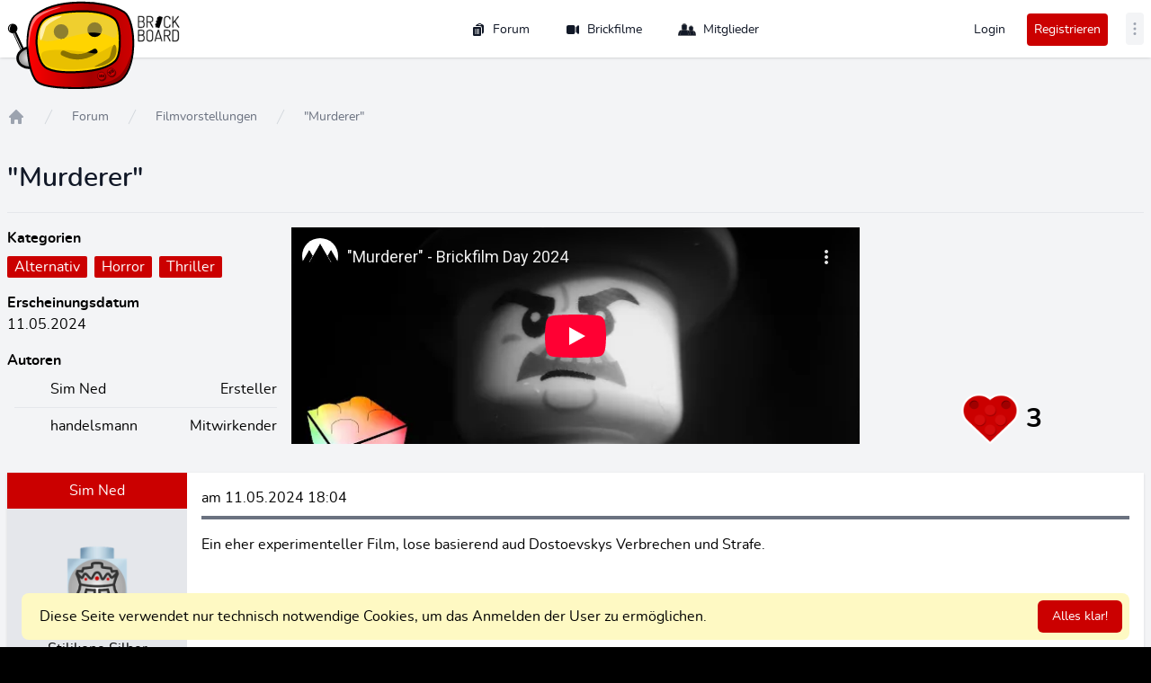

--- FILE ---
content_type: text/html; charset=UTF-8
request_url: https://www.brickboard.de/forum/filmvorstellungen/murderer
body_size: 49292
content:
<!DOCTYPE html>
<html lang="de" class="dark">

<head>
    <meta charset="utf-8">
    <meta name="viewport" content="width=device-width, initial-scale=1">
    <meta name="csrf-token" content="IU2XNEsCYpWYw0QzddcPWtc2YMkdw4r4px7KvEpg">
                        <meta property="og:description" content="Schau dir diesen Brickfilm aus dem Brickboard an!" />
            <meta property="description" content="Schau dir diesen Brickfilm aus dem Brickboard an und diskutiere mit!" />
            <meta property="og:title" content="&quot;Murderer&quot;" />
            <meta property="og:image"
                content="https://img.youtube.com/vi/_zjghsdypmI/0.jpg" />
            <meta property="og:locale" content="de_DE" />
            <meta property="og:site_name" content="Brickboard - Die deutsche Brickfilm Community" />
            <meta property="og:video" content="https://www.youtube.com/watch?v=_zjghsdypmI" />
            <meta property="og:type" content="video" />
                                 <title>&quot;Murderer&quot; - Brickboard</title>
    
    <!-- Scripts -->
    <script >window.Wireui = {hook(hook, callback) {window.addEventListener(`wireui:${hook}`, () => callback())},dispatchHook(hook) {window.dispatchEvent(new Event(`wireui:${hook}`))}}</script>
<script src="https://www.brickboard.de/wireui/assets/scripts?id=9cba48ce336ad8f2d33cfdbc61ffd374" defer ></script>
    <link rel="preload" as="style" href="https://www.brickboard.de/build/assets/app-c89b9975.css" /><link rel="preload" as="style" href="https://www.brickboard.de/build/assets/app-39ab5f31.css" /><link rel="modulepreload" href="https://www.brickboard.de/build/assets/app-1acef406.js" /><link rel="stylesheet" href="https://www.brickboard.de/build/assets/app-c89b9975.css" data-navigate-track="reload" /><link rel="stylesheet" href="https://www.brickboard.de/build/assets/app-39ab5f31.css" data-navigate-track="reload" /><script type="module" src="https://www.brickboard.de/build/assets/app-1acef406.js" data-navigate-track="reload"></script>    <!-- Livewire Styles --><style >[wire\:loading][wire\:loading], [wire\:loading\.delay][wire\:loading\.delay], [wire\:loading\.inline-block][wire\:loading\.inline-block], [wire\:loading\.inline][wire\:loading\.inline], [wire\:loading\.block][wire\:loading\.block], [wire\:loading\.flex][wire\:loading\.flex], [wire\:loading\.table][wire\:loading\.table], [wire\:loading\.grid][wire\:loading\.grid], [wire\:loading\.inline-flex][wire\:loading\.inline-flex] {display: none;}[wire\:loading\.delay\.none][wire\:loading\.delay\.none], [wire\:loading\.delay\.shortest][wire\:loading\.delay\.shortest], [wire\:loading\.delay\.shorter][wire\:loading\.delay\.shorter], [wire\:loading\.delay\.short][wire\:loading\.delay\.short], [wire\:loading\.delay\.default][wire\:loading\.delay\.default], [wire\:loading\.delay\.long][wire\:loading\.delay\.long], [wire\:loading\.delay\.longer][wire\:loading\.delay\.longer], [wire\:loading\.delay\.longest][wire\:loading\.delay\.longest] {display: none;}[wire\:offline][wire\:offline] {display: none;}[wire\:dirty]:not(textarea):not(input):not(select) {display: none;}:root {--livewire-progress-bar-color: #2299dd;}[x-cloak] {display: none !important;}[wire\:cloak] {display: none !important;}dialog#livewire-error::backdrop {background-color: rgba(0, 0, 0, .6);}</style>
</head>

<body class="font-sans antialiased">
    <div x-persist="uitools">
        <div x-data="{&quot;show&quot;:true,&quot;style&quot;:&quot;success&quot;,&quot;message&quot;:null}"
            :class="{ 'bg-indigo-500': style == 'success', 'bg-red-700': style == 'danger', 'bg-gray-500': style != 'success' && style != 'danger' }"
            style="display: none;"
            x-show="show && message"
            x-on:banner-message.window="
                style = event.detail.style;
                message = event.detail.message;
                show = true;
            ">
    <div class="max-w-screen-xl mx-auto py-2 px-3 sm:px-6 lg:px-8">
        <div class="flex items-center justify-between flex-wrap">
            <div class="w-0 flex-1 flex items-center min-w-0">
                <span class="flex p-2 rounded-lg" :class="{ 'bg-indigo-600': style == 'success', 'bg-red-600': style == 'danger' }">
                    <svg x-show="style == 'success'" class="h-5 w-5 text-white" xmlns="http://www.w3.org/2000/svg" fill="none" viewBox="0 0 24 24" stroke-width="1.5" stroke="currentColor">
                        <path stroke-linecap="round" stroke-linejoin="round" d="M9 12.75L11.25 15 15 9.75M21 12a9 9 0 11-18 0 9 9 0 0118 0z" />
                    </svg>
                    <svg x-show="style == 'danger'" class="h-5 w-5 text-white" xmlns="http://www.w3.org/2000/svg" fill="none" viewBox="0 0 24 24" stroke-width="1.5" stroke="currentColor">
                        <path stroke-linecap="round" stroke-linejoin="round" d="M12 9v3.75m9-.75a9 9 0 11-18 0 9 9 0 0118 0zm-9 3.75h.008v.008H12v-.008z" />
                    </svg>
                    <svg x-show="style != 'success' && style != 'danger'" class="h-5 w-5 text-white" xmlns="http://www.w3.org/2000/svg" fill="none" viewBox="0 0 24 24" stroke-width="1.5" stroke="currentColor">
                        <path stroke-linecap="round" stroke-linejoin="round" d="M11.25 11.25l.041-.02a.75.75 0 011.063.852l-.708 2.836a.75.75 0 001.063.853l.041-.021M21 12a9 9 0 11-18 0 9 9 0 0118 0zm-9-3.75h.008v.008H12V8.25z" />
                    </svg>
                </span>

                <p class="ml-3 font-medium text-sm text-white truncate" x-text="message"></p>
            </div>

            <div class="shrink-0 sm:ml-3">
                <button
                    type="button"
                    class="-mr-1 flex p-2 rounded-md focus:outline-none sm:-mr-2 transition"
                    :class="{ 'hover:bg-indigo-600 focus:bg-indigo-600': style == 'success', 'hover:bg-red-600 focus:bg-red-600': style == 'danger' }"
                    aria-label="Dismiss"
                    x-on:click="show = false">
                    <svg class="h-5 w-5 text-white" xmlns="http://www.w3.org/2000/svg" fill="none" viewBox="0 0 24 24" stroke-width="1.5" stroke="currentColor">
                        <path stroke-linecap="round" stroke-linejoin="round" d="M6 18L18 6M6 6l12 12" />
                    </svg>
                </button>
            </div>
        </div>
    </div>
</div>
        <div class="fixed z-50 inset-0 flex items-end justify-center px-4 py-6
            pointer-events-none sm:p-5 sm:pt-16 sm:items-start sm:justify-end"
     x-data="wireui_notifications"
     x-on:wireui:notification.window="addNotification($event.detail)"
     x-on:wireui:confirm-notification.window="addConfirmNotification($event.detail)"
     wire:ignore>
    <div class="max-w-sm w-full space-y-2 pointer-events-auto flex flex-col-reverse">
        <template x-for="notification in notifications" :key="`notification-${notification.id}`">
            <div class="max-w-sm w-full bg-white shadow-lg rounded-lg ring-1 ring-black
                        ring-opacity-5 relative overflow-hidden pointer-events-auto
                        dark:bg-secondary-800 dark:border dark:border-secondary-700"
                 :class="{ 'flex': notification.rightButtons }"
                 :id="`notification.${notification.id}`"
                 x-transition:enter="transform ease-out duration-300 transition"
                 x-transition:enter-start="translate-y-2 opacity-0 sm:translate-y-0 sm:translate-x-2"
                 x-transition:enter-end="translate-y-0 opacity-100 sm:translate-x-0"
                 x-on:mouseenter="pauseNotification(notification)"
                 x-on:mouseleave="resumeNotification(notification)">
                <div class="bg-secondary-300 dark:bg-secondary-600 rounded-full transition-all duration-150 ease-linear absolute top-0 left-0"
                     style="height: 2px; width: 100%;"
                     :id="`timeout.bar.${notification.id}`"
                     x-show="Boolean(notification.timer) && notification.progressbar !== false">
                </div>
                <div :class="{
                        'pl-4': Boolean(notification.dense),
                        'p-4': !Boolean(notification.rightButtons),
                        'w-0 flex-1 flex items-center p-4': Boolean(notification.rightButtons),
                    }">
                    <div :class="{
                        'flex items-start': !Boolean(notification.rightButtons),
                        'w-full flex': Boolean(notification.rightButtons),
                    }">
                        <!-- notification icon|img -->
                        <template x-if="notification.icon || notification.img">
                            <div class="shrink-0" :class="{
                                    'w-6': Boolean(notification.icon),
                                    'pt-0.5': Boolean(notification.img),
                                }">
                                <template x-if="notification.icon">
                                    <div class="notification-icon"></div>
                                </template>

                                <template x-if="notification.img">
                                    <img class="h-10 w-10 rounded-full" :src="notification.img" />
                                </template>
                            </div>
                        </template>

                        <div class="w-0 flex-1 pt-0.5" :class="{
                                'ml-3': Boolean(notification.icon || notification.img)
                            }">
                            <p class="text-sm font-medium text-secondary-900 dark:text-secondary-400"
                               x-show="notification.title"
                               x-html="notification.title">
                            </p>
                            <p class="mt-1 text-sm text-secondary-500"
                               x-show="notification.description"
                               x-html="notification.description">
                            </p>

                            <!-- actions buttons -->
                            <template x-if="!notification.dense && !notification.rightButtons && (notification.accept || notification.reject)">
                                <div class="mt-3 flex gap-x-3">
                                    <button class="rounded-md text-sm font-medium focus:outline-none"
                                            :class="{
                                            'bg-white dark:bg-transparent text-primary-600 hover:text-primary-500': !Boolean($wireui.dataGet(notification, 'accept.style')),
                                            [$wireui.dataGet(notification, 'accept.style')]: Boolean($wireui.dataGet(notification, 'accept.style')),
                                            'px-3 py-2 border shadow-sm': Boolean($wireui.dataGet(notification, 'accept.solid')),
                                        }"
                                            x-on:click="accept(notification)"
                                            x-show="$wireui.dataGet(notification, 'accept.label')"
                                            x-text="$wireui.dataGet(notification, 'accept.label', '')">
                                    </button>

                                    <button class="rounded-md text-sm font-medium focus:outline-none"
                                            :class="{
                                            'bg-white dark:bg-transparent text-secondary-700 dark:text-secondary-600 hover:text-secondary-500': !Boolean($wireui.dataGet(notification, 'reject.style')),
                                            [$wireui.dataGet(notification, 'reject.style')]: Boolean($wireui.dataGet(notification, 'reject.style')),
                                            'px-3 py-2 border border-secondary-300 shadow-sm': Boolean($wireui.dataGet(notification, 'accept.solid')),
                                        }"
                                            x-on:click="reject(notification)"
                                            x-show="$wireui.dataGet(notification, 'reject.label')"
                                            x-text="$wireui.dataGet(notification, 'reject.label', '')">
                                    </button>
                                </div>
                            </template>
                        </div>

                        <div class="ml-4 shrink-0 flex">
                            <!-- accept button -->
                            <button class="mr-4 shrink-0 rounded-md text-sm font-medium focus:outline-none"
                                    :class="{
                                    'text-primary-600 hover:text-primary-500': !Boolean($wireui.dataGet(notification, 'accept.style')),
                                    [$wireui.dataGet(notification, 'accept.style')]: Boolean($wireui.dataGet(notification, 'accept.style'))
                                }"
                                    x-on:click="accept(notification)"
                                    x-show="notification.dense && notification.accept"
                                    x-text="$wireui.dataGet(notification, 'accept.label', '')">
                            </button>

                            <!-- close button -->
                            <button class="rounded-md inline-flex text-secondary-400 hover:text-secondary-500 focus:outline-none"
                                    x-show="notification.closeButton"
                                    x-on:click="closeNotification(notification)">
                                <span class="sr-only">Close</span>
                                <svg class="h-5 w-5" xmlns="http://www.w3.org/2000/svg" fill="none" viewBox="0 0 24 24" stroke="currentColor">
    <path stroke-linecap="round" stroke-linejoin="round" stroke-width="2" d="M6 18L18 6M6 6l12 12" />
</svg>
                            </button>
                        </div>
                    </div>
                </div>

                <!-- right actions buttons -->
                <template x-if="notification.rightButtons">
                    <div class="flex flex-col border-l border-secondary-200 dark:border-secondary-700">
                        <template x-if="notification.accept">
                            <div class="h-0 flex-1 flex" :class="{
                                'border-b border-secondary-200 dark:border-secondary-700': notification.reject
                            }">
                                <button class="w-full rounded-none rounded-tr-lg px-4 py-3 flex items-center
                                               justify-center text-sm font-medium focus:outline-none"
                                        :class="{
                                        'text-primary-600 hover:text-primary-500 hover:bg-secondary-50 dark:hover:bg-secondary-700': !Boolean(notification.accept.style),
                                        [notification.accept.style]: Boolean(notification.accept.style),
                                        'rounded-br-lg': !Boolean(notification.reject),
                                    }"
                                        x-on:click="accept(notification)"
                                        x-text="notification.accept.label">
                                </button>
                            </div>
                        </template>

                        <template x-if="notification.reject">
                            <div class="h-0 flex-1 flex">
                                <button class="w-full rounded-none rounded-br-lg px-4 py-3 flex items-center
                                                justify-center text-sm font-medium focus:outline-none"
                                        :class="{
                                        'text-secondary-700 hover:text-secondary-500 dark:text-secondary-600 hover:bg-secondary-50 dark:hover:bg-secondary-700': !Boolean(notification.reject.style),
                                        [notification.reject.style]: Boolean(notification.reject.style),
                                        'rounded-tr-lg': !Boolean(notification.accept),
                                    }"
                                        x-on:click="reject(notification)"
                                        x-text="notification.reject.label">
                                </button>
                            </div>
                        </template>
                    </div>
                </template>
            </div>
        </template>
    </div>
</div>
        <div class="fixed inset-0 flex items-end overflow-y-auto sm:pt-16 justify-center sm:items-start z-50"
    x-data="wireui_dialog({ id: 'dialog' })"
    x-show="show"
    x-on:wireui:dialog.window="showDialog($event.detail)"
    x-on:wireui:confirm-dialog.window="confirmDialog($event.detail)"
    x-on:keydown.escape.window="handleEscape"
    style="display: none"
    x-cloak>
    <div class="fixed inset-0 bg-secondary-400 bg-opacity-60 transform transition-opacity
        dialog-backdrop  dark:bg-secondary-700 dark:bg-opacity-60"
        x-show="show"
        x-on:click="dismiss"
        x-transition:enter="ease-out duration-300"
        x-transition:enter-start="opacity-0"
        x-transition:enter-end="opacity-100"
        x-transition:leave="ease-in duration-200"
        x-transition:leave-start="opacity-100"
        x-transition:leave-end="opacity-0">
    </div>

    <div class="w-full transition-all p-4 sm:max-w-lg"
        x-show="show"
        x-transition:enter="ease-out duration-300"
        x-transition:enter-start="opacity-0 translate-y-4 sm:translate-y-0 sm:scale-95"
        x-transition:enter-end="opacity-100 translate-y-0 sm:scale-100"
        x-transition:leave="ease-in duration-200"
        x-transition:leave-start="opacity-100 translate-y-0 sm:scale-100"
        x-transition:leave-end="opacity-0 translate-y-4 sm:translate-y-0 sm:scale-95"
        x-on:mouseenter="pauseTimeout"
        x-on:mouseleave="resumeTimeout">
        <div class="relative shadow-md bg-white dark:bg-secondary-800 rounded-xl space-y-4 p-4"
            :class="{
                'sm:p-5 sm:pt-7': style === 'center',
                'sm:p-0 sm:pt-1': style === 'inline',
            }">
            <div class="bg-secondary-300 dark:bg-secondary-600 rounded-full transition-all duration-150 ease-linear absolute top-0 left-0"
                style="height: 2px; width: 100%;"
                x-ref="progressbar"
                x-show="dialog && dialog.progressbar && dialog.timeout">
            </div>

            <div x-show="dialog && dialog.closeButton" class="absolute right-2 -top-2">
                <button class="dialog-button-close focus:outline-none p-1 focus:ring-2 focus:ring-secondary-200 rounded-full text-secondary-300"
                    x-on:click="close"
                    type="button">
                    <span class="sr-only">close</span>
                    <svg class="w-5 h-5" xmlns="http://www.w3.org/2000/svg" fill="none" viewBox="0 0 24 24" stroke="currentColor">
    <path stroke-linecap="round" stroke-linejoin="round" stroke-width="2" d="M6 18L18 6M6 6l12 12" />
</svg>
                </button>
            </div>

            <div class="space-y-4" :class="{ 'sm:space-x-4 sm:flex sm:items-center sm:space-y-0 sm:px-5 sm:py-2': style === 'inline' }">
                <div class="mx-auto flex items-center self-start justify-center shrink-0"
                    :class="{ 'sm:items-start sm:mx-0': style === 'inline' }"
                    x-show="dialog && dialog.icon">
                    <div x-ref="iconContainer"></div>
                </div>

                <div class="mt-4 w-full" :class="{ 'sm:mt-5': style === 'center' }">
                    <h3 class="text-lg leading-6 font-medium text-secondary-900 dark:text-secondary-400 text-center"
                        :class="{ 'sm:text-left': style === 'inline' }"
                         x-ref="title" >
                        
                    </h3>

                    <p class="mt-2 text-sm text-secondary-500 text-center"
                        :class="{ 'sm:text-left': style === 'inline' }"
                         x-ref="description" >
                        
                    </p>

                    
                </div>
            </div>

            <div class="grid grid-cols-1 gap-y-2 sm:gap-x-3 rounded-b-xl"
                :class="{
                    'sm:grid-cols-2 sm:gap-y-0': style === 'center',
                    'sm:p-4 sm:bg-secondary-100 sm:dark:bg-secondary-800 sm:grid-cols-none sm:flex sm:justify-end': style === 'inline',
                }"
                x-show="dialog && (dialog.accept || dialog.reject)">
                <div x-show="dialog && dialog.accept" class="sm:order-last" x-ref="accept"></div>
                <div x-show="dialog && dialog.reject" x-ref="reject"></div>
            </div>

            <div class="flex justify-center"
                x-show="dialog && dialog.close && !dialog.accept && !dialog.accept"
                x-ref="close">
            </div>
        </div>
    </div>
</div>
    </div>

    <div class="bg-gray-100 dark:bg-gray-900 min-h-screen">
        <nav class="fixed w-full bg-white dark:bg-slate-700 shadow z-50" x-data="{ showMenu: false }" x-on:click.away="showMenu=false">
    <div class="max-w-[1400px] mx-auto px-2">
    <div class="flex h-16 justify-between">
            <div class="flex">
                                    <a href="https://www.brickboard.de" wire:navigate class="w-28 sm:w-36 z-50">
                        <svg xmlns="http://www.w3.org/2000/svg" xmlns:xlink="http://www.w3.org/1999/xlink" class="overflow-visible"
    viewBox="0 0 166.47 117.96">
    <g id="brickboard_lever" @click="$dispatch('unlock-badge', {badgeId: 1500})">
        <path
            d="M6.61 36.8c-1.26 1.23-1.23 4.13.24 6.2 1.47 2.08-.58-1.88.29-4.35.87-2.48 1.96-3.8 1.96-3.8-.74.33-1.23.72-2.49 1.95zM11.7 45.78l1.12-.49 9.92 21.33-1.13.48z">
        </path>
        <path stroke="#000100" stroke-width="1.6499835" stroke-miterlimit="3"
            d="M6.317 38.549l2.754-1.264 18.482 40.283-2.754 1.263z"></path>
        <circle stroke="#000100" stroke-width="2.4" stroke-miterlimit="3" cx="7.08" cy="36.66" r="4.92">
        </circle>
        <path fill="#CCC"
            d="M3.08 33.7c-1.26 1.23-1.23 4.13.24 6.2 1.47 2.08-.58-1.88.29-4.35.87-2.48 1.96-3.8 1.96-3.8-.73.34-1.23.73-2.49 1.95zM8.17 42.68l1.12-.48 9.92 21.32-1.13.49z">
        </path>
    </g>
    <radialGradient id="prefix__a" cx="252.153" cy="-389.171" r="28.874"
        gradientTransform="matrix(.5954 -.0577 -.0421 -.4868 -136.919 -100.74)" gradientUnits="userSpaceOnUse">
        <stop offset="0" stop-color="#fff"></stop>
        <stop offset="1" stop-color="#7c7c7c"></stop>
    </radialGradient>
    <path fill="url(#prefix__a)" stroke="#000100" stroke-width="3.2"
        d="M28.49 61.11c8.97-.87 16.75 4.27 17.37 11.47.62 7.21-6.14 13.75-15.11 14.62S14 82.93 13.38 75.73c-.62-7.2 6.14-13.75 15.11-14.62z">
    </path>
    <linearGradient id="prefix__b" gradientUnits="userSpaceOnUse" x1="359.228" y1="-108.84" x2="581.337"
        y2="-108.84" gradientTransform="matrix(.75 0 0 -.75 -244.561 -23.388)">
        <stop offset="0" stop-color="red"></stop>
        <stop offset="0.5" stop-color="#a70000"></stop>
        <stop offset="1" stop-color="#e50000"></stop>
    </linearGradient>
    <path fill="url(#prefix__b)" stroke="#000" stroke-width="2.4" stroke-miterlimit="3"
        d="M34.74 21.13c24.63-23.55 90.37-22.37 115.62-5.58 15.76 10.48 18.23 77.67-8.53 90.42-20.94 9.98-87.01 9.48-101.79.39s-19.84-71.34-5.3-85.23z">
    </path>
    <path fill="#FF7171"
        d="M27.28 60.68c1.14 13.26-.94-21.45 9.58-34.36 8.98-11.03 28.08-14.95 31.49-16.85s-27.56 5.4-32.77 12.05c-7.14 7.48-8.98 28.05-8.3 39.16z">
    </path>
    <path fill="#8C0000"
        d="M160 69.98c1.27-9.22-2.75 11.98-13.27 24.89-8.98 11.03-31.2 13.91-34.61 15.81-3.41 1.89 24.34.75 35.89-11 9.4-12.04 10.71-20.48 11.99-29.7z">
    </path>
    <path fill="#FFD400" stroke="#000" stroke-width="2.585" stroke-miterlimit="3"
        d="M49.64 23.5c17.61-10.49 68.74-13.36 87.31 0 10.34 7.44 10.03 47.25 1.73 55.19C121.76 94.88 67.33 96 51.37 88.12c-15.96-7.88-19.53-53.55-1.73-64.62h0z">
    </path>
    <g>
        <g transform="rotate(-32.482 78.088 72.265)" stroke="#620000" stroke-width="0.75" stroke-miterlimit="3">
            <circle transform="rotate(-23.263 100.692 118.436)" fill="#620000" cx="100.69" cy="118.45" r="5.09">
            </circle>
            <circle transform="rotate(-23.263 100.692 116.938)" fill="#C00" cx="100.69" cy="116.95" r="5.09">
            </circle>
        </g>
        <g font-family="'Arial-ItalicMT'" font-size="5.332"><text
                transform="matrix(1 .009 -.009 1 117.553 99.736)">BB</text><text
                transform="matrix(1 .009 -.009 1 117.553 99.736)" fill="none" stroke="#000" stroke-width="0.15"
                stroke-miterlimit="3">BB</text><text transform="matrix(1 .009 -.009 1 117.38 99.53)"
                fill="#8D0000">BB</text><text transform="matrix(1 .009 -.009 1 117.38 99.53)" fill="none"
                stroke="#4C0000" stroke-width="0.15" stroke-miterlimit="3">BB</text></g>
        <g transform="rotate(-32.482 75.14 40.032)" stroke="#620000" stroke-width="0.75" stroke-miterlimit="3">
            <circle transform="rotate(-23.263 96.25 117.571)" fill="#620000" cx="96.25" cy="117.58" r="5.09">
            </circle>
            <circle transform="rotate(-23.263 96.249 116.074)" fill="#C00" cx="96.25" cy="116.08" r="5.09">
            </circle>
        </g>
        <g font-family="'Arial-ItalicMT'" font-size="5.084"><text
                transform="rotate(-36.222 212.75 -153.77)">BB</text><text transform="rotate(-36.222 212.75 -153.77)"
                fill="none" stroke="#000" stroke-width="0.15" stroke-miterlimit="3">BB</text><text
                transform="rotate(-36.222 212.537 -153.415)" fill="#8D0000">BB</text><text
                transform="rotate(-36.222 212.537 -153.415)" fill="none" stroke="#4C0000" stroke-width="0.15"
                stroke-miterlimit="3">BB</text></g>
    </g>
    <g>
        <path fill="none" stroke="#000" stroke-width="6.9" stroke-linecap="round" stroke-miterlimit="3"
            d="M72.27 68.51c14.55 7.37 28.17 5.36 40.31-2.28"></path>
    </g>
    <g>
        <ellipse id="left_eye" cx="69.31" cy="40.6" rx="9.49" ry="9.49">
            <animate begin="3s" attributeName="ry" values="9.49; 0.2; 9.49" dur="0.3s" repeatCount="2"
                calcMode="spline"></animate>
        </ellipse>
    </g>
    <g>
        <ellipse id="right_eye" cx="112.51" cy="38.16" rx="9.49" ry="9.49">
            <animate begin="3s" attributeName="ry" values="9.49; 0.2; 9.49" dur="0.3s" repeatCount="2"
                calcMode="spline"></animate>
        </ellipse>
    </g>
    <g>
        <path opacity="0.621" fill="#e6cd4d"
            d="M44.9 52.18c-4.87-1.85-5.77-15.1 4.02-24.64 7.93-7.73 60.24-17.83 86.79-.54 4.57 2.98 7.43 15.2 4.02 20.09s-9.25-4.04-27.44-5.06c-18.2-1.02-53.9 14.86-67.39 10.15z">
        </path>
        <path opacity="0.621" fill="#dcb500"
            d="M137.01 58.35c4.87 1.85 6.31 11.08-3.48 20.63-7.93 7.73-58.37 15.68-81.16 5.62-4.99-2.2-10.38-9.31-8.3-15.54 2.07-6.23 33.77-6.36 65.75-.56 10.59 1.92 18.25-8.44 27.19-10.15z">
        </path>
        <path fill="#FFF0AB"
            d="M42.25 40.44c-.83 6.1-.59 21.16 5.11 1.7 2.46-8.38 1.89-7.39 4.64-9.94 7.56-7.04 24.21-12.54 15.72-11.46-8.49 1.08-12.69 1.89-18.94 7.77-2.57 2.42-5.69 5.83-6.53 11.93z">
        </path>
        <path fill="#977D00"
            d="M140.37 66.49c.83-6.1-2.27-14.79-5.78-3.6-1.35 4.3-2.18 10.51-4.07 12.03-8.07 6.46-24.3 12.07-15.82 10.99 8.49-1.08 14.21-2.84 20.46-8.71 2.58-2.43 4.38-4.61 5.21-10.71z">
        </path>
        <g>
            <clipPath id="prefix__c">
                <use xlink:href="#prefix__path2997_x002D_5_1_" overflow="visible"></use>
            </clipPath>
            <g transform="translate(-143.532 -5.803)" opacity="0.153" clip-path="url(#prefix__c)">
                <path
                    d="M229.56 97.16c-.42-.01-1.94-.02-3.38-.04-14.22-.15-29.51-1.95-44.59-5.24-2.63-.57-2.76-.64-2.79-1.32-.01-.33.03-.39.27-.4.16-.01 1.65.27 3.31.62 36.86 7.7 72.56 6.36 108.73-4.08 1.63-.47 3.07-.86 3.2-.87.31-.01.4.24.26.74-.14.48.16.36-3.44 1.41-14.56 4.28-27.43 6.77-42.87 8.31-1.88.21-17 .9-18.7.87zm-.78-2.12c-12.26 0-23.9-.94-36.31-2.94-5.18-.83-13.7-2.46-13.91-2.66-.04-.03-.1-.3-.15-.59-.08-.5-.07-.53.22-.54.17-.01 1.63.25 3.27.57 13.67 2.68 26.16 4.13 38.96 4.53 6.02.19 7.94.17 16.06-.13 8.12-.3 10.03-.43 16.02-1.07 12.73-1.36 25.08-3.74 38.51-7.44 1.6-.44 3.01-.8 3.13-.81.29-.01.4.29.26.76-.13.46-.08.44-3.66 1.45-14.12 3.97-27.63 6.54-41.31 7.84-5.97.58-15.25 1.03-21.09 1.03zm-.55-2.19c-10.64 0-21.28-.7-31.85-2.12-6.3-.84-17.84-2.87-18.19-3.19-.07-.07-.14-.34-.16-.62-.03-.46-.01-.5.26-.5.16 0 1.64.25 3.28.56 6.45 1.2 14.54 2.39 20.6 3.01 27.74 2.87 55.34 1.06 82.55-5.41 3.63-.86 9.6-2.39 9.97-2.54.29-.12.52.25.44.7-.04.23-.11.45-.14.49-.09.09-1.8.57-5.66 1.58-15.38 4.01-28.91 6.28-44.3 7.43-3.59.26-13.09.61-16.8.61zm2.36-2.3c-12.6.17-24.89-.58-37.62-2.31-4.58-.62-14.7-2.31-15.05-2.51-.16-.09-.37-.85-.3-1.06.08-.24.35-.21 3.83.4 36.73 6.4 74.04 5 110.19-4.13 1.52-.38 2.98-.73 3.25-.78l.49-.08.02.46c.01.25-.04.55-.12.66-.16.24-2.39.84-8.27 2.25-15.39 3.69-28.79 5.7-44.62 6.68-5.08.3-6.33.35-11.8.42zm-3.98-2.29c-13.16-.01-25.55-.9-38.57-2.75-4.2-.6-10.18-1.57-10.45-1.7-.24-.12-.38-.51-.34-.92.04-.38.18-.37 4.82.34 19.08 2.94 35.53 3.9 54.59 3.19 19.42-.73 35.62-2.93 55.35-7.52 3.07-.71 3.36-.76 3.49-.59.08.1.13.25.11.32-.02.07-.06.28-.09.45-.07.39.07.34-4.09 1.34-15.81 3.79-29.3 5.92-45.01 7.11-3.39.25-16.35.73-19.81.73zm4.68-2.45c-16.89.28-32.01-.69-48.75-3.1-4.49-.65-5.36-.8-5.48-.98-.06-.08-.11-.38-.13-.65-.02-.39.02-.5.18-.5.11 0 1.65.2 3.42.45 19.65 2.79 36.46 3.67 56.04 2.94 19.59-.73 36.27-2.87 55.71-7.14 3.08-.68 3.23-.7 3.39-.5.16.2.13.81-.05 1.02-.13.15-1.02.37-4.9 1.24-14.96 3.33-28.28 5.33-43.05 6.45-3.22.23-13.48.72-16.38.77zm-5.8-2.4c-15.05.05-28.76-.85-44.48-2.92-2.08-.27-3.82-.49-3.88-.49-.26.01-.49-.38-.5-.86-.02-.47.01-.52.26-.53.15-.01 1.88.19 3.83.43 12.56 1.57 24.29 2.43 36.34 2.65 6.91.13 10.22.08 19.43-.26 9.21-.35 12.51-.55 19.39-1.19 12-1.13 23.63-2.86 36.04-5.37 1.93-.39 3.6-.71 3.72-.72.43-.02.46 1.03.04 1.28-.24.14-6.18 1.39-10.68 2.26-12.5 2.4-24.59 3.96-37.93 4.92-3.93.28-17.58.79-21.58.8zm5.96-2.61c-15.82.37-30.4-.23-46.04-1.87-7.4-.78-8.73-.96-8.92-1.19-.25-.31-.23-1.05.03-1.14a.85.85 0 01.38-.03c.3.09 8.27.9 12.6 1.27 11.18.97 20.62 1.36 33.28 1.4 2.17.01 7.59-.14 13.6-.36 6.02-.23 11.43-.49 13.59-.66 12.62-.99 22-2.09 33.08-3.89 4.14-.67 12.13-2.09 12.5-2.22.21-.07.57.21.58.44 0 .08-.04.31-.11.51-.13.43.09.36-3.27 1.01-15.4 3.01-29.58 4.89-44.59 5.92-4.12.3-13.14.72-16.71.81zm-5.16-2.49c-7.14.03-9.01.03-11.81-.02-11.57-.17-21.77-.77-34.58-2.02-3.02-.29-3.47-.36-3.66-.57a.921.921 0 01-.22-.54c-.02-.7-.27-.69 5.6-.19 19.61 1.68 34.95 2.05 54.67 1.31 19.75-.74 35.7-2.33 54.79-5.46 2.51-.41 4.69-.75 4.83-.76.23-.01.26.05.28.5.03.89.28.8-4.07 1.55-14.53 2.52-25.12 3.85-40.43 5.08-2.6.23-22.94 1.11-25.4 1.12zm1.47-2.66c-15.81.33-30.1-.08-46.95-1.38-4.77-.37-4.69-.36-4.85-.63-.18-.31-.18-1.04 0-1.11.08-.04 1.59.04 3.35.16 17.23 1.24 31.06 1.58 49.14 1.2 21.41-.44 42.65-2.25 64.4-5.46 3.01-.45 3.19-.46 3.34-.27.33.42.13 1.15-.35 1.26-.18.04-2.15.36-4.37.7-17.17 2.62-30.45 4-47.65 4.93-7.2.39-8.22.43-16.06.6zm3.39-2.77c-15.41.48-31.46.28-47.45-.59-6.45-.35-7.83-.46-7.95-.64-.18-.26-.17-1.11.02-1.19.09-.04 1.57 0 3.29.09 10.39.54 20.91.84 30.68.88 8.77.03 11.97-.04 26.34-.57 14.37-.54 17.57-.71 26.31-1.4 9.72-.77 20.14-1.85 30.48-3.17 1.68-.21 3.13-.37 3.21-.34.22.08.33.45.26.91-.07.48.16.42-3.7.95-20.85 2.84-39.5 4.38-61.49 5.07zm-7.31-2.5c-14.92.26-25.87.18-39.12-.27-7.54-.26-8.93-.33-9.11-.5-.23-.21-.26-1.14-.04-1.23.09-.04 1.21-.04 2.47.01 6.43.22 15.58.4 22.34.44 12.78.07 20.06-.06 35.59-.64 16.99-.64 26.16-1.19 40.53-2.44 5.71-.5 17.59-1.67 18.91-1.87.71-.11.98.07 1 .67.03.76.47.68-9.19 1.74-10.62 1.16-19.54 1.95-31.49 2.76-3.74.23-28.03 1.26-31.89 1.33zm-4.99-2.61c-14.23.23-22.86.25-34.21.07-10.1-.16-9.37-.09-9.4-.87-.03-.67.21-.8 1.36-.76 3.48.12 19.24.13 28.87.03 14.42-.16 42.58-1.15 55.79-1.96 11.86-.73 25.25-1.72 32.57-2.39 1.16-.11 2.19-.17 2.29-.13.25.08.36.44.29.92-.07.49.07.46-3.87.83-11.09 1.05-18.88 1.67-31.79 2.54-3.71.25-37.9 1.65-41.9 1.72zm.66-2.76c-13.85.39-23.05.51-41.73.57-1.32 0-2.32-.04-2.42-.11-.29-.2-.38-.91-.15-1.16.18-.2.38-.22 2.36-.22 24.05-.08 68.82-1.57 98.93-3.29 7.49-.43 14.77-.88 17.43-1.07 2.29-.17 2.43-.13 2.46.62.03.68-.07.71-2.55.89-28.81 2.07-47.86 3.04-74.33 3.77zm-9.4-2.42c-13.5.41-33.61.92-34.4.89-.28-.01-.56-.09-.62-.18-.14-.2-.16-.8-.04-1.02.08-.14 9.38-.51 60.53-2.43 33.24-1.25 60.49-2.23 60.57-2.19.16.09.2.86.06 1.11-.09.15-.87.22-5.31.45-22.74 1.2-59.25 2.72-80.79 3.37zm-35.17-1.7c-.05-.21-.04-.51.03-.66.11-.27.17-.28 2.12-.42 3.41-.25 18.73-1 36.86-1.82 22.6-1.01 54.22-2.05 75.94-2.49 4.47-.09 6.01-.09 6.15.02.12.09.18.3.17.66l-.02.52L235.6 59l-60.58 2.28-.08-.39zm-.01-1.91c-.08-.17-.1-.41-.04-.67.08-.37.13-.41.66-.5.52-.09 5.78-.48 15.14-1.13 32.32-2.22 70.93-3.5 102.8-3.4 2.05.01 2.34.03 2.48.21.21.26.23.75.04 1.03-.14.21-.43.22-7.41.3-19.05.22-32.05.55-53.13 1.34-20.83.78-34.94 1.48-52.57 2.61-8.41.54-7.81.53-7.97.21zm.03-2.11c-.08-.15-.11-.46-.08-.69.06-.38.1-.42.55-.49.97-.16 13.34-1.28 19.98-1.8 14.66-1.16 19.79-1.44 39.95-2.2 18.1-.68 21.58-.76 32.38-.8 11.61-.04 27.84.2 28.07.41.21.2.29.89.13 1.12-.15.21-.31.22-5.27.17-37.32-.36-75.54 1.09-111.51 4.23-4.37.38-4.03.38-4.2.05zm.02-1.89c-.14-.13-.12-.91.04-1.14.17-.25 1.23-.39 10.09-1.36 10.7-1.17 18.73-1.87 31.26-2.72 6.26-.43 31.49-1.37 37.77-1.42 12.56-.09 20.62.01 31.38.37 8.91.3 9.98.36 10.17.6.21.26.23.75.05 1.03-.14.2-.34.21-4.45.07-37.04-1.18-74.98.24-111.65 4.18-4.63.5-4.55.49-4.66.39zm.04-2.1c-.14-.13-.12-.91.03-1.13.16-.24.78-.34 7.49-1.22 9.41-1.24 17.5-2.11 26.43-2.85 9.22-.77 11.88-.92 26.19-1.45 14.31-.54 16.98-.59 26.23-.51 8.96.07 17.09.34 26.57.87 6.76.38 7.38.43 7.56.66.2.25.22.75.03 1.02-.14.2-.33.2-4.16 0-19.93-1.03-35.42-1.12-56.16-.35-20.8.78-37 2.1-56.55 4.62-3.53.44-3.55.45-3.66.34zm.04-2.1c-.15-.14-.11-.95.05-1.13.2-.22.21-.22 4.51-.88 20.02-3.08 35.35-4.55 55.43-5.3 20.46-.77 36.99-.4 57.13 1.26 2.04.17 2.91.28 3.04.41.19.17.29 1.01.14 1.17-.04.05-2.14-.06-4.65-.23-17.15-1.19-30.36-1.5-47.99-1.13-20.94.44-41.74 2.19-62.84 5.27-4.55.66-4.7.68-4.82.56zm.01-2.25c-.13-.37.02-.93.29-1.06.14-.06 1-.25 1.92-.41 20.63-3.66 37.48-5.48 57.67-6.24 20.58-.77 37.44-.19 59.3 2.04.72.07.9.25.93.89.02.5.01.51-.36.53-.21.01-2.25-.15-4.52-.35-19.56-1.73-35.28-2.12-55.27-1.37s-35.64 2.32-55.01 5.51c-4.77.77-4.84.78-4.95.46zm.18-1.83c-.14-.13-.12-.91.03-1.12.15-.22 2.38-.69 8.86-1.87 13.29-2.42 25.5-3.94 39.33-4.92 4.79-.34 17.98-.83 22.78-.85 11.43-.05 21.35.33 32.11 1.25 7.35.63 16.07 1.62 16.32 1.85.24.23.33.82.17 1.05-.14.2-.29.2-3.3-.14-14.63-1.63-27.28-2.32-43.26-2.37-4.66-.01-22.04.64-26.73 1-15.93 1.24-28.93 2.94-43.31 5.67-2.9.56-2.88.56-3 .45zm.23-1.99c-.19-.07-.22-.86-.03-1.13.16-.24.08-.22 5.73-1.39 14.12-2.91 25.17-4.49 40.46-5.79 4.23-.36 22.02-1.03 26.27-.98 15.87.16 27.99 1.01 42.93 3.02 3.76.51 3.54.45 3.71.91.31.83 0 1.01-1.38.8-2.37-.36-10.48-1.27-15.06-1.69-28.4-2.6-58.22-1.48-86.35 3.24-5.07.85-12.2 2.21-15.89 3.02-.14.02-.31.02-.39-.01zm0-2.45c-.03-.78.05-.83 2.61-1.41 20.01-4.6 36.81-6.86 56.58-7.6 19.6-.73 35.77.19 56.22 3.23 1.54.23 2.9.44 3.01.47.23.06.51.83.41 1.12-.09.26-.2.26-3.06-.16-21.09-3.06-40.96-3.95-61.98-2.79-17.49.96-33.28 3.15-50.67 7.02-3.17.68-3.1.68-3.12.12zm.21-1.84c-.05-.16-.03-.45.04-.63.15-.4-.27-.27 5.01-1.53 18.67-4.46 35.07-6.72 53.84-7.43 14.65-.55 27.25-.07 41.49 1.59 7.02.82 17.29 2.41 17.64 2.73.14.13.22.37.23.67.02.4-.02.47-.24.47-.14.01-1.59-.2-3.22-.46-20.65-3.3-40.05-4.31-61.02-3.17-17.07.93-33.21 3.28-50.26 7.34-1.61.38-3.04.7-3.18.7-.17.01-.27-.08-.33-.28zm.38-1.66c-.32-.11-.12-1.31.22-1.33.03 0 .97-.24 2.1-.54 16.31-4.26 30.77-6.71 46.81-7.93 3.89-.3 14.7-.7 18.6-.7 16.1.02 30.38 1.35 47.3 4.41 1.63.29 2.16.43 2.32.62.27.3.3.89.05.99-.21.09-.2.09-4.96-.71-14.9-2.5-27.42-3.59-43.14-3.76-3.98-.04-17.66.47-21.62.81-15.35 1.32-27.44 3.27-41.88 6.76-2.7.65-4.88 1.2-5.47 1.37-.1.04-.25.04-.33.01zm.07-2.03c-.12-.18.01-.88.2-1.05.27-.24 7.26-2.11 12.37-3.31 32.42-7.6 64.85-8.4 97.86-2.39 5.31.97 6.31 1.18 6.48 1.4.21.26.24 1.08.04 1.09-.08 0-1.55-.25-3.25-.57-14.21-2.63-27-3.98-40.54-4.3-9.04-.21-20.64.22-29.64 1.11-13.48 1.33-26.13 3.65-40.1 7.33-1.68.44-3.11.81-3.19.81-.09 0-.19-.05-.23-.12zm.26-1.92c-.04-.09-.05-.36-.01-.59.05-.3.14-.45.37-.55.4-.17 5.73-1.66 8.78-2.45 25.58-6.66 51.12-8.82 77.15-6.51 8.48.75 16.59 1.95 26.16 3.86 4.16.83 3.78.72 3.93 1.19.14.44.1.69-.12.79-.08.03-.98-.11-2.01-.32-24.81-5.06-48.85-6.19-73.5-3.46-12.41 1.38-25.4 3.96-38.32 7.6-1.17.33-2.18.6-2.24.61s-.15-.08-.19-.17zm.32-1.78c-.14-.13-.12-.79.03-1 .25-.36 10.05-3.1 16.67-4.65 23.28-5.46 47.22-6.99 70.88-4.52 8.29.86 19.11 2.67 27.38 4.56.35.08.49.19.63.5.24.51.08.92-.31.82-.84-.21-6.77-1.41-9.05-1.82-21.82-4.01-42.85-4.79-64.8-2.39-12.25 1.34-24.81 3.86-38.03 7.65-3.65 1.04-3.29.95-3.4.85z">
                </path>
                <path
                    d="M231.94 97.02c-16.36.24-32.64-1.43-49.89-5.13-1.55-.33-2.88-.65-2.95-.7-.19-.14-.29-.77-.14-.9.08-.07 1.07.09 2.7.43 15.83 3.35 30.1 4.92 46.16 5.08 6.27.06 16.86-.47 23.87-1.21 13.05-1.37 26.06-3.94 39.31-7.76 1.63-.47 3.1-.86 3.26-.87.22-.01.29.05.3.27.02.6-.24.74-3.08 1.58-14.61 4.31-28.49 7.01-43.04 8.37-2.16.2-11.04.77-12.19.79-.33-.01-2.26.02-4.31.05zm-3.8-2.07c-15.46-.04-30.36-1.61-46.61-4.93-1.48-.3-2.76-.6-2.85-.67-.17-.13-.25-.86-.11-.95.05-.03 1.06.14 2.25.37 19.74 3.92 37.38 5.4 56.1 4.69 18.71-.7 36.2-3.49 55.56-8.87 1.73-.48 2.13-.56 2.24-.43.19.21.06.7-.24.91-.27.18-5.01 1.53-8.95 2.55-13.75 3.53-26.3 5.62-40.19 6.7-3.34.25-13.77.64-17.2.63zm1.08-2.2c-.45 0-2.07-.02-3.61-.03-14.16-.1-28.17-1.53-43.58-4.42-3.61-.68-3.79-.73-3.89-1.06-.13-.46-.04-.7.28-.71.16 0 1.63.25 3.28.56 24.37 4.55 48.3 5.49 72.56 2.87 12.58-1.36 25.96-3.9 38.59-7.33 2.1-.57 2.32-.57 2.21.03-.03.17-.12.38-.19.46-.23.26-8.87 2.53-14.36 3.76-10.84 2.43-19.94 3.86-31.99 5-2.06.19-17.46.89-19.3.87zm.4-2.28c-12.78.12-25.76-.75-38.35-2.57-5.77-.83-13.14-2.11-13.36-2.31-.06-.06-.13-.28-.16-.5-.04-.34-.01-.41.2-.45.14-.02 1.61.19 3.28.48 11.33 1.97 23.2 3.27 34.05 3.74 7.62.33 12.77.33 21.47 0s13.83-.71 21.41-1.61c10.77-1.28 22.53-3.47 33.64-6.27 1.62-.41 3.06-.75 3.2-.75.2-.01.25.06.26.37.01.21-.03.45-.08.54-.15.26-6.6 1.9-13.15 3.36-17.07 3.79-34.75 5.81-52.41 5.97zm2.51-2.36c-17.54.31-32.95-.82-50.94-3.73-2.47-.4-3.56-.62-3.67-.75-.23-.28-.22-.95.01-.96.11 0 1.54.2 3.19.46 13.76 2.13 25.36 3.22 37.62 3.53 6.78.17 8.55.15 18.32-.21 9.78-.37 11.54-.48 18.29-1.16 12.21-1.23 23.69-3.18 37.28-6.35 1.64-.38 3.06-.67 3.16-.64.19.07.14.71-.09.96-.14.16-2.51.77-7.34 1.88-14.02 3.21-27.02 5.2-40.97 6.25-3.36.24-12 .66-14.86.72zm-3.8-2.36c-11.15.11-22.02-.4-33.13-1.55-6.48-.67-17.63-2.21-17.98-2.48-.09-.07-.16-.32-.17-.57-.02-.41.01-.45.3-.46.18-.01.53.03.79.08s1.97.3 3.8.55c12.25 1.7 23.69 2.64 35.43 2.92 6.76.16 9.07.13 19.19-.25 10.12-.38 12.43-.52 19.16-1.19 12.4-1.23 24.03-3.11 37.05-5.99 1.42-.31 2.65-.54 2.74-.51.17.06.24.48.13.81-.09.26-.46.37-3.9 1.15-21.29 4.83-41.93 7.27-63.41 7.49zm3.44-2.52c-14.18.31-28.06-.27-41.79-1.75-5.21-.56-12.9-1.58-13.06-1.74-.17-.16-.28-.78-.17-.97.05-.09.24-.11.58-.06 3.17.47 12.65 1.51 17.74 1.94 13.94 1.2 26.17 1.46 41.41.89 8.48-.32 12.36-.56 19.04-1.18 11.98-1.11 23.34-2.79 35.59-5.25 2-.4 3.87-.75 4.16-.76.5-.03.52-.02.57.32.1.7.14.69-5.03 1.75-15.44 3.18-28.48 5-43.18 6.04-3.86.28-12.53.69-15.86.77zm-1.95-2.49c-15.14.25-28.9-.31-43.13-1.76-4.1-.42-9.82-1.1-10.02-1.2-.22-.11-.33-.95-.14-1.08.06-.04 1.33.07 2.83.23 13.04 1.43 24.63 2.16 36.91 2.34 7.06.1 11.31.04 20.12-.29 8.81-.33 13.06-.59 20.09-1.21 12.21-1.09 23.7-2.69 36.58-5.09 2.79-.52 2.95-.52 2.97 0 .02.66-.11.7-4.19 1.48-15.47 2.95-27.58 4.55-42.85 5.69-3.22.25-16.06.84-19.17.89zm.25-2.63c-11.03.28-20.83.13-31.85-.48-8.24-.46-21.53-1.63-21.91-1.92-.23-.18-.23-.9-.01-.99.1-.04 2.37.11 5.05.34 14.06 1.21 24.2 1.66 39.24 1.71 2.34.01 7.86-.15 15.7-.44 11.94-.45 14.43-.59 22.7-1.32 10.66-.94 20.57-2.2 31.95-4.05 2.57-.42 4.78-.75 4.92-.74.21.02.25.09.23.43-.01.22-.09.48-.16.57-.3.34-13 2.43-21.58 3.56-14.66 1.92-27.81 2.91-44.28 3.33zm-4-2.52c-16.03.28-30.06-.2-48.54-1.67-1.46-.12-1.58-.17-1.6-.75-.01-.3.04-.5.15-.54.09-.04 1.89.05 3.99.2 19.65 1.4 35.56 1.64 56.11.87 20.57-.77 36.31-2.2 55.95-5.08 4.17-.61 4.06-.61 4.09.04.01.16-.03.37-.09.46-.11.19-.25.22-4.98.95-21.77 3.35-42.65 5.13-65.08 5.52zm-.47-2.66c-14.77.3-28.5.04-43.95-.85-5.83-.34-5.64-.32-5.76-.46-.2-.24-.28-.85-.12-.99.11-.1 1.38-.07 4.8.1 10.06.5 19.18.76 28.47.8 9.69.04 13.42-.03 27.04-.54s17.35-.72 27-1.48c9.25-.73 18.34-1.67 28.28-2.92 3.35-.42 4.61-.54 4.73-.45.2.15.23.84.05 1-.17.14-.17.14-5.7.88-22.06 2.92-42.15 4.45-64.84 4.91zm-3.16-2.62c-10.04.15-16.65.16-24.21.04-8.97-.13-22.27-.61-22.52-.8-.18-.14-.24-.97-.07-1.08.06-.04 1.62-.03 3.46.04 19.35.64 35.69.57 56.88-.22 21.2-.79 39.44-2.1 57.55-4.12 1.84-.21 2.46-.24 2.58-.14.21.16.25.84.05 1.01-.24.21-13.45 1.68-22.4 2.49-4.69.42-10.94.92-17.12 1.35-3.41.24-30.62 1.38-34.2 1.43zm.02-2.73c-10 .25-20.46.34-30.08.26-9.06-.07-16.68-.25-16.86-.38-.2-.15-.22-.84-.02-1.01.12-.11 1.02-.13 3.87-.1 18.34.2 37.31-.06 56.51-.78 19.21-.72 38.14-1.88 56.41-3.46 2.83-.24 3.73-.29 3.86-.19.21.16.25.84.06 1.01-.14.12-4.69.59-11.91 1.22-20.04 1.78-40.28 2.9-61.84 3.43zM216.77 65c-11.62.3-23.19.45-36 .48-5.76.01-5.59.03-5.61-.66-.02-.61-.07-.61 5.18-.66 20.02-.22 29.78-.47 55.44-1.43 25.63-.96 35.57-1.45 55.33-2.72 3.75-.24 4.83-.28 4.97-.17.21.16.26.85.06 1.01-.15.13-6.04.59-16.28 1.28-19.66 1.3-42.22 2.33-63.09 2.87zm-10.56-2.39c-16.59.49-30.8.8-30.96.67-.15-.11-.22-.63-.12-.92.04-.13 10.27-.54 60.52-2.41l60.46-2.26.05.46c.03.28-.01.52-.09.59-.17.15-12.82.82-32.62 1.72-14.56.68-41.62 1.69-57.24 2.15zm-30.99-1.42c-.16-.11-.21-.27-.2-.61l.02-.46.64-.1c1.65-.27 39.68-2.04 59.95-2.8 20.39-.76 58.52-1.84 59.87-1.68.52.06.53.07.58.54.04.37.01.51-.15.59-.11.06-7.45.33-16.31.61-16.56.52-103.38 3.86-103.9 3.99-.16.03-.38 0-.5-.08zm-.2-2.14c-.14-.13-.11-.83.04-1 .16-.17 1.55-.29 13.24-1.11 16.62-1.16 26.67-1.69 47.16-2.45 22.98-.86 31.9-1.04 56.29-1.13 2.05-.01 3.84.03 3.99.08.21.08.27.19.28.57.01.32-.04.5-.16.55-.1.04-3.67.12-7.94.18-35.42.45-70.49 1.76-104.21 3.89-7.45.47-8.58.52-8.69.42zm.05-2.08c-.15-.14-.13-.94.02-1.07.2-.17 13-1.36 22.59-2.09 13.16-1.01 22.1-1.51 37.69-2.09 20.93-.78 36.73-.93 55.5-.53 2.11.05 4.04.08 4.27.07.56-.02.82.23.8.77l-.02.42-1.51.04c-.83.02-3.87.02-6.75-.01-18.54-.15-30.67.04-52.22.85-15.94.6-22.58.93-33.46 1.66-7.71.52-12.79.91-25.24 1.95-.88.06-1.62.07-1.67.03zm-.07-2.54c-.01-.28.04-.56.12-.63.22-.18 13.03-1.62 21.53-2.4 12.73-1.18 23.94-1.89 38.61-2.44 14.66-.55 25.89-.68 38.68-.46 8.53.15 21.42.62 21.65.79.17.12.22.76.08 1-.08.14-.98.14-5.56.01-20.61-.59-33.91-.53-54.79.26-21.14.79-38.05 2.01-57.15 4.1-3.4.36-3.15.38-3.17-.23zm.04-2.11c-.02-.63.08-.7 1.13-.84.41-.05 2.65-.35 4.98-.67 20.78-2.79 41.5-4.41 62.13-4.85 17.41-.37 29.96-.15 46.07.79 2.34.14 4.6.27 5.02.29 1.04.06 1.17.13 1.19.7.01.3-.04.49-.15.54-.09.04-2.31-.04-4.92-.17-19.38-.97-35.45-1.07-55.27-.33-19.88.75-36.83 2.13-55.69 4.53-2.1.27-3.96.49-4.14.5-.31.03-.33 0-.35-.49zm.04-2.01c-.01-.28.05-.53.16-.62.25-.23 9.44-1.64 17.35-2.68 20.73-2.7 43.81-4.04 65.79-3.81 10.69.11 21.32.61 32.93 1.55 4.07.33 4.09.33 4.04 1.08l-.02.35-.81.01c-.45.01-2.52-.11-4.61-.26-11.95-.86-23.36-1.24-37.46-1.25-5.23-.01-29.42.9-34.63 1.3-14.05 1.07-25.31 2.29-37.27 4.05-2.07.3-4.14.6-4.6.65l-.84.1c-.01 0-.03-.47-.03-.47zm.2-1.69c-.2-.19-.21-.73-.01-.95.18-.2.5-.26 5.78-1.17 13.28-2.28 23.83-3.6 38.58-4.79 4.58-.37 26.09-1.18 30.68-1.15 10.15.06 17.14.29 25.54.82 7.64.49 18.72 1.5 19.04 1.75.16.13.24.97.1 1.06-.05.03-1.43-.07-3.06-.22-11.47-1.07-23.28-1.71-34.29-1.85-8.22-.1-11.04-.06-22.62.38-11.58.43-14.4.6-22.59 1.32-8.54.75-17.24 1.8-26.07 3.13-3.34.51-10.18 1.62-10.64 1.74-.17.04-.36.01-.44-.07zm.09-2.04c-.11-.11-.12-.76-.01-.95.19-.32 12.02-2.49 20.47-3.75 19.07-2.84 39.24-4.13 59.27-3.79 10.23.17 20.93.85 31.67 2.02 5.55.6 7.71.87 7.83.99.17.16.28.77.17.95-.08.13-.99.07-5.05-.36-12.05-1.27-22.54-1.93-33.82-2.12-13.43-.23-28.58.34-41.96 1.57-11.25 1.04-22.2 2.56-33.94 4.71-4.73.87-4.52.84-4.63.73zm.16-1.98c-.18-.17-.12-.96.08-1.08.24-.14 5.84-1.33 10.36-2.2 12.89-2.48 24.69-4.03 37.99-4.98 4.34-.31 17.27-.8 21.62-.81 15.49-.05 29.06.85 45.09 2.97 2.89.38 3.48.49 3.66.69.25.27.29.71.09.88-.1.08-1.22-.02-3.59-.32-15.1-1.92-27.98-2.73-44.04-2.78-4.51-.01-19.45.55-23.94.9-13.63 1.06-24.12 2.4-36.43 4.66-2.83.52-9.75 1.88-10.52 2.07-.15.05-.32.04-.37 0zm.15-1.99c-.14-.13-.12-.93.03-1.06.08-.07 1.7-.47 3.6-.9 15.72-3.55 28.36-5.48 44.38-6.76 4.27-.34 17.69-.85 21.97-.82 15.98.08 28.6 1.04 44.41 3.37 3.14.46 3.78.59 3.96.79.26.29.29.77.05.88-.1.04-1.85-.16-3.89-.44-19.85-2.77-36.07-3.61-55.47-2.88-19.52.73-36.09 2.86-55.71 7.16-1.59.35-2.97.66-3.07.69-.09.02-.21.02-.26-.03zm.2-2.06c-.2-.18-.17-.71.05-.92.22-.21 7.05-1.87 12.25-2.98 12.23-2.6 23.92-4.27 36.58-5.23 3.97-.3 15.66-.74 19.64-.74 12.69 0 24.47.79 36.87 2.47 4.71.64 12.21 1.85 12.37 2.01.08.07.17.31.19.53.04.34.01.41-.2.45-.14.02-1.45-.15-2.93-.38-13.15-2.1-25.45-3.25-38.06-3.58-6.52-.17-8.75-.14-18.03.2s-11.51.49-18 1.15c-12.61 1.28-24.79 3.35-37.84 6.46-1.89.46-2.8.64-2.89.56zm.18-1.98c-.16-.17-.08-.73.12-.91.18-.16.52-.25 5.02-1.39 14.78-3.74 28.04-5.92 43.6-7.19 3.96-.32 15.43-.75 19.41-.73 15.61.1 28.99 1.28 44.01 3.9 4.61.8 4.91.87 5.12 1.02.19.14.26.86.1.97-.05.04-.92-.08-1.93-.27-4.63-.84-11.76-1.9-16.92-2.5-19.05-2.24-38.37-2.33-58.03-.27-12.32 1.29-26.16 3.81-38.51 7.03-1 .26-1.82.47-1.83.47s-.09-.05-.16-.13zm.21-1.91c-.15-.14-.1-.59.09-.83s2.26-.84 7.69-2.22c16.77-4.28 33.21-6.67 50.35-7.31 18.21-.68 35.6.64 53.92 4.1 1.55.29 3.18.6 3.63.68.45.08.88.21.96.28.23.21.33.88.14.95-.09.04-1.47-.17-3.07-.47-16.3-3.01-29.93-4.32-46.06-4.41-3.97-.02-14.98.39-18.94.71-16.21 1.31-30.39 3.77-46.29 8.03-2.15.58-2.29.6-2.42.49zm.2-2.17c-.01-.21.03-.45.08-.54.16-.28 8.11-2.48 13.89-3.86 29.13-6.93 58.57-8.03 88.1-3.3 5.33.85 13.71 2.48 13.97 2.72.24.22.33.71.15.86-.13.11-.68.04-2.55-.34-20.51-4.16-41.18-5.65-61-4.38-7.18.46-11.48.88-17.64 1.74-10.73 1.48-21.56 3.76-32.32 6.8-1.29.36-2.42.67-2.51.67-.1 0-.17-.13-.17-.37zm.27-1.9c-.01-.29.06-.45.24-.58.29-.2 6.31-1.97 10.22-3 12.22-3.21 23.09-5.12 36.48-6.41 3.45-.33 17.69-.87 21.15-.79 13.45.28 24.43 1.37 36.86 3.66 3.21.59 10.04 2.02 10.33 2.16.24.12.45.76.29.93-.06.07-1.42-.16-3.44-.58-15.47-3.18-27.57-4.55-43.53-4.92-3.33-.08-18.77.5-22.08.83-15.89 1.56-27.85 3.83-43.03 8.16-1.8.51-3.31.93-3.37.94-.06 0-.11-.18-.12-.4z">
                </path>
                <path
                    d="M231.82 96.96c-13.68.06-24.7-.76-37.23-2.78-5.7-.92-15.14-2.79-15.43-3.05-.06-.05-.15-.27-.2-.47-.07-.3-.05-.37.1-.38.11 0 1.55.28 3.21.63 13.11 2.76 26.1 4.37 38.96 4.83 5.66.2 7.63.18 15.77-.12 8.14-.31 10.1-.44 15.73-1.06 12.79-1.41 25.63-3.99 38.49-7.73 1.63-.47 3.02-.86 3.08-.86.21-.01.17.79-.05.92-.11.06-1.55.51-3.19.99-15.25 4.44-29.03 7.05-44.32 8.38-2.41.19-12.79.69-14.92.7zm-.89-2.11c-12.71.14-25.26-.79-38.05-2.82-4.36-.69-14-2.51-14.17-2.67-.03-.02-.09-.24-.15-.48-.08-.34-.06-.43.07-.44.09 0 1.3.22 2.68.49 16.34 3.23 29.89 4.63 46.2 4.8 6.32.06 17.09-.48 24.45-1.23 13.13-1.34 25.97-3.81 40.09-7.72 1.36-.38 2.51-.68 2.56-.69.17-.01.13.67-.04.86-.39.42-11.9 3.43-18.73 4.9-14.64 3.15-29.74 4.83-44.91 5zm1.14-2.2c-17.83.21-32.85-1.14-50.8-4.55-1.39-.26-2.64-.53-2.79-.58-.34-.13-.42-.92-.1-.93.11 0 1.59.25 3.31.57 15.98 2.95 30.13 4.28 46.01 4.33 6.49.02 17.02-.5 24.12-1.2 13.12-1.28 25.97-3.63 39.72-7.25 1.69-.44 3.16-.81 3.27-.82.17-.01.2.06.15.42-.03.23-.08.45-.11.49-.08.09-4.19 1.2-7.78 2.11-13.58 3.44-26.39 5.56-40.37 6.7-2.79.22-12.22.68-14.63.71zm-2.42-2.24c-11.91-.02-20.15-.42-29.56-1.45-8.06-.88-21.8-3.05-22.16-3.49-.18-.22-.23-.84-.07-.85.06 0 .94.14 1.96.32 16.14 2.86 30.93 4.19 47.21 4.24 6.87.02 18-.53 25.5-1.26 13.4-1.3 26.87-3.7 40.68-7.23 1-.26 1.87-.44 1.93-.41.11.06.05.74-.08.9-.1.12-5.07 1.4-9.35 2.4-12.56 2.96-23.65 4.73-37.43 5.97-2.19.2-16.56.86-18.63.86zm-1.42-2.33c-13.95.09-27.38-.85-41.53-2.92-4.37-.64-8.59-1.33-8.94-1.46-.2-.08-.27-.2-.28-.5-.01-.22.02-.43.07-.46.05-.03.98.09 2.08.27 19.07 3.14 37.82 4.32 57.05 3.6s37.83-3.31 56.62-7.86c1.08-.26 2-.45 2.05-.42.12.07.13.64.02.84-.16.27-8.33 2.21-14.95 3.54a275.87 275.87 0 01-52.19 5.37zm-1.6-2.39c-13.3.05-26.17-.77-39.55-2.52-3.2-.42-8.81-1.23-9.61-1.38-.18-.04-.27-.17-.34-.48-.05-.24-.05-.47 0-.52.05-.05.63-.01 1.29.1 13.09 2.03 28.43 3.3 41.98 3.48 21.79.29 43.16-1.63 63.97-5.72 2.82-.55 9.66-2.01 10.51-2.23.22-.06.47-.09.55-.06.23.07.21.81-.02.95-.26.15-5.46 1.34-9.84 2.24-13.31 2.76-25.66 4.46-39.48 5.44-3.89.26-15.46.69-19.46.7zm2.58-2.48c-15.18.12-26.45-.41-39.93-1.88-3.32-.36-11.45-1.39-12.09-1.52-.22-.05-.31-.16-.38-.52-.05-.25-.07-.49-.04-.52.03-.03 1.68.14 3.66.39 21.32 2.68 39.66 3.34 61.75 2.22 17.16-.87 33.56-3 51.01-6.61 1.3-.27 2.4-.46 2.46-.43.05.03.11.24.11.46.01.31-.05.43-.24.53-.33.16-7.45 1.63-11.98 2.47-11.63 2.16-21.57 3.46-34.46 4.51-2.62.21-17.35.88-19.87.9zm-1.61-2.5c-13.81.08-22.47-.22-33.97-1.16-6.18-.51-16.77-1.65-16.95-1.83-.05-.05-.12-.26-.17-.47-.06-.27-.04-.4.08-.45.09-.04 2.02.13 4.29.37 15.85 1.67 28.33 2.3 43.82 2.21 7.54-.04 21.63-.68 29.57-1.34 12.65-1.05 24.58-2.67 38.11-5.15 1.73-.32 3.24-.58 3.34-.59.2-.01.28.62.12.9-.15.25-10.35 2.16-17.7 3.3-9.21 1.43-16.67 2.3-27.75 3.21-2.54.2-20.29.99-22.79 1zm.78-2.59c-17.95.25-31.27-.31-49.48-2.1-1.28-.13-2.4-.28-2.49-.34-.17-.12-.23-.84-.08-.95.05-.04 1.05.03 2.22.14 11.52 1.11 24.34 1.79 35.93 1.91 7.87.08 11.86.02 21.81-.36 9.95-.37 13.93-.61 21.77-1.28 11.55-.99 24.28-2.63 35.69-4.6 1.17-.2 2.16-.32 2.22-.27.16.15 0 .93-.21 1-.1.04-1.72.33-3.6.66-14.93 2.6-26.52 4.04-41.88 5.19-3.09.25-18.85.96-21.9 1zm-2.54-2.58c-13.2.13-22.44-.04-32.9-.62-6.61-.37-16.62-1.12-16.77-1.26-.04-.04-.1-.26-.13-.48l-.05-.41.87-.01c.48-.01 2.61.11 4.72.26 35.67 2.5 73.41 1.08 109.01-4.08 2.1-.3 4.2-.6 4.66-.65l.84-.1.02.47c.01.26-.02.5-.08.54-.05.03-1.65.31-3.56.61-13.82 2.17-25.22 3.48-39.91 4.59-2.98.21-23.78 1.11-26.72 1.14zm-3.07-2.61c-10.31.13-20.11.01-29.52-.35-6.32-.25-17.23-.86-17.35-.97-.03-.02-.08-.25-.13-.51-.08-.47-.08-.47.3-.49.21-.01 2.17.07 4.36.18 19.73.98 34.96 1.06 55.65.29 20.69-.78 35.87-1.99 55.48-4.45 2.17-.27 4.09-.5 4.26-.51.29-.01.31.02.33.5l.02.51-.55.09c-1.05.18-8.9 1.21-13.06 1.72-9.08 1.11-17.53 1.91-28.82 2.73-4.42.31-25.99 1.2-30.97 1.26zm4.09-2.78c-11.57.26-22.1.28-32.53.06-7.46-.16-18.49-.56-18.61-.68-.03-.03-.09-.27-.14-.54l-.08-.49 1.27.03c.7.01 3.26.08 5.7.15 10.59.3 19.3.37 32.25.28 6.61-.05 35.94-1.15 42.54-1.59 12.91-.87 21.55-1.59 32.14-2.69 2.42-.25 4.94-.51 5.59-.57l1.19-.12.02.53.02.53-.61.09c-.33.05-2.3.28-4.37.52-13.69 1.55-24.29 2.49-37.47 3.33-4.61.28-22.57 1.06-26.91 1.16zm-5.22-2.6c-8.09.17-17.1.26-23.44.25-6.95-.02-20.05-.19-21.92-.29l-.79-.04-.02-.51-.02-.51.57-.02c.31-.01 2.81 0 5.56.02 15.25.13 27.13 0 43.32-.47 23.01-.67 44.06-1.83 65.2-3.6 2.73-.23 5.23-.43 5.54-.44l.57-.02.02.46c.01.25-.04.49-.1.54-.13.09-5.19.59-12.17 1.2-8.21.72-15.19 1.24-25.18 1.89-4.2.26-32.54 1.44-37.14 1.54zm-9-2.51c-13.15.3-36.91.48-37.24.29-.06-.03-.12-.28-.13-.54l-.02-.48 3.63-.06c2-.03 5.81-.09 8.46-.12 29.57-.41 67.22-1.82 96.81-3.63 2.65-.16 6.43-.39 8.39-.51l3.57-.21.02.53.02.53-1.36.13c-5.65.52-24.1 1.71-36.95 2.38-8.58.45-36.29 1.49-45.2 1.69zm-7.25-2.48c-6.51.19-23.73.62-26.89.66l-3.29.05.01-.54.01-.54 1.45-.05c.8-.03 17.01-.6 36.03-1.26 19.02-.67 45.51-1.66 58.87-2.21 14.97-.62 24.34-.96 24.44-.9.16.11.22.63.09.86-.1.16-8.04.61-26.33 1.49-9.24.43-53.79 2.13-64.39 2.44zm-30.2-1.5c-.04-.1-.06-.35-.05-.56l.02-.39 3.43-.2c13.89-.82 26.94-1.4 57.69-2.55 30.54-1.14 37.92-1.37 55.32-1.71l4.28-.08.13.26c.07.14.1.4.06.57l-.07.31-8.1.21c-10.53.28-94.01 3.41-104.53 3.92-7.19.35-8.12.38-8.18.22zm-.09-2.1c-.04-.09-.06-.34-.05-.56l.02-.39 1.51-.14c3.48-.32 16.31-1.21 24.61-1.72 20.09-1.23 48.44-2.29 68.57-2.57 8.34-.12 21.59-.19 24.67-.13l1.4.03.05.45c.03.25.01.49-.04.54-.05.05-2.68.12-5.85.15-29.9.32-67.41 1.61-97.05 3.35-8.95.52-15.08.91-16.46 1.03-1.07.11-1.32.1-1.38-.04zm.06-2.02c-.11-.1-.11-.93-.01-1 .13-.09 9.46-.99 16.08-1.54 30.33-2.56 65.11-3.75 94.15-3.24 5.98.11 10.24.22 10.33.26.12.07.16.94.05 1.01-.05.03-1.45.03-3.11.01-19.27-.24-35.47-.01-57.23.81-16.28.61-26.17 1.13-39.38 2.07-6.01.43-18.49 1.43-20.15 1.61-.36.04-.69.04-.73.01zm-.02-2.12c-.16-.09-.11-.87.06-.98.19-.13 11.73-1.43 18.62-2.1 13.73-1.34 25.44-2.1 41.45-2.7 16.01-.6 27.74-.71 41.53-.41 7 .16 18.53.59 18.73.7.14.08.15.94.01 1-.06.02-1.78-.01-3.81-.07-14.14-.44-26.32-.52-41.18-.25-7.7.14-30.27 1.06-36.78 1.5-9.54.65-15.56 1.12-22.98 1.81-4.64.43-14.57 1.44-15.14 1.54-.2.02-.43.01-.51-.04zm-.03-2.11c-.12-.18.02-.93.18-.99.36-.14 11.32-1.58 17.34-2.27 27.41-3.14 57.62-4.28 85.19-3.19 6.11.24 17.09.85 17.46.97.18.06.23.95.05 1.01-.07.03-.53.03-1.02 0-27.89-1.6-57.29-1.24-86.1 1.03-7.51.59-15.29 1.37-23.42 2.34-4.27.51-8.59 1.05-9.17 1.15-.25.04-.47.02-.51-.05zm.08-2.09c-.11-.29.02-.92.2-.98.63-.22 13.36-2.07 19.35-2.82 26.19-3.27 54.41-4.32 80.77-3.03 7.49.37 19.31 1.24 19.58 1.44.16.12.23.85.09.94-.05.03-1.92-.07-4.17-.23-35.03-2.47-70.08-1.41-104.34 3.16-3.43.46-10.36 1.45-11.01 1.58-.27.05-.44.03-.47-.06zm.04-2.44c-.01-.25.04-.5.11-.54.26-.18 10.28-1.88 16.18-2.75 28.1-4.14 58.71-5.29 87.05-3.26 5.25.38 16.17 1.38 16.29 1.5.02.02.08.26.14.53.12.6.33.57-2.43.3-29.96-2.92-62.77-2.51-93.35 1.17-6.48.78-15.61 2.11-21.47 3.13-1.14.2-2.17.37-2.28.37-.18.01-.22-.09-.24-.45zm.18-2.11l.02-.51 1.21-.25c9.41-1.94 21.82-3.89 31.93-5.01 9.32-1.03 15.04-1.44 26.29-1.86 9.56-.36 12.81-.4 20.01-.28 8.43.14 16.92.6 25.48 1.37 6.28.57 14 1.45 14.24 1.64.08.06.16.3.17.52l.02.41-.61-.04c-.34-.02-2.27-.21-4.29-.43-11.45-1.23-22.89-1.95-33.71-2.12-8.03-.13-9.97-.1-21.23.33-11.26.42-13.2.54-21.19 1.26-10.79.98-22.14 2.55-33.46 4.64-2 .37-3.92.71-4.26.75l-.62.08v-.5zm.11-1.6c-.15-.22.04-.86.29-.96.41-.17 10.67-2.23 14.57-2.93 26.99-4.81 55.13-6.16 82.31-3.96 7.42.6 21.43 2.27 21.64 2.57.06.08.11.33.12.54.02.39.01.39-.42.34-18.43-2.29-29.17-3.05-45.3-3.17-4.5-.04-23.29.67-27.78 1.04-16.07 1.33-26.77 2.89-44.93 6.55-.24.05-.46.04-.5-.02zm.17-1.97c-.09-.08 0-.76.11-.9.18-.21 10.7-2.5 16.28-3.53 27.85-5.18 57.27-6.29 85.42-3.2 6.58.72 16.35 2.12 16.52 2.36.12.17.17.9.06.91-.04 0-1.21-.16-2.6-.36-15.52-2.25-28.69-3.23-44.89-3.35-4.29-.03-19.43.54-23.71.89-16.15 1.33-29.21 3.29-44.52 6.7-2.81.62-2.58.57-2.67.48zm.17-2.37c-.01-.25.03-.49.09-.53.22-.15 9.44-2.3 13.39-3.12 13.56-2.82 25.07-4.35 39.45-5.23 14.78-.91 30.83-.52 45.47 1.11 7.58.84 19.11 2.6 19.39 2.95.18.23.24.85.08.86-.06 0-.75-.1-1.55-.24-15.66-2.58-29.72-3.78-46.22-3.93-4.05-.04-18.62.51-22.66.85-16.44 1.39-30.37 3.63-45.8 7.38-.79.19-1.47.35-1.53.35-.05.01-.1-.2-.11-.45zm.17-1.71c-.02-.52.12-.74.53-.88.23-.07 1.97-.53 3.88-1.01 14.85-3.78 27.8-5.96 43.37-7.3 3.96-.34 17.41-.85 21.38-.8 12.75.14 23.13.92 34.95 2.61 5.53.79 12.82 2.05 13.09 2.27.08.06.16.3.17.52.02.48.47.51-3.8-.23-15.48-2.68-30.09-3.94-45.7-3.94-3.97 0-14.75.4-18.71.7-15.57 1.17-30.11 3.53-45.28 7.35-3.91.99-3.87.98-3.88.71zm.36-1.77c-.15-.13-.11-.7.05-.85.19-.17 1.4-.52 5.87-1.68 16.32-4.25 31.43-6.65 47.4-7.53 18.98-1.04 35.86-.07 54.58 3.13 3.31.57 8.08 1.47 8.4 1.59.27.1.52.75.35.92-.05.05-1.47-.16-3.14-.47-19.13-3.58-36.63-4.9-55.44-4.19-18.74.7-35.8 3.28-54.74 8.27-1.58.42-2.96.79-3.06.82-.1.04-.22.03-.27-.01zm.13-2.28c.04-.21.1-.42.14-.46.2-.23 8.34-2.44 13.55-3.69 9.45-2.26 18.65-3.86 28.04-4.89 5.88-.64 7.58-.76 16.08-1.07 8.5-.32 10.2-.33 16.11-.13 9.44.32 18.73 1.23 28.33 2.77 6.11.98 13.63 2.46 13.8 2.72.05.07.1.28.11.45.02.42-.08.42-2.07 0-9.22-1.94-20.91-3.58-30.79-4.31-8.64-.64-15.87-.75-25.44-.39-9.57.36-16.77 1.01-25.34 2.3-9.8 1.47-21.34 3.98-30.38 6.61-.87.25-1.71.46-1.88.47-.3 0-.32-.03-.26-.38zm.28-1.88c.04-.21.1-.42.14-.46.09-.1 6.28-1.9 9.31-2.71 21.23-5.63 41.6-7.99 63.19-7.32 10.37.32 21.1 1.5 32.43 3.55 3.15.57 9.85 1.99 10.12 2.14.3.17.41.84.14.85-.09 0-1.66-.3-3.49-.68-19.13-3.93-36.08-5.4-54.34-4.72-18.26.68-35.05 3.42-53.83 8.77-1.8.51-3.37.94-3.49.94-.21.02-.24-.03-.18-.36z">
                </path>
                <path
                    d="M233.27 96.91c-17.2.29-32.97-1.26-50.34-4.95l-3.81-.81-.1-.34c-.06-.19-.07-.38-.02-.43.04-.05 1.11.13 2.37.4 23.34 4.93 45.71 6.29 68.2 4.14 14.21-1.36 27.96-4.04 42.52-8.28 1.22-.35 2.24-.62 2.28-.58.16.15.06.61-.17.77-.28.19-6.94 2.11-10.68 3.08-12.75 3.3-25.05 5.38-37.59 6.36-3.2.24-10.11.59-12.66.64zm-5.25-2.07c-15.54-.05-31.6-1.77-46.92-5.02l-2.4-.51-.05-.43c-.03-.24-.03-.44 0-.44s1.13.22 2.44.48c13.44 2.73 27.14 4.33 40.26 4.72 5.76.17 8.36.15 15.59-.12s9.82-.45 15.56-1.05c13.11-1.37 27.32-4.14 40.23-7.84 1-.29 1.85-.5 1.91-.47.14.08.12.44-.04.67-.16.24-2.63.98-7.77 2.33-14.05 3.7-27.04 5.91-41.3 7.03-3.27.25-14.21.66-17.51.65zm-.55-2.19c-13.12-.03-26.43-1.18-39.81-3.44-4.03-.68-8.72-1.58-9.09-1.74-.21-.09-.31-.23-.35-.5-.03-.21 0-.38.07-.38.06 0 .9.15 1.85.33 15.82 3.04 30.35 4.46 46.88 4.61 6.1.05 17.64-.5 24.57-1.18 13.68-1.34 27.65-3.92 41.49-7.67.99-.27 1.76-.42 1.83-.37.18.16-.01.73-.28.84-.41.17-5.57 1.55-8.88 2.37-13.42 3.32-26.26 5.4-39.9 6.44-3.45.27-14.89.69-18.38.69zm3.52-2.29c-17.33.13-31.46-1.01-48.1-3.89-4.77-.83-4.77-.83-4.98-1.16-.1-.16-.15-.38-.12-.48.06-.17.17-.17 1.1 0 11.39 2.06 23.7 3.51 34.46 4.05 26.94 1.35 53.17-1.3 79.52-8.05 2.26-.58 2.27-.58 2.29-.15.01.18-.05.39-.13.46-.15.13-4.47 1.27-8.33 2.19-13.4 3.19-25.46 5.11-39.28 6.26-2.62.21-14.05.75-16.43.77zm.61-2.35c-15.5.23-29.28-.64-44.04-2.76-3.65-.53-9.81-1.52-9.98-1.61-.05-.03-.1-.23-.11-.45-.01-.3.03-.4.18-.41.11 0 1.39.18 2.84.41 13.04 2.08 25.57 3.26 37.96 3.58 6.63.17 8.67.15 18.21-.21 9.53-.36 11.57-.49 18.17-1.15 12.35-1.25 24.74-3.36 37.63-6.42 1.45-.34 2.72-.6 2.82-.57.13.04.16.15.11.38-.04.18-.11.36-.15.42-.11.12-5.33 1.4-9.7 2.36-12.9 2.86-24.99 4.65-38.31 5.68-3.05.23-12.94.71-15.63.75zm-3.7-2.36c-13.74.11-26.85-.69-40.59-2.49-4.31-.56-9.82-1.38-10-1.48-.2-.12-.18-.87.02-.88.1 0 1.48.18 3.07.41 19.75 2.81 36.56 3.69 56.18 2.96 19.63-.74 36.31-2.88 55.82-7.16 1.58-.35 2.95-.61 3.03-.58.25.09.2.62-.08.81-.45.3-10.23 2.42-16.6 3.59-16.53 3.04-33.84 4.68-50.85 4.82zm3.17-2.51c-15.44.28-29.3-.39-44.15-2.11-4.79-.56-9.83-1.24-9.93-1.35-.13-.13-.25-.82-.16-.88.04-.03 1.29.1 2.77.3 21.21 2.76 42.5 3.52 63.44 2.29 6.73-.4 9.1-.58 14.29-1.08 11.39-1.11 23.16-2.89 34.75-5.26 1.7-.35 3.22-.64 3.38-.64.24-.01.29.05.3.32.01.18-.06.4-.15.48-.19.17-4.33 1.07-9.73 2.11-12.83 2.48-24.78 4.06-37.83 5.02-3.41.25-13.96.75-16.98.8zm-1.78-2.49c-17.94.25-33.57-.58-51.02-2.7l-1.64-.2-.06-.51-.06-.51.45.06c3.12.4 12.33 1.28 17.21 1.63 14.57 1.07 26.59 1.26 42.21.68 19.82-.74 35.93-2.5 55.11-6.02 4.51-.83 4.32-.81 4.38-.44.09.6-.05.65-3.25 1.27-15.26 2.95-27.82 4.64-43.31 5.83-3 .23-17.06.87-20.02.91zm-.68-2.59c-13.55.27-27.25-.14-40.3-1.22-4.99-.41-11.48-1.04-11.78-1.14-.21-.07-.27-.18-.28-.5-.01-.37.01-.41.31-.42.18-.01 1.98.13 4 .31 11.69 1.04 22.25 1.59 33.11 1.72 8.2.1 11.04.06 22.62-.38 7.53-.28 13.07-.54 15.45-.73 14.96-1.16 25.38-2.4 39.65-4.73 2.37-.39 4.38-.67 4.47-.64.26.09.14.77-.16.91-.13.06-2.04.42-4.23.79-17.85 3.04-30.92 4.52-48.27 5.48-6.78.38-7.19.4-14.59.55zm-.74-2.6c-14.73.24-26.37-.01-39.89-.88-3.81-.25-11.23-.82-11.64-.9-.22-.04-.27-.13-.28-.53l-.02-.48.73.05c.4.03 2.44.17 4.52.31 19 1.31 35.03 1.54 54.9.79 19.9-.75 35.98-2.19 54.75-4.91 2.1-.3 4.11-.58 4.46-.6.63-.05.64-.04.69.31.03.2-.02.41-.1.48-.16.14-6.16 1.09-12.24 1.94-11.04 1.54-20.51 2.52-32.58 3.38-3.41.25-19.97.99-23.3 1.04zm-.27-2.66c-17.14.34-30.88.08-47.29-.9-2.34-.14-4.29-.29-4.34-.33-.04-.04-.1-.26-.13-.48l-.05-.41.7-.01c.38 0 2.88.1 5.54.23 18.32.89 34.95.97 54.07.25 19.11-.72 35.63-2.03 53.9-4.3 2.64-.33 5.09-.62 5.45-.64l.64-.04.05.39c.03.22.01.44-.04.49-.05.05-1.99.36-4.32.67-13.88 1.88-25.63 3.06-39.65 4-3.96.26-20.81 1-24.53 1.08zm-8.24-2.54c-10.58.15-21.38.07-31.78-.26-5.59-.17-11.67-.43-11.78-.49-.12-.07-.23-.72-.14-.87.05-.1 1.03-.1 3.56-.02 19.39.63 35.7.56 56.77-.23 21.04-.79 37.59-1.96 56.62-4.02 1.83-.2 3.39-.33 3.45-.29.14.08.18.83.05.92-.11.08-5.91.76-11.72 1.38-10.74 1.14-20.75 1.97-32.43 2.68-5.69.33-26.76 1.11-32.6 1.2zm2.1-2.76c-14.09.33-27.92.35-42.65.03-1.67-.04-3.09-.08-3.18-.11-.17-.05-.23-.82-.07-.93.06-.04 2.4-.05 5.21-.03 36.83.33 73.42-1.04 110.12-4.13 2.79-.23 5.13-.4 5.19-.36.14.08.19.83.06.91-.09.06-5.84.63-11.68 1.15-19.74 1.77-41.37 2.96-63 3.47zm-1.61-2.69c-4.62.13-17.39.39-22.21.44-9.1.1-21.96.15-22.2.07-.1-.03-.15-.2-.13-.48l.02-.44 2.44-.07c1.34-.04 4.77-.1 7.62-.14 32.28-.43 68.45-1.79 100.76-3.78 2.84-.18 6.24-.37 7.55-.43l2.38-.11.02.46.02.46-1.51.14c-3.46.31-16.72 1.22-25.77 1.76-13.11.8-33.31 1.67-48.99 2.12zm-15.07-2.26c-12.93.36-29.23.74-29.43.69-.1-.03-.15-.2-.13-.48l.02-.43 60.41-2.27 60.41-2.27-.02.47-.02.47-4.06.23c-17.32.98-66.35 3.01-87.18 3.59zm-29.5-1.41c-.08-.03-.16-.26-.16-.51-.02-.42.01-.45.36-.52 1.23-.23 39.98-2.03 60.1-2.78 20.02-.75 59.23-1.88 60.14-1.73.24.04.27.1.25.52l-.02.48-13.02.44c-19.23.65-102.86 3.83-105.35 4-1.18.09-2.22.13-2.3.1zm-.24-2.51c-.01-.23.05-.46.13-.53s1.11-.19 2.29-.28c1.18-.09 4.34-.31 7.02-.51 33.12-2.4 68.56-3.73 102.1-3.83 2.72-.01 5.81-.02 6.87-.02 2.53-.01 2.47-.02 2.44.52l-.02.43-2.85.09c-1.57.05-5.15.12-7.97.15-31.09.39-68.65 1.8-98.67 3.69-2.36.15-5.88.37-7.81.48l-3.51.21-.02-.4zm.13-1.8c-.14-.13-.11-.85.03-.91.33-.12 15.1-1.45 22.24-2 13.39-1.03 22-1.51 37.92-2.11s24.54-.76 37.97-.74c9.64.02 22.12.25 22.33.41.22.16.21.77-.01.87-.1.04-1.42.06-2.94.05-11.84-.13-21.65-.1-34.47.09-8.26.13-37.43 1.22-45.67 1.71-12.6.75-25.2 1.67-34.01 2.46-2.52.24-3.28.27-3.39.17zm-.06-2.48c-.01-.27.04-.49.13-.52.08-.03 2.59-.33 5.59-.67 20.07-2.27 33.92-3.31 54.43-4.08 20.51-.77 34.4-.77 54.58-.01 3.01.11 5.54.23 5.62.25.21.06.22.85.01.94-.09.04-2.57 0-5.5-.09-16.39-.48-27.85-.5-45.19-.07-21.4.53-42.42 1.9-63.92 4.15-2.81.29-5.24.54-5.42.55-.28.01-.31-.02-.33-.45zm.04-1.68c-.03-.03-.04-.24-.02-.47.02-.31.1-.43.28-.48.39-.1 8.19-1.14 12.7-1.69 13.45-1.64 23.61-2.52 38.71-3.34 15.72-.85 32.59-1.03 48.15-.5 6.06.2 19.38.89 20.2 1.05.21.04.27.13.28.46.01.25-.05.44-.15.48-.09.04-2.31-.04-4.92-.17-12.98-.65-23.26-.87-37.3-.79-6.13.03-29.56.91-35.68 1.34-14.02.97-25.31 2.07-37.74 3.66-3.94.49-4.41.54-4.51.45zm.04-2.46c-.01-.32.04-.44.24-.53.51-.23 13.88-2.19 20.34-2.97 13.61-1.65 24.23-2.47 39.28-3.04 15.06-.56 25.71-.54 39.4.09 7.89.36 20.36 1.28 20.62 1.52.09.08.17.3.18.49.02.43.06.43-3.37.17-13-.97-25.05-1.38-39.8-1.38-5.36 0-28.59.87-33.94 1.27-14.71 1.1-26.7 2.42-39.58 4.36-1.43.22-2.77.4-2.98.41-.35.02-.37 0-.39-.39zm.14-1.64c-.14-.13-.12-.7.04-.84.18-.16.66-.26 5.97-1.17 20.13-3.45 39.08-5.26 60.05-5.74 13.67-.31 25.12-.03 38.35.94 4.67.34 14.09 1.2 14.77 1.34.31.07.36.13.41.57.05.49.05.5-.27.44-.18-.03-2.22-.22-4.53-.42-14.43-1.25-24.75-1.7-39.87-1.74-5.02-.01-25.44.75-30.45 1.14-15.08 1.17-25.33 2.39-39.63 4.72-2.29.37-4.3.71-4.46.75-.16.05-.33.05-.38.01zm.06-2.44c-.01-.31.04-.44.24-.53.28-.13 6.24-1.29 10.31-2.01 17.03-2.99 31.18-4.48 48.92-5.14s31.96-.24 49.17 1.47c2.89.29 10.06 1.11 10.37 1.18.23.06.43.7.27.87-.07.08-1.39-.02-3.72-.27-19.78-2.14-36.12-2.71-56.04-1.97-19.99.75-36.54 2.58-56.08 6.22-1.71.32-3.18.58-3.27.58-.1.01-.16-.13-.17-.4zm.16-2.03c-.01-.28.04-.5.13-.54.28-.12 9.79-2.05 12.91-2.62 15.76-2.9 29.65-4.41 46.19-5.03 16.54-.62 30.51-.15 46.44 1.56 4.78.51 12.87 1.58 13.06 1.72.17.13.25.74.1.84-.05.03-.82-.04-1.72-.16-13.29-1.75-27.09-2.77-40.21-2.96-10.64-.15-24.62.37-35.21 1.32-11.43 1.02-22.7 2.61-34.21 4.83-3.29.63-6.51 1.28-7.13 1.43-.32.08-.34.07-.35-.39zm.23-1.62c-.13-.12-.09-.85.05-.9.61-.24 10.89-2.45 15.33-3.3 26.66-5.07 55.3-6.39 82.37-3.78 5.22.5 12.1 1.36 17.5 2.18 2.91.44 3.08.5 3.11 1.07.01.34-.22.35-1.8.11-4.09-.64-11.54-1.55-16.72-2.05-13.66-1.33-26.47-1.69-40.89-1.14-18.55.7-34.84 2.72-53.06 6.6-2.74.58-5.13 1.11-5.62 1.24-.11.01-.23 0-.27-.03zm.16-1.99c-.12-.11-.09-.69.05-.81.15-.14 5.53-1.45 9.6-2.35 11.38-2.52 21.87-4.19 32.91-5.25 10.2-.98 21.96-1.42 32.19-1.21 13.49.28 27.47 1.66 41.4 4.06 1.48.26 1.52.27 1.62.61.19.6.12.63-1.07.43-7.35-1.23-17.62-2.5-24.65-3.07-16.09-1.29-33.05-1.18-49.16.33-13.75 1.29-27.97 3.69-41.77 7.07-.58.14-1.09.23-1.12.19zm.14-2.04c-.1-.23.12-.75.35-.83.98-.34 8.79-2.25 12.95-3.17 22.26-4.93 44.86-6.8 67.87-5.62 10.77.55 21.96 1.89 33.96 4.06 2.08.38 2.17.41 2.18.85.01.19-.03.37-.07.4s-1.17-.13-2.49-.37c-33.17-5.9-66.58-5.48-99.23 1.24-4.01.82-8.97 1.96-12.71 2.92-1.47.37-2.69.68-2.71.68a.93.93 0 01-.1-.16zm.22-2.1c-.02-.54.18-.63 3.32-1.47 15.42-4.14 28.15-6.42 43.76-7.84 1.75-.16 5.85-.37 11.04-.56 8.39-.31 10.63-.33 17.05-.11 12.77.43 25.34 1.89 38.8 4.51 2.63.51 2.63.51 2.73.85.06.19.06.39.01.45-.05.06-1.72-.19-3.83-.57-17.68-3.22-32.87-4.49-49.86-4.19-20.22.36-38.99 2.99-59.36 8.33-1.83.48-3.4.88-3.49.88-.09-.02-.16-.13-.17-.28zm.3-1.99c.02-.27.1-.42.31-.52.63-.32 8.66-2.47 13.83-3.7 14.51-3.45 28.62-5.38 43.6-5.94 18.47-.69 35.21.72 54.7 4.6 1.64.33 3.1.63 3.24.68.27.09.5.64.33.82-.06.06-1.03-.08-2.26-.33-15.83-3.2-30.04-4.69-46.32-4.87-6.34-.07-17.53.49-24.86 1.25-13.16 1.36-26.63 3.96-40.25 7.79-1.16.33-2.16.6-2.23.6-.06 0-.1-.17-.09-.38zm.26-1.82c-.01-.18.05-.39.13-.45.08-.07 1.38-.49 2.9-.93 14.17-4.17 27.74-6.85 41.47-8.21 7.84-.77 17.92-1.15 25.8-.97 13.6.32 27.49 1.98 41.47 4.97 3.43.73 3.48.75 3.58 1.09.05.16.04.34-.02.41-.07.07-.88-.05-2.18-.33-13.51-2.89-26.96-4.58-39.89-5.02-5.88-.2-7.56-.19-15.82.12-8.26.31-9.94.42-15.79 1.06-12.86 1.41-26.15 4.11-39.4 7.99-1.12.33-2.08.6-2.13.6-.06 0-.12-.15-.12-.33z">
                </path>
                <path
                    d="M228.33 96.92c-12.72-.07-25.26-1.23-37.9-3.53-4.24-.77-11.03-2.18-11.23-2.33-.19-.14-.22-.66-.04-.67.07 0 1.51.28 3.2.63 14.34 2.97 27.74 4.54 41.45 4.85 22.71.51 44.53-2.38 67.39-8.94 1.67-.48 3.08-.83 3.14-.78.06.05.07.21.04.36-.07.32-.18.36-4.46 1.59-15.41 4.43-29.24 6.97-44.5 8.19-3.16.25-13.92.65-17.09.63zm2.13-2.12c-7.23-.03-11.13-.14-15.96-.45-10.81-.68-21.31-2.11-33.1-4.51-1.35-.27-2.53-.55-2.61-.62-.09-.07-.16-.25-.17-.41-.01-.36-.26-.38 3.74.4 14.99 2.93 27.7 4.27 43.35 4.57 3.49.07 15.09-.3 19.12-.6 16.41-1.23 30.51-3.71 47.22-8.31 1.5-.41 2.5-.64 2.57-.57.07.06.07.22.01.41-.09.28-.27.35-2.33.93-15.97 4.5-28.99 6.94-44.7 8.38-2.26.19-15.17.79-17.14.78zm-2-2.19c-13.31.02-26.35-1.06-39.81-3.29-3.09-.51-9.31-1.66-9.92-1.83-.54-.15-.76-.78-.28-.79.14-.01 1.65.25 3.37.57 13.48 2.49 25.97 3.83 38.92 4.19 5.96.16 8.54.14 16.11-.14 7.58-.28 10.15-.45 16.08-1.06 12.89-1.33 25.25-3.6 38.5-7.09 1.69-.44 3.15-.81 3.26-.81.24-.01.28.48.06.68-.18.16-5.84 1.69-9.98 2.7-13.53 3.29-26.04 5.26-39.97 6.29-3.59.24-12.63.57-16.34.58zm4.45-2.33c-14.51.31-28.5-.58-43.06-2.74-4.46-.66-11.16-1.81-11.66-2-.26-.1-.47-.64-.29-.76.05-.04 1.61.19 3.47.51 19.5 3.3 36.54 4.46 55.4 3.75 18.91-.71 36.03-3.17 55.22-7.95 1.65-.41 3.04-.75 3.09-.75.12 0 .13.48.01.68-.1.17-1.68.61-6.29 1.75-14.34 3.55-28.23 5.79-42.46 6.84-3.59.27-10.42.61-13.43.67zm-4.63-2.26c-.48 0-2.21-.01-3.84-.02-13.98-.07-27.74-1.26-42.62-3.68-4.13-.67-4.16-.68-4.28-.99-.22-.55-.04-.58 1.85-.27 9.54 1.57 20.64 2.82 29.91 3.35 9.75.56 17.03.63 27.36.24 10.33-.39 17.59-1 27.26-2.29 9.2-1.23 20.18-3.3 29.57-5.58.95-.23 1.74-.42 1.76-.42.12 0 .04.69-.09.81-.18.16-7.47 1.91-11.78 2.83-11.47 2.44-20.9 3.85-34.08 5.08-2.07.19-19.01.95-21.02.94zm3.4-2.46c-15.12.29-29.49-.5-44.14-2.41-5.14-.67-10.02-1.41-10.21-1.56-.15-.11-.25-.78-.12-.79.03 0 1.36.18 2.95.41 16.13 2.29 28.98 3.21 45.36 3.27 6.91.02 19.87-.58 27.65-1.29 13.42-1.22 26.96-3.37 40.66-6.46 1.2-.27 1.57-.32 1.65-.21.09.14.04.53-.1.69-.1.11-5.44 1.33-10 2.27-12.72 2.64-24.97 4.35-38.03 5.32-3.36.26-12.64.7-15.67.76zm-4.22-2.4c-13.63.02-22.98-.39-34.33-1.5-6.29-.62-15.83-1.82-16.11-2.03-.19-.14-.22-.78-.04-.79.07 0 1.25.14 2.6.31 20.03 2.53 37.3 3.32 56.9 2.58 19.21-.72 36.17-2.74 55.15-6.56 3.88-.78 4.03-.8 4.09-.49.1.54-.08.6-4 1.42-14.57 3.04-25.81 4.69-41.44 6.05-2.3.2-20.47 1-22.82 1.01zm4.79-2.63c-14.81.41-30.04-.14-44.87-1.62-4.41-.44-10.27-1.12-10.55-1.23-.19-.07-.27-.2-.28-.45-.02-.46-.11-.45 3.78-.03 12.25 1.33 23.64 2.04 35.41 2.22 7.56.11 10.51.07 20.65-.31 6.31-.24 11.7-.5 13.82-.66 15.45-1.22 25.99-2.58 40.8-5.24 3.38-.61 4.69-.8 4.79-.72.1.09.09.22-.01.46-.14.33-.19.35-2.17.73-21.22 4.14-40.22 6.26-61.37 6.85zm-5.68-2.46c-17.88.1-29.24-.36-44.52-1.82-5.72-.55-5.59-.53-5.74-.91-.08-.21-.09-.36 0-.45.09-.09 1.16-.04 3.84.2 17.23 1.55 31.29 2.02 49.17 1.67 21.03-.42 42.28-2.41 63.26-5.93 1.69-.28 3.13-.52 3.21-.52.19-.01.21.63.02.8-.37.33-13.64 2.5-21.77 3.56-7.34.96-13.67 1.61-22.55 2.32-2.66.21-22.37 1.07-24.92 1.08zm2-2.68c-16.78.38-32.55-.1-49.5-1.5-1.94-.16-2.82-.28-2.89-.39-.14-.2-.16-.65-.04-.73.05-.03 1.24.02 2.65.12 20.58 1.47 36.74 1.75 57.41.97 20.74-.78 37.63-2.34 57.64-5.34 2.16-.32 2.36-.3 2.24.3-.08.37.15.32-4.69 1.06-21.15 3.27-41.05 5.01-62.82 5.51zm-5.34-2.55c-17.52.17-27.54-.07-44.5-1.07-1.41-.08-2.63-.2-2.72-.26-.16-.12-.23-.73-.09-.82.05-.03 1.45.01 3.12.1 9.84.52 19.8.82 29.3.87 9.88.06 12.5 0 27.74-.57 15.23-.57 17.86-.71 27.7-1.51 9.2-.74 19.18-1.79 28.46-2.98 2.43-.31 3.64-.42 3.74-.35.08.06.15.23.16.37.01.14-.05.32-.13.38-.08.07-1.29.28-2.69.46-14.62 1.97-23.03 2.85-38.37 4.03-2.84.23-28.68 1.32-31.72 1.35zm-1.72-2.66c-10.67.19-22.21.13-32.54-.17-6.85-.2-13-.47-13.14-.58-.16-.12-.23-.73-.09-.83.05-.03 1.48-.01 3.17.04 36.91 1.24 76.88-.25 114.01-4.27 1.97-.21 3.01-.28 3.11-.21.08.06.15.23.16.37.01.14-.05.32-.13.38-.33.29-18.4 2.18-28.95 3.03-13.81 1.12-31.45 1.98-45.6 2.24zm-4.99-2.61c-12.76.23-23.4.2-39.46-.1-.7-.01-1.35-.07-1.43-.13-.19-.14-.21-.6-.03-.76.1-.09 1.52-.11 4.62-.08 18.72.2 35.08-.04 55.66-.81 20.6-.77 37.16-1.77 55.56-3.36 4.93-.43 4.93-.43 4.71.26-.12.38.42.3-6.88.98-11.88 1.1-22.38 1.88-34.82 2.59-6.63.38-31.07 1.29-37.93 1.41zm4.14-2.82c-14.54.41-29.98.62-43.2.59h-1.97l-.12-.33c-.25-.66-.24-.66 4.32-.71 18.91-.17 28.35-.42 56.09-1.46 27.71-1.04 37.18-1.5 55.98-2.74 2.98-.2 4.09-.23 4.21-.14.2.16.23.61.04.77-.17.15-11.77.99-23.65 1.73-14.22.88-36.43 1.86-51.7 2.29zm-9.11-2.46c-15.03.47-35 .99-35.73.92-.53-.05-.68-.2-.59-.63l.06-.26 60.35-2.25 60.35-2.25.05.36c.04.29 0 .38-.22.47-.35.14-17.84 1.02-38.2 1.92-17.67.78-26.42 1.11-46.07 1.72zm-36.39-1.39c-.03-.08-.03-.27 0-.42.06-.28.06-.28 2.29-.44 10.75-.75 53.91-2.6 77.31-3.33 20.26-.63 36.83-1.06 39.52-1.03l1.63.02.01.39.01.39-60.36 2.28c-48.24 1.82-60.36 2.25-60.41 2.14zm-.02-2.03c-.04-.09-.05-.3-.02-.47.04-.28.1-.31.76-.4 1.16-.15 15.32-1.14 23.52-1.65 21.47-1.33 50.78-2.43 72.11-2.7 11.14-.15 24.03-.17 24.24-.05.08.04.15.2.15.34.02.6.17.58-4.82.62-5.6.05-12.89.16-21.04.3-9.69.17-47.65 1.52-59.39 2.11-12.52.63-22.83 1.23-32.88 1.9-2.18.14-2.57.14-2.63 0zm-.01-2.25c-.12-.43-.01-.62.41-.7.73-.14 13.29-1.27 20.04-1.81 14.67-1.16 19.94-1.45 39.72-2.19 18.27-.69 21.75-.77 33.84-.8 9.35-.02 26.32.2 26.48.35.13.12.21.64.12.78-.08.13-1 .15-5.03.1-19.52-.2-34.73.02-55.3.79-20.68.78-37.57 1.81-56.37 3.45l-3.62.31c-.12 0-.24-.11-.29-.28zm.08-1.89c-.04-.04-.09-.22-.09-.41-.01-.24.06-.37.25-.45.4-.18 12.92-1.56 20.83-2.3 27.39-2.55 57.94-3.55 84.97-2.78 6.3.18 13.95.49 14.19.58.17.06.27.19.27.36.02.58.06.58-3.42.46-36.99-1.25-76.86.24-113.6 4.26-3.71.41-3.3.38-3.4.28zm-.05-2.39c-.01-.23.04-.46.11-.5.38-.26 15.93-2.21 24.19-3.04 12.21-1.23 21.68-1.86 35.7-2.39 16.39-.61 28.61-.63 43.18-.05 5.1.2 15.6.77 16.58.89.41.05.58.33.47.75-.06.23-.13.25-.67.2-1.02-.08-9.88-.5-13.19-.62-8.74-.32-16.25-.44-27.02-.42-5.72.01-32.88 1.03-38.59 1.45-13.66 1-22.43 1.85-34.67 3.37-2.55.32-4.96.62-5.36.68l-.72.1-.01-.42zm.12-1.8c-.11-.1-.11-.53-.01-.71.06-.09 1.29-.34 3.44-.68 15.05-2.38 28.38-3.86 43.71-4.86 5.61-.36 25.2-1.02 29.85-1 14.93.06 26.33.54 39.8 1.65 2.31.19 2.89.27 3.01.43.2.26.21.61.01.69-.09.04-1.59-.04-3.35-.17-11.72-.86-23.34-1.32-35.01-1.37-12.93-.06-30.34.6-43.23 1.62-11.65.93-23.97 2.34-35.29 4.05-2.83.46-2.81.46-2.93.35zm.02-2.13c-.12-.18.04-.69.24-.76.58-.2 10-1.78 15.17-2.55 10.06-1.5 18.03-2.38 29.73-3.3 4.83-.38 24.21-1.11 29.06-1.09 11.74.04 19.75.32 29.89 1.06 6.77.49 15.15 1.3 15.39 1.48.08.06.16.26.16.45.01.25-.04.34-.21.34-.12 0-2.08-.16-4.35-.36-19.57-1.73-35.59-2.13-55.38-1.39s-35.73 2.34-55.12 5.53c-4.47.75-4.47.75-4.58.59zm.18-1.94c-.11-.1-.12-.53-.01-.71.19-.33 12.92-2.65 21.12-3.84 13.1-1.91 23.92-2.88 38.28-3.42s25.22-.38 38.43.54c6.93.49 20.72 1.89 21.18 2.15.17.1.26.63.12.75-.07.06-1.19-.01-2.75-.18-13.76-1.52-25.98-2.26-38.9-2.37-20.32-.17-41.19 1.28-60.25 4.18-5.04.77-15.46 2.56-16.83 2.9-.17.04-.34.04-.39 0zm.07-2.36c-.01-.23.06-.4.19-.48.27-.16 9.81-2.11 13.94-2.85 12.18-2.19 22.88-3.51 35.74-4.39 4.87-.33 18.55-.77 22.73-.73 12.54.13 21.52.62 32.77 1.81 3.14.33 12.76 1.54 13.17 1.65.24.07.42.61.26.78-.07.08-1.1 0-3.09-.25-20.08-2.5-37.15-3.28-56.44-2.55-18.81.71-35.83 2.72-54.57 6.47-1.97.39-3.83.76-4.13.81l-.55.09-.02-.36zm.15-2c-.01-.25.06-.39.24-.47.54-.26 9.47-2.21 14.75-3.22 9.04-1.74 18.78-3.11 28.25-3.97 9.28-.85 22.18-1.33 31.5-1.18 13.59.22 27.55 1.43 41.16 3.56 2.15.34 2.23.36 2.39.67.3.57.12.59-2.32.24-21.13-3.1-41.87-4.05-62.7-2.85-3.16.18-6.22.38-6.79.43-.57.06-2.19.2-3.6.32-12.52 1.07-26.15 3.19-39.73 6.2-1.55.34-2.88.63-2.97.63-.1-.02-.17-.14-.18-.36zm.21-1.82c-.04-.1 0-.29.08-.43.18-.3.78-.46 7.12-1.92 17.74-4.1 33.54-6.21 51.47-6.88 15.55-.58 29.74.05 44.77 2 5.58.72 13.92 2.03 14.19 2.22.17.12.23.77.07.78-.06 0-1.17-.17-2.49-.38-21.46-3.41-41.4-4.46-61.89-3.26-17.81 1.04-32.89 3.27-50.7 7.48-1.29.31-2.4.56-2.46.56-.04.01-.12-.07-.16-.17zm.23-2.07c0-.14.03-.32.07-.4.19-.32 11.81-3.13 18.36-4.44 9.15-1.82 17.39-3 28.13-4 3.57-.33 19.94-.95 23.53-.88 10.89.2 19.1.74 28.41 1.88 6.46.79 18.14 2.69 18.57 3.03.22.17.23.55.03.64-.09.04-1.44-.16-3.01-.43-15.53-2.68-28.76-3.87-44.77-4.04-3.97-.04-17.89.48-21.85.82-15.94 1.36-29.06 3.55-44.31 7.37-1.53.38-2.87.7-2.97.71-.11 0-.18-.09-.19-.26zm.23-1.71c-.12-.18.01-.57.24-.7.23-.14 4.73-1.36 8.43-2.29 30.92-7.79 62.1-9.31 93.87-4.57 4.47.67 13.39 2.28 13.86 2.51.13.06.21.24.22.46.01.33-.01.35-.31.29-3.02-.66-12.53-2.21-17.3-2.83-14.19-1.84-26.34-2.39-40.92-1.84s-26.65 2-40.67 4.9c-4.7.97-14.09 3.24-17.03 4.11-.18.04-.34.03-.39-.04zm.26-1.91c-.04-.06-.04-.23-.01-.39.07-.32-.14-.25 3.51-1.28 15.03-4.26 28.62-6.75 44.39-8.15 3.71-.33 15.92-.79 19.64-.74 14.92.2 27.81 1.5 42.06 4.26 5.78 1.12 6.13 1.2 6.31 1.52.25.46.03.52-1.15.29-.6-.11-2.46-.47-4.13-.79-22.52-4.29-44.28-5.32-66.69-3.15-13.85 1.34-27.47 3.94-42.21 8.07-.95.28-1.68.42-1.72.36zm.28-1.87c-.14-.2.05-.65.3-.73.14-.05 1.79-.53 3.66-1.07 18.21-5.32 35.28-8.13 53.38-8.81 15.99-.6 31.14.52 47.27 3.48 3.6.66 10.07 2.01 10.38 2.16.27.13.4.56.19.65-.09.04-1.68-.24-3.54-.63-15.77-3.25-29.3-4.7-45.2-4.85-3.75-.04-14.39.36-18.13.68-15.98 1.36-29.82 3.92-45.34 8.4-1.63.46-2.93.78-2.97.72z">
                </path>
                <path
                    d="M231.12 96.82c-16.17.18-32.87-1.59-49.62-5.25-2.13-.47-2.31-.53-2.37-.78-.03-.15-.03-.3.01-.32.04-.03.97.15 2.06.38 32.63 6.96 64.21 6.89 95.95-.23 4.64-1.04 12.96-3.21 16.07-4.2.53-.17 1-.28 1.04-.24.16.15.06.5-.17.61-.39.18-3.45 1.08-6.82 2.01-15.49 4.26-29.4 6.61-44.93 7.61-4.66.29-6.21.35-11.22.41zm-3.34-2.09c-14.95-.05-29.54-1.58-45.39-4.74-3.98-.79-3.63-.69-3.65-1.1-.01-.28.03-.34.19-.3.55.15 5.97 1.19 8.88 1.7 10.68 1.87 20.78 2.97 31.2 3.38 24.92.99 49.08-1.95 73.9-8.97 1.37-.39 1.6-.43 1.67-.28.17.39-.15.56-2.15 1.12-16.41 4.64-30.93 7.29-46.69 8.53-3.25.25-14.65.67-17.96.66zm-.49-2.19c-15.52-.07-29.59-1.48-46.11-4.6-2.77-.52-2.85-.55-2.87-.94-.01-.16.01-.29.03-.29.02 0 1.57.28 3.43.62 24.81 4.55 48.04 5.48 72.31 2.88 12.17-1.3 24.42-3.6 37.38-6.99 1.83-.48 3.35-.85 3.38-.83.11.1-.1.66-.27.71-.1.04-1.22.34-2.47.68-16.22 4.37-30.16 6.81-46.04 8.07-3.19.25-15.55.7-18.77.69zm3.35-2.28c-17.97.09-31.95-1.09-49.21-4.15-3.26-.58-3.58-.68-3.5-1.14.04-.21-.29-.25 3.48.39 25.68 4.4 50.57 5.13 75.79 2.21 11.37-1.32 22.73-3.4 34.49-6.34 1.67-.42 3.11-.76 3.2-.77.18-.01.25.52.08.63-.06.04-1.52.43-3.25.88-15.27 3.91-28.6 6.17-44.04 7.48-2.58.23-14.74.8-17.04.81zm.55-2.35c-17.69.2-31.79-.84-49.18-3.63-2.12-.34-3.98-.66-4.13-.71-.19-.06-.28-.19-.29-.39-.01-.35.04-.35 1.18-.16 1.97.34 7.77 1.18 11.04 1.61 9.78 1.27 19.27 2.01 28.77 2.24 6.66.17 8.81.14 18.09-.21s11.43-.48 18.05-1.15c9.45-.95 18.86-2.4 28.52-4.39 3.23-.67 8.94-1.94 10.89-2.43 1.17-.29 1.22-.29 1.13.1-.04.18-.09.34-.11.36-.06.06-5.91 1.47-9 2.16-12.95 2.9-25.39 4.77-38.71 5.82-2.94.24-13.71.75-16.25.78zm-3.52-2.37c-15.64.11-30.67-.97-46.72-3.37-4-.6-3.65-.51-3.66-.91-.01-.19.05-.34.13-.34s1.46.18 3.06.41c19.63 2.79 36.61 3.69 56.1 2.96s36.36-2.9 55.73-7.15c1.58-.35 2.94-.63 3.02-.64.26-.01.19.57-.09.7-.35.17-5.58 1.34-10.2 2.29-16.56 3.4-32.16 5.26-49.05 5.84-2.98.11-6.72.2-8.32.21zm.91-2.48c-13.03.18-25.78-.42-38.72-1.81-2.88-.31-11.95-1.44-12.59-1.57-.17-.03-.27-.16-.31-.39-.03-.19-.05-.36-.02-.38.02-.02.76.05 1.64.17 8.05 1.06 18.06 2.01 25.72 2.44 12.56.71 26.22.7 38.56-.03 6.53-.39 8.96-.57 14.29-1.08 11.53-1.11 23.84-2.98 35.95-5.48 1.12-.23 2.15-.42 2.28-.43.35-.01.36.53.01.7-.33.15-8.26 1.78-12.44 2.55-17.89 3.31-35.87 5.06-54.37 5.31zm-1.74-2.49c-14.35.16-27.65-.47-42.22-2.02-2.22-.24-4.91-.54-5.96-.68l-1.92-.25-.05-.39c-.05-.38-.05-.39.34-.33.97.14 9.72 1.02 12.71 1.28 22.85 1.95 46.01 1.8 69.46-.45 10.52-1.01 20.1-2.34 31.38-4.38 2.45-.44 4.62-.84 4.83-.89.34-.08.38-.06.38.19 0 .15-.03.34-.07.41-.18.31-12.82 2.6-20.89 3.78-15.3 2.25-32.01 3.54-47.99 3.73zm3.39-2.64c-17.24.36-32.69-.23-49.77-1.91-4.38-.43-4.09-.37-4.1-.77-.01-.18.01-.35.04-.38.03-.03.96.03 2.07.14 11.31 1.08 24.2 1.77 35.37 1.91 8.26.1 11.25.05 22.45-.37s14.18-.59 22.41-1.31c11.17-.97 22.12-2.39 35.06-4.53 1.13-.19 2.07-.32 2.1-.29.15.14-.06.7-.29.77-.47.13-7.08 1.25-10.89 1.86-11.94 1.89-23.15 3.16-35.46 4.01-3.89.27-15.52.8-18.99.87zm-5.15-2.53c-14.04.21-27.04-.17-41.42-1.23-2.86-.21-5.69-.43-6.3-.49l-1.11-.11-.05-.38c-.06-.46-.21-.44 2.44-.24 10.22.78 22.37 1.29 32.9 1.38 8.86.08 11.92.02 24.66-.45 12.73-.48 15.79-.65 24.62-1.39 10.49-.88 22.57-2.3 32.7-3.84 2.63-.4 2.48-.4 2.45.06l-.02.38-1.1.19c-4.48.77-15.59 2.32-21.88 3.05-14.85 1.72-32 2.82-47.89 3.07zm-.74-2.65c-14.73.26-29.08-.05-44.09-.97-2.31-.14-4.21-.27-4.22-.28-.01-.01-.06-.19-.11-.4-.11-.45-.25-.43 2.25-.29 9 .52 21.68.89 31.34.92 9.94.03 13.6-.05 26.57-.53 12.97-.49 16.63-.69 26.54-1.46 9.63-.75 22.25-2.07 31.18-3.26 2.38-.32 2.2-.33 2.22.15.01.22-.04.41-.1.41-.06 0-1.95.26-4.2.56-22.13 3.04-44.35 4.73-67.38 5.15zm-2.95-2.63c-17.17.21-29.76.04-43.29-.58-1.14-.05-2.12-.09-2.17-.09-.13.01-.25-.68-.13-.76.05-.03 1.65-.01 3.56.05 19.77.62 35.52.55 56.64-.24 14.09-.53 22.67-1.01 34.61-1.96 7.02-.56 17.95-1.59 23.54-2.22 2.07-.23 1.91-.25 1.93.22.01.22-.02.41-.07.41s-1.37.16-2.93.34c-11.45 1.36-21.52 2.3-35.84 3.34-3.21.23-32.48 1.45-35.85 1.49zm2.8-2.78c-15.65.37-30.49.41-44.45.1-2.11-.05-3.91-.08-3.99-.08-.09 0-.15-.16-.16-.42l-.02-.42 1.43.02c8.91.15 23.31.11 36.28-.1 8.34-.13 36.89-1.2 45.21-1.69 12.95-.76 27.31-1.8 36.18-2.61l1.42-.13.02.42c.01.26-.04.43-.13.43-.08 0-1.87.17-3.97.38-10.96 1.06-22.4 1.95-34.87 2.71-4.9.29-28.03 1.27-32.95 1.39zm-9.11-2.51c-13.43.33-39.23.57-39.58.37-.05-.03-.1-.21-.11-.4l-.01-.34.73-.03c.4-.01 3.82-.07 7.59-.11 10.39-.13 18.78-.3 30.64-.62 24.01-.65 49.8-1.8 73.49-3.28 3.77-.24 7.15-.44 7.52-.45l.67-.03.02.41c.01.34-.02.41-.25.42-.14.01-2.3.16-4.79.35-22.72 1.71-51.34 3.11-75.92 3.71zm-6.03-2.51c-6.74.2-24.8.66-29.39.75l-4.33.09-.01-.36-.01-.36 60.32-2.26 60.32-2.26.01.36.01.36-4.97.26c-15.89.85-23.37 1.19-49.29 2.19-15.76.61-30.46 1.16-32.66 1.23zm-33.76-1.39c-.04-.09-.06-.29-.04-.44l.03-.27 4.36-.24c18.65-1.02 28.72-1.47 55.95-2.49 27.2-1.02 37.76-1.34 55.92-1.71l4.3-.09.01.4.01.4-14.18.48c-21.36.72-98.25 3.65-102.53 3.9-3.26.21-3.76.21-3.83.06zm-.07-2.03c-.12-.11-.06-.72.07-.77.15-.05 11.07-.85 17.96-1.32 26.2-1.75 58.21-2.95 84.49-3.17 6.84-.06 17.74-.07 17.89-.03.08.02.15.21.16.41l.01.37-3.52.05c-1.94.03-5.51.08-7.94.11-33.02.41-70.01 1.87-106.2 4.2-1.58.11-2.9.17-2.92.15zm-.03-2.44c-.01-.2.05-.39.13-.42.33-.13 14.51-1.41 21.95-1.98 13.49-1.04 21.8-1.51 38.15-2.12 16.29-.61 24.55-.77 38.09-.74 7.44.02 21.69.23 22.04.34.08.02.15.21.16.41l.01.37-1.78-.01c-.98-.01-3.43-.03-5.44-.04-13.97-.12-24.26-.02-40.97.41-21.45.56-44.05 1.79-65.14 3.57-2.01.17-4.45.37-5.42.45l-1.77.14-.01-.38zm.04-2.12c-.01-.19.05-.38.13-.41.17-.07 7.79-.95 12.49-1.45 6.45-.68 11.9-1.18 18.21-1.67 10.61-.83 13.17-.96 29.21-1.57s18.61-.66 29.25-.63c6.33.02 11.8.11 18.28.31 4.72.14 12.38.45 12.56.51.08.03.15.2.16.4.01.31-.03.35-.31.36-.18.01-2.63-.06-5.45-.14-16.16-.48-28.8-.49-45.37-.04-22.51.61-42.27 1.9-63.41 4.12-2.81.29-5.24.54-5.42.55-.27.01-.32-.03-.33-.34zm-.01-2.06c.03-.18.09-.36.13-.4.04-.04.64-.16 1.34-.25 21.49-2.99 37.01-4.36 58.46-5.16 15.64-.59 25.98-.63 39.91-.16 5.36.18 14.8.65 18.95.95l1.23.09.05.38c.06.44.05.45-1.79.33-4.39-.28-15.93-.71-22.36-.84-22.85-.46-49.07.52-71.82 2.69-6.4.61-17.87 1.91-22.23 2.52-.63.09-1.32.17-1.54.17-.37 0-.38-.02-.33-.32zm.09-2.12c-.01-.26.05-.36.25-.42.14-.04 1.82-.31 3.73-.6 15.06-2.32 25.73-3.53 41.14-4.65 5.32-.39 23.95-1.09 29.29-1.1 14.44-.03 24.99.33 38.22 1.32 7.74.58 7.18.5 7.2 1.02.01.34-.13.35-2.2.19-11.07-.88-25.37-1.43-37.47-1.45-12.39-.01-28.33.58-40.68 1.52-12.07.92-26.28 2.54-37.26 4.25-2.14.34-2.21.34-2.22-.08zm.04-1.97c-.01-.2.03-.38.09-.42.37-.24 13.02-2.32 19.74-3.24 11.32-1.55 20.61-2.42 33.17-3.12 17.79-.98 36.13-.77 53.56.62 3.41.27 10.62.94 12.03 1.11.39.05.74.09.79.08.05 0 .09.18.1.41.01.39 0 .41-.31.36-.6-.1-8.58-.78-12.41-1.05-10.87-.77-19.5-1.07-32.16-1.09-4.92-.01-24.99.74-29.87 1.12-12.67.98-21.21 1.91-31.99 3.5-3.6.53-11.56 1.81-12.35 1.98-.36.09-.38.08-.39-.26zm.17-2.15l.02-.38 2.02-.4c17.34-3.4 31.89-5.29 48.88-6.34 19.15-1.19 38.92-.81 57.65 1.1 4.92.5 10.23 1.15 10.38 1.26.18.13.22.66.06.67-.06 0-2.1-.21-4.53-.46-7.5-.79-13.94-1.32-20.58-1.68-22.27-1.2-46.8-.28-68.92 2.58-6.59.85-12.98 1.86-20.39 3.21-2.4.44-4.42.8-4.49.8-.06.02-.11-.15-.1-.36zm.14-1.94c-.01-.19.03-.38.08-.42.15-.1 6.35-1.4 10.12-2.13 16.66-3.21 31.5-4.89 48.91-5.54s32.33-.09 49.18 1.86c3.82.44 10.1 1.28 10.25 1.36.06.03.11.21.11.41.01.32-.01.35-.31.3-2.43-.41-13.72-1.64-19.08-2.08-19.72-1.61-40.17-1.44-60.56.52-9.09.87-17.82 2.09-27.32 3.82-3.73.68-10 1.9-11.06 2.17-.28.08-.31.06-.32-.27zm.16-2.03l-.01-.4 1.88-.43c16.23-3.74 29.21-5.76 45.62-7.1 4.24-.35 18.53-.88 22.78-.85 10.29.07 18.38.46 27.46 1.32 7.43.71 20.15 2.43 20.37 2.75.11.16.14.48.06.57-.03.03-.86-.06-1.84-.21-3.04-.45-9.82-1.32-13.19-1.68-10.46-1.13-19.87-1.65-31.61-1.76-4.24-.04-21.06.59-25.16.94-12.21 1.05-21.08 2.21-31.44 4.13-4.68.86-13.94 2.79-14.7 3.05-.17.06-.21 0-.22-.33zm.23-1.7c-.09-.09-.09-.58 0-.64.34-.23 11.33-2.73 16.24-3.7 21.89-4.33 44.5-5.92 67.15-4.73 7.74.41 15.83 1.21 24.18 2.41 3.03.43 9.85 1.52 9.91 1.58.01.01.04.17.07.36.04.25 0 .34-.12.33-.1-.01-1.53-.23-3.2-.49-15.01-2.38-27.79-3.44-43.75-3.63-3.97-.05-19.86.55-23.83.89-15.9 1.38-28.89 3.45-43.53 6.94-1.67.41-3.09.71-3.12.68zm.14-2.21c.04-.18.1-.36.14-.4.1-.1 5.32-1.42 9.59-2.43 23.64-5.57 47.55-7.68 72.09-6.38 9.77.52 21.15 1.88 31.97 3.81 3.46.62 3.28.57 3.3.98.01.28-.03.34-.19.3-.11-.03-1.21-.22-2.43-.43-16.74-2.86-29.99-4.03-46.3-4.11-4.12-.02-15.53.41-19.64.74-16.4 1.31-30.77 3.7-46.65 7.77-1 .26-1.85.47-1.89.47-.03 0-.03-.14.01-.32zm.23-1.87c0-.11.03-.26.07-.34.04-.07 1.32-.47 2.85-.89 14.28-3.89 27.66-6.36 41.49-7.68 8.28-.79 18.88-1.19 27.2-1.02 14.17.28 28.51 1.87 43.16 4.78 1.41.28 1.57.34 1.68.6.07.16.1.32.07.35-.03.03-1.63-.23-3.55-.58-15.45-2.82-27.53-4.02-43.2-4.3-3.64-.07-19.85.54-23.48.88-15.78 1.47-28.67 3.76-43.7 7.77-1.27.34-2.37.62-2.45.62-.07.01-.14-.08-.14-.19zm.29-1.99c.02-.32.06-.33 2.38-1.01 12.74-3.72 26.58-6.47 39.51-7.86 5.82-.62 7.98-.77 15.73-1.06s9.92-.31 15.77-.12c12.89.41 25.79 1.97 39.43 4.76 2.72.56 2.91.61 2.99.88.05.16.06.31.03.34s-1.18-.17-2.56-.44c-16.15-3.21-30.02-4.65-46.14-4.8-3.83-.04-15.13.39-18.94.71-16.05 1.35-29.79 3.83-45.64 8.24-1.35.38-2.48.68-2.51.68-.05 0-.06-.14-.05-.32zm.28-1.87c.02-.32.04-.33 3.54-1.35 14.84-4.33 27.32-6.73 42.99-8.25 3.38-.33 18.1-.88 21.5-.81 13.54.3 24.2 1.36 36.74 3.67 4.28.79 9.99 2 10.21 2.16.16.12.27.57.14.57-.03 0-1.44-.29-3.14-.64-15.88-3.32-30.6-4.89-46.37-4.95-3.67-.01-12.96.34-16.62.62-15.71 1.23-30.28 3.9-45.86 8.41-1.66.48-3.05.88-3.09.88-.04.01-.05-.13-.04-.31z">
                </path>
                <path
                    d="M229.95 96.74c-10.56.05-21.21-.7-31.86-2.24-7.33-1.06-18.57-3.25-18.86-3.67-.07-.11-.1-.22-.07-.26.04-.04 1.46.22 3.16.58 16.02 3.35 30.96 4.93 46.9 4.94 3.91 0 15.41-.5 18.82-.83 13.24-1.26 24.32-3.21 36.83-6.46 2.79-.73 8.27-2.26 9.14-2.56.17-.06.2-.02.18.2-.03.26-.24.33-3.31 1.23-20.69 6.04-40.46 8.98-60.93 9.07zm2.42-2.13c-16.77.3-33.12-1.27-51.18-4.94-1.97-.4-2.32-.5-2.38-.7-.04-.13-.06-.25-.04-.27.02-.02 1.48.25 3.25.59 24.79 4.84 47.62 5.88 71.52 3.26 11.09-1.22 22.03-3.23 33.23-6.13 2.75-.71 7.1-1.89 7.53-2.04.17-.06.2-.02.18.2-.03.25-.19.32-1.99.84-19.9 5.77-39.81 8.82-60.12 9.19zm-.6-2.18c-17.05.18-31.81-1.09-48.4-4.17-5.13-.95-4.86-.89-4.91-1.18-.03-.14 0-.26.06-.26s.89.15 1.85.33c16.27 3.09 31.26 4.54 47.53 4.57 3.78.01 14.05-.38 17.9-.67 16.04-1.22 31.09-3.82 47.06-8.11.95-.25 1.77-.47 1.82-.47.06 0 .09.11.07.26-.03.3.23.21-4.81 1.54-14.75 3.9-28.01 6.19-43.07 7.44-2.66.21-12.68.69-15.1.72zm-2.3-2.25c-5.8-.02-7.34-.04-9.55-.1-11.18-.32-22.2-1.37-33.64-3.23-3.69-.6-7.71-1.32-8-1.43-.37-.14-.38-.6-.02-.53 8.33 1.57 20 3.1 28.63 3.75 10.62.8 18.66.94 29.76.53 13.41-.5 24.17-1.64 36.57-3.88 6.12-1.1 16.56-3.4 20.97-4.6.39-.11.74-.17.77-.14.11.1-.05.5-.23.56-.1.04-1.38.37-2.84.74-15.46 3.94-27.63 6.04-43.48 7.47-2.2.2-16.96.87-18.94.86zm.26-2.34c-16.52.2-32.48-1.07-49.84-3.97-2.06-.34-2.11-.36-2.15-.65l-.05-.3 1.38.23c12.68 2.1 26.03 3.42 38.29 3.78 25.88.76 51.2-1.91 76.49-8.08l1.36-.33-.02.31-.02.31-4.09.98c-16.09 3.86-29.9 5.99-46.23 7.13-3.06.2-11.8.55-15.12.59zm-3.29-2.37c-13.42.04-25.88-.76-39.42-2.53-2.81-.37-9.51-1.33-9.57-1.38-.01-.01-.05-.15-.07-.3-.03-.2.01-.28.13-.26.1.01 1.68.23 3.51.49 13.12 1.84 25.15 2.83 37.3 3.07 6.85.14 9.65.1 18.26-.22 8.62-.32 11.41-.5 18.23-1.15 12.85-1.22 26.67-3.47 39.71-6.47l.84-.19.01.27c.01.15-.03.29-.08.33-.14.09-5.35 1.27-9.08 2.05-13.8 2.88-25.78 4.55-39.94 5.57-3.84.26-15.91.71-19.83.72zm.49-2.46c-15.47.1-28.73-.72-44.76-2.76-4.96-.63-5.05-.65-5.13-.93-.05-.15-.07-.3-.05-.32.02-.02 1.46.14 3.19.36 12.51 1.58 24.07 2.45 36.12 2.71 7.12.15 9.35.12 20.18-.28 10.83-.41 13.05-.54 20.15-1.23 9.85-.95 18.82-2.21 28.8-4.05 3.1-.57 9.29-1.79 9.82-1.93.22-.06.26-.02.27.21.01.16-.03.31-.08.35-.15.1-8.94 1.89-12.67 2.57-11.15 2.05-21.11 3.35-33.47 4.36-3.69.3-18.33.92-22.37.94zm.32-2.52c-13.89.08-23.42-.28-35.2-1.3-4.48-.39-13.57-1.36-14.92-1.59-.33-.06-.59-.61-.29-.62.08 0 1.38.13 2.88.3 15.34 1.69 29.71 2.43 45.22 2.32 4.98-.04 18.13-.53 22.95-.86 15.59-1.07 29.73-2.87 44.86-5.7 1.48-.28 2.74-.51 2.8-.51.06 0 .11.13.12.28.01.35.31.27-3.92 1.07-15.01 2.85-25.58 4.28-41.17 5.58-2.49.21-20.8 1.02-23.33 1.03zm-1.38-2.56c-15.46.2-31.75-.54-46.71-2.11l-2.61-.28-.05-.33c-.05-.31-.03-.33.28-.27.63.1 8.75.78 12.53 1.05 11.24.79 20.62 1.09 32.92 1.06 5.25-.01 22.93-.67 28.13-1.05 15.24-1.12 27.73-2.6 41.89-4.95 1.94-.32 3.55-.57 3.57-.55.02.02.02.17-.01.32-.06.27-.14.3-3.1.82-22.34 3.94-44.18 5.99-66.84 6.29zm-.33-2.62c-13.66.2-26.49-.14-39.67-1.06-4.36-.3-9.47-.72-9.53-.77-.02-.02-.06-.16-.08-.32-.04-.24 0-.28.25-.27.16.01 1.5.1 2.98.21 14.35 1.02 25.72 1.39 41.02 1.34 5.5-.02 25.99-.79 31.44-1.18 15.6-1.13 28.24-2.51 42.1-4.61l1.82-.28.01.32c.01.38.29.31-3.81.94-15.45 2.39-28.37 3.8-43.76 4.79-3.7.24-18.99.83-22.77.89zm-.8-2.64c-16.63.23-28.6-.03-44.38-.96-2.12-.12-3.97-.26-4.11-.31-.16-.05-.27-.18-.27-.32-.01-.3-.09-.3 3.85-.09 19 1 35.64 1.09 56.22.32 20.59-.77 37.26-2.12 56.15-4.53 3.95-.51 3.72-.5 3.73-.14.01.35.23.31-4.33.92-13.57 1.82-23.11 2.8-37.68 3.87-3.16.23-25.84 1.19-29.18 1.24zm1.47-2.73c-15.53.34-28.88.25-43.25-.29-7.59-.28-7.17-.24-7.18-.66-.01-.3-.24-.29 5-.13 7.98.24 17.89.38 25.91.37 9.8-.02 14.22-.13 29.3-.69 15.08-.57 19.5-.79 29.27-1.51a852.6 852.6 0 0025.81-2.3c5.26-.56 4.87-.54 4.88-.19.01.36.11.34-3.81.78-14.32 1.63-24.52 2.55-38.05 3.41-4.38.28-23.67 1.12-27.88 1.21zm-8.01-2.55c-11.72.23-22.85.24-36.08.02-6.65-.11-6.4-.09-6.42-.48l-.01-.3 1.66.01c24.17.18 35.71.02 58.54-.84s34.35-1.56 58.44-3.55l1.65-.14.01.3c.01.39.26.35-6.42.96-14.02 1.28-23.7 1.99-36.85 2.72-7.17.41-27.09 1.15-34.52 1.3zm-5.97-2.57c-6.32.14-14.64.26-20.41.31-7.19.05-14.14.07-15.22.04-1.07-.03-1.08-.03-1.09-.34l-.01-.31 3-.04c35.24-.42 73.62-1.78 105.45-3.74 2.59-.16 6.34-.39 8.33-.5l3.63-.22.01.3c.01.29-.01.3-.95.4-1.73.19-15.97 1.17-24.17 1.67-14.7.91-43.61 2.1-58.57 2.43zm-7.49-2.46c-13.11.35-23.91.61-26.37.64l-2.94.04-.01-.34-.01-.34 4.27-.09c5.55-.12 66.64-2.36 94.52-3.47l21.67-.86.05.3.05.3-3.4.2c-11.08.66-22.69 1.17-52.09 2.3-18.09.68-34.17 1.28-35.74 1.32zm-29.39-1.7l-.01-.34 4.09-.23c16.53-.93 24.44-1.28 55.39-2.44 31.08-1.17 46.06-1.63 57.95-1.78l3.02-.04.01.29.01.29-22.55.79c-27.02.94-75.48 2.8-88.53 3.39l-9.37.41-.01-.34zm-.08-2.1l-.01-.34 1.6-.14c.88-.07 3.79-.29 6.47-.49 18.83-1.36 31.56-2.05 52.15-2.83 21.4-.8 36.87-1.11 55.36-1.09h4.63c.15-.01.21.09.22.35l.01.35-1.31-.02c-2.75-.03-18.6.22-30.79.5-11.31.26-44.82 1.51-56.13 2.1-12.24.64-27.96 1.56-30.8 1.81l-1.36.12-.04-.32zm.04-2.11c-.01-.34-.01-.34.89-.44 5.95-.7 23.19-2.1 36.35-2.95 11.79-.76 37.23-1.65 50.15-1.75 10.2-.08 27.32.06 31.99.26.9.04.9.04.92.37l.01.33-.67-.03c-1.36-.07-13.31-.13-20.23-.11-12.93.04-22.66.27-39.36.89-19.28.72-33.01 1.5-48.37 2.74-7.01.57-10.49.86-11.05.94-.62.09-.62.09-.63-.25zm0-1.84c-.11-.1-.1-.47.02-.55.13-.09 5.47-.73 11.24-1.35 34.17-3.66 69.17-4.82 103.8-3.43 5.35.21 5.01.18 5.03.57.01.31-.02.33-.37.29-.43-.04-7.72-.25-12.15-.35-30.4-.67-64.81.62-95.07 3.56-4.34.42-11.66 1.18-12.08 1.25-.19.04-.38.04-.42.01zm0-2.19c-.13-.31.04-.49.54-.58.92-.16 8.9-1.22 13.07-1.72 9.39-1.14 17.65-1.92 29.11-2.75 5.7-.41 28.57-1.27 34.29-1.29 14.32-.04 24.41.23 37.63 1 5.65.33 5.25.28 5.26.68.01.3-.02.33-.37.29-.21-.02-1.56-.1-3-.17-20.83-1.05-35.77-1.14-56.63-.36-17.07.64-29.97 1.57-45.09 3.25-4.58.51-13.41 1.59-14.34 1.75-.28.04-.42.01-.47-.1zm.1-1.98c-.1-.09.01-.64.12-.64.05 0 1.39-.21 2.97-.46 15.84-2.5 29.03-3.95 45.24-4.97 5.86-.37 22.43-.92 27.55-.91 14.84.02 25.63.44 39.55 1.55 2.17.17 4 .34 4.06.38.06.03.11.19.12.35.01.26-.02.28-.37.24-.21-.03-2.09-.17-4.17-.31-18.5-1.26-32.6-1.54-51.13-1.01-16.82.48-33.11 1.72-48.8 3.72-4.86.62-13.77 1.86-14.71 2.06-.2.03-.39.03-.43 0zm.05-2.32c-.01-.17.07-.31.19-.35.11-.04 1.94-.37 4.07-.74 18.25-3.17 32.83-4.78 51.46-5.68 19.45-.94 38.81-.47 58.01 1.4 1.9.19 3.9.38 4.46.43.93.08 1.02.11 1.1.37.05.16.06.31.04.33-.02.03-1.69-.1-3.71-.28-18.42-1.65-33.19-2.11-52.01-1.62-19.96.52-39.38 2.41-59.86 5.81-1.99.33-3.64.6-3.67.6-.04.01-.07-.12-.08-.27zm.16-2.11c-.01-.16.01-.29.04-.29s1.89-.36 4.13-.79c12.3-2.37 23.41-3.97 35.06-5.04 7.44-.68 10.12-.85 20.03-1.22 9.91-.37 12.58-.41 20.07-.29 10.13.17 20.26.79 30.68 1.88 4.12.43 8.62.97 8.77 1.05.19.11.16.52-.04.53-.1 0-2.19-.21-4.64-.46-19.3-2.04-35.31-2.57-54.79-1.84-19.61.74-36.25 2.56-55.29 6.08-1.97.36-3.67.67-3.79.67-.16.01-.23-.08-.23-.28zm.1-1.95c.04-.15.09-.29.11-.31.07-.08 5.58-1.24 9.86-2.07 12.51-2.42 23.03-3.83 37-4.96 4.27-.35 19.92-.93 24.17-.91 13.74.09 24.43.7 36.56 2.09 3.43.39 10.16 1.26 10.55 1.36.19.05.33.61.16.62-.04 0-1.31-.16-2.84-.35-16.01-2.06-30.15-2.92-46.39-2.82-4.9.03-20.07.67-24.23 1.03-15.55 1.32-27.65 3.05-42.04 6.01-1.5.31-2.79.56-2.87.57-.06 0-.08-.1-.04-.26zm.19-1.79c-.12-.11.03-.51.22-.57.4-.14 6.57-1.51 9.77-2.18 12.34-2.56 22.83-4.06 36.58-5.24 4.07-.35 20.24-.95 24.41-.91 13.7.14 24.63.88 37.22 2.53 3.07.4 9.19 1.3 9.57 1.4.12.03.21.17.22.34.01.24-.03.28-.25.23-2.24-.43-13.52-1.83-18.74-2.32-13.68-1.29-25.49-1.6-40.19-1.05-16.32.61-29.7 2.08-44.91 4.94-3.95.74-12.15 2.45-13.58 2.83-.14.03-.28.03-.32 0zm.18-2.2c-.01-.34-.16-.3 4.77-1.47 14.6-3.49 27.49-5.53 42.87-6.81 4.15-.34 17.57-.85 21.73-.81 15.63.12 28.06 1.16 43.61 3.64 2.32.37 4.28.72 4.36.78.24.17.21.57-.04.51-.11-.03-1.58-.26-3.25-.52-16.05-2.48-28.54-3.49-44.42-3.6-4.16-.03-18.05.49-22.2.83-15.82 1.3-28.21 3.25-44.02 6.92-1.65.38-3.09.73-3.2.76-.15.05-.2-.01-.21-.23zm.16-1.93c0-.12.04-.26.1-.3.06-.04 1.52-.43 3.25-.88 15.42-3.95 28.08-6.1 44.04-7.5 3.89-.34 17.92-.87 21.73-.81 16.31.22 28.77 1.39 44.48 4.18 1.76.31 3.23.57 3.25.57.02 0 .05.13.05.3.01.27-.02.3-.31.23-1.09-.23-7.43-1.27-10.41-1.7-13.19-1.93-25.29-2.8-38.72-2.8-4.02 0-14.31.39-18.36.69-15.7 1.17-30.4 3.56-45.99 7.49-1.62.41-2.99.75-3.03.75-.03 0-.07-.1-.08-.22zm.28-1.96c-.01-.2.07-.29.31-.35.17-.05.71-.2 1.18-.33 1.53-.44 7.02-1.86 9.39-2.43 10.83-2.6 21.26-4.38 31.98-5.46 9.57-.96 20.48-1.37 30.1-1.13 13.13.33 26.48 1.8 39.86 4.39 1.44.28 2.78.53 2.97.57.35.06.66.38.52.53-.04.05-1.68-.2-3.62-.56-19.35-3.52-36.16-4.77-54.76-4.07-18.87.71-36.53 3.4-55.46 8.46l-2.45.65-.02-.27zm.24-1.91c.06-.27-.08-.22 3.48-1.23 13.52-3.84 27.17-6.45 40.56-7.75 8.2-.8 18.84-1.2 27.08-1.02 13.45.29 27.25 1.87 41.02 4.69 3.71.76 3.52.71 3.53.97 0 .13-.04.23-.09.23-.06 0-1.1-.2-2.32-.45-14.69-2.98-28.03-4.44-43.98-4.81-3.21-.07-16.3.34-20.17.64-16 1.23-31.07 3.92-46.75 8.35-1.16.33-2.18.6-2.27.6-.08.01-.12-.08-.09-.22zm.21-1.72c0-.05.04-.16.09-.25.19-.32 11.04-3.32 16.88-4.67 26.65-6.14 53.88-7.16 80.92-3.03 6.35.97 16.86 3.06 17.09 3.4.07.1.1.22.06.26-.04.04-1.01-.13-2.16-.37-15.6-3.3-29.32-4.85-45.39-5.14-3.48-.06-16.87.44-20.34.76-15.99 1.49-29.58 4.07-44.86 8.52-2.16.63-2.29.66-2.29.52z">
                </path>
            </g>
        </g>
    </g>
</svg>
                    </a>
                                <a href="https://www.brickboard.de" class="block" wire:navigate>
                    <img src="https://www.brickboard.de/images/bb_font.webp" class="py-4 dark:hidden max-h-full" alt="Brickboard">
                    <img src="https://www.brickboard.de/images/bb_font_weiss.webp" class="py-4 hidden dark:block max-h-full"
                        alt="Brickboard">
                </a>
            </div>
            <div class="hidden ml-6 md:flex space-x-8">
                <a wire:navigate="wire:navigate" href="https://www.brickboard.de/forum"  wire:navigate  class="inline-flex items-center border-b-2 border-brickred px-1 pt-1 text-sm font-medium text-gray-900 h-full dark:text-white border-transparent text-gray-500 hover:border-gray-300 hover:text-gray-700 dark:hover:text-gray-300">
    <svg xmlns="http://www.w3.org/2000/svg" viewBox="0 0 24 24" fill="currentColor" class="w-4 h-4 mr-2">
	<path fill-rule="evenodd"
		d="M7.502 6h7.128A3.375 3.375 0 0118 9.375v9.375a3 3 0 003-3V6.108c0-1.505-1.125-2.811-2.664-2.94a48.972 48.972 0 00-.673-.05A3 3 0 0015 1.5h-1.5a3 3 0 00-2.663 1.618c-.225.015-.45.032-.673.05C8.662 3.295 7.554 4.542 7.502 6zM13.5 3A1.5 1.5 0 0012 4.5h4.5A1.5 1.5 0 0015 3h-1.5z"
		clip-rule="evenodd" />
	<path fill-rule="evenodd"
		d="M3 9.375C3 8.339 3.84 7.5 4.875 7.5h9.75c1.036 0 1.875.84 1.875 1.875v11.25c0 1.035-.84 1.875-1.875 1.875h-9.75A1.875 1.875 0 013 20.625V9.375zM6 12a.75.75 0 01.75-.75h.008a.75.75 0 01.75.75v.008a.75.75 0 01-.75.75H6.75a.75.75 0 01-.75-.75V12zm2.25 0a.75.75 0 01.75-.75h3.75a.75.75 0 010 1.5H9a.75.75 0 01-.75-.75zM6 15a.75.75 0 01.75-.75h.008a.75.75 0 01.75.75v.008a.75.75 0 01-.75.75H6.75a.75.75 0 01-.75-.75V15zm2.25 0a.75.75 0 01.75-.75h3.75a.75.75 0 010 1.5H9a.75.75 0 01-.75-.75zM6 18a.75.75 0 01.75-.75h.008a.75.75 0 01.75.75v.008a.75.75 0 01-.75.75H6.75a.75.75 0 01-.75-.75V18zm2.25 0a.75.75 0 01.75-.75h3.75a.75.75 0 010 1.5H9a.75.75 0 01-.75-.75z"
		clip-rule="evenodd" />
</svg>                    Forum
</a>
                <a href="https://www.brickboard.de/forum/filmvorstellungen"  wire:navigate  class="inline-flex items-center border-b-2 border-brickred px-1 pt-1 text-sm font-medium text-gray-900 h-full dark:text-white border-transparent text-gray-500 hover:border-gray-300 hover:text-gray-700 dark:hover:text-gray-300">
    <svg xmlns="http://www.w3.org/2000/svg" viewBox="0 0 24 24" fill="currentColor" class="w-4 h-4 mr-2">
    <path d="M4.5 4.5a3 3 0 00-3 3v9a3 3 0 003 3h8.25a3 3 0 003-3v-9a3 3 0 00-3-3H4.5zM19.94 18.75l-2.69-2.69V7.94l2.69-2.69c.944-.945 2.56-.276 2.56 1.06v11.38c0 1.336-1.616 2.005-2.56 1.06z" />
  </svg>
                      Brickfilme
</a>
                <a wire:navigate="wire:navigate" href="https://www.brickboard.de/mitglieder"  wire:navigate  class="inline-flex items-center border-b-2 border-brickred px-1 pt-1 text-sm font-medium text-gray-900 h-full dark:text-white border-transparent text-gray-500 hover:border-gray-300 hover:text-gray-700 dark:hover:text-gray-300">
    <svg id="Ebene_7_Kopie" data-name="Ebene 7 Kopie" xmlns="http://www.w3.org/2000/svg" viewBox="0 0 361.46 240.67"
    class="w-5 h-5 mr-2">
    <defs>
        <style>
            .cls-1 {
                fill: currentColor;
                stroke: #353537;
                stroke-miterlimit: 10;
                stroke-width: 6px;
            }
        </style>
    </defs>
    <g>
        <path class="cls-1" d="M259.49,83.63a3.89,3.89,0,0,0-3.89-3.89h-31a3.89,3.89,0,0,0-3.89,3.89V94.12h38.82Z"
            transform="translate(22.36 -34.07)" />
        <path class="cls-1"
            d="M264.5,174.9v-4.44H215.66v4.44a3.87,3.87,0,0,0,2.58,3.64h43.68A3.87,3.87,0,0,0,264.5,174.9Z"
            transform="translate(22.36 -34.07)" />
        <path class="cls-1"
            d="M264.6,170.46a15.55,15.55,0,0,0,15.55-15.55V109.67A15.55,15.55,0,0,0,264.6,94.12h-49A15.56,15.56,0,0,0,200,109.67v45.24a15.56,15.56,0,0,0,15.56,15.55h49Z"
            transform="translate(22.36 -34.07)" />
        <path class="cls-1"
            d="M335.78,258l-5.24-30.55c-.09-.55-.21-1.1-.35-1.64a21,21,0,0,0-2-6.18l-13.59-27c-4.63-9.19-14.89-12.34-22.91-7a16.57,16.57,0,0,0-1.92,1.51l16.62,84.64h27.15A21.5,21.5,0,0,0,335.78,258Z"
            transform="translate(22.36 -34.07)" />
        <path class="cls-1"
            d="M288.74,181.68a3.89,3.89,0,0,0-3.81-3.14H197.85a25.26,25.26,0,0,1,2.28,3.7l17.48,34.67a27.24,27.24,0,0,1,2.52,8c.17.68.33,1.39.45,2.1l6.74,39.29a29.12,29.12,0,0,1,.39,5.48h78.72L289.81,187.1Z"
            transform="translate(22.36 -34.07)" />
        <path class="cls-1" d="M129.21,42.07a5,5,0,0,0-5-5H84.28a5,5,0,0,0-5,5v13.5h49.93Z"
            transform="translate(22.36 -34.07)" />
        <path class="cls-1" d="M135.65,159.45v-5.7H72.84v5.7a5,5,0,0,0,3.32,4.69h56.17A5,5,0,0,0,135.65,159.45Z"
            transform="translate(22.36 -34.07)" />
        <path class="cls-1"
            d="M135.77,153.75a20,20,0,0,0,20-20V75.57a20,20,0,0,0-20-20H72.72a20,20,0,0,0-20,20v58.18a20,20,0,0,0,20,20h63.05Z"
            transform="translate(22.36 -34.07)" />
        <path class="cls-1"
            d="M37.52,173.19c-10.29-6.82-23.44-2.77-29.38,9.05L-9.28,216.91a27.24,27.24,0,0,0-2.52,8c-.17.68-.32,1.39-.45,2.1L-19,266.26a28.31,28.31,0,0,0-.39,5.48H21.33l18.92-96.36A22.19,22.19,0,0,0,37.52,173.19Z"
            transform="translate(22.36 -34.07)" />
        <path class="cls-1"
            d="M227.32,266.26,220.58,227c-.12-.71-.28-1.42-.45-2.1a27.24,27.24,0,0,0-2.52-8l-17.48-34.67a25.26,25.26,0,0,0-2.28-3.7c-6.62-8.89-18-11.4-27.18-5.35a22.4,22.4,0,0,0-2.48,1.95l19,96.6h40.55A29.12,29.12,0,0,0,227.32,266.26Z"
            transform="translate(22.36 -34.07)" />
        <path class="cls-1"
            d="M168.19,175.14l-1.37-7a5,5,0,0,0-4.9-4H46.57a5,5,0,0,0-4.91,4l-1.41,7.21L21.33,271.74H187.16Z"
            transform="translate(22.36 -34.07)" />
    </g>
</svg>

                    
                    Mitglieder
</a>
            </div>
            <div class="ml-4 flex items-center">
                                                    <div class="hidden md:flex items-center">
                        <a href="https://www.brickboard.de/login"  wire:navigate  class="inline-flex items-center border-b-2 border-brickred px-1 pt-1 text-sm font-medium text-gray-900 h-full dark:text-white border-transparent text-gray-500 hover:border-gray-300 hover:text-gray-700 dark:hover:text-gray-300">
    Login
</a>
                        <a href="https://www.brickboard.de/registrieren"  class="inline-flex items-center border-b-2 border-brickred px-1 pt-1 text-sm font-medium text-gray-900 h-full dark:text-white border-transparent text-gray-500">
    <span class="ml-4 p-2 bg-brickred rounded text-white">Registrieren</span>
</a>
                    </div>
                                <div class="hidden md:block relative ml-4 flex-shrink-0">
                    <div>
                                                                            <button type="button" x-on:click="showMenu = !showMenu"
                                class="flex  items-center h-full rounded bg-gray-100 dark:bg-slate-600 text-gray-400 dark:text-white hover:text-gray-600 dark:hover:bg-slate-800 focus:outline-none focus:ring-2 focus:ring-brickred-darker focus:ring-offset-2 focus:ring-offset-gray-100"
                                id="menu-button" aria-expanded="true" aria-haspopup="true">
                                <span class="sr-only">Open options</span>
                                <svg class="h-9 w-5" viewBox="0 0 20 20" fill="currentColor" aria-hidden="true">
                                    <path
                                        d="M10 3a1.5 1.5 0 110 3 1.5 1.5 0 010-3zM10 8.5a1.5 1.5 0 110 3 1.5 1.5 0 010-3zM11.5 15.5a1.5 1.5 0 10-3 0 1.5 1.5 0 003 0z" />
                                </svg>
                            </button>
                                            </div>

                    <div x-cloak x-show="showMenu" @click.away="showMenu=false"
                        x-transition:enter="transition ease-out duration-100"
                        x-transition:enter-start="transform opacity-0 scale-95"
                        x-transition:enter-end="transform opacity-100 scale-100"
                        x-transition:leave="transition ease-in duration-75"
                        x-transition:leave-start="transform opacity-100 scale-100"
                        x-tranistion:leave-end="transform opacity-0 scale-95"
                        class="absolute right-0 z-30 mt-2 w-56 origin-top-right divide-y divide-gray-100 rounded-md bg-white dark:bg-slate-600 shadow-lg ring-1 ring-black ring-opacity-5 focus:outline-none"
                        role="menu" aria-orientation="vertical" aria-labelledby="user-menu-button" tabindex="-1">
                                                <div class="py-2" role="none">
                            <div wire:snapshot="{&quot;data&quot;:{&quot;darkMode&quot;:&quot;false&quot;},&quot;memo&quot;:{&quot;id&quot;:&quot;XvGXfuttmimb2mcLZHRi&quot;,&quot;name&quot;:&quot;dark-mode-toggler&quot;,&quot;path&quot;:&quot;forum\/filmvorstellungen\/murderer&quot;,&quot;method&quot;:&quot;GET&quot;,&quot;release&quot;:&quot;a-a-a&quot;,&quot;children&quot;:[],&quot;scripts&quot;:[],&quot;assets&quot;:[],&quot;errors&quot;:[],&quot;locale&quot;:&quot;de&quot;},&quot;checksum&quot;:&quot;d37590ce31c7ee14ee602630fd9035976841a3d27ebbd4193a48327349b79e64&quot;}" wire:effects="[]" wire:id="XvGXfuttmimb2mcLZHRi" wire:ignore x-data="{ darkMode: window.Livewire.find('XvGXfuttmimb2mcLZHRi').entangle('darkMode').live }" class="px-4 flex justify-start items-center space-x-2">
    <button x-on:click="darkMode=!darkMode" type="button" x-bind:class=" darkMode ? 'bg-slate-500' : 'bg-gray-200'"
        class="relative inline-flex h-6 w-11 flex-shrink-0 cursor-pointer rounded-full border-2 border-transparent transition-colors duration-200 ease-in-out focus:outline-none focus:ring-2 focus:ring-slate-600 focus:ring-offset-2"
        role="switch" aria-checked="false">
        <span class="sr-only">Use setting</span>
        <span x-bind:class="darkMode ? 'translate-x-5' : 'translate-x-0'"
            class="pointer-events-none relative inline-block h-5 w-5 transform rounded-full bg-white shadow ring-0 transition duration-200 ease-in-out">
            <span x-bind:class=" darkMode ? 'opacity-0 duration-100 ease-out' : 'opacity-100 duration-200 ease-in'"
                class="absolute inset-0 flex h-full w-full items-center justify-center transition-opacity"
                aria-hidden="true">
                <svg xmlns="http://www.w3.org/2000/svg" viewBox="0 0 20 20" fill="currentColor" class="h-3 w-3 text-gray-400">
    <path d="M10 2a.75.75 0 01.75.75v1.5a.75.75 0 01-1.5 0v-1.5A.75.75 0 0110 2zM10 15a.75.75 0 01.75.75v1.5a.75.75 0 01-1.5 0v-1.5A.75.75 0 0110 15zM10 7a3 3 0 100 6 3 3 0 000-6zM15.657 5.404a.75.75 0 10-1.06-1.06l-1.061 1.06a.75.75 0 001.06 1.06l1.06-1.06zM6.464 14.596a.75.75 0 10-1.06-1.06l-1.06 1.06a.75.75 0 001.06 1.06l1.06-1.06zM18 10a.75.75 0 01-.75.75h-1.5a.75.75 0 010-1.5h1.5A.75.75 0 0118 10zM5 10a.75.75 0 01-.75.75h-1.5a.75.75 0 010-1.5h1.5A.75.75 0 015 10zM14.596 15.657a.75.75 0 001.06-1.06l-1.06-1.061a.75.75 0 10-1.06 1.06l1.06 1.06zM5.404 6.464a.75.75 0 001.06-1.06l-1.06-1.06a.75.75 0 10-1.061 1.06l1.06 1.06z" />
  </svg>
              </span>
            <span x-bind:class=" darkMode ? 'opacity-100 duration-200 ease-in' : 'opacity-0 duration-100 ease-out'"
                class="absolute inset-0 flex h-full w-full items-center justify-center transition-opacity"
                aria-hidden="true">
                <svg xmlns="http://www.w3.org/2000/svg" viewBox="0 0 20 20" fill="currentColor" class="h-3 w-3 text-slate-600">
    <path fill-rule="evenodd" d="M7.455 2.004a.75.75 0 01.26.77 7 7 0 009.958 7.967.75.75 0 011.067.853A8.5 8.5 0 116.647 1.921a.75.75 0 01.808.083z" clip-rule="evenodd" />
  </svg>
              </span>
        </span>
    </button>
    <span class="text-gray-700 text-sm dark:text-gray-200" x-bind:class="darkMode ? 'hidden': ''">
        Hell
    </span>
    <span class="text-gray-700 text-sm dark:text-gray-200" x-bind:class="darkMode ? '': 'hidden'">
        Dunkel
    </span>
</div>
                        </div>

                        <div class="py-1" role="none">
                            <div wire:snapshot="{&quot;data&quot;:{&quot;footer&quot;:null},&quot;memo&quot;:{&quot;id&quot;:&quot;tquS2p5r9LbGV8uwlq19&quot;,&quot;name&quot;:&quot;lang-switcher&quot;,&quot;path&quot;:&quot;forum\/filmvorstellungen\/murderer&quot;,&quot;method&quot;:&quot;GET&quot;,&quot;release&quot;:&quot;a-a-a&quot;,&quot;children&quot;:[],&quot;scripts&quot;:[],&quot;assets&quot;:[],&quot;errors&quot;:[],&quot;locale&quot;:&quot;de&quot;},&quot;checksum&quot;:&quot;35e72f4a340cfd05bcb469174d742bd3a9d745a9f384d84cd879143ba9af5e7c&quot;}" wire:effects="[]" wire:id="tquS2p5r9LbGV8uwlq19">
    <!--[if BLOCK]><![endif]-->        <ul>
            <!--[if BLOCK]><![endif]-->                <!--[if BLOCK]><![endif]--><!--[if ENDBLOCK]><![endif]-->                            <!--[if BLOCK]><![endif]-->                    <li>
                        <a href="https://www.brickboard.de/en/forum/movie-presentations/murderer"
                            wire:click.prevent="changeUserLang('en', 'https://www.brickboard.de/en/forum/movie-presentations/murderer')"
                            class="text-gray-700 dark:text-gray-200 group flex items-center px-4 py-2  text-sm" role="menuitem" tabindex="-1" id="menu-item-1">
                            <!--[if BLOCK]><![endif]-->                                <svg xmlns="http://www.w3.org/2000/svg" id="flag-icons-gb" viewBox="0 0 640 480" class="mr-3 h-5 w-5">
  <path fill="#012169" d="M0 0h640v480H0z"/>
  <path fill="#FFF" d="m75 0 244 181L562 0h78v62L400 241l240 178v61h-80L320 301 81 480H0v-60l239-178L0 64V0h75z"/>
  <path fill="#C8102E" d="m424 281 216 159v40L369 281h55zm-184 20 6 35L54 480H0l240-179zM640 0v3L391 191l2-44L590 0h50zM0 0l239 176h-60L0 42V0z"/>
  <path fill="#FFF" d="M241 0v480h160V0H241zM0 160v160h640V160H0z"/>
  <path fill="#C8102E" d="M0 193v96h640v-96H0zM273 0v480h96V0h-96z"/>
</svg>
                                <span>English</span>
                            <!--[if ENDBLOCK]><![endif]-->                        </a>
                    </li>
                <!--[if ENDBLOCK]><![endif]-->            <!--[if ENDBLOCK]><![endif]-->        </ul>
    <!--[if ENDBLOCK]><![endif]--></div>
                        </div>
                                            </div>
                </div>
            </div>
            <div class="flex items-center md:hidden">
                <!-- Mobile menu button -->
                <button type="button" x-on:click="showMenu = !showMenu"
                    class="inline-flex items-center justify-center rounded-md p-2 text-gray-400 hover:bg-gray-100 hover:text-gray-500 dark:hover:bg-slate-800 focus:outline-none focus:ring-2 focus:ring-inset focus:ring-brickred-darker"
                    aria-controls="mobile-menu" aria-expanded="false">
                    <span class="sr-only">Open main menu</span>
                    <svg x-show="!showMenu" x-cloak class="block h-8 w-8" fill="none" viewBox="0 0 24 24"
                        stroke-width="1.5" stroke="currentColor" aria-hidden="true">
                        <path stroke-linecap="round" stroke-linejoin="round"
                            d="M3.75 6.75h16.5M3.75 12h16.5m-16.5 5.25h16.5" />
                    </svg>
                    <svg x-show="showMenu" x-cloak class="h-8 w-8" fill="none" viewBox="0 0 24 24"
                        stroke-width="1.5" stroke="currentColor" aria-hidden="true">
                        <path stroke-linecap="round" stroke-linejoin="round" d="M6 18L18 6M6 6l12 12" />
                    </svg>
                </button>
            </div>
        </div>
</div>

    <!-- Mobile menu, show/hide based on menu state. -->
    <div class="md:hidden" id="mobile-menu" x-cloak x-show="showMenu">
        <div class="space-y-1 pb-3 pt-12">
            <!-- Current: "bg-indigo-50 border-indigo-500 text-indigo-700", Default: "border-transparent text-gray-600 hover:bg-gray-50 hover:border-gray-300 hover:text-gray-800" -->

<a href="https://www.brickboard.de/forum" wire:navigate class="block border-l-4 py-2 pl-3 pr-4 text-base font-medium flex items-center border-transparent text-gray-600 hover:bg-gray-50 hover:border-gray-300 hover:text-gray-800 dark:hover:bg-slate-800 dark:text-gray-200"><svg xmlns="http://www.w3.org/2000/svg" viewBox="0 0 24 24" fill="currentColor" class="w-4 h-4 mr-2">
	<path fill-rule="evenodd"
		d="M7.502 6h7.128A3.375 3.375 0 0118 9.375v9.375a3 3 0 003-3V6.108c0-1.505-1.125-2.811-2.664-2.94a48.972 48.972 0 00-.673-.05A3 3 0 0015 1.5h-1.5a3 3 0 00-2.663 1.618c-.225.015-.45.032-.673.05C8.662 3.295 7.554 4.542 7.502 6zM13.5 3A1.5 1.5 0 0012 4.5h4.5A1.5 1.5 0 0015 3h-1.5z"
		clip-rule="evenodd" />
	<path fill-rule="evenodd"
		d="M3 9.375C3 8.339 3.84 7.5 4.875 7.5h9.75c1.036 0 1.875.84 1.875 1.875v11.25c0 1.035-.84 1.875-1.875 1.875h-9.75A1.875 1.875 0 013 20.625V9.375zM6 12a.75.75 0 01.75-.75h.008a.75.75 0 01.75.75v.008a.75.75 0 01-.75.75H6.75a.75.75 0 01-.75-.75V12zm2.25 0a.75.75 0 01.75-.75h3.75a.75.75 0 010 1.5H9a.75.75 0 01-.75-.75zM6 15a.75.75 0 01.75-.75h.008a.75.75 0 01.75.75v.008a.75.75 0 01-.75.75H6.75a.75.75 0 01-.75-.75V15zm2.25 0a.75.75 0 01.75-.75h3.75a.75.75 0 010 1.5H9a.75.75 0 01-.75-.75zM6 18a.75.75 0 01.75-.75h.008a.75.75 0 01.75.75v.008a.75.75 0 01-.75.75H6.75a.75.75 0 01-.75-.75V18zm2.25 0a.75.75 0 01.75-.75h3.75a.75.75 0 010 1.5H9a.75.75 0 01-.75-.75z"
		clip-rule="evenodd" />
</svg>                Forum</a>
            <!-- Current: "bg-indigo-50 border-indigo-500 text-indigo-700", Default: "border-transparent text-gray-600 hover:bg-gray-50 hover:border-gray-300 hover:text-gray-800" -->

<a href="https://www.brickboard.de/forum/filmvorstellungen" wire:navigate class="block border-l-4 py-2 pl-3 pr-4 text-base font-medium flex items-center border-transparent text-gray-600 hover:bg-gray-50 hover:border-gray-300 hover:text-gray-800 dark:hover:bg-slate-800 dark:text-gray-200"><svg xmlns="http://www.w3.org/2000/svg" viewBox="0 0 24 24" fill="currentColor" class="w-4 h-4 mr-2">
    <path d="M4.5 4.5a3 3 0 00-3 3v9a3 3 0 003 3h8.25a3 3 0 003-3v-9a3 3 0 00-3-3H4.5zM19.94 18.75l-2.69-2.69V7.94l2.69-2.69c.944-.945 2.56-.276 2.56 1.06v11.38c0 1.336-1.616 2.005-2.56 1.06z" />
  </svg>
                  Brickfilme</a>
            <!-- Current: "bg-indigo-50 border-indigo-500 text-indigo-700", Default: "border-transparent text-gray-600 hover:bg-gray-50 hover:border-gray-300 hover:text-gray-800" -->

<a href="https://www.brickboard.de/mitglieder" wire:navigate class="block border-l-4 py-2 pl-3 pr-4 text-base font-medium flex items-center border-transparent text-gray-600 hover:bg-gray-50 hover:border-gray-300 hover:text-gray-800 dark:hover:bg-slate-800 dark:text-gray-200"><svg id="Ebene_7_Kopie" data-name="Ebene 7 Kopie" xmlns="http://www.w3.org/2000/svg" viewBox="0 0 361.46 240.67"
    class="w-5 h-5 mr-2">
    <defs>
        <style>
            .cls-1 {
                fill: currentColor;
                stroke: #353537;
                stroke-miterlimit: 10;
                stroke-width: 6px;
            }
        </style>
    </defs>
    <g>
        <path class="cls-1" d="M259.49,83.63a3.89,3.89,0,0,0-3.89-3.89h-31a3.89,3.89,0,0,0-3.89,3.89V94.12h38.82Z"
            transform="translate(22.36 -34.07)" />
        <path class="cls-1"
            d="M264.5,174.9v-4.44H215.66v4.44a3.87,3.87,0,0,0,2.58,3.64h43.68A3.87,3.87,0,0,0,264.5,174.9Z"
            transform="translate(22.36 -34.07)" />
        <path class="cls-1"
            d="M264.6,170.46a15.55,15.55,0,0,0,15.55-15.55V109.67A15.55,15.55,0,0,0,264.6,94.12h-49A15.56,15.56,0,0,0,200,109.67v45.24a15.56,15.56,0,0,0,15.56,15.55h49Z"
            transform="translate(22.36 -34.07)" />
        <path class="cls-1"
            d="M335.78,258l-5.24-30.55c-.09-.55-.21-1.1-.35-1.64a21,21,0,0,0-2-6.18l-13.59-27c-4.63-9.19-14.89-12.34-22.91-7a16.57,16.57,0,0,0-1.92,1.51l16.62,84.64h27.15A21.5,21.5,0,0,0,335.78,258Z"
            transform="translate(22.36 -34.07)" />
        <path class="cls-1"
            d="M288.74,181.68a3.89,3.89,0,0,0-3.81-3.14H197.85a25.26,25.26,0,0,1,2.28,3.7l17.48,34.67a27.24,27.24,0,0,1,2.52,8c.17.68.33,1.39.45,2.1l6.74,39.29a29.12,29.12,0,0,1,.39,5.48h78.72L289.81,187.1Z"
            transform="translate(22.36 -34.07)" />
        <path class="cls-1" d="M129.21,42.07a5,5,0,0,0-5-5H84.28a5,5,0,0,0-5,5v13.5h49.93Z"
            transform="translate(22.36 -34.07)" />
        <path class="cls-1" d="M135.65,159.45v-5.7H72.84v5.7a5,5,0,0,0,3.32,4.69h56.17A5,5,0,0,0,135.65,159.45Z"
            transform="translate(22.36 -34.07)" />
        <path class="cls-1"
            d="M135.77,153.75a20,20,0,0,0,20-20V75.57a20,20,0,0,0-20-20H72.72a20,20,0,0,0-20,20v58.18a20,20,0,0,0,20,20h63.05Z"
            transform="translate(22.36 -34.07)" />
        <path class="cls-1"
            d="M37.52,173.19c-10.29-6.82-23.44-2.77-29.38,9.05L-9.28,216.91a27.24,27.24,0,0,0-2.52,8c-.17.68-.32,1.39-.45,2.1L-19,266.26a28.31,28.31,0,0,0-.39,5.48H21.33l18.92-96.36A22.19,22.19,0,0,0,37.52,173.19Z"
            transform="translate(22.36 -34.07)" />
        <path class="cls-1"
            d="M227.32,266.26,220.58,227c-.12-.71-.28-1.42-.45-2.1a27.24,27.24,0,0,0-2.52-8l-17.48-34.67a25.26,25.26,0,0,0-2.28-3.7c-6.62-8.89-18-11.4-27.18-5.35a22.4,22.4,0,0,0-2.48,1.95l19,96.6h40.55A29.12,29.12,0,0,0,227.32,266.26Z"
            transform="translate(22.36 -34.07)" />
        <path class="cls-1"
            d="M168.19,175.14l-1.37-7a5,5,0,0,0-4.9-4H46.57a5,5,0,0,0-4.91,4l-1.41,7.21L21.33,271.74H187.16Z"
            transform="translate(22.36 -34.07)" />
    </g>
</svg>
                Mitglieder</a>
        </div>
                    <div class="border-t border-gray-200 dark:border-gray-400 pb-3 px-11 pt-4 flex justify-between">
                <a href="https://www.brickboard.de/login"  wire:navigate  class="inline-flex items-center border-b-2 border-brickred px-1 pt-1 text-sm font-medium text-gray-900 h-full dark:text-white border-transparent text-gray-500 hover:border-gray-300 hover:text-gray-700 dark:hover:text-gray-300">
    Login
</a>
                <a href="https://www.brickboard.de/registrieren"  class="inline-flex items-center border-b-2 border-brickred px-1 pt-1 text-sm font-medium text-gray-900 h-full dark:text-white border-transparent text-gray-500 hover:border-gray-300 hover:text-gray-700 dark:hover:text-gray-300">
    <span class="ml-4 p-2 bg-brickred rounded text-white">Registrieren</span>
</a>
            </div>
                
        <div class="border-t border-gray-200 dark:border-gray-400 pb-3 pt-4">
            <div class="py-2" role="none">
                <div wire:snapshot="{&quot;data&quot;:{&quot;darkMode&quot;:&quot;false&quot;},&quot;memo&quot;:{&quot;id&quot;:&quot;MtqgsFzjtWBz9n1gq3Jm&quot;,&quot;name&quot;:&quot;dark-mode-toggler&quot;,&quot;path&quot;:&quot;forum\/filmvorstellungen\/murderer&quot;,&quot;method&quot;:&quot;GET&quot;,&quot;release&quot;:&quot;a-a-a&quot;,&quot;children&quot;:[],&quot;scripts&quot;:[],&quot;assets&quot;:[],&quot;errors&quot;:[],&quot;locale&quot;:&quot;de&quot;},&quot;checksum&quot;:&quot;da8bb2224d416b3d295e24255b55c74942cdb190da3a4d4dbc4f980d39160b87&quot;}" wire:effects="[]" wire:id="MtqgsFzjtWBz9n1gq3Jm" wire:ignore x-data="{ darkMode: window.Livewire.find('MtqgsFzjtWBz9n1gq3Jm').entangle('darkMode').live }" class="px-4 flex justify-start items-center space-x-2">
    <button x-on:click="darkMode=!darkMode" type="button" x-bind:class=" darkMode ? 'bg-slate-500' : 'bg-gray-200'"
        class="relative inline-flex h-6 w-11 flex-shrink-0 cursor-pointer rounded-full border-2 border-transparent transition-colors duration-200 ease-in-out focus:outline-none focus:ring-2 focus:ring-slate-600 focus:ring-offset-2"
        role="switch" aria-checked="false">
        <span class="sr-only">Use setting</span>
        <span x-bind:class="darkMode ? 'translate-x-5' : 'translate-x-0'"
            class="pointer-events-none relative inline-block h-5 w-5 transform rounded-full bg-white shadow ring-0 transition duration-200 ease-in-out">
            <span x-bind:class=" darkMode ? 'opacity-0 duration-100 ease-out' : 'opacity-100 duration-200 ease-in'"
                class="absolute inset-0 flex h-full w-full items-center justify-center transition-opacity"
                aria-hidden="true">
                <svg xmlns="http://www.w3.org/2000/svg" viewBox="0 0 20 20" fill="currentColor" class="h-3 w-3 text-gray-400">
    <path d="M10 2a.75.75 0 01.75.75v1.5a.75.75 0 01-1.5 0v-1.5A.75.75 0 0110 2zM10 15a.75.75 0 01.75.75v1.5a.75.75 0 01-1.5 0v-1.5A.75.75 0 0110 15zM10 7a3 3 0 100 6 3 3 0 000-6zM15.657 5.404a.75.75 0 10-1.06-1.06l-1.061 1.06a.75.75 0 001.06 1.06l1.06-1.06zM6.464 14.596a.75.75 0 10-1.06-1.06l-1.06 1.06a.75.75 0 001.06 1.06l1.06-1.06zM18 10a.75.75 0 01-.75.75h-1.5a.75.75 0 010-1.5h1.5A.75.75 0 0118 10zM5 10a.75.75 0 01-.75.75h-1.5a.75.75 0 010-1.5h1.5A.75.75 0 015 10zM14.596 15.657a.75.75 0 001.06-1.06l-1.06-1.061a.75.75 0 10-1.06 1.06l1.06 1.06zM5.404 6.464a.75.75 0 001.06-1.06l-1.06-1.06a.75.75 0 10-1.061 1.06l1.06 1.06z" />
  </svg>
              </span>
            <span x-bind:class=" darkMode ? 'opacity-100 duration-200 ease-in' : 'opacity-0 duration-100 ease-out'"
                class="absolute inset-0 flex h-full w-full items-center justify-center transition-opacity"
                aria-hidden="true">
                <svg xmlns="http://www.w3.org/2000/svg" viewBox="0 0 20 20" fill="currentColor" class="h-3 w-3 text-slate-600">
    <path fill-rule="evenodd" d="M7.455 2.004a.75.75 0 01.26.77 7 7 0 009.958 7.967.75.75 0 011.067.853A8.5 8.5 0 116.647 1.921a.75.75 0 01.808.083z" clip-rule="evenodd" />
  </svg>
              </span>
        </span>
    </button>
    <span class="text-gray-700 text-sm dark:text-gray-200" x-bind:class="darkMode ? 'hidden': ''">
        Hell
    </span>
    <span class="text-gray-700 text-sm dark:text-gray-200" x-bind:class="darkMode ? '': 'hidden'">
        Dunkel
    </span>
</div>
            </div>

            <div class="py-1" role="none">
                <div wire:snapshot="{&quot;data&quot;:{&quot;footer&quot;:null},&quot;memo&quot;:{&quot;id&quot;:&quot;fDcCzrAJtb1dwzxEz77p&quot;,&quot;name&quot;:&quot;lang-switcher&quot;,&quot;path&quot;:&quot;forum\/filmvorstellungen\/murderer&quot;,&quot;method&quot;:&quot;GET&quot;,&quot;release&quot;:&quot;a-a-a&quot;,&quot;children&quot;:[],&quot;scripts&quot;:[],&quot;assets&quot;:[],&quot;errors&quot;:[],&quot;locale&quot;:&quot;de&quot;},&quot;checksum&quot;:&quot;162d18a7be560d9ae2cf7dcc68b2fe8d796494355e832ed5df24d3e6f3fb0e3f&quot;}" wire:effects="[]" wire:id="fDcCzrAJtb1dwzxEz77p">
    <!--[if BLOCK]><![endif]-->        <ul>
            <!--[if BLOCK]><![endif]-->                <!--[if BLOCK]><![endif]--><!--[if ENDBLOCK]><![endif]-->                            <!--[if BLOCK]><![endif]-->                    <li>
                        <a href="https://www.brickboard.de/en/forum/movie-presentations/murderer"
                            wire:click.prevent="changeUserLang('en', 'https://www.brickboard.de/en/forum/movie-presentations/murderer')"
                            class="text-gray-700 dark:text-gray-200 group flex items-center px-4 py-2  text-sm" role="menuitem" tabindex="-1" id="menu-item-1">
                            <!--[if BLOCK]><![endif]-->                                <svg xmlns="http://www.w3.org/2000/svg" id="flag-icons-gb" viewBox="0 0 640 480" class="mr-3 h-5 w-5">
  <path fill="#012169" d="M0 0h640v480H0z"/>
  <path fill="#FFF" d="m75 0 244 181L562 0h78v62L400 241l240 178v61h-80L320 301 81 480H0v-60l239-178L0 64V0h75z"/>
  <path fill="#C8102E" d="m424 281 216 159v40L369 281h55zm-184 20 6 35L54 480H0l240-179zM640 0v3L391 191l2-44L590 0h50zM0 0l239 176h-60L0 42V0z"/>
  <path fill="#FFF" d="M241 0v480h160V0H241zM0 160v160h640V160H0z"/>
  <path fill="#C8102E" d="M0 193v96h640v-96H0zM273 0v480h96V0h-96z"/>
</svg>
                                <span>English</span>
                            <!--[if ENDBLOCK]><![endif]-->                        </a>
                    </li>
                <!--[if ENDBLOCK]><![endif]-->            <!--[if ENDBLOCK]><![endif]-->        </ul>
    <!--[if ENDBLOCK]><![endif]--></div>
            </div>
        </div>
            </div>
</nav>
        <!-- Page Content -->
        <main class="pt-24">
                        <div class="pb-12">
        <div class="max-w-[1400px] mx-auto px-2">
    <nav class="flex py-6" aria-label="Breadcrumb">
    <ol role="list" class="flex sm:items-center space-x-0 sm:space-x-4">
        <li>
            <div>
                <a wire:navigate href="https://www.brickboard.de" class="text-gray-400 hover:text-gray-500">
                    <svg class="h-5 w-5 flex-shrink-0" viewBox="0 0 20 20" fill="currentColor" aria-hidden="true">
    <path fill-rule="evenodd" d="M9.293 2.293a1 1 0 011.414 0l7 7A1 1 0 0117 11h-1v6a1 1 0 01-1 1h-2a1 1 0 01-1-1v-3a1 1 0 00-1-1H9a1 1 0 00-1 1v3a1 1 0 01-1 1H5a1 1 0 01-1-1v-6H3a1 1 0 01-.707-1.707l7-7z" clip-rule="evenodd" />
  </svg>                    <span class="sr-only">Home</span>
                </a>
            </div>
        </li>
        <li>
    <div class="flex items-center">
        <svg class="h-5 w-5 flex-shrink-0 text-gray-300" fill="currentColor" viewBox="0 0 20 20" aria-hidden="true">
            <path d="M5.555 17.776l8-16 .894.448-8 16-.894-.448z" />
        </svg>
        <a wire:navigate href="https://www.brickboard.de/forum"
            class="ml-0 sm:ml-4 text-sm font-medium text-gray-500 hover:text-gray-700">Forum</a>
    </div>
</li>
                <li>
    <div class="flex items-center">
        <svg class="h-5 w-5 flex-shrink-0 text-gray-300" fill="currentColor" viewBox="0 0 20 20" aria-hidden="true">
            <path d="M5.555 17.776l8-16 .894.448-8 16-.894-.448z" />
        </svg>
        <a wire:navigate href="https://www.brickboard.de/forum/filmvorstellungen"
            class="ml-0 sm:ml-4 text-sm font-medium text-gray-500 hover:text-gray-700">Filmvorstellungen</a>
    </div>
</li>
                <li>
    <div class="flex items-center">
        <svg class="h-5 w-5 flex-shrink-0 text-gray-300" fill="currentColor" viewBox="0 0 20 20" aria-hidden="true">
            <path d="M5.555 17.776l8-16 .894.448-8 16-.894-.448z" />
        </svg>
        <a wire:navigate 
            class="ml-0 sm:ml-4 text-sm font-medium text-gray-500 hover:text-gray-700">&quot;Murderer&quot;</a>
    </div>
</li>
    </ol>
</nav>
            <div wire:snapshot="{&quot;data&quot;:{&quot;topic&quot;:[[],{&quot;key&quot;:7231,&quot;class&quot;:&quot;App\\Models\\Topic&quot;,&quot;relations&quot;:[&quot;author&quot;,&quot;author.main_badge&quot;,&quot;last_user&quot;,&quot;last_user.main_badge&quot;,&quot;brickfilm_categories&quot;,&quot;movie_authors&quot;,&quot;movie_authors.movieRole&quot;,&quot;movie_authors.user&quot;,&quot;movie_authors.user.main_badge&quot;],&quot;s&quot;:&quot;elmdl&quot;}],&quot;messageboard&quot;:[[],{&quot;key&quot;:4,&quot;class&quot;:&quot;App\\Models\\Messageboard&quot;,&quot;relations&quot;:[&quot;last_topic&quot;,&quot;last_topic.author&quot;,&quot;last_topic.author.main_badge&quot;,&quot;last_topic.last_user&quot;,&quot;last_topic.last_user.main_badge&quot;],&quot;s&quot;:&quot;elmdl&quot;}],&quot;perPage&quot;:10,&quot;edit&quot;:false,&quot;content&quot;:&quot;&quot;,&quot;editTitle&quot;:false,&quot;topicTitle&quot;:&quot;&quot;,&quot;post&quot;:null,&quot;paginators&quot;:[{&quot;page&quot;:1},{&quot;s&quot;:&quot;arr&quot;}],&quot;sortField&quot;:&quot;created_at&quot;,&quot;sortDirection&quot;:&quot;asc&quot;},&quot;memo&quot;:{&quot;id&quot;:&quot;SQ2IYjwPNjSPyg1V03Ew&quot;,&quot;name&quot;:&quot;forum.topic.topic-detail&quot;,&quot;path&quot;:&quot;forum\/filmvorstellungen\/murderer&quot;,&quot;method&quot;:&quot;GET&quot;,&quot;release&quot;:&quot;a-a-a&quot;,&quot;children&quot;:{&quot;lw-581298806-0&quot;:[&quot;div&quot;,&quot;Jn519WGhbzhanaGkVQdt&quot;],&quot;post-lvw-66925&quot;:[&quot;article&quot;,&quot;hAEW2LdVja654APRe879&quot;],&quot;post-lvw-66933&quot;:[&quot;article&quot;,&quot;euR8ENFHnYMT7g9p9Ahg&quot;],&quot;post-lvw-66934&quot;:[&quot;article&quot;,&quot;Du5yyGjEsNDEQeTJPvBT&quot;],&quot;post-lvw-66944&quot;:[&quot;article&quot;,&quot;97fhDjC7dAb3dIWNeiQa&quot;],&quot;post-lvw-66945&quot;:[&quot;article&quot;,&quot;QdaibdlrOb5eHmx9qlap&quot;]},&quot;scripts&quot;:[],&quot;assets&quot;:[],&quot;errors&quot;:[],&quot;locale&quot;:&quot;de&quot;},&quot;checksum&quot;:&quot;434763e029770a1408cd3d35f378b44d47bbcb47f1329b0d8b4d78c2f5baa7b4&quot;}" wire:effects="{&quot;url&quot;:{&quot;post&quot;:{&quot;as&quot;:null,&quot;use&quot;:&quot;replace&quot;,&quot;alwaysShow&quot;:false,&quot;except&quot;:null},&quot;paginators.page&quot;:{&quot;as&quot;:&quot;page&quot;,&quot;use&quot;:&quot;push&quot;,&quot;alwaysShow&quot;:false,&quot;except&quot;:null}},&quot;listeners&quot;:[&quot;refreshPostList&quot;,&quot;reloadTopic&quot;]}" wire:id="SQ2IYjwPNjSPyg1V03Ew">
    <div>
        <div class="border-b border-gray-200 pb-5 sm:flex sm:items-center sm:justify-between my-4">
    <h1 class="text-xl sm:text-3xl font-semibold leading-6 text-gray-900 dark:text-white"><!--[if BLOCK]><![endif]-->                <!--[if BLOCK]><![endif]--><!--[if ENDBLOCK]><![endif]-->                <span>&quot;Murderer&quot;</span>
            <!--[if ENDBLOCK]><![endif]-->            <!--[if BLOCK]><![endif]--><!--[if ENDBLOCK]><![endif]-->            <!--[if BLOCK]><![endif]--><!--[if ENDBLOCK]><![endif]--></h1>
    <div class="mt-3 flex justify-between sm:justify-start sm:ml-4 sm:mt-0">
        <!--[if BLOCK]><![endif]--><!--[if ENDBLOCK]><![endif]-->    </div>
</div>
        <!--[if BLOCK]><![endif]--><!--[if ENDBLOCK]><![endif]-->
        <!--[if BLOCK]><![endif]-->            <div class="mb-8">
                <div wire:snapshot="{&quot;data&quot;:{&quot;topic&quot;:[[],{&quot;key&quot;:7231,&quot;class&quot;:&quot;App\\Models\\Topic&quot;,&quot;relations&quot;:[&quot;author&quot;,&quot;author.main_badge&quot;,&quot;last_user&quot;,&quot;last_user.main_badge&quot;,&quot;brickfilm_categories&quot;,&quot;movie_authors&quot;,&quot;movie_authors.movieRole&quot;,&quot;movie_authors.user&quot;,&quot;movie_authors.user.main_badge&quot;],&quot;s&quot;:&quot;elmdl&quot;}]},&quot;memo&quot;:{&quot;id&quot;:&quot;Jn519WGhbzhanaGkVQdt&quot;,&quot;name&quot;:&quot;brickfilms.brickfilm-presenter&quot;,&quot;path&quot;:&quot;forum\/filmvorstellungen\/murderer&quot;,&quot;method&quot;:&quot;GET&quot;,&quot;release&quot;:&quot;a-a-a&quot;,&quot;children&quot;:{&quot;lw-3795628326-0&quot;:[&quot;div&quot;,&quot;Ytxruyh9VvBRd1QKJdR1&quot;]},&quot;scripts&quot;:[],&quot;assets&quot;:[],&quot;errors&quot;:[],&quot;locale&quot;:&quot;de&quot;},&quot;checksum&quot;:&quot;40f0a50a17ea10722ada76a05b0e43e02fc00982437a8d308fe4587c0eaf3e4c&quot;}" wire:effects="[]" wire:id="Jn519WGhbzhanaGkVQdt" class="flex flex-wrap dark:text-white relative" wire:ignore>
    <div class="w-full pb-6 sm:pb-0 sm:w-1/4 flex sm:flex-nowrap flex-col space-y-4">
        <div>
            <h2><strong>Kategorien</strong></h2>
            <ul class="flex items-center space-x-2 mt-2">
                <!--[if BLOCK]><![endif]-->                    <li class="bg-brickred text-white px-2 rounded-sm">Alternativ</li>
                                    <li class="bg-brickred text-white px-2 rounded-sm">Horror</li>
                                    <li class="bg-brickred text-white px-2 rounded-sm">Thriller</li>
                <!--[if ENDBLOCK]><![endif]-->            </ul>
        </div>
        <div>
            <h2><strong>Erscheinungsdatum</strong></h2>
            <p>11.05.2024</p>
        </div>
        <div>
            <h2><strong>Autoren</strong></h2>
            <ul class="bg-gray-100 dark:bg-slate-600 p-2 flex flex-col sm:mr-2 divide-y">
                <!--[if BLOCK]><![endif]-->                    <li wire:key="author-5002" class="py-2 first:pt-0 last:pb-0">
                        <a href="https://www.brickboard.de/profil/sim-ned"
                            class="flex justify-between hover:bg-gray-200 dark:hover:bg-slate-500">
                            <div class="flex items-center">
                                <div class="w-8">
                                    <div class="w-full relative aspect-square z-10 group overflow-hidden">
    <!--[if BLOCK]><![endif]-->                    <!--[if BLOCK]><![endif]-->                <img src="https://www.brickboard.de/storage/profile/sim-ned/5MfEOZ8FoljLEz5Wve29cNi6OGkMVMNfWQW8qM3m.png"
                    class="absolute inset-0 h-full w-full object-cover" alt="Sim Ned ">
            <!--[if ENDBLOCK]><![endif]-->                <!--[if BLOCK]><![endif]--><!--[if ENDBLOCK]><![endif]-->        <!--[if BLOCK]><![endif]--><!--[if ENDBLOCK]><![endif]-->    <!--[if ENDBLOCK]><![endif]--></div>
                                </div>
                                <span class="ml-2 dark:text-white">Sim Ned </span>
                            </div>
                            <span class="flex items-center">
                                <span class="dark:text-gray-400">
                                    Ersteller
                                </span>

                            </span>
                        </a>
                    </li>
                                    <li wire:key="author-944" class="py-2 first:pt-0 last:pb-0">
                        <a href="https://www.brickboard.de/profil/handelsmann"
                            class="flex justify-between hover:bg-gray-200 dark:hover:bg-slate-500">
                            <div class="flex items-center">
                                <div class="w-8">
                                    <div class="w-full relative aspect-square z-10 group overflow-hidden">
    <!--[if BLOCK]><![endif]-->                    <!--[if BLOCK]><![endif]-->                <img src="https://www.brickboard.de/storage/profile/handelsmann/pWO6wzQTEJC5RRt6NqNTm8hEt1UiGXwR0ngJiOPS.jpg"
                    class="absolute inset-0 h-full w-full object-cover" alt="handelsmann">
            <!--[if ENDBLOCK]><![endif]-->                <!--[if BLOCK]><![endif]--><!--[if ENDBLOCK]><![endif]-->        <!--[if BLOCK]><![endif]--><!--[if ENDBLOCK]><![endif]-->    <!--[if ENDBLOCK]><![endif]--></div>
                                </div>
                                <span class="ml-2 dark:text-white">handelsmann</span>
                            </div>
                            <span class="flex items-center">
                                <span class="dark:text-gray-400">
                                    Mitwirkender
                                </span>

                            </span>
                        </a>
                    </li>
                <!--[if ENDBLOCK]><![endif]-->            </ul>
        </div>
    </div>
    <div class="w-full aspect-video sm:w-2/4">
        <iframe class="max-w-full w-full h-full" title="Youtube Video" id="ytplayer" allow="fullscreen"
            src="https://www.youtube-nocookie.com/embed/_zjghsdypmI"></iframe>
    </div>
    <div class="w-full sm:w-1/4">
        <div wire:snapshot="{&quot;data&quot;:{&quot;topic&quot;:[[],{&quot;key&quot;:7231,&quot;class&quot;:&quot;App\\Models\\Topic&quot;,&quot;relations&quot;:[&quot;author&quot;,&quot;author.main_badge&quot;,&quot;last_user&quot;,&quot;last_user.main_badge&quot;,&quot;brickfilm_categories&quot;,&quot;movie_authors&quot;,&quot;movie_authors.movieRole&quot;,&quot;movie_authors.user&quot;,&quot;movie_authors.user.main_badge&quot;],&quot;s&quot;:&quot;elmdl&quot;}],&quot;reaction_types&quot;:[[],{&quot;keys&quot;:[1],&quot;class&quot;:&quot;Illuminate\\Database\\Eloquent\\Collection&quot;,&quot;modelClass&quot;:&quot;App\\Models\\ReactionType&quot;,&quot;relations&quot;:[&quot;reactions&quot;,&quot;reactions.reaction_type&quot;],&quot;s&quot;:&quot;elcl&quot;}]},&quot;memo&quot;:{&quot;id&quot;:&quot;Ytxruyh9VvBRd1QKJdR1&quot;,&quot;name&quot;:&quot;brickfilms.reaction-container&quot;,&quot;path&quot;:&quot;forum\/filmvorstellungen\/murderer&quot;,&quot;method&quot;:&quot;GET&quot;,&quot;release&quot;:&quot;a-a-a&quot;,&quot;children&quot;:[],&quot;scripts&quot;:[],&quot;assets&quot;:[],&quot;errors&quot;:[],&quot;locale&quot;:&quot;de&quot;},&quot;checksum&quot;:&quot;2fd73e32831ab82e21bd3cf392dfdd278abed241ca591360a8021c3785e899aa&quot;}" wire:effects="[]" wire:id="Ytxruyh9VvBRd1QKJdR1" class="flex flex-col sm:justify-end sm:items-center pt-4 sm:pt-0 h-full gap-5">
    <!--[if BLOCK]><![endif]-->        <p class="flex items-center">
            <button class="cursor-default" type="button" wire:click="react({&quot;id&quot;:1,&quot;name&quot;:{&quot;de&quot;:&quot;Mag ich&quot;,&quot;en&quot;:&quot;I like it&quot;},&quot;image&quot;:&quot;reactions\/av7NNEFvXQIVx5MGJIOviDFqRRUMV0YXfwKgh7hM.png&quot;,&quot;created_at&quot;:&quot;2023-12-26T13:42:33.000000Z&quot;,&quot;updated_at&quot;:&quot;2023-12-26T13:42:33.000000Z&quot;,&quot;reactions&quot;:[{&quot;id&quot;:1599,&quot;reaction_type_id&quot;:1,&quot;user_id&quot;:3013,&quot;topic_id&quot;:7231,&quot;created_at&quot;:&quot;2024-05-11T16:36:13.000000Z&quot;,&quot;updated_at&quot;:&quot;2024-05-11T16:36:13.000000Z&quot;,&quot;reaction_type&quot;:{&quot;id&quot;:1,&quot;name&quot;:{&quot;de&quot;:&quot;Mag ich&quot;,&quot;en&quot;:&quot;I like it&quot;},&quot;image&quot;:&quot;reactions\/av7NNEFvXQIVx5MGJIOviDFqRRUMV0YXfwKgh7hM.png&quot;,&quot;created_at&quot;:&quot;2023-12-26T13:42:33.000000Z&quot;,&quot;updated_at&quot;:&quot;2023-12-26T13:42:33.000000Z&quot;}},{&quot;id&quot;:1613,&quot;reaction_type_id&quot;:1,&quot;user_id&quot;:737,&quot;topic_id&quot;:7231,&quot;created_at&quot;:&quot;2024-05-12T10:47:05.000000Z&quot;,&quot;updated_at&quot;:&quot;2024-05-12T10:47:05.000000Z&quot;,&quot;reaction_type&quot;:{&quot;id&quot;:1,&quot;name&quot;:{&quot;de&quot;:&quot;Mag ich&quot;,&quot;en&quot;:&quot;I like it&quot;},&quot;image&quot;:&quot;reactions\/av7NNEFvXQIVx5MGJIOviDFqRRUMV0YXfwKgh7hM.png&quot;,&quot;created_at&quot;:&quot;2023-12-26T13:42:33.000000Z&quot;,&quot;updated_at&quot;:&quot;2023-12-26T13:42:33.000000Z&quot;}},{&quot;id&quot;:1617,&quot;reaction_type_id&quot;:1,&quot;user_id&quot;:975,&quot;topic_id&quot;:7231,&quot;created_at&quot;:&quot;2024-05-14T07:27:49.000000Z&quot;,&quot;updated_at&quot;:&quot;2024-05-14T07:27:49.000000Z&quot;,&quot;reaction_type&quot;:{&quot;id&quot;:1,&quot;name&quot;:{&quot;de&quot;:&quot;Mag ich&quot;,&quot;en&quot;:&quot;I like it&quot;},&quot;image&quot;:&quot;reactions\/av7NNEFvXQIVx5MGJIOviDFqRRUMV0YXfwKgh7hM.png&quot;,&quot;created_at&quot;:&quot;2023-12-26T13:42:33.000000Z&quot;,&quot;updated_at&quot;:&quot;2023-12-26T13:42:33.000000Z&quot;}}]})">
                <img class="w-16 h-14 transition-all" src="https://www.brickboard.de/storage/reactions/av7NNEFvXQIVx5MGJIOviDFqRRUMV0YXfwKgh7hM.png"
                    alt="Mag ich">
            </button>
            <span class="text-3xl ml-2"><strong>3</strong></span>
        </p>
    <!--[if ENDBLOCK]><![endif]--></div>
    </div>
    </div>
            </div>
        <!--[if ENDBLOCK]><![endif]-->        <ul class="flex flex-col space-y-4">
            <!--[if BLOCK]><![endif]-->                <li wire:key="post-0" id="post-1">
                    <article wire:snapshot="{&quot;data&quot;:{&quot;post&quot;:[{&quot;content&quot;:&quot;&lt;p&gt;Ein eher experimenteller Film, lose basierend aud Dostoevskys Verbrechen und Strafe. &lt;br&gt;&lt;\/p&gt;&quot;},{&quot;key&quot;:66925,&quot;class&quot;:&quot;App\\Models\\Post&quot;,&quot;relations&quot;:[&quot;author&quot;,&quot;author.main_badge&quot;,&quot;topic&quot;,&quot;topic.author&quot;,&quot;topic.author.main_badge&quot;,&quot;topic.last_user&quot;,&quot;topic.last_user.main_badge&quot;,&quot;moderation_state&quot;],&quot;s&quot;:&quot;elmdl&quot;}],&quot;editPost&quot;:false},&quot;memo&quot;:{&quot;id&quot;:&quot;hAEW2LdVja654APRe879&quot;,&quot;name&quot;:&quot;forum.post.post-item&quot;,&quot;path&quot;:&quot;forum\/filmvorstellungen\/murderer&quot;,&quot;method&quot;:&quot;GET&quot;,&quot;release&quot;:&quot;a-a-a&quot;,&quot;children&quot;:{&quot;lw-3213080602-0&quot;:[&quot;aside&quot;,&quot;OujM9n96DOaWEB7mx0Gs&quot;]},&quot;scripts&quot;:[],&quot;assets&quot;:[],&quot;errors&quot;:[],&quot;locale&quot;:&quot;de&quot;},&quot;checksum&quot;:&quot;d564dff1dcd2f904bb5f8c858ba9afe4131317c2ad01357c664e65bed892f8ef&quot;}" wire:effects="{&quot;listeners&quot;:[&quot;refreshSelf&quot;]}" wire:id="hAEW2LdVja654APRe879" class="flex flex-wrap sm:grid grid-cols-[200px_auto] shadow bg-white dark:bg-slate-700 dark:text-white">
    <aside wire:snapshot="{&quot;data&quot;:{&quot;user&quot;:[[],{&quot;key&quot;:5002,&quot;class&quot;:&quot;App\\Models\\User&quot;,&quot;relations&quot;:[&quot;main_badge&quot;],&quot;s&quot;:&quot;elmdl&quot;}],&quot;responsive&quot;:null},&quot;memo&quot;:{&quot;id&quot;:&quot;OujM9n96DOaWEB7mx0Gs&quot;,&quot;name&quot;:&quot;profile.user-image&quot;,&quot;path&quot;:&quot;forum\/filmvorstellungen\/murderer&quot;,&quot;method&quot;:&quot;GET&quot;,&quot;release&quot;:&quot;a-a-a&quot;,&quot;children&quot;:[],&quot;scripts&quot;:[],&quot;assets&quot;:[],&quot;errors&quot;:[],&quot;locale&quot;:&quot;de&quot;},&quot;checksum&quot;:&quot;45e84abe6bd0ee628b0d67dbb099a5992db9ae94604985fc79b8de83995025e8&quot;}" wire:effects="{&quot;listeners&quot;:[&quot;refreshImage&quot;]}" wire:id="OujM9n96DOaWEB7mx0Gs"
    class="flex w-full flex-col items-center sm:flex-row flex-wrap sm:block bg-gray-200 dark:bg-slate-600 dark:text-white">
    <div class="mt-8 sm:mt-0 relative w-[150px] h-[150px] sm:h-auto sm:w-auto">
        <!--[if BLOCK]><![endif]--><!--[if ENDBLOCK]><![endif]-->        <div class="w-full relative aspect-square z-10 group overflow-hidden">
    <!--[if BLOCK]><![endif]-->                    <!--[if BLOCK]><![endif]-->                <img src="https://www.brickboard.de/storage/profile/sim-ned/5MfEOZ8FoljLEz5Wve29cNi6OGkMVMNfWQW8qM3m.png"
                    class="absolute inset-0 h-full w-full object-cover" alt="Sim Ned ">
            <!--[if ENDBLOCK]><![endif]-->                <!--[if BLOCK]><![endif]--><!--[if ENDBLOCK]><![endif]-->        <!--[if BLOCK]><![endif]--><!--[if ENDBLOCK]><![endif]-->    <!--[if ENDBLOCK]><![endif]--></div>
    </div>
    <!--[if BLOCK]><![endif]-->        <a wire:navigate
            class="order-5 bg-brickred text-white p-2 w-full flex justify-center items-center text-xs sm:text-sm md:text-base"
            href="https://www.brickboard.de/profil/sim-ned">
            Sim Ned 
        </a>
    <!--[if ENDBLOCK]><![endif]-->    <!--[if BLOCK]><![endif]--><!--[if ENDBLOCK]><![endif]-->
    <div class="order-2 flex flex-col justify-center items-center text-center px-2 py-4 sm:py-8">
        <!--[if BLOCK]><![endif]-->            <img title="Dieses Mitglied Filme in 6 Kategorien veröffentlicht!"
                wire:click="$dispatchTo('badge-details-modal', 'openBadgeDetails', { badge: {&quot;id&quot;:61,&quot;title&quot;:{&quot;de&quot;:&quot;Stilikone Silber&quot;,&quot;en&quot;:&quot;Style icon silver&quot;},&quot;description&quot;:{&quot;de&quot;:&quot;Dieses Mitglied Filme in 6 Kategorien ver\u00f6ffentlicht!&quot;,&quot;en&quot;:&quot;This member has published brickfilms in 6 different categories!&quot;},&quot;secret&quot;:0,&quot;position&quot;:45,&quot;image_path&quot;:&quot;badges\/spRRKRS66vWmPSGqGmtZi8mZfFraITvYEsh7TipH.webp&quot;,&quot;created_at&quot;:&quot;2023-11-01T14:22:49.000000Z&quot;,&quot;updated_at&quot;:&quot;2023-11-11T22:17:43.000000Z&quot;} })"
                src="https://www.brickboard.de/storage/badges/spRRKRS66vWmPSGqGmtZi8mZfFraITvYEsh7TipH.webp"
                class="cursor-pointer w-20 sm:w-28" alt="Stilikone Silber">
            <p class="text-xs sm:text-base">Stilikone Silber</p>
        <!--[if ENDBLOCK]><![endif]-->    </div>

    <div class="order-6 w-full self-end justify-center text-center p-2">
        <!--[if BLOCK]><![endif]-->            <p class="text-xs sm:text-base">
                Mitglied seit
                <br class="hidden sm:inline-block" />
                30.10.2022
            </p>
        <!--[if ENDBLOCK]><![endif]-->    </div>
</aside>
    <div class="px-1 py-2 sm:px-4 sm:py-4 w-full">
        <header class="w-full border-b-4 border-gray-500 pb-2 flex justify-between">
            <span>
                <!--[if BLOCK]><![endif]--><!--[if ENDBLOCK]><![endif]-->                am 11.05.2024 18:04
                <!--[if BLOCK]><![endif]--><!--[if ENDBLOCK]><![endif]-->            </span>
            <span>
                <!--[if BLOCK]><![endif]--><!--[if ENDBLOCK]><![endif]-->                                            </span>
        </header>
        <div class="py-4">
            <!--[if BLOCK]><![endif]-->                <div class="postContent">
                    <p>Ein eher experimenteller Film, lose basierend aud Dostoevskys Verbrechen und Strafe. <br></p>
                </div>
            <!--[if ENDBLOCK]><![endif]-->        </div>
    </div>
</article>
                </li>
                            <li wire:key="post-1" id="post-2">
                    <article wire:snapshot="{&quot;data&quot;:{&quot;post&quot;:[{&quot;content&quot;:&quot;&lt;p&gt;Eine Priese Schwarz-Wei\u00df, gut gew\u00fcrzt durch die Basis von Musikuntermalung und dann dazu die schmackhaften Close-up-Shots mit saftischen Lichteffekten.&lt;br&gt;Da macht es \u00fcberhaupt nix aus, dass die Setgestaltung sehr minimalistisch gehalten ist. Die Bilder vermitteln schon im Gesamtpaket ein schmackhaftes Ergebnis!&lt;br&gt;::goettlich::::goettlich::::goettlich::&lt;br&gt;&lt;\/p&gt;&quot;},{&quot;key&quot;:66933,&quot;class&quot;:&quot;App\\Models\\Post&quot;,&quot;relations&quot;:[&quot;author&quot;,&quot;author.main_badge&quot;,&quot;topic&quot;,&quot;topic.author&quot;,&quot;topic.author.main_badge&quot;,&quot;topic.last_user&quot;,&quot;topic.last_user.main_badge&quot;,&quot;moderation_state&quot;],&quot;s&quot;:&quot;elmdl&quot;}],&quot;editPost&quot;:false},&quot;memo&quot;:{&quot;id&quot;:&quot;euR8ENFHnYMT7g9p9Ahg&quot;,&quot;name&quot;:&quot;forum.post.post-item&quot;,&quot;path&quot;:&quot;forum\/filmvorstellungen\/murderer&quot;,&quot;method&quot;:&quot;GET&quot;,&quot;release&quot;:&quot;a-a-a&quot;,&quot;children&quot;:{&quot;lw-3213080602-0&quot;:[&quot;aside&quot;,&quot;qJNMfpbkXmKBWANYhAOk&quot;]},&quot;scripts&quot;:[],&quot;assets&quot;:[],&quot;errors&quot;:[],&quot;locale&quot;:&quot;de&quot;},&quot;checksum&quot;:&quot;6228bf08f348db04700f8e24b39c64af6d1c6dedab421b8ccbf4546133becb93&quot;}" wire:effects="{&quot;listeners&quot;:[&quot;refreshSelf&quot;]}" wire:id="euR8ENFHnYMT7g9p9Ahg" class="flex flex-wrap sm:grid grid-cols-[200px_auto] shadow bg-white dark:bg-slate-700 dark:text-white">
    <aside wire:snapshot="{&quot;data&quot;:{&quot;user&quot;:[[],{&quot;key&quot;:737,&quot;class&quot;:&quot;App\\Models\\User&quot;,&quot;relations&quot;:[&quot;main_badge&quot;],&quot;s&quot;:&quot;elmdl&quot;}],&quot;responsive&quot;:null},&quot;memo&quot;:{&quot;id&quot;:&quot;qJNMfpbkXmKBWANYhAOk&quot;,&quot;name&quot;:&quot;profile.user-image&quot;,&quot;path&quot;:&quot;forum\/filmvorstellungen\/murderer&quot;,&quot;method&quot;:&quot;GET&quot;,&quot;release&quot;:&quot;a-a-a&quot;,&quot;children&quot;:[],&quot;scripts&quot;:[],&quot;assets&quot;:[],&quot;errors&quot;:[],&quot;locale&quot;:&quot;de&quot;},&quot;checksum&quot;:&quot;cdc2dc78b7591121fb065c8dce7820f9e1503d88bb1b046fea9dbf72acd8866f&quot;}" wire:effects="{&quot;listeners&quot;:[&quot;refreshImage&quot;]}" wire:id="qJNMfpbkXmKBWANYhAOk"
    class="flex w-full flex-col items-center sm:flex-row flex-wrap sm:block bg-gray-200 dark:bg-slate-600 dark:text-white">
    <div class="mt-8 sm:mt-0 relative w-[150px] h-[150px] sm:h-auto sm:w-auto">
        <!--[if BLOCK]><![endif]--><!--[if ENDBLOCK]><![endif]-->        <div class="w-full relative aspect-square z-10 group overflow-hidden">
    <!--[if BLOCK]><![endif]-->                    <!--[if BLOCK]><![endif]-->                <img src="https://www.brickboard.de/storage/profile/aow-gamer/profilbild.jpg"
                    class="absolute inset-0 h-full w-full object-cover" alt="AoW-Gamer">
            <!--[if ENDBLOCK]><![endif]-->                <!--[if BLOCK]><![endif]--><!--[if ENDBLOCK]><![endif]-->        <!--[if BLOCK]><![endif]--><!--[if ENDBLOCK]><![endif]-->    <!--[if ENDBLOCK]><![endif]--></div>
    </div>
    <!--[if BLOCK]><![endif]-->        <a wire:navigate
            class="order-5 bg-brickred text-white p-2 w-full flex justify-center items-center text-xs sm:text-sm md:text-base"
            href="https://www.brickboard.de/profil/aow-gamer">
            AoW-Gamer
        </a>
    <!--[if ENDBLOCK]><![endif]-->    <!--[if BLOCK]><![endif]-->        <p class="order-4 p-2 font-bold w-full text-center">Administrator</p>
    <!--[if ENDBLOCK]><![endif]-->
    <div class="order-2 flex flex-col justify-center items-center text-center px-2 py-4 sm:py-8">
        <!--[if BLOCK]><![endif]-->            <img title="Dieses Mitglied ist GÖTTLICH!!!"
                wire:click="$dispatchTo('badge-details-modal', 'openBadgeDetails', { badge: {&quot;id&quot;:1200,&quot;title&quot;:{&quot;de&quot;:&quot;G\u00d6TTLICH!!!&quot;,&quot;en&quot;:&quot;G\u00d6TTLICH!!!&quot;},&quot;description&quot;:{&quot;de&quot;:&quot;Dieses Mitglied ist G\u00d6TTLICH!!!&quot;,&quot;en&quot;:&quot;This member is G\u00d6TTLICH!!!&quot;},&quot;secret&quot;:0,&quot;position&quot;:645,&quot;image_path&quot;:&quot;badges\/JXUEubo7DxbXrte26IuyUfru5WWFJp7oXEgpcLlQ.webp&quot;,&quot;created_at&quot;:&quot;2023-11-01T14:22:49.000000Z&quot;,&quot;updated_at&quot;:&quot;2024-01-11T17:10:21.000000Z&quot;} })"
                src="https://www.brickboard.de/storage/badges/JXUEubo7DxbXrte26IuyUfru5WWFJp7oXEgpcLlQ.webp"
                class="cursor-pointer w-20 sm:w-28" alt="GÖTTLICH!!!">
            <p class="text-xs sm:text-base">GÖTTLICH!!!</p>
        <!--[if ENDBLOCK]><![endif]-->    </div>

    <div class="order-6 w-full self-end justify-center text-center p-2">
        <!--[if BLOCK]><![endif]-->            <p class="text-xs sm:text-base">
                Mitglied seit
                <br class="hidden sm:inline-block" />
                21.01.2010
            </p>
        <!--[if ENDBLOCK]><![endif]-->    </div>
</aside>
    <div class="px-1 py-2 sm:px-4 sm:py-4 w-full">
        <header class="w-full border-b-4 border-gray-500 pb-2 flex justify-between">
            <span>
                <!--[if BLOCK]><![endif]--><!--[if ENDBLOCK]><![endif]-->                am 12.05.2024 12:49
                <!--[if BLOCK]><![endif]--><!--[if ENDBLOCK]><![endif]-->            </span>
            <span>
                <!--[if BLOCK]><![endif]--><!--[if ENDBLOCK]><![endif]-->                                            </span>
        </header>
        <div class="py-4">
            <!--[if BLOCK]><![endif]-->                <div class="postContent">
                    <p>Eine Priese Schwarz-Weiß, gut gewürzt durch die Basis von Musikuntermalung und dann dazu die schmackhaften Close-up-Shots mit saftischen Lichteffekten.<br>Da macht es überhaupt nix aus, dass die Setgestaltung sehr minimalistisch gehalten ist. Die Bilder vermitteln schon im Gesamtpaket ein schmackhaftes Ergebnis!<br><i class="custom-emoji -mb-1" style="background-image: url('/images/emojis/goettlich.png')"></i><i class="custom-emoji -mb-1" style="background-image: url('/images/emojis/goettlich.png')"></i><i class="custom-emoji -mb-1" style="background-image: url('/images/emojis/goettlich.png')"></i><br></p>
                </div>
            <!--[if ENDBLOCK]><![endif]-->        </div>
    </div>
</article>
                </li>
                            <li wire:key="post-2" id="post-3">
                    <article wire:snapshot="{&quot;data&quot;:{&quot;post&quot;:[{&quot;content&quot;:&quot;&lt;p&gt;Vielen Dank!&lt;br&gt;&lt;\/p&gt;&quot;},{&quot;key&quot;:66934,&quot;class&quot;:&quot;App\\Models\\Post&quot;,&quot;relations&quot;:[&quot;author&quot;,&quot;author.main_badge&quot;,&quot;topic&quot;,&quot;topic.author&quot;,&quot;topic.author.main_badge&quot;,&quot;topic.last_user&quot;,&quot;topic.last_user.main_badge&quot;,&quot;moderation_state&quot;],&quot;s&quot;:&quot;elmdl&quot;}],&quot;editPost&quot;:false},&quot;memo&quot;:{&quot;id&quot;:&quot;Du5yyGjEsNDEQeTJPvBT&quot;,&quot;name&quot;:&quot;forum.post.post-item&quot;,&quot;path&quot;:&quot;forum\/filmvorstellungen\/murderer&quot;,&quot;method&quot;:&quot;GET&quot;,&quot;release&quot;:&quot;a-a-a&quot;,&quot;children&quot;:{&quot;lw-3213080602-0&quot;:[&quot;aside&quot;,&quot;BSeFQAHGsJFVj00TsEyf&quot;]},&quot;scripts&quot;:[],&quot;assets&quot;:[],&quot;errors&quot;:[],&quot;locale&quot;:&quot;de&quot;},&quot;checksum&quot;:&quot;b261c76eac420ad80e597bafa90fecf248f51805cc15e4b9080b2479a72abe53&quot;}" wire:effects="{&quot;listeners&quot;:[&quot;refreshSelf&quot;]}" wire:id="Du5yyGjEsNDEQeTJPvBT" class="flex flex-wrap sm:grid grid-cols-[200px_auto] shadow bg-white dark:bg-slate-700 dark:text-white">
    <aside wire:snapshot="{&quot;data&quot;:{&quot;user&quot;:[[],{&quot;key&quot;:5002,&quot;class&quot;:&quot;App\\Models\\User&quot;,&quot;relations&quot;:[&quot;main_badge&quot;],&quot;s&quot;:&quot;elmdl&quot;}],&quot;responsive&quot;:null},&quot;memo&quot;:{&quot;id&quot;:&quot;BSeFQAHGsJFVj00TsEyf&quot;,&quot;name&quot;:&quot;profile.user-image&quot;,&quot;path&quot;:&quot;forum\/filmvorstellungen\/murderer&quot;,&quot;method&quot;:&quot;GET&quot;,&quot;release&quot;:&quot;a-a-a&quot;,&quot;children&quot;:[],&quot;scripts&quot;:[],&quot;assets&quot;:[],&quot;errors&quot;:[],&quot;locale&quot;:&quot;de&quot;},&quot;checksum&quot;:&quot;d737a7ba74117da0da9b1a3f02a110a21b93d94d56951eb0221bb749dd458048&quot;}" wire:effects="{&quot;listeners&quot;:[&quot;refreshImage&quot;]}" wire:id="BSeFQAHGsJFVj00TsEyf"
    class="flex w-full flex-col items-center sm:flex-row flex-wrap sm:block bg-gray-200 dark:bg-slate-600 dark:text-white">
    <div class="mt-8 sm:mt-0 relative w-[150px] h-[150px] sm:h-auto sm:w-auto">
        <!--[if BLOCK]><![endif]--><!--[if ENDBLOCK]><![endif]-->        <div class="w-full relative aspect-square z-10 group overflow-hidden">
    <!--[if BLOCK]><![endif]-->                    <!--[if BLOCK]><![endif]-->                <img src="https://www.brickboard.de/storage/profile/sim-ned/5MfEOZ8FoljLEz5Wve29cNi6OGkMVMNfWQW8qM3m.png"
                    class="absolute inset-0 h-full w-full object-cover" alt="Sim Ned ">
            <!--[if ENDBLOCK]><![endif]-->                <!--[if BLOCK]><![endif]--><!--[if ENDBLOCK]><![endif]-->        <!--[if BLOCK]><![endif]--><!--[if ENDBLOCK]><![endif]-->    <!--[if ENDBLOCK]><![endif]--></div>
    </div>
    <!--[if BLOCK]><![endif]-->        <a wire:navigate
            class="order-5 bg-brickred text-white p-2 w-full flex justify-center items-center text-xs sm:text-sm md:text-base"
            href="https://www.brickboard.de/profil/sim-ned">
            Sim Ned 
        </a>
    <!--[if ENDBLOCK]><![endif]-->    <!--[if BLOCK]><![endif]--><!--[if ENDBLOCK]><![endif]-->
    <div class="order-2 flex flex-col justify-center items-center text-center px-2 py-4 sm:py-8">
        <!--[if BLOCK]><![endif]-->            <img title="Dieses Mitglied Filme in 6 Kategorien veröffentlicht!"
                wire:click="$dispatchTo('badge-details-modal', 'openBadgeDetails', { badge: {&quot;id&quot;:61,&quot;title&quot;:{&quot;de&quot;:&quot;Stilikone Silber&quot;,&quot;en&quot;:&quot;Style icon silver&quot;},&quot;description&quot;:{&quot;de&quot;:&quot;Dieses Mitglied Filme in 6 Kategorien ver\u00f6ffentlicht!&quot;,&quot;en&quot;:&quot;This member has published brickfilms in 6 different categories!&quot;},&quot;secret&quot;:0,&quot;position&quot;:45,&quot;image_path&quot;:&quot;badges\/spRRKRS66vWmPSGqGmtZi8mZfFraITvYEsh7TipH.webp&quot;,&quot;created_at&quot;:&quot;2023-11-01T14:22:49.000000Z&quot;,&quot;updated_at&quot;:&quot;2023-11-11T22:17:43.000000Z&quot;} })"
                src="https://www.brickboard.de/storage/badges/spRRKRS66vWmPSGqGmtZi8mZfFraITvYEsh7TipH.webp"
                class="cursor-pointer w-20 sm:w-28" alt="Stilikone Silber">
            <p class="text-xs sm:text-base">Stilikone Silber</p>
        <!--[if ENDBLOCK]><![endif]-->    </div>

    <div class="order-6 w-full self-end justify-center text-center p-2">
        <!--[if BLOCK]><![endif]-->            <p class="text-xs sm:text-base">
                Mitglied seit
                <br class="hidden sm:inline-block" />
                30.10.2022
            </p>
        <!--[if ENDBLOCK]><![endif]-->    </div>
</aside>
    <div class="px-1 py-2 sm:px-4 sm:py-4 w-full">
        <header class="w-full border-b-4 border-gray-500 pb-2 flex justify-between">
            <span>
                <!--[if BLOCK]><![endif]--><!--[if ENDBLOCK]><![endif]-->                am 12.05.2024 12:52
                <!--[if BLOCK]><![endif]--><!--[if ENDBLOCK]><![endif]-->            </span>
            <span>
                <!--[if BLOCK]><![endif]--><!--[if ENDBLOCK]><![endif]-->                                            </span>
        </header>
        <div class="py-4">
            <!--[if BLOCK]><![endif]-->                <div class="postContent">
                    <p>Vielen Dank!<br></p>
                </div>
            <!--[if ENDBLOCK]><![endif]-->        </div>
    </div>
</article>
                </li>
                            <li wire:key="post-3" id="post-4">
                    <article wire:snapshot="{&quot;data&quot;:{&quot;post&quot;:[{&quot;content&quot;:&quot;&lt;p&gt;Sehr gute Stimmungs-Erzeugung, super mit der Musik gearbeitet!&lt;br&gt;&lt;\/p&gt;&quot;},{&quot;key&quot;:66944,&quot;class&quot;:&quot;App\\Models\\Post&quot;,&quot;relations&quot;:[&quot;author&quot;,&quot;author.main_badge&quot;,&quot;topic&quot;,&quot;topic.author&quot;,&quot;topic.author.main_badge&quot;,&quot;topic.last_user&quot;,&quot;topic.last_user.main_badge&quot;,&quot;moderation_state&quot;],&quot;s&quot;:&quot;elmdl&quot;}],&quot;editPost&quot;:false},&quot;memo&quot;:{&quot;id&quot;:&quot;97fhDjC7dAb3dIWNeiQa&quot;,&quot;name&quot;:&quot;forum.post.post-item&quot;,&quot;path&quot;:&quot;forum\/filmvorstellungen\/murderer&quot;,&quot;method&quot;:&quot;GET&quot;,&quot;release&quot;:&quot;a-a-a&quot;,&quot;children&quot;:{&quot;lw-3213080602-0&quot;:[&quot;aside&quot;,&quot;wEVALG3Rtu4AJnPsbdKV&quot;]},&quot;scripts&quot;:[],&quot;assets&quot;:[],&quot;errors&quot;:[],&quot;locale&quot;:&quot;de&quot;},&quot;checksum&quot;:&quot;4246ce3674d2dd36cd52b1eaf33113a2301dbdd20db67999ffee64770e2fea45&quot;}" wire:effects="{&quot;listeners&quot;:[&quot;refreshSelf&quot;]}" wire:id="97fhDjC7dAb3dIWNeiQa" class="flex flex-wrap sm:grid grid-cols-[200px_auto] shadow bg-white dark:bg-slate-700 dark:text-white">
    <aside wire:snapshot="{&quot;data&quot;:{&quot;user&quot;:[[],{&quot;key&quot;:865,&quot;class&quot;:&quot;App\\Models\\User&quot;,&quot;relations&quot;:[&quot;main_badge&quot;],&quot;s&quot;:&quot;elmdl&quot;}],&quot;responsive&quot;:null},&quot;memo&quot;:{&quot;id&quot;:&quot;wEVALG3Rtu4AJnPsbdKV&quot;,&quot;name&quot;:&quot;profile.user-image&quot;,&quot;path&quot;:&quot;forum\/filmvorstellungen\/murderer&quot;,&quot;method&quot;:&quot;GET&quot;,&quot;release&quot;:&quot;a-a-a&quot;,&quot;children&quot;:[],&quot;scripts&quot;:[],&quot;assets&quot;:[],&quot;errors&quot;:[],&quot;locale&quot;:&quot;de&quot;},&quot;checksum&quot;:&quot;2f743df7dda8e89b34d798d43bec151be379e435b1d7f5beb4905a16051a9e32&quot;}" wire:effects="{&quot;listeners&quot;:[&quot;refreshImage&quot;]}" wire:id="wEVALG3Rtu4AJnPsbdKV"
    class="flex w-full flex-col items-center sm:flex-row flex-wrap sm:block bg-gray-200 dark:bg-slate-600 dark:text-white">
    <div class="mt-8 sm:mt-0 relative w-[150px] h-[150px] sm:h-auto sm:w-auto">
        <!--[if BLOCK]><![endif]--><!--[if ENDBLOCK]><![endif]-->        <div class="w-full relative aspect-square z-10 group overflow-hidden">
    <!--[if BLOCK]><![endif]-->                    <!--[if BLOCK]><![endif]-->                <img src="https://www.brickboard.de/storage/profile/a-u-m-studios/iumQidDCQQ9MH8SOlPnSIhG9W6Dw64oogBupaLQW.jpg"
                    class="absolute inset-0 h-full w-full object-cover" alt="A&amp;M Studios">
            <!--[if ENDBLOCK]><![endif]-->                <!--[if BLOCK]><![endif]--><!--[if ENDBLOCK]><![endif]-->        <!--[if BLOCK]><![endif]--><!--[if ENDBLOCK]><![endif]-->    <!--[if ENDBLOCK]><![endif]--></div>
    </div>
    <!--[if BLOCK]><![endif]-->        <a wire:navigate
            class="order-5 bg-brickred text-white p-2 w-full flex justify-center items-center text-xs sm:text-sm md:text-base"
            href="https://www.brickboard.de/profil/a-u-m-studios">
            A&amp;M Studios
        </a>
    <!--[if ENDBLOCK]><![endif]-->    <!--[if BLOCK]><![endif]-->        <p class="order-4 p-2 font-bold w-full text-center">Administrator</p>
    <!--[if ENDBLOCK]><![endif]-->
    <div class="order-2 flex flex-col justify-center items-center text-center px-2 py-4 sm:py-8">
        <!--[if BLOCK]><![endif]-->            <img title="Dieses Mitglied hat die Steinerei 2024 organisiert!"
                wire:click="$dispatchTo('badge-details-modal', 'openBadgeDetails', { badge: {&quot;id&quot;:2031,&quot;title&quot;:{&quot;de&quot;:&quot;Steinerei Organisation 2024&quot;,&quot;en&quot;:&quot;Steinerei Host 2024&quot;},&quot;description&quot;:{&quot;de&quot;:&quot;Dieses Mitglied hat die Steinerei 2024 organisiert!&quot;,&quot;en&quot;:&quot;This member hosted the Steinerei 2024!&quot;},&quot;secret&quot;:1,&quot;position&quot;:600,&quot;image_path&quot;:&quot;badges\/PPNd0oSwh154lSJJhKHe2FEM5a7tRF93X8OAovgD.webp&quot;,&quot;created_at&quot;:&quot;2024-06-11T13:26:03.000000Z&quot;,&quot;updated_at&quot;:&quot;2024-06-11T13:26:03.000000Z&quot;} })"
                src="https://www.brickboard.de/storage/badges/PPNd0oSwh154lSJJhKHe2FEM5a7tRF93X8OAovgD.webp"
                class="cursor-pointer w-20 sm:w-28" alt="Steinerei Organisation 2024">
            <p class="text-xs sm:text-base">Steinerei Organisation 2024</p>
        <!--[if ENDBLOCK]><![endif]-->    </div>

    <div class="order-6 w-full self-end justify-center text-center p-2">
        <!--[if BLOCK]><![endif]-->            <p class="text-xs sm:text-base">
                Mitglied seit
                <br class="hidden sm:inline-block" />
                21.11.2010
            </p>
        <!--[if ENDBLOCK]><![endif]-->    </div>
</aside>
    <div class="px-1 py-2 sm:px-4 sm:py-4 w-full">
        <header class="w-full border-b-4 border-gray-500 pb-2 flex justify-between">
            <span>
                <!--[if BLOCK]><![endif]--><!--[if ENDBLOCK]><![endif]-->                am 13.05.2024 20:30
                <!--[if BLOCK]><![endif]--><!--[if ENDBLOCK]><![endif]-->            </span>
            <span>
                <!--[if BLOCK]><![endif]--><!--[if ENDBLOCK]><![endif]-->                                            </span>
        </header>
        <div class="py-4">
            <!--[if BLOCK]><![endif]-->                <div class="postContent">
                    <p>Sehr gute Stimmungs-Erzeugung, super mit der Musik gearbeitet!<br></p>
                </div>
            <!--[if ENDBLOCK]><![endif]-->        </div>
    </div>
</article>
                </li>
                            <li wire:key="post-4" id="post-5">
                    <article wire:snapshot="{&quot;data&quot;:{&quot;post&quot;:[{&quot;content&quot;:&quot;&lt;p&gt;Freut mich zu h\u00f6ren. Die Stimmung zu erzeugen war vielleicht das Wichtigste.&lt;br&gt;&lt;\/p&gt;&quot;},{&quot;key&quot;:66945,&quot;class&quot;:&quot;App\\Models\\Post&quot;,&quot;relations&quot;:[&quot;author&quot;,&quot;author.main_badge&quot;,&quot;topic&quot;,&quot;topic.author&quot;,&quot;topic.author.main_badge&quot;,&quot;topic.last_user&quot;,&quot;topic.last_user.main_badge&quot;,&quot;moderation_state&quot;],&quot;s&quot;:&quot;elmdl&quot;}],&quot;editPost&quot;:false},&quot;memo&quot;:{&quot;id&quot;:&quot;QdaibdlrOb5eHmx9qlap&quot;,&quot;name&quot;:&quot;forum.post.post-item&quot;,&quot;path&quot;:&quot;forum\/filmvorstellungen\/murderer&quot;,&quot;method&quot;:&quot;GET&quot;,&quot;release&quot;:&quot;a-a-a&quot;,&quot;children&quot;:{&quot;lw-3213080602-0&quot;:[&quot;aside&quot;,&quot;1tdPXQhhC28cDFt2T9gY&quot;]},&quot;scripts&quot;:[],&quot;assets&quot;:[],&quot;errors&quot;:[],&quot;locale&quot;:&quot;de&quot;},&quot;checksum&quot;:&quot;4e75a26af5534524f5173fdf3e5d692218312c981a381a896caa30200f985771&quot;}" wire:effects="{&quot;listeners&quot;:[&quot;refreshSelf&quot;]}" wire:id="QdaibdlrOb5eHmx9qlap" class="flex flex-wrap sm:grid grid-cols-[200px_auto] shadow bg-white dark:bg-slate-700 dark:text-white">
    <aside wire:snapshot="{&quot;data&quot;:{&quot;user&quot;:[[],{&quot;key&quot;:5002,&quot;class&quot;:&quot;App\\Models\\User&quot;,&quot;relations&quot;:[&quot;main_badge&quot;],&quot;s&quot;:&quot;elmdl&quot;}],&quot;responsive&quot;:null},&quot;memo&quot;:{&quot;id&quot;:&quot;1tdPXQhhC28cDFt2T9gY&quot;,&quot;name&quot;:&quot;profile.user-image&quot;,&quot;path&quot;:&quot;forum\/filmvorstellungen\/murderer&quot;,&quot;method&quot;:&quot;GET&quot;,&quot;release&quot;:&quot;a-a-a&quot;,&quot;children&quot;:[],&quot;scripts&quot;:[],&quot;assets&quot;:[],&quot;errors&quot;:[],&quot;locale&quot;:&quot;de&quot;},&quot;checksum&quot;:&quot;71867813f8c5a45a1b8d64e2be45864a3d4c352d1b97bc559bf2ab4295cc7dbd&quot;}" wire:effects="{&quot;listeners&quot;:[&quot;refreshImage&quot;]}" wire:id="1tdPXQhhC28cDFt2T9gY"
    class="flex w-full flex-col items-center sm:flex-row flex-wrap sm:block bg-gray-200 dark:bg-slate-600 dark:text-white">
    <div class="mt-8 sm:mt-0 relative w-[150px] h-[150px] sm:h-auto sm:w-auto">
        <!--[if BLOCK]><![endif]--><!--[if ENDBLOCK]><![endif]-->        <div class="w-full relative aspect-square z-10 group overflow-hidden">
    <!--[if BLOCK]><![endif]-->                    <!--[if BLOCK]><![endif]-->                <img src="https://www.brickboard.de/storage/profile/sim-ned/5MfEOZ8FoljLEz5Wve29cNi6OGkMVMNfWQW8qM3m.png"
                    class="absolute inset-0 h-full w-full object-cover" alt="Sim Ned ">
            <!--[if ENDBLOCK]><![endif]-->                <!--[if BLOCK]><![endif]--><!--[if ENDBLOCK]><![endif]-->        <!--[if BLOCK]><![endif]--><!--[if ENDBLOCK]><![endif]-->    <!--[if ENDBLOCK]><![endif]--></div>
    </div>
    <!--[if BLOCK]><![endif]-->        <a wire:navigate
            class="order-5 bg-brickred text-white p-2 w-full flex justify-center items-center text-xs sm:text-sm md:text-base"
            href="https://www.brickboard.de/profil/sim-ned">
            Sim Ned 
        </a>
    <!--[if ENDBLOCK]><![endif]-->    <!--[if BLOCK]><![endif]--><!--[if ENDBLOCK]><![endif]-->
    <div class="order-2 flex flex-col justify-center items-center text-center px-2 py-4 sm:py-8">
        <!--[if BLOCK]><![endif]-->            <img title="Dieses Mitglied Filme in 6 Kategorien veröffentlicht!"
                wire:click="$dispatchTo('badge-details-modal', 'openBadgeDetails', { badge: {&quot;id&quot;:61,&quot;title&quot;:{&quot;de&quot;:&quot;Stilikone Silber&quot;,&quot;en&quot;:&quot;Style icon silver&quot;},&quot;description&quot;:{&quot;de&quot;:&quot;Dieses Mitglied Filme in 6 Kategorien ver\u00f6ffentlicht!&quot;,&quot;en&quot;:&quot;This member has published brickfilms in 6 different categories!&quot;},&quot;secret&quot;:0,&quot;position&quot;:45,&quot;image_path&quot;:&quot;badges\/spRRKRS66vWmPSGqGmtZi8mZfFraITvYEsh7TipH.webp&quot;,&quot;created_at&quot;:&quot;2023-11-01T14:22:49.000000Z&quot;,&quot;updated_at&quot;:&quot;2023-11-11T22:17:43.000000Z&quot;} })"
                src="https://www.brickboard.de/storage/badges/spRRKRS66vWmPSGqGmtZi8mZfFraITvYEsh7TipH.webp"
                class="cursor-pointer w-20 sm:w-28" alt="Stilikone Silber">
            <p class="text-xs sm:text-base">Stilikone Silber</p>
        <!--[if ENDBLOCK]><![endif]-->    </div>

    <div class="order-6 w-full self-end justify-center text-center p-2">
        <!--[if BLOCK]><![endif]-->            <p class="text-xs sm:text-base">
                Mitglied seit
                <br class="hidden sm:inline-block" />
                30.10.2022
            </p>
        <!--[if ENDBLOCK]><![endif]-->    </div>
</aside>
    <div class="px-1 py-2 sm:px-4 sm:py-4 w-full">
        <header class="w-full border-b-4 border-gray-500 pb-2 flex justify-between">
            <span>
                <!--[if BLOCK]><![endif]--><!--[if ENDBLOCK]><![endif]-->                am 13.05.2024 20:45
                <!--[if BLOCK]><![endif]--><!--[if ENDBLOCK]><![endif]-->            </span>
            <span>
                <!--[if BLOCK]><![endif]--><!--[if ENDBLOCK]><![endif]-->                                            </span>
        </header>
        <div class="py-4">
            <!--[if BLOCK]><![endif]-->                <div class="postContent">
                    <p>Freut mich zu hören. Die Stimmung zu erzeugen war vielleicht das Wichtigste.<br></p>
                </div>
            <!--[if ENDBLOCK]><![endif]-->        </div>
    </div>
</article>
                </li>
            <!--[if ENDBLOCK]><![endif]-->        </ul>
        <!--[if BLOCK]><![endif]-->            <div class="flex justify-end items-center py-4">
                            </div>
        <!--[if ENDBLOCK]><![endif]-->        <!--[if BLOCK]><![endif]--><!--[if ENDBLOCK]><![endif]-->        <!--[if BLOCK]><![endif]-->            <div>
                <div>
    <!--[if BLOCK]><![endif]--><!--[if ENDBLOCK]><![endif]--></div>

            </div>
        <!--[if ENDBLOCK]><![endif]-->            </div>
</div>
</div>
    </div>
        </main>
    </div>
    <footer class='bg-brickgray dark:bg-gray-800'>
    <div class="max-w-[1400px] mx-auto px-2">
    <div class="flex justify-between flex-wrap py-12 text-white">
            <div
                class="flex flex-col space-y-2 sm:space-y-4 pb-3 mb-3 sm:mb-0 border-b sm:border-b-0 sm:pb-0 items-start w-full sm:w-2/5">
                <img src="https://www.brickboard.de/images/bb_font_weiss.webp" alt="Brickboard">
                <p>Die deutschsprachige Brickfilm-Community</p>
                <p>Seit 2004!</p>
                <ul class="flex space-x-4">
                    <li>
                        <a href="https://www.facebook.com/Brickboard.Community" target="_blank" rel="noopener noreferrer">
                            <svg aria-hidden="true" focusable="false" data-prefix="fab" data-icon="facebook-f"
                                class="svg-inline--fa fa-facebook-f fa-w-10 sc-701c445-0 bCnvio" role="img"
                                xmlns="http://www.w3.org/2000/svg" viewBox="0 0 320 512" height="30" width="30">
                                <path fill="currentColor"
                                    d="M279.14 288l14.22-92.66h-88.91v-60.13c0-25.35 12.42-50.06 52.24-50.06h40.42V6.26S260.43 0 225.36 0c-73.22 0-121.08 44.38-121.08 124.72v70.62H22.89V288h81.39v224h100.17V288z">
                                </path>
                            </svg>
                        </a>
                    </li>
                                    </ul>
                <a href="https://lan.lego.com/clubs/179-brickboard/?do=overview" target="_blank"
                    rel="noopener noreferrer">
                    <img src="https://www.brickboard.de/images/rloc.png" class="w-72" alt="Recognized Lego Online Community">
                </a>
            </div>
            <ul class="text-sm sm:text-base flex flex-col space-y-2 items-start w-2/5 sm:w-auto">
                <li>
                    <h4 class="font-bold">Navigation</h4>
                </li>
                <li><a href="https://www.brickboard.de/forum" wire:navigate
                        class="hover:underline">Forum</a>
                </li>
                <li><a href="https://www.brickboard.de/forum/filmvorstellungen" wire:navigate
                        class="hover:underline">Brickfilme</a></li>
                <li><a href="https://www.brickboard.de/mitglieder" wire:navigate class="hover:underline">Mitglieder</a>
                </li>
            </ul>
            <ul class="text-sm sm:text-base flex flex-col space-y-2 items-start w-2/5 sm:w-auto">
                <li>
                    <h4 class="font-bold">Inhalte</h4>
                </li>
                <li><a href="https://www.brickboard.de/news" wire:navigate
                        class="hover:underline">Neuigkeiten</a>
                </li>
                <li><a href="https://www.brickboard.de/events" wire:navigate
                        class="hover:underline">Events</a></li>
                <li><a href="https://www.brickboard.de/wettbewerbe" wire:navigate
                        class="hover:underline">Wettbewerbe</a>
                </li>
                <li><a href="https://www.brickboard.de/regeln" wire:navigate class="hover:underline">Regeln</a>
                </li>
            </ul>
            <ul class="text-sm sm:text-base flex flex-col space-y-2 items-start w-2/5 sm:w-auto">
                <li>
                    <h4 class="font-bold">Hinweise</h4>
                </li>
                <li class="-ml-4 text-white">
                    <div wire:snapshot="{&quot;data&quot;:{&quot;footer&quot;:true},&quot;memo&quot;:{&quot;id&quot;:&quot;9tOV7lR4iLr5seUrhNne&quot;,&quot;name&quot;:&quot;lang-switcher&quot;,&quot;path&quot;:&quot;forum\/filmvorstellungen\/murderer&quot;,&quot;method&quot;:&quot;GET&quot;,&quot;release&quot;:&quot;a-a-a&quot;,&quot;children&quot;:[],&quot;scripts&quot;:[],&quot;assets&quot;:[],&quot;errors&quot;:[],&quot;locale&quot;:&quot;de&quot;},&quot;checksum&quot;:&quot;6fb70254a88c52ecd1bba3f9ebea272debe0401fcec72c9137499a14d185e812&quot;}" wire:effects="[]" wire:id="9tOV7lR4iLr5seUrhNne">
    <!--[if BLOCK]><![endif]-->        <ul>
            <!--[if BLOCK]><![endif]-->                <!--[if BLOCK]><![endif]--><!--[if ENDBLOCK]><![endif]-->                            <!--[if BLOCK]><![endif]-->                    <li>
                        <a href="https://www.brickboard.de/en/forum/movie-presentations/murderer"
                            wire:click.prevent="changeUserLang('en', 'https://www.brickboard.de/en/forum/movie-presentations/murderer')"
                            class="text-gray-700 dark:text-gray-200 group flex items-center px-4 py-2  text-white hover:underline text-base" role="menuitem" tabindex="-1" id="menu-item-1">
                            <!--[if BLOCK]><![endif]-->                                <svg xmlns="http://www.w3.org/2000/svg" id="flag-icons-gb" viewBox="0 0 640 480" class="mr-3 h-5 w-5">
  <path fill="#012169" d="M0 0h640v480H0z"/>
  <path fill="#FFF" d="m75 0 244 181L562 0h78v62L400 241l240 178v61h-80L320 301 81 480H0v-60l239-178L0 64V0h75z"/>
  <path fill="#C8102E" d="m424 281 216 159v40L369 281h55zm-184 20 6 35L54 480H0l240-179zM640 0v3L391 191l2-44L590 0h50zM0 0l239 176h-60L0 42V0z"/>
  <path fill="#FFF" d="M241 0v480h160V0H241zM0 160v160h640V160H0z"/>
  <path fill="#C8102E" d="M0 193v96h640v-96H0zM273 0v480h96V0h-96z"/>
</svg>
                                <span>English</span>
                            <!--[if ENDBLOCK]><![endif]-->                        </a>
                    </li>
                <!--[if ENDBLOCK]><![endif]-->            <!--[if ENDBLOCK]><![endif]-->        </ul>
    <!--[if ENDBLOCK]><![endif]--></div>
                </li>
                <li><a href="https://www.brickboard.de/impressum" wire:navigate class="hover:underline">Impressum</a>
                </li>
                <li><a href="https://www.brickboard.de/datenschutz" wire:navigate
                        class="hover:underline">Datenschutz</a></li>
                <li><a href="https://www.brickboard.de/faq" wire:navigate class="hover:underline">Hilfe / FAQ</a>
                </li>
                <li><a href="https://www.brickboard.de/unterstuetzen" wire:navigate
                        class="hover:underline">Unterstützen</a>
                </li>
            </ul>
        </div>
</div>
    <p class="dark:bg-gray-950 bg-brickblack  p-4 text-center text-white">
        © Brickboard 2026
    </p>
</footer>

    <div x-persist="notification-sound">
        <audio id="notification-sound">
            <source src="https://www.brickboard.de/audio/duhasteinenachricht.mp3" type="audio/mp3">
        </audio>
        <audio id="badge-sound">
            <source src="https://www.brickboard.de/audio/hieristeinbadge.mp3" type="audio/mp3">
        </audio>
    </div>

    <div wire:snapshot="{&quot;data&quot;:{&quot;badgeModal&quot;:false,&quot;badge&quot;:null},&quot;memo&quot;:{&quot;id&quot;:&quot;PdvsPTLo0I8GB1nOBCdE&quot;,&quot;name&quot;:&quot;badge-details-modal&quot;,&quot;path&quot;:&quot;forum\/filmvorstellungen\/murderer&quot;,&quot;method&quot;:&quot;GET&quot;,&quot;release&quot;:&quot;a-a-a&quot;,&quot;children&quot;:[],&quot;scripts&quot;:[],&quot;assets&quot;:[],&quot;errors&quot;:[],&quot;locale&quot;:&quot;de&quot;},&quot;checksum&quot;:&quot;52c7bff197d94c5d9a6273b73bb2bd8f0eed3e0f339ad657a3805298255b8fce&quot;}" wire:effects="{&quot;listeners&quot;:[&quot;loadBadgeDetails&quot;,&quot;openBadgeDetails&quot;]}" wire:id="PdvsPTLo0I8GB1nOBCdE" class="fixed inset-0 overflow-y-auto p-4 z-50"
    x-data="wireui_modal({
        show: false,
                    model:     window.Livewire.find('PdvsPTLo0I8GB1nOBCdE').entangle('badgeModal')
            })"
    x-on:keydown.escape.window="handleEscape"
    x-on:keydown.tab.prevent="handleTab"
    x-on:keydown.shift.tab.prevent="handleShiftTab"
    x-on:open-wireui-modal:badge-modal.window="open"
    
    style="display: none"
    x-cloak
    x-show="show"
    wireui-modal>
    <div class="fixed inset-0 bg-secondary-400 dark:bg-secondary-700 bg-opacity-60 dark:bg-opacity-60 transform transition-opacity"
        x-show="show"
                    x-on:click="close"
                x-transition:enter="ease-out duration-300"
        x-transition:enter-start="opacity-0"
        x-transition:enter-end="opacity-100"
        x-transition:leave="ease-in duration-200"
        x-transition:leave-start="opacity-100"
        x-transition:leave-end="opacity-0">
    </div>

    <div class="w-full min-h-full transform flex items-end justify-center mx-auto sm:items-start sm:max-w-md"
        x-show="show"
                    x-on:click.self="close"
                x-transition:enter="ease-out duration-300"
        x-transition:enter-start="opacity-0 translate-y-4 sm:translate-y-0 sm:scale-95"
        x-transition:enter-end="opacity-100 translate-y-0 sm:scale-100"
        x-transition:leave="ease-in duration-200"
        x-transition:leave-start="opacity-100 translate-y-0 sm:scale-100"
        x-transition:leave-end="opacity-0 translate-y-4 sm:translate-y-0 sm:scale-95">
        <div class="w-full flex flex-col shadow-md rounded-lg bg-white dark:bg-secondary-800 ">
    <!--[if BLOCK]><![endif]-->        <div class="px-4 py-2.5 flex justify-between items-center border-b dark:border-0 ">
            <h3 class="font-medium whitespace-normal text-md text-secondary-700 dark:text-secondary-400">Badge details</h3>

            <!--[if BLOCK]><![endif]--><!--[if ENDBLOCK]><![endif]-->        </div>
    <!--[if ENDBLOCK]><![endif]-->
    <div class="px-2 py-5 md:px-4 text-secondary-700 rounded-b-xl grow dark:text-secondary-400">
        <div class="text-gray-600 dark:text-white flex">
                <!--[if BLOCK]><![endif]--><!--[if ENDBLOCK]><![endif]-->            </div>
    </div>

    <!--[if BLOCK]><![endif]-->        <div class="px-4 py-4 sm:px-6 bg-secondary-50 rounded-t-none border-t dark:bg-secondary-800 dark:border-secondary-600 rounded-lg ">
            <div class="flex justify-end gap-x-4">

                    <!--[if BLOCK]><![endif]-->    <button
        class="inline-flex items-center gap-x-1 sm:gap-x-2 rounded bg-brickred px-2 sm:px-3.5 py-1 sm:py-2.5 text-sm font-semibold text-white shadow-sm hover:bg-brickred-darker focus-visible:outline focus-visible:outline-2 focus-visible:outline-offset-2 focus-visible:outline-brickred" wire:click="resetAll"
        type="button">
        <!--[if BLOCK]><![endif]--><!--[if ENDBLOCK]><![endif]-->        Ok
    </button>
<!--[if ENDBLOCK]><![endif]-->
                </div>
        </div>
    <!--[if ENDBLOCK]><![endif]--></div>
    </div>
</div>

    <script src="/livewire/livewire.min.js?id=0f6341c0"   data-csrf="IU2XNEsCYpWYw0QzddcPWtc2YMkdw4r4px7KvEpg" data-update-uri="/livewire/update" data-navigate-once="true"></script>
    <div class="js-cookie-consent cookie-consent fixed bottom-0 inset-x-0 pb-2">
    <div class="max-w-7xl mx-auto px-6">
        <div class="p-2 rounded-lg bg-yellow-100">
            <div class="flex items-center justify-between flex-wrap">
                <div class="flex-1 items-center inline">
                    <p class="ml-3 text-black cookie-consent__message">
                        Diese Seite verwendet nur technisch notwendige Cookies, um das Anmelden der User zu ermöglichen.
                    </p>
                </div>
                <div class="mt-2 flex-shrink-0 w-full sm:mt-0 sm:w-auto">
                    <button
                        class="js-cookie-consent-agree cookie-consent__agree cursor-pointer flex items-center justify-center px-4 py-2 rounded-md text-sm font-medium text-white bg-brickred hover:bg-brickred-darker">
                        Alles klar!
                    </button>
                </div>
            </div>
        </div>
    </div>
</div>

    <script>

        window.laravelCookieConsent = (function () {

            const COOKIE_VALUE = 1;
            const COOKIE_DOMAIN = 'www.brickboard.de';

            function consentWithCookies() {
                setCookie('laravel_cookie_consent', COOKIE_VALUE, 7300);
                hideCookieDialog();
            }

            function cookieExists(name) {
                return (document.cookie.split('; ').indexOf(name + '=' + COOKIE_VALUE) !== -1);
            }

            function hideCookieDialog() {
                const dialogs = document.getElementsByClassName('js-cookie-consent');

                for (let i = 0; i < dialogs.length; ++i) {
                    dialogs[i].style.display = 'none';
                }
            }

            function setCookie(name, value, expirationInDays) {
                const date = new Date();
                date.setTime(date.getTime() + (expirationInDays * 24 * 60 * 60 * 1000));
                document.cookie = name + '=' + value
                    + ';expires=' + date.toUTCString()
                    + ';domain=' + COOKIE_DOMAIN
                    + ';path=/'
                    + ';samesite=lax';
            }

            if (cookieExists('laravel_cookie_consent')) {
                hideCookieDialog();
            }

            const buttons = document.getElementsByClassName('js-cookie-consent-agree');

            for (let i = 0; i < buttons.length; ++i) {
                buttons[i].addEventListener('click', consentWithCookies);
            }

            return {
                consentWithCookies: consentWithCookies,
                hideCookieDialog: hideCookieDialog
            };
        })();
    </script>

                    <script>
                window.addEventListener('scrollToPost', function($event) {
                    if ($event.detail[0]) {
                        const element = document.getElementById($event.detail[0]);

                        if (element) {
                            // Get the Y position (vertical scroll position) of the element
                            const elementY = element.getBoundingClientRect().top + window.scrollY;

                            // Scroll to the element
                            window.scrollTo({
                                top: elementY + -80,
                                behavior: 'smooth' // You can use 'auto' for instant scrolling
                            });
                        }
                    }
                });
            </script>
            <script>
        document.addEventListener('livewire:initialized', () => {
            addLeverHandler();
            Livewire.on('notificationsound', (event) => {
                let sound = document.querySelector('#notification-sound');
                if (sound) {
                    sound.play();
                }
            });
            Livewire.on('badgesound', (event) => {
                let sound = document.querySelector('#badge-sound');
                if (sound) {
                    sound.play();
                }
            });
            Livewire.on('tooltips', (event) => {
                initializeTooltips();
            });
        });
        document.addEventListener('livewire:navigated', () => {
            addLeverHandler();
        });
    </script>
</body>

</html>


--- FILE ---
content_type: text/html; charset=utf-8
request_url: https://www.youtube-nocookie.com/embed/_zjghsdypmI
body_size: 46871
content:
<!DOCTYPE html><html lang="en" dir="ltr" data-cast-api-enabled="true"><head><meta name="viewport" content="width=device-width, initial-scale=1"><script nonce="Sr_vckROU65-6xNxaAuDwg">if ('undefined' == typeof Symbol || 'undefined' == typeof Symbol.iterator) {delete Array.prototype.entries;}</script><style name="www-roboto" nonce="niENfWnEjwD1juZxiVmhJg">@font-face{font-family:'Roboto';font-style:normal;font-weight:400;font-stretch:100%;src:url(//fonts.gstatic.com/s/roboto/v48/KFO7CnqEu92Fr1ME7kSn66aGLdTylUAMa3GUBHMdazTgWw.woff2)format('woff2');unicode-range:U+0460-052F,U+1C80-1C8A,U+20B4,U+2DE0-2DFF,U+A640-A69F,U+FE2E-FE2F;}@font-face{font-family:'Roboto';font-style:normal;font-weight:400;font-stretch:100%;src:url(//fonts.gstatic.com/s/roboto/v48/KFO7CnqEu92Fr1ME7kSn66aGLdTylUAMa3iUBHMdazTgWw.woff2)format('woff2');unicode-range:U+0301,U+0400-045F,U+0490-0491,U+04B0-04B1,U+2116;}@font-face{font-family:'Roboto';font-style:normal;font-weight:400;font-stretch:100%;src:url(//fonts.gstatic.com/s/roboto/v48/KFO7CnqEu92Fr1ME7kSn66aGLdTylUAMa3CUBHMdazTgWw.woff2)format('woff2');unicode-range:U+1F00-1FFF;}@font-face{font-family:'Roboto';font-style:normal;font-weight:400;font-stretch:100%;src:url(//fonts.gstatic.com/s/roboto/v48/KFO7CnqEu92Fr1ME7kSn66aGLdTylUAMa3-UBHMdazTgWw.woff2)format('woff2');unicode-range:U+0370-0377,U+037A-037F,U+0384-038A,U+038C,U+038E-03A1,U+03A3-03FF;}@font-face{font-family:'Roboto';font-style:normal;font-weight:400;font-stretch:100%;src:url(//fonts.gstatic.com/s/roboto/v48/KFO7CnqEu92Fr1ME7kSn66aGLdTylUAMawCUBHMdazTgWw.woff2)format('woff2');unicode-range:U+0302-0303,U+0305,U+0307-0308,U+0310,U+0312,U+0315,U+031A,U+0326-0327,U+032C,U+032F-0330,U+0332-0333,U+0338,U+033A,U+0346,U+034D,U+0391-03A1,U+03A3-03A9,U+03B1-03C9,U+03D1,U+03D5-03D6,U+03F0-03F1,U+03F4-03F5,U+2016-2017,U+2034-2038,U+203C,U+2040,U+2043,U+2047,U+2050,U+2057,U+205F,U+2070-2071,U+2074-208E,U+2090-209C,U+20D0-20DC,U+20E1,U+20E5-20EF,U+2100-2112,U+2114-2115,U+2117-2121,U+2123-214F,U+2190,U+2192,U+2194-21AE,U+21B0-21E5,U+21F1-21F2,U+21F4-2211,U+2213-2214,U+2216-22FF,U+2308-230B,U+2310,U+2319,U+231C-2321,U+2336-237A,U+237C,U+2395,U+239B-23B7,U+23D0,U+23DC-23E1,U+2474-2475,U+25AF,U+25B3,U+25B7,U+25BD,U+25C1,U+25CA,U+25CC,U+25FB,U+266D-266F,U+27C0-27FF,U+2900-2AFF,U+2B0E-2B11,U+2B30-2B4C,U+2BFE,U+3030,U+FF5B,U+FF5D,U+1D400-1D7FF,U+1EE00-1EEFF;}@font-face{font-family:'Roboto';font-style:normal;font-weight:400;font-stretch:100%;src:url(//fonts.gstatic.com/s/roboto/v48/KFO7CnqEu92Fr1ME7kSn66aGLdTylUAMaxKUBHMdazTgWw.woff2)format('woff2');unicode-range:U+0001-000C,U+000E-001F,U+007F-009F,U+20DD-20E0,U+20E2-20E4,U+2150-218F,U+2190,U+2192,U+2194-2199,U+21AF,U+21E6-21F0,U+21F3,U+2218-2219,U+2299,U+22C4-22C6,U+2300-243F,U+2440-244A,U+2460-24FF,U+25A0-27BF,U+2800-28FF,U+2921-2922,U+2981,U+29BF,U+29EB,U+2B00-2BFF,U+4DC0-4DFF,U+FFF9-FFFB,U+10140-1018E,U+10190-1019C,U+101A0,U+101D0-101FD,U+102E0-102FB,U+10E60-10E7E,U+1D2C0-1D2D3,U+1D2E0-1D37F,U+1F000-1F0FF,U+1F100-1F1AD,U+1F1E6-1F1FF,U+1F30D-1F30F,U+1F315,U+1F31C,U+1F31E,U+1F320-1F32C,U+1F336,U+1F378,U+1F37D,U+1F382,U+1F393-1F39F,U+1F3A7-1F3A8,U+1F3AC-1F3AF,U+1F3C2,U+1F3C4-1F3C6,U+1F3CA-1F3CE,U+1F3D4-1F3E0,U+1F3ED,U+1F3F1-1F3F3,U+1F3F5-1F3F7,U+1F408,U+1F415,U+1F41F,U+1F426,U+1F43F,U+1F441-1F442,U+1F444,U+1F446-1F449,U+1F44C-1F44E,U+1F453,U+1F46A,U+1F47D,U+1F4A3,U+1F4B0,U+1F4B3,U+1F4B9,U+1F4BB,U+1F4BF,U+1F4C8-1F4CB,U+1F4D6,U+1F4DA,U+1F4DF,U+1F4E3-1F4E6,U+1F4EA-1F4ED,U+1F4F7,U+1F4F9-1F4FB,U+1F4FD-1F4FE,U+1F503,U+1F507-1F50B,U+1F50D,U+1F512-1F513,U+1F53E-1F54A,U+1F54F-1F5FA,U+1F610,U+1F650-1F67F,U+1F687,U+1F68D,U+1F691,U+1F694,U+1F698,U+1F6AD,U+1F6B2,U+1F6B9-1F6BA,U+1F6BC,U+1F6C6-1F6CF,U+1F6D3-1F6D7,U+1F6E0-1F6EA,U+1F6F0-1F6F3,U+1F6F7-1F6FC,U+1F700-1F7FF,U+1F800-1F80B,U+1F810-1F847,U+1F850-1F859,U+1F860-1F887,U+1F890-1F8AD,U+1F8B0-1F8BB,U+1F8C0-1F8C1,U+1F900-1F90B,U+1F93B,U+1F946,U+1F984,U+1F996,U+1F9E9,U+1FA00-1FA6F,U+1FA70-1FA7C,U+1FA80-1FA89,U+1FA8F-1FAC6,U+1FACE-1FADC,U+1FADF-1FAE9,U+1FAF0-1FAF8,U+1FB00-1FBFF;}@font-face{font-family:'Roboto';font-style:normal;font-weight:400;font-stretch:100%;src:url(//fonts.gstatic.com/s/roboto/v48/KFO7CnqEu92Fr1ME7kSn66aGLdTylUAMa3OUBHMdazTgWw.woff2)format('woff2');unicode-range:U+0102-0103,U+0110-0111,U+0128-0129,U+0168-0169,U+01A0-01A1,U+01AF-01B0,U+0300-0301,U+0303-0304,U+0308-0309,U+0323,U+0329,U+1EA0-1EF9,U+20AB;}@font-face{font-family:'Roboto';font-style:normal;font-weight:400;font-stretch:100%;src:url(//fonts.gstatic.com/s/roboto/v48/KFO7CnqEu92Fr1ME7kSn66aGLdTylUAMa3KUBHMdazTgWw.woff2)format('woff2');unicode-range:U+0100-02BA,U+02BD-02C5,U+02C7-02CC,U+02CE-02D7,U+02DD-02FF,U+0304,U+0308,U+0329,U+1D00-1DBF,U+1E00-1E9F,U+1EF2-1EFF,U+2020,U+20A0-20AB,U+20AD-20C0,U+2113,U+2C60-2C7F,U+A720-A7FF;}@font-face{font-family:'Roboto';font-style:normal;font-weight:400;font-stretch:100%;src:url(//fonts.gstatic.com/s/roboto/v48/KFO7CnqEu92Fr1ME7kSn66aGLdTylUAMa3yUBHMdazQ.woff2)format('woff2');unicode-range:U+0000-00FF,U+0131,U+0152-0153,U+02BB-02BC,U+02C6,U+02DA,U+02DC,U+0304,U+0308,U+0329,U+2000-206F,U+20AC,U+2122,U+2191,U+2193,U+2212,U+2215,U+FEFF,U+FFFD;}@font-face{font-family:'Roboto';font-style:normal;font-weight:500;font-stretch:100%;src:url(//fonts.gstatic.com/s/roboto/v48/KFO7CnqEu92Fr1ME7kSn66aGLdTylUAMa3GUBHMdazTgWw.woff2)format('woff2');unicode-range:U+0460-052F,U+1C80-1C8A,U+20B4,U+2DE0-2DFF,U+A640-A69F,U+FE2E-FE2F;}@font-face{font-family:'Roboto';font-style:normal;font-weight:500;font-stretch:100%;src:url(//fonts.gstatic.com/s/roboto/v48/KFO7CnqEu92Fr1ME7kSn66aGLdTylUAMa3iUBHMdazTgWw.woff2)format('woff2');unicode-range:U+0301,U+0400-045F,U+0490-0491,U+04B0-04B1,U+2116;}@font-face{font-family:'Roboto';font-style:normal;font-weight:500;font-stretch:100%;src:url(//fonts.gstatic.com/s/roboto/v48/KFO7CnqEu92Fr1ME7kSn66aGLdTylUAMa3CUBHMdazTgWw.woff2)format('woff2');unicode-range:U+1F00-1FFF;}@font-face{font-family:'Roboto';font-style:normal;font-weight:500;font-stretch:100%;src:url(//fonts.gstatic.com/s/roboto/v48/KFO7CnqEu92Fr1ME7kSn66aGLdTylUAMa3-UBHMdazTgWw.woff2)format('woff2');unicode-range:U+0370-0377,U+037A-037F,U+0384-038A,U+038C,U+038E-03A1,U+03A3-03FF;}@font-face{font-family:'Roboto';font-style:normal;font-weight:500;font-stretch:100%;src:url(//fonts.gstatic.com/s/roboto/v48/KFO7CnqEu92Fr1ME7kSn66aGLdTylUAMawCUBHMdazTgWw.woff2)format('woff2');unicode-range:U+0302-0303,U+0305,U+0307-0308,U+0310,U+0312,U+0315,U+031A,U+0326-0327,U+032C,U+032F-0330,U+0332-0333,U+0338,U+033A,U+0346,U+034D,U+0391-03A1,U+03A3-03A9,U+03B1-03C9,U+03D1,U+03D5-03D6,U+03F0-03F1,U+03F4-03F5,U+2016-2017,U+2034-2038,U+203C,U+2040,U+2043,U+2047,U+2050,U+2057,U+205F,U+2070-2071,U+2074-208E,U+2090-209C,U+20D0-20DC,U+20E1,U+20E5-20EF,U+2100-2112,U+2114-2115,U+2117-2121,U+2123-214F,U+2190,U+2192,U+2194-21AE,U+21B0-21E5,U+21F1-21F2,U+21F4-2211,U+2213-2214,U+2216-22FF,U+2308-230B,U+2310,U+2319,U+231C-2321,U+2336-237A,U+237C,U+2395,U+239B-23B7,U+23D0,U+23DC-23E1,U+2474-2475,U+25AF,U+25B3,U+25B7,U+25BD,U+25C1,U+25CA,U+25CC,U+25FB,U+266D-266F,U+27C0-27FF,U+2900-2AFF,U+2B0E-2B11,U+2B30-2B4C,U+2BFE,U+3030,U+FF5B,U+FF5D,U+1D400-1D7FF,U+1EE00-1EEFF;}@font-face{font-family:'Roboto';font-style:normal;font-weight:500;font-stretch:100%;src:url(//fonts.gstatic.com/s/roboto/v48/KFO7CnqEu92Fr1ME7kSn66aGLdTylUAMaxKUBHMdazTgWw.woff2)format('woff2');unicode-range:U+0001-000C,U+000E-001F,U+007F-009F,U+20DD-20E0,U+20E2-20E4,U+2150-218F,U+2190,U+2192,U+2194-2199,U+21AF,U+21E6-21F0,U+21F3,U+2218-2219,U+2299,U+22C4-22C6,U+2300-243F,U+2440-244A,U+2460-24FF,U+25A0-27BF,U+2800-28FF,U+2921-2922,U+2981,U+29BF,U+29EB,U+2B00-2BFF,U+4DC0-4DFF,U+FFF9-FFFB,U+10140-1018E,U+10190-1019C,U+101A0,U+101D0-101FD,U+102E0-102FB,U+10E60-10E7E,U+1D2C0-1D2D3,U+1D2E0-1D37F,U+1F000-1F0FF,U+1F100-1F1AD,U+1F1E6-1F1FF,U+1F30D-1F30F,U+1F315,U+1F31C,U+1F31E,U+1F320-1F32C,U+1F336,U+1F378,U+1F37D,U+1F382,U+1F393-1F39F,U+1F3A7-1F3A8,U+1F3AC-1F3AF,U+1F3C2,U+1F3C4-1F3C6,U+1F3CA-1F3CE,U+1F3D4-1F3E0,U+1F3ED,U+1F3F1-1F3F3,U+1F3F5-1F3F7,U+1F408,U+1F415,U+1F41F,U+1F426,U+1F43F,U+1F441-1F442,U+1F444,U+1F446-1F449,U+1F44C-1F44E,U+1F453,U+1F46A,U+1F47D,U+1F4A3,U+1F4B0,U+1F4B3,U+1F4B9,U+1F4BB,U+1F4BF,U+1F4C8-1F4CB,U+1F4D6,U+1F4DA,U+1F4DF,U+1F4E3-1F4E6,U+1F4EA-1F4ED,U+1F4F7,U+1F4F9-1F4FB,U+1F4FD-1F4FE,U+1F503,U+1F507-1F50B,U+1F50D,U+1F512-1F513,U+1F53E-1F54A,U+1F54F-1F5FA,U+1F610,U+1F650-1F67F,U+1F687,U+1F68D,U+1F691,U+1F694,U+1F698,U+1F6AD,U+1F6B2,U+1F6B9-1F6BA,U+1F6BC,U+1F6C6-1F6CF,U+1F6D3-1F6D7,U+1F6E0-1F6EA,U+1F6F0-1F6F3,U+1F6F7-1F6FC,U+1F700-1F7FF,U+1F800-1F80B,U+1F810-1F847,U+1F850-1F859,U+1F860-1F887,U+1F890-1F8AD,U+1F8B0-1F8BB,U+1F8C0-1F8C1,U+1F900-1F90B,U+1F93B,U+1F946,U+1F984,U+1F996,U+1F9E9,U+1FA00-1FA6F,U+1FA70-1FA7C,U+1FA80-1FA89,U+1FA8F-1FAC6,U+1FACE-1FADC,U+1FADF-1FAE9,U+1FAF0-1FAF8,U+1FB00-1FBFF;}@font-face{font-family:'Roboto';font-style:normal;font-weight:500;font-stretch:100%;src:url(//fonts.gstatic.com/s/roboto/v48/KFO7CnqEu92Fr1ME7kSn66aGLdTylUAMa3OUBHMdazTgWw.woff2)format('woff2');unicode-range:U+0102-0103,U+0110-0111,U+0128-0129,U+0168-0169,U+01A0-01A1,U+01AF-01B0,U+0300-0301,U+0303-0304,U+0308-0309,U+0323,U+0329,U+1EA0-1EF9,U+20AB;}@font-face{font-family:'Roboto';font-style:normal;font-weight:500;font-stretch:100%;src:url(//fonts.gstatic.com/s/roboto/v48/KFO7CnqEu92Fr1ME7kSn66aGLdTylUAMa3KUBHMdazTgWw.woff2)format('woff2');unicode-range:U+0100-02BA,U+02BD-02C5,U+02C7-02CC,U+02CE-02D7,U+02DD-02FF,U+0304,U+0308,U+0329,U+1D00-1DBF,U+1E00-1E9F,U+1EF2-1EFF,U+2020,U+20A0-20AB,U+20AD-20C0,U+2113,U+2C60-2C7F,U+A720-A7FF;}@font-face{font-family:'Roboto';font-style:normal;font-weight:500;font-stretch:100%;src:url(//fonts.gstatic.com/s/roboto/v48/KFO7CnqEu92Fr1ME7kSn66aGLdTylUAMa3yUBHMdazQ.woff2)format('woff2');unicode-range:U+0000-00FF,U+0131,U+0152-0153,U+02BB-02BC,U+02C6,U+02DA,U+02DC,U+0304,U+0308,U+0329,U+2000-206F,U+20AC,U+2122,U+2191,U+2193,U+2212,U+2215,U+FEFF,U+FFFD;}</style><script name="www-roboto" nonce="Sr_vckROU65-6xNxaAuDwg">if (document.fonts && document.fonts.load) {document.fonts.load("400 10pt Roboto", "E"); document.fonts.load("500 10pt Roboto", "E");}</script><link rel="stylesheet" href="/s/player/c9168c90/www-player.css" name="www-player" nonce="niENfWnEjwD1juZxiVmhJg"><style nonce="niENfWnEjwD1juZxiVmhJg">html {overflow: hidden;}body {font: 12px Roboto, Arial, sans-serif; background-color: #000; color: #fff; height: 100%; width: 100%; overflow: hidden; position: absolute; margin: 0; padding: 0;}#player {width: 100%; height: 100%;}h1 {text-align: center; color: #fff;}h3 {margin-top: 6px; margin-bottom: 3px;}.player-unavailable {position: absolute; top: 0; left: 0; right: 0; bottom: 0; padding: 25px; font-size: 13px; background: url(/img/meh7.png) 50% 65% no-repeat;}.player-unavailable .message {text-align: left; margin: 0 -5px 15px; padding: 0 5px 14px; border-bottom: 1px solid #888; font-size: 19px; font-weight: normal;}.player-unavailable a {color: #167ac6; text-decoration: none;}</style><script nonce="Sr_vckROU65-6xNxaAuDwg">var ytcsi={gt:function(n){n=(n||"")+"data_";return ytcsi[n]||(ytcsi[n]={tick:{},info:{},gel:{preLoggedGelInfos:[]}})},now:window.performance&&window.performance.timing&&window.performance.now&&window.performance.timing.navigationStart?function(){return window.performance.timing.navigationStart+window.performance.now()}:function(){return(new Date).getTime()},tick:function(l,t,n){var ticks=ytcsi.gt(n).tick;var v=t||ytcsi.now();if(ticks[l]){ticks["_"+l]=ticks["_"+l]||[ticks[l]];ticks["_"+l].push(v)}ticks[l]=
v},info:function(k,v,n){ytcsi.gt(n).info[k]=v},infoGel:function(p,n){ytcsi.gt(n).gel.preLoggedGelInfos.push(p)},setStart:function(t,n){ytcsi.tick("_start",t,n)}};
(function(w,d){function isGecko(){if(!w.navigator)return false;try{if(w.navigator.userAgentData&&w.navigator.userAgentData.brands&&w.navigator.userAgentData.brands.length){var brands=w.navigator.userAgentData.brands;var i=0;for(;i<brands.length;i++)if(brands[i]&&brands[i].brand==="Firefox")return true;return false}}catch(e){setTimeout(function(){throw e;})}if(!w.navigator.userAgent)return false;var ua=w.navigator.userAgent;return ua.indexOf("Gecko")>0&&ua.toLowerCase().indexOf("webkit")<0&&ua.indexOf("Edge")<
0&&ua.indexOf("Trident")<0&&ua.indexOf("MSIE")<0}ytcsi.setStart(w.performance?w.performance.timing.responseStart:null);var isPrerender=(d.visibilityState||d.webkitVisibilityState)=="prerender";var vName=!d.visibilityState&&d.webkitVisibilityState?"webkitvisibilitychange":"visibilitychange";if(isPrerender){var startTick=function(){ytcsi.setStart();d.removeEventListener(vName,startTick)};d.addEventListener(vName,startTick,false)}if(d.addEventListener)d.addEventListener(vName,function(){ytcsi.tick("vc")},
false);if(isGecko()){var isHidden=(d.visibilityState||d.webkitVisibilityState)=="hidden";if(isHidden)ytcsi.tick("vc")}var slt=function(el,t){setTimeout(function(){var n=ytcsi.now();el.loadTime=n;if(el.slt)el.slt()},t)};w.__ytRIL=function(el){if(!el.getAttribute("data-thumb"))if(w.requestAnimationFrame)w.requestAnimationFrame(function(){slt(el,0)});else slt(el,16)}})(window,document);
</script><script nonce="Sr_vckROU65-6xNxaAuDwg">var ytcfg={d:function(){return window.yt&&yt.config_||ytcfg.data_||(ytcfg.data_={})},get:function(k,o){return k in ytcfg.d()?ytcfg.d()[k]:o},set:function(){var a=arguments;if(a.length>1)ytcfg.d()[a[0]]=a[1];else{var k;for(k in a[0])ytcfg.d()[k]=a[0][k]}}};
ytcfg.set({"CLIENT_CANARY_STATE":"none","DEVICE":"cbr\u003dChrome\u0026cbrand\u003dapple\u0026cbrver\u003d131.0.0.0\u0026ceng\u003dWebKit\u0026cengver\u003d537.36\u0026cos\u003dMacintosh\u0026cosver\u003d10_15_7\u0026cplatform\u003dDESKTOP","EVENT_ID":"PkJ1aYO9OfqW2_gPm-eB6A8","EXPERIMENT_FLAGS":{"ab_det_apb_b":true,"ab_det_apm":true,"ab_det_el_h":true,"ab_det_em_inj":true,"ab_l_sig_st":true,"ab_l_sig_st_e":true,"action_companion_center_align_description":true,"allow_skip_networkless":true,"always_send_and_write":true,"att_web_record_metrics":true,"attmusi":true,"c3_enable_button_impression_logging":true,"c3_watch_page_component":true,"cancel_pending_navs":true,"clean_up_manual_attribution_header":true,"config_age_report_killswitch":true,"cow_optimize_idom_compat":true,"csi_on_gel":true,"delhi_mweb_colorful_sd":true,"delhi_mweb_colorful_sd_v2":true,"deprecate_pair_servlet_enabled":true,"desktop_sparkles_light_cta_button":true,"disable_cached_masthead_data":true,"disable_child_node_auto_formatted_strings":true,"disable_log_to_visitor_layer":true,"disable_pacf_logging_for_memory_limited_tv":true,"embeds_enable_eid_enforcement_for_youtube":true,"embeds_enable_info_panel_dismissal":true,"embeds_enable_pfp_always_unbranded":true,"embeds_muted_autoplay_sound_fix":true,"embeds_serve_es6_client":true,"embeds_web_nwl_disable_nocookie":true,"embeds_web_updated_shorts_definition_fix":true,"enable_active_view_display_ad_renderer_web_home":true,"enable_ad_disclosure_banner_a11y_fix":true,"enable_client_sli_logging":true,"enable_client_streamz_web":true,"enable_client_ve_spec":true,"enable_cloud_save_error_popup_after_retry":true,"enable_dai_sdf_h5_preroll":true,"enable_datasync_id_header_in_web_vss_pings":true,"enable_default_mono_cta_migration_web_client":true,"enable_docked_chat_messages":true,"enable_entity_store_from_dependency_injection":true,"enable_inline_muted_playback_on_web_search":true,"enable_inline_muted_playback_on_web_search_for_vdc":true,"enable_inline_muted_playback_on_web_search_for_vdcb":true,"enable_is_mini_app_page_active_bugfix":true,"enable_logging_first_user_action_after_game_ready":true,"enable_ltc_param_fetch_from_innertube":true,"enable_masthead_mweb_padding_fix":true,"enable_menu_renderer_button_in_mweb_hclr":true,"enable_mini_app_command_handler_mweb_fix":true,"enable_mini_guide_downloads_item":true,"enable_mixed_direction_formatted_strings":true,"enable_mweb_new_caption_language_picker":true,"enable_names_handles_account_switcher":true,"enable_network_request_logging_on_game_events":true,"enable_new_paid_product_placement":true,"enable_open_in_new_tab_icon_for_short_dr_for_desktop_search":true,"enable_open_yt_content":true,"enable_origin_query_parameter_bugfix":true,"enable_pause_ads_on_ytv_html5":true,"enable_payments_purchase_manager":true,"enable_pdp_icon_prefetch":true,"enable_pl_r_si_fa":true,"enable_place_pivot_url":true,"enable_pv_screen_modern_text":true,"enable_removing_navbar_title_on_hashtag_page_mweb":true,"enable_rta_manager":true,"enable_sdf_companion_h5":true,"enable_sdf_dai_h5_midroll":true,"enable_sdf_h5_endemic_mid_post_roll":true,"enable_sdf_on_h5_unplugged_vod_midroll":true,"enable_sdf_shorts_player_bytes_h5":true,"enable_sending_unwrapped_game_audio_as_serialized_metadata":true,"enable_sfv_effect_pivot_url":true,"enable_shorts_new_carousel":true,"enable_skip_ad_guidance_prompt":true,"enable_skippable_ads_for_unplugged_ad_pod":true,"enable_smearing_expansion_dai":true,"enable_time_out_messages":true,"enable_timeline_view_modern_transcript_fe":true,"enable_video_display_compact_button_group_for_desktop_search":true,"enable_web_delhi_icons":true,"enable_web_home_top_landscape_image_layout_level_click":true,"enable_web_tiered_gel":true,"enable_window_constrained_buy_flow_dialog":true,"enable_wiz_queue_effect_and_on_init_initial_runs":true,"enable_ypc_spinners":true,"enable_yt_ata_iframe_authuser":true,"export_networkless_options":true,"export_player_version_to_ytconfig":true,"fill_single_video_with_notify_to_lasr":true,"fix_ad_miniplayer_controls_rendering":true,"fix_ads_tracking_for_swf_config_deprecation_mweb":true,"h5_companion_enable_adcpn_macro_substitution_for_click_pings":true,"h5_inplayer_enable_adcpn_macro_substitution_for_click_pings":true,"h5_reset_cache_and_filter_before_update_masthead":true,"hide_channel_creation_title_for_mweb":true,"high_ccv_client_side_caching_h5":true,"html5_log_trigger_events_with_debug_data":true,"html5_ssdai_enable_media_end_cue_range":true,"il_attach_cache_limit":true,"il_use_view_model_logging_context":true,"is_browser_support_for_webcam_streaming":true,"json_condensed_response":true,"kev_adb_pg":true,"kevlar_enable_download_to_mobile":true,"kevlar_gel_error_routing":true,"kevlar_watch_cinematics":true,"live_chat_enable_controller_extraction":true,"live_chat_enable_rta_manager":true,"log_click_with_layer_from_element_in_command_handler":true,"mdx_enable_privacy_disclosure_ui":true,"mdx_load_cast_api_bootstrap_script":true,"medium_progress_bar_modification":true,"migrate_remaining_web_ad_badges_to_innertube":true,"mobile_account_menu_refresh":true,"mweb_account_linking_noapp":true,"mweb_after_render_to_scheduler":true,"mweb_allow_modern_search_suggest_behavior":true,"mweb_animated_actions":true,"mweb_app_upsell_button_direct_to_app":true,"mweb_c3_enable_adaptive_signals":true,"mweb_c3_library_page_enable_recent_shelf":true,"mweb_c3_remove_web_navigation_endpoint_data":true,"mweb_c3_use_canonical_from_player_response":true,"mweb_cinematic_watch":true,"mweb_command_handler":true,"mweb_delay_watch_initial_data":true,"mweb_disable_searchbar_scroll":true,"mweb_enable_fine_scrubbing_for_recs":true,"mweb_enable_keto_batch_player_fullscreen":true,"mweb_enable_keto_batch_player_progress_bar":true,"mweb_enable_keto_batch_player_tooltips":true,"mweb_enable_lockup_view_model_for_ucp":true,"mweb_enable_mix_panel_title_metadata":true,"mweb_enable_more_drawer":true,"mweb_enable_optional_fullscreen_landscape_locking":true,"mweb_enable_overlay_touch_manager":true,"mweb_enable_premium_carve_out_fix":true,"mweb_enable_refresh_detection":true,"mweb_enable_search_imp":true,"mweb_enable_shorts_pivot_button":true,"mweb_enable_shorts_video_preload":true,"mweb_enable_skippables_on_jio_phone":true,"mweb_enable_two_line_title_on_shorts":true,"mweb_enable_varispeed_controller":true,"mweb_enable_watch_feed_infinite_scroll":true,"mweb_enable_wrapped_unplugged_pause_membership_dialog_renderer":true,"mweb_fix_monitor_visibility_after_render":true,"mweb_force_ios_fallback_to_native_control":true,"mweb_fp_auto_fullscreen":true,"mweb_fullscreen_controls":true,"mweb_fullscreen_controls_action_buttons":true,"mweb_fullscreen_watch_system":true,"mweb_home_reactive_shorts":true,"mweb_innertube_search_command":true,"mweb_lang_in_html":true,"mweb_like_button_synced_with_entities":true,"mweb_logo_use_home_page_ve":true,"mweb_native_control_in_faux_fullscreen_shared":true,"mweb_player_control_on_hover":true,"mweb_player_delhi_dtts":true,"mweb_player_settings_use_bottom_sheet":true,"mweb_player_show_previous_next_buttons_in_playlist":true,"mweb_player_skip_no_op_state_changes":true,"mweb_player_user_select_none":true,"mweb_playlist_engagement_panel":true,"mweb_progress_bar_seek_on_mouse_click":true,"mweb_pull_2_full":true,"mweb_pull_2_full_enable_touch_handlers":true,"mweb_schedule_warm_watch_response":true,"mweb_searchbox_legacy_navigation":true,"mweb_see_fewer_shorts":true,"mweb_shorts_comments_panel_id_change":true,"mweb_shorts_early_continuation":true,"mweb_show_ios_smart_banner":true,"mweb_show_sign_in_button_from_header":true,"mweb_use_server_url_on_startup":true,"mweb_watch_captions_enable_auto_translate":true,"mweb_watch_captions_set_default_size":true,"mweb_watch_stop_scheduler_on_player_response":true,"mweb_watchfeed_big_thumbnails":true,"mweb_yt_searchbox":true,"networkless_logging":true,"no_client_ve_attach_unless_shown":true,"pageid_as_header_web":true,"playback_settings_use_switch_menu":true,"player_controls_autonav_fix":true,"player_controls_skip_double_signal_update":true,"polymer_bad_build_labels":true,"polymer_verifiy_app_state":true,"qoe_send_and_write":true,"remove_chevron_from_ad_disclosure_banner_h5":true,"remove_masthead_channel_banner_on_refresh":true,"remove_slot_id_exited_trigger_for_dai_in_player_slot_expire":true,"replace_client_url_parsing_with_server_signal":true,"service_worker_enabled":true,"service_worker_push_enabled":true,"service_worker_push_home_page_prompt":true,"service_worker_push_watch_page_prompt":true,"shell_load_gcf":true,"shorten_initial_gel_batch_timeout":true,"should_use_yt_voice_endpoint_in_kaios":true,"smarter_ve_dedupping":true,"speedmaster_no_seek":true,"stop_handling_click_for_non_rendering_overlay_layout":true,"suppress_error_204_logging":true,"synced_panel_scrolling_controller":true,"use_event_time_ms_header":true,"use_fifo_for_networkless":true,"use_request_time_ms_header":true,"use_session_based_sampling":true,"use_thumbnail_overlay_time_status_renderer_for_live_badge":true,"vss_final_ping_send_and_write":true,"vss_playback_use_send_and_write":true,"web_adaptive_repeat_ase":true,"web_always_load_chat_support":true,"web_animated_like":true,"web_api_url":true,"web_attributed_string_deep_equal_bugfix":true,"web_autonav_allow_off_by_default":true,"web_button_vm_refactor_disabled":true,"web_c3_log_app_init_finish":true,"web_csi_action_sampling_enabled":true,"web_dedupe_ve_grafting":true,"web_disable_backdrop_filter":true,"web_enable_ab_rsp_cl":true,"web_enable_course_icon_update":true,"web_enable_error_204":true,"web_fix_segmented_like_dislike_undefined":true,"web_gcf_hashes_innertube":true,"web_gel_timeout_cap":true,"web_metadata_carousel_elref_bugfix":true,"web_parent_target_for_sheets":true,"web_persist_server_autonav_state_on_client":true,"web_playback_associated_log_ctt":true,"web_playback_associated_ve":true,"web_prefetch_preload_video":true,"web_progress_bar_draggable":true,"web_resizable_advertiser_banner_on_masthead_safari_fix":true,"web_shorts_just_watched_on_channel_and_pivot_study":true,"web_shorts_just_watched_overlay":true,"web_update_panel_visibility_logging_fix":true,"web_video_attribute_view_model_a11y_fix":true,"web_watch_controls_state_signals":true,"web_wiz_attributed_string":true,"webfe_mweb_watch_microdata":true,"webfe_watch_shorts_canonical_url_fix":true,"webpo_exit_on_net_err":true,"wiz_diff_overwritable":true,"wiz_next_ld_fix_client_ve_spec":true,"wiz_stamper_new_context_api":true,"woffle_used_state_report":true,"wpo_gel_strz":true,"H5_async_logging_delay_ms":30000.0,"attention_logging_scroll_throttle":500.0,"autoplay_pause_by_lact_sampling_fraction":0.0,"cinematic_watch_effect_opacity":0.4,"log_window_onerror_fraction":0.1,"speedmaster_playback_rate":2.0,"tv_pacf_logging_sample_rate":0.01,"web_attention_logging_scroll_throttle":500.0,"web_load_prediction_threshold":0.1,"web_navigation_prediction_threshold":0.1,"web_pbj_log_warning_rate":0.0,"web_system_health_fraction":0.01,"ytidb_transaction_ended_event_rate_limit":0.02,"active_time_update_interval_ms":10000,"att_init_delay":500,"autoplay_pause_by_lact_sec":0,"botguard_async_snapshot_timeout_ms":3000,"check_navigator_accuracy_timeout_ms":0,"cinematic_watch_css_filter_blur_strength":40,"cinematic_watch_fade_out_duration":500,"close_webview_delay_ms":100,"cloud_save_game_data_rate_limit_ms":3000,"compression_disable_point":10,"custom_active_view_tos_timeout_ms":3600000,"embeds_widget_poll_interval_ms":0,"gel_min_batch_size":3,"gel_queue_timeout_max_ms":60000,"get_async_timeout_ms":60000,"hide_cta_for_home_web_video_ads_animate_in_time":2,"html5_byterate_soft_cap":0,"initial_gel_batch_timeout":2000,"max_body_size_to_compress":500000,"max_prefetch_window_sec_for_livestream_optimization":10,"min_prefetch_offset_sec_for_livestream_optimization":20,"mini_app_container_iframe_src_update_delay_ms":0,"multiple_preview_news_duration_time":11000,"mweb_c3_toast_duration_ms":5000,"mweb_deep_link_fallback_timeout_ms":10000,"mweb_delay_response_received_actions":100,"mweb_fp_dpad_rate_limit_ms":0,"mweb_fp_dpad_watch_title_clamp_lines":0,"mweb_history_manager_cache_size":100,"mweb_ios_fullscreen_playback_transition_delay_ms":500,"mweb_ios_fullscreen_system_pause_epilson_ms":0,"mweb_override_response_store_expiration_ms":0,"mweb_shorts_early_continuation_trigger_threshold":4,"mweb_w2w_max_age_seconds":0,"mweb_watch_captions_default_size":2,"neon_dark_launch_gradient_count":0,"network_polling_interval":30000,"play_click_interval_ms":30000,"play_ping_interval_ms":10000,"prefetch_comments_ms_after_video":0,"send_config_hash_timer":0,"service_worker_push_logged_out_prompt_watches":-1,"service_worker_push_prompt_cap":-1,"service_worker_push_prompt_delay_microseconds":3888000000000,"slow_compressions_before_abandon_count":4,"speedmaster_cancellation_movement_dp":10,"speedmaster_touch_activation_ms":500,"web_attention_logging_throttle":500,"web_foreground_heartbeat_interval_ms":28000,"web_gel_debounce_ms":10000,"web_logging_max_batch":100,"web_max_tracing_events":50,"web_tracing_session_replay":0,"wil_icon_max_concurrent_fetches":9999,"ytidb_remake_db_retries":3,"ytidb_reopen_db_retries":3,"WebClientReleaseProcessCritical__youtube_embeds_client_version_override":"","WebClientReleaseProcessCritical__youtube_embeds_web_client_version_override":"","WebClientReleaseProcessCritical__youtube_mweb_client_version_override":"","debug_forced_internalcountrycode":"","embeds_web_synth_ch_headers_banned_urls_regex":"","enable_web_media_service":"DISABLED","il_payload_scraping":"","live_chat_unicode_emoji_json_url":"https://www.gstatic.com/youtube/img/emojis/emojis-svg-9.json","mweb_deep_link_feature_tag_suffix":"11268432","mweb_enable_shorts_innertube_player_prefetch_trigger":"NONE","mweb_fp_dpad":"home,search,browse,channel,create_channel,experiments,settings,trending,oops,404,paid_memberships,sponsorship,premium,shorts","mweb_fp_dpad_linear_navigation":"","mweb_fp_dpad_linear_navigation_visitor":"","mweb_fp_dpad_visitor":"","mweb_preload_video_by_player_vars":"","place_pivot_triggering_container_alternate":"","place_pivot_triggering_counterfactual_container_alternate":"","service_worker_push_force_notification_prompt_tag":"1","service_worker_scope":"/","suggest_exp_str":"","web_client_version_override":"","kevlar_command_handler_command_banlist":[],"mini_app_ids_without_game_ready":["UgkxHHtsak1SC8mRGHMZewc4HzeAY3yhPPmJ","Ugkx7OgzFqE6z_5Mtf4YsotGfQNII1DF_RBm"],"web_op_signal_type_banlist":[],"web_tracing_enabled_spans":["event","command"]},"GAPI_HINT_PARAMS":"m;/_/scs/abc-static/_/js/k\u003dgapi.gapi.en.FZb77tO2YW4.O/d\u003d1/rs\u003dAHpOoo8lqavmo6ayfVxZovyDiP6g3TOVSQ/m\u003d__features__","GAPI_HOST":"https://apis.google.com","GAPI_LOCALE":"en_US","GL":"US","HL":"en","HTML_DIR":"ltr","HTML_LANG":"en","INNERTUBE_API_KEY":"AIzaSyAO_FJ2SlqU8Q4STEHLGCilw_Y9_11qcW8","INNERTUBE_API_VERSION":"v1","INNERTUBE_CLIENT_NAME":"WEB_EMBEDDED_PLAYER","INNERTUBE_CLIENT_VERSION":"1.20260122.10.00","INNERTUBE_CONTEXT":{"client":{"hl":"en","gl":"US","remoteHost":"18.222.152.246","deviceMake":"Apple","deviceModel":"","visitorData":"CgstNHFkdTEtdzNISSi-hNXLBjIKCgJVUxIEGgAgRg%3D%3D","userAgent":"Mozilla/5.0 (Macintosh; Intel Mac OS X 10_15_7) AppleWebKit/537.36 (KHTML, like Gecko) Chrome/131.0.0.0 Safari/537.36; ClaudeBot/1.0; +claudebot@anthropic.com),gzip(gfe)","clientName":"WEB_EMBEDDED_PLAYER","clientVersion":"1.20260122.10.00","osName":"Macintosh","osVersion":"10_15_7","originalUrl":"https://www.youtube-nocookie.com/embed/_zjghsdypmI","platform":"DESKTOP","clientFormFactor":"UNKNOWN_FORM_FACTOR","configInfo":{"appInstallData":"[base64]%3D%3D"},"browserName":"Chrome","browserVersion":"131.0.0.0","acceptHeader":"text/html,application/xhtml+xml,application/xml;q\u003d0.9,image/webp,image/apng,*/*;q\u003d0.8,application/signed-exchange;v\u003db3;q\u003d0.9","deviceExperimentId":"ChxOelU1T1RBMU1qYzRNakEzTURBMk5USXhOdz09EL6E1csGGL6E1csG","rolloutToken":"CMO4gdK6rcD0bRCS5dPQl6WSAxiS5dPQl6WSAw%3D%3D"},"user":{"lockedSafetyMode":false},"request":{"useSsl":true},"clickTracking":{"clickTrackingParams":"IhMIg9TT0JelkgMVessWCR2bcwD9"},"thirdParty":{"embeddedPlayerContext":{"embeddedPlayerEncryptedContext":"AD5ZzFR6d-_AjEZ-aQIIN3Iu7Mzq3JaQ9fUvhVvDLzbjPFApYxQUB3lLMON9Gj-vUw33g2lCSH76EUSwBm0ac4hkyl4aZOMnYVpAJjqP6XawZmDYFoMa_fZUxHzi3_vz52Zl58DZvUEJ7r2uXmNGPIul0FlfHP0nNsdljK5CMVEjTD_1","ancestorOriginsSupported":false}}},"INNERTUBE_CONTEXT_CLIENT_NAME":56,"INNERTUBE_CONTEXT_CLIENT_VERSION":"1.20260122.10.00","INNERTUBE_CONTEXT_GL":"US","INNERTUBE_CONTEXT_HL":"en","LATEST_ECATCHER_SERVICE_TRACKING_PARAMS":{"client.name":"WEB_EMBEDDED_PLAYER","client.jsfeat":"2021"},"LOGGED_IN":false,"PAGE_BUILD_LABEL":"youtube.embeds.web_20260122_10_RC00","PAGE_CL":859848483,"SERVER_NAME":"WebFE","VISITOR_DATA":"CgstNHFkdTEtdzNISSi-hNXLBjIKCgJVUxIEGgAgRg%3D%3D","WEB_PLAYER_CONTEXT_CONFIGS":{"WEB_PLAYER_CONTEXT_CONFIG_ID_EMBEDDED_PLAYER":{"rootElementId":"movie_player","jsUrl":"/s/player/c9168c90/player_ias.vflset/en_US/base.js","cssUrl":"/s/player/c9168c90/www-player.css","contextId":"WEB_PLAYER_CONTEXT_CONFIG_ID_EMBEDDED_PLAYER","eventLabel":"embedded","contentRegion":"US","hl":"en_US","hostLanguage":"en","innertubeApiKey":"AIzaSyAO_FJ2SlqU8Q4STEHLGCilw_Y9_11qcW8","innertubeApiVersion":"v1","innertubeContextClientVersion":"1.20260122.10.00","device":{"brand":"apple","model":"","browser":"Chrome","browserVersion":"131.0.0.0","os":"Macintosh","osVersion":"10_15_7","platform":"DESKTOP","interfaceName":"WEB_EMBEDDED_PLAYER","interfaceVersion":"1.20260122.10.00"},"serializedExperimentIds":"24004644,24499532,51010235,51063643,51098299,51204329,51222973,51340662,51349914,51353393,51366423,51389629,51404808,51404810,51425034,51458176,51459425,51490331,51500051,51505436,51530495,51534669,51560386,51564351,51565116,51566373,51578632,51583567,51583821,51585555,51586115,51605258,51605395,51609829,51611457,51615065,51620866,51621065,51622845,51631300,51632249,51637029,51638932,51648336,51656216,51672162,51681662,51683502,51684301,51684306,51691590,51693510,51693995,51696107,51696619,51697032,51700777,51705183,51707621,51711227,51712601,51713237,51714463,51715039,51719411,51719628,51724102,51726313,51732102,51735450,51737133,51738919,51740812,51742477,51742829,51742877,51744563,51747795,51752974","serializedExperimentFlags":"H5_async_logging_delay_ms\u003d30000.0\u0026PlayerWeb__h5_enable_advisory_rating_restrictions\u003dtrue\u0026a11y_h5_associate_survey_question\u003dtrue\u0026ab_det_apb_b\u003dtrue\u0026ab_det_apm\u003dtrue\u0026ab_det_el_h\u003dtrue\u0026ab_det_em_inj\u003dtrue\u0026ab_l_sig_st\u003dtrue\u0026ab_l_sig_st_e\u003dtrue\u0026action_companion_center_align_description\u003dtrue\u0026ad_pod_disable_companion_persist_ads_quality\u003dtrue\u0026add_stmp_logs_for_voice_boost\u003dtrue\u0026allow_autohide_on_paused_videos\u003dtrue\u0026allow_drm_override\u003dtrue\u0026allow_live_autoplay\u003dtrue\u0026allow_poltergust_autoplay\u003dtrue\u0026allow_skip_networkless\u003dtrue\u0026allow_vp9_1080p_mq_enc\u003dtrue\u0026always_cache_redirect_endpoint\u003dtrue\u0026always_send_and_write\u003dtrue\u0026annotation_module_vast_cards_load_logging_fraction\u003d0.0\u0026assign_drm_family_by_format\u003dtrue\u0026att_web_record_metrics\u003dtrue\u0026attention_logging_scroll_throttle\u003d500.0\u0026attmusi\u003dtrue\u0026autoplay_time\u003d10000\u0026autoplay_time_for_fullscreen\u003d-1\u0026autoplay_time_for_music_content\u003d-1\u0026bg_vm_reinit_threshold\u003d7200000\u0026blocked_packages_for_sps\u003d[]\u0026botguard_async_snapshot_timeout_ms\u003d3000\u0026captions_url_add_ei\u003dtrue\u0026check_navigator_accuracy_timeout_ms\u003d0\u0026clean_up_manual_attribution_header\u003dtrue\u0026compression_disable_point\u003d10\u0026cow_optimize_idom_compat\u003dtrue\u0026csi_on_gel\u003dtrue\u0026custom_active_view_tos_timeout_ms\u003d3600000\u0026dash_manifest_version\u003d5\u0026debug_bandaid_hostname\u003d\u0026debug_bandaid_port\u003d0\u0026debug_sherlog_username\u003d\u0026delhi_fast_follow_autonav_toggle\u003dtrue\u0026delhi_modern_player_default_thumbnail_percentage\u003d0.0\u0026delhi_modern_player_faster_autohide_delay_ms\u003d2000\u0026delhi_modern_player_pause_thumbnail_percentage\u003d0.6\u0026delhi_modern_web_player_blending_mode\u003d\u0026delhi_modern_web_player_disable_frosted_glass\u003dtrue\u0026delhi_modern_web_player_horizontal_volume_controls\u003dtrue\u0026delhi_modern_web_player_lhs_volume_controls\u003dtrue\u0026delhi_modern_web_player_responsive_compact_controls_threshold\u003d0\u0026deprecate_22\u003dtrue\u0026deprecate_delay_ping\u003dtrue\u0026deprecate_pair_servlet_enabled\u003dtrue\u0026desktop_sparkles_light_cta_button\u003dtrue\u0026disable_av1_setting\u003dtrue\u0026disable_branding_context\u003dtrue\u0026disable_cached_masthead_data\u003dtrue\u0026disable_channel_id_check_for_suspended_channels\u003dtrue\u0026disable_child_node_auto_formatted_strings\u003dtrue\u0026disable_lifa_for_supex_users\u003dtrue\u0026disable_log_to_visitor_layer\u003dtrue\u0026disable_mdx_connection_in_mdx_module_for_music_web\u003dtrue\u0026disable_pacf_logging_for_memory_limited_tv\u003dtrue\u0026disable_reduced_fullscreen_autoplay_countdown_for_minors\u003dtrue\u0026disable_reel_item_watch_format_filtering\u003dtrue\u0026disable_threegpp_progressive_formats\u003dtrue\u0026disable_touch_events_on_skip_button\u003dtrue\u0026edge_encryption_fill_primary_key_version\u003dtrue\u0026embeds_enable_info_panel_dismissal\u003dtrue\u0026embeds_enable_move_set_center_crop_to_public\u003dtrue\u0026embeds_enable_per_video_embed_config\u003dtrue\u0026embeds_enable_pfp_always_unbranded\u003dtrue\u0026embeds_web_lite_mode\u003d1\u0026embeds_web_nwl_disable_nocookie\u003dtrue\u0026embeds_web_synth_ch_headers_banned_urls_regex\u003d\u0026enable_active_view_display_ad_renderer_web_home\u003dtrue\u0026enable_active_view_lr_shorts_video\u003dtrue\u0026enable_active_view_web_shorts_video\u003dtrue\u0026enable_ad_cpn_macro_substitution_for_click_pings\u003dtrue\u0026enable_ad_disclosure_banner_a11y_fix\u003dtrue\u0026enable_app_promo_endcap_eml_on_tablet\u003dtrue\u0026enable_batched_cross_device_pings_in_gel_fanout\u003dtrue\u0026enable_cast_for_web_unplugged\u003dtrue\u0026enable_cast_on_music_web\u003dtrue\u0026enable_cipher_for_manifest_urls\u003dtrue\u0026enable_cleanup_masthead_autoplay_hack_fix\u003dtrue\u0026enable_client_page_id_header_for_first_party_pings\u003dtrue\u0026enable_client_sli_logging\u003dtrue\u0026enable_client_ve_spec\u003dtrue\u0026enable_cta_banner_on_unplugged_lr\u003dtrue\u0026enable_custom_playhead_parsing\u003dtrue\u0026enable_dai_sdf_h5_preroll\u003dtrue\u0026enable_datasync_id_header_in_web_vss_pings\u003dtrue\u0026enable_default_mono_cta_migration_web_client\u003dtrue\u0026enable_dsa_ad_badge_for_action_endcap_on_android\u003dtrue\u0026enable_dsa_ad_badge_for_action_endcap_on_ios\u003dtrue\u0026enable_entity_store_from_dependency_injection\u003dtrue\u0026enable_error_corrections_infocard_web_client\u003dtrue\u0026enable_error_corrections_infocards_icon_web\u003dtrue\u0026enable_inline_muted_playback_on_web_search\u003dtrue\u0026enable_inline_muted_playback_on_web_search_for_vdc\u003dtrue\u0026enable_inline_muted_playback_on_web_search_for_vdcb\u003dtrue\u0026enable_kabuki_comments_on_shorts\u003ddisabled\u0026enable_ltc_param_fetch_from_innertube\u003dtrue\u0026enable_mixed_direction_formatted_strings\u003dtrue\u0026enable_modern_skip_button_on_web\u003dtrue\u0026enable_new_paid_product_placement\u003dtrue\u0026enable_open_in_new_tab_icon_for_short_dr_for_desktop_search\u003dtrue\u0026enable_out_of_stock_text_all_surfaces\u003dtrue\u0026enable_paid_content_overlay_bugfix\u003dtrue\u0026enable_pause_ads_on_ytv_html5\u003dtrue\u0026enable_pl_r_si_fa\u003dtrue\u0026enable_policy_based_hqa_filter_in_watch_server\u003dtrue\u0026enable_progres_commands_lr_feeds\u003dtrue\u0026enable_publishing_region_param_in_sus\u003dtrue\u0026enable_pv_screen_modern_text\u003dtrue\u0026enable_rpr_token_on_ltl_lookup\u003dtrue\u0026enable_sdf_companion_h5\u003dtrue\u0026enable_sdf_dai_h5_midroll\u003dtrue\u0026enable_sdf_h5_endemic_mid_post_roll\u003dtrue\u0026enable_sdf_on_h5_unplugged_vod_midroll\u003dtrue\u0026enable_sdf_shorts_player_bytes_h5\u003dtrue\u0026enable_server_driven_abr\u003dtrue\u0026enable_server_driven_abr_for_backgroundable\u003dtrue\u0026enable_server_driven_abr_url_generation\u003dtrue\u0026enable_server_driven_readahead\u003dtrue\u0026enable_skip_ad_guidance_prompt\u003dtrue\u0026enable_skip_to_next_messaging\u003dtrue\u0026enable_skippable_ads_for_unplugged_ad_pod\u003dtrue\u0026enable_smart_skip_player_controls_shown_on_web\u003dtrue\u0026enable_smart_skip_player_controls_shown_on_web_increased_triggering_sensitivity\u003dtrue\u0026enable_smart_skip_speedmaster_on_web\u003dtrue\u0026enable_smearing_expansion_dai\u003dtrue\u0026enable_split_screen_ad_baseline_experience_endemic_live_h5\u003dtrue\u0026enable_to_call_playready_backend_directly\u003dtrue\u0026enable_unified_action_endcap_on_web\u003dtrue\u0026enable_video_display_compact_button_group_for_desktop_search\u003dtrue\u0026enable_voice_boost_feature\u003dtrue\u0026enable_vp9_appletv5_on_server\u003dtrue\u0026enable_watch_server_rejected_formats_logging\u003dtrue\u0026enable_web_delhi_icons\u003dtrue\u0026enable_web_home_top_landscape_image_layout_level_click\u003dtrue\u0026enable_web_media_session_metadata_fix\u003dtrue\u0026enable_web_premium_varispeed_upsell\u003dtrue\u0026enable_web_tiered_gel\u003dtrue\u0026enable_wiz_queue_effect_and_on_init_initial_runs\u003dtrue\u0026enable_yt_ata_iframe_authuser\u003dtrue\u0026enable_ytv_csdai_vp9\u003dtrue\u0026export_networkless_options\u003dtrue\u0026export_player_version_to_ytconfig\u003dtrue\u0026fill_live_request_config_in_ustreamer_config\u003dtrue\u0026fill_single_video_with_notify_to_lasr\u003dtrue\u0026filter_vb_without_non_vb_equivalents\u003dtrue\u0026filter_vp9_for_live_dai\u003dtrue\u0026fix_ad_miniplayer_controls_rendering\u003dtrue\u0026fix_ads_tracking_for_swf_config_deprecation_mweb\u003dtrue\u0026fix_h5_toggle_button_a11y\u003dtrue\u0026fix_survey_color_contrast_on_destop\u003dtrue\u0026fix_toggle_button_role_for_ad_components\u003dtrue\u0026fresca_polling_delay_override\u003d0\u0026gab_return_sabr_ssdai_config\u003dtrue\u0026gel_min_batch_size\u003d3\u0026gel_queue_timeout_max_ms\u003d60000\u0026gvi_channel_client_screen\u003dtrue\u0026h5_companion_enable_adcpn_macro_substitution_for_click_pings\u003dtrue\u0026h5_enable_ad_mbs\u003dtrue\u0026h5_inplayer_enable_adcpn_macro_substitution_for_click_pings\u003dtrue\u0026h5_reset_cache_and_filter_before_update_masthead\u003dtrue\u0026heatseeker_decoration_threshold\u003d0.0\u0026hfr_dropped_framerate_fallback_threshold\u003d0\u0026hide_cta_for_home_web_video_ads_animate_in_time\u003d2\u0026high_ccv_client_side_caching_h5\u003dtrue\u0026hls_use_new_codecs_string_api\u003dtrue\u0026html5_ad_timeout_ms\u003d0\u0026html5_adaptation_step_count\u003d0\u0026html5_ads_preroll_lock_timeout_delay_ms\u003d15000\u0026html5_allow_multiview_tile_preload\u003dtrue\u0026html5_allow_preloading_with_idle_only_network_for_sabr\u003dtrue\u0026html5_allow_video_keyframe_without_audio\u003dtrue\u0026html5_apply_constraints_in_client_for_sabr\u003dtrue\u0026html5_apply_min_failures\u003dtrue\u0026html5_apply_start_time_within_ads_for_ssdai_transitions\u003dtrue\u0026html5_atr_disable_force_fallback\u003dtrue\u0026html5_att_playback_timeout_ms\u003d30000\u0026html5_attach_num_random_bytes_to_bandaid\u003d0\u0026html5_attach_po_token_to_bandaid\u003dtrue\u0026html5_autonav_cap_idle_secs\u003d0\u0026html5_autonav_quality_cap\u003d720\u0026html5_autoplay_default_quality_cap\u003d0\u0026html5_auxiliary_estimate_weight\u003d0.0\u0026html5_av1_ordinal_cap\u003d0\u0026html5_bandaid_attach_content_po_token\u003dtrue\u0026html5_block_pip_safari_delay\u003d0\u0026html5_bypass_contention_secs\u003d0.0\u0026html5_byterate_soft_cap\u003d0\u0026html5_check_for_idle_network_interval_ms\u003d1000\u0026html5_chipset_soft_cap\u003d8192\u0026html5_clamp_invalid_seek_to_min_seekable_time\u003dtrue\u0026html5_consume_all_buffered_bytes_one_poll\u003dtrue\u0026html5_continuous_goodput_probe_interval_ms\u003d0\u0026html5_d6de4_cloud_project_number\u003d868618676952\u0026html5_d6de4_defer_timeout_ms\u003d0\u0026html5_debug_data_log_probability\u003d0.0\u0026html5_decode_to_texture_cap\u003dtrue\u0026html5_default_ad_gain\u003d0.5\u0026html5_default_av1_threshold\u003d0\u0026html5_default_quality_cap\u003d0\u0026html5_defer_fetch_att_ms\u003d0\u0026html5_delayed_retry_count\u003d1\u0026html5_delayed_retry_delay_ms\u003d5000\u0026html5_deprecate_adservice\u003dtrue\u0026html5_deprecate_manifestful_fallback\u003dtrue\u0026html5_deprecate_video_tag_pool\u003dtrue\u0026html5_desktop_vr180_allow_panning\u003dtrue\u0026html5_df_downgrade_thresh\u003d0.6\u0026html5_disable_client_autonav_cap_for_onesie\u003dtrue\u0026html5_disable_loop_range_for_shorts_ads\u003dtrue\u0026html5_disable_move_pssh_to_moov\u003dtrue\u0026html5_disable_non_contiguous\u003dtrue\u0026html5_disable_peak_shave_for_onesie\u003dtrue\u0026html5_disable_ustreamer_constraint_for_sabr\u003dtrue\u0026html5_disable_web_safari_dai\u003dtrue\u0026html5_displayed_frame_rate_downgrade_threshold\u003d45\u0026html5_drm_byterate_soft_cap\u003d0\u0026html5_drm_check_all_key_error_states\u003dtrue\u0026html5_drm_cpi_license_key\u003dtrue\u0026html5_drm_live_byterate_soft_cap\u003d0\u0026html5_early_media_for_sharper_shorts\u003dtrue\u0026html5_enable_ac3\u003dtrue\u0026html5_enable_audio_track_stickiness\u003dtrue\u0026html5_enable_audio_track_stickiness_phase_two\u003dtrue\u0026html5_enable_caption_changes_for_mosaic\u003dtrue\u0026html5_enable_composite_embargo\u003dtrue\u0026html5_enable_d6de4\u003dtrue\u0026html5_enable_d6de4_cold_start_and_error\u003dtrue\u0026html5_enable_d6de4_idle_priority_job\u003dtrue\u0026html5_enable_drc\u003dtrue\u0026html5_enable_drc_toggle_api\u003dtrue\u0026html5_enable_eac3\u003dtrue\u0026html5_enable_embedded_player_visibility_signals\u003dtrue\u0026html5_enable_oduc\u003dtrue\u0026html5_enable_sabr_format_selection\u003dtrue\u0026html5_enable_sabr_from_watch_server\u003dtrue\u0026html5_enable_sabr_host_fallback\u003dtrue\u0026html5_enable_sabr_vod_streaming_xhr\u003dtrue\u0026html5_enable_server_driven_request_cancellation\u003dtrue\u0026html5_enable_sps_retry_backoff_metadata_requests\u003dtrue\u0026html5_enable_ssdai_transition_with_only_enter_cuerange\u003dtrue\u0026html5_enable_triggering_cuepoint_for_slot\u003dtrue\u0026html5_enable_tvos_dash\u003dtrue\u0026html5_enable_tvos_encrypted_vp9\u003dtrue\u0026html5_enable_widevine_for_alc\u003dtrue\u0026html5_enable_widevine_for_fast_linear\u003dtrue\u0026html5_encourage_array_coalescing\u003dtrue\u0026html5_fill_default_mosaic_audio_track_id\u003dtrue\u0026html5_fix_multi_audio_offline_playback\u003dtrue\u0026html5_fixed_media_duration_for_request\u003d0\u0026html5_force_sabr_from_watch_server_for_dfss\u003dtrue\u0026html5_forward_click_tracking_params_on_reload\u003dtrue\u0026html5_gapless_ad_autoplay_on_video_to_ad_only\u003dtrue\u0026html5_gapless_ended_transition_buffer_ms\u003d200\u0026html5_gapless_handoff_close_end_long_rebuffer_cfl\u003dtrue\u0026html5_gapless_handoff_close_end_long_rebuffer_delay_ms\u003d0\u0026html5_gapless_loop_seek_offset_in_milli\u003d0\u0026html5_gapless_slow_seek_cfl\u003dtrue\u0026html5_gapless_slow_seek_delay_ms\u003d0\u0026html5_gapless_slow_start_delay_ms\u003d0\u0026html5_generate_content_po_token\u003dtrue\u0026html5_generate_session_po_token\u003dtrue\u0026html5_gl_fps_threshold\u003d0\u0026html5_hard_cap_max_vertical_resolution_for_shorts\u003d0\u0026html5_hdcp_probing_stream_url\u003d\u0026html5_head_miss_secs\u003d0.0\u0026html5_hfr_quality_cap\u003d0\u0026html5_high_res_logging_percent\u003d1.0\u0026html5_hopeless_secs\u003d0\u0026html5_huli_ssdai_use_playback_state\u003dtrue\u0026html5_idle_rate_limit_ms\u003d0\u0026html5_ignore_sabrseek_during_adskip\u003dtrue\u0026html5_innertube_heartbeats_for_fairplay\u003dtrue\u0026html5_innertube_heartbeats_for_playready\u003dtrue\u0026html5_innertube_heartbeats_for_widevine\u003dtrue\u0026html5_jumbo_mobile_subsegment_readahead_target\u003d3.0\u0026html5_jumbo_ull_nonstreaming_mffa_ms\u003d4000\u0026html5_jumbo_ull_subsegment_readahead_target\u003d1.3\u0026html5_kabuki_drm_live_51_default_off\u003dtrue\u0026html5_license_constraint_delay\u003d5000\u0026html5_live_abr_head_miss_fraction\u003d0.0\u0026html5_live_abr_repredict_fraction\u003d0.0\u0026html5_live_chunk_readahead_proxima_override\u003d0\u0026html5_live_low_latency_bandwidth_window\u003d0.0\u0026html5_live_normal_latency_bandwidth_window\u003d0.0\u0026html5_live_quality_cap\u003d0\u0026html5_live_ultra_low_latency_bandwidth_window\u003d0.0\u0026html5_liveness_drift_chunk_override\u003d0\u0026html5_liveness_drift_proxima_override\u003d0\u0026html5_log_audio_abr\u003dtrue\u0026html5_log_experiment_id_from_player_response_to_ctmp\u003d\u0026html5_log_first_ssdai_requests_killswitch\u003dtrue\u0026html5_log_rebuffer_events\u003d5\u0026html5_log_trigger_events_with_debug_data\u003dtrue\u0026html5_log_vss_extra_lr_cparams_freq\u003d\u0026html5_long_rebuffer_jiggle_cmt_delay_ms\u003d0\u0026html5_long_rebuffer_threshold_ms\u003d30000\u0026html5_lr_horizontal_shorts_ads_trigger\u003dtrue\u0026html5_manifestless_unplugged\u003dtrue\u0026html5_manifestless_vp9_otf\u003dtrue\u0026html5_max_buffer_health_for_downgrade_prop\u003d0.0\u0026html5_max_buffer_health_for_downgrade_secs\u003d0.0\u0026html5_max_byterate\u003d0\u0026html5_max_discontinuity_rewrite_count\u003d0\u0026html5_max_drift_per_track_secs\u003d0.0\u0026html5_max_headm_for_streaming_xhr\u003d0\u0026html5_max_live_dvr_window_plus_margin_secs\u003d46800.0\u0026html5_max_quality_sel_upgrade\u003d0\u0026html5_max_redirect_response_length\u003d8192\u0026html5_max_selectable_quality_ordinal\u003d0\u0026html5_max_vertical_resolution\u003d0\u0026html5_maximum_readahead_seconds\u003d0.0\u0026html5_media_fullscreen\u003dtrue\u0026html5_media_time_weight_prop\u003d0.0\u0026html5_min_failures_to_delay_retry\u003d3\u0026html5_min_media_duration_for_append_prop\u003d0.0\u0026html5_min_media_duration_for_cabr_slice\u003d0.01\u0026html5_min_playback_advance_for_steady_state_secs\u003d0\u0026html5_min_quality_ordinal\u003d0\u0026html5_min_readbehind_cap_secs\u003d60\u0026html5_min_readbehind_secs\u003d0\u0026html5_min_seconds_between_format_selections\u003d0.0\u0026html5_min_selectable_quality_ordinal\u003d0\u0026html5_min_startup_buffered_media_duration_for_live_secs\u003d0.0\u0026html5_min_startup_buffered_media_duration_secs\u003d1.2\u0026html5_min_startup_duration_live_secs\u003d0.25\u0026html5_min_underrun_buffered_pre_steady_state_ms\u003d0\u0026html5_min_upgrade_health_secs\u003d0.0\u0026html5_minimum_readahead_seconds\u003d0.0\u0026html5_mock_content_binding_for_session_token\u003d\u0026html5_move_disable_airplay\u003dtrue\u0026html5_no_placeholder_rollbacks\u003dtrue\u0026html5_non_onesie_attach_po_token\u003dtrue\u0026html5_offline_download_timeout_retry_limit\u003d4\u0026html5_offline_failure_retry_limit\u003d2\u0026html5_offline_playback_position_sync\u003dtrue\u0026html5_offline_prevent_redownload_downloaded_video\u003dtrue\u0026html5_onesie_audio_only_playback\u003dtrue\u0026html5_onesie_check_timeout\u003dtrue\u0026html5_onesie_defer_content_loader_ms\u003d0\u0026html5_onesie_live_ttl_secs\u003d8\u0026html5_onesie_prewarm_interval_ms\u003d0\u0026html5_onesie_prewarm_max_lact_ms\u003d0\u0026html5_onesie_redirector_timeout_ms\u003d0\u0026html5_onesie_send_streamer_context\u003dtrue\u0026html5_onesie_use_signed_onesie_ustreamer_config\u003dtrue\u0026html5_override_micro_discontinuities_threshold_ms\u003d-1\u0026html5_paced_poll_min_health_ms\u003d0\u0026html5_paced_poll_ms\u003d0\u0026html5_pause_on_nonforeground_platform_errors\u003dtrue\u0026html5_peak_shave\u003dtrue\u0026html5_perf_cap_override_sticky\u003dtrue\u0026html5_performance_cap_floor\u003d360\u0026html5_perserve_av1_perf_cap\u003dtrue\u0026html5_picture_in_picture_logging_onresize_ratio\u003d0.0\u0026html5_platform_max_buffer_health_oversend_duration_secs\u003d0.0\u0026html5_platform_minimum_readahead_seconds\u003d0.0\u0026html5_platform_whitelisted_for_frame_accurate_seeks\u003dtrue\u0026html5_player_att_initial_delay_ms\u003d3000\u0026html5_player_att_retry_delay_ms\u003d1500\u0026html5_player_autonav_logging\u003dtrue\u0026html5_player_dynamic_bottom_gradient\u003dtrue\u0026html5_player_min_build_cl\u003d-1\u0026html5_player_preload_ad_fix\u003dtrue\u0026html5_post_interrupt_readahead\u003d20\u0026html5_prefer_language_over_codec\u003dtrue\u0026html5_prefer_server_bwe3\u003dtrue\u0026html5_preload_before_initial_seek_with_sabr\u003dtrue\u0026html5_preload_wait_time_secs\u003d0.0\u0026html5_probe_primary_delay_base_ms\u003d0\u0026html5_process_all_encrypted_events\u003dtrue\u0026html5_publish_all_cuepoints\u003dtrue\u0026html5_qoe_proto_mock_length\u003d0\u0026html5_query_sw_secure_crypto_for_android\u003dtrue\u0026html5_random_playback_cap\u003d0\u0026html5_record_is_offline_on_playback_attempt_start\u003dtrue\u0026html5_record_ump_timing\u003dtrue\u0026html5_reload_by_kabuki_app\u003dtrue\u0026html5_remove_command_triggered_companions\u003dtrue\u0026html5_remove_not_servable_check_killswitch\u003dtrue\u0026html5_report_fatal_drm_restricted_error_killswitch\u003dtrue\u0026html5_report_slow_ads_as_error\u003dtrue\u0026html5_repredict_interval_ms\u003d0\u0026html5_request_only_hdr_or_sdr_keys\u003dtrue\u0026html5_request_size_max_kb\u003d0\u0026html5_request_size_min_kb\u003d0\u0026html5_reseek_after_time_jump_cfl\u003dtrue\u0026html5_reseek_after_time_jump_delay_ms\u003d0\u0026html5_reset_backoff_on_user_seek\u003dtrue\u0026html5_resource_bad_status_delay_scaling\u003d1.5\u0026html5_restrict_streaming_xhr_on_sqless_requests\u003dtrue\u0026html5_retry_downloads_for_expiration\u003dtrue\u0026html5_retry_on_drm_key_error\u003dtrue\u0026html5_retry_on_drm_unavailable\u003dtrue\u0026html5_retry_quota_exceeded_via_seek\u003dtrue\u0026html5_return_playback_if_already_preloaded\u003dtrue\u0026html5_sabr_enable_server_xtag_selection\u003dtrue\u0026html5_sabr_fetch_on_idle_network_preloaded_players\u003dtrue\u0026html5_sabr_force_max_network_interruption_duration_ms\u003d0\u0026html5_sabr_ignore_skipad_before_completion\u003dtrue\u0026html5_sabr_live_timing\u003dtrue\u0026html5_sabr_log_server_xtag_selection_onesie_mismatch\u003dtrue\u0026html5_sabr_min_media_bytes_factor_to_append_for_stream\u003d0.0\u0026html5_sabr_non_streaming_xhr_soft_cap\u003d0\u0026html5_sabr_non_streaming_xhr_vod_request_cancellation_timeout_ms\u003d0\u0026html5_sabr_report_partial_segment_estimated_duration\u003dtrue\u0026html5_sabr_report_request_cancellation_info\u003dtrue\u0026html5_sabr_request_limit_per_period\u003d20\u0026html5_sabr_request_limit_per_period_for_low_latency\u003d50\u0026html5_sabr_request_limit_per_period_for_ultra_low_latency\u003d20\u0026html5_sabr_request_on_constraint\u003dtrue\u0026html5_sabr_skip_client_audio_init_selection\u003dtrue\u0026html5_sabr_unused_bloat_size_bytes\u003d0\u0026html5_samsung_kant_limit_max_bitrate\u003d0\u0026html5_seek_jiggle_cmt_delay_ms\u003d8000\u0026html5_seek_new_elem_delay_ms\u003d12000\u0026html5_seek_new_elem_shorts_delay_ms\u003d2000\u0026html5_seek_new_media_element_shorts_reuse_cfl\u003dtrue\u0026html5_seek_new_media_element_shorts_reuse_delay_ms\u003d0\u0026html5_seek_new_media_source_shorts_reuse_cfl\u003dtrue\u0026html5_seek_new_media_source_shorts_reuse_delay_ms\u003d0\u0026html5_seek_set_cmt_delay_ms\u003d2000\u0026html5_seek_timeout_delay_ms\u003d20000\u0026html5_server_stitched_dai_decorated_url_retry_limit\u003d5\u0026html5_session_po_token_interval_time_ms\u003d900000\u0026html5_set_video_id_as_expected_content_binding\u003dtrue\u0026html5_shorts_gapless_ad_slow_start_cfl\u003dtrue\u0026html5_shorts_gapless_ad_slow_start_delay_ms\u003d0\u0026html5_shorts_gapless_next_buffer_in_seconds\u003d0\u0026html5_shorts_gapless_no_gllat\u003dtrue\u0026html5_shorts_gapless_slow_start_delay_ms\u003d0\u0026html5_show_drc_toggle\u003dtrue\u0026html5_simplified_backup_timeout_sabr_live\u003dtrue\u0026html5_skip_empty_po_token\u003dtrue\u0026html5_skip_slow_ad_delay_ms\u003d15000\u0026html5_slow_start_no_media_source_delay_ms\u003d0\u0026html5_slow_start_timeout_delay_ms\u003d20000\u0026html5_ssdai_enable_media_end_cue_range\u003dtrue\u0026html5_ssdai_enable_new_seek_logic\u003dtrue\u0026html5_ssdai_failure_retry_limit\u003d0\u0026html5_ssdai_log_missing_ad_config_reason\u003dtrue\u0026html5_stall_factor\u003d0.0\u0026html5_sticky_duration_mos\u003d0\u0026html5_store_xhr_headers_readable\u003dtrue\u0026html5_streaming_resilience\u003dtrue\u0026html5_streaming_xhr_time_based_consolidation_ms\u003d-1\u0026html5_subsegment_readahead_load_speed_check_interval\u003d0.5\u0026html5_subsegment_readahead_min_buffer_health_secs\u003d0.25\u0026html5_subsegment_readahead_min_buffer_health_secs_on_timeout\u003d0.1\u0026html5_subsegment_readahead_min_load_speed\u003d1.5\u0026html5_subsegment_readahead_seek_latency_fudge\u003d0.5\u0026html5_subsegment_readahead_target_buffer_health_secs\u003d0.5\u0026html5_subsegment_readahead_timeout_secs\u003d2.0\u0026html5_track_overshoot\u003dtrue\u0026html5_transfer_processing_logs_interval\u003d1000\u0026html5_trigger_loader_when_idle_network\u003dtrue\u0026html5_ugc_live_audio_51\u003dtrue\u0026html5_ugc_vod_audio_51\u003dtrue\u0026html5_unreported_seek_reseek_delay_ms\u003d0\u0026html5_update_time_on_seeked\u003dtrue\u0026html5_use_date_now_for_local_storage\u003dtrue\u0026html5_use_init_selected_audio\u003dtrue\u0026html5_use_jsonformatter_to_parse_player_response\u003dtrue\u0026html5_use_post_for_media\u003dtrue\u0026html5_use_shared_owl_instance\u003dtrue\u0026html5_use_ump\u003dtrue\u0026html5_use_ump_timing\u003dtrue\u0026html5_use_video_quality_cap_for_ustreamer_constraint\u003dtrue\u0026html5_use_video_transition_endpoint_heartbeat\u003dtrue\u0026html5_video_tbd_min_kb\u003d0\u0026html5_viewport_undersend_maximum\u003d0.0\u0026html5_volume_slider_tooltip\u003dtrue\u0026html5_wasm_initialization_delay_ms\u003d0.0\u0026html5_web_po_experiment_ids\u003d[]\u0026html5_web_po_request_key\u003d\u0026html5_web_po_token_disable_caching\u003dtrue\u0026html5_webpo_idle_priority_job\u003dtrue\u0026html5_webpo_kaios_defer_timeout_ms\u003d0\u0026html5_woffle_resume\u003dtrue\u0026html5_workaround_delay_trigger\u003dtrue\u0026ignore_overlapping_cue_points_on_endemic_live_html5\u003dtrue\u0026il_attach_cache_limit\u003dtrue\u0026il_payload_scraping\u003d\u0026il_use_view_model_logging_context\u003dtrue\u0026initial_gel_batch_timeout\u003d2000\u0026injected_license_handler_error_code\u003d0\u0026injected_license_handler_license_status\u003d0\u0026ios_and_android_fresca_polling_delay_override\u003d0\u0026itdrm_always_generate_media_keys\u003dtrue\u0026itdrm_always_use_widevine_sdk\u003dtrue\u0026itdrm_disable_external_key_rotation_system_ids\u003d[]\u0026itdrm_enable_revocation_reporting\u003dtrue\u0026itdrm_injected_license_service_error_code\u003d0\u0026itdrm_set_sabr_license_constraint\u003dtrue\u0026itdrm_use_fairplay_sdk\u003dtrue\u0026itdrm_use_widevine_sdk_for_premium_content\u003dtrue\u0026itdrm_use_widevine_sdk_only_for_sampled_dod\u003dtrue\u0026itdrm_widevine_hardened_vmp_mode\u003dlog\u0026json_condensed_response\u003dtrue\u0026kev_adb_pg\u003dtrue\u0026kevlar_command_handler_command_banlist\u003d[]\u0026kevlar_delhi_modern_web_endscreen_ideal_tile_width_percentage\u003d0.27\u0026kevlar_delhi_modern_web_endscreen_max_rows\u003d2\u0026kevlar_delhi_modern_web_endscreen_max_width\u003d500\u0026kevlar_delhi_modern_web_endscreen_min_width\u003d200\u0026kevlar_enable_download_to_mobile\u003dtrue\u0026kevlar_gel_error_routing\u003dtrue\u0026kevlar_miniplayer_expand_top\u003dtrue\u0026kevlar_miniplayer_play_pause_on_scrim\u003dtrue\u0026kevlar_playback_associated_queue\u003dtrue\u0026launch_license_service_all_ott_videos_automatic_fail_open\u003dtrue\u0026live_chat_enable_controller_extraction\u003dtrue\u0026live_chat_enable_rta_manager\u003dtrue\u0026live_chunk_readahead\u003d3\u0026log_click_with_layer_from_element_in_command_handler\u003dtrue\u0026log_window_onerror_fraction\u003d0.1\u0026manifestless_post_live\u003dtrue\u0026manifestless_post_live_ufph\u003dtrue\u0026max_body_size_to_compress\u003d500000\u0026max_cdfe_quality_ordinal\u003d0\u0026max_prefetch_window_sec_for_livestream_optimization\u003d10\u0026max_resolution_for_white_noise\u003d360\u0026mdx_enable_privacy_disclosure_ui\u003dtrue\u0026mdx_load_cast_api_bootstrap_script\u003dtrue\u0026migrate_remaining_web_ad_badges_to_innertube\u003dtrue\u0026min_prefetch_offset_sec_for_livestream_optimization\u003d20\u0026mta_drc_mutual_exclusion_removal\u003dtrue\u0026music_enable_shared_audio_tier_logic\u003dtrue\u0026mweb_account_linking_noapp\u003dtrue\u0026mweb_enable_fine_scrubbing_for_recs\u003dtrue\u0026mweb_enable_skippables_on_jio_phone\u003dtrue\u0026mweb_native_control_in_faux_fullscreen_shared\u003dtrue\u0026mweb_player_control_on_hover\u003dtrue\u0026mweb_progress_bar_seek_on_mouse_click\u003dtrue\u0026mweb_shorts_comments_panel_id_change\u003dtrue\u0026network_polling_interval\u003d30000\u0026networkless_logging\u003dtrue\u0026new_codecs_string_api_uses_legacy_style\u003dtrue\u0026no_client_ve_attach_unless_shown\u003dtrue\u0026no_drm_on_demand_with_cc_license\u003dtrue\u0026no_filler_video_for_ssa_playbacks\u003dtrue\u0026onesie_add_gfe_frontline_to_player_request\u003dtrue\u0026onesie_enable_override_headm\u003dtrue\u0026override_drm_required_playback_policy_channels\u003d[]\u0026pageid_as_header_web\u003dtrue\u0026player_ads_set_adformat_on_client\u003dtrue\u0026player_bootstrap_method\u003dtrue\u0026player_destroy_old_version\u003dtrue\u0026player_enable_playback_playlist_change\u003dtrue\u0026player_new_info_card_format\u003dtrue\u0026player_underlay_min_player_width\u003d768.0\u0026player_underlay_video_width_fraction\u003d0.6\u0026player_web_canary_stage\u003d0\u0026playready_first_play_expiration\u003d-1\u0026podcasts_videostats_default_flush_interval_seconds\u003d0\u0026polymer_bad_build_labels\u003dtrue\u0026polymer_verifiy_app_state\u003dtrue\u0026populate_format_set_info_in_cdfe_formats\u003dtrue\u0026populate_head_minus_in_watch_server\u003dtrue\u0026preskip_button_style_ads_backend\u003d\u0026proxima_auto_threshold_max_network_interruption_duration_ms\u003d0\u0026proxima_auto_threshold_min_bandwidth_estimate_bytes_per_sec\u003d0\u0026qoe_nwl_downloads\u003dtrue\u0026qoe_send_and_write\u003dtrue\u0026quality_cap_for_inline_playback\u003d0\u0026quality_cap_for_inline_playback_ads\u003d0\u0026read_ahead_model_name\u003d\u0026refactor_mta_default_track_selection\u003dtrue\u0026reject_hidden_live_formats\u003dtrue\u0026reject_live_vp9_mq_clear_with_no_abr_ladder\u003dtrue\u0026remove_chevron_from_ad_disclosure_banner_h5\u003dtrue\u0026remove_masthead_channel_banner_on_refresh\u003dtrue\u0026remove_slot_id_exited_trigger_for_dai_in_player_slot_expire\u003dtrue\u0026replace_client_url_parsing_with_server_signal\u003dtrue\u0026replace_playability_retriever_in_watch\u003dtrue\u0026return_drm_product_unknown_for_clear_playbacks\u003dtrue\u0026sabr_enable_host_fallback\u003dtrue\u0026self_podding_header_string_template\u003dself_podding_interstitial_message\u0026self_podding_midroll_choice_string_template\u003dself_podding_midroll_choice\u0026send_config_hash_timer\u003d0\u0026serve_adaptive_fmts_for_live_streams\u003dtrue\u0026set_mock_id_as_expected_content_binding\u003d\u0026shell_load_gcf\u003dtrue\u0026shorten_initial_gel_batch_timeout\u003dtrue\u0026shorts_mode_to_player_api\u003dtrue\u0026simply_embedded_enable_botguard\u003dtrue\u0026slow_compressions_before_abandon_count\u003d4\u0026small_avatars_for_comments\u003dtrue\u0026smart_skip_web_player_bar_min_hover_length_milliseconds\u003d1000\u0026smarter_ve_dedupping\u003dtrue\u0026speedmaster_cancellation_movement_dp\u003d10\u0026speedmaster_playback_rate\u003d2.0\u0026speedmaster_touch_activation_ms\u003d500\u0026stop_handling_click_for_non_rendering_overlay_layout\u003dtrue\u0026streaming_data_emergency_itag_blacklist\u003d[]\u0026substitute_ad_cpn_macro_in_ssdai\u003dtrue\u0026suppress_error_204_logging\u003dtrue\u0026trim_adaptive_formats_signature_cipher_for_sabr_content\u003dtrue\u0026tv_pacf_logging_sample_rate\u003d0.01\u0026tvhtml5_unplugged_preload_cache_size\u003d5\u0026use_event_time_ms_header\u003dtrue\u0026use_fifo_for_networkless\u003dtrue\u0026use_generated_media_keys_in_fairplay_requests\u003dtrue\u0026use_inlined_player_rpc\u003dtrue\u0026use_new_codecs_string_api\u003dtrue\u0026use_request_time_ms_header\u003dtrue\u0026use_rta_for_player\u003dtrue\u0026use_session_based_sampling\u003dtrue\u0026use_simplified_remove_webm_rules\u003dtrue\u0026use_thumbnail_overlay_time_status_renderer_for_live_badge\u003dtrue\u0026use_video_playback_premium_signal\u003dtrue\u0026variable_buffer_timeout_ms\u003d0\u0026vp9_drm_live\u003dtrue\u0026vss_final_ping_send_and_write\u003dtrue\u0026vss_playback_use_send_and_write\u003dtrue\u0026web_api_url\u003dtrue\u0026web_attention_logging_scroll_throttle\u003d500.0\u0026web_attention_logging_throttle\u003d500\u0026web_button_vm_refactor_disabled\u003dtrue\u0026web_cinematic_watch_settings\u003dtrue\u0026web_client_version_override\u003d\u0026web_collect_offline_state\u003dtrue\u0026web_csi_action_sampling_enabled\u003dtrue\u0026web_dedupe_ve_grafting\u003dtrue\u0026web_enable_ab_rsp_cl\u003dtrue\u0026web_enable_caption_language_preference_stickiness\u003dtrue\u0026web_enable_course_icon_update\u003dtrue\u0026web_enable_error_204\u003dtrue\u0026web_enable_keyboard_shortcut_for_timely_actions\u003dtrue\u0026web_enable_shopping_timely_shelf_client\u003dtrue\u0026web_enable_timely_actions\u003dtrue\u0026web_fix_fine_scrubbing_false_play\u003dtrue\u0026web_foreground_heartbeat_interval_ms\u003d28000\u0026web_fullscreen_shorts\u003dtrue\u0026web_gcf_hashes_innertube\u003dtrue\u0026web_gel_debounce_ms\u003d10000\u0026web_gel_timeout_cap\u003dtrue\u0026web_heat_map_v2\u003dtrue\u0026web_hide_next_button\u003dtrue\u0026web_hide_watch_info_empty\u003dtrue\u0026web_load_prediction_threshold\u003d0.1\u0026web_logging_max_batch\u003d100\u0026web_max_tracing_events\u003d50\u0026web_navigation_prediction_threshold\u003d0.1\u0026web_op_signal_type_banlist\u003d[]\u0026web_playback_associated_log_ctt\u003dtrue\u0026web_playback_associated_ve\u003dtrue\u0026web_player_api_logging_fraction\u003d0.01\u0026web_player_big_mode_screen_width_cutoff\u003d4001\u0026web_player_default_peeking_px\u003d36\u0026web_player_enable_featured_product_banner_exclusives_on_desktop\u003dtrue\u0026web_player_enable_featured_product_banner_promotion_text_on_desktop\u003dtrue\u0026web_player_innertube_playlist_update\u003dtrue\u0026web_player_ipp_canary_type_for_logging\u003d\u0026web_player_log_click_before_generating_ve_conversion_params\u003dtrue\u0026web_player_miniplayer_in_context_menu\u003dtrue\u0026web_player_mouse_idle_wait_time_ms\u003d3000\u0026web_player_music_visualizer_treatment\u003dfake\u0026web_player_offline_playlist_auto_refresh\u003dtrue\u0026web_player_playable_sequences_refactor\u003dtrue\u0026web_player_quick_hide_timeout_ms\u003d250\u0026web_player_seek_chapters_by_shortcut\u003dtrue\u0026web_player_seek_overlay_additional_arrow_threshold\u003d200\u0026web_player_seek_overlay_duration_bump_scale\u003d0.9\u0026web_player_seek_overlay_linger_duration\u003d1000\u0026web_player_sentinel_is_uniplayer\u003dtrue\u0026web_player_show_music_in_this_video_graphic\u003dvideo_thumbnail\u0026web_player_spacebar_control_bugfix\u003dtrue\u0026web_player_ss_dai_ad_fetching_timeout_ms\u003d15000\u0026web_player_ss_media_time_offset\u003dtrue\u0026web_player_touch_idle_wait_time_ms\u003d4000\u0026web_player_transfer_timeout_threshold_ms\u003d10800000\u0026web_player_use_cinematic_label_2\u003dtrue\u0026web_player_use_new_api_for_quality_pullback\u003dtrue\u0026web_player_use_screen_width_for_big_mode\u003dtrue\u0026web_prefetch_preload_video\u003dtrue\u0026web_progress_bar_draggable\u003dtrue\u0026web_remix_allow_up_to_3x_playback_rate\u003dtrue\u0026web_resizable_advertiser_banner_on_masthead_safari_fix\u003dtrue\u0026web_settings_menu_surface_custom_playback\u003dtrue\u0026web_settings_use_input_slider\u003dtrue\u0026web_tracing_enabled_spans\u003d[event, command]\u0026web_tracing_session_replay\u003d0\u0026web_wiz_attributed_string\u003dtrue\u0026webpo_exit_on_net_err\u003dtrue\u0026wil_icon_max_concurrent_fetches\u003d9999\u0026wiz_diff_overwritable\u003dtrue\u0026wiz_next_ld_fix_client_ve_spec\u003dtrue\u0026wiz_stamper_new_context_api\u003dtrue\u0026woffle_enable_download_status\u003dtrue\u0026woffle_used_state_report\u003dtrue\u0026wpo_gel_strz\u003dtrue\u0026write_reload_player_response_token_to_ustreamer_config_for_vod\u003dtrue\u0026ws_av1_max_height_floor\u003d0\u0026ws_av1_max_width_floor\u003d0\u0026ws_use_centralized_hqa_filter\u003dtrue\u0026ytidb_remake_db_retries\u003d3\u0026ytidb_reopen_db_retries\u003d3\u0026ytidb_transaction_ended_event_rate_limit\u003d0.02","startMuted":false,"mobileIphoneSupportsInlinePlayback":true,"isMobileDevice":false,"cspNonce":"Sr_vckROU65-6xNxaAuDwg","canaryState":"none","enableCsiLogging":true,"loaderUrl":"https://www.brickboard.de/forum/filmvorstellungen/murderer","disableAutonav":false,"isEmbed":true,"disableCastApi":false,"serializedEmbedConfig":"{}","disableMdxCast":false,"datasyncId":"Vf92ac4ba||","encryptedHostFlags":"AD5ZzFQYTni-A5NGzenM4uiASFjcVTAtFOslO-Q9wHU5BAvfM383vfHkqB6hirIrSXW9bwYNcF7GNeJ-oDkm1bD5EEIrpDCohzkgwwRLjrdPQwQmeXv453tVA-UuuAcy7v57lpQBz0Mua4uiuHtTFUpGsSaWaiX6xTj5B3nC78w","canaryStage":"","trustedJsUrl":{"privateDoNotAccessOrElseTrustedResourceUrlWrappedValue":"/s/player/c9168c90/player_ias.vflset/en_US/base.js"},"trustedCssUrl":{"privateDoNotAccessOrElseTrustedResourceUrlWrappedValue":"/s/player/c9168c90/www-player.css"},"houseBrandUserStatus":"not_present","enableSabrOnEmbed":false,"serializedClientExperimentFlags":"45713225\u003d0\u002645713227\u003d0\u002645718175\u003d0.0\u002645718176\u003d0.0\u002645721421\u003d0\u002645725538\u003d0.0\u002645725539\u003d0.0\u002645725540\u003d0.0\u002645725541\u003d0.0\u002645725542\u003d0.0\u002645725543\u003d0.0\u002645728334\u003d0.0\u002645729215\u003dtrue\u002645732704\u003dtrue\u002645732791\u003dtrue\u002645735428\u003d4000.0\u002645737488\u003d0.0\u002645737489\u003d0.0\u002645739023\u003d0.0\u002645741339\u003d0.0\u002645741773\u003d0.0\u002645743228\u003d0.0\u002645746966\u003d0.0\u002645746967\u003d0.0\u002645747053\u003d0.0\u002645750947\u003d0"}},"XSRF_FIELD_NAME":"session_token","XSRF_TOKEN":"[base64]\u003d\u003d","SERVER_VERSION":"prod","DATASYNC_ID":"Vf92ac4ba||","SERIALIZED_CLIENT_CONFIG_DATA":"[base64]%3D%3D","ROOT_VE_TYPE":16623,"CLIENT_PROTOCOL":"h2","CLIENT_TRANSPORT":"tcp","PLAYER_CLIENT_VERSION":"1.20260119.01.00","TIME_CREATED_MS":1769292350959,"VALID_SESSION_TEMPDATA_DOMAINS":["youtu.be","youtube.com","www.youtube.com","web-green-qa.youtube.com","web-release-qa.youtube.com","web-integration-qa.youtube.com","m.youtube.com","mweb-green-qa.youtube.com","mweb-release-qa.youtube.com","mweb-integration-qa.youtube.com","studio.youtube.com","studio-green-qa.youtube.com","studio-integration-qa.youtube.com"],"LOTTIE_URL":{"privateDoNotAccessOrElseTrustedResourceUrlWrappedValue":"https://www.youtube.com/s/desktop/2f190eaf/jsbin/lottie-light.vflset/lottie-light.js"},"IDENTITY_MEMENTO":{"visitor_data":"CgstNHFkdTEtdzNISSi-hNXLBjIKCgJVUxIEGgAgRg%3D%3D"},"PLAYER_VARS":{"embedded_player_response":"{\"responseContext\":{\"visitorData\":\"[base64]%3D\",\"serviceTrackingParams\":[{\"service\":\"CSI\",\"params\":[{\"key\":\"c\",\"value\":\"WEB_EMBEDDED_PLAYER\"},{\"key\":\"cver\",\"value\":\"1.20260122.10.00\"},{\"key\":\"yt_li\",\"value\":\"0\"},{\"key\":\"GetEmbeddedPlayer_rid\",\"value\":\"0xd94d58eb59110a6f\"}]},{\"service\":\"GFEEDBACK\",\"params\":[{\"key\":\"logged_in\",\"value\":\"0\"}]},{\"service\":\"GUIDED_HELP\",\"params\":[{\"key\":\"logged_in\",\"value\":\"0\"}]},{\"service\":\"ECATCHER\",\"params\":[{\"key\":\"client.version\",\"value\":\"20260122\"},{\"key\":\"client.name\",\"value\":\"WEB_EMBEDDED_PLAYER\"}]}]},\"embedPreview\":{\"thumbnailPreviewRenderer\":{\"title\":{\"runs\":[{\"text\":\"\\\"Murderer\\\" - Brickfilm Day 2024\"}]},\"defaultThumbnail\":{\"thumbnails\":[{\"url\":\"https://i.ytimg.com/vi_webp/_zjghsdypmI/default.webp\",\"width\":120,\"height\":90},{\"url\":\"https://i.ytimg.com/vi/_zjghsdypmI/hqdefault.jpg?sqp\u003d-oaymwEbCKgBEF5IVfKriqkDDggBFQAAiEIYAXABwAEG\\u0026rs\u003dAOn4CLAYQdBF8PBjW0TGaqqqkYlJYFkCxg\",\"width\":168,\"height\":94},{\"url\":\"https://i.ytimg.com/vi/_zjghsdypmI/hqdefault.jpg?sqp\u003d-oaymwEbCMQBEG5IVfKriqkDDggBFQAAiEIYAXABwAEG\\u0026rs\u003dAOn4CLACKO_mY2atMBtH8oWVE-tESkPLrQ\",\"width\":196,\"height\":110},{\"url\":\"https://i.ytimg.com/vi/_zjghsdypmI/hqdefault.jpg?sqp\u003d-oaymwEcCPYBEIoBSFXyq4qpAw4IARUAAIhCGAFwAcABBg\u003d\u003d\\u0026rs\u003dAOn4CLDu7_Ocrp813hDXoFnU2FGoO2naXg\",\"width\":246,\"height\":138},{\"url\":\"https://i.ytimg.com/vi_webp/_zjghsdypmI/mqdefault.webp\",\"width\":320,\"height\":180},{\"url\":\"https://i.ytimg.com/vi/_zjghsdypmI/hqdefault.jpg?sqp\u003d-oaymwEcCNACELwBSFXyq4qpAw4IARUAAIhCGAFwAcABBg\u003d\u003d\\u0026rs\u003dAOn4CLAERvbjYM_oJdi9RLU00_EQQvJPtQ\",\"width\":336,\"height\":188},{\"url\":\"https://i.ytimg.com/vi_webp/_zjghsdypmI/hqdefault.webp\",\"width\":480,\"height\":360},{\"url\":\"https://i.ytimg.com/vi_webp/_zjghsdypmI/sddefault.webp\",\"width\":640,\"height\":480},{\"url\":\"https://i.ytimg.com/vi_webp/_zjghsdypmI/maxresdefault.webp\",\"width\":1920,\"height\":1080}]},\"playButton\":{\"buttonRenderer\":{\"style\":\"STYLE_DEFAULT\",\"size\":\"SIZE_DEFAULT\",\"isDisabled\":false,\"navigationEndpoint\":{\"clickTrackingParams\":\"CAkQ8FsiEwjD2tTQl6WSAxWNfhIBHej0IbzKAQSfuZHe\",\"watchEndpoint\":{\"videoId\":\"_zjghsdypmI\"}},\"accessibility\":{\"label\":\"Play \\\"Murderer\\\" - Brickfilm Day 2024\"},\"trackingParams\":\"CAkQ8FsiEwjD2tTQl6WSAxWNfhIBHej0Ibw\u003d\"}},\"videoDetails\":{\"embeddedPlayerOverlayVideoDetailsRenderer\":{\"channelThumbnail\":{\"thumbnails\":[{\"url\":\"https://yt3.ggpht.com/NwLNwElDhLgZHN-LLDjXR7YZLKxSCt8yK5hyOBbZUmz7eXOizqVYqUUdh07T-i30dF0BXNzTxw\u003ds68-c-k-c0x00ffffff-no-rj\",\"width\":68,\"height\":68}]},\"collapsedRenderer\":{\"embeddedPlayerOverlayVideoDetailsCollapsedRenderer\":{\"title\":{\"runs\":[{\"text\":\"\\\"Murderer\\\" - Brickfilm Day 2024\",\"navigationEndpoint\":{\"clickTrackingParams\":\"CAgQ46ICIhMIw9rU0JelkgMVjX4SAR3o9CG8ygEEn7mR3g\u003d\u003d\",\"urlEndpoint\":{\"url\":\"https://www.youtube.com/watch?v\u003d_zjghsdypmI\"}}}]},\"subtitle\":{\"runs\":[{\"text\":\"252 views • 13 comments\"}]},\"trackingParams\":\"CAgQ46ICIhMIw9rU0JelkgMVjX4SAR3o9CG8\"}},\"expandedRenderer\":{\"embeddedPlayerOverlayVideoDetailsExpandedRenderer\":{\"title\":{\"runs\":[{\"text\":\"Three Mountains Studio\"}]},\"subscribeButton\":{\"subscribeButtonRenderer\":{\"buttonText\":{\"runs\":[{\"text\":\"Subscribe\"}]},\"subscribed\":false,\"enabled\":true,\"type\":\"FREE\",\"channelId\":\"UCrBcLfHHCzAGPV6Ma6emyUQ\",\"showPreferences\":false,\"subscribedButtonText\":{\"runs\":[{\"text\":\"Subscribed\"}]},\"unsubscribedButtonText\":{\"runs\":[{\"text\":\"Subscribe\"}]},\"trackingParams\":\"CAcQmysiEwjD2tTQl6WSAxWNfhIBHej0IbwyCWl2LWVtYmVkcw\u003d\u003d\",\"unsubscribeButtonText\":{\"runs\":[{\"text\":\"Unsubscribe\"}]},\"serviceEndpoints\":[{\"clickTrackingParams\":\"CAcQmysiEwjD2tTQl6WSAxWNfhIBHej0IbwyCWl2LWVtYmVkc8oBBJ-5kd4\u003d\",\"subscribeEndpoint\":{\"channelIds\":[\"UCrBcLfHHCzAGPV6Ma6emyUQ\"],\"params\":\"EgIIBxgB\"}},{\"clickTrackingParams\":\"CAcQmysiEwjD2tTQl6WSAxWNfhIBHej0IbwyCWl2LWVtYmVkc8oBBJ-5kd4\u003d\",\"unsubscribeEndpoint\":{\"channelIds\":[\"UCrBcLfHHCzAGPV6Ma6emyUQ\"],\"params\":\"CgIIBxgB\"}}]}},\"subtitle\":{\"runs\":[{\"text\":\"398 subscribers\"}]},\"trackingParams\":\"CAYQ5KICIhMIw9rU0JelkgMVjX4SAR3o9CG8\"}},\"channelThumbnailEndpoint\":{\"clickTrackingParams\":\"CAAQru4BIhMIw9rU0JelkgMVjX4SAR3o9CG8ygEEn7mR3g\u003d\u003d\",\"channelThumbnailEndpoint\":{\"urlEndpoint\":{\"clickTrackingParams\":\"CAAQru4BIhMIw9rU0JelkgMVjX4SAR3o9CG8ygEEn7mR3g\u003d\u003d\",\"urlEndpoint\":{\"url\":\"/channel/UCrBcLfHHCzAGPV6Ma6emyUQ\"}}}}}},\"shareButton\":{\"buttonRenderer\":{\"style\":\"STYLE_OPACITY\",\"size\":\"SIZE_DEFAULT\",\"isDisabled\":false,\"text\":{\"runs\":[{\"text\":\"Copy link\"}]},\"icon\":{\"iconType\":\"LINK\"},\"navigationEndpoint\":{\"clickTrackingParams\":\"CAEQ8FsiEwjD2tTQl6WSAxWNfhIBHej0IbzKAQSfuZHe\",\"copyTextEndpoint\":{\"text\":\"https://youtu.be/_zjghsdypmI\",\"successActions\":[{\"clickTrackingParams\":\"CAEQ8FsiEwjD2tTQl6WSAxWNfhIBHej0IbzKAQSfuZHe\",\"addToToastAction\":{\"item\":{\"notificationActionRenderer\":{\"responseText\":{\"runs\":[{\"text\":\"Link copied to clipboard\"}]},\"actionButton\":{\"buttonRenderer\":{\"trackingParams\":\"CAUQ8FsiEwjD2tTQl6WSAxWNfhIBHej0Ibw\u003d\"}},\"trackingParams\":\"CAQQuWoiEwjD2tTQl6WSAxWNfhIBHej0Ibw\u003d\"}}}}],\"failureActions\":[{\"clickTrackingParams\":\"CAEQ8FsiEwjD2tTQl6WSAxWNfhIBHej0IbzKAQSfuZHe\",\"addToToastAction\":{\"item\":{\"notificationActionRenderer\":{\"responseText\":{\"runs\":[{\"text\":\"Unable to copy link to clipboard\"}]},\"actionButton\":{\"buttonRenderer\":{\"trackingParams\":\"CAMQ8FsiEwjD2tTQl6WSAxWNfhIBHej0Ibw\u003d\"}},\"trackingParams\":\"CAIQuWoiEwjD2tTQl6WSAxWNfhIBHej0Ibw\u003d\"}}}}]}},\"accessibility\":{\"label\":\"Copy link\"},\"trackingParams\":\"CAEQ8FsiEwjD2tTQl6WSAxWNfhIBHej0Ibw\u003d\"}},\"videoDurationSeconds\":\"116\",\"webPlayerActionsPorting\":{\"subscribeCommand\":{\"clickTrackingParams\":\"CAAQru4BIhMIw9rU0JelkgMVjX4SAR3o9CG8ygEEn7mR3g\u003d\u003d\",\"subscribeEndpoint\":{\"channelIds\":[\"UCrBcLfHHCzAGPV6Ma6emyUQ\"],\"params\":\"EgIIBxgB\"}},\"unsubscribeCommand\":{\"clickTrackingParams\":\"CAAQru4BIhMIw9rU0JelkgMVjX4SAR3o9CG8ygEEn7mR3g\u003d\u003d\",\"unsubscribeEndpoint\":{\"channelIds\":[\"UCrBcLfHHCzAGPV6Ma6emyUQ\"],\"params\":\"CgIIBxgB\"}}}}},\"trackingParams\":\"CAAQru4BIhMIw9rU0JelkgMVjX4SAR3o9CG8\",\"permissions\":{\"allowImaMonetization\":false,\"allowPfpUnbranded\":false},\"videoFlags\":{\"playableInEmbed\":true,\"isCrawlable\":true},\"previewPlayabilityStatus\":{\"status\":\"OK\",\"playableInEmbed\":true,\"contextParams\":\"Q0FFU0FnZ0E\u003d\"},\"embeddedPlayerMode\":\"EMBEDDED_PLAYER_MODE_DEFAULT\",\"embeddedPlayerConfig\":{\"embeddedPlayerMode\":\"EMBEDDED_PLAYER_MODE_DEFAULT\",\"embeddedPlayerFlags\":{}},\"embeddedPlayerContext\":{\"embeddedPlayerEncryptedContext\":\"AD5ZzFR6d-_AjEZ-aQIIN3Iu7Mzq3JaQ9fUvhVvDLzbjPFApYxQUB3lLMON9Gj-vUw33g2lCSH76EUSwBm0ac4hkyl4aZOMnYVpAJjqP6XawZmDYFoMa_fZUxHzi3_vz52Zl58DZvUEJ7r2uXmNGPIul0FlfHP0nNsdljK5CMVEjTD_1\",\"ancestorOriginsSupported\":false}}","video_id":"_zjghsdypmI","privembed":true},"POST_MESSAGE_ORIGIN":"*","VIDEO_ID":"_zjghsdypmI","DOMAIN_ADMIN_STATE":"","COOKIELESS":true});window.ytcfg.obfuscatedData_ = [];</script><script nonce="Sr_vckROU65-6xNxaAuDwg">window.yterr=window.yterr||true;window.unhandledErrorMessages={};
window.onerror=function(msg,url,line,opt_columnNumber,opt_error){var err;if(opt_error)err=opt_error;else{err=new Error;err.message=msg;err.fileName=url;err.lineNumber=line;if(!isNaN(opt_columnNumber))err["columnNumber"]=opt_columnNumber}var message=String(err.message);if(!err.message||message in window.unhandledErrorMessages)return;window.unhandledErrorMessages[message]=true;var img=new Image;window.emergencyTimeoutImg=img;img.onload=img.onerror=function(){delete window.emergencyTimeoutImg};var values=
{"client.name":ytcfg.get("INNERTUBE_CONTEXT_CLIENT_NAME"),"client.version":ytcfg.get("INNERTUBE_CONTEXT_CLIENT_VERSION"),"msg":message,"type":"UnhandledWindow"+err.name,"file":err.fileName,"line":err.lineNumber,"stack":(err.stack||"").substr(0,500)};var parts=[ytcfg.get("EMERGENCY_BASE_URL","/error_204?t=jserror&level=ERROR")];var key;for(key in values){var value=values[key];if(value)parts.push(key+"="+encodeURIComponent(value))}img.src=parts.join("&")};
</script><script nonce="Sr_vckROU65-6xNxaAuDwg">var yterr = yterr || true;</script><link rel="preload" href="/s/player/c9168c90/player_ias.vflset/en_US/embed.js" name="player/embed" as="script" nonce="Sr_vckROU65-6xNxaAuDwg"><link rel="preconnect" href="https://i.ytimg.com"><script data-id="_gd" nonce="Sr_vckROU65-6xNxaAuDwg">window.WIZ_global_data = {"AfY8Hf":true,"HiPsbb":0,"MUE6Ne":"youtube_web","MuJWjd":false,"UUFaWc":"%.@.null,1000,2]","cfb2h":"youtube.web-front-end-critical_20260121.00_p0","fPDxwd":[],"hsFLT":"%.@.null,1000,2]","iCzhFc":false,"nQyAE":{},"oxN3nb":{"1":false,"0":false,"610401301":false,"899588437":false,"772657768":true,"513659523":false,"568333945":true,"1331761403":false,"651175828":false,"722764542":false,"748402145":false,"748402146":false,"748402147":true,"824648567":true,"824656860":false,"333098724":false},"u4g7r":"%.@.null,1,2]","vJQk6":false,"xnI9P":true,"xwAfE":true,"yFnxrf":2486};</script><title>YouTube</title><link rel="canonical" href="https://www.youtube.com/watch?v=_zjghsdypmI"></head><body class="date-20260124 en_US ltr  site-center-aligned site-as-giant-card webkit webkit-537" dir="ltr"><div id="player"></div><script src="/s/embeds/7f51e957/www-embed-player-es6.vflset/www-embed-player-es6.js" name="embed_client" id="base-js" nonce="Sr_vckROU65-6xNxaAuDwg"></script><script src="/s/player/c9168c90/player_ias.vflset/en_US/base.js" name="player/base" nonce="Sr_vckROU65-6xNxaAuDwg"></script><script nonce="Sr_vckROU65-6xNxaAuDwg">writeEmbed();</script><script nonce="Sr_vckROU65-6xNxaAuDwg">(function() {window.ytAtR = '\x7b\x22responseContext\x22:\x7b\x22visitorData\x22:\[base64]%3D\x22,\x22serviceTrackingParams\x22:\x5b\x7b\x22service\x22:\x22CSI\x22,\x22params\x22:\x5b\x7b\x22key\x22:\x22c\x22,\x22value\x22:\x22WEB_EMBEDDED_PLAYER\x22\x7d,\x7b\x22key\x22:\x22cver\x22,\x22value\x22:\x221.20260122.10.00\x22\x7d,\x7b\x22key\x22:\x22yt_li\x22,\x22value\x22:\x220\x22\x7d,\x7b\x22key\x22:\x22GetAttestationChallenge_rid\x22,\x22value\x22:\x220xd94d58eb59110a6f\x22\x7d\x5d\x7d,\x7b\x22service\x22:\x22GFEEDBACK\x22,\x22params\x22:\x5b\x7b\x22key\x22:\x22logged_in\x22,\x22value\x22:\x220\x22\x7d\x5d\x7d,\x7b\x22service\x22:\x22GUIDED_HELP\x22,\x22params\x22:\x5b\x7b\x22key\x22:\x22logged_in\x22,\x22value\x22:\x220\x22\x7d\x5d\x7d,\x7b\x22service\x22:\x22ECATCHER\x22,\x22params\x22:\x5b\x7b\x22key\x22:\x22client.version\x22,\x22value\x22:\x2220260122\x22\x7d,\x7b\x22key\x22:\x22client.name\x22,\x22value\x22:\x22WEB_EMBEDDED_PLAYER\x22\x7d\x5d\x7d\x5d\x7d,\x22challenge\x22:\x22a\x3d6\\u0026a2\x3d10\\u0026c\x3d1769292350\\u0026d\x3d56\\u0026t\x3d21600\\u0026c1a\x3d1\\u0026c6a\x3d1\\u0026c6b\x3d1\\u0026hh\x3dHfeBbv3pXzLnPmaA5wCluhCzDQ56nETxRGc4gmjzu3Y\x22,\x22bgChallenge\x22:\x7b\x22interpreterUrl\x22:\x7b\x22privateDoNotAccessOrElseTrustedResourceUrlWrappedValue\x22:\x22\/\/www.google.com\/js\/th\/jaHKWSz9YocsmmyB2jhm8iJnMD7ZhpSsoTh4LH-B1_Q.js\x22\x7d,\x22interpreterHash\x22:\x22jaHKWSz9YocsmmyB2jhm8iJnMD7ZhpSsoTh4LH-B1_Q\x22,\x22program\x22:\x22Ccg0fz6fd8ulBkVYrOYmhCkCS0i93ntGKXa0vyH++t8sxMaRi\/r\/o+CWrrrH7JBXvnbGbf+6JucJHJcFdz7aDpTO0fp\/NnrzjQBKjFrop4I91n\/w2qrNYJtY5PUMW+l0b14vRJdyWcTp\/LZC9tbcweF7K991KyDd9uftVK9gmmfpeFUZpvE5WckQgRhUV37bhwUBunY72ymx5yKGi2OjhqLCXZ6j9X5MyD87ERbbaDRUjZM64IgBYAZ67AY9aMml9YRJSHBH4uchsCwwZYxzE2b1XE7IdH\/tAwqwAtgqy0BnJO09AAJrj1M\/YRevzAKzwVIWke\/nzrA1zsGsPRtQ9fYKkWvw6cZDya9v6GMjrjN+ueLOEE3IP3JqwBS4oI1D\/PeE6GoifBjNKjvJaBDjZYoJ02jxybVZjUreDQXlIyh0sxkeJVN7+MFzz8PW5AQW\/fW2MhtrS++yxO1z9DYGdbe9bRadUSNQ9q91xqhg9SYYqbvT+52NaRZMHhBy+h+19hEHpd3bgn3z\/fsx1sMxoW7mCKhtYoXdUDMTq4ILH0xmv0y9qonE3dzz4V5t1SU\/sRd4GJnOO6x51ajC7Q\/1peTFggJgVhoCTsEcVgMAhPmOOuwTQV7DmYW18G+a7NhtRLt+35csS9j82uUcsD1GsrzvSvjdGbj4RXkE4CWtu9yAE6fHXNTkQT9KDb8\/25U3upDDleNOybUeWUP4qiGcoeabQzzxTC4+f\/GZtP81laeUGLwQjqPbzY2BpipL\/BXIXiC479\/hIViQhyQMkm7g4S6Db4iH03x7beSar562x5DILja0AnUUU5dWiwaHoBHf+zGzt7KWmlcxR0omOuk+Bk875hG1Nwdj7Q8g5qrDgyy0D0nTdBkFrdyeROHq\/bw2zcvtMIuQfLSHKIWoZD7lvHgLkBDu9lw+BR3cAEENSPM0ok1PP6EGy5W4LlmF1x9uy3cgsQvFzKXR9lbNmXY02iuzEemERouCsggZk15uemy2pSv3WVlrm11HFTnbErw\/KVZM2Jmj2CKbCHuc0awWJhN5m99A31gYI49tlp6NIeGD6GQp6xJeOo8sZI7TMqwpKMkF5SqcpuEMPu18OIOpIauFhd2RCqZleW2USG3q0uBlkwyAMu8n6\/8xTNQT4O1Gefka1Rv6dPHKKVQ3RPzNzEq69F7Zf5+i9zEgBxEPOvtqVOyVRNPZbejODkS5+21vGna+2yvfioYMu5FvS4AjTEi94VRiT6NFzqskS67cRcXUS4YOIwviMCnIPeOSm9tUCnWn\/CmRpG\/xo15xiOFfjXOmUZ8jo8m3CAXRuVnvccxcB+1w0NEc5X5DFML32NhuFgbP7Q5EM4M\/zZT+npocCQwCZmrhrCYn72mvwxOX1qnugx2yxeFjLNUVxh0VeIXl3yfXaDI7RB9CYHH96MlvP0I+AhRu\/Xpo1OF0eYbCtCRdBdZP3tpVE\/67CNhCUsFRvGfqdAm81LFmNCyP\/BJGc\/\/hMLyyaRfQ2IMpn3rOROOFJRu\/856A59qePMb5SGEBnkDvJ453jmZeqSgFgOnT+mbrKknOO3KLgGkYFp+PfOKWdwlu+sNWetthpVXbImzD5PZHB8uapLniUePaUa5+sYCQtdT2DrKXKXfEPtLDtmlfhH+i2zzderDnrXBX\/RjzkXLAyOj\/+5cSn7WQkZd7MaEzwlFwcpQhiXwlAZs+aB1zn1UM\/FibegqtCOlsTe2lZjv63bB71rDcIN6hfacvGrvtgBu2RKtfm0Op2WM39CLyJ9sS0dhIRo7cMGzMKWZ1VYMS84BtO3f1yQ3W20nhjIaZwj4Vs8zOZy41QHLhglfBHyclZpBtS2oQ+mcgLlCkBN+AE2lvA\/z7rg6lkM4U2Vm2ZFgIkknOLpbSKA+Wtpl6zpTZ39vilEbq9Kff6JiKeYSm3f8wrSiBqDk3Ef\/UBsZJ1aMj2haQRKAScRb8J67iiaqJONhSe9iAay\/GE77FbizJXrJ1dcQLEE5Z9KNePMX4FvdbbTaraAnrD4\/oqJHVNkH2Eg2B7THd3FPIbUd31xcLiH35uRkSChkkITVhR0dtqjhZwk6IpCT\/b8XnT2CguogUt4en6wdmK+Cz0fFxzDA\/QnF6ldk2ZxkTZc\/25M2NYJbp+voG8Zfj2LjyI296NKPyv36AqLzbrWfhzulloE2t\/FfnQvhzIteRUT\/qO9f3iCCdQA+uU54IBhN1lm8tYMpJq6rg8GWWgNAEETLwPDpYKKGSdeTwitwDqD3hnL5V\/bMOiVnxv1Konwd0+EbUUpzVLe1DexXtsbSNyumwuplfnjGaz2a77VsFTx6XYmFeAZEudb7YW350ZjADc5Iut\/XhxfrG\/[base64]\/WCMbRHu\/v8LAbTTMkmdY6Zuic4Ov8+FFPHf2in55cnZZ+jBVaeHG6qNsy6osOSerONCfZax9YXs+33RXFu0rr1UQOxlqV2xRPnqSp3aZCUxRtxLiH1Iu0274OAm\/rbNKli8FzUI\/[base64]\/wMKso0tpsAkGtbCoQ28zI0F+djFwPGMzdEpe8cdaf98WOVf\/LFkYilWpFTmGlS2xYI4+zEphHgX+xSlbECzTr98hoVK84XmruvVXigLydnPYUSV\/8LP4aHQXgxpraUYFjyvj6OBoX10FE68hwGDce9TQiVks6ntz7I5Do7TuigWC9K6uK\/Sb05u4icTjSdiONzx2xqmFZRSytnJSbGc0GHA5NBdgsMSpqSl2jJCY\/Qg69pRsIlZmjTk3kUQxzZ2\/aSAGsahWABMm4CHi43n7qPB6lI+kinUJLRuopZWPTZWI3Edm\/4\/jGAAc9IoUo2Q7XIn6va2WaIDQa22KDiQxgb7nxL\/nzmTJmVCyr+Ahq9vHdHrhATyWhekLMY5uQm20SAiS1WmqDU02OjJQuouLwtQcSPVtfyk2WERbv96tC6E\/9+LqQyun3z9U8AJExXWBW2945msqO3dGddTomUOG0ANLTYl\/f3kMuI0cB4omlHlKliuWJT27fqfhNgkhg7ryGue+siOQZc94fiS4x0dQ\/X8PCDxM8oJRAcB0lXDaOBajg7ftmQRuY+pR1a4eLKCAwsF\/d6mqPi4D8v1uSd39hTSAcVFcpmN9f5VuU5WZAWU\/kwOzjwcFWPelyaw6edM0kvcoQqix2qJFUax8e+uTQCKqYtDPgs\/4AwMF+\/s+P7d6btb2\/jtrp4hSwfJsfhGl\/8fSc\/\/FY4rp3Vqkv8axKSOflemijCnd4MDWMQ0mbz4npky4FV5rzpk2oBM4fN5hDNvOblCGaXBUnVtRtLpy4NtlHczY0\/SFXNv0btF2E\/p4hFwZHuGwuSIADZEVJ84yebQMcZ748Rd2CTK8CFKCJMaeYrkzYrEmuiro1B8Glq+n+oXP44fw1scNA1oCq\/S1wmUaGtNXBZ2GQ3KxOysioc1tY0PtXLXKAPriV9SXvW1eQMTHsqp1JlibD3yUVXehdFB3QyDMQAO6W9H3T3M\/ZF6rjN\/t\/Sd7gtb8JI+OPz3LPL8AdK\/PljVxhUcACH1A1m2PcjhnMCdXURQEC0vSLoWBDXPgnPJ+M3momgmDwBpaSZabYhjbGxzE5z\/[base64]\/PCJaJ6cMG6jOB8JzOTlRVdRZdYDmx7tQTnJWVhty6Mp65K\/[base64]\/lDrsV4NsH3jIl\/9DmRPycDNw87CpyVyK9us5sLX+hy7HV3NnUvNh\/pAtBTij1xnyr0FNFeArqaFFUE2Pd51r2yUt807Y23uzc4Jl8uPodctk0vhcrADlS5WEkJcesExhulkXfeEfklJ5FHwlwP4g1HnLEuWB2Ttk4doDxyoCg8w55PQ0CX8yISxegn9RnL6gyyuI3\/v5aQSTlZl5yqz92UyQ78X9Nl3mxSGTIBhxBllNz7t5JBzqugY+gf9lhY6OG+2MEuJjL+\/JvUps601tE2tHkvRWM4JqI\/PDNb3a5ssMX0Zv2ZbFp9ycxXDmYlwEiOOVTb4T0VITcOkJeh88Tp5HqzZb6dPi0PkzJwZPf9f2aJ15cSTFb5\/LBVNooV9IZ1jQ5Z\/wvF\/+J7EhNWNsg\/sJHuJURSdasCzHI16oho2gZkfjy5WlyYkxqUV5CL1acnAByIe47oXDwLJ\/1OCKHyXv0xUeCYtlwJ1nMyjwyNi6ofDlvMIvdLiyWwlYkqqE0kc+Q\/WsTkfpV1w0FkIIEWQd39B2iEvz2JeyvrNULnlKnwDE0CN936YYaCgSrrFj2MCzINS2526rzhjLZ4sxC4TENCptpC0+1saQvbjvyksJxOCG71Cs83oPBRGtDmj5C0gyNsXtObSQkPA+iUELSEeTusOME6OCP1UUY90+xgORoO3eu6\/0eO1uyBskXu\/gQEQTSBxwtSUBoC5SrryCnut3IqclLrJnPcPzOKmv4v9bFwqzxoXCBkDj0Pu8aKFzKnYr1ZNJL8yhXLROnbifn5w4siyVsayQTF3dTdOk76ZA5Us\/rMTDiVQjaAFQFTXL6z0FMeYEVQUw3fH9rbimy+s\/zKkhkObU31cF5F5zxKV97oN8jTzINqSYGnBqxjOmuAmppalf2YQ1aZ4S+l2TkrHsX4m59KYvrsBZ87gBMgsxn+irLKGn\/Rc5nt9R6zYSLqIHLTQr+nVz8ig87kXTIcZRxWgDaGUdRHD4ch5jjm94iRMu6q+tkvK6AiSx0kZBH2cWOWxSRa9NCtu2bqgG\/2+8zLzDh4DgqWjaKW0U9CZOxzOJRvl3K+5btXPxMXyXXqGdaG7w2oSqe\/D5jcu7AJpY2x3iZb42PthOGxmIK1TdLPHf9tIni8x9G2AkUaLJDv5LaNrp8W3QSYXFo29nYi9J1yCCENXhouL9bOW8vK61b0OdK5iLF\/\/eoKaXV6u+As9ebWv1FK3ZbCXvbZmGkPmXpPgOQ2ti2OZXPenrUTqlIwYBa9zA7i81BqirLCNmcQdPxtECZ\/ygdSDpcmBTCS2V84v4164\/ihAR6wXKkUkTVzt3rlT42DBhPn+PZZaefdzL4g065GeZ4bZuKZrE+AnN5krwu+2zM3uQumLTbjiYHsr9ytsyq3hFEJbtDz1m6tka+rCWWRpnY6XN4+OABB5kIjj4SrtTwLK4HZsCzIb2F5Am2MOxGea0NEEG4ie3rvhqdfHqH26o8OGsikTmcw\/eCUKS1\/qToWHm+gt7yG9I6d8f0Tji5yndcSxmHcTm1Ct5GLlV3hhGNoP+SwCg5WpuNb7OSNome\/N5zyo3mdXNjatvftS3VjIDHnX7rYOm0T0ub+r3VKGixDJWCTImpZBisUnMHT\/69nnNtGpkm76PM8BzRsrtFFjCM28pWvKgNcq025S0yskD2UQGVwWk2cypZ8I1rr6arN9EJ+bpupI3VHP6zn3mIfPxUYzDQhDHaxYzniPcUZFn9RMMpZdUZg2X3fvNwr04Abm9Q6gkzO\/EfMuKRZ+PozMAVKHvgNKdBV+6g3uAW8Ew9xltDNtr2CdWarNvc9P5pY\/F3lXspBvDlaQnfjNR4\/ZnSdIAeFcAKGVlyrbdICzmFQ6shaMTx2PEYlSPwWyZ5f68tw2VrnnEmIc\/wKErd0gGP8PWQ+ND9f7sUuprcPno6ucbADLSxEJTCUOUkEBd4M3D2A6+ybqETg4SSSprknaievYBptUr3anDnEZM6pP\/hVF84EV+I3cVjBiPQsQi+G\/Kjq+zshpNRZbUmPBHndt52Rs58Tz4Sd778ZPSECr\/khQdG40\/sCvV55nXJcEmCV6uFXv8xdTHq8WvUYkB9JlASEIlibeDTtPUYOjY5DDvo42P+fYzXB33nZDyP\/caTlP2TU7fd9qF7KGmKMDtYAz2107jawS\/ARdA9qTiIHHtA440DxI\/WwINkzXzu8um9ULNftdXdm9C\/K\/k5HAHp3\/eg2iIt0rQTh66DwUDHEyuaih9sWih3rkxjQ19AfOnnPZ\/VtnMzL6+SmRxvhGOjqnd4Kw9c3HrQhIx9FOBBBMfkn93N72My2jDtNhKgW\/FZJSfO3ZQ2lFO\/Kpu8jF1nIXUahNk\/Q5kkshU1fEIgPOYJkE24YHi1Vv\/+98R4X60bdmpgeaBQhkKUW1SaxkNIftpAHn56FJt5le8vvrnKRcbPOrASOCwxJyHLrmpY+uWyjK4GEvkOHKRrZVhiJwKIbb0Cm6XFgLmqamAYI88zrxCeHYb4uSHHQlzaE0OkT3ULCeDxyfPInaaCEwuGTVTpHmtdC3dN3+0i2\/HWnHpIZsFk7ERfZk8G5SzzaueKS313EfEvMD3q+1V7CESnVXpQms\/z2QUqBwz7+U1zuD+erLd71jq4JpvNnG92N03SXY7Ue9JgtFpavJmZjdrq6wLC46n8QFWoqgNAZGeiAePCvKOy\/v\/6nSjEgxaIgjmD4fgk1smKwv7YIHoLn2QC9g7Af4\/K1IfKC5nZo+6edbjchKbc5yGlWSGEcrvlVPKs8q+Ec59rtaqLDEj1srXyLkr57JLTqLT\/j\/lItEIecioxuA3\/0QKLpYrzkwgWKszxsTVuXOzaEMNycIpkX2W9P2kZJP4HtcNmkYhpNNpAFCVKQZ5B3CN4V459N+Ypp0MlzouPTDNewddGMOR4COMTE5YvvYVBUVsfYqhnLKqoDo8+SnIULPuWNwkoYVciriRsEuGJBjbGJhs+SqGAGwV\/\/8N7cTZ+bOMJBzOrl041SrASgaS0dBQI\/Ee1jAGew7jbCzhZAervPVZj\/+Wkjyk8GIrhP2hh\/HGBfLBs4mtMORoiH\/wYcJxng2mn\/XUn\/c5deIb1yz\/6Q1P83epqB9X6W4BMrLMCKxWRaUDBuAeqDAUAHR1G3JKkIdFDRkJRUP\/WAMxhKXRnKDfewz5sCeG547MP3LzUBzfwO\/w3g6blHiiF57SZy7F8vEe8bcSCSo6d9Mef2HI8N+OOgHflg+Zoe\/u0c7edlpdFW7eKfko1z0InXAVxcAmxvv5UFUYuz6OgUgKGx1\/h8eN+SqRYe3\/XkO+gpC882lCFYLKtkgI1BpiQCZwhqBkegRvQ8r8L+b0Nf6cLU1LY619UyYzRGsiYMrMAWzFUEQIx0PTc+DmG68iKCBoWnVSXPjAAoWRSepNCLlLf0H8vQ9u4SkGp0PnJUoCU\/CKXomV1WAd8lRgOswmqEzjmA94PP2iwEOqhuk1gM1BrXU4SF3DvQDUst077x1hib9zjc1OsAnhDTXvrT\/BqPSeMsW\/[base64]\/ct0hqSJUhgrrewSlC4Wg5wpz9CwhK+ynkRuPXK8Nn2fzH+wZeU2caXFh31yR6Kr5B2DfFROwIh\/4k8uV+cOReREBG6vzkv8Ii35GTc21hyWW6iOmMo1MhURfKaINYizFzPAtTHu4vb56iUQzrotPe+2JwQ4JUIWwz7HKe73hsDBFj9gSaEuPwHUIBcdDGSkOES+Kifw6C3gCr\/3Akb5OrO61H0kTq\/xDK+cignQA1SQH9y7IXoJp2o8JG9\/KvUlDDegUGK8OZ4taGVfVKfzVsU\/4+VSsP0Y5widW\/yXjZ1YZLG5I0uSqRmjArlCoNYPFXB8foQFtKPNVdy93THEm\/+yaNz7fsMVFocgL1dX\/1B6v1VWQWfjN9c1Ub9R8dOCDe\/v0OKTkVpI0UORAwLFqoWpd5XaySkoqhPNAGOAdHKJ0W2WWexVc+\/orHeF757edYfg2eQsxKAaBF2XQX3kI42QDK0+i9uEzmlz7\/7BzA8Es5nT3uGqPSR8hylj6TsSSb9naMd8kLUp+M85CYiePxV9hH02zC+lg1S5ZXM6P+i7frLGgD9KZSwhx9IWzJLN+tG2QMrGU+7jUOvYk\/MjNfBHzF3O57W+iBzUS9My0g+nmZ2VPYmE2fwJU71NTAFdKDADuCZDSeua62vTSgs3y1R5xYxdrzRxLhNsCh3bFcbtUKrbB1mVtR5HWZx2JcsXPhOxZy92of8veOJB34Fg6KrUje4eaSUZfEvdId6Jyp8Vxx+9CL2tSU8BAjosOGTeLaIV\/pqsSt5duhfGv+yXk7LLzQ9Javolw1DAEzMvqAgFh\/CkeOZvCp19+\/[base64]\/QLQvwT76KkQr9GuqGcHu1x25\/rsNIo5e\/d3WI60NWRS9IXvLCoAzPlB\/LPo2gbbN8uSBvg4R0Rlh6aFnx8xRqxQsngljFUfuHd7vpxj7Aqn\/qpljXhwBl4jAyvudqXvbMY88WcCXck07VSypjqo9Ah8vyNCJ1YGo+Q\/fUasJW83FutUdZsc8\/IRw8\/QiqNo1XGWwI9QPS0C+7v2+e0hraMWuDNxIe+Y\/ErZNMW5wzme\/Mzujj79s5RqtO7uzw54m\/scoXIo2LTYvjUgwIZCXoLLwsYb6OcZi+UT2yklLk5nX3ctXWHWspou30PZUoxfscE0bLA\/fO2xWaA4E\/\/0pSKUnnFzCmw6PxgiyhuDXKkdP+Xy3q8j8IaIm01nRd5syHp95KQIQzkfGh4o4qFpg4Oygyfw6A0pGoac88EL+DKiTiKtELyGBY+txe+Y3EVdzLc6mShwND+0m3gRYPPqUC5EqfnD+kkYwtAjzSH7lLXl20JPikZqxmkKkdxDc8\/tljB1wuD1FE1rRbah9qTDk\/VJW0vLJJYXgRAtsO0hxyKJhVIkAjswqOhwxAtj8EOTi3c1ssRH6UAgorsMMQ6Ii\/0pTZuC1XVcubL917HE7kP5vvEm403LlhA9R3oYCWcU5J1zot\/bL\/Psh+0MK0Hx7VILaXNWJG7ldxen8VkpYEuMEligX6kUdou8E5sFKbA6ewTkin\/X2DhnEkwIKqbIGji5CdJ4tdI7roNnV6mAnrUEIxj8ypl5\/35FbexBKAEldwVTCpzTjr55HZQwzyScyBsdtD5HzMqOh0hb29vD\/TsaS06jdkQDfzCGLssZZmmpIokA8a7tVTS4OhmHM\/vnOTgSUZNtRmGS29IB+1EpJhdumi8xxlxHHr9EXDUW9vr6xJbKcAD\/8yduTzKawF4LpUvm\/tUGUVhdzFdPRT5J3K1fi1hsTLeRsM9rVFeL5p9knswab63hMeM4l9XNXSrHHJBYoVXYvUHqralT3ltauEGKk0EIfT5e4HUSpNzZKqi\/UgBz1INaVmjqHL1KKlc1dPzQjfPnkuxhknw5kfYHukU+BgYTjOh\/ZhCbixkaUZCumWX3WRGTeb1zGVHecNSwHnrv9Dsj8oHATVshwpUcHc6aJ2JroXzUkgmGTLUokwP8MacKapVpKnKdn6h\/swZNkxFQ7R1qQD7cvE50f+bsS1Ib+dodkEXCEYStBp64G79emvQSg53psskI3dcfjlZS8U0nZ5dUISfsrOQan3CCcDxN9VMZS\/3AXGfgLkKCHR0Pn7zxiSUE3dVo\/XPlQxtD9GoguHKUJBBp1a+wm\/K6VFVP7qDbuA2QnF9kgE8PvLYezfyjLxtBJhUizL8itObbqJtzIj+ZaQXi2\/wREqwD4siD\/UOzFmu1xWQi93LUOZNGLjCt4TRO+A88sYKRYzLIfk8jb8g7kbjwc+qxvNA8LsyDbw+RgLLQt5otC0DAqin\/7As5+Y1gBnsAqoD7TWKvSxt+wWcrxBC2Kv9yQPTmQQWZmTkGl02EaLSGjwWshkBCla8paB+LP8sV9OP7B3wL6Kl4HaJ6ShEf\/RXaMwyHaoVe8cgaBsGuwQ10gX4UgIH\/Kv+SaG2D25kthi96YCFQWhS+ymLil6DyuB+xWFnZaHljEwYRxRIMyONlZ50LcTJoeIBzUsbmntjiRUpPjJa1Z2bmglZ791B\/TgyVFquogfm6\/YdRbvw6rTSsYzzHwv9D6WntEgsjRGtIB+x6roYRLV5+MX\/pMNavqg8pt2b2HIuhG0hXC8BW\/caAkh0UAqWosTHNqMHdL3UiCTIok8KF2rns1Dz9H0UuOLeuT1ihRJdyz5CYj\/4JffTHjbbUXvr7ASyLO8Dgzqm\/BLKiyQvF9SOp2qRfkDDnQFxMqxyYwpBqal6PxSHm6rjdHWzkRPWMHx5fL6MjsjBIwQ2VFoxpUmmVXopUiBZSXc3TtOfuJo42m9RCCrNsqKqpbx2+r6rZTr7J\/XbqrgPJG8sbFJ9LeguE\/[base64]\/s81xvL6+isJ+HNEcDX9A\/[base64]\/wb3hZECmKQq5+p3SwFXhVSdhTUCLbBs4i69+iJT+Nsz6D5CAUoCXmhs8EQd+NzFZxGdcR8BNAQ9EiqeP8kpMbyH8iImQeQD9f5\/tgjTiVbOSlrT245\/CDMQlRrNYek2OBjmc5somPNHXCzKxKyEE4RdCZf9wkvnFS7UVCVDry54It\/ThB8Wju0eJI5oFM6\/185Rsj7TTr+mBTnJruDLh3eAwhEyaHr58K4vdRXPc7+qUEyOmJFKXZiIV4iF7FpgQB99rZYqQRxCE7eDOIU\/AVjVRwqkQ5SYddbHI+9+dzHpy4zXj\/K3OEsj9rY7BLXsM16QB16IuAXf9qlZ7eOCg\/pRmpI0w\/G0r7KyuxAL4DZiL6336HBaOUecsYCZcnaudAAmcnW3scFoNmZJvtSCgd7HW2q6biMUHH4SCBBTegdIvAAeGkl\/qXB6ttKvbX0Vl43jFUZnzOgi+gKWzbOCyto2X5aVr\/gwgxk0+LEIO6kYakk5tW5Prw7476mNgu1frqoLs8wV8JcG5nyEn1pYPz4aVXIeQz0z\/vHNLduxW2D3MG952ty26ckLsvIPJMt7+dl5ZlyFmOxUmk+5aUUzXguJBnuhjgJLwqEf6asAAOYmqZa0x1cuWLrUGu\/U1XiuPN66IheF101spbV3sG\/vyHDzQ26BnrMGTyAAJyFicZMGaXd2Jfri7o3TUCrAi2kjlzBdjS3xYsRBZalb\/[base64]\/9cVCQjoxz9B1IxFeTtIJKZgN5lsLI8s7wpu177qifXWxZCxbxAfH2xAUqRmUwgQQiV87ncoPaJDlWtYlNsMBftlscuaoJeZur+hqzq3ivtbCIJbtYzR9vwh2503vvO7WSuhWDDpAyfqyt5G3EQ5ckYmM8LjndMSBjGo\/tG4b3KVd1g+6Kg9lW4onfOsaH6qs8Op6m22lzol9e\/maYCi6hxFcXfzOGaZhKJqIDl2sJjgF+tgEKnlEDSCkU3USGT8S3\/Tl9qZG0DcnmKGVgG8Wuaj6gkMdFOcaE+zR2PbYmaDqcpSnStBBy2Z2HGJpeQE9xbUpPom2QCjqBoudvGglNTv9hEH2\/03JO9\/kj3V82C5LWahSXypEBSs9Z02\/yPHUtJ7SWB5\/vZNB33qrwfwXwhcQUnRDL1oHvydElepN3heTlTBSB74zMBF0oyeQCYpG1IC0cbVX6rk5\/0vW6q5\/Bss6pXkQYd9\/SWwi2ubKn+eR7\/WjuOFjjsXQt\/3U69GSUcY+H16ihAhCtFvkApKOOg\/fGnYhdjYdfZ5oxzM2jkEaxeLYhgZjfgVkcGgQ29RI4Goo1AkpC1ctX7NgOcKbEw0vqf3GbG0gnJfHoRDrjcUaoHMg18cgHL2Y17eZYdi40r2qA63vtNT2C8ubgyt5j1iq8lYaAQ9lrMhBXIWfdtyMXSmCoR5s\/BrtqtTd0ZiKpiOSX\/Jkd9uOE78wJ2Afjxq8\/[base64]\/dl79EbNdbuHnGYvi+eHPDmffNqWag1L\/VvDSP5lkm\/edLz5mo1TSY8BhhP\/FTKcf5Sk45L8Per6fgwj82FTxOVfiIGm6lLjJb+xKIwLoHrE00Zy+JhFqIQ\/R+JyYgtGx96KPG3ZIzN18qVQbnggClbqiAsc4kZbmqa4aLUG8hcigWGijOmKshgVx6kZiT451FDPtcREc5KOM1qMfJeqgKp0\/vIyvFgG1m\/Pdcn\/Oa7CZvV1ZlZ\/bbpjY8s+zzrHJimpKUP34Ynq7GAhA7ZDm5MocBRfvcLTSZccmlm54jNDC+WJ3RyhVeLBLm0g0HZ1ZrGv27E468qdiriXD34bAJJIIYgWuhlnHJj2fdY35Q1oI0LRcNEIg4dOdvnpK\/LfRyi3kyVNdOi4DFjTT5qV5lY76X23X1yS0Zh6BBqW9Z8r0tOxBXG0zq4ShLbv\/I8+vXCHatL0O812pFtWzO6lK0Jg7CipBZATyGyL5\/672LAyWAgbMOzDS+V0W86CPd4IqJe4oAsRdyhO7p6eImJYnytVL13CptDK855qmvzq7i9PVKIdactOquLZ7EPES7CFjWeuLcVe1amX4CH7rRGWnlJcpWOBTj+Bwq0ypTqFh\/7NVqjxri0d2vq2DCgLiw+csXUSF7sXTlXKb4xL3h4LZY+ufDd5OXfIagEB5fwLJuwyqt+EHEbu2VwiM6j8ZPjQToaMkKSVMwe7Pt9DDSGI2igDTq5z25tBkJnZkdLrAQ8r56jXA0eoCVuJsqG+dERA\/J1MCK7dvEFU2D4FdXqWiM1X8ODzUIxQny4qdbdE9SM0ZT82z\/x4TXUkRcY9mY+\/hpCKF6h+MBG0MRRD56nNoJ+EtHqmXOx094gs13Jdl\/Wxs3FMYu1F8qIv8r3P809VyVBznOQYdLeSeNa2+GKquQpmigwPzDc\/r2UGTu9ZF5eImyWHR0+iIYwyhiGAILFEJjMBfSp7zktCt9w76gWpn\/gxuHn\/ATMtRJHwMF\/Z\/nZ+cDQ1dQqD1bVzBZ0EAokRdvbOIt9pW3LLPTgZ6xQurmRocCMDnmAVIqQGVo\/dcGQR6Mp94c9lVIjOjkgSCPjB+ixRsuIXAhEYTihmUqFARRj0\/bwPprNFcCXkEGxXWZTPtPiEh10jk2mvEfPwHKXIm7WB0wRFk2x+xgpmUh8WkAjkIiDq5Xd5IgMV4kw3dkDueHzLf99MlZfx3QcNPeBYwiymozadLN3vW\/+h5Hp0FubQTil9mdOKFeDe0n8\/vHG9Pmi7Mus7Rm7dDuyM0ixogWy6Zb7x\/vvpGq5PUL3sjfb\/UNyp7PIqjxhoIuWlJh9Y1FEzXBovw2o5nyOv+LhTFDr8Y2erIXUWUOyL5WfDOlzCc\/[base64]\/mAP4KN4d4qV8gQCX6TcbrZOdG6T7Fc7Aycq5QH4Nltp1djpo5zyISQI0CC2RiaJBiVkfPVNyRZlQMIuNQ0mUOEjmnVHReSTTWWDQYbDUUCXNw9qqSa2Vf7\/JVNS5\/v7yx4DKR\/EK1ZmHg1DkPNKwfNi12a+rJ7ZqOLSi+FIXfb0VLSTZn69BQdJX4TIMYzpoE+QTa2zG2m2w52Cdjom1obc0Fue4qOGF5RRQlSSpKfdoLNO\/8fTrhe9apx+JPpuuD745VUcS5lz8qqFw7DZqQf\/GhFw7UZsnKvivSEsLY2NYSGj8EKehJysGIO6eqKg\/dJT4M1Iw2cJTOgpJog+tvQFhTTQR71Qwj2c77gPI5mrmQKxMjdtjv9gr6nwO5EyageucjeMsFju+2SHRFuFhejt3e+NkHdEdFFaPc3H2bYEy2U\/91+etmemDbR4nAW5qKKaGz5YWMgUadgl9z0JDjgxsknRkfLny33FPNbhhhPIe40fNQa9fxdYWc49CnzmF\/8Q9Q1tFhjUZjQyJqptygiVNDi+rUelBxlwyP4yR9j7Cis1LL73LMwuqH9JNvIEDtQeAGsYUwMluX2o3yOkDlrK+bCItVxA03GBLef9NE1Ag2dB\/Y5eTYrPamlGOSv6Mc1\/BMLO2g96tm0AIoitsv4UFfPQoZwr+\/iYDi\/OFaTsAs4S6NQgUrC6MwTydFC0XJKPqmG4R1w2Jr5sM9yXu1PY\/[base64]\/MLFifkqAesGXdMEEVOnpXm5MybFsgpVonZfXxXkPwD3X58T\/UtIG3jsIVqQ9+LuFdxUPtBqxtCruV0eYWtQ2eOomLTMS6AtMLGxw0eREQpZG1xy8pG6lEbSybtNRUFZN0cJ5+DjCUxnawLJ5ijVGi5ar+T0EuhzLRP41u75Y1CTSRnkKWYY7jE5j\/Hv4atKYIyKMWkuErBz1eKEFDyFDHsWO+R0vl7zwzI34O8XqtCZ0+Zso+1RcY360WlsTEvVe8dDV\/ZYvtPoBgRoBeDshJeZVKSzVUPA\/va8gWr4yt4KN\/iBmGC3sfsM6h\/nqeWu8eg9DXjUG+eDEtBm3b5JfKNLo2vp0N23JvyiFZ\/fzcd8RZhwNOXbAyveiPND\/SBiaWQ9+y7XqncwBnAiQS1NL\/vWmKu5ZS6KTqJvxtZIysXtlX5z3OMbkS++\/IUuqPkDbzEYyA6ylWG8Syykbg8madltkVbuK6Zme4HFyp5b0H8RiOYPm81xTdaf\/195I9+gJpCKVylKw84GKqmSRm7fgETTnnkbOHt4vqBkr9AfmGTwitXV+inDNdTlfKSwHrZdaXXzS\/e5DjND7M7HBGH+qNlJYuZp2vY2L1d1RbbqxAcMaDj1KQbkzgpfbM6ibyQ8IA1QqzHAwRjeZrTtnXvU\/qWzvMkU1KPIo2oPBtC0BMRaP5KBQWFE3ZfRVsfcwb5oWr50z4GOP\/\/yIE\/FtLPPLSzptpzCDnMVgPXLuKN5dUcOM6VodLqpell40afRRpo96Qq0OpbfzBy6MnGNX0r\/tmdr1MMOWCH9HfgpESAPYKNNI2Gb4k05UPlsUa9YKDoQvc+PvDt9iBni6Cgf9jVlI23IAw+huEsSDIygdfgxzvFrRMc8CTF8QRt2Ixfe0bCj11WNgAto9atPOONUCL\/0s+W8uTgX5D1Zmomd4+ASDoptJXQSWItAjJKekwr89\/eJkEnEeS1cfgSp2l1KFZzXX\/tfSwYMsWi7lONATretgMwdXKRt9uXdC1YcGUcd71\/Ckkw\/ecFK4fUkrWzcNum6BEgdoTL\/sG557A1I5LRZNPN\/6+NdTh2aeDj\/hzLSCH4C1AqC+vIo6TDV4TjJal8Rqp4lVdzptD0GJ3elFeuaHuwdPdGFk0v2pRAV+RqwmcsXSC5Vj+5SMmpqhSddkEprqI3Q6s3meExCrXH9zskh\/1P7PFvDo8GtYYY3hHk9ZRWWj62JI1NiaYumondmeVQS1OnC17QVsI2I6lPcDiUieTSWy9gLAUkdLNXSLXuq9lhDwOJDIdVt4DYkuMTZJCAR4PazVyGMuv2Oouc+cYZ0+Ptolaypzoi+EjK3oJqOhCuH4mqN8bKpDVFkWgY\/qFnlYTVSVwZdK2KMyiuEkUhhKLd0+Zf28zMeOSrxBhEwGJJQM2\/phNoKj\/RbHdfzcSffOkwCj7iIGC4AFekeQyCnJaCD9Umd+dwrduxG3tu9WBf1A8uystGPQVLXdIS6mfew8vyWgRxZrJubm87EJy2xV61jcygfypWxlJM+jyGVRnHjgsfIWu8Dgle2M6kog0Mcp8UugdiLfgEfckDYdBgHkxN8gGs7qKLKwb2t2o8zPiawiIMmmPPM4dIEUTF\/bRdgK5BW61YUP9WB4Hn4Safplefux2\/EPpLGY5nyrMyfxx1uT8Dx84p4AX77GIqbFb8yQ7qU4O2PPxMKjvImV+6BnG1cRzoIj1uQVVUx35kmzwHMFnSH7KOebw3lWHcRMhNyi8BllTr4vRAnfHxDLzJetQW9K8fDq5vsc4N1h0FdCpX\/f9ejeAQDu4NdH8zH7agAqN9tCH\/p\/RhOx\/JescKkkq0WF3LLwRDgLSPlu\/Dtd74vNmFoHORtBBFOcPeSLP3g0k34V7blmi8wRNafxXet7Vi7um113\/wE88Dj8QGjDBmhYsqyVGfydHnHYgGvHVBnsXHW4gDTUF8UDjTTD168CYPdUdMuQ2O0TZZ03end5VpXDW0VGYNse4OPFK4qWbcMiqPlGLqYmYl1MFKaKnJSnPIrxL5xOIXX9qR1oc0cAYnJqrXemTreDqqEgAqK5rYYEQWT1AnNTxY77u\/giNhxn5s83EOVXPKGM1APpTesZlvnjl7rTwTVW8Wc4dfZMj\/1hu+X0JY3TDnh9pDi1rAwb2MFgSkrEIDxhX7wxc5yq5Ff3p0aUz6+Swow1G64ZmowlTiAVoaWrE\/o9NGZHZsOwKfdiFPHq\/+RRFxOF8mBvg4i0vwhMhAIOekp6h2knThdY+BpwuCMp6+GmvsjMIiDhs5mEoatz+DY3LM20\/eIWrrygZowl\/[base64]\/[base64]\/9J3tK3510LAlt9LbfPOcjQV2rxWubcla7GvHOzyDJt0bZoPgh7mHostpmOYzWMCwR+8on\/tTIMPU6LvqdzcsRTqCf3DNpVCa0mQOIiceBZ\/kuOxjb7Kf02lhJc\/J7dliQxmrUHDeFAMwuNWpuQyHfRQ1elja\/d8ZbqvTGo6FglPa44kEOM0YYHewxlcht219d7hvDqpVNWgH8TUhoBA1n2PUvXkM9c6C3ydF1gz+Gbbg90rEoNcERqncKgZHdZ9z42N3rbSG5ZIni3Qgetg8606qpWnsiDNcDYVD+2xqLCQerwlD3G\/dmeJvP2fKw0B+MIBku6huAiT9xlUNAsTX1GB3XT2lZmVEThN+FsHcRsP9S0DneL18c9tdMzvhllZL3PXl1mcc\/XcFWjQENrjEGhj81p+SvsOvQc3mtcJt8cxQrBbYnipowWh8C3qW\/kiVQ11C7QVJiZ58wE0kITPXIuNhJdT\/78\/AfINJLCYOh\/bb7uh5cZPUS1py8cTJWb6s6zfWclvua4gt6PT2qPsRKUuw+nIZNvn+AlcnhEUPPJkYXAWrkw8Qmom4L5qVzjdeBs8TQ9JxaE6mfst5pG\/0GswgH4Tt8XUa4uAbh2YIimcogVHVewMMc5T5PlRVZ+IQDrN4syZLxe0k+8+2ee66zCEzy77SM6ktUAHFyviUe8AQd+k\/POCT0xQMT0tAMuaYLTM+C5O2Ls03pHHQ6OSRmvLqRdwUjo7X4u9zePhbO+Ui3li0b2Qs2+W6oxdq8sJj\/+iK3xdz6QX8RAI49wkKgQUj0JyREt3aOdOR6o1trQxxbYQg5QNHPQxhR14hYYA57+WOCTKvHBB1jvLG45951UNwYlO6sti5AVb1f\/5FbxjNgw+ufg8cZfsjKtT3x4KFA5ei3tbbH4AYwjxJArtzU2D8DqrsS3YT4aE+x3WZmHG4k6WbSMkxPfZdrvd628pWHJDYAVxXkGLg9caM09CdZ3cCg5ERGYXvbL\/PL977QfByX4jBv2bjP6y79mE4TPPa+MyJFjAZqikl5B+Hi0UjhdXgwGkOetFbwwMVh2N3J7j1jDXnd+DH0yLT6poJyC+UZIrvntPKHntYtHDLjTxYziIW6sVx1098QvmO50o8oDAUqCyJUxUS0kRYCRgJC5C4ZDB6dHs\/fikIjwx8aBuh6w3V7mf\/Ll9ErTz34Jz2GYkq8Pw3ux1Sw+X7xRKTylr3pp8+XhwkcriK2ytquqhb8inx8bOGkc9ONTAgQivfqsbDgDe+BfMQIzLikZAUvfLdwaCNYy8hpaVzEdYwhchZQWiSsciMRkzplf9axOsn7l5LkBv+if68bevZ9lNVA2KwNGJA+pfm1PdvCv0oAYxcfkhTN8b\/9+VyuIiR39UtFlYxRKukuGrP9Xj61uDUWoUVK4w6yjyzsS0M6QHzYmGlZR4ILGbVu+MjP3zHX1IjUql+vMEi1IKw8XMRlfCLaA\/MaXN0yNuclgoEKEiRMy0+DBBfsjV5Jn4KWU5jKqG7TwJyNbWweJrG0qXVBnjeXuUxXpv0NwmKPfuOs76\/2RiDu8ZtGh7PktbP6\/gHudz62y8wVxew2fZMJIMkiLRiwhiEv\/r1KBxZ6O4hWFemuIGMZgy8YwPdpgFGWmXuf+s1nZ5jRkaEicYFIMv8tjBSpyloGT\/gFguOnmaCFAuA4hCb3tObKbrEALqaWxv0byjOiFi9VvPtCBaBXNUL1HiYCraQPYg\/nYdHpZTFqVO\/1kqhbEd\/RPYxx6EbnCuA\/kNGMnSBKhIXFLQ+542bPLq2ghOfWi5sQOMTAyPi8fLyRb9N6JipLOwD7vehcept5NO3f7jLwfrij62IUFewe4LRrn9R+VTubPH9OSEZCM5fiPIGk3HUnE6oEQkTcEPrzdV8L9PtTnwfuwJS7OK\/r0RXTYG3eJJLW4pRMUw+eE6mYvZU6wfdAa28TE1Qv3BeV2Lp8GUp+xJ7FEVeKR+fABSgNE6Uw7PAU7ej7V8CRE1g8NJt3pAMollsHfkYEOyWfsZOf+gLblcpdPt0UT3gMnBlGo0PY2LW3F88qF4YueLG99VDe7anz9VmEjWcDAuMw2qbmbbdWJ9pyfntWG+\/K9XRaoeQCDCvJEZjigPHPMlOBfc96AoryhWDwakqhhF38aK8rWhL6JW7ZD2tG5XtN0RDjEqTyBDA1iZCb6ZaG0R19ApunQbAtUOVPMwA3zFpROD\/f5nfXY7BX+di+MH5ryEFaRzp6XOnvduBa\/QQofLrWZ1BJ+lp1ih4M85TsY\/7ypOiHI9uZJ5Ofy\/XkH0dOtMNYZmY3ACnqnV0A33YRvJZXjW40dSAoLBnpwQzIEqmd2c3zjfPEmr3on0W\/SOzNbWRrM3fIKSUPZ604BZZBVjxXnJ1+rIuWq4XE6\/lzRhgd54+2OlFzP328pLGRs5\/07uZQgI8zT20bGISNRTDG2flbOsvwXhpmyLFSzmA+2IPVqIyOlvsVCHPOpeuXBY2BD9ykMfJlekQL3TA+81DUz8x7JUELVXS9KBdOmP+s6gvGmhlbydJFmVgGkUyPHs6\/taFRJKAIuaF5kkbhmfknY1gdD1iVxfcC8ME+7M+MAF3udmalbgS2Pb3bRIDN+z+Mj5dgEGTr0YOo9NppqM7\/u9820glpGqUDfk6c6v1omIDSl34HUFTsKpUpp0JXExDNDX6t+PlO3vf7ynqSooEwYK7L69Qu5h6oGYwNw8vc+\/05GIWO5S18a1RSb618TDHFcmRt9\/Hq+4Lqn7IIwPaQ\/fhvYj2K2MedSEJ\/Eyo1xm7qBQHfb1BWDNIo62kFPSzxtv+Y7kO\/nJlKnQw0OOtheraZ3OFV+5XM\/yO4RZ3l8QWuCAKAfuCQoc8kWrKhWN6HVLPgxVberJcVj+u9208ApUHz5wcvy6VmWGaKKMfsDStaIC9Un8AGxFE0JFFcdoxBLzp57y6S4fhV50ycfhbdOpWZYbUF+kip81fjeVqQCUcg2IYpOChNTE87wAUqBnUE2SkZXYj+qA7DhVR8\/X4ORlABr2X8hqXDb2wEZDgMGTDh94b\/UmVIPaVZKZhmyuz7zEVB57wZlT4xWkezM0u7e0OI+YkUbt9bRz+ek\/BVICcx27Kf3n\/bb9m2VpuU\/acvQzIUVZ+svxbF0JIJZJ08K\/Q5zvysMUq+9Cbte9YtLLAC12Sf4jA2JY2cBzYlogcX3VK3JrzBpsj+FoJ47uLtTNSxFEv+jpgudssQaS\/AuEVXEtozQ5uERocllwdv6X5J61MUHxpexNMf5RFA0ouMH2nVgT8dC82ChbyMSmzZSz8D+UqMX05objokGGAy46uimuxvdIS5eYQsejjFe+hpSMy3v6PNzXVyjeo+yVaCbAeSJyPSV9ahkQrSVwao7TAFEtaikxb7+34SIeIjQe2onZBaDbehx\/QMFzJOqXgqDv6Be7xgUpJyFvtOsLYk+womncPFY\/F3n11FRnwAEXaD9NLZY0Fqce0PbD0WHmBZvM5V1gGV5AD59ViQPdW38NTew2rBfWsf2BJ+J6+LEfLLYPi5QPre2uBdUzNDgoyqyjYZG4ORT6idd18HLjPGZzV\/KlHyUYUTt1B3wI9RbfkSf4\/\/KLzGASmxNZGXR\/hhRTKGiVvbL7V2b78OuUvi14dvYGAy3Zh\/Ts6B1gpMgqebD6YkgQfAVcbBBo9EV7MUYrkzhsgPaI6wHax88ZqNDTFKCLt1XBIZ4l1Cf7CM\/Znyc6RIIAO8OOY5qnY95RfYNVKsFuAV9QuOGpQBkjtUcMLcIx8dvzG5CPKEYOf69GmPQcyyFL5kiV18Lxyc8EMme9qvIAL4LIIdiAaop2wE0MEVp0iOnSX7Dd\/7thsv7VPcm83BbtSYS5kNb\/zAlw9oY9sJ8h9Rrs5lUI4MULaTSGEhIaPTzPXnNPVP6up2iB24LZnkonrZ3i4zRRzVVreRthBSV5bkXooW\/w4cqw5H402ZgblRqkNv1Od53ObtbIon9cfCw+i6NvGgJ5dMZWILLXY6wVYpFjPAdBWYp65tZ7oiIlNbDrXpastq09TMQ1NQrSgtwne8E2\/R+Vra9LE+kJACOUIwB\/l0wk+KxeEeoMdpcOQ+Mp2QAgVF4mG7B5Wsi3ZSTfRJXivP69dC0hTC88M5GJg8f3j16zArkPpUOO\/A6ukvmEF\/9XMAE6p+YwDkFN3prhpxCdBLEY7WpOjPKdzKjeJK6ye8B\/u1LQUk73h\/1xjOqve8Z80pqlyV9WEWdXl4HfqznP5SJAeQla96r5A9xN6MKC9RAA80GtFhP4AHBT\/TGi1Y4HkyhD9IbNnd+a2aRLLgzonNpL03VXv8JBFxEhEKGq3lDaNcZYdpUSnyrvj4jZxbeCCLz58Vga9gDQFEctRZEzPOQjRFuEYVkbeXveoNXYMpriU6Edh2bd493oTqu8nCHRoQTP0K\/RuPJ33y9WtDaOG82Q7ioRmBJ4sHE1hZA2kzsHW7npZdHRZeYej6WrEvsnFfdbkljUXASCnSjTtOToqMRpn36TSFMRiwMeLsjqEqI1vDCAGHBhd4R2jp0tBUnyeAKiv6vInqzvrGriv+VZJ44GX6YmL86tupOTca44NW\/AU0SYjJQ0nPt0vj71B6fam\/q6ftirDw8N5rhf\/eDoByYN2Wfx05RXb9+RhOvKHAYuJOEuEGhp8xjki9lmP3c\/ThMFk8g22Abf2+H5T4WL9a6Y2k2LaIoL\/r97pYSSxBRAOWi1+POb5mKFo7a\/H1NYRFnnFCnW94hfVNEHLwowYiQ23m8YZTg1KP6LheYOLIHKb847kyfeGlUW5z4EQ1yk2iYWvBgEe8mGaxEsC0b8Qu6QHwZKYFUBKux2bz4ltFjJHbmZ4fykanjShrh3nlumRHYR\/YNDlBnx5nX3CGkAptoIXgcARwSMVf\/[base64]\/DbmuP+3lKu3REsZsfcOWedsW44a1IC0RW90hi4JqAgxYd\/gzajFvUPYo+dZJLKPKfyhTvx5fYSI0Mm6cseb8YazYi+BB1nqscsdHhmAXioaSgUmFLJZzoDHXXwEJO2nfD+YkUxq3tZK9UM4u7TRFm+yv2Wpl9dRFiuo+pgdqpKpOy34RSiRKpOMPYoQcZJHDwh9tUSgqTqNqN\/mRq2KB9CAUlU\/gDFFFelnoNciRxg1sBIeRNiZSAfy4nJR0mgWoSI8ncvPN\/[base64]\/7omjEGfzZAYP\/ArzR\/bLuVjr05zxnoKA6XdAjjIFehv0BXYClykX4GSw7Eq20r88zBX8DwcgUHFkF4OVqnBK+rblqYQ4ybISI35DpwSuA9f4z8JjVPJp3ZFySlrrta0t0C7HdfcpXG0D26ZkcCZ2dG9qWUizI+3a6L7xfKLJKcaP5Y+kVs\/D\/KxEK9IdolPO\/iq9QR0\/DF9VtlWDOw5W6WkPzKbDIJ4K7tC8iirLvfE08GwdjefW5QyPHcRVYjj4UmivmjeYFVPAkStDufVwvl\/[base64]\/hhQDIOvp6n4lM9dmj9QWlLuL9gF4qXO9CT8dq2ZaNCEqzOXKDYzxfscpBDYJ2thiBWp09c2gm+UTGR669y4NwkJkkhkytJCka2Z6N4bg1jT2JpGKXlR4sIUmnL7y6diXH7xVLBG1vHERMVAHiqzLq+d8DsbV\/TvOWD6JqzU3ire14po6532jNiU1nPE0UjU9uN\/FKNjUh99H7MjpUU\/ChhLN3hbiQAQmAUnoQltc4c\/pgdj0r7dpFdBSCTZVpi3\/2Pj7HfPL0s\/qup8BJ6b+lCGZmu9OdLFnFJOvl9lNhZSpqo9++LcttIqFqqSHLMEk37vMwnCFwfytezrsFbQnxIGo7P6ZqNpBBYsVVYNzTnpHAkojG6+WKdcNdHAAODGbJ4pJhBUsSt9srO5b2\/0K7S9+FPm7iwxta+qtzbjLie4o\/9VnN0UIBCD3w82l83cUz4NPSrYmiOtrhcH3qTZG1vuWHa95mnQWYooeTqs5T5J70baYU0eflm0gnQhqgco9BEiXZ05HTy4B\/APqK4uqdO0TkYguorwRaG7o3RuFd9YujDQKRkq08xkweCqjkETziq7859f+aIp85qFkHwPGR42clZ8HMookV6aJp2uaSm4Z9r2o6etnocrLAuqbx11C17z+m+A8lws8vSTSgkzihbg\/b4xsxTRlw4ox\/UyaPyAIASK6IzqtRyy0F3p1Y6Amz8LtsnFiSDKivP9zqs5k6jy9G9pRnYZfeCRcw1NvbOQHzBwDYm7oIrR9a0tP10iF6OFXlgipSqSVGD1MSTFtjZbLhAuNM+OmTie9pqIY9KMUD9fBnKhi5vqRSFqDxdzOKf9AN+1mmShDv2NjiLSWDVmQdrBZVvBVeCv0NwF\/lklY\/6ryjjn\/MzTP+3dQgGs98MEC9l0yYaUWE3f6Qq249kN\/UuLm0xQJDOQPSlGc9VvZlEmZlYdstu24DAoqYvYbK9HqtA583WDmo9xvVffJNmzY6vGDcdReYWspSBmG+ZwuRN8b9ETPJAr35B+Qj\/XIpzm52MK5wWKPZ0VJcvzuQROinYU5uBmCuV8ci4RZrMF0M6w+AvMxvEWFB1Bn\/F4jFs8SetQTWc3p78veVqsMLYnpbC0FTa3YlGp6+sVYRUNFj6YOXPMVYTr1zpTpyq684YmcHiqvctU75YOn5KrUlbOM2njANjE1HO3YnCDm2dtmZRAjinupLCNI9zYj\/g4WZD78hCKMe3pDNfdx1uUTM0QnCMSWoom6RrxO+OUUR0oiPdXZ6elAg3SF+fbIjyOa2HusbbCvK4LVgJg+nCl7yd\/WFBq9aZ\/NMD0qEqNo\/mEG6ZqGaXTh7sN6WVNgl4O2xhOOvuJLd8qZQZXRv8hLWwJnqlDf+9GP0X\/kLNGdncFno3WJYdOQs5EhrxdtxJFIVnqwLYeSm4aHaknO6pka4zSEk\/[base64]\/zR41a\/bL6UE7dIQQOIdU\/6J4T4a5LRPgylhCkgjrUy43OXJvTfaQVM1q+bhNyZZMersJjbAWyL+UNk3xPDNNW+dWwRQGIhGqvDmPclvKb9rq9uhAlBDYQmQmzGp\/InoJG35GqdLGe09LXFQjYbt9G4C3XQbNGBIxjPU\/9osQ4hNysTYN7cJ5TRnxoUGcM+5uZ3gDRPJ9O\/pqVCYmrBvJetfIeVsQw2jxbcE0iQS46DRfE84x4JDXwIWgMRnwpEOFkofziv+mQzqCRpjVuThhjPwUMscoVdwVQ\/wxJEVFYt1gjeCAMahQ+oJhU6LqbmtPuRoge1CGBpxKCANSfoa3RDn+biFCUlTe+5lW\/6MVHpAkgzEEIwy3jFyltKjdhk7swuXjcfkDEXREWI\/jPvaRmjk6iRcEc0Hx0GTP2yxS0cUO2eoJ95l01PRfTsuxLpX0pMX4e9jB\/IQA0lTE\/3o2jqFj5XDVwSFBMwyO462DLy3q+UyrLhuP+PjEPRusIQmqWX1FcfI73VIFnaqd78iwUaXRRXpNaGXmImJNfYxU4EPttQkP\/7FyzQBFeBwJi\/qln+PrE9tk+sFwd+mwKPEZ1+U7ViFACB1LwKE+HvtFusuv3LyWsxIpG4pnn9MHrj+NdLd82G3\/PWtZJZtvfEC12UePxlawTXdQsPH2f+EmHTw\/7\/a5qnvraJkrSmL22aaHqkEbUFtiuIctz3i3YpkYKs8ZObQbanPD5tyEvf+N44YhQ+czh2jRfHy5AzTf0rA47IvF277DT3mtL4oCPxnY6Wa2RJ7EcUSJljkeFcpJ1kJlMhNYBOJ\/O0yiWvn04Elczo1f1oPSu3J4ta9qqTAd2ql4xZOfDW3QS3mAOdhYTIpRtPYSUTjff83IJhS1B3jVu\/\/QjhsGDzeP3XemZUYm6jAtVE03n2deMeEBA+V7IhIT984l\/2KASji3vLHzr53x1VaaTzznbh7go8NJ\/i62cQKvt7ZQoMmbQgbLpmKTBISAYnxyqr6wzFbvM3kck+FdPLXP8KycgqB7uSBfg9Fd1IT5COoynLEjON+k\/q0fPIPcjkr09j4glMR4AvQgrt\/\/[base64]\/LA0CwMr8xiKkl45Npz7yP8JMf\/xrfb9aTGeHPJdSWnWfmtKVhd6WshtY8G2m7VFMJrXfvrC2GWV3ikmHApFMVEsjzFZQ9kgaHsaanziA3mlY+d0FQKS8vYzFZt9AG81jv2MAVDOMxuSgHY7a4hf9pP\/Vv70VWwwuWyZpgvAVfIIsDHHYEbl415i7GsWBdgad4Mm2+KrH8z1FIo+k+oWm7kpMmuW9dtjX1Ign35cNpe+WJ62bZ2N\/+edELvg5bowQVY4Cz6CelXXMy55KmdNgbAZfGOurJq0LeHXA75SeJ6arQcVYcxkstSbkoTszwhzLNke74eblFIYUS250u\/9hdX1pRUvLQsstsMiE4CxibcgVjxb0vtenGJa0yMUyGlweTq8Xlw5AoBotYML6XXxEKeB5xnE6Q32toShxr1Ty8QSzPjCebpxaiOyFkHYyMpvsf7dXyLeTR7uk8gULgESzMoR\/7X3Z+5yqMuj2FT6RuBjxtLt9rAUwBQ7VCFNJzWDoo4mrPj0KXWUaQdjW7yQHu59rLJoRC+V9KpN2BQV1DRAuJDDgx2ZDBsBaUR6EYkJMx94h1HenoQctelQRtjDs+bzDWJZdakx17lDvG8\/TA0rCb3cHqEEP+1n1fmuYISzdqq7FO9rpiss\/92C9pMBogJ2oo24m2jJXe6ZVHNishsFPCyXhPw3cDHmpzzkCli9ljnGNU0+rnRme0VuoXy9gmORETXn9MHoZGufyQQlPAQOqxi1Cel7V6VlRUgC\/m3rEQcgjmGhWhl79ILZtOz\/b8ASGWl+1dOrTEZsU4snTxNado+rxbUlhPPVl848TFAxLQmOYbI5PLHry8TGVd3m4+P8qDCmGFmcP7SyJeuMG\/6P5UPd9UBWVbIPfUoasDIFkMraHqp\/1mqixIrtYQ48aruBSoFn97bGz1C1Io2xU7wRsJrv3M1ldquETXfiP2ldmAQvD\/MByHUaQjWXt8U3G08O32cOzijg4HjD6Erl3YGj\/[base64]\/gIWyaiMHPcPCMKvYJyZtDJnbt+gHM6jS\/lF55BdqNenCy76TTQFeS+x1yjQZQqVfBEwXmxBd7f+c3JgOxrdmwsvPpi3ELZyByw184lHgD2jeTTYahA6sbOL\/O9FbYN57Ct6LWClgkpYdA2WVNuOaIyb8rGnxLPgT0KqcQKMfosQVKZNZR4rhP0J8tH8qbWldev2INiYr5JDLQqE7F+9WgKFrbpKysC1vGqa1q6Nm8Vn64AUPFx4nGwvaKu2ZPo5DMzvNYa893Z14BUEY\/8qZESovG3\/equngAHT9Dfz1jMwiUdaMWN6YxDoAQDPb+\/8D\/SywxLcjhJ9BekRZquQR7SKHbc9bjBkFy9IB0d4Fqd5FvJkdPUhqWZwilaP4Qf3rSscdkpvWA+DSmT2nV3c7U07vU62zRBf9H25qyuBj24EDIC+AhmQB+7i\/[base64]\/[base64]\/mJU1wBD7ZJjzuZDXMaVo6WElRSsVY5A\/olbYMojS2UUAjaXiV3pCWs20IOPgaxo4vmnCeftAmhRs856LoiXJAwrCcl247FCiaTc5ocRjOigG6+9nBuTu6DzixMn8kBmvvAF3xZBGpRsiW09l674JmeF2+NkQ7fbNwAjQEaq\/JaWABctRxJOF5j24tVh167\/jfYHeNFWJzrShyj5152bszr20gNY+0KYGF5snhL2rxXqrPvMD9YqjXdllkR5+amYROmtKFzr5Rt2JdmPjocogkzHlRqg0YaE2X4it+niHCg6dFeOt2a\/TyRAgeZ7z90Ofl970dr5uxHvWY3M0O+RK5kfKxAmGAhvE10TqhM0FA2fgArrmknjw+zo5SPSlQASKSB+rdfMR9aqPW+f1Y8FW1XAI0yTXTVQUGMjnMNP245Aco2\/VsIdISvcVOYpPBHYTKLALbbpMKRGHoB37cJtefhjgPXgNSlGSu565DALk3grVosk8cD9F1lhQNORGqURvKe9HNl2etO30lMtQ2FZ9EuEJVFljNy044hUMqAYERX29yT2FUAohU4JlR4NzBnwajMDMgxgFtgodYPVgPj\/yZstcIWpaNyQWqd96Ts+a0evk1u56AbOegALipkrKQV7uwcCEqp\/UMHG6o\/dCnY6CtXWxqRxhemOHclVEBGhbwDtye5KDNEtj9YEkNfHRlGEGUT+zoL\/3znjwZWyvGjC\/NPdKJd9JbycxdfZ522N\/Re\/t+xQBFY6sXo8eJdyzU9SVyMxc4yT27KMhCKJMAGpMMsiGddPjxcKIB7yCFd6ITTWunjxmgwaq8pkG8d9J3Bm5ico08ktxaLqfvEXczE4Se6ZsF07lKF9Wio2vYdYdsk1ZBc6k94YPATgC19UekXIpTRc47T+outpS9icxFn6YbXYDst\/sst1GJGyU4K6WtzjJh8x4+IIhPdy8PsesNcjNVUdKzZfJD9ln9XiiGS\/Y5YYpqCW\/wFAmx3mrZ29MMKhnTTdQ8QJ1SxCfBSXUdf45X3Lut0TkFpR8tFmBrVLfom4bUPv5jUXkNLAq+2WRYMEi9OwL9Zu7Tx4EpR4yWCjJbFC2WdFKzX1OYhVXjvv+KJMtKhjGO\/EUMJjqwAETHPhz7oQUNcLQ51+iUnVGxEUUykGa7Ax\/M2VYksTblXyd4UFQQ81hft2BDXyHFMkcg0N82SixSlJZe2R6mCrHjuu5H09p\/UcjTZZDZG243\/DvyR\/bUoi7mKVTP27IfTLRGarSPw1zzkHYseTQXNkEhGWCFVRSjFJWJO0gS\/2dsEgh3QLQiKeLVd8XMMfpH4tBaTox8mKm+s6Tw4dG1lfb8SswlSsQALTXlCWaibyEnMSsGA5wpAs0f86XyLc3AjLTOV0ExKym+eJWir76p3D47FalZ6ScxZLp9ITjfplfi0buhGR4zVLpNImAU6p+H0G2\/[base64]\/OtyIsOnFx572EGp6ik1b16TBpnCDKAn1Qc368JTD0WdMaKT+6uHsG62CsHprnRj8LciU\/KMfCNw8lCaX1fHD3ImB0X+2fulKnzs6B8ATe6ORx9QcWPtpbW7ThSB6oePCUnE8YFpGIvg+c5sbSwYn20iHJE7XfyvELRrUeaF5tQl2g67ZHpTfA\x3d\x22,\x22globalName\x22:\x22trayride\x22,\x22clientExperimentsStateBlob\x22:\x22\x5bnull,null,null,null,null,null,null,\x5b\x5d,\x5b\x5d\x5d\x22\x7d\x7d'; if (window.ytAtRC){ window.ytAtRC(window.ytAtR); }})();</script><script nonce="Sr_vckROU65-6xNxaAuDwg">if (window.ytcsi) {ytcsi.infoGel({serverTimeMs:  113.0 }, '');}</script><noscript><div class="player-unavailable"><h1 class="message">An error occurred.</h1><div class="submessage"><a href="https://www.youtube.com/watch?v=_zjghsdypmI" target="_blank">Try watching this video on www.youtube.com</a>, or enable JavaScript if it is disabled in your browser.</div></div></noscript></body></html>

--- FILE ---
content_type: text/css
request_url: https://www.brickboard.de/build/assets/app-39ab5f31.css
body_size: 10533
content:
.sun-editor{width:auto;height:auto;box-sizing:border-box;font-family:Helvetica Neue;border:1px solid #dadada;background-color:#fff;color:#000;user-select:none;-o-user-select:none;-moz-user-select:none;-khtml-user-select:none;-webkit-user-select:none;-ms-user-select:none}.sun-editor *{box-sizing:border-box;-webkit-user-drag:none;overflow:visible}.sun-editor-common button,.sun-editor-common input,.sun-editor-common select,.sun-editor-common textarea{font-size:14px;line-height:1.5}.sun-editor-common blockquote,.sun-editor-common body,.sun-editor-common button,.sun-editor-common code,.sun-editor-common dd,.sun-editor-common div,.sun-editor-common dl,.sun-editor-common dt,.sun-editor-common fieldset,.sun-editor-common form,.sun-editor-common h1,.sun-editor-common h2,.sun-editor-common h3,.sun-editor-common h4,.sun-editor-common h5,.sun-editor-common h6,.sun-editor-common input,.sun-editor-common legend,.sun-editor-common li,.sun-editor-common ol,.sun-editor-common p,.sun-editor-common pre,.sun-editor-common select,.sun-editor-common td,.sun-editor-common textarea,.sun-editor-common th,.sun-editor-common ul{margin:0;padding:0;border:0}.sun-editor-common dl,.sun-editor-common li,.sun-editor-common menu,.sun-editor-common ol,.sun-editor-common ul{list-style:none!important}.sun-editor-common hr{margin:6px 0!important}.sun-editor textarea{resize:none;border:0;padding:0}.sun-editor button{border:0;background-color:transparent;touch-action:manipulation;cursor:pointer;outline:none}.sun-editor button,.sun-editor input,.sun-editor select,.sun-editor textarea{vertical-align:middle}.sun-editor button span{display:block;margin:0;padding:0}.sun-editor button .txt{display:block;margin-top:0;white-space:nowrap;overflow:hidden;text-overflow:ellipsis}.sun-editor button *{pointer-events:none;backface-visibility:hidden;-webkit-backface-visibility:hidden;-moz-backface-visibility:hidden}.sun-editor svg{fill:currentColor}.sun-editor .se-svg,.sun-editor button>svg{width:16px;height:16px;margin:auto;fill:currentColor;display:block;text-align:center;float:none}.sun-editor .close>svg,.sun-editor .se-dialog-close>svg{width:10px;height:10px}.sun-editor .se-btn-select>svg{float:right;width:10px;height:10px}.sun-editor .se-btn-list>.se-list-icon{display:inline-block;width:16px;height:16px;margin:-1px 10px 0 0;vertical-align:middle}.sun-editor .se-line-breaker>button>svg{width:24px;height:24px}.sun-editor button>i:before{-moz-osx-font-smoothing:grayscale;-webkit-font-smoothing:antialiased;display:inline-block;font-style:normal;font-variant:normal;text-rendering:auto;font-size:15px;line-height:2}.sun-editor button>[class=se-icon-text]{font-size:20px;line-height:1}.sun-editor .se-arrow,.sun-editor .se-arrow:after{position:absolute;display:block;width:0;height:0;border:11px solid transparent}.sun-editor .se-arrow.se-arrow-up{top:-11px;left:20px;margin-left:-11px;border-top-width:0;border-bottom-color:#dadada}.sun-editor .se-arrow.se-arrow-up:after{top:1px;margin-left:-11px;content:" ";border-top-width:0;border-bottom-color:#fff}.sun-editor .se-toolbar .se-arrow.se-arrow-up:after{border-bottom-color:#fafafa}.sun-editor .se-arrow.se-arrow-down{top:0;left:0;margin-left:-11px;border-bottom-width:0;border-top-color:#dadada}.sun-editor .se-arrow.se-arrow-down:after{top:-12px;margin-left:-11px;content:" ";border-bottom-width:0;border-top-color:#fff}.sun-editor .se-toolbar .se-arrow.se-arrow-down:after{border-top-color:#fafafa}.sun-editor .se-container{position:relative;width:100%;height:100%}.sun-editor button{color:#000}.sun-editor .se-btn{float:left;width:34px;height:34px;border:0;border-radius:4px;margin:1px!important;padding:0;font-size:12px;line-height:27px}.sun-editor .se-btn:enabled:focus,.sun-editor .se-btn:enabled:hover{background-color:#e1e1e1;border-color:#d1d1d1;outline:0 none}.sun-editor .se-btn:enabled:active{background-color:#d1d1d1;border-color:#c1c1c1;box-shadow:inset 0 3px 5px #c1c1c1}.sun-editor .se-btn-primary{color:#000;background-color:#c7deff;border:1px solid #80bdff;border-radius:4px}.sun-editor .se-btn-primary:focus,.sun-editor .se-btn-primary:hover{color:#000;background-color:#80bdff;border-color:#3f9dff;outline:0 none}.sun-editor .se-btn-primary:active{color:#fff;background-color:#3f9dff;border-color:#4592ff;box-shadow:inset 0 3px 5px #4592ff}.sun-editor input,.sun-editor select,.sun-editor textarea{color:#000;border:1px solid #ccc;border-radius:4px}.sun-editor input:focus,.sun-editor select:focus,.sun-editor textarea:focus{border:1px solid #80bdff;outline:0;box-shadow:0 0 0 .2rem #c7deff;transition:border-color .15s ease-in-out,box-shadow .15s ease-in-out}.sun-editor .se-btn:enabled.active{color:#4592ff;outline:0 none}.sun-editor .se-btn:enabled.active:focus,.sun-editor .se-btn:enabled.active:hover{background-color:#e1e1e1;border-color:#d1d1d1;outline:0 none}.sun-editor .se-btn:enabled.active:active{background-color:#d1d1d1;border-color:#c1c1c1;box-shadow:inset 0 3px 5px #c1c1c1}.sun-editor .se-btn:enabled.on{background-color:#e1e1e1;border-color:#d1d1d1;outline:0 none}.sun-editor .se-btn:enabled.on:focus,.sun-editor .se-btn:enabled.on:hover{background-color:#d1d1d1;border-color:#c1c1c1;outline:0 none}.sun-editor .se-btn:enabled.on:active{background-color:#c1c1c1;border-color:#b1b1b1;box-shadow:inset 0 3px 5px #b1b1b1}.sun-editor .se-btn-list:disabled,.sun-editor .se-btn:disabled,.sun-editor button:disabled{cursor:not-allowed;background-color:inherit;color:#bdbdbd}.sun-editor .se-loading-box{position:absolute;display:none;width:100%;height:100%;top:0;left:0;background-color:#fff;opacity:.7;filter:alpha(opacity=70);z-index:2147483647}.sun-editor .se-loading-box .se-loading-effect{position:absolute;display:block;top:50%;left:50%;height:25px;width:25px;border-top:2px solid #07d;border-right:2px solid transparent;border-radius:50%;animation:spinner .8s linear infinite;margin:-25px 0 0 -25px}.sun-editor .se-line-breaker{position:absolute;display:none;width:100%;height:1px;cursor:text;border-top:1px solid #3288ff;z-index:7}.sun-editor .se-line-breaker>button.se-btn{position:relative;display:inline-block;width:30px;height:30px;top:-15px;float:none;left:-50%;background-color:#fff;border:1px solid #0c2240;opacity:.6;cursor:pointer}.sun-editor .se-line-breaker>button.se-btn:hover{opacity:.9;background-color:#fff;border-color:#041b39}.sun-editor .se-line-breaker-component{position:absolute;display:none;width:24px;height:24px;background-color:#fff;border:1px solid #0c2240;opacity:.6;border-radius:4px;cursor:pointer;z-index:7}.sun-editor .se-line-breaker-component:hover{opacity:.9}.sun-editor .se-toolbar{display:block;position:relative;height:auto;width:100%;overflow:visible;padding:0;margin:0;background-color:#fafafa;outline:1px solid #dadada;z-index:5}.sun-editor .se-toolbar-shadow{display:block!important;height:0!important;padding:0!important;margin:0!important;background-color:transparent!important;outline:none!important;border:none!important;z-index:0!important}.sun-editor .se-toolbar-cover{position:absolute;display:none;font-size:36px;width:100%;height:100%;top:0;left:0;background-color:#fefefe;opacity:.5;filter:alpha(opacity=50);cursor:not-allowed;z-index:4}.sun-editor .se-toolbar-separator-vertical{display:inline-block;height:0;width:0;margin:0;vertical-align:top}.sun-editor .se-toolbar.se-toolbar-balloon,.sun-editor .se-toolbar.se-toolbar-inline{display:none;position:absolute;box-shadow:0 3px 9px #00000080;-webkit-box-shadow:0 3px 9px rgba(0,0,0,.5)}.sun-editor .se-toolbar.se-toolbar-balloon{z-index:2147483647;width:auto}.sun-editor .se-toolbar.se-toolbar-sticky{position:fixed;top:0}.sun-editor .se-toolbar-sticky-dummy{display:none;position:static;z-index:-1}.sun-editor .se-btn-module{display:inline-block}.sun-editor .se-btn-module-border{border:1px solid #dadada;border-radius:4px;margin-left:1px;margin-right:1px}.sun-editor .se-btn-module-enter{display:block;width:100%;height:0;margin:0;padding:0;background-color:transparent}.sun-editor .se-toolbar-more-layer{margin:0 -3px;background-color:#fafafa}.sun-editor .se-toolbar-more-layer .se-more-layer{display:none;border-top:1px solid #dadada}.sun-editor .se-toolbar-more-layer .se-more-layer .se-more-form{display:inline-block;width:100%;height:auto;padding:4px 3px 0}.sun-editor .se-btn-module .se-btn-more.se-btn-more-text{width:auto;padding:0 4px}.sun-editor .se-btn-module .se-btn-more:focus,.sun-editor .se-btn-module .se-btn-more:hover{color:#000;background-color:#d1d1d1;border-color:#c1c1c1;outline:0 none}.sun-editor .se-btn-module .se-btn-more.on{color:#333;background-color:#d1d1d1;border-color:#c1c1c1;outline:0 none}.sun-editor .se-btn-module .se-btn-more.on:hover{color:#000;background-color:#c1c1c1;border-color:#b1b1b1;outline:0 none}.sun-editor .se-menu-list,.sun-editor .se-menu-list li{float:left;padding:0;margin:0}.sun-editor .se-menu-list li{position:relative}.sun-editor .se-btn-select{width:auto;display:flex;padding:4px 6px}.sun-editor .se-btn-select .txt{flex:auto;text-align:left}.sun-editor .se-btn-select.se-btn-tool-font{width:100px}.sun-editor .se-btn-select.se-btn-tool-format{width:82px}.sun-editor .se-btn-select.se-btn-tool-size{width:78px}.sun-editor .se-btn-tray{position:relative;width:100%;height:auto;padding:4px 3px 0;margin:0}.sun-editor .se-menu-tray{position:absolute;top:0;left:0;width:100%;height:0}.sun-editor .se-submenu{overflow-x:hidden;overflow-y:auto}.sun-editor .se-menu-container{overflow-x:unset;overflow-y:unset}.sun-editor .se-list-layer{display:none;position:absolute;top:0;left:0;height:auto;z-index:5;border:1px solid #bababa;border-radius:4px;padding:6px 0;background-color:#fff;box-shadow:0 3px 9px #00000080;outline:0 none}.sun-editor .se-list-layer .se-list-inner{padding:0;margin:0;overflow-x:initial;overflow-y:initial;overflow:visible}.sun-editor .se-list-layer button{margin:0;width:100%}.sun-editor .se-list-inner ul{width:100%;padding:0}.sun-editor .se-list-inner li>button{min-width:100%;width:-moz-max-content;width:max-content}.sun-editor .se-list-inner .se-list-basic li{width:100%}.sun-editor .se-list-inner .se-list-basic li button.active{background-color:#80bdff;border:1px solid #3f9dff;border-left:0;border-right:0}.sun-editor .se-list-inner .se-list-basic li button.active:hover{background-color:#3f9dff;border:1px solid #4592ff;border-left:0;border-right:0}.sun-editor .se-list-inner .se-list-basic li button.active:active{background-color:#4592ff;border:1px solid #407dd1;border-left:0;border-right:0;box-shadow:inset 0 3px 5px #407dd1}.sun-editor .se-list-inner .se-list-checked li button>.se-svg{float:left;padding:6px 6px 0 0}.sun-editor .se-list-inner .se-list-checked li button>.se-svg>svg{display:none}.sun-editor .se-list-inner .se-list-checked li button.se-checked{color:#4592ff}.sun-editor .se-list-inner .se-list-checked li button.se-checked>.se-svg>svg{display:block}.sun-editor .se-btn-list{width:100%;height:auto;min-height:32px;padding:0 14px;cursor:pointer;font-size:12px;line-height:normal;text-indent:0;text-decoration:none;text-align:left}.sun-editor .se-btn-list.default_value{background-color:#f3f3f3;border-top:1px dotted #b1b1b1;border-bottom:1px dotted #b1b1b1}.sun-editor .se-btn-list:focus,.sun-editor .se-btn-list:hover{background-color:#e1e1e1;border-color:#d1d1d1;outline:0 none}.sun-editor .se-btn-list:active{background-color:#d1d1d1;border-color:#c1c1c1;box-shadow:inset 0 3px 5px #c1c1c1}.sun-editor .se-list-layer.se-list-font-size{min-width:140px;max-height:300px}.sun-editor .se-list-layer.se-list-font-family{min-width:156px}.sun-editor .se-list-layer.se-list-font-family .default{border-bottom:1px solid #ccc}.sun-editor .se-list-layer.se-list-line{width:125px}.sun-editor .se-list-layer.se-list-line hr{border-width:1px 0 0;height:1px}.sun-editor .se-list-layer.se-list-align .se-list-inner{left:9px}.sun-editor .se-list-layer.se-list-format{min-width:156px}.sun-editor .se-list-layer.se-list-format li{padding:0;width:100%}.sun-editor .se-list-layer.se-list-format ul .se-btn-list{line-height:100%}.sun-editor .se-list-layer.se-list-format ul .se-btn-list[data-value=h1]{height:40px}.sun-editor .se-list-layer.se-list-format ul .se-btn-list[data-value=h2]{height:34px}.sun-editor .se-list-layer.se-list-format ul p{font-size:13px}.sun-editor .se-list-layer.se-list-format ul div{font-size:13px;padding:4px 2px}.sun-editor .se-list-layer.se-list-format ul h1{font-size:2em;font-weight:700;color:#333}.sun-editor .se-list-layer.se-list-format ul h2{font-size:1.5em;font-weight:700;color:#333}.sun-editor .se-list-layer.se-list-format ul h3{font-size:1.17em;font-weight:700;color:#333}.sun-editor .se-list-layer.se-list-format ul h4{font-size:1em;font-weight:700;color:#333}.sun-editor .se-list-layer.se-list-format ul h5{font-size:.83em;font-weight:700;color:#333}.sun-editor .se-list-layer.se-list-format ul h6{font-size:.67em;font-weight:700;color:#333}.sun-editor .se-list-layer.se-list-format ul blockquote{font-size:13px;color:#999;height:22px;margin:0;background-color:transparent;line-height:1.5;border-color:#b1b1b1;padding:0 0 0 7px;border-left:5px #b1b1b1;border-style:solid}.sun-editor .se-list-layer.se-list-format ul pre{font-size:13px;color:#666;padding:4px 11px;margin:0;background-color:#f9f9f9;border:1px solid #e1e1e1;border-radius:4px}.sun-editor .se-selector-table{display:none;position:absolute;top:34px;left:1px;z-index:5;padding:5px 0;float:left;margin:2px 0 0;font-size:14px;text-align:left;list-style:none;background-color:#fff;-webkit-background-clip:padding-box;background-clip:padding-box;border:1px solid #ccc;border-radius:4px;box-shadow:0 6px 12px #0000002d}.sun-editor .se-selector-table .se-table-size{font-size:18px;padding:0 5px}.sun-editor .se-selector-table .se-table-size-picker{position:absolute!important;z-index:3;font-size:18px;width:10em;height:10em;cursor:pointer}.sun-editor .se-selector-table .se-table-size-highlighted{position:absolute!important;z-index:2;font-size:18px;width:1em;height:1em;background:url([data-uri]) repeat}.sun-editor .se-selector-table .se-table-size-unhighlighted{position:relative!important;z-index:1;font-size:18px;width:10em;height:10em;background:url([data-uri]) repeat}.sun-editor .se-selector-table .se-table-size-display{padding-left:5px}.sun-editor .se-list-layer.se-table-split{top:36px}.sun-editor .se-list-layer .se-selector-color{display:flex;width:-moz-max-content;width:max-content;max-width:270px;height:auto;padding:0;margin:auto}.sun-editor .se-list-layer .se-selector-color .se-color-pallet{width:100%;height:100%;padding:0}.sun-editor .se-list-layer .se-selector-color .se-color-pallet li{display:flex;float:left;position:relative;margin:0}.sun-editor .se-list-layer .se-selector-color .se-color-pallet button{display:block;cursor:default;width:30px;height:30px;text-indent:-9999px}.sun-editor .se-list-layer .se-selector-color .se-color-pallet button.active,.sun-editor .se-list-layer .se-selector-color .se-color-pallet button:focus,.sun-editor .se-list-layer .se-selector-color .se-color-pallet button:hover{border:3px solid #fff}.sun-editor .se-form-group{display:flex;width:100%;min-height:40px;height:auto;padding:4px}.sun-editor .se-form-group input{flex:auto;display:inline-block;width:auto;height:33px;font-size:12px;margin:1px 0;padding:0;border-radius:.25rem;border:1px solid #ccc}.sun-editor .se-form-group button,.sun-editor .se-submenu-form-group button{float:right;width:34px;height:34px;margin:0 2px!important}.sun-editor .se-form-group button.se-btn{border:1px solid #ccc}.sun-editor .se-form-group>div{position:relative}.sun-editor .se-form-group label{display:inline-block;max-width:100%;margin-bottom:5px;font-weight:700}.sun-editor .se-form-group-label{width:100%;height:auto;padding:0 4px}.sun-editor .se-form-group-label label{font-size:13px;font-weight:700}.sun-editor .se-submenu .se-form-group input{width:auto;height:33px;color:#555}.sun-editor .se-submenu .se-form-group .se-color-input{width:72px;text-transform:uppercase;border:none;border-bottom:2px solid #b1b1b1;outline:none}.sun-editor .se-submenu .se-form-group .se-color-input:focus{border-bottom:3px solid #b1b1b1}.sun-editor .se-wrapper{position:relative!important;width:100%;height:auto;overflow:hidden;z-index:1}.sun-editor .se-wrapper .se-wrapper-inner{width:100%;height:100%;min-height:65px;overflow-y:auto;overflow-x:auto;-webkit-overflow-scrolling:touch;user-select:auto;-o-user-select:auto;-moz-user-select:auto;-khtml-user-select:auto;-webkit-user-select:auto;-ms-user-select:auto}.sun-editor .se-wrapper .se-wrapper-inner:focus{outline:none}.sun-editor .se-wrapper .se-wrapper-code{background-color:#191919;color:#fff;font-size:13px;word-break:break-all;padding:4px;margin:0;resize:none!important}.sun-editor .se-wrapper .se-wrapper-wysiwyg{display:block}.sun-editor .se-wrapper .se-wrapper-code-mirror{font-size:13px}.sun-editor .se-wrapper .se-placeholder{position:absolute;display:none;white-space:nowrap;text-overflow:ellipsis;z-index:1;color:#b1b1b1;font-size:13px;line-height:1.5;top:0;left:0;right:0;overflow:hidden;margin-top:0;padding-top:16px;padding-left:16px;margin-left:0;padding-right:16px;margin-right:0;pointer-events:none;backface-visibility:hidden;-webkit-backface-visibility:hidden;-moz-backface-visibility:hidden}.sun-editor .se-resizing-bar{display:flex;width:auto;height:auto;min-height:16px;border-top:1px solid #dadada;padding:0 4px;background-color:#fafafa;cursor:ns-resize}.sun-editor .se-resizing-bar.se-resizing-none{cursor:default}.sun-editor .se-resizing-back{position:absolute;display:none;cursor:default;top:0;left:0;width:100%;height:100%;z-index:2147483647}.sun-editor .se-resizing-bar .se-navigation{flex:auto;position:relative;width:auto;height:auto;color:#666;margin:0;padding:0;font-size:10px;line-height:1.5;background:transparent}.sun-editor .se-resizing-bar .se-char-counter-wrapper{flex:none;position:relative;display:block;width:auto;height:auto;margin:0;padding:0;color:#999;font-size:13px;background:transparent}.sun-editor .se-resizing-bar .se-char-counter-wrapper.se-blink{color:#b94a48;animation:blinker .2s linear infinite}.sun-editor .se-resizing-bar .se-char-counter-wrapper .se-char-label{margin-right:4px}.sun-editor .se-dialog{position:absolute;display:none;top:0;left:0;width:100%;height:100%;z-index:2147483647}.sun-editor .se-dialog button,.sun-editor .se-dialog input,.sun-editor .se-dialog label{font-size:14px;line-height:1.5;color:#111;margin:0}.sun-editor .se-dialog .se-dialog-back{background-color:#222;opacity:.5}.sun-editor .se-dialog .se-dialog-back,.sun-editor .se-dialog .se-dialog-inner{position:absolute;width:100%;height:100%;top:0;left:0}.sun-editor .se-dialog .se-dialog-inner .se-dialog-content{position:relative;width:auto;max-width:500px;margin:1.75rem auto;background-color:#fff;-webkit-background-clip:padding-box;background-clip:padding-box;border:1px solid rgba(0,0,0,.2);border-radius:4px;outline:0;box-shadow:0 3px 9px #00000080}@media screen and (max-width:509px){.sun-editor .se-dialog .se-dialog-inner .se-dialog-content{width:100%}}.sun-editor .se-dialog .se-dialog-inner .se-dialog-content label{display:inline-block;max-width:100%;margin-bottom:5px;font-weight:700}.sun-editor .se-dialog .se-dialog-inner .se-dialog-content .se-btn-primary{display:inline-block;padding:6px 12px;margin:0 0 10px!important;font-size:14px;font-weight:400;line-height:1.42857143;text-align:center;white-space:nowrap;vertical-align:middle;touch-action:manipulation;border-radius:4px}.sun-editor .se-dialog .se-dialog-inner .se-dialog-header{height:50px;padding:6px 15px;border-bottom:1px solid #e5e5e5}.sun-editor .se-dialog .se-dialog-inner .se-dialog-header .se-dialog-close{float:right;font-weight:700;text-shadow:0 1px 0 #fff;-webkit-appearance:none;filter:alpha(opacity=100);opacity:1}.sun-editor .se-dialog .se-dialog-inner .se-dialog-header .se-modal-title{float:left;font-size:14px;font-weight:700;margin:0;padding:0;line-height:2.5}.sun-editor .se-dialog .se-dialog-inner .se-dialog-body{position:relative;padding:15px 15px 5px}.sun-editor .se-dialog .se-dialog-inner .se-dialog-form{margin-bottom:10px}.sun-editor .se-dialog .se-dialog-inner .se-dialog-form-footer{margin-top:10px;margin-bottom:0}.sun-editor .se-dialog .se-dialog-inner input:disabled{background-color:#f3f3f3}.sun-editor .se-dialog .se-dialog-inner .se-dialog-size-text{width:100%}.sun-editor .se-dialog .se-dialog-inner .se-dialog-size-text .size-h,.sun-editor .se-dialog .se-dialog-inner .se-dialog-size-text .size-w{width:70px;text-align:center}.sun-editor .se-dialog .se-dialog-inner .se-dialog-size-x{margin:0 8px;width:25px;text-align:center}.sun-editor .se-dialog .se-dialog-inner .se-dialog-footer{height:auto;min-height:55px;padding:10px 15px 0;text-align:right;border-top:1px solid #e5e5e5}.sun-editor .se-dialog .se-dialog-inner .se-dialog-footer>div{float:left}.sun-editor .se-dialog .se-dialog-inner .se-dialog-footer>div>label{margin:0 5px 0 0}.sun-editor .se-dialog .se-dialog-inner .se-dialog-btn-radio{margin-left:12px;margin-right:6px}.sun-editor .se-dialog .se-dialog-inner .se-dialog-btn-check{margin-left:12px;margin-right:4px}.sun-editor .se-dialog .se-dialog-inner .se-dialog-form-footer .se-dialog-btn-check{margin-left:0;margin-right:4px}.sun-editor .se-dialog .se-dialog-inner .se-dialog-form-footer label:first-child{margin-right:16px;margin-left:0}.sun-editor .se-dialog .se-dialog-inner .se-dialog-form .se-dialog-form-files{position:relative;display:flex;align-items:center}.sun-editor .se-dialog .se-dialog-inner .se-dialog-form .se-dialog-form-files>input{flex:auto}.sun-editor .se-dialog .se-dialog-inner .se-dialog-form .se-dialog-form-files .se-dialog-files-edge-button{flex:auto;opacity:.8;border:1px solid #ccc}.sun-editor .se-dialog .se-dialog-inner .se-dialog-form .se-dialog-form-files .se-dialog-files-edge-button.se-file-remove>svg{width:8px;height:8px}.sun-editor .se-dialog .se-dialog-inner .se-dialog-form .se-dialog-form-files .se-dialog-files-edge-button:hover{background-color:#f0f0f0;outline:0 none}.sun-editor .se-dialog .se-dialog-inner .se-dialog-form .se-dialog-form-files .se-dialog-files-edge-button:active{background-color:#e9e9e9;box-shadow:inset 0 3px 5px #d6d6d6}.sun-editor .se-dialog .se-dialog-inner .se-dialog-form .se-input-select{display:inline-block;width:auto;height:34px;font-size:14px;text-align:center;line-height:1.42857143}.sun-editor .se-dialog .se-dialog-inner .se-dialog-form .se-input-control{display:inline-block;width:70px;height:34px;font-size:14px;text-align:center;line-height:1.42857143}.sun-editor .se-dialog .se-dialog-inner .se-dialog-form .se-input-form{display:block;width:100%;height:34px;font-size:14px;line-height:1.42857143;padding:0 4px}.sun-editor .se-dialog .se-dialog-inner .se-dialog-form .se-input-form.se-input-url{direction:ltr}.sun-editor .se-dialog .se-dialog-inner .se-dialog-form .se-input-form.se-input-url:disabled{text-decoration:line-through;color:#999}.sun-editor .se-dialog .se-dialog-inner .se-dialog-form .se-video-ratio{width:70px;margin-left:4px}.sun-editor .se-dialog .se-dialog-inner .se-dialog-form a{color:#004cff}.sun-editor .se-dialog .se-dialog-inner .se-dialog-btn-revert{border:1px solid #ccc}.sun-editor .se-dialog .se-dialog-inner .se-dialog-btn-revert:hover{background-color:#e1e1e1;border-color:#d1d1d1;outline:0 none}.sun-editor .se-dialog .se-dialog-inner .se-dialog-btn-revert:active{background-color:#d1d1d1;border-color:#c1c1c1;box-shadow:inset 0 3px 5px #c1c1c1}.sun-editor .se-dialog-tabs{width:100%;height:25px;border-bottom:1px solid #e5e5e5}.sun-editor .se-dialog-tabs button{background-color:#e5e5e5;border-right:1px solid #e5e5e5;float:left;outline:none;padding:2px 13px;transition:.3s}.sun-editor .se-dialog-tabs button:hover{background-color:#fff}.sun-editor .se-dialog-tabs button.active{background-color:#fff;border-bottom:0}.sun-editor .se-dialog .se-dialog-inner .se-dialog-form .se-input-form.se-math-exp{resize:vertical;height:14em;border:1px solid #ccc;font-size:13px;padding:4px;direction:ltr}.sun-editor .se-dialog .se-dialog-inner .se-dialog-form .se-input-select.se-math-size{width:6em;height:28px;margin-left:1em}.sun-editor .se-dialog .se-dialog-inner .se-dialog-form .se-math-preview{font-size:13px}.sun-editor .se-dialog .se-dialog-inner .se-dialog-form .se-math-preview>span{display:inline-block;box-shadow:0 0 0 .1rem #c7deff}.sun-editor .se-dialog .se-dialog-inner .se-dialog-form .se-math-preview>span *{direction:ltr}.sun-editor .se-dialog .se-dialog-inner .se-dialog-form .se-math-preview>.se-math-katex-error{color:#b94a48;box-shadow:0 0 0 .1rem #f2dede}.sun-editor .se-dialog .se-dialog-inner .se-dialog-form .se-math-preview>.se-math-katex-error svg{width:auto;height:30px;color:#b94a48}.sun-editor .se-dialog .se-dialog-inner .se-link-preview{display:block;height:auto;max-height:18px;font-size:13px;font-weight:400;font-family:inherit;color:#666;background-color:transparent;overflow:hidden;text-overflow:ellipsis;word-break:break-all;white-space:pre}.sun-editor .se-dialog .se-dialog-inner .se-anchor-preview-form{width:100%;display:flex;margin-top:4px}.sun-editor .se-dialog .se-dialog-inner .se-anchor-preview-form .se-svg.se-anchor-preview-icon{flex:unset;display:none;line-height:1.5;color:#4592ff}.sun-editor .se-dialog .se-dialog-inner .se-anchor-preview-form .se-link-preview{flex:auto;margin:0}.sun-editor .se-dialog .se-dialog-inner .se-anchor-rel{height:34px}.sun-editor .se-dialog .se-dialog-inner .se-anchor-rel-btn{width:46px;color:#3f9dff}.sun-editor .se-dialog .se-dialog-inner .se-anchor-rel-wrapper{display:flex;line-height:1.5;padding-top:6px}.sun-editor .se-dialog .se-dialog-inner .se-anchor-rel-preview{text-align:left}.sun-editor .se-controller .se-arrow.se-arrow-up{border-bottom-color:#00000040}.sun-editor .se-controller{position:absolute;display:none;overflow:visible;z-index:6;border:1px solid rgba(0,0,0,.25);border-radius:4px;text-align:start;text-decoration:none;text-shadow:none;text-transform:none;letter-spacing:normal;word-break:normal;word-spacing:normal;word-wrap:normal;white-space:normal;background-color:#fff;-webkit-background-clip:padding-box;background-clip:padding-box;box-shadow:0 5px 10px #0003;line-break:auto}.sun-editor .se-controller .se-btn-group{position:relative;display:flex;vertical-align:middle;padding:2px;top:0;left:0}.sun-editor .se-controller .se-btn-group .se-btn-group-sub{left:50%;min-width:auto;width:-moz-max-content;width:max-content;display:none}.sun-editor .se-controller .se-btn-group .se-btn-group-sub button{margin:0;min-width:72px}.sun-editor .se-controller .se-btn-group button{position:relative;min-height:34px;height:auto;border:none;border-radius:4px;margin:1px;padding:5px 10px;font-size:12px;line-height:1.5;display:inline-block;font-weight:400;text-align:center;white-space:nowrap;vertical-align:middle;touch-action:manipulation}.sun-editor .se-controller .se-btn-group button:focus:enabled,.sun-editor .se-controller .se-btn-group button:hover:enabled{background-color:#e1e1e1;border-color:#d1d1d1;outline:0 none}.sun-editor .se-controller .se-btn-group button:active:enabled{background-color:#d1d1d1;border-color:#c1c1c1;box-shadow:inset 0 3px 5px #c1c1c1}.sun-editor .se-controller .se-btn-group button span{display:block;padding:0;margin:0}.sun-editor .se-controller .se-btn-group button:enabled.active{color:#4592ff;outline:0 none}.sun-editor .se-controller .se-btn-group button:enabled.active:focus,.sun-editor .se-controller .se-btn-group button:enabled.active:hover{background-color:#e1e1e1;border-color:#d1d1d1;outline:0 none}.sun-editor .se-controller .se-btn-group button:enabled.active:active{background-color:#d1d1d1;border-color:#c1c1c1;box-shadow:inset 0 3px 5px #c1c1c1}.sun-editor .se-controller .se-btn-group button:enabled.on{background-color:#e1e1e1;border-color:#d1d1d1;outline:0 none}.sun-editor .se-controller .se-btn-group button:enabled.on:focus,.sun-editor .se-controller .se-btn-group button:enabled.on:hover{background-color:#d1d1d1;border-color:#c1c1c1;outline:0 none}.sun-editor .se-controller .se-btn-group button:enabled.on:active{background-color:#c1c1c1;border-color:#b1b1b1;box-shadow:inset 0 3px 5px #b1b1b1}.sun-editor .se-controller .se-form-group input{min-width:120px}.sun-editor .se-controller-resizing{margin-top:-50px!important;padding:0;font-size:14px;font-style:normal;font-weight:400;line-height:1.42857143}.sun-editor .se-controller-resizing .se-btn-group .se-btn-group-sub.se-resizing-align-list{width:74px}.sun-editor .se-resizing-container{position:absolute;display:none;outline:1px solid #3f9dff;background-color:transparent}.sun-editor .se-resizing-container .se-modal-resize{position:absolute;display:inline-block;background-color:#3f9dff;opacity:.3}.sun-editor .se-resizing-container .se-resize-dot{position:absolute;top:0;left:0;width:100%;height:100%}.sun-editor .se-resizing-container .se-resize-dot>span{position:absolute;width:7px;height:7px;background-color:#3f9dff;border:1px solid #4592ff}.sun-editor .se-resizing-container .se-resize-dot>span.tl{top:-5px;left:-5px;cursor:nw-resize}.sun-editor .se-resizing-container .se-resize-dot>span.tr{top:-5px;right:-5px;cursor:ne-resize}.sun-editor .se-resizing-container .se-resize-dot>span.bl{bottom:-5px;left:-5px;cursor:sw-resize}.sun-editor .se-resizing-container .se-resize-dot>span.br{right:-5px;bottom:-5px;cursor:se-resize}.sun-editor .se-resizing-container .se-resize-dot>span.lw{left:-7px;bottom:50%;cursor:w-resize}.sun-editor .se-resizing-container .se-resize-dot>span.th{left:50%;top:-7px;cursor:n-resize}.sun-editor .se-resizing-container .se-resize-dot>span.rw{right:-7px;bottom:50%;cursor:e-resize}.sun-editor .se-resizing-container .se-resize-dot>span.bh{right:50%;bottom:-7px;cursor:s-resize}.sun-editor .se-resizing-container .se-resize-display{position:absolute;right:0;bottom:0;padding:5px;margin:5px;font-size:12px;color:#fff;background-color:#333;border-radius:4px}.sun-editor .se-controller-table,.sun-editor .se-controller-table-cell{width:auto}.sun-editor .se-controller-link,.sun-editor .se-controller-table,.sun-editor .se-controller-table-cell{padding:0;font-size:14px;font-style:normal;font-weight:400;line-height:1.42857143}.sun-editor .se-controller-link:after,.sun-editor .se-controller-link:before{box-sizing:border-box}.sun-editor .se-controller-link .link-content{padding:0;margin:0}.sun-editor .se-controller-link .link-content a{display:inline-block;color:#4592ff;max-width:200px;overflow:hidden;text-overflow:ellipsis;white-space:nowrap;vertical-align:middle;margin-left:5px}.sun-editor .se-select-list{position:absolute;top:0;left:0;display:none;width:auto;max-width:100%;background-color:#fff;padding:0;margin:0;border:1px solid #bababa;box-shadow:0 3px 9px #00000080;outline:0 none}.sun-editor .se-select-list .se-select-item{line-height:28px;min-height:28px;font-size:13px;padding:0 5px;margin:2px 0;cursor:pointer}.sun-editor .se-select-list.__se_select-menu-mouse-move .se-select-item:hover,.sun-editor .se-select-list:not(.__se_select-menu-mouse-move) .se-select-item.active{background-color:#e1e1e1}.sun-editor .se-dialog-form-files .se-select-list{width:100%}.sun-editor .se-file-browser{position:absolute;display:none;top:0;left:0;width:100%;height:100%;z-index:2147483647}.sun-editor .se-file-browser button,.sun-editor .se-file-browser input,.sun-editor .se-file-browser label{font-size:14px;line-height:1.5;color:#111;margin:0}.sun-editor .se-file-browser .se-file-browser-back{background-color:#222;opacity:.5}.sun-editor .se-file-browser .se-file-browser-back,.sun-editor .se-file-browser .se-file-browser-inner{position:absolute;display:block;width:100%;height:100%;top:0;left:0}.sun-editor .se-file-browser .se-file-browser-inner .se-file-browser-content{position:relative;width:960px;max-width:100%;margin:20px auto;background-color:#fff;-webkit-background-clip:padding-box;background-clip:padding-box;border:1px solid rgba(0,0,0,.2);border-radius:4px;outline:0;box-shadow:0 3px 9px #00000080}.sun-editor .se-file-browser .se-file-browser-header{height:auto;min-height:50px;padding:6px 15px;border-bottom:1px solid #e5e5e5}.sun-editor .se-file-browser .se-file-browser-header .se-file-browser-close{float:right;font-weight:700;text-shadow:0 1px 0 #fff;-webkit-appearance:none;filter:alpha(opacity=100);opacity:1}.sun-editor .se-file-browser .se-file-browser-header .se-file-browser-close>svg{width:12px;height:12px}.sun-editor .se-file-browser .se-file-browser-header .se-file-browser-title{font-size:16px;font-weight:700;margin:0;padding:0;line-height:2.2}.sun-editor .se-file-browser .se-file-browser-tags{display:block;width:100%;padding:0;text-align:left;margin:0 -15px}.sun-editor .se-file-browser .se-file-browser-tags a{display:inline-block;background-color:#f5f5f5;padding:6px 12px;margin:8px 0 8px 8px;color:#333;text-decoration:none;border-radius:32px;-moz-border-radius:32px;-webkit-border-radius:32px;-moz-background-clip:padding;-webkit-background-clip:padding-box;background-clip:padding-box;cursor:pointer}.sun-editor .se-file-browser .se-file-browser-tags a:hover{background-color:#e1e1e1}.sun-editor .se-file-browser .se-file-browser-tags a:active{background-color:#d1d1d1}.sun-editor .se-file-browser .se-file-browser-tags a.on{background-color:#ebf3fe;color:#4592ff}.sun-editor .se-file-browser .se-file-browser-tags a.on:hover{background-color:#d8e8fe}.sun-editor .se-file-browser .se-file-browser-tags a.on:active{background-color:#c7deff}.sun-editor .se-file-browser .se-file-browser-body{position:relative;height:auto;min-height:350px;padding:20px;overflow-y:auto}.sun-editor .se-file-browser .se-file-browser-body .se-file-browser-list{position:relative;width:100%}@media screen and (max-width:992px){.sun-editor .se-file-browser .se-file-browser-inner .se-file-browser-content{width:748px}}@media screen and (max-width:768px){.sun-editor .se-file-browser .se-file-browser-inner .se-file-browser-content{width:600px}}.sun-editor .se-file-browser .se-file-browser-list .se-file-item-column{position:relative;display:block;height:auto;float:left}.sun-editor .se-file-browser .se-file-browser-list.se-image-list .se-file-item-column{width:calc(25% - 20px);margin:0 10px}@media screen and (max-width:992px){.sun-editor .se-file-browser .se-file-browser-list.se-image-list .se-file-item-column{width:calc(33% - 20px)}}@media screen and (max-width:768px){.sun-editor .se-file-browser .se-file-browser-list.se-image-list .se-file-item-column{width:calc(50% - 20px)}}.sun-editor .se-file-browser .se-file-browser-list.se-image-list .se-file-item-img{position:relative;display:block;cursor:pointer;width:100%;height:auto;border-radius:4px;outline:0;margin:10px 0}.sun-editor .se-file-browser .se-file-browser-list.se-image-list .se-file-item-img:hover{opacity:.8;box-shadow:0 0 0 .2rem #3288ff}.sun-editor .se-file-browser .se-file-browser-list.se-image-list .se-file-item-img>img{position:relative;display:block;width:100%;border-radius:4px;outline:0;height:auto}.sun-editor .se-file-browser .se-file-browser-list.se-image-list .se-file-item-img>.se-file-img-name{position:absolute;z-index:1;font-size:13px;color:#fff;left:0;bottom:0;padding:5px 10px;background-color:transparent;width:100%;height:30px;border-bottom-right-radius:4px;border-bottom-left-radius:4px}.sun-editor .se-file-browser .se-file-browser-list.se-image-list .se-file-item-img>.se-file-img-name.se-file-name-back{background-color:#333;opacity:.6}.sun-editor .se-notice{position:absolute;top:0;display:none;z-index:7;width:100%;height:auto;word-break:break-all;font-size:13px;color:#b94a48;background-color:#f2dede;padding:15px;margin:0;border:1px solid #eed3d7;user-select:auto;-o-user-select:auto;-moz-user-select:auto;-khtml-user-select:auto;-webkit-user-select:auto;-ms-user-select:auto}.sun-editor .se-notice button{float:right;padding:7px}.sun-editor .se-tooltip{position:relative;overflow:visible}.sun-editor .se-tooltip .se-tooltip-inner{visibility:hidden;position:absolute;display:block;width:auto;height:auto;top:120%;left:50%;background:transparent;opacity:0;z-index:1;line-height:1.5;transition:opacity .5s;margin:0;padding:0;bottom:auto;float:none;pointer-events:none;backface-visibility:hidden;-webkit-backface-visibility:hidden;-moz-backface-visibility:hidden}.sun-editor .se-tooltip .se-tooltip-inner .se-tooltip-text{position:relative;display:inline-block;width:auto;height:auto;left:-50%;font-size:.9em;margin:0;padding:4px 6px;border-radius:2px;background-color:#333;color:#fff;text-align:center;line-height:unset;white-space:nowrap;cursor:auto}.sun-editor .se-tooltip .se-tooltip-inner .se-tooltip-text:after{content:"";position:absolute;bottom:100%;left:50%;margin-left:-5px;border:5px solid transparent;border-bottom-color:#333}.sun-editor .se-tooltip:hover .se-tooltip-inner{visibility:visible;opacity:1}.sun-editor .se-tooltip .se-tooltip-inner .se-tooltip-text .se-shortcut{display:block!important}.sun-editor .se-tooltip .se-tooltip-inner .se-tooltip-text .se-shortcut>.se-shortcut-key{display:inline;font-weight:700}.sun-editor.se-rtl .se-btn-tray{direction:rtl}.sun-editor.se-rtl .se-btn-select svg{margin:auto 1px}.sun-editor.se-rtl .se-btn-select .txt{flex:auto;text-align:right;direction:rtl}.sun-editor.se-rtl .se-btn-list{text-align:right}.sun-editor.se-rtl .se-btn-list>.se-list-icon{margin:-1px 0 0 10px}.sun-editor.se-rtl .se-menu-list:not(.se-menu-dir-fix),.sun-editor.se-rtl .se-menu-list:not(.se-menu-dir-fix) li{float:right}.sun-editor.se-rtl .se-list-layer *{direction:rtl}.sun-editor.se-rtl .se-list-layer.se-list-format ul blockquote{padding:0 7px 0 0;border-right-width:5px;border-left-width:0}.sun-editor.se-rtl .se-list-layer .se-selector-color .se-color-pallet li{float:right}.sun-editor.se-rtl .se-list-inner .se-list-checked li button>.se-svg{float:right;padding:6px 0 0 6px}.sun-editor.se-rtl .se-tooltip .se-tooltip-inner .se-tooltip-text,.sun-editor.se-rtl .se-wrapper .se-placeholder{direction:rtl}.sun-editor.se-rtl .se-tooltip .se-tooltip-inner .se-tooltip-text .se-shortcut{direction:ltr}.sun-editor.se-rtl .se-dialog *{direction:rtl}.sun-editor.se-rtl .se-dialog .se-dialog-inner .se-dialog-form .se-video-ratio{margin-left:0;margin-right:4px}.sun-editor.se-rtl .se-dialog .se-dialog-inner .se-dialog-header .se-dialog-close{float:left}.sun-editor.se-rtl .se-dialog-tabs button,.sun-editor.se-rtl .se-dialog .se-dialog-inner .se-dialog-header .se-modal-title{float:right}.sun-editor.se-rtl .se-dialog .se-dialog-inner .se-dialog-size-text{padding-right:34px}.sun-editor.se-rtl .se-dialog .se-dialog-inner .se-dialog-footer .se-btn-primary{float:left}.sun-editor.se-rtl .se-dialog .se-dialog-inner .se-dialog-footer>div{float:right}.sun-editor.se-rtl .se-dialog .se-dialog-inner .se-dialog-footer>div>label{margin:0 0 0 5px}.sun-editor.se-rtl .se-dialog .se-dialog-inner .se-dialog-form-footer label:first-child{margin-left:16px;margin-right:0}.sun-editor.se-rtl .se-dialog .se-dialog-inner .se-anchor-rel-preview{margin-left:4px;text-align:right}.sun-editor.se-rtl .se-dialog .se-dialog-inner .se-anchor-rel-btn{float:right}.sun-editor.se-rtl .se-file-browser *{direction:rtl}.sun-editor.se-rtl .se-file-browser .se-file-browser-tags{text-align:right}.sun-editor.se-rtl .se-file-browser .se-file-browser-tags a{margin:8px 8px 0}.sun-editor.se-rtl .se-file-browser .se-file-browser-header .se-file-browser-close{float:left}.sun-editor.se-rtl .se-controller .se-btn-group,.sun-editor.se-rtl .se-resizing-container .se-resize-display{direction:rtl}.sun-editor .se-btn-module-border.module-float-left{float:left}.sun-editor .se-btn-module-border.module-float-right{float:right}.sun-editor .se-error{color:#d9534f}.sun-editor input.se-error:focus,select.se-error:focus,textarea.se-error:focus{border:1px solid #f2dede;outline:0;box-shadow:0 0 0 .2rem #eed3d7;transition:border-color .15s ease-in-out,box-shadow .15s ease-in-out}.sun-editor hr.__se__solid{border-style:solid none none}.sun-editor hr.__se__dotted{border-style:dotted none none}.sun-editor hr.__se__dashed{border-style:dashed none none}@keyframes blinker{50%{opacity:0}}@keyframes spinner{to{transform:rotate(361deg)}}.sun-editor-editable{font-family:Helvetica Neue;font-size:13px;color:#333;background-color:#fff;line-height:1.5;word-break:normal;word-wrap:break-word;padding:16px;margin:0}.sun-editor-editable *{box-sizing:border-box;font-family:inherit;font-size:inherit;color:inherit}.sun-editor-editable.se-rtl *{direction:rtl}.sun-editor-editable .se-component>figure{direction:ltr}.sun-editor-editable audio,.sun-editor-editable figcaption,.sun-editor-editable figure,.sun-editor-editable iframe,.sun-editor-editable img,.sun-editor-editable td,.sun-editor-editable th,.sun-editor-editable video{position:relative}.sun-editor-editable span{display:inline;vertical-align:baseline;margin:0;padding:0}.sun-editor-editable span.katex{display:inline-block}.sun-editor-editable span.katex *{direction:ltr}.sun-editor-editable a{color:#004cff;text-decoration:none}.sun-editor-editable span[style~="color:"] a{color:inherit}.sun-editor-editable a:focus,.sun-editor-editable a:hover{cursor:pointer;color:#0093ff;text-decoration:underline}.sun-editor-editable a.on{color:#0093ff;background-color:#e8f7ff}.sun-editor-editable pre{display:block;padding:8px;margin:0 0 10px;font-family:monospace;color:#666;line-height:1.45;background-color:#f9f9f9;border:1px solid #e1e1e1;border-radius:2px;white-space:pre-wrap!important;word-wrap:break-word;overflow:visible}.sun-editor-editable ol{list-style-type:decimal}.sun-editor-editable ol,.sun-editor-editable ul{list-style-position:outside;display:block;margin-block-start:1em;margin-block-end:1em;margin-inline-start:0;margin-inline-end:0;padding-inline-start:40px}.sun-editor-editable ul{list-style-type:disc}.sun-editor-editable li{display:list-item;text-align:-webkit-match-parent;margin-bottom:5px}.sun-editor-editable ol ol,.sun-editor-editable ol ul,.sun-editor-editable ul ol,.sun-editor-editable ul ul{margin:0}.sun-editor-editable ol ol,.sun-editor-editable ul ol{list-style-type:lower-alpha}.sun-editor-editable ol ol ol,.sun-editor-editable ul ol ol,.sun-editor-editable ul ul ol{list-style-type:upper-roman}.sun-editor-editable ol ul,.sun-editor-editable ul ul{list-style-type:circle}.sun-editor-editable ol ol ul,.sun-editor-editable ol ul ul,.sun-editor-editable ul ul ul{list-style-type:square}.sun-editor-editable sub,.sun-editor-editable sup{font-size:75%;line-height:0}.sun-editor-editable sub{vertical-align:sub}.sun-editor-editable sup{vertical-align:super}.sun-editor-editable p{display:block;margin:0 0 10px}.sun-editor-editable div{display:block;margin:0;padding:0}.sun-editor-editable blockquote{display:block;font-family:inherit;font-size:inherit;color:#999;margin-block-start:1em;margin-block-end:1em;margin-inline-start:0;margin-inline-end:0;padding:0 5px 0 20px;border:solid #b1b1b1;border-width:0 0 0 5px}.sun-editor-editable blockquote blockquote{border-color:#c1c1c1}.sun-editor-editable blockquote blockquote blockquote{border-color:#d1d1d1}.sun-editor-editable blockquote blockquote blockquote blockquote{border-color:#e1e1e1}.sun-editor-editable.se-rtl blockquote{padding-left:5px;padding-right:20px;border-left-width:0;border-right-width:5px}.sun-editor-editable h1{font-size:2em;margin-block-start:.67em;margin-block-end:.67em}.sun-editor-editable h1,.sun-editor-editable h2{display:block;margin-inline-start:0;margin-inline-end:0;font-weight:700}.sun-editor-editable h2{font-size:1.5em;margin-block-start:.83em;margin-block-end:.83em}.sun-editor-editable h3{font-size:1.17em;margin-block-start:1em;margin-block-end:1em}.sun-editor-editable h3,.sun-editor-editable h4{display:block;margin-inline-start:0;margin-inline-end:0;font-weight:700}.sun-editor-editable h4{font-size:1em;margin-block-start:1.33em;margin-block-end:1.33em}.sun-editor-editable h5{font-size:.83em;margin-block-start:1.67em;margin-block-end:1.67em}.sun-editor-editable h5,.sun-editor-editable h6{display:block;margin-inline-start:0;margin-inline-end:0;font-weight:700}.sun-editor-editable h6{font-size:.67em;margin-block-start:2.33em;margin-block-end:2.33em}.sun-editor-editable hr{display:flex;border-width:1px 0 0;border-color:#000;-o-border-image:initial;border-image:initial;height:1px}.sun-editor-editable hr.__se__solid{border-style:solid none none}.sun-editor-editable hr.__se__dotted{border-style:dotted none none}.sun-editor-editable hr.__se__dashed{border-style:dashed none none}.sun-editor-editable hr.on{border-color:#4592ff;box-shadow:0 0 0 .1rem #c7deff}.sun-editor-editable table{display:table;table-layout:auto!important;border:1px solid #ccc;width:100%;max-width:100%;margin:0 0 10px;background-color:transparent;border-spacing:0;border-collapse:collapse}.sun-editor-editable.se-rtl table{margin:0 0 10px auto}.sun-editor-editable table thead{border-bottom:2px solid #333}.sun-editor-editable table tr{border:1px solid #efefef}.sun-editor-editable table th{background-color:#f3f3f3}.sun-editor-editable table td,.sun-editor-editable table th{border:1px solid #e1e1e1;padding:.4em;background-clip:padding-box}.sun-editor-editable table.se-table-size-auto{width:auto!important}.sun-editor-editable table.se-table-size-100{width:100%!important}.sun-editor-editable table.se-table-layout-auto{table-layout:auto!important}.sun-editor-editable table.se-table-layout-fixed{table-layout:fixed!important}.sun-editor-editable table td.se-table-selected-cell,.sun-editor-editable table th.se-table-selected-cell{outline:1px double #4592ff}.sun-editor-editable.se-disabled *{user-select:none;-o-user-select:none;-moz-user-select:none;-khtml-user-select:none;-webkit-user-select:none;-ms-user-select:none}.sun-editor-editable .se-component{display:flex;padding:1px;margin:0 0 10px}.sun-editor-editable[contenteditable=true] .se-component{outline:1px dashed #e1e1e1}.sun-editor-editable[contenteditable=true] .se-component.se-component-copy{box-shadow:0 0 0 .2rem #3f9dff;transition:border-color .15s ease-in-out,box-shadow .15s ease-in-out}.sun-editor-editable .__se__float-left{float:left;margin-right:4px}.sun-editor-editable .__se__float-right{float:right;margin-left:4px}.sun-editor-editable .__se__float-center{float:center}.sun-editor-editable .__se__float-none{float:none}.sun-editor-editable audio,.sun-editor-editable iframe,.sun-editor-editable img,.sun-editor-editable video{display:block;margin:0;padding:0;width:auto;height:auto;max-width:100%}.sun-editor-editable[contenteditable=true]:not(.se-read-only) figure:after{position:absolute;content:"";z-index:1;top:0;left:0;right:0;bottom:0;cursor:default;display:block;background:transparent}.sun-editor-editable[contenteditable=true] figure a,.sun-editor-editable[contenteditable=true] figure iframe,.sun-editor-editable[contenteditable=true] figure img,.sun-editor-editable[contenteditable=true] figure video{z-index:0}.sun-editor-editable[contenteditable=true] figure figcaption{display:block;z-index:2}.sun-editor-editable[contenteditable=true] figure figcaption:focus{border-color:#80bdff;outline:0;box-shadow:0 0 0 .2rem #c7deff}.sun-editor-editable .se-image-container,.sun-editor-editable .se-video-container{width:auto;height:auto;max-width:100%}.sun-editor-editable figure{display:block;outline:none;padding:0;margin:0}.sun-editor-editable .__se__float-center figure,.sun-editor-editable .__se__float-left figure,.sun-editor-editable .__se__float-right figure{margin:auto!important}.sun-editor-editable figure figcaption{padding:1em .5em;margin:0;background-color:#f9f9f9;outline:none}.sun-editor-editable figure figcaption p{line-height:2;margin:0}.sun-editor-editable .se-image-container a img{padding:1px;margin:1px;outline:1px solid #4592ff}.sun-editor-editable .se-video-container iframe,.sun-editor-editable .se-video-container video{outline:1px solid #9e9e9e;position:absolute;top:0;left:0;border:0;width:100%;height:100%}.sun-editor-editable .se-video-container figure{left:0;width:100%;max-width:100%}.sun-editor-editable audio{width:300px;height:54px}.sun-editor-editable audio.active{outline:2px solid #80bdff}.sun-editor-editable.se-show-block div,.sun-editor-editable.se-show-block h1,.sun-editor-editable.se-show-block h2,.sun-editor-editable.se-show-block h3,.sun-editor-editable.se-show-block h4,.sun-editor-editable.se-show-block h5,.sun-editor-editable.se-show-block h6,.sun-editor-editable.se-show-block li,.sun-editor-editable.se-show-block ol,.sun-editor-editable.se-show-block p,.sun-editor-editable.se-show-block pre,.sun-editor-editable.se-show-block ul{border:1px dashed #3f9dff!important;padding:14px 8px 8px!important}.sun-editor-editable.se-show-block ol,.sun-editor-editable.se-show-block ul{border:1px dashed #d539ff!important}.sun-editor-editable.se-show-block pre{border:1px dashed #27c022!important}.se-show-block p{background:url([data-uri]) no-repeat}.se-show-block div{background:url([data-uri]) no-repeat}.se-show-block h1{background:url([data-uri]) no-repeat}.se-show-block h2{background:url([data-uri]) no-repeat}.se-show-block h3{background:url([data-uri]) no-repeat}.se-show-block h4{background:url([data-uri]) no-repeat}.se-show-block h5{background:url([data-uri]) no-repeat}.se-show-block h6{background:url([data-uri]) no-repeat}.se-show-block li{background:url([data-uri]) no-repeat}.se-show-block ol{background:url([data-uri]) no-repeat}.se-show-block ul{background:url([data-uri]) no-repeat}.sun-editor-editable .__se__p-bordered,.sun-editor .__se__p-bordered{border-top:1px solid #b1b1b1;border-bottom:1px solid #b1b1b1;padding:4px 0}.sun-editor-editable .__se__p-spaced,.sun-editor .__se__p-spaced{letter-spacing:1px}.sun-editor-editable .__se__p-neon,.sun-editor .__se__p-neon{font-weight:200;font-style:italic;background:#000;color:#fff;padding:6px 4px;border:2px solid #fff;border-radius:6px;text-transform:uppercase;animation:neonFlicker 1.5s infinite alternate}@keyframes neonFlicker{0%,19%,21%,23%,25%,54%,56%,to{text-shadow:-.2rem -.2rem 1rem #fff,.2rem .2rem 1rem #fff,0 0 2px #f40,0 0 4px #f40,0 0 6px #f40,0 0 8px #f40,0 0 10px #f40;box-shadow:0 0 .5px #fff,inset 0 0 .5px #fff,0 0 2px #08f,inset 0 0 2px #08f,0 0 4px #08f,inset 0 0 4px #08f}20%,24%,55%{text-shadow:none;box-shadow:none}}.sun-editor-editable .__se__t-shadow,.sun-editor .__se__t-shadow{text-shadow:-.2rem -.2rem 1rem #fff,.2rem .2rem 1rem #fff,0 0 .2rem #999,0 0 .4rem #888,0 0 .6rem #777,0 0 .8rem #666,0 0 1rem #555}.sun-editor-editable .__se__t-code,.sun-editor .__se__t-code{font-family:monospace;color:#666;background-color:#1b1f230d;border-radius:6px;padding:.2em .4em}.tippy-box[data-animation=fade][data-state=hidden]{opacity:0}[data-tippy-root]{max-width:calc(100vw - 10px)}.tippy-box{position:relative;background-color:#333;color:#fff;border-radius:4px;font-size:14px;line-height:1.4;white-space:normal;outline:0;transition-property:transform,visibility,opacity}.tippy-box[data-placement^=top]>.tippy-arrow{bottom:0}.tippy-box[data-placement^=top]>.tippy-arrow:before{bottom:-7px;left:0;border-width:8px 8px 0;border-top-color:initial;transform-origin:center top}.tippy-box[data-placement^=bottom]>.tippy-arrow{top:0}.tippy-box[data-placement^=bottom]>.tippy-arrow:before{top:-7px;left:0;border-width:0 8px 8px;border-bottom-color:initial;transform-origin:center bottom}.tippy-box[data-placement^=left]>.tippy-arrow{right:0}.tippy-box[data-placement^=left]>.tippy-arrow:before{border-width:8px 0 8px 8px;border-left-color:initial;right:-7px;transform-origin:center left}.tippy-box[data-placement^=right]>.tippy-arrow{left:0}.tippy-box[data-placement^=right]>.tippy-arrow:before{left:-7px;border-width:8px 8px 8px 0;border-right-color:initial;transform-origin:center right}.tippy-box[data-inertia][data-state=visible]{transition-timing-function:cubic-bezier(.54,1.5,.38,1.11)}.tippy-arrow{width:16px;height:16px;color:#333}.tippy-arrow:before{content:"";position:absolute;border-color:transparent;border-style:solid}.tippy-content{position:relative;padding:5px 9px;z-index:1}


--- FILE ---
content_type: text/javascript
request_url: https://www.brickboard.de/build/assets/app-1acef406.js
body_size: 184354
content:
function ws(e,t){return function(){return e.apply(t,arguments)}}const{toString:yo}=Object.prototype,{getPrototypeOf:tn}=Object,{iterator:mi,toStringTag:Cs}=Symbol,bi=(e=>t=>{const i=yo.call(t);return e[i]||(e[i]=i.slice(8,-1).toLowerCase())})(Object.create(null)),et=e=>(e=e.toLowerCase(),t=>bi(t)===e),vi=e=>t=>typeof t===e,{isArray:Bt}=Array,Lt=vi("undefined");function qt(e){return e!==null&&!Lt(e)&&e.constructor!==null&&!Lt(e.constructor)&&We(e.constructor.isBuffer)&&e.constructor.isBuffer(e)}const Ss=et("ArrayBuffer");function wo(e){let t;return typeof ArrayBuffer<"u"&&ArrayBuffer.isView?t=ArrayBuffer.isView(e):t=e&&e.buffer&&Ss(e.buffer),t}const Co=vi("string"),We=vi("function"),xs=vi("number"),Zt=e=>e!==null&&typeof e=="object",So=e=>e===!0||e===!1,ri=e=>{if(bi(e)!=="object")return!1;const t=tn(e);return(t===null||t===Object.prototype||Object.getPrototypeOf(t)===null)&&!(Cs in e)&&!(mi in e)},xo=e=>{if(!Zt(e)||qt(e))return!1;try{return Object.keys(e).length===0&&Object.getPrototypeOf(e)===Object.prototype}catch{return!1}},ko=et("Date"),To=et("File"),Eo=et("Blob"),Lo=et("FileList"),zo=e=>Zt(e)&&We(e.pipe),Ro=e=>{let t;return e&&(typeof FormData=="function"&&e instanceof FormData||We(e.append)&&((t=bi(e))==="formdata"||t==="object"&&We(e.toString)&&e.toString()==="[object FormData]"))},Ao=et("URLSearchParams"),[No,Bo,Oo,Io]=["ReadableStream","Request","Response","Headers"].map(et),Do=e=>e.trim?e.trim():e.replace(/^[\s\uFEFF\xA0]+|[\s\uFEFF\xA0]+$/g,"");function $t(e,t,{allOwnKeys:i=!1}={}){if(e===null||typeof e>"u")return;let s,n;if(typeof e!="object"&&(e=[e]),Bt(e))for(s=0,n=e.length;s<n;s++)t.call(null,e[s],s,e);else{if(qt(e))return;const a=i?Object.getOwnPropertyNames(e):Object.keys(e),u=a.length;let h;for(s=0;s<u;s++)h=a[s],t.call(null,e[h],h,e)}}function ks(e,t){if(qt(e))return null;t=t.toLowerCase();const i=Object.keys(e);let s=i.length,n;for(;s-- >0;)if(n=i[s],t===n.toLowerCase())return n;return null}const yt=(()=>typeof globalThis<"u"?globalThis:typeof self<"u"?self:typeof window<"u"?window:global)(),Ts=e=>!Lt(e)&&e!==yt;function Ui(){const{caseless:e,skipUndefined:t}=Ts(this)&&this||{},i={},s=(n,a)=>{const u=e&&ks(i,a)||a;ri(i[u])&&ri(n)?i[u]=Ui(i[u],n):ri(n)?i[u]=Ui({},n):Bt(n)?i[u]=n.slice():(!t||!Lt(n))&&(i[u]=n)};for(let n=0,a=arguments.length;n<a;n++)arguments[n]&&$t(arguments[n],s);return i}const Mo=(e,t,i,{allOwnKeys:s}={})=>($t(t,(n,a)=>{i&&We(n)?e[a]=ws(n,i):e[a]=n},{allOwnKeys:s}),e),Ho=e=>(e.charCodeAt(0)===65279&&(e=e.slice(1)),e),Po=(e,t,i,s)=>{e.prototype=Object.create(t.prototype,s),e.prototype.constructor=e,Object.defineProperty(e,"super",{value:t.prototype}),i&&Object.assign(e.prototype,i)},Fo=(e,t,i,s)=>{let n,a,u;const h={};if(t=t||{},e==null)return t;do{for(n=Object.getOwnPropertyNames(e),a=n.length;a-- >0;)u=n[a],(!s||s(u,e,t))&&!h[u]&&(t[u]=e[u],h[u]=!0);e=i!==!1&&tn(e)}while(e&&(!i||i(e,t))&&e!==Object.prototype);return t},Vo=(e,t,i)=>{e=String(e),(i===void 0||i>e.length)&&(i=e.length),i-=t.length;const s=e.indexOf(t,i);return s!==-1&&s===i},Uo=e=>{if(!e)return null;if(Bt(e))return e;let t=e.length;if(!xs(t))return null;const i=new Array(t);for(;t-- >0;)i[t]=e[t];return i},Wo=(e=>t=>e&&t instanceof e)(typeof Uint8Array<"u"&&tn(Uint8Array)),jo=(e,t)=>{const s=(e&&e[mi]).call(e);let n;for(;(n=s.next())&&!n.done;){const a=n.value;t.call(e,a[0],a[1])}},qo=(e,t)=>{let i;const s=[];for(;(i=e.exec(t))!==null;)s.push(i);return s},Zo=et("HTMLFormElement"),$o=e=>e.toLowerCase().replace(/[-_\s]([a-z\d])(\w*)/g,function(i,s,n){return s.toUpperCase()+n}),Dn=(({hasOwnProperty:e})=>(t,i)=>e.call(t,i))(Object.prototype),Go=et("RegExp"),Es=(e,t)=>{const i=Object.getOwnPropertyDescriptors(e),s={};$t(i,(n,a)=>{let u;(u=t(n,a,e))!==!1&&(s[a]=u||n)}),Object.defineProperties(e,s)},Xo=e=>{Es(e,(t,i)=>{if(We(e)&&["arguments","caller","callee"].indexOf(i)!==-1)return!1;const s=e[i];if(We(s)){if(t.enumerable=!1,"writable"in t){t.writable=!1;return}t.set||(t.set=()=>{throw Error("Can not rewrite read-only method '"+i+"'")})}})},Yo=(e,t)=>{const i={},s=n=>{n.forEach(a=>{i[a]=!0})};return Bt(e)?s(e):s(String(e).split(t)),i},Ko=()=>{},Jo=(e,t)=>e!=null&&Number.isFinite(e=+e)?e:t;function Qo(e){return!!(e&&We(e.append)&&e[Cs]==="FormData"&&e[mi])}const ea=e=>{const t=new Array(10),i=(s,n)=>{if(Zt(s)){if(t.indexOf(s)>=0)return;if(qt(s))return s;if(!("toJSON"in s)){t[n]=s;const a=Bt(s)?[]:{};return $t(s,(u,h)=>{const r=i(u,n+1);!Lt(r)&&(a[h]=r)}),t[n]=void 0,a}}return s};return i(e,0)},ta=et("AsyncFunction"),ia=e=>e&&(Zt(e)||We(e))&&We(e.then)&&We(e.catch),Ls=((e,t)=>e?setImmediate:t?((i,s)=>(yt.addEventListener("message",({source:n,data:a})=>{n===yt&&a===i&&s.length&&s.shift()()},!1),n=>{s.push(n),yt.postMessage(i,"*")}))(`axios@${Math.random()}`,[]):i=>setTimeout(i))(typeof setImmediate=="function",We(yt.postMessage)),na=typeof queueMicrotask<"u"?queueMicrotask.bind(yt):typeof process<"u"&&process.nextTick||Ls,sa=e=>e!=null&&We(e[mi]),Z={isArray:Bt,isArrayBuffer:Ss,isBuffer:qt,isFormData:Ro,isArrayBufferView:wo,isString:Co,isNumber:xs,isBoolean:So,isObject:Zt,isPlainObject:ri,isEmptyObject:xo,isReadableStream:No,isRequest:Bo,isResponse:Oo,isHeaders:Io,isUndefined:Lt,isDate:ko,isFile:To,isBlob:Eo,isRegExp:Go,isFunction:We,isStream:zo,isURLSearchParams:Ao,isTypedArray:Wo,isFileList:Lo,forEach:$t,merge:Ui,extend:Mo,trim:Do,stripBOM:Ho,inherits:Po,toFlatObject:Fo,kindOf:bi,kindOfTest:et,endsWith:Vo,toArray:Uo,forEachEntry:jo,matchAll:qo,isHTMLForm:Zo,hasOwnProperty:Dn,hasOwnProp:Dn,reduceDescriptors:Es,freezeMethods:Xo,toObjectSet:Yo,toCamelCase:$o,noop:Ko,toFiniteNumber:Jo,findKey:ks,global:yt,isContextDefined:Ts,isSpecCompliantForm:Qo,toJSONObject:ea,isAsyncFn:ta,isThenable:ia,setImmediate:Ls,asap:na,isIterable:sa};function fe(e,t,i,s,n){Error.call(this),Error.captureStackTrace?Error.captureStackTrace(this,this.constructor):this.stack=new Error().stack,this.message=e,this.name="AxiosError",t&&(this.code=t),i&&(this.config=i),s&&(this.request=s),n&&(this.response=n,this.status=n.status?n.status:null)}Z.inherits(fe,Error,{toJSON:function(){return{message:this.message,name:this.name,description:this.description,number:this.number,fileName:this.fileName,lineNumber:this.lineNumber,columnNumber:this.columnNumber,stack:this.stack,config:Z.toJSONObject(this.config),code:this.code,status:this.status}}});const zs=fe.prototype,Rs={};["ERR_BAD_OPTION_VALUE","ERR_BAD_OPTION","ECONNABORTED","ETIMEDOUT","ERR_NETWORK","ERR_FR_TOO_MANY_REDIRECTS","ERR_DEPRECATED","ERR_BAD_RESPONSE","ERR_BAD_REQUEST","ERR_CANCELED","ERR_NOT_SUPPORT","ERR_INVALID_URL"].forEach(e=>{Rs[e]={value:e}});Object.defineProperties(fe,Rs);Object.defineProperty(zs,"isAxiosError",{value:!0});fe.from=(e,t,i,s,n,a)=>{const u=Object.create(zs);Z.toFlatObject(e,u,function(c){return c!==Error.prototype},b=>b!=="isAxiosError");const h=e&&e.message?e.message:"Error",r=t==null&&e?e.code:t;return fe.call(u,h,r,i,s,n),e&&u.cause==null&&Object.defineProperty(u,"cause",{value:e,configurable:!0}),u.name=e&&e.name||"Error",a&&Object.assign(u,a),u};const ra=null;function Wi(e){return Z.isPlainObject(e)||Z.isArray(e)}function As(e){return Z.endsWith(e,"[]")?e.slice(0,-2):e}function Mn(e,t,i){return e?e.concat(t).map(function(n,a){return n=As(n),!i&&a?"["+n+"]":n}).join(i?".":""):t}function la(e){return Z.isArray(e)&&!e.some(Wi)}const oa=Z.toFlatObject(Z,{},null,function(t){return/^is[A-Z]/.test(t)});function _i(e,t,i){if(!Z.isObject(e))throw new TypeError("target must be an object");t=t||new FormData,i=Z.toFlatObject(i,{metaTokens:!0,dots:!1,indexes:!1},!1,function(R,l){return!Z.isUndefined(l[R])});const s=i.metaTokens,n=i.visitor||c,a=i.dots,u=i.indexes,r=(i.Blob||typeof Blob<"u"&&Blob)&&Z.isSpecCompliantForm(t);if(!Z.isFunction(n))throw new TypeError("visitor must be a function");function b(k){if(k===null)return"";if(Z.isDate(k))return k.toISOString();if(Z.isBoolean(k))return k.toString();if(!r&&Z.isBlob(k))throw new fe("Blob is not supported. Use a Buffer instead.");return Z.isArrayBuffer(k)||Z.isTypedArray(k)?r&&typeof Blob=="function"?new Blob([k]):Buffer.from(k):k}function c(k,R,l){let o=k;if(k&&!l&&typeof k=="object"){if(Z.endsWith(R,"{}"))R=s?R:R.slice(0,-2),k=JSON.stringify(k);else if(Z.isArray(k)&&la(k)||(Z.isFileList(k)||Z.endsWith(R,"[]"))&&(o=Z.toArray(k)))return R=As(R),o.forEach(function(g,f){!(Z.isUndefined(g)||g===null)&&t.append(u===!0?Mn([R],f,a):u===null?R:R+"[]",b(g))}),!1}return Wi(k)?!0:(t.append(Mn(l,R,a),b(k)),!1)}const y=[],T=Object.assign(oa,{defaultVisitor:c,convertValue:b,isVisitable:Wi});function L(k,R){if(!Z.isUndefined(k)){if(y.indexOf(k)!==-1)throw Error("Circular reference detected in "+R.join("."));y.push(k),Z.forEach(k,function(o,d){(!(Z.isUndefined(o)||o===null)&&n.call(t,o,Z.isString(d)?d.trim():d,R,T))===!0&&L(o,R?R.concat(d):[d])}),y.pop()}}if(!Z.isObject(e))throw new TypeError("data must be an object");return L(e),t}function Hn(e){const t={"!":"%21","'":"%27","(":"%28",")":"%29","~":"%7E","%20":"+","%00":"\0"};return encodeURIComponent(e).replace(/[!'()~]|%20|%00/g,function(s){return t[s]})}function nn(e,t){this._pairs=[],e&&_i(e,this,t)}const Ns=nn.prototype;Ns.append=function(t,i){this._pairs.push([t,i])};Ns.toString=function(t){const i=t?function(s){return t.call(this,s,Hn)}:Hn;return this._pairs.map(function(n){return i(n[0])+"="+i(n[1])},"").join("&")};function aa(e){return encodeURIComponent(e).replace(/%3A/gi,":").replace(/%24/g,"$").replace(/%2C/gi,",").replace(/%20/g,"+")}function Bs(e,t,i){if(!t)return e;const s=i&&i.encode||aa;Z.isFunction(i)&&(i={serialize:i});const n=i&&i.serialize;let a;if(n?a=n(t,i):a=Z.isURLSearchParams(t)?t.toString():new nn(t,i).toString(s),a){const u=e.indexOf("#");u!==-1&&(e=e.slice(0,u)),e+=(e.indexOf("?")===-1?"?":"&")+a}return e}class ca{constructor(){this.handlers=[]}use(t,i,s){return this.handlers.push({fulfilled:t,rejected:i,synchronous:s?s.synchronous:!1,runWhen:s?s.runWhen:null}),this.handlers.length-1}eject(t){this.handlers[t]&&(this.handlers[t]=null)}clear(){this.handlers&&(this.handlers=[])}forEach(t){Z.forEach(this.handlers,function(s){s!==null&&t(s)})}}const Pn=ca,Os={silentJSONParsing:!0,forcedJSONParsing:!0,clarifyTimeoutError:!1},ua=typeof URLSearchParams<"u"?URLSearchParams:nn,da=typeof FormData<"u"?FormData:null,ha=typeof Blob<"u"?Blob:null,fa={isBrowser:!0,classes:{URLSearchParams:ua,FormData:da,Blob:ha},protocols:["http","https","file","blob","url","data"]},sn=typeof window<"u"&&typeof document<"u",ji=typeof navigator=="object"&&navigator||void 0,pa=sn&&(!ji||["ReactNative","NativeScript","NS"].indexOf(ji.product)<0),ga=(()=>typeof WorkerGlobalScope<"u"&&self instanceof WorkerGlobalScope&&typeof self.importScripts=="function")(),ma=sn&&window.location.href||"http://localhost",ba=Object.freeze(Object.defineProperty({__proto__:null,hasBrowserEnv:sn,hasStandardBrowserEnv:pa,hasStandardBrowserWebWorkerEnv:ga,navigator:ji,origin:ma},Symbol.toStringTag,{value:"Module"})),Ve={...ba,...fa};function va(e,t){return _i(e,new Ve.classes.URLSearchParams,{visitor:function(i,s,n,a){return Ve.isNode&&Z.isBuffer(i)?(this.append(s,i.toString("base64")),!1):a.defaultVisitor.apply(this,arguments)},...t})}function _a(e){return Z.matchAll(/\w+|\[(\w*)]/g,e).map(t=>t[0]==="[]"?"":t[1]||t[0])}function ya(e){const t={},i=Object.keys(e);let s;const n=i.length;let a;for(s=0;s<n;s++)a=i[s],t[a]=e[a];return t}function Is(e){function t(i,s,n,a){let u=i[a++];if(u==="__proto__")return!0;const h=Number.isFinite(+u),r=a>=i.length;return u=!u&&Z.isArray(n)?n.length:u,r?(Z.hasOwnProp(n,u)?n[u]=[n[u],s]:n[u]=s,!h):((!n[u]||!Z.isObject(n[u]))&&(n[u]=[]),t(i,s,n[u],a)&&Z.isArray(n[u])&&(n[u]=ya(n[u])),!h)}if(Z.isFormData(e)&&Z.isFunction(e.entries)){const i={};return Z.forEachEntry(e,(s,n)=>{t(_a(s),n,i,0)}),i}return null}function wa(e,t,i){if(Z.isString(e))try{return(t||JSON.parse)(e),Z.trim(e)}catch(s){if(s.name!=="SyntaxError")throw s}return(i||JSON.stringify)(e)}const rn={transitional:Os,adapter:["xhr","http","fetch"],transformRequest:[function(t,i){const s=i.getContentType()||"",n=s.indexOf("application/json")>-1,a=Z.isObject(t);if(a&&Z.isHTMLForm(t)&&(t=new FormData(t)),Z.isFormData(t))return n?JSON.stringify(Is(t)):t;if(Z.isArrayBuffer(t)||Z.isBuffer(t)||Z.isStream(t)||Z.isFile(t)||Z.isBlob(t)||Z.isReadableStream(t))return t;if(Z.isArrayBufferView(t))return t.buffer;if(Z.isURLSearchParams(t))return i.setContentType("application/x-www-form-urlencoded;charset=utf-8",!1),t.toString();let h;if(a){if(s.indexOf("application/x-www-form-urlencoded")>-1)return va(t,this.formSerializer).toString();if((h=Z.isFileList(t))||s.indexOf("multipart/form-data")>-1){const r=this.env&&this.env.FormData;return _i(h?{"files[]":t}:t,r&&new r,this.formSerializer)}}return a||n?(i.setContentType("application/json",!1),wa(t)):t}],transformResponse:[function(t){const i=this.transitional||rn.transitional,s=i&&i.forcedJSONParsing,n=this.responseType==="json";if(Z.isResponse(t)||Z.isReadableStream(t))return t;if(t&&Z.isString(t)&&(s&&!this.responseType||n)){const u=!(i&&i.silentJSONParsing)&&n;try{return JSON.parse(t,this.parseReviver)}catch(h){if(u)throw h.name==="SyntaxError"?fe.from(h,fe.ERR_BAD_RESPONSE,this,null,this.response):h}}return t}],timeout:0,xsrfCookieName:"XSRF-TOKEN",xsrfHeaderName:"X-XSRF-TOKEN",maxContentLength:-1,maxBodyLength:-1,env:{FormData:Ve.classes.FormData,Blob:Ve.classes.Blob},validateStatus:function(t){return t>=200&&t<300},headers:{common:{Accept:"application/json, text/plain, */*","Content-Type":void 0}}};Z.forEach(["delete","get","head","post","put","patch"],e=>{rn.headers[e]={}});const ln=rn,Ca=Z.toObjectSet(["age","authorization","content-length","content-type","etag","expires","from","host","if-modified-since","if-unmodified-since","last-modified","location","max-forwards","proxy-authorization","referer","retry-after","user-agent"]),Sa=e=>{const t={};let i,s,n;return e&&e.split(`
`).forEach(function(u){n=u.indexOf(":"),i=u.substring(0,n).trim().toLowerCase(),s=u.substring(n+1).trim(),!(!i||t[i]&&Ca[i])&&(i==="set-cookie"?t[i]?t[i].push(s):t[i]=[s]:t[i]=t[i]?t[i]+", "+s:s)}),t},Fn=Symbol("internals");function Ht(e){return e&&String(e).trim().toLowerCase()}function li(e){return e===!1||e==null?e:Z.isArray(e)?e.map(li):String(e)}function xa(e){const t=Object.create(null),i=/([^\s,;=]+)\s*(?:=\s*([^,;]+))?/g;let s;for(;s=i.exec(e);)t[s[1]]=s[2];return t}const ka=e=>/^[-_a-zA-Z0-9^`|~,!#$%&'*+.]+$/.test(e.trim());function Ii(e,t,i,s,n){if(Z.isFunction(s))return s.call(this,t,i);if(n&&(t=i),!!Z.isString(t)){if(Z.isString(s))return t.indexOf(s)!==-1;if(Z.isRegExp(s))return s.test(t)}}function Ta(e){return e.trim().toLowerCase().replace(/([a-z\d])(\w*)/g,(t,i,s)=>i.toUpperCase()+s)}function Ea(e,t){const i=Z.toCamelCase(" "+t);["get","set","has"].forEach(s=>{Object.defineProperty(e,s+i,{value:function(n,a,u){return this[s].call(this,t,n,a,u)},configurable:!0})})}class yi{constructor(t){t&&this.set(t)}set(t,i,s){const n=this;function a(h,r,b){const c=Ht(r);if(!c)throw new Error("header name must be a non-empty string");const y=Z.findKey(n,c);(!y||n[y]===void 0||b===!0||b===void 0&&n[y]!==!1)&&(n[y||r]=li(h))}const u=(h,r)=>Z.forEach(h,(b,c)=>a(b,c,r));if(Z.isPlainObject(t)||t instanceof this.constructor)u(t,i);else if(Z.isString(t)&&(t=t.trim())&&!ka(t))u(Sa(t),i);else if(Z.isObject(t)&&Z.isIterable(t)){let h={},r,b;for(const c of t){if(!Z.isArray(c))throw TypeError("Object iterator must return a key-value pair");h[b=c[0]]=(r=h[b])?Z.isArray(r)?[...r,c[1]]:[r,c[1]]:c[1]}u(h,i)}else t!=null&&a(i,t,s);return this}get(t,i){if(t=Ht(t),t){const s=Z.findKey(this,t);if(s){const n=this[s];if(!i)return n;if(i===!0)return xa(n);if(Z.isFunction(i))return i.call(this,n,s);if(Z.isRegExp(i))return i.exec(n);throw new TypeError("parser must be boolean|regexp|function")}}}has(t,i){if(t=Ht(t),t){const s=Z.findKey(this,t);return!!(s&&this[s]!==void 0&&(!i||Ii(this,this[s],s,i)))}return!1}delete(t,i){const s=this;let n=!1;function a(u){if(u=Ht(u),u){const h=Z.findKey(s,u);h&&(!i||Ii(s,s[h],h,i))&&(delete s[h],n=!0)}}return Z.isArray(t)?t.forEach(a):a(t),n}clear(t){const i=Object.keys(this);let s=i.length,n=!1;for(;s--;){const a=i[s];(!t||Ii(this,this[a],a,t,!0))&&(delete this[a],n=!0)}return n}normalize(t){const i=this,s={};return Z.forEach(this,(n,a)=>{const u=Z.findKey(s,a);if(u){i[u]=li(n),delete i[a];return}const h=t?Ta(a):String(a).trim();h!==a&&delete i[a],i[h]=li(n),s[h]=!0}),this}concat(...t){return this.constructor.concat(this,...t)}toJSON(t){const i=Object.create(null);return Z.forEach(this,(s,n)=>{s!=null&&s!==!1&&(i[n]=t&&Z.isArray(s)?s.join(", "):s)}),i}[Symbol.iterator](){return Object.entries(this.toJSON())[Symbol.iterator]()}toString(){return Object.entries(this.toJSON()).map(([t,i])=>t+": "+i).join(`
`)}getSetCookie(){return this.get("set-cookie")||[]}get[Symbol.toStringTag](){return"AxiosHeaders"}static from(t){return t instanceof this?t:new this(t)}static concat(t,...i){const s=new this(t);return i.forEach(n=>s.set(n)),s}static accessor(t){const s=(this[Fn]=this[Fn]={accessors:{}}).accessors,n=this.prototype;function a(u){const h=Ht(u);s[h]||(Ea(n,u),s[h]=!0)}return Z.isArray(t)?t.forEach(a):a(t),this}}yi.accessor(["Content-Type","Content-Length","Accept","Accept-Encoding","User-Agent","Authorization"]);Z.reduceDescriptors(yi.prototype,({value:e},t)=>{let i=t[0].toUpperCase()+t.slice(1);return{get:()=>e,set(s){this[i]=s}}});Z.freezeMethods(yi);const Qe=yi;function Di(e,t){const i=this||ln,s=t||i,n=Qe.from(s.headers);let a=s.data;return Z.forEach(e,function(h){a=h.call(i,a,n.normalize(),t?t.status:void 0)}),n.normalize(),a}function Ds(e){return!!(e&&e.__CANCEL__)}function Ot(e,t,i){fe.call(this,e??"canceled",fe.ERR_CANCELED,t,i),this.name="CanceledError"}Z.inherits(Ot,fe,{__CANCEL__:!0});function Ms(e,t,i){const s=i.config.validateStatus;!i.status||!s||s(i.status)?e(i):t(new fe("Request failed with status code "+i.status,[fe.ERR_BAD_REQUEST,fe.ERR_BAD_RESPONSE][Math.floor(i.status/100)-4],i.config,i.request,i))}function La(e){const t=/^([-+\w]{1,25})(:?\/\/|:)/.exec(e);return t&&t[1]||""}function za(e,t){e=e||10;const i=new Array(e),s=new Array(e);let n=0,a=0,u;return t=t!==void 0?t:1e3,function(r){const b=Date.now(),c=s[a];u||(u=b),i[n]=r,s[n]=b;let y=a,T=0;for(;y!==n;)T+=i[y++],y=y%e;if(n=(n+1)%e,n===a&&(a=(a+1)%e),b-u<t)return;const L=c&&b-c;return L?Math.round(T*1e3/L):void 0}}function Ra(e,t){let i=0,s=1e3/t,n,a;const u=(b,c=Date.now())=>{i=c,n=null,a&&(clearTimeout(a),a=null),e(...b)};return[(...b)=>{const c=Date.now(),y=c-i;y>=s?u(b,c):(n=b,a||(a=setTimeout(()=>{a=null,u(n)},s-y)))},()=>n&&u(n)]}const ui=(e,t,i=3)=>{let s=0;const n=za(50,250);return Ra(a=>{const u=a.loaded,h=a.lengthComputable?a.total:void 0,r=u-s,b=n(r),c=u<=h;s=u;const y={loaded:u,total:h,progress:h?u/h:void 0,bytes:r,rate:b||void 0,estimated:b&&h&&c?(h-u)/b:void 0,event:a,lengthComputable:h!=null,[t?"download":"upload"]:!0};e(y)},i)},Vn=(e,t)=>{const i=e!=null;return[s=>t[0]({lengthComputable:i,total:e,loaded:s}),t[1]]},Un=e=>(...t)=>Z.asap(()=>e(...t)),Aa=Ve.hasStandardBrowserEnv?((e,t)=>i=>(i=new URL(i,Ve.origin),e.protocol===i.protocol&&e.host===i.host&&(t||e.port===i.port)))(new URL(Ve.origin),Ve.navigator&&/(msie|trident)/i.test(Ve.navigator.userAgent)):()=>!0,Na=Ve.hasStandardBrowserEnv?{write(e,t,i,s,n,a,u){if(typeof document>"u")return;const h=[`${e}=${encodeURIComponent(t)}`];Z.isNumber(i)&&h.push(`expires=${new Date(i).toUTCString()}`),Z.isString(s)&&h.push(`path=${s}`),Z.isString(n)&&h.push(`domain=${n}`),a===!0&&h.push("secure"),Z.isString(u)&&h.push(`SameSite=${u}`),document.cookie=h.join("; ")},read(e){if(typeof document>"u")return null;const t=document.cookie.match(new RegExp("(?:^|; )"+e+"=([^;]*)"));return t?decodeURIComponent(t[1]):null},remove(e){this.write(e,"",Date.now()-864e5,"/")}}:{write(){},read(){return null},remove(){}};function Ba(e){return/^([a-z][a-z\d+\-.]*:)?\/\//i.test(e)}function Oa(e,t){return t?e.replace(/\/?\/$/,"")+"/"+t.replace(/^\/+/,""):e}function Hs(e,t,i){let s=!Ba(t);return e&&(s||i==!1)?Oa(e,t):t}const Wn=e=>e instanceof Qe?{...e}:e;function Ct(e,t){t=t||{};const i={};function s(b,c,y,T){return Z.isPlainObject(b)&&Z.isPlainObject(c)?Z.merge.call({caseless:T},b,c):Z.isPlainObject(c)?Z.merge({},c):Z.isArray(c)?c.slice():c}function n(b,c,y,T){if(Z.isUndefined(c)){if(!Z.isUndefined(b))return s(void 0,b,y,T)}else return s(b,c,y,T)}function a(b,c){if(!Z.isUndefined(c))return s(void 0,c)}function u(b,c){if(Z.isUndefined(c)){if(!Z.isUndefined(b))return s(void 0,b)}else return s(void 0,c)}function h(b,c,y){if(y in t)return s(b,c);if(y in e)return s(void 0,b)}const r={url:a,method:a,data:a,baseURL:u,transformRequest:u,transformResponse:u,paramsSerializer:u,timeout:u,timeoutMessage:u,withCredentials:u,withXSRFToken:u,adapter:u,responseType:u,xsrfCookieName:u,xsrfHeaderName:u,onUploadProgress:u,onDownloadProgress:u,decompress:u,maxContentLength:u,maxBodyLength:u,beforeRedirect:u,transport:u,httpAgent:u,httpsAgent:u,cancelToken:u,socketPath:u,responseEncoding:u,validateStatus:h,headers:(b,c,y)=>n(Wn(b),Wn(c),y,!0)};return Z.forEach(Object.keys({...e,...t}),function(c){const y=r[c]||n,T=y(e[c],t[c],c);Z.isUndefined(T)&&y!==h||(i[c]=T)}),i}const Ps=e=>{const t=Ct({},e);let{data:i,withXSRFToken:s,xsrfHeaderName:n,xsrfCookieName:a,headers:u,auth:h}=t;if(t.headers=u=Qe.from(u),t.url=Bs(Hs(t.baseURL,t.url,t.allowAbsoluteUrls),e.params,e.paramsSerializer),h&&u.set("Authorization","Basic "+btoa((h.username||"")+":"+(h.password?unescape(encodeURIComponent(h.password)):""))),Z.isFormData(i)){if(Ve.hasStandardBrowserEnv||Ve.hasStandardBrowserWebWorkerEnv)u.setContentType(void 0);else if(Z.isFunction(i.getHeaders)){const r=i.getHeaders(),b=["content-type","content-length"];Object.entries(r).forEach(([c,y])=>{b.includes(c.toLowerCase())&&u.set(c,y)})}}if(Ve.hasStandardBrowserEnv&&(s&&Z.isFunction(s)&&(s=s(t)),s||s!==!1&&Aa(t.url))){const r=n&&a&&Na.read(a);r&&u.set(n,r)}return t},Ia=typeof XMLHttpRequest<"u",Da=Ia&&function(e){return new Promise(function(i,s){const n=Ps(e);let a=n.data;const u=Qe.from(n.headers).normalize();let{responseType:h,onUploadProgress:r,onDownloadProgress:b}=n,c,y,T,L,k;function R(){L&&L(),k&&k(),n.cancelToken&&n.cancelToken.unsubscribe(c),n.signal&&n.signal.removeEventListener("abort",c)}let l=new XMLHttpRequest;l.open(n.method.toUpperCase(),n.url,!0),l.timeout=n.timeout;function o(){if(!l)return;const g=Qe.from("getAllResponseHeaders"in l&&l.getAllResponseHeaders()),v={data:!h||h==="text"||h==="json"?l.responseText:l.response,status:l.status,statusText:l.statusText,headers:g,config:e,request:l};Ms(function(S){i(S),R()},function(S){s(S),R()},v),l=null}"onloadend"in l?l.onloadend=o:l.onreadystatechange=function(){!l||l.readyState!==4||l.status===0&&!(l.responseURL&&l.responseURL.indexOf("file:")===0)||setTimeout(o)},l.onabort=function(){l&&(s(new fe("Request aborted",fe.ECONNABORTED,e,l)),l=null)},l.onerror=function(f){const v=f&&f.message?f.message:"Network Error",m=new fe(v,fe.ERR_NETWORK,e,l);m.event=f||null,s(m),l=null},l.ontimeout=function(){let f=n.timeout?"timeout of "+n.timeout+"ms exceeded":"timeout exceeded";const v=n.transitional||Os;n.timeoutErrorMessage&&(f=n.timeoutErrorMessage),s(new fe(f,v.clarifyTimeoutError?fe.ETIMEDOUT:fe.ECONNABORTED,e,l)),l=null},a===void 0&&u.setContentType(null),"setRequestHeader"in l&&Z.forEach(u.toJSON(),function(f,v){l.setRequestHeader(v,f)}),Z.isUndefined(n.withCredentials)||(l.withCredentials=!!n.withCredentials),h&&h!=="json"&&(l.responseType=n.responseType),b&&([T,k]=ui(b,!0),l.addEventListener("progress",T)),r&&l.upload&&([y,L]=ui(r),l.upload.addEventListener("progress",y),l.upload.addEventListener("loadend",L)),(n.cancelToken||n.signal)&&(c=g=>{l&&(s(!g||g.type?new Ot(null,e,l):g),l.abort(),l=null)},n.cancelToken&&n.cancelToken.subscribe(c),n.signal&&(n.signal.aborted?c():n.signal.addEventListener("abort",c)));const d=La(n.url);if(d&&Ve.protocols.indexOf(d)===-1){s(new fe("Unsupported protocol "+d+":",fe.ERR_BAD_REQUEST,e));return}l.send(a||null)})},Ma=(e,t)=>{const{length:i}=e=e?e.filter(Boolean):[];if(t||i){let s=new AbortController,n;const a=function(b){if(!n){n=!0,h();const c=b instanceof Error?b:this.reason;s.abort(c instanceof fe?c:new Ot(c instanceof Error?c.message:c))}};let u=t&&setTimeout(()=>{u=null,a(new fe(`timeout ${t} of ms exceeded`,fe.ETIMEDOUT))},t);const h=()=>{e&&(u&&clearTimeout(u),u=null,e.forEach(b=>{b.unsubscribe?b.unsubscribe(a):b.removeEventListener("abort",a)}),e=null)};e.forEach(b=>b.addEventListener("abort",a));const{signal:r}=s;return r.unsubscribe=()=>Z.asap(h),r}},Ha=Ma,Pa=function*(e,t){let i=e.byteLength;if(!t||i<t){yield e;return}let s=0,n;for(;s<i;)n=s+t,yield e.slice(s,n),s=n},Fa=async function*(e,t){for await(const i of Va(e))yield*Pa(i,t)},Va=async function*(e){if(e[Symbol.asyncIterator]){yield*e;return}const t=e.getReader();try{for(;;){const{done:i,value:s}=await t.read();if(i)break;yield s}}finally{await t.cancel()}},jn=(e,t,i,s)=>{const n=Fa(e,t);let a=0,u,h=r=>{u||(u=!0,s&&s(r))};return new ReadableStream({async pull(r){try{const{done:b,value:c}=await n.next();if(b){h(),r.close();return}let y=c.byteLength;if(i){let T=a+=y;i(T)}r.enqueue(new Uint8Array(c))}catch(b){throw h(b),b}},cancel(r){return h(r),n.return()}},{highWaterMark:2})},qn=64*1024,{isFunction:ii}=Z,Ua=(({Request:e,Response:t})=>({Request:e,Response:t}))(Z.global),{ReadableStream:Zn,TextEncoder:$n}=Z.global,Gn=(e,...t)=>{try{return!!e(...t)}catch{return!1}},Wa=e=>{e=Z.merge.call({skipUndefined:!0},Ua,e);const{fetch:t,Request:i,Response:s}=e,n=t?ii(t):typeof fetch=="function",a=ii(i),u=ii(s);if(!n)return!1;const h=n&&ii(Zn),r=n&&(typeof $n=="function"?(k=>R=>k.encode(R))(new $n):async k=>new Uint8Array(await new i(k).arrayBuffer())),b=a&&h&&Gn(()=>{let k=!1;const R=new i(Ve.origin,{body:new Zn,method:"POST",get duplex(){return k=!0,"half"}}).headers.has("Content-Type");return k&&!R}),c=u&&h&&Gn(()=>Z.isReadableStream(new s("").body)),y={stream:c&&(k=>k.body)};n&&["text","arrayBuffer","blob","formData","stream"].forEach(k=>{!y[k]&&(y[k]=(R,l)=>{let o=R&&R[k];if(o)return o.call(R);throw new fe(`Response type '${k}' is not supported`,fe.ERR_NOT_SUPPORT,l)})});const T=async k=>{if(k==null)return 0;if(Z.isBlob(k))return k.size;if(Z.isSpecCompliantForm(k))return(await new i(Ve.origin,{method:"POST",body:k}).arrayBuffer()).byteLength;if(Z.isArrayBufferView(k)||Z.isArrayBuffer(k))return k.byteLength;if(Z.isURLSearchParams(k)&&(k=k+""),Z.isString(k))return(await r(k)).byteLength},L=async(k,R)=>{const l=Z.toFiniteNumber(k.getContentLength());return l??T(R)};return async k=>{let{url:R,method:l,data:o,signal:d,cancelToken:g,timeout:f,onDownloadProgress:v,onUploadProgress:m,responseType:S,headers:x,withCredentials:C="same-origin",fetchOptions:E}=Ps(k),A=t||fetch;S=S?(S+"").toLowerCase():"text";let N=Ha([d,g&&g.toAbortSignal()],f),D=null;const M=N&&N.unsubscribe&&(()=>{N.unsubscribe()});let $;try{if(m&&b&&l!=="get"&&l!=="head"&&($=await L(x,o))!==0){let I=new i(R,{method:"POST",body:o,duplex:"half"}),F;if(Z.isFormData(o)&&(F=I.headers.get("content-type"))&&x.setContentType(F),I.body){const[P,H]=Vn($,ui(Un(m)));o=jn(I.body,qn,P,H)}}Z.isString(C)||(C=C?"include":"omit");const V=a&&"credentials"in i.prototype,q={...E,signal:N,method:l.toUpperCase(),headers:x.normalize().toJSON(),body:o,duplex:"half",credentials:V?C:void 0};D=a&&new i(R,q);let B=await(a?A(D,E):A(R,q));const U=c&&(S==="stream"||S==="response");if(c&&(v||U&&M)){const I={};["status","statusText","headers"].forEach(j=>{I[j]=B[j]});const F=Z.toFiniteNumber(B.headers.get("content-length")),[P,H]=v&&Vn(F,ui(Un(v),!0))||[];B=new s(jn(B.body,qn,P,()=>{H&&H(),M&&M()}),I)}S=S||"text";let W=await y[Z.findKey(y,S)||"text"](B,k);return!U&&M&&M(),await new Promise((I,F)=>{Ms(I,F,{data:W,headers:Qe.from(B.headers),status:B.status,statusText:B.statusText,config:k,request:D})})}catch(V){throw M&&M(),V&&V.name==="TypeError"&&/Load failed|fetch/i.test(V.message)?Object.assign(new fe("Network Error",fe.ERR_NETWORK,k,D),{cause:V.cause||V}):fe.from(V,V&&V.code,k,D)}}},ja=new Map,Fs=e=>{let t=e&&e.env||{};const{fetch:i,Request:s,Response:n}=t,a=[s,n,i];let u=a.length,h=u,r,b,c=ja;for(;h--;)r=a[h],b=c.get(r),b===void 0&&c.set(r,b=h?new Map:Wa(t)),c=b;return b};Fs();const on={http:ra,xhr:Da,fetch:{get:Fs}};Z.forEach(on,(e,t)=>{if(e){try{Object.defineProperty(e,"name",{value:t})}catch{}Object.defineProperty(e,"adapterName",{value:t})}});const Xn=e=>`- ${e}`,qa=e=>Z.isFunction(e)||e===null||e===!1;function Za(e,t){e=Z.isArray(e)?e:[e];const{length:i}=e;let s,n;const a={};for(let u=0;u<i;u++){s=e[u];let h;if(n=s,!qa(s)&&(n=on[(h=String(s)).toLowerCase()],n===void 0))throw new fe(`Unknown adapter '${h}'`);if(n&&(Z.isFunction(n)||(n=n.get(t))))break;a[h||"#"+u]=n}if(!n){const u=Object.entries(a).map(([r,b])=>`adapter ${r} `+(b===!1?"is not supported by the environment":"is not available in the build"));let h=i?u.length>1?`since :
`+u.map(Xn).join(`
`):" "+Xn(u[0]):"as no adapter specified";throw new fe("There is no suitable adapter to dispatch the request "+h,"ERR_NOT_SUPPORT")}return n}const Vs={getAdapter:Za,adapters:on};function Mi(e){if(e.cancelToken&&e.cancelToken.throwIfRequested(),e.signal&&e.signal.aborted)throw new Ot(null,e)}function Yn(e){return Mi(e),e.headers=Qe.from(e.headers),e.data=Di.call(e,e.transformRequest),["post","put","patch"].indexOf(e.method)!==-1&&e.headers.setContentType("application/x-www-form-urlencoded",!1),Vs.getAdapter(e.adapter||ln.adapter,e)(e).then(function(s){return Mi(e),s.data=Di.call(e,e.transformResponse,s),s.headers=Qe.from(s.headers),s},function(s){return Ds(s)||(Mi(e),s&&s.response&&(s.response.data=Di.call(e,e.transformResponse,s.response),s.response.headers=Qe.from(s.response.headers))),Promise.reject(s)})}const Us="1.13.2",wi={};["object","boolean","number","function","string","symbol"].forEach((e,t)=>{wi[e]=function(s){return typeof s===e||"a"+(t<1?"n ":" ")+e}});const Kn={};wi.transitional=function(t,i,s){function n(a,u){return"[Axios v"+Us+"] Transitional option '"+a+"'"+u+(s?". "+s:"")}return(a,u,h)=>{if(t===!1)throw new fe(n(u," has been removed"+(i?" in "+i:"")),fe.ERR_DEPRECATED);return i&&!Kn[u]&&(Kn[u]=!0,console.warn(n(u," has been deprecated since v"+i+" and will be removed in the near future"))),t?t(a,u,h):!0}};wi.spelling=function(t){return(i,s)=>(console.warn(`${s} is likely a misspelling of ${t}`),!0)};function $a(e,t,i){if(typeof e!="object")throw new fe("options must be an object",fe.ERR_BAD_OPTION_VALUE);const s=Object.keys(e);let n=s.length;for(;n-- >0;){const a=s[n],u=t[a];if(u){const h=e[a],r=h===void 0||u(h,a,e);if(r!==!0)throw new fe("option "+a+" must be "+r,fe.ERR_BAD_OPTION_VALUE);continue}if(i!==!0)throw new fe("Unknown option "+a,fe.ERR_BAD_OPTION)}}const oi={assertOptions:$a,validators:wi},it=oi.validators;class di{constructor(t){this.defaults=t||{},this.interceptors={request:new Pn,response:new Pn}}async request(t,i){try{return await this._request(t,i)}catch(s){if(s instanceof Error){let n={};Error.captureStackTrace?Error.captureStackTrace(n):n=new Error;const a=n.stack?n.stack.replace(/^.+\n/,""):"";try{s.stack?a&&!String(s.stack).endsWith(a.replace(/^.+\n.+\n/,""))&&(s.stack+=`
`+a):s.stack=a}catch{}}throw s}}_request(t,i){typeof t=="string"?(i=i||{},i.url=t):i=t||{},i=Ct(this.defaults,i);const{transitional:s,paramsSerializer:n,headers:a}=i;s!==void 0&&oi.assertOptions(s,{silentJSONParsing:it.transitional(it.boolean),forcedJSONParsing:it.transitional(it.boolean),clarifyTimeoutError:it.transitional(it.boolean)},!1),n!=null&&(Z.isFunction(n)?i.paramsSerializer={serialize:n}:oi.assertOptions(n,{encode:it.function,serialize:it.function},!0)),i.allowAbsoluteUrls!==void 0||(this.defaults.allowAbsoluteUrls!==void 0?i.allowAbsoluteUrls=this.defaults.allowAbsoluteUrls:i.allowAbsoluteUrls=!0),oi.assertOptions(i,{baseUrl:it.spelling("baseURL"),withXsrfToken:it.spelling("withXSRFToken")},!0),i.method=(i.method||this.defaults.method||"get").toLowerCase();let u=a&&Z.merge(a.common,a[i.method]);a&&Z.forEach(["delete","get","head","post","put","patch","common"],k=>{delete a[k]}),i.headers=Qe.concat(u,a);const h=[];let r=!0;this.interceptors.request.forEach(function(R){typeof R.runWhen=="function"&&R.runWhen(i)===!1||(r=r&&R.synchronous,h.unshift(R.fulfilled,R.rejected))});const b=[];this.interceptors.response.forEach(function(R){b.push(R.fulfilled,R.rejected)});let c,y=0,T;if(!r){const k=[Yn.bind(this),void 0];for(k.unshift(...h),k.push(...b),T=k.length,c=Promise.resolve(i);y<T;)c=c.then(k[y++],k[y++]);return c}T=h.length;let L=i;for(;y<T;){const k=h[y++],R=h[y++];try{L=k(L)}catch(l){R.call(this,l);break}}try{c=Yn.call(this,L)}catch(k){return Promise.reject(k)}for(y=0,T=b.length;y<T;)c=c.then(b[y++],b[y++]);return c}getUri(t){t=Ct(this.defaults,t);const i=Hs(t.baseURL,t.url,t.allowAbsoluteUrls);return Bs(i,t.params,t.paramsSerializer)}}Z.forEach(["delete","get","head","options"],function(t){di.prototype[t]=function(i,s){return this.request(Ct(s||{},{method:t,url:i,data:(s||{}).data}))}});Z.forEach(["post","put","patch"],function(t){function i(s){return function(a,u,h){return this.request(Ct(h||{},{method:t,headers:s?{"Content-Type":"multipart/form-data"}:{},url:a,data:u}))}}di.prototype[t]=i(),di.prototype[t+"Form"]=i(!0)});const ai=di;class an{constructor(t){if(typeof t!="function")throw new TypeError("executor must be a function.");let i;this.promise=new Promise(function(a){i=a});const s=this;this.promise.then(n=>{if(!s._listeners)return;let a=s._listeners.length;for(;a-- >0;)s._listeners[a](n);s._listeners=null}),this.promise.then=n=>{let a;const u=new Promise(h=>{s.subscribe(h),a=h}).then(n);return u.cancel=function(){s.unsubscribe(a)},u},t(function(a,u,h){s.reason||(s.reason=new Ot(a,u,h),i(s.reason))})}throwIfRequested(){if(this.reason)throw this.reason}subscribe(t){if(this.reason){t(this.reason);return}this._listeners?this._listeners.push(t):this._listeners=[t]}unsubscribe(t){if(!this._listeners)return;const i=this._listeners.indexOf(t);i!==-1&&this._listeners.splice(i,1)}toAbortSignal(){const t=new AbortController,i=s=>{t.abort(s)};return this.subscribe(i),t.signal.unsubscribe=()=>this.unsubscribe(i),t.signal}static source(){let t;return{token:new an(function(n){t=n}),cancel:t}}}const Ga=an;function Xa(e){return function(i){return e.apply(null,i)}}function Ya(e){return Z.isObject(e)&&e.isAxiosError===!0}const qi={Continue:100,SwitchingProtocols:101,Processing:102,EarlyHints:103,Ok:200,Created:201,Accepted:202,NonAuthoritativeInformation:203,NoContent:204,ResetContent:205,PartialContent:206,MultiStatus:207,AlreadyReported:208,ImUsed:226,MultipleChoices:300,MovedPermanently:301,Found:302,SeeOther:303,NotModified:304,UseProxy:305,Unused:306,TemporaryRedirect:307,PermanentRedirect:308,BadRequest:400,Unauthorized:401,PaymentRequired:402,Forbidden:403,NotFound:404,MethodNotAllowed:405,NotAcceptable:406,ProxyAuthenticationRequired:407,RequestTimeout:408,Conflict:409,Gone:410,LengthRequired:411,PreconditionFailed:412,PayloadTooLarge:413,UriTooLong:414,UnsupportedMediaType:415,RangeNotSatisfiable:416,ExpectationFailed:417,ImATeapot:418,MisdirectedRequest:421,UnprocessableEntity:422,Locked:423,FailedDependency:424,TooEarly:425,UpgradeRequired:426,PreconditionRequired:428,TooManyRequests:429,RequestHeaderFieldsTooLarge:431,UnavailableForLegalReasons:451,InternalServerError:500,NotImplemented:501,BadGateway:502,ServiceUnavailable:503,GatewayTimeout:504,HttpVersionNotSupported:505,VariantAlsoNegotiates:506,InsufficientStorage:507,LoopDetected:508,NotExtended:510,NetworkAuthenticationRequired:511,WebServerIsDown:521,ConnectionTimedOut:522,OriginIsUnreachable:523,TimeoutOccurred:524,SslHandshakeFailed:525,InvalidSslCertificate:526};Object.entries(qi).forEach(([e,t])=>{qi[t]=e});const Ka=qi;function Ws(e){const t=new ai(e),i=ws(ai.prototype.request,t);return Z.extend(i,ai.prototype,t,{allOwnKeys:!0}),Z.extend(i,t,null,{allOwnKeys:!0}),i.create=function(n){return Ws(Ct(e,n))},i}const Ae=Ws(ln);Ae.Axios=ai;Ae.CanceledError=Ot;Ae.CancelToken=Ga;Ae.isCancel=Ds;Ae.VERSION=Us;Ae.toFormData=_i;Ae.AxiosError=fe;Ae.Cancel=Ae.CanceledError;Ae.all=function(t){return Promise.all(t)};Ae.spread=Xa;Ae.isAxiosError=Ya;Ae.mergeConfig=Ct;Ae.AxiosHeaders=Qe;Ae.formToJSON=e=>Is(Z.isHTMLForm(e)?new FormData(e):e);Ae.getAdapter=Vs.getAdapter;Ae.HttpStatusCode=Ka;Ae.default=Ae;const Ja=Ae;function Zi(e){"@babel/helpers - typeof";return Zi=typeof Symbol=="function"&&typeof Symbol.iterator=="symbol"?function(t){return typeof t}:function(t){return t&&typeof Symbol=="function"&&t.constructor===Symbol&&t!==Symbol.prototype?"symbol":typeof t},Zi(e)}function Pe(e,t){if(!(e instanceof t))throw new TypeError("Cannot call a class as a function")}function Jn(e,t){for(var i=0;i<t.length;i++){var s=t[i];s.enumerable=s.enumerable||!1,s.configurable=!0,"value"in s&&(s.writable=!0),Object.defineProperty(e,s.key,s)}}function Fe(e,t,i){return t&&Jn(e.prototype,t),i&&Jn(e,i),Object.defineProperty(e,"prototype",{writable:!1}),e}function $i(){return $i=Object.assign||function(e){for(var t=1;t<arguments.length;t++){var i=arguments[t];for(var s in i)Object.prototype.hasOwnProperty.call(i,s)&&(e[s]=i[s])}return e},$i.apply(this,arguments)}function $e(e,t){if(typeof t!="function"&&t!==null)throw new TypeError("Super expression must either be null or a function");e.prototype=Object.create(t&&t.prototype,{constructor:{value:e,writable:!0,configurable:!0}}),Object.defineProperty(e,"prototype",{writable:!1}),t&&Gi(e,t)}function hi(e){return hi=Object.setPrototypeOf?Object.getPrototypeOf:function(i){return i.__proto__||Object.getPrototypeOf(i)},hi(e)}function Gi(e,t){return Gi=Object.setPrototypeOf||function(s,n){return s.__proto__=n,s},Gi(e,t)}function Qa(){if(typeof Reflect>"u"||!Reflect.construct||Reflect.construct.sham)return!1;if(typeof Proxy=="function")return!0;try{return Boolean.prototype.valueOf.call(Reflect.construct(Boolean,[],function(){})),!0}catch{return!1}}function ec(e){if(e===void 0)throw new ReferenceError("this hasn't been initialised - super() hasn't been called");return e}function tc(e,t){if(t&&(typeof t=="object"||typeof t=="function"))return t;if(t!==void 0)throw new TypeError("Derived constructors may only return object or undefined");return ec(e)}function Ge(e){var t=Qa();return function(){var s=hi(e),n;if(t){var a=hi(this).constructor;n=Reflect.construct(s,arguments,a)}else n=s.apply(this,arguments);return tc(this,n)}}var cn=function(){function e(){Pe(this,e)}return Fe(e,[{key:"listenForWhisper",value:function(i,s){return this.listen(".client-"+i,s)}},{key:"notification",value:function(i){return this.listen(".Illuminate\\Notifications\\Events\\BroadcastNotificationCreated",i)}},{key:"stopListeningForWhisper",value:function(i,s){return this.stopListening(".client-"+i,s)}}]),e}(),js=function(){function e(t){Pe(this,e),this.namespace=t}return Fe(e,[{key:"format",value:function(i){return i.charAt(0)==="."||i.charAt(0)==="\\"?i.substr(1):(this.namespace&&(i=this.namespace+"."+i),i.replace(/\./g,"\\"))}},{key:"setNamespace",value:function(i){this.namespace=i}}]),e}(),Ci=function(e){$e(i,e);var t=Ge(i);function i(s,n,a){var u;return Pe(this,i),u=t.call(this),u.name=n,u.pusher=s,u.options=a,u.eventFormatter=new js(u.options.namespace),u.subscribe(),u}return Fe(i,[{key:"subscribe",value:function(){this.subscription=this.pusher.subscribe(this.name)}},{key:"unsubscribe",value:function(){this.pusher.unsubscribe(this.name)}},{key:"listen",value:function(n,a){return this.on(this.eventFormatter.format(n),a),this}},{key:"listenToAll",value:function(n){var a=this;return this.subscription.bind_global(function(u,h){if(!u.startsWith("pusher:")){var r=a.options.namespace.replace(/\./g,"\\"),b=u.startsWith(r)?u.substring(r.length+1):"."+u;n(b,h)}}),this}},{key:"stopListening",value:function(n,a){return a?this.subscription.unbind(this.eventFormatter.format(n),a):this.subscription.unbind(this.eventFormatter.format(n)),this}},{key:"stopListeningToAll",value:function(n){return n?this.subscription.unbind_global(n):this.subscription.unbind_global(),this}},{key:"subscribed",value:function(n){return this.on("pusher:subscription_succeeded",function(){n()}),this}},{key:"error",value:function(n){return this.on("pusher:subscription_error",function(a){n(a)}),this}},{key:"on",value:function(n,a){return this.subscription.bind(n,a),this}}]),i}(cn),ic=function(e){$e(i,e);var t=Ge(i);function i(){return Pe(this,i),t.apply(this,arguments)}return Fe(i,[{key:"whisper",value:function(n,a){return this.pusher.channels.channels[this.name].trigger("client-".concat(n),a),this}}]),i}(Ci),nc=function(e){$e(i,e);var t=Ge(i);function i(){return Pe(this,i),t.apply(this,arguments)}return Fe(i,[{key:"whisper",value:function(n,a){return this.pusher.channels.channels[this.name].trigger("client-".concat(n),a),this}}]),i}(Ci),sc=function(e){$e(i,e);var t=Ge(i);function i(){return Pe(this,i),t.apply(this,arguments)}return Fe(i,[{key:"here",value:function(n){return this.on("pusher:subscription_succeeded",function(a){n(Object.keys(a.members).map(function(u){return a.members[u]}))}),this}},{key:"joining",value:function(n){return this.on("pusher:member_added",function(a){n(a.info)}),this}},{key:"whisper",value:function(n,a){return this.pusher.channels.channels[this.name].trigger("client-".concat(n),a),this}},{key:"leaving",value:function(n){return this.on("pusher:member_removed",function(a){n(a.info)}),this}}]),i}(Ci),qs=function(e){$e(i,e);var t=Ge(i);function i(s,n,a){var u;return Pe(this,i),u=t.call(this),u.events={},u.listeners={},u.name=n,u.socket=s,u.options=a,u.eventFormatter=new js(u.options.namespace),u.subscribe(),u}return Fe(i,[{key:"subscribe",value:function(){this.socket.emit("subscribe",{channel:this.name,auth:this.options.auth||{}})}},{key:"unsubscribe",value:function(){this.unbind(),this.socket.emit("unsubscribe",{channel:this.name,auth:this.options.auth||{}})}},{key:"listen",value:function(n,a){return this.on(this.eventFormatter.format(n),a),this}},{key:"stopListening",value:function(n,a){return this.unbindEvent(this.eventFormatter.format(n),a),this}},{key:"subscribed",value:function(n){return this.on("connect",function(a){n(a)}),this}},{key:"error",value:function(n){return this}},{key:"on",value:function(n,a){var u=this;return this.listeners[n]=this.listeners[n]||[],this.events[n]||(this.events[n]=function(h,r){u.name===h&&u.listeners[n]&&u.listeners[n].forEach(function(b){return b(r)})},this.socket.on(n,this.events[n])),this.listeners[n].push(a),this}},{key:"unbind",value:function(){var n=this;Object.keys(this.events).forEach(function(a){n.unbindEvent(a)})}},{key:"unbindEvent",value:function(n,a){this.listeners[n]=this.listeners[n]||[],a&&(this.listeners[n]=this.listeners[n].filter(function(u){return u!==a})),(!a||this.listeners[n].length===0)&&(this.events[n]&&(this.socket.removeListener(n,this.events[n]),delete this.events[n]),delete this.listeners[n])}}]),i}(cn),Zs=function(e){$e(i,e);var t=Ge(i);function i(){return Pe(this,i),t.apply(this,arguments)}return Fe(i,[{key:"whisper",value:function(n,a){return this.socket.emit("client event",{channel:this.name,event:"client-".concat(n),data:a}),this}}]),i}(qs),rc=function(e){$e(i,e);var t=Ge(i);function i(){return Pe(this,i),t.apply(this,arguments)}return Fe(i,[{key:"here",value:function(n){return this.on("presence:subscribed",function(a){n(a.map(function(u){return u.user_info}))}),this}},{key:"joining",value:function(n){return this.on("presence:joining",function(a){return n(a.user_info)}),this}},{key:"whisper",value:function(n,a){return this.socket.emit("client event",{channel:this.name,event:"client-".concat(n),data:a}),this}},{key:"leaving",value:function(n){return this.on("presence:leaving",function(a){return n(a.user_info)}),this}}]),i}(Zs),fi=function(e){$e(i,e);var t=Ge(i);function i(){return Pe(this,i),t.apply(this,arguments)}return Fe(i,[{key:"subscribe",value:function(){}},{key:"unsubscribe",value:function(){}},{key:"listen",value:function(n,a){return this}},{key:"listenToAll",value:function(n){return this}},{key:"stopListening",value:function(n,a){return this}},{key:"subscribed",value:function(n){return this}},{key:"error",value:function(n){return this}},{key:"on",value:function(n,a){return this}}]),i}(cn),Qn=function(e){$e(i,e);var t=Ge(i);function i(){return Pe(this,i),t.apply(this,arguments)}return Fe(i,[{key:"whisper",value:function(n,a){return this}}]),i}(fi),lc=function(e){$e(i,e);var t=Ge(i);function i(){return Pe(this,i),t.apply(this,arguments)}return Fe(i,[{key:"here",value:function(n){return this}},{key:"joining",value:function(n){return this}},{key:"whisper",value:function(n,a){return this}},{key:"leaving",value:function(n){return this}}]),i}(fi),un=function(){function e(t){Pe(this,e),this._defaultOptions={auth:{headers:{}},authEndpoint:"/broadcasting/auth",userAuthentication:{endpoint:"/broadcasting/user-auth",headers:{}},broadcaster:"pusher",csrfToken:null,bearerToken:null,host:null,key:null,namespace:"App.Events"},this.setOptions(t),this.connect()}return Fe(e,[{key:"setOptions",value:function(i){this.options=$i(this._defaultOptions,i);var s=this.csrfToken();return s&&(this.options.auth.headers["X-CSRF-TOKEN"]=s,this.options.userAuthentication.headers["X-CSRF-TOKEN"]=s),s=this.options.bearerToken,s&&(this.options.auth.headers.Authorization="Bearer "+s,this.options.userAuthentication.headers.Authorization="Bearer "+s),i}},{key:"csrfToken",value:function(){var i;return typeof window<"u"&&window.Laravel&&window.Laravel.csrfToken?window.Laravel.csrfToken:this.options.csrfToken?this.options.csrfToken:typeof document<"u"&&typeof document.querySelector=="function"&&(i=document.querySelector('meta[name="csrf-token"]'))?i.getAttribute("content"):null}}]),e}(),oc=function(e){$e(i,e);var t=Ge(i);function i(){var s;return Pe(this,i),s=t.apply(this,arguments),s.channels={},s}return Fe(i,[{key:"connect",value:function(){typeof this.options.client<"u"?this.pusher=this.options.client:this.options.Pusher?this.pusher=new this.options.Pusher(this.options.key,this.options):this.pusher=new Pusher(this.options.key,this.options)}},{key:"signin",value:function(){this.pusher.signin()}},{key:"listen",value:function(n,a,u){return this.channel(n).listen(a,u)}},{key:"channel",value:function(n){return this.channels[n]||(this.channels[n]=new Ci(this.pusher,n,this.options)),this.channels[n]}},{key:"privateChannel",value:function(n){return this.channels["private-"+n]||(this.channels["private-"+n]=new ic(this.pusher,"private-"+n,this.options)),this.channels["private-"+n]}},{key:"encryptedPrivateChannel",value:function(n){return this.channels["private-encrypted-"+n]||(this.channels["private-encrypted-"+n]=new nc(this.pusher,"private-encrypted-"+n,this.options)),this.channels["private-encrypted-"+n]}},{key:"presenceChannel",value:function(n){return this.channels["presence-"+n]||(this.channels["presence-"+n]=new sc(this.pusher,"presence-"+n,this.options)),this.channels["presence-"+n]}},{key:"leave",value:function(n){var a=this,u=[n,"private-"+n,"private-encrypted-"+n,"presence-"+n];u.forEach(function(h,r){a.leaveChannel(h)})}},{key:"leaveChannel",value:function(n){this.channels[n]&&(this.channels[n].unsubscribe(),delete this.channels[n])}},{key:"socketId",value:function(){return this.pusher.connection.socket_id}},{key:"disconnect",value:function(){this.pusher.disconnect()}}]),i}(un),ac=function(e){$e(i,e);var t=Ge(i);function i(){var s;return Pe(this,i),s=t.apply(this,arguments),s.channels={},s}return Fe(i,[{key:"connect",value:function(){var n=this,a=this.getSocketIO();return this.socket=a(this.options.host,this.options),this.socket.on("reconnect",function(){Object.values(n.channels).forEach(function(u){u.subscribe()})}),this.socket}},{key:"getSocketIO",value:function(){if(typeof this.options.client<"u")return this.options.client;if(typeof io<"u")return io;throw new Error("Socket.io client not found. Should be globally available or passed via options.client")}},{key:"listen",value:function(n,a,u){return this.channel(n).listen(a,u)}},{key:"channel",value:function(n){return this.channels[n]||(this.channels[n]=new qs(this.socket,n,this.options)),this.channels[n]}},{key:"privateChannel",value:function(n){return this.channels["private-"+n]||(this.channels["private-"+n]=new Zs(this.socket,"private-"+n,this.options)),this.channels["private-"+n]}},{key:"presenceChannel",value:function(n){return this.channels["presence-"+n]||(this.channels["presence-"+n]=new rc(this.socket,"presence-"+n,this.options)),this.channels["presence-"+n]}},{key:"leave",value:function(n){var a=this,u=[n,"private-"+n,"presence-"+n];u.forEach(function(h){a.leaveChannel(h)})}},{key:"leaveChannel",value:function(n){this.channels[n]&&(this.channels[n].unsubscribe(),delete this.channels[n])}},{key:"socketId",value:function(){return this.socket.id}},{key:"disconnect",value:function(){this.socket.disconnect()}}]),i}(un),cc=function(e){$e(i,e);var t=Ge(i);function i(){var s;return Pe(this,i),s=t.apply(this,arguments),s.channels={},s}return Fe(i,[{key:"connect",value:function(){}},{key:"listen",value:function(n,a,u){return new fi}},{key:"channel",value:function(n){return new fi}},{key:"privateChannel",value:function(n){return new Qn}},{key:"encryptedPrivateChannel",value:function(n){return new Qn}},{key:"presenceChannel",value:function(n){return new lc}},{key:"leave",value:function(n){}},{key:"leaveChannel",value:function(n){}},{key:"socketId",value:function(){return"fake-socket-id"}},{key:"disconnect",value:function(){}}]),i}(un),uc=function(){function e(t){Pe(this,e),this.options=t,this.connect(),this.options.withoutInterceptors||this.registerInterceptors()}return Fe(e,[{key:"channel",value:function(i){return this.connector.channel(i)}},{key:"connect",value:function(){this.options.broadcaster=="pusher"?this.connector=new oc(this.options):this.options.broadcaster=="socket.io"?this.connector=new ac(this.options):this.options.broadcaster=="null"?this.connector=new cc(this.options):typeof this.options.broadcaster=="function"&&(this.connector=new this.options.broadcaster(this.options))}},{key:"disconnect",value:function(){this.connector.disconnect()}},{key:"join",value:function(i){return this.connector.presenceChannel(i)}},{key:"leave",value:function(i){this.connector.leave(i)}},{key:"leaveChannel",value:function(i){this.connector.leaveChannel(i)}},{key:"leaveAllChannels",value:function(){for(var i in this.connector.channels)this.leaveChannel(i)}},{key:"listen",value:function(i,s,n){return this.connector.listen(i,s,n)}},{key:"private",value:function(i){return this.connector.privateChannel(i)}},{key:"encryptedPrivate",value:function(i){return this.connector.encryptedPrivateChannel(i)}},{key:"socketId",value:function(){return this.connector.socketId()}},{key:"registerInterceptors",value:function(){typeof Vue=="function"&&Vue.http&&this.registerVueRequestInterceptor(),typeof axios=="function"&&this.registerAxiosRequestInterceptor(),typeof jQuery=="function"&&this.registerjQueryAjaxSetup(),(typeof Turbo>"u"?"undefined":Zi(Turbo))==="object"&&this.registerTurboRequestInterceptor()}},{key:"registerVueRequestInterceptor",value:function(){var i=this;Vue.http.interceptors.push(function(s,n){i.socketId()&&s.headers.set("X-Socket-ID",i.socketId()),n()})}},{key:"registerAxiosRequestInterceptor",value:function(){var i=this;axios.interceptors.request.use(function(s){return i.socketId()&&(s.headers["X-Socket-Id"]=i.socketId()),s})}},{key:"registerjQueryAjaxSetup",value:function(){var i=this;typeof jQuery.ajax<"u"&&jQuery.ajaxPrefilter(function(s,n,a){i.socketId()&&a.setRequestHeader("X-Socket-Id",i.socketId())})}},{key:"registerTurboRequestInterceptor",value:function(){var i=this;document.addEventListener("turbo:before-fetch-request",function(s){s.detail.fetchOptions.headers["X-Socket-Id"]=i.socketId()})}}]),e}(),Se=typeof globalThis<"u"?globalThis:typeof window<"u"?window:typeof global<"u"?global:typeof self<"u"?self:{};function Ce(e){return e&&e.__esModule&&Object.prototype.hasOwnProperty.call(e,"default")?e.default:e}var $s={exports:{}};/*!
 * Pusher JavaScript Library v8.3.0
 * https://pusher.com/
 *
 * Copyright 2020, Pusher
 * Released under the MIT licence.
 */(function(e,t){(function(s,n){e.exports=n()})(window,function(){return function(i){var s={};function n(a){if(s[a])return s[a].exports;var u=s[a]={i:a,l:!1,exports:{}};return i[a].call(u.exports,u,u.exports,n),u.l=!0,u.exports}return n.m=i,n.c=s,n.d=function(a,u,h){n.o(a,u)||Object.defineProperty(a,u,{enumerable:!0,get:h})},n.r=function(a){typeof Symbol<"u"&&Symbol.toStringTag&&Object.defineProperty(a,Symbol.toStringTag,{value:"Module"}),Object.defineProperty(a,"__esModule",{value:!0})},n.t=function(a,u){if(u&1&&(a=n(a)),u&8||u&4&&typeof a=="object"&&a&&a.__esModule)return a;var h=Object.create(null);if(n.r(h),Object.defineProperty(h,"default",{enumerable:!0,value:a}),u&2&&typeof a!="string")for(var r in a)n.d(h,r,(function(b){return a[b]}).bind(null,r));return h},n.n=function(a){var u=a&&a.__esModule?function(){return a.default}:function(){return a};return n.d(u,"a",u),u},n.o=function(a,u){return Object.prototype.hasOwnProperty.call(a,u)},n.p="",n(n.s=2)}([function(i,s,n){var a=this&&this.__extends||function(){var R=function(l,o){return R=Object.setPrototypeOf||{__proto__:[]}instanceof Array&&function(d,g){d.__proto__=g}||function(d,g){for(var f in g)g.hasOwnProperty(f)&&(d[f]=g[f])},R(l,o)};return function(l,o){R(l,o);function d(){this.constructor=l}l.prototype=o===null?Object.create(o):(d.prototype=o.prototype,new d)}}();Object.defineProperty(s,"__esModule",{value:!0});var u=256,h=function(){function R(l){l===void 0&&(l="="),this._paddingCharacter=l}return R.prototype.encodedLength=function(l){return this._paddingCharacter?(l+2)/3*4|0:(l*8+5)/6|0},R.prototype.encode=function(l){for(var o="",d=0;d<l.length-2;d+=3){var g=l[d]<<16|l[d+1]<<8|l[d+2];o+=this._encodeByte(g>>>3*6&63),o+=this._encodeByte(g>>>2*6&63),o+=this._encodeByte(g>>>1*6&63),o+=this._encodeByte(g>>>0*6&63)}var f=l.length-d;if(f>0){var g=l[d]<<16|(f===2?l[d+1]<<8:0);o+=this._encodeByte(g>>>3*6&63),o+=this._encodeByte(g>>>2*6&63),f===2?o+=this._encodeByte(g>>>1*6&63):o+=this._paddingCharacter||"",o+=this._paddingCharacter||""}return o},R.prototype.maxDecodedLength=function(l){return this._paddingCharacter?l/4*3|0:(l*6+7)/8|0},R.prototype.decodedLength=function(l){return this.maxDecodedLength(l.length-this._getPaddingLength(l))},R.prototype.decode=function(l){if(l.length===0)return new Uint8Array(0);for(var o=this._getPaddingLength(l),d=l.length-o,g=new Uint8Array(this.maxDecodedLength(d)),f=0,v=0,m=0,S=0,x=0,C=0,E=0;v<d-4;v+=4)S=this._decodeChar(l.charCodeAt(v+0)),x=this._decodeChar(l.charCodeAt(v+1)),C=this._decodeChar(l.charCodeAt(v+2)),E=this._decodeChar(l.charCodeAt(v+3)),g[f++]=S<<2|x>>>4,g[f++]=x<<4|C>>>2,g[f++]=C<<6|E,m|=S&u,m|=x&u,m|=C&u,m|=E&u;if(v<d-1&&(S=this._decodeChar(l.charCodeAt(v)),x=this._decodeChar(l.charCodeAt(v+1)),g[f++]=S<<2|x>>>4,m|=S&u,m|=x&u),v<d-2&&(C=this._decodeChar(l.charCodeAt(v+2)),g[f++]=x<<4|C>>>2,m|=C&u),v<d-3&&(E=this._decodeChar(l.charCodeAt(v+3)),g[f++]=C<<6|E,m|=E&u),m!==0)throw new Error("Base64Coder: incorrect characters for decoding");return g},R.prototype._encodeByte=function(l){var o=l;return o+=65,o+=25-l>>>8&0-65-26+97,o+=51-l>>>8&26-97-52+48,o+=61-l>>>8&52-48-62+43,o+=62-l>>>8&62-43-63+47,String.fromCharCode(o)},R.prototype._decodeChar=function(l){var o=u;return o+=(42-l&l-44)>>>8&-u+l-43+62,o+=(46-l&l-48)>>>8&-u+l-47+63,o+=(47-l&l-58)>>>8&-u+l-48+52,o+=(64-l&l-91)>>>8&-u+l-65+0,o+=(96-l&l-123)>>>8&-u+l-97+26,o},R.prototype._getPaddingLength=function(l){var o=0;if(this._paddingCharacter){for(var d=l.length-1;d>=0&&l[d]===this._paddingCharacter;d--)o++;if(l.length<4||o>2)throw new Error("Base64Coder: incorrect padding")}return o},R}();s.Coder=h;var r=new h;function b(R){return r.encode(R)}s.encode=b;function c(R){return r.decode(R)}s.decode=c;var y=function(R){a(l,R);function l(){return R!==null&&R.apply(this,arguments)||this}return l.prototype._encodeByte=function(o){var d=o;return d+=65,d+=25-o>>>8&0-65-26+97,d+=51-o>>>8&26-97-52+48,d+=61-o>>>8&52-48-62+45,d+=62-o>>>8&62-45-63+95,String.fromCharCode(d)},l.prototype._decodeChar=function(o){var d=u;return d+=(44-o&o-46)>>>8&-u+o-45+62,d+=(94-o&o-96)>>>8&-u+o-95+63,d+=(47-o&o-58)>>>8&-u+o-48+52,d+=(64-o&o-91)>>>8&-u+o-65+0,d+=(96-o&o-123)>>>8&-u+o-97+26,d},l}(h);s.URLSafeCoder=y;var T=new y;function L(R){return T.encode(R)}s.encodeURLSafe=L;function k(R){return T.decode(R)}s.decodeURLSafe=k,s.encodedLength=function(R){return r.encodedLength(R)},s.maxDecodedLength=function(R){return r.maxDecodedLength(R)},s.decodedLength=function(R){return r.decodedLength(R)}},function(i,s,n){Object.defineProperty(s,"__esModule",{value:!0});var a="utf8: invalid string",u="utf8: invalid source encoding";function h(c){for(var y=new Uint8Array(r(c)),T=0,L=0;L<c.length;L++){var k=c.charCodeAt(L);k<128?y[T++]=k:k<2048?(y[T++]=192|k>>6,y[T++]=128|k&63):k<55296?(y[T++]=224|k>>12,y[T++]=128|k>>6&63,y[T++]=128|k&63):(L++,k=(k&1023)<<10,k|=c.charCodeAt(L)&1023,k+=65536,y[T++]=240|k>>18,y[T++]=128|k>>12&63,y[T++]=128|k>>6&63,y[T++]=128|k&63)}return y}s.encode=h;function r(c){for(var y=0,T=0;T<c.length;T++){var L=c.charCodeAt(T);if(L<128)y+=1;else if(L<2048)y+=2;else if(L<55296)y+=3;else if(L<=57343){if(T>=c.length-1)throw new Error(a);T++,y+=4}else throw new Error(a)}return y}s.encodedLength=r;function b(c){for(var y=[],T=0;T<c.length;T++){var L=c[T];if(L&128){var k=void 0;if(L<224){if(T>=c.length)throw new Error(u);var R=c[++T];if((R&192)!==128)throw new Error(u);L=(L&31)<<6|R&63,k=128}else if(L<240){if(T>=c.length-1)throw new Error(u);var R=c[++T],l=c[++T];if((R&192)!==128||(l&192)!==128)throw new Error(u);L=(L&15)<<12|(R&63)<<6|l&63,k=2048}else if(L<248){if(T>=c.length-2)throw new Error(u);var R=c[++T],l=c[++T],o=c[++T];if((R&192)!==128||(l&192)!==128||(o&192)!==128)throw new Error(u);L=(L&15)<<18|(R&63)<<12|(l&63)<<6|o&63,k=65536}else throw new Error(u);if(L<k||L>=55296&&L<=57343)throw new Error(u);if(L>=65536){if(L>1114111)throw new Error(u);L-=65536,y.push(String.fromCharCode(55296|L>>10)),L=56320|L&1023}}y.push(String.fromCharCode(L))}return y.join("")}s.decode=b},function(i,s,n){i.exports=n(3).default},function(i,s,n){n.r(s);class a{constructor(p,_){this.lastId=0,this.prefix=p,this.name=_}create(p){this.lastId++;var _=this.lastId,z=this.prefix+_,O=this.name+"["+_+"]",X=!1,te=function(){X||(p.apply(null,arguments),X=!0)};return this[_]=te,{number:_,id:z,name:O,callback:te}}remove(p){delete this[p.number]}}var u=new a("_pusher_script_","Pusher.ScriptReceivers"),h={VERSION:"8.3.0",PROTOCOL:7,wsPort:80,wssPort:443,wsPath:"",httpHost:"sockjs.pusher.com",httpPort:80,httpsPort:443,httpPath:"/pusher",stats_host:"stats.pusher.com",authEndpoint:"/pusher/auth",authTransport:"ajax",activityTimeout:12e4,pongTimeout:3e4,unavailableTimeout:1e4,userAuthentication:{endpoint:"/pusher/user-auth",transport:"ajax"},channelAuthorization:{endpoint:"/pusher/auth",transport:"ajax"},cdn_http:"http://js.pusher.com",cdn_https:"https://js.pusher.com",dependency_suffix:""},r=h;class b{constructor(p){this.options=p,this.receivers=p.receivers||u,this.loading={}}load(p,_,z){var O=this;if(O.loading[p]&&O.loading[p].length>0)O.loading[p].push(z);else{O.loading[p]=[z];var X=he.createScriptRequest(O.getPath(p,_)),te=O.receivers.create(function(se){if(O.receivers.remove(te),O.loading[p]){var ce=O.loading[p];delete O.loading[p];for(var ve=function(Re){Re||X.cleanup()},ye=0;ye<ce.length;ye++)ce[ye](se,ve)}});X.send(te)}}getRoot(p){var _,z=he.getDocument().location.protocol;return p&&p.useTLS||z==="https:"?_=this.options.cdn_https:_=this.options.cdn_http,_.replace(/\/*$/,"")+"/"+this.options.version}getPath(p,_){return this.getRoot(_)+"/"+p+this.options.suffix+".js"}}var c=new a("_pusher_dependencies","Pusher.DependenciesReceivers"),y=new b({cdn_http:r.cdn_http,cdn_https:r.cdn_https,version:r.VERSION,suffix:r.dependency_suffix,receivers:c});const T={baseUrl:"https://pusher.com",urls:{authenticationEndpoint:{path:"/docs/channels/server_api/authenticating_users"},authorizationEndpoint:{path:"/docs/channels/server_api/authorizing-users/"},javascriptQuickStart:{path:"/docs/javascript_quick_start"},triggeringClientEvents:{path:"/docs/client_api_guide/client_events#trigger-events"},encryptedChannelSupport:{fullUrl:"https://github.com/pusher/pusher-js/tree/cc491015371a4bde5743d1c87a0fbac0feb53195#encrypted-channel-support"}}};var k={buildLogSuffix:function(w){const p="See:",_=T.urls[w];if(!_)return"";let z;return _.fullUrl?z=_.fullUrl:_.path&&(z=T.baseUrl+_.path),z?`${p} ${z}`:""}},R;(function(w){w.UserAuthentication="user-authentication",w.ChannelAuthorization="channel-authorization"})(R||(R={}));class l extends Error{constructor(p){super(p),Object.setPrototypeOf(this,new.target.prototype)}}class o extends Error{constructor(p){super(p),Object.setPrototypeOf(this,new.target.prototype)}}class d extends Error{constructor(p){super(p),Object.setPrototypeOf(this,new.target.prototype)}}class g extends Error{constructor(p){super(p),Object.setPrototypeOf(this,new.target.prototype)}}class f extends Error{constructor(p){super(p),Object.setPrototypeOf(this,new.target.prototype)}}class v extends Error{constructor(p){super(p),Object.setPrototypeOf(this,new.target.prototype)}}class m extends Error{constructor(p){super(p),Object.setPrototypeOf(this,new.target.prototype)}}class S extends Error{constructor(p){super(p),Object.setPrototypeOf(this,new.target.prototype)}}class x extends Error{constructor(p,_){super(_),this.status=p,Object.setPrototypeOf(this,new.target.prototype)}}var E=function(w,p,_,z,O){const X=he.createXHR();X.open("POST",_.endpoint,!0),X.setRequestHeader("Content-Type","application/x-www-form-urlencoded");for(var te in _.headers)X.setRequestHeader(te,_.headers[te]);if(_.headersProvider!=null){let se=_.headersProvider();for(var te in se)X.setRequestHeader(te,se[te])}return X.onreadystatechange=function(){if(X.readyState===4)if(X.status===200){let se,ce=!1;try{se=JSON.parse(X.responseText),ce=!0}catch{O(new x(200,`JSON returned from ${z.toString()} endpoint was invalid, yet status code was 200. Data was: ${X.responseText}`),null)}ce&&O(null,se)}else{let se="";switch(z){case R.UserAuthentication:se=k.buildLogSuffix("authenticationEndpoint");break;case R.ChannelAuthorization:se=`Clients must be authorized to join private or presence channels. ${k.buildLogSuffix("authorizationEndpoint")}`;break}O(new x(X.status,`Unable to retrieve auth string from ${z.toString()} endpoint - received status: ${X.status} from ${_.endpoint}. ${se}`),null)}},X.send(p),X};function A(w){return q($(w))}var N=String.fromCharCode,D="ABCDEFGHIJKLMNOPQRSTUVWXYZabcdefghijklmnopqrstuvwxyz0123456789+/",M=function(w){var p=w.charCodeAt(0);return p<128?w:p<2048?N(192|p>>>6)+N(128|p&63):N(224|p>>>12&15)+N(128|p>>>6&63)+N(128|p&63)},$=function(w){return w.replace(/[^\x00-\x7F]/g,M)},V=function(w){var p=[0,2,1][w.length%3],_=w.charCodeAt(0)<<16|(w.length>1?w.charCodeAt(1):0)<<8|(w.length>2?w.charCodeAt(2):0),z=[D.charAt(_>>>18),D.charAt(_>>>12&63),p>=2?"=":D.charAt(_>>>6&63),p>=1?"=":D.charAt(_&63)];return z.join("")},q=window.btoa||function(w){return w.replace(/[\s\S]{1,3}/g,V)};class B{constructor(p,_,z,O){this.clear=_,this.timer=p(()=>{this.timer&&(this.timer=O(this.timer))},z)}isRunning(){return this.timer!==null}ensureAborted(){this.timer&&(this.clear(this.timer),this.timer=null)}}var U=B;function W(w){window.clearTimeout(w)}function I(w){window.clearInterval(w)}class F extends U{constructor(p,_){super(setTimeout,W,p,function(z){return _(),null})}}class P extends U{constructor(p,_){super(setInterval,I,p,function(z){return _(),z})}}var H={now(){return Date.now?Date.now():new Date().valueOf()},defer(w){return new F(0,w)},method(w,...p){var _=Array.prototype.slice.call(arguments,1);return function(z){return z[w].apply(z,_.concat(arguments))}}},j=H;function Y(w,...p){for(var _=0;_<p.length;_++){var z=p[_];for(var O in z)z[O]&&z[O].constructor&&z[O].constructor===Object?w[O]=Y(w[O]||{},z[O]):w[O]=z[O]}return w}function Q(){for(var w=["Pusher"],p=0;p<arguments.length;p++)typeof arguments[p]=="string"?w.push(arguments[p]):w.push(Te(arguments[p]));return w.join(" : ")}function ee(w,p){var _=Array.prototype.indexOf;if(w===null)return-1;if(_&&w.indexOf===_)return w.indexOf(p);for(var z=0,O=w.length;z<O;z++)if(w[z]===p)return z;return-1}function J(w,p){for(var _ in w)Object.prototype.hasOwnProperty.call(w,_)&&p(w[_],_,w)}function K(w){var p=[];return J(w,function(_,z){p.push(z)}),p}function ne(w){var p=[];return J(w,function(_){p.push(_)}),p}function le(w,p,_){for(var z=0;z<w.length;z++)p.call(_||window,w[z],z,w)}function de(w,p){for(var _=[],z=0;z<w.length;z++)_.push(p(w[z],z,w,_));return _}function ae(w,p){var _={};return J(w,function(z,O){_[O]=p(z)}),_}function pe(w,p){p=p||function(O){return!!O};for(var _=[],z=0;z<w.length;z++)p(w[z],z,w,_)&&_.push(w[z]);return _}function we(w,p){var _={};return J(w,function(z,O){(p&&p(z,O,w,_)||z)&&(_[O]=z)}),_}function Ne(w){var p=[];return J(w,function(_,z){p.push([z,_])}),p}function ge(w,p){for(var _=0;_<w.length;_++)if(p(w[_],_,w))return!0;return!1}function xe(w,p){for(var _=0;_<w.length;_++)if(!p(w[_],_,w))return!1;return!0}function me(w){return ae(w,function(p){return typeof p=="object"&&(p=Te(p)),encodeURIComponent(A(p.toString()))})}function De(w){var p=we(w,function(z){return z!==void 0}),_=de(Ne(me(p)),j.method("join","=")).join("&");return _}function ze(w){var p=[],_=[];return function z(O,X){var te,se,ce;switch(typeof O){case"object":if(!O)return null;for(te=0;te<p.length;te+=1)if(p[te]===O)return{$ref:_[te]};if(p.push(O),_.push(X),Object.prototype.toString.apply(O)==="[object Array]")for(ce=[],te=0;te<O.length;te+=1)ce[te]=z(O[te],X+"["+te+"]");else{ce={};for(se in O)Object.prototype.hasOwnProperty.call(O,se)&&(ce[se]=z(O[se],X+"["+JSON.stringify(se)+"]"))}return ce;case"number":case"string":case"boolean":return O}}(w,"$")}function Te(w){try{return JSON.stringify(w)}catch{return JSON.stringify(ze(w))}}class Le{constructor(){this.globalLog=p=>{window.console&&window.console.log&&window.console.log(p)}}debug(...p){this.log(this.globalLog,p)}warn(...p){this.log(this.globalLogWarn,p)}error(...p){this.log(this.globalLogError,p)}globalLogWarn(p){window.console&&window.console.warn?window.console.warn(p):this.globalLog(p)}globalLogError(p){window.console&&window.console.error?window.console.error(p):this.globalLogWarn(p)}log(p,..._){var z=Q.apply(this,arguments);Ni.log?Ni.log(z):Ni.logToConsole&&p.bind(this)(z)}}var re=new Le,lt=function(w,p,_,z,O){(_.headers!==void 0||_.headersProvider!=null)&&re.warn(`To send headers with the ${z.toString()} request, you must use AJAX, rather than JSONP.`);var X=w.nextAuthCallbackID.toString();w.nextAuthCallbackID++;var te=w.getDocument(),se=te.createElement("script");w.auth_callbacks[X]=function(ye){O(null,ye)};var ce="Pusher.auth_callbacks['"+X+"']";se.src=_.endpoint+"?callback="+encodeURIComponent(ce)+"&"+p;var ve=te.getElementsByTagName("head")[0]||te.documentElement;ve.insertBefore(se,ve.firstChild)},Ue=lt;class Be{constructor(p){this.src=p}send(p){var _=this,z="Error loading "+_.src;_.script=document.createElement("script"),_.script.id=p.id,_.script.src=_.src,_.script.type="text/javascript",_.script.charset="UTF-8",_.script.addEventListener?(_.script.onerror=function(){p.callback(z)},_.script.onload=function(){p.callback(null)}):_.script.onreadystatechange=function(){(_.script.readyState==="loaded"||_.script.readyState==="complete")&&p.callback(null)},_.script.async===void 0&&document.attachEvent&&/opera/i.test(navigator.userAgent)?(_.errorScript=document.createElement("script"),_.errorScript.id=p.id+"_error",_.errorScript.text=p.name+"('"+z+"');",_.script.async=_.errorScript.async=!1):_.script.async=!0;var O=document.getElementsByTagName("head")[0];O.insertBefore(_.script,O.firstChild),_.errorScript&&O.insertBefore(_.errorScript,_.script.nextSibling)}cleanup(){this.script&&(this.script.onload=this.script.onerror=null,this.script.onreadystatechange=null),this.script&&this.script.parentNode&&this.script.parentNode.removeChild(this.script),this.errorScript&&this.errorScript.parentNode&&this.errorScript.parentNode.removeChild(this.errorScript),this.script=null,this.errorScript=null}}class ke{constructor(p,_){this.url=p,this.data=_}send(p){if(!this.request){var _=De(this.data),z=this.url+"/"+p.number+"?"+_;this.request=he.createScriptRequest(z),this.request.send(p)}}cleanup(){this.request&&this.request.cleanup()}}var Me=function(w,p){return function(_,z){var O="http"+(p?"s":"")+"://",X=O+(w.host||w.options.host)+w.options.path,te=he.createJSONPRequest(X,_),se=he.ScriptReceivers.create(function(ce,ve){u.remove(se),te.cleanup(),ve&&ve.host&&(w.host=ve.host),z&&z(ce,ve)});te.send(se)}},Oe={name:"jsonp",getAgent:Me},ht=Oe;function tt(w,p,_){var z=w+(p.useTLS?"s":""),O=p.useTLS?p.hostTLS:p.hostNonTLS;return z+"://"+O+_}function G(w,p){var _="/app/"+w,z="?protocol="+r.PROTOCOL+"&client=js&version="+r.VERSION+(p?"&"+p:"");return _+z}var ie={getInitial:function(w,p){var _=(p.httpPath||"")+G(w,"flash=false");return tt("ws",p,_)}},oe={getInitial:function(w,p){var _=(p.httpPath||"/pusher")+G(w);return tt("http",p,_)}},_e={getInitial:function(w,p){return tt("http",p,p.httpPath||"/pusher")},getPath:function(w,p){return G(w)}};class be{constructor(){this._callbacks={}}get(p){return this._callbacks[Ie(p)]}add(p,_,z){var O=Ie(p);this._callbacks[O]=this._callbacks[O]||[],this._callbacks[O].push({fn:_,context:z})}remove(p,_,z){if(!p&&!_&&!z){this._callbacks={};return}var O=p?[Ie(p)]:K(this._callbacks);_||z?this.removeCallback(O,_,z):this.removeAllCallbacks(O)}removeCallback(p,_,z){le(p,function(O){this._callbacks[O]=pe(this._callbacks[O]||[],function(X){return _&&_!==X.fn||z&&z!==X.context}),this._callbacks[O].length===0&&delete this._callbacks[O]},this)}removeAllCallbacks(p){le(p,function(_){delete this._callbacks[_]},this)}}function Ie(w){return"_"+w}class Ee{constructor(p){this.callbacks=new be,this.global_callbacks=[],this.failThrough=p}bind(p,_,z){return this.callbacks.add(p,_,z),this}bind_global(p){return this.global_callbacks.push(p),this}unbind(p,_,z){return this.callbacks.remove(p,_,z),this}unbind_global(p){return p?(this.global_callbacks=pe(this.global_callbacks||[],_=>_!==p),this):(this.global_callbacks=[],this)}unbind_all(){return this.unbind(),this.unbind_global(),this}emit(p,_,z){for(var O=0;O<this.global_callbacks.length;O++)this.global_callbacks[O](p,_);var X=this.callbacks.get(p),te=[];if(z?te.push(_,z):_&&te.push(_),X&&X.length>0)for(var O=0;O<X.length;O++)X[O].fn.apply(X[O].context||window,te);else this.failThrough&&this.failThrough(p,_);return this}}class ft extends Ee{constructor(p,_,z,O,X){super(),this.initialize=he.transportConnectionInitializer,this.hooks=p,this.name=_,this.priority=z,this.key=O,this.options=X,this.state="new",this.timeline=X.timeline,this.activityTimeout=X.activityTimeout,this.id=this.timeline.generateUniqueID()}handlesActivityChecks(){return!!this.hooks.handlesActivityChecks}supportsPing(){return!!this.hooks.supportsPing}connect(){if(this.socket||this.state!=="initialized")return!1;var p=this.hooks.urls.getInitial(this.key,this.options);try{this.socket=this.hooks.getSocket(p,this.options)}catch(_){return j.defer(()=>{this.onError(_),this.changeState("closed")}),!1}return this.bindListeners(),re.debug("Connecting",{transport:this.name,url:p}),this.changeState("connecting"),!0}close(){return this.socket?(this.socket.close(),!0):!1}send(p){return this.state==="open"?(j.defer(()=>{this.socket&&this.socket.send(p)}),!0):!1}ping(){this.state==="open"&&this.supportsPing()&&this.socket.ping()}onOpen(){this.hooks.beforeOpen&&this.hooks.beforeOpen(this.socket,this.hooks.urls.getPath(this.key,this.options)),this.changeState("open"),this.socket.onopen=void 0}onError(p){this.emit("error",{type:"WebSocketError",error:p}),this.timeline.error(this.buildTimelineMessage({error:p.toString()}))}onClose(p){p?this.changeState("closed",{code:p.code,reason:p.reason,wasClean:p.wasClean}):this.changeState("closed"),this.unbindListeners(),this.socket=void 0}onMessage(p){this.emit("message",p)}onActivity(){this.emit("activity")}bindListeners(){this.socket.onopen=()=>{this.onOpen()},this.socket.onerror=p=>{this.onError(p)},this.socket.onclose=p=>{this.onClose(p)},this.socket.onmessage=p=>{this.onMessage(p)},this.supportsPing()&&(this.socket.onactivity=()=>{this.onActivity()})}unbindListeners(){this.socket&&(this.socket.onopen=void 0,this.socket.onerror=void 0,this.socket.onclose=void 0,this.socket.onmessage=void 0,this.supportsPing()&&(this.socket.onactivity=void 0))}changeState(p,_){this.state=p,this.timeline.info(this.buildTimelineMessage({state:p,params:_})),this.emit(p,_)}buildTimelineMessage(p){return Y({cid:this.id},p)}}class ot{constructor(p){this.hooks=p}isSupported(p){return this.hooks.isSupported(p)}createConnection(p,_,z,O){return new ft(this.hooks,p,_,z,O)}}var at=new ot({urls:ie,handlesActivityChecks:!1,supportsPing:!1,isInitialized:function(){return!!he.getWebSocketAPI()},isSupported:function(){return!!he.getWebSocketAPI()},getSocket:function(w){return he.createWebSocket(w)}}),xt={urls:oe,handlesActivityChecks:!1,supportsPing:!0,isInitialized:function(){return!0}},gt=Y({getSocket:function(w){return he.HTTPFactory.createStreamingSocket(w)}},xt),ct=Y({getSocket:function(w){return he.HTTPFactory.createPollingSocket(w)}},xt),Kt={isSupported:function(){return he.isXHRSupported()}},It=new ot(Y({},gt,Kt)),kt=new ot(Y({},ct,Kt)),Ur={ws:at,xhr_streaming:It,xhr_polling:kt},Jt=Ur,Wr=new ot({file:"sockjs",urls:_e,handlesActivityChecks:!0,supportsPing:!1,isSupported:function(){return!0},isInitialized:function(){return window.SockJS!==void 0},getSocket:function(w,p){return new window.SockJS(w,null,{js_path:y.getPath("sockjs",{useTLS:p.useTLS}),ignore_null_origin:p.ignoreNullOrigin})},beforeOpen:function(w,p){w.send(JSON.stringify({path:p}))}}),yn={isSupported:function(w){var p=he.isXDRSupported(w.useTLS);return p}},jr=new ot(Y({},gt,yn)),qr=new ot(Y({},ct,yn));Jt.xdr_streaming=jr,Jt.xdr_polling=qr,Jt.sockjs=Wr;var Zr=Jt;class $r extends Ee{constructor(){super();var p=this;window.addEventListener!==void 0&&(window.addEventListener("online",function(){p.emit("online")},!1),window.addEventListener("offline",function(){p.emit("offline")},!1))}isOnline(){return window.navigator.onLine===void 0?!0:window.navigator.onLine}}var Gr=new $r;class Xr{constructor(p,_,z){this.manager=p,this.transport=_,this.minPingDelay=z.minPingDelay,this.maxPingDelay=z.maxPingDelay,this.pingDelay=void 0}createConnection(p,_,z,O){O=Y({},O,{activityTimeout:this.pingDelay});var X=this.transport.createConnection(p,_,z,O),te=null,se=function(){X.unbind("open",se),X.bind("closed",ce),te=j.now()},ce=ve=>{if(X.unbind("closed",ce),ve.code===1002||ve.code===1003)this.manager.reportDeath();else if(!ve.wasClean&&te){var ye=j.now()-te;ye<2*this.maxPingDelay&&(this.manager.reportDeath(),this.pingDelay=Math.max(ye/2,this.minPingDelay))}};return X.bind("open",se),X}isSupported(p){return this.manager.isAlive()&&this.transport.isSupported(p)}}const wn={decodeMessage:function(w){try{var p=JSON.parse(w.data),_=p.data;if(typeof _=="string")try{_=JSON.parse(p.data)}catch{}var z={event:p.event,channel:p.channel,data:_};return p.user_id&&(z.user_id=p.user_id),z}catch(O){throw{type:"MessageParseError",error:O,data:w.data}}},encodeMessage:function(w){return JSON.stringify(w)},processHandshake:function(w){var p=wn.decodeMessage(w);if(p.event==="pusher:connection_established"){if(!p.data.activity_timeout)throw"No activity timeout specified in handshake";return{action:"connected",id:p.data.socket_id,activityTimeout:p.data.activity_timeout*1e3}}else{if(p.event==="pusher:error")return{action:this.getCloseAction(p.data),error:this.getCloseError(p.data)};throw"Invalid handshake"}},getCloseAction:function(w){return w.code<4e3?w.code>=1002&&w.code<=1004?"backoff":null:w.code===4e3?"tls_only":w.code<4100?"refused":w.code<4200?"backoff":w.code<4300?"retry":"refused"},getCloseError:function(w){return w.code!==1e3&&w.code!==1001?{type:"PusherError",data:{code:w.code,message:w.reason||w.message}}:null}};var mt=wn;class Yr extends Ee{constructor(p,_){super(),this.id=p,this.transport=_,this.activityTimeout=_.activityTimeout,this.bindListeners()}handlesActivityChecks(){return this.transport.handlesActivityChecks()}send(p){return this.transport.send(p)}send_event(p,_,z){var O={event:p,data:_};return z&&(O.channel=z),re.debug("Event sent",O),this.send(mt.encodeMessage(O))}ping(){this.transport.supportsPing()?this.transport.ping():this.send_event("pusher:ping",{})}close(){this.transport.close()}bindListeners(){var p={message:z=>{var O;try{O=mt.decodeMessage(z)}catch(X){this.emit("error",{type:"MessageParseError",error:X,data:z.data})}if(O!==void 0){switch(re.debug("Event recd",O),O.event){case"pusher:error":this.emit("error",{type:"PusherError",data:O.data});break;case"pusher:ping":this.emit("ping");break;case"pusher:pong":this.emit("pong");break}this.emit("message",O)}},activity:()=>{this.emit("activity")},error:z=>{this.emit("error",z)},closed:z=>{_(),z&&z.code&&this.handleCloseEvent(z),this.transport=null,this.emit("closed")}},_=()=>{J(p,(z,O)=>{this.transport.unbind(O,z)})};J(p,(z,O)=>{this.transport.bind(O,z)})}handleCloseEvent(p){var _=mt.getCloseAction(p),z=mt.getCloseError(p);z&&this.emit("error",z),_&&this.emit(_,{action:_,error:z})}}class Kr{constructor(p,_){this.transport=p,this.callback=_,this.bindListeners()}close(){this.unbindListeners(),this.transport.close()}bindListeners(){this.onMessage=p=>{this.unbindListeners();var _;try{_=mt.processHandshake(p)}catch(z){this.finish("error",{error:z}),this.transport.close();return}_.action==="connected"?this.finish("connected",{connection:new Yr(_.id,this.transport),activityTimeout:_.activityTimeout}):(this.finish(_.action,{error:_.error}),this.transport.close())},this.onClosed=p=>{this.unbindListeners();var _=mt.getCloseAction(p)||"backoff",z=mt.getCloseError(p);this.finish(_,{error:z})},this.transport.bind("message",this.onMessage),this.transport.bind("closed",this.onClosed)}unbindListeners(){this.transport.unbind("message",this.onMessage),this.transport.unbind("closed",this.onClosed)}finish(p,_){this.callback(Y({transport:this.transport,action:p},_))}}class Jr{constructor(p,_){this.timeline=p,this.options=_||{}}send(p,_){this.timeline.isEmpty()||this.timeline.send(he.TimelineTransport.getAgent(this,p),_)}}class ki extends Ee{constructor(p,_){super(function(z,O){re.debug("No callbacks on "+p+" for "+z)}),this.name=p,this.pusher=_,this.subscribed=!1,this.subscriptionPending=!1,this.subscriptionCancelled=!1}authorize(p,_){return _(null,{auth:""})}trigger(p,_){if(p.indexOf("client-")!==0)throw new l("Event '"+p+"' does not start with 'client-'");if(!this.subscribed){var z=k.buildLogSuffix("triggeringClientEvents");re.warn(`Client event triggered before channel 'subscription_succeeded' event . ${z}`)}return this.pusher.send_event(p,_,this.name)}disconnect(){this.subscribed=!1,this.subscriptionPending=!1}handleEvent(p){var _=p.event,z=p.data;if(_==="pusher_internal:subscription_succeeded")this.handleSubscriptionSucceededEvent(p);else if(_==="pusher_internal:subscription_count")this.handleSubscriptionCountEvent(p);else if(_.indexOf("pusher_internal:")!==0){var O={};this.emit(_,z,O)}}handleSubscriptionSucceededEvent(p){this.subscriptionPending=!1,this.subscribed=!0,this.subscriptionCancelled?this.pusher.unsubscribe(this.name):this.emit("pusher:subscription_succeeded",p.data)}handleSubscriptionCountEvent(p){p.data.subscription_count&&(this.subscriptionCount=p.data.subscription_count),this.emit("pusher:subscription_count",p.data)}subscribe(){this.subscribed||(this.subscriptionPending=!0,this.subscriptionCancelled=!1,this.authorize(this.pusher.connection.socket_id,(p,_)=>{p?(this.subscriptionPending=!1,re.error(p.toString()),this.emit("pusher:subscription_error",Object.assign({},{type:"AuthError",error:p.message},p instanceof x?{status:p.status}:{}))):this.pusher.send_event("pusher:subscribe",{auth:_.auth,channel_data:_.channel_data,channel:this.name})}))}unsubscribe(){this.subscribed=!1,this.pusher.send_event("pusher:unsubscribe",{channel:this.name})}cancelSubscription(){this.subscriptionCancelled=!0}reinstateSubscription(){this.subscriptionCancelled=!1}}class Ti extends ki{authorize(p,_){return this.pusher.config.channelAuthorizer({channelName:this.name,socketId:p},_)}}class Qr{constructor(){this.reset()}get(p){return Object.prototype.hasOwnProperty.call(this.members,p)?{id:p,info:this.members[p]}:null}each(p){J(this.members,(_,z)=>{p(this.get(z))})}setMyID(p){this.myID=p}onSubscription(p){this.members=p.presence.hash,this.count=p.presence.count,this.me=this.get(this.myID)}addMember(p){return this.get(p.user_id)===null&&this.count++,this.members[p.user_id]=p.user_info,this.get(p.user_id)}removeMember(p){var _=this.get(p.user_id);return _&&(delete this.members[p.user_id],this.count--),_}reset(){this.members={},this.count=0,this.myID=null,this.me=null}}var el=function(w,p,_,z){function O(X){return X instanceof _?X:new _(function(te){te(X)})}return new(_||(_=Promise))(function(X,te){function se(ye){try{ve(z.next(ye))}catch(Re){te(Re)}}function ce(ye){try{ve(z.throw(ye))}catch(Re){te(Re)}}function ve(ye){ye.done?X(ye.value):O(ye.value).then(se,ce)}ve((z=z.apply(w,p||[])).next())})};class tl extends Ti{constructor(p,_){super(p,_),this.members=new Qr}authorize(p,_){super.authorize(p,(z,O)=>el(this,void 0,void 0,function*(){if(!z)if(O=O,O.channel_data!=null){var X=JSON.parse(O.channel_data);this.members.setMyID(X.user_id)}else if(yield this.pusher.user.signinDonePromise,this.pusher.user.user_data!=null)this.members.setMyID(this.pusher.user.user_data.id);else{let te=k.buildLogSuffix("authorizationEndpoint");re.error(`Invalid auth response for channel '${this.name}', expected 'channel_data' field. ${te}, or the user should be signed in.`),_("Invalid auth response");return}_(z,O)}))}handleEvent(p){var _=p.event;if(_.indexOf("pusher_internal:")===0)this.handleInternalEvent(p);else{var z=p.data,O={};p.user_id&&(O.user_id=p.user_id),this.emit(_,z,O)}}handleInternalEvent(p){var _=p.event,z=p.data;switch(_){case"pusher_internal:subscription_succeeded":this.handleSubscriptionSucceededEvent(p);break;case"pusher_internal:subscription_count":this.handleSubscriptionCountEvent(p);break;case"pusher_internal:member_added":var O=this.members.addMember(z);this.emit("pusher:member_added",O);break;case"pusher_internal:member_removed":var X=this.members.removeMember(z);X&&this.emit("pusher:member_removed",X);break}}handleSubscriptionSucceededEvent(p){this.subscriptionPending=!1,this.subscribed=!0,this.subscriptionCancelled?this.pusher.unsubscribe(this.name):(this.members.onSubscription(p.data),this.emit("pusher:subscription_succeeded",this.members))}disconnect(){this.members.reset(),super.disconnect()}}var il=n(1),Ei=n(0);class nl extends Ti{constructor(p,_,z){super(p,_),this.key=null,this.nacl=z}authorize(p,_){super.authorize(p,(z,O)=>{if(z){_(z,O);return}let X=O.shared_secret;if(!X){_(new Error(`No shared_secret key in auth payload for encrypted channel: ${this.name}`),null);return}this.key=Object(Ei.decode)(X),delete O.shared_secret,_(null,O)})}trigger(p,_){throw new v("Client events are not currently supported for encrypted channels")}handleEvent(p){var _=p.event,z=p.data;if(_.indexOf("pusher_internal:")===0||_.indexOf("pusher:")===0){super.handleEvent(p);return}this.handleEncryptedEvent(_,z)}handleEncryptedEvent(p,_){if(!this.key){re.debug("Received encrypted event before key has been retrieved from the authEndpoint");return}if(!_.ciphertext||!_.nonce){re.error("Unexpected format for encrypted event, expected object with `ciphertext` and `nonce` fields, got: "+_);return}let z=Object(Ei.decode)(_.ciphertext);if(z.length<this.nacl.secretbox.overheadLength){re.error(`Expected encrypted event ciphertext length to be ${this.nacl.secretbox.overheadLength}, got: ${z.length}`);return}let O=Object(Ei.decode)(_.nonce);if(O.length<this.nacl.secretbox.nonceLength){re.error(`Expected encrypted event nonce length to be ${this.nacl.secretbox.nonceLength}, got: ${O.length}`);return}let X=this.nacl.secretbox.open(z,O,this.key);if(X===null){re.debug("Failed to decrypt an event, probably because it was encrypted with a different key. Fetching a new key from the authEndpoint..."),this.authorize(this.pusher.connection.socket_id,(te,se)=>{if(te){re.error(`Failed to make a request to the authEndpoint: ${se}. Unable to fetch new key, so dropping encrypted event`);return}if(X=this.nacl.secretbox.open(z,O,this.key),X===null){re.error("Failed to decrypt event with new key. Dropping encrypted event");return}this.emit(p,this.getDataToEmit(X))});return}this.emit(p,this.getDataToEmit(X))}getDataToEmit(p){let _=Object(il.decode)(p);try{return JSON.parse(_)}catch{return _}}}class sl extends Ee{constructor(p,_){super(),this.state="initialized",this.connection=null,this.key=p,this.options=_,this.timeline=this.options.timeline,this.usingTLS=this.options.useTLS,this.errorCallbacks=this.buildErrorCallbacks(),this.connectionCallbacks=this.buildConnectionCallbacks(this.errorCallbacks),this.handshakeCallbacks=this.buildHandshakeCallbacks(this.errorCallbacks);var z=he.getNetwork();z.bind("online",()=>{this.timeline.info({netinfo:"online"}),(this.state==="connecting"||this.state==="unavailable")&&this.retryIn(0)}),z.bind("offline",()=>{this.timeline.info({netinfo:"offline"}),this.connection&&this.sendActivityCheck()}),this.updateStrategy()}connect(){if(!(this.connection||this.runner)){if(!this.strategy.isSupported()){this.updateState("failed");return}this.updateState("connecting"),this.startConnecting(),this.setUnavailableTimer()}}send(p){return this.connection?this.connection.send(p):!1}send_event(p,_,z){return this.connection?this.connection.send_event(p,_,z):!1}disconnect(){this.disconnectInternally(),this.updateState("disconnected")}isUsingTLS(){return this.usingTLS}startConnecting(){var p=(_,z)=>{_?this.runner=this.strategy.connect(0,p):z.action==="error"?(this.emit("error",{type:"HandshakeError",error:z.error}),this.timeline.error({handshakeError:z.error})):(this.abortConnecting(),this.handshakeCallbacks[z.action](z))};this.runner=this.strategy.connect(0,p)}abortConnecting(){this.runner&&(this.runner.abort(),this.runner=null)}disconnectInternally(){if(this.abortConnecting(),this.clearRetryTimer(),this.clearUnavailableTimer(),this.connection){var p=this.abandonConnection();p.close()}}updateStrategy(){this.strategy=this.options.getStrategy({key:this.key,timeline:this.timeline,useTLS:this.usingTLS})}retryIn(p){this.timeline.info({action:"retry",delay:p}),p>0&&this.emit("connecting_in",Math.round(p/1e3)),this.retryTimer=new F(p||0,()=>{this.disconnectInternally(),this.connect()})}clearRetryTimer(){this.retryTimer&&(this.retryTimer.ensureAborted(),this.retryTimer=null)}setUnavailableTimer(){this.unavailableTimer=new F(this.options.unavailableTimeout,()=>{this.updateState("unavailable")})}clearUnavailableTimer(){this.unavailableTimer&&this.unavailableTimer.ensureAborted()}sendActivityCheck(){this.stopActivityCheck(),this.connection.ping(),this.activityTimer=new F(this.options.pongTimeout,()=>{this.timeline.error({pong_timed_out:this.options.pongTimeout}),this.retryIn(0)})}resetActivityCheck(){this.stopActivityCheck(),this.connection&&!this.connection.handlesActivityChecks()&&(this.activityTimer=new F(this.activityTimeout,()=>{this.sendActivityCheck()}))}stopActivityCheck(){this.activityTimer&&this.activityTimer.ensureAborted()}buildConnectionCallbacks(p){return Y({},p,{message:_=>{this.resetActivityCheck(),this.emit("message",_)},ping:()=>{this.send_event("pusher:pong",{})},activity:()=>{this.resetActivityCheck()},error:_=>{this.emit("error",_)},closed:()=>{this.abandonConnection(),this.shouldRetry()&&this.retryIn(1e3)}})}buildHandshakeCallbacks(p){return Y({},p,{connected:_=>{this.activityTimeout=Math.min(this.options.activityTimeout,_.activityTimeout,_.connection.activityTimeout||1/0),this.clearUnavailableTimer(),this.setConnection(_.connection),this.socket_id=this.connection.id,this.updateState("connected",{socket_id:this.socket_id})}})}buildErrorCallbacks(){let p=_=>z=>{z.error&&this.emit("error",{type:"WebSocketError",error:z.error}),_(z)};return{tls_only:p(()=>{this.usingTLS=!0,this.updateStrategy(),this.retryIn(0)}),refused:p(()=>{this.disconnect()}),backoff:p(()=>{this.retryIn(1e3)}),retry:p(()=>{this.retryIn(0)})}}setConnection(p){this.connection=p;for(var _ in this.connectionCallbacks)this.connection.bind(_,this.connectionCallbacks[_]);this.resetActivityCheck()}abandonConnection(){if(this.connection){this.stopActivityCheck();for(var p in this.connectionCallbacks)this.connection.unbind(p,this.connectionCallbacks[p]);var _=this.connection;return this.connection=null,_}}updateState(p,_){var z=this.state;if(this.state=p,z!==p){var O=p;O==="connected"&&(O+=" with new socket ID "+_.socket_id),re.debug("State changed",z+" -> "+O),this.timeline.info({state:p,params:_}),this.emit("state_change",{previous:z,current:p}),this.emit(p,_)}}shouldRetry(){return this.state==="connecting"||this.state==="connected"}}class rl{constructor(){this.channels={}}add(p,_){return this.channels[p]||(this.channels[p]=ll(p,_)),this.channels[p]}all(){return ne(this.channels)}find(p){return this.channels[p]}remove(p){var _=this.channels[p];return delete this.channels[p],_}disconnect(){J(this.channels,function(p){p.disconnect()})}}function ll(w,p){if(w.indexOf("private-encrypted-")===0){if(p.config.nacl)return ut.createEncryptedChannel(w,p,p.config.nacl);let _="Tried to subscribe to a private-encrypted- channel but no nacl implementation available",z=k.buildLogSuffix("encryptedChannelSupport");throw new v(`${_}. ${z}`)}else{if(w.indexOf("private-")===0)return ut.createPrivateChannel(w,p);if(w.indexOf("presence-")===0)return ut.createPresenceChannel(w,p);if(w.indexOf("#")===0)throw new o('Cannot create a channel with name "'+w+'".');return ut.createChannel(w,p)}}var ol={createChannels(){return new rl},createConnectionManager(w,p){return new sl(w,p)},createChannel(w,p){return new ki(w,p)},createPrivateChannel(w,p){return new Ti(w,p)},createPresenceChannel(w,p){return new tl(w,p)},createEncryptedChannel(w,p,_){return new nl(w,p,_)},createTimelineSender(w,p){return new Jr(w,p)},createHandshake(w,p){return new Kr(w,p)},createAssistantToTheTransportManager(w,p,_){return new Xr(w,p,_)}},ut=ol;class Cn{constructor(p){this.options=p||{},this.livesLeft=this.options.lives||1/0}getAssistant(p){return ut.createAssistantToTheTransportManager(this,p,{minPingDelay:this.options.minPingDelay,maxPingDelay:this.options.maxPingDelay})}isAlive(){return this.livesLeft>0}reportDeath(){this.livesLeft-=1}}class bt{constructor(p,_){this.strategies=p,this.loop=!!_.loop,this.failFast=!!_.failFast,this.timeout=_.timeout,this.timeoutLimit=_.timeoutLimit}isSupported(){return ge(this.strategies,j.method("isSupported"))}connect(p,_){var z=this.strategies,O=0,X=this.timeout,te=null,se=(ce,ve)=>{ve?_(null,ve):(O=O+1,this.loop&&(O=O%z.length),O<z.length?(X&&(X=X*2,this.timeoutLimit&&(X=Math.min(X,this.timeoutLimit))),te=this.tryStrategy(z[O],p,{timeout:X,failFast:this.failFast},se)):_(!0))};return te=this.tryStrategy(z[O],p,{timeout:X,failFast:this.failFast},se),{abort:function(){te.abort()},forceMinPriority:function(ce){p=ce,te&&te.forceMinPriority(ce)}}}tryStrategy(p,_,z,O){var X=null,te=null;return z.timeout>0&&(X=new F(z.timeout,function(){te.abort(),O(!0)})),te=p.connect(_,function(se,ce){se&&X&&X.isRunning()&&!z.failFast||(X&&X.ensureAborted(),O(se,ce))}),{abort:function(){X&&X.ensureAborted(),te.abort()},forceMinPriority:function(se){te.forceMinPriority(se)}}}}class Li{constructor(p){this.strategies=p}isSupported(){return ge(this.strategies,j.method("isSupported"))}connect(p,_){return al(this.strategies,p,function(z,O){return function(X,te){if(O[z].error=X,X){cl(O)&&_(!0);return}le(O,function(se){se.forceMinPriority(te.transport.priority)}),_(null,te)}})}}function al(w,p,_){var z=de(w,function(O,X,te,se){return O.connect(p,_(X,se))});return{abort:function(){le(z,ul)},forceMinPriority:function(O){le(z,function(X){X.forceMinPriority(O)})}}}function cl(w){return xe(w,function(p){return!!p.error})}function ul(w){!w.error&&!w.aborted&&(w.abort(),w.aborted=!0)}class dl{constructor(p,_,z){this.strategy=p,this.transports=_,this.ttl=z.ttl||1800*1e3,this.usingTLS=z.useTLS,this.timeline=z.timeline}isSupported(){return this.strategy.isSupported()}connect(p,_){var z=this.usingTLS,O=hl(z),X=O&&O.cacheSkipCount?O.cacheSkipCount:0,te=[this.strategy];if(O&&O.timestamp+this.ttl>=j.now()){var se=this.transports[O.transport];se&&(["ws","wss"].includes(O.transport)||X>3?(this.timeline.info({cached:!0,transport:O.transport,latency:O.latency}),te.push(new bt([se],{timeout:O.latency*2+1e3,failFast:!0}))):X++)}var ce=j.now(),ve=te.pop().connect(p,function ye(Re,ti){Re?(Sn(z),te.length>0?(ce=j.now(),ve=te.pop().connect(p,ye)):_(Re)):(fl(z,ti.transport.name,j.now()-ce,X),_(null,ti))});return{abort:function(){ve.abort()},forceMinPriority:function(ye){p=ye,ve&&ve.forceMinPriority(ye)}}}}function zi(w){return"pusherTransport"+(w?"TLS":"NonTLS")}function hl(w){var p=he.getLocalStorage();if(p)try{var _=p[zi(w)];if(_)return JSON.parse(_)}catch{Sn(w)}return null}function fl(w,p,_,z){var O=he.getLocalStorage();if(O)try{O[zi(w)]=Te({timestamp:j.now(),transport:p,latency:_,cacheSkipCount:z})}catch{}}function Sn(w){var p=he.getLocalStorage();if(p)try{delete p[zi(w)]}catch{}}class Qt{constructor(p,{delay:_}){this.strategy=p,this.options={delay:_}}isSupported(){return this.strategy.isSupported()}connect(p,_){var z=this.strategy,O,X=new F(this.options.delay,function(){O=z.connect(p,_)});return{abort:function(){X.ensureAborted(),O&&O.abort()},forceMinPriority:function(te){p=te,O&&O.forceMinPriority(te)}}}}class Dt{constructor(p,_,z){this.test=p,this.trueBranch=_,this.falseBranch=z}isSupported(){var p=this.test()?this.trueBranch:this.falseBranch;return p.isSupported()}connect(p,_){var z=this.test()?this.trueBranch:this.falseBranch;return z.connect(p,_)}}class pl{constructor(p){this.strategy=p}isSupported(){return this.strategy.isSupported()}connect(p,_){var z=this.strategy.connect(p,function(O,X){X&&z.abort(),_(O,X)});return z}}function Mt(w){return function(){return w.isSupported()}}var gl=function(w,p,_){var z={};function O(On,mo,bo,vo,_o){var In=_(w,On,mo,bo,vo,_o);return z[On]=In,In}var X=Object.assign({},p,{hostNonTLS:w.wsHost+":"+w.wsPort,hostTLS:w.wsHost+":"+w.wssPort,httpPath:w.wsPath}),te=Object.assign({},X,{useTLS:!0}),se=Object.assign({},p,{hostNonTLS:w.httpHost+":"+w.httpPort,hostTLS:w.httpHost+":"+w.httpsPort,httpPath:w.httpPath}),ce={loop:!0,timeout:15e3,timeoutLimit:6e4},ve=new Cn({minPingDelay:1e4,maxPingDelay:w.activityTimeout}),ye=new Cn({lives:2,minPingDelay:1e4,maxPingDelay:w.activityTimeout}),Re=O("ws","ws",3,X,ve),ti=O("wss","ws",3,te,ve),uo=O("sockjs","sockjs",1,se),Ln=O("xhr_streaming","xhr_streaming",1,se,ye),ho=O("xdr_streaming","xdr_streaming",1,se,ye),zn=O("xhr_polling","xhr_polling",1,se),fo=O("xdr_polling","xdr_polling",1,se),Rn=new bt([Re],ce),po=new bt([ti],ce),go=new bt([uo],ce),An=new bt([new Dt(Mt(Ln),Ln,ho)],ce),Nn=new bt([new Dt(Mt(zn),zn,fo)],ce),Bn=new bt([new Dt(Mt(An),new Li([An,new Qt(Nn,{delay:4e3})]),Nn)],ce),Bi=new Dt(Mt(Bn),Bn,go),Oi;return p.useTLS?Oi=new Li([Rn,new Qt(Bi,{delay:2e3})]):Oi=new Li([Rn,new Qt(po,{delay:2e3}),new Qt(Bi,{delay:5e3})]),new dl(new pl(new Dt(Mt(Re),Oi,Bi)),z,{ttl:18e5,timeline:p.timeline,useTLS:p.useTLS})},ml=gl,bl=function(){var w=this;w.timeline.info(w.buildTimelineMessage({transport:w.name+(w.options.useTLS?"s":"")})),w.hooks.isInitialized()?w.changeState("initialized"):w.hooks.file?(w.changeState("initializing"),y.load(w.hooks.file,{useTLS:w.options.useTLS},function(p,_){w.hooks.isInitialized()?(w.changeState("initialized"),_(!0)):(p&&w.onError(p),w.onClose(),_(!1))})):w.onClose()},vl={getRequest:function(w){var p=new window.XDomainRequest;return p.ontimeout=function(){w.emit("error",new d),w.close()},p.onerror=function(_){w.emit("error",_),w.close()},p.onprogress=function(){p.responseText&&p.responseText.length>0&&w.onChunk(200,p.responseText)},p.onload=function(){p.responseText&&p.responseText.length>0&&w.onChunk(200,p.responseText),w.emit("finished",200),w.close()},p},abortRequest:function(w){w.ontimeout=w.onerror=w.onprogress=w.onload=null,w.abort()}},_l=vl;const yl=256*1024;class wl extends Ee{constructor(p,_,z){super(),this.hooks=p,this.method=_,this.url=z}start(p){this.position=0,this.xhr=this.hooks.getRequest(this),this.unloader=()=>{this.close()},he.addUnloadListener(this.unloader),this.xhr.open(this.method,this.url,!0),this.xhr.setRequestHeader&&this.xhr.setRequestHeader("Content-Type","application/json"),this.xhr.send(p)}close(){this.unloader&&(he.removeUnloadListener(this.unloader),this.unloader=null),this.xhr&&(this.hooks.abortRequest(this.xhr),this.xhr=null)}onChunk(p,_){for(;;){var z=this.advanceBuffer(_);if(z)this.emit("chunk",{status:p,data:z});else break}this.isBufferTooLong(_)&&this.emit("buffer_too_long")}advanceBuffer(p){var _=p.slice(this.position),z=_.indexOf(`
`);return z!==-1?(this.position+=z+1,_.slice(0,z)):null}isBufferTooLong(p){return this.position===p.length&&p.length>yl}}var Ri;(function(w){w[w.CONNECTING=0]="CONNECTING",w[w.OPEN=1]="OPEN",w[w.CLOSED=3]="CLOSED"})(Ri||(Ri={}));var vt=Ri,Cl=1;class Sl{constructor(p,_){this.hooks=p,this.session=kn(1e3)+"/"+El(8),this.location=xl(_),this.readyState=vt.CONNECTING,this.openStream()}send(p){return this.sendRaw(JSON.stringify([p]))}ping(){this.hooks.sendHeartbeat(this)}close(p,_){this.onClose(p,_,!0)}sendRaw(p){if(this.readyState===vt.OPEN)try{return he.createSocketRequest("POST",xn(kl(this.location,this.session))).start(p),!0}catch{return!1}else return!1}reconnect(){this.closeStream(),this.openStream()}onClose(p,_,z){this.closeStream(),this.readyState=vt.CLOSED,this.onclose&&this.onclose({code:p,reason:_,wasClean:z})}onChunk(p){if(p.status===200){this.readyState===vt.OPEN&&this.onActivity();var _,z=p.data.slice(0,1);switch(z){case"o":_=JSON.parse(p.data.slice(1)||"{}"),this.onOpen(_);break;case"a":_=JSON.parse(p.data.slice(1)||"[]");for(var O=0;O<_.length;O++)this.onEvent(_[O]);break;case"m":_=JSON.parse(p.data.slice(1)||"null"),this.onEvent(_);break;case"h":this.hooks.onHeartbeat(this);break;case"c":_=JSON.parse(p.data.slice(1)||"[]"),this.onClose(_[0],_[1],!0);break}}}onOpen(p){this.readyState===vt.CONNECTING?(p&&p.hostname&&(this.location.base=Tl(this.location.base,p.hostname)),this.readyState=vt.OPEN,this.onopen&&this.onopen()):this.onClose(1006,"Server lost session",!0)}onEvent(p){this.readyState===vt.OPEN&&this.onmessage&&this.onmessage({data:p})}onActivity(){this.onactivity&&this.onactivity()}onError(p){this.onerror&&this.onerror(p)}openStream(){this.stream=he.createSocketRequest("POST",xn(this.hooks.getReceiveURL(this.location,this.session))),this.stream.bind("chunk",p=>{this.onChunk(p)}),this.stream.bind("finished",p=>{this.hooks.onFinished(this,p)}),this.stream.bind("buffer_too_long",()=>{this.reconnect()});try{this.stream.start()}catch(p){j.defer(()=>{this.onError(p),this.onClose(1006,"Could not start streaming",!1)})}}closeStream(){this.stream&&(this.stream.unbind_all(),this.stream.close(),this.stream=null)}}function xl(w){var p=/([^\?]*)\/*(\??.*)/.exec(w);return{base:p[1],queryString:p[2]}}function kl(w,p){return w.base+"/"+p+"/xhr_send"}function xn(w){var p=w.indexOf("?")===-1?"?":"&";return w+p+"t="+ +new Date+"&n="+Cl++}function Tl(w,p){var _=/(https?:\/\/)([^\/:]+)((\/|:)?.*)/.exec(w);return _[1]+p+_[3]}function kn(w){return he.randomInt(w)}function El(w){for(var p=[],_=0;_<w;_++)p.push(kn(32).toString(32));return p.join("")}var Ll=Sl,zl={getReceiveURL:function(w,p){return w.base+"/"+p+"/xhr_streaming"+w.queryString},onHeartbeat:function(w){w.sendRaw("[]")},sendHeartbeat:function(w){w.sendRaw("[]")},onFinished:function(w,p){w.onClose(1006,"Connection interrupted ("+p+")",!1)}},Rl=zl,Al={getReceiveURL:function(w,p){return w.base+"/"+p+"/xhr"+w.queryString},onHeartbeat:function(){},sendHeartbeat:function(w){w.sendRaw("[]")},onFinished:function(w,p){p===200?w.reconnect():w.onClose(1006,"Connection interrupted ("+p+")",!1)}},Nl=Al,Bl={getRequest:function(w){var p=he.getXHRAPI(),_=new p;return _.onreadystatechange=_.onprogress=function(){switch(_.readyState){case 3:_.responseText&&_.responseText.length>0&&w.onChunk(_.status,_.responseText);break;case 4:_.responseText&&_.responseText.length>0&&w.onChunk(_.status,_.responseText),w.emit("finished",_.status),w.close();break}},_},abortRequest:function(w){w.onreadystatechange=null,w.abort()}},Ol=Bl,Il={createStreamingSocket(w){return this.createSocket(Rl,w)},createPollingSocket(w){return this.createSocket(Nl,w)},createSocket(w,p){return new Ll(w,p)},createXHR(w,p){return this.createRequest(Ol,w,p)},createRequest(w,p,_){return new wl(w,p,_)}},Tn=Il;Tn.createXDR=function(w,p){return this.createRequest(_l,w,p)};var Dl=Tn,Ml={nextAuthCallbackID:1,auth_callbacks:{},ScriptReceivers:u,DependenciesReceivers:c,getDefaultStrategy:ml,Transports:Zr,transportConnectionInitializer:bl,HTTPFactory:Dl,TimelineTransport:ht,getXHRAPI(){return window.XMLHttpRequest},getWebSocketAPI(){return window.WebSocket||window.MozWebSocket},setup(w){window.Pusher=w;var p=()=>{this.onDocumentBody(w.ready)};window.JSON?p():y.load("json2",{},p)},getDocument(){return document},getProtocol(){return this.getDocument().location.protocol},getAuthorizers(){return{ajax:E,jsonp:Ue}},onDocumentBody(w){document.body?w():setTimeout(()=>{this.onDocumentBody(w)},0)},createJSONPRequest(w,p){return new ke(w,p)},createScriptRequest(w){return new Be(w)},getLocalStorage(){try{return window.localStorage}catch{return}},createXHR(){return this.getXHRAPI()?this.createXMLHttpRequest():this.createMicrosoftXHR()},createXMLHttpRequest(){var w=this.getXHRAPI();return new w},createMicrosoftXHR(){return new ActiveXObject("Microsoft.XMLHTTP")},getNetwork(){return Gr},createWebSocket(w){var p=this.getWebSocketAPI();return new p(w)},createSocketRequest(w,p){if(this.isXHRSupported())return this.HTTPFactory.createXHR(w,p);if(this.isXDRSupported(p.indexOf("https:")===0))return this.HTTPFactory.createXDR(w,p);throw"Cross-origin HTTP requests are not supported"},isXHRSupported(){var w=this.getXHRAPI();return!!w&&new w().withCredentials!==void 0},isXDRSupported(w){var p=w?"https:":"http:",_=this.getProtocol();return!!window.XDomainRequest&&_===p},addUnloadListener(w){window.addEventListener!==void 0?window.addEventListener("unload",w,!1):window.attachEvent!==void 0&&window.attachEvent("onunload",w)},removeUnloadListener(w){window.addEventListener!==void 0?window.removeEventListener("unload",w,!1):window.detachEvent!==void 0&&window.detachEvent("onunload",w)},randomInt(w){return Math.floor(function(){return(window.crypto||window.msCrypto).getRandomValues(new Uint32Array(1))[0]/Math.pow(2,32)}()*w)}},he=Ml,Ai;(function(w){w[w.ERROR=3]="ERROR",w[w.INFO=6]="INFO",w[w.DEBUG=7]="DEBUG"})(Ai||(Ai={}));var ei=Ai;class Hl{constructor(p,_,z){this.key=p,this.session=_,this.events=[],this.options=z||{},this.sent=0,this.uniqueID=0}log(p,_){p<=this.options.level&&(this.events.push(Y({},_,{timestamp:j.now()})),this.options.limit&&this.events.length>this.options.limit&&this.events.shift())}error(p){this.log(ei.ERROR,p)}info(p){this.log(ei.INFO,p)}debug(p){this.log(ei.DEBUG,p)}isEmpty(){return this.events.length===0}send(p,_){var z=Y({session:this.session,bundle:this.sent+1,key:this.key,lib:"js",version:this.options.version,cluster:this.options.cluster,features:this.options.features,timeline:this.events},this.options.params);return this.events=[],p(z,(O,X)=>{O||this.sent++,_&&_(O,X)}),!0}generateUniqueID(){return this.uniqueID++,this.uniqueID}}class Pl{constructor(p,_,z,O){this.name=p,this.priority=_,this.transport=z,this.options=O||{}}isSupported(){return this.transport.isSupported({useTLS:this.options.useTLS})}connect(p,_){if(this.isSupported()){if(this.priority<p)return En(new g,_)}else return En(new S,_);var z=!1,O=this.transport.createConnection(this.name,this.priority,this.options.key,this.options),X=null,te=function(){O.unbind("initialized",te),O.connect()},se=function(){X=ut.createHandshake(O,function(Re){z=!0,ye(),_(null,Re)})},ce=function(Re){ye(),_(Re)},ve=function(){ye();var Re;Re=Te(O),_(new f(Re))},ye=function(){O.unbind("initialized",te),O.unbind("open",se),O.unbind("error",ce),O.unbind("closed",ve)};return O.bind("initialized",te),O.bind("open",se),O.bind("error",ce),O.bind("closed",ve),O.initialize(),{abort:()=>{z||(ye(),X?X.close():O.close())},forceMinPriority:Re=>{z||this.priority<Re&&(X?X.close():O.close())}}}}function En(w,p){return j.defer(function(){p(w)}),{abort:function(){},forceMinPriority:function(){}}}const{Transports:Fl}=he;var Vl=function(w,p,_,z,O,X){var te=Fl[_];if(!te)throw new m(_);var se=(!w.enabledTransports||ee(w.enabledTransports,p)!==-1)&&(!w.disabledTransports||ee(w.disabledTransports,p)===-1),ce;return se?(O=Object.assign({ignoreNullOrigin:w.ignoreNullOrigin},O),ce=new Pl(p,z,X?X.getAssistant(te):te,O)):ce=Ul,ce},Ul={isSupported:function(){return!1},connect:function(w,p){var _=j.defer(function(){p(new S)});return{abort:function(){_.ensureAborted()},forceMinPriority:function(){}}}};function Wl(w){if(w==null)throw"You must pass an options object";if(w.cluster==null)throw"Options object must provide a cluster";"disableStats"in w&&re.warn("The disableStats option is deprecated in favor of enableStats")}const jl=(w,p)=>{var _="socket_id="+encodeURIComponent(w.socketId);for(var z in p.params)_+="&"+encodeURIComponent(z)+"="+encodeURIComponent(p.params[z]);if(p.paramsProvider!=null){let O=p.paramsProvider();for(var z in O)_+="&"+encodeURIComponent(z)+"="+encodeURIComponent(O[z])}return _};var ql=w=>{if(typeof he.getAuthorizers()[w.transport]>"u")throw`'${w.transport}' is not a recognized auth transport`;return(p,_)=>{const z=jl(p,w);he.getAuthorizers()[w.transport](he,z,w,R.UserAuthentication,_)}};const Zl=(w,p)=>{var _="socket_id="+encodeURIComponent(w.socketId);_+="&channel_name="+encodeURIComponent(w.channelName);for(var z in p.params)_+="&"+encodeURIComponent(z)+"="+encodeURIComponent(p.params[z]);if(p.paramsProvider!=null){let O=p.paramsProvider();for(var z in O)_+="&"+encodeURIComponent(z)+"="+encodeURIComponent(O[z])}return _};var $l=w=>{if(typeof he.getAuthorizers()[w.transport]>"u")throw`'${w.transport}' is not a recognized auth transport`;return(p,_)=>{const z=Zl(p,w);he.getAuthorizers()[w.transport](he,z,w,R.ChannelAuthorization,_)}};const Gl=(w,p,_)=>{const z={authTransport:p.transport,authEndpoint:p.endpoint,auth:{params:p.params,headers:p.headers}};return(O,X)=>{const te=w.channel(O.channelName);_(te,z).authorize(O.socketId,X)}};function Xl(w,p){let _={activityTimeout:w.activityTimeout||r.activityTimeout,cluster:w.cluster,httpPath:w.httpPath||r.httpPath,httpPort:w.httpPort||r.httpPort,httpsPort:w.httpsPort||r.httpsPort,pongTimeout:w.pongTimeout||r.pongTimeout,statsHost:w.statsHost||r.stats_host,unavailableTimeout:w.unavailableTimeout||r.unavailableTimeout,wsPath:w.wsPath||r.wsPath,wsPort:w.wsPort||r.wsPort,wssPort:w.wssPort||r.wssPort,enableStats:eo(w),httpHost:Yl(w),useTLS:Ql(w),wsHost:Kl(w),userAuthenticator:to(w),channelAuthorizer:so(w,p)};return"disabledTransports"in w&&(_.disabledTransports=w.disabledTransports),"enabledTransports"in w&&(_.enabledTransports=w.enabledTransports),"ignoreNullOrigin"in w&&(_.ignoreNullOrigin=w.ignoreNullOrigin),"timelineParams"in w&&(_.timelineParams=w.timelineParams),"nacl"in w&&(_.nacl=w.nacl),_}function Yl(w){return w.httpHost?w.httpHost:w.cluster?`sockjs-${w.cluster}.pusher.com`:r.httpHost}function Kl(w){return w.wsHost?w.wsHost:Jl(w.cluster)}function Jl(w){return`ws-${w}.pusher.com`}function Ql(w){return he.getProtocol()==="https:"?!0:w.forceTLS!==!1}function eo(w){return"enableStats"in w?w.enableStats:"disableStats"in w?!w.disableStats:!1}function to(w){const p=Object.assign(Object.assign({},r.userAuthentication),w.userAuthentication);return"customHandler"in p&&p.customHandler!=null?p.customHandler:ql(p)}function no(w,p){let _;return"channelAuthorization"in w?_=Object.assign(Object.assign({},r.channelAuthorization),w.channelAuthorization):(_={transport:w.authTransport||r.authTransport,endpoint:w.authEndpoint||r.authEndpoint},"auth"in w&&("params"in w.auth&&(_.params=w.auth.params),"headers"in w.auth&&(_.headers=w.auth.headers)),"authorizer"in w&&(_.customHandler=Gl(p,_,w.authorizer))),_}function so(w,p){const _=no(w,p);return"customHandler"in _&&_.customHandler!=null?_.customHandler:$l(_)}class ro extends Ee{constructor(p){super(function(_,z){re.debug(`No callbacks on watchlist events for ${_}`)}),this.pusher=p,this.bindWatchlistInternalEvent()}handleEvent(p){p.data.events.forEach(_=>{this.emit(_.name,_)})}bindWatchlistInternalEvent(){this.pusher.connection.bind("message",p=>{var _=p.event;_==="pusher_internal:watchlist_events"&&this.handleEvent(p)})}}function lo(){let w,p;return{promise:new Promise((z,O)=>{w=z,p=O}),resolve:w,reject:p}}var oo=lo;class ao extends Ee{constructor(p){super(function(_,z){re.debug("No callbacks on user for "+_)}),this.signin_requested=!1,this.user_data=null,this.serverToUserChannel=null,this.signinDonePromise=null,this._signinDoneResolve=null,this._onAuthorize=(_,z)=>{if(_){re.warn(`Error during signin: ${_}`),this._cleanup();return}this.pusher.send_event("pusher:signin",{auth:z.auth,user_data:z.user_data})},this.pusher=p,this.pusher.connection.bind("state_change",({previous:_,current:z})=>{_!=="connected"&&z==="connected"&&this._signin(),_==="connected"&&z!=="connected"&&(this._cleanup(),this._newSigninPromiseIfNeeded())}),this.watchlist=new ro(p),this.pusher.connection.bind("message",_=>{var z=_.event;z==="pusher:signin_success"&&this._onSigninSuccess(_.data),this.serverToUserChannel&&this.serverToUserChannel.name===_.channel&&this.serverToUserChannel.handleEvent(_)})}signin(){this.signin_requested||(this.signin_requested=!0,this._signin())}_signin(){this.signin_requested&&(this._newSigninPromiseIfNeeded(),this.pusher.connection.state==="connected"&&this.pusher.config.userAuthenticator({socketId:this.pusher.connection.socket_id},this._onAuthorize))}_onSigninSuccess(p){try{this.user_data=JSON.parse(p.user_data)}catch{re.error(`Failed parsing user data after signin: ${p.user_data}`),this._cleanup();return}if(typeof this.user_data.id!="string"||this.user_data.id===""){re.error(`user_data doesn't contain an id. user_data: ${this.user_data}`),this._cleanup();return}this._signinDoneResolve(),this._subscribeChannels()}_subscribeChannels(){const p=_=>{_.subscriptionPending&&_.subscriptionCancelled?_.reinstateSubscription():!_.subscriptionPending&&this.pusher.connection.state==="connected"&&_.subscribe()};this.serverToUserChannel=new ki(`#server-to-user-${this.user_data.id}`,this.pusher),this.serverToUserChannel.bind_global((_,z)=>{_.indexOf("pusher_internal:")===0||_.indexOf("pusher:")===0||this.emit(_,z)}),p(this.serverToUserChannel)}_cleanup(){this.user_data=null,this.serverToUserChannel&&(this.serverToUserChannel.unbind_all(),this.serverToUserChannel.disconnect(),this.serverToUserChannel=null),this.signin_requested&&this._signinDoneResolve()}_newSigninPromiseIfNeeded(){if(!this.signin_requested||this.signinDonePromise&&!this.signinDonePromise.done)return;const{promise:p,resolve:_,reject:z}=oo();p.done=!1;const O=()=>{p.done=!0};p.then(O).catch(O),this.signinDonePromise=p,this._signinDoneResolve=_}}class He{static ready(){He.isReady=!0;for(var p=0,_=He.instances.length;p<_;p++)He.instances[p].connect()}static getClientFeatures(){return K(we({ws:he.Transports.ws},function(p){return p.isSupported({})}))}constructor(p,_){co(p),Wl(_),this.key=p,this.config=Xl(_,this),this.channels=ut.createChannels(),this.global_emitter=new Ee,this.sessionID=he.randomInt(1e9),this.timeline=new Hl(this.key,this.sessionID,{cluster:this.config.cluster,features:He.getClientFeatures(),params:this.config.timelineParams||{},limit:50,level:ei.INFO,version:r.VERSION}),this.config.enableStats&&(this.timelineSender=ut.createTimelineSender(this.timeline,{host:this.config.statsHost,path:"/timeline/v2/"+he.TimelineTransport.name}));var z=O=>he.getDefaultStrategy(this.config,O,Vl);this.connection=ut.createConnectionManager(this.key,{getStrategy:z,timeline:this.timeline,activityTimeout:this.config.activityTimeout,pongTimeout:this.config.pongTimeout,unavailableTimeout:this.config.unavailableTimeout,useTLS:!!this.config.useTLS}),this.connection.bind("connected",()=>{this.subscribeAll(),this.timelineSender&&this.timelineSender.send(this.connection.isUsingTLS())}),this.connection.bind("message",O=>{var X=O.event,te=X.indexOf("pusher_internal:")===0;if(O.channel){var se=this.channel(O.channel);se&&se.handleEvent(O)}te||this.global_emitter.emit(O.event,O.data)}),this.connection.bind("connecting",()=>{this.channels.disconnect()}),this.connection.bind("disconnected",()=>{this.channels.disconnect()}),this.connection.bind("error",O=>{re.warn(O)}),He.instances.push(this),this.timeline.info({instances:He.instances.length}),this.user=new ao(this),He.isReady&&this.connect()}channel(p){return this.channels.find(p)}allChannels(){return this.channels.all()}connect(){if(this.connection.connect(),this.timelineSender&&!this.timelineSenderTimer){var p=this.connection.isUsingTLS(),_=this.timelineSender;this.timelineSenderTimer=new P(6e4,function(){_.send(p)})}}disconnect(){this.connection.disconnect(),this.timelineSenderTimer&&(this.timelineSenderTimer.ensureAborted(),this.timelineSenderTimer=null)}bind(p,_,z){return this.global_emitter.bind(p,_,z),this}unbind(p,_,z){return this.global_emitter.unbind(p,_,z),this}bind_global(p){return this.global_emitter.bind_global(p),this}unbind_global(p){return this.global_emitter.unbind_global(p),this}unbind_all(p){return this.global_emitter.unbind_all(),this}subscribeAll(){var p;for(p in this.channels.channels)this.channels.channels.hasOwnProperty(p)&&this.subscribe(p)}subscribe(p){var _=this.channels.add(p,this);return _.subscriptionPending&&_.subscriptionCancelled?_.reinstateSubscription():!_.subscriptionPending&&this.connection.state==="connected"&&_.subscribe(),_}unsubscribe(p){var _=this.channels.find(p);_&&_.subscriptionPending?_.cancelSubscription():(_=this.channels.remove(p),_&&_.subscribed&&_.unsubscribe())}send_event(p,_,z){return this.connection.send_event(p,_,z)}shouldUseTLS(){return this.config.useTLS}signin(){this.user.signin()}}He.instances=[],He.isReady=!1,He.logToConsole=!1,He.Runtime=he,He.ScriptReceivers=he.ScriptReceivers,He.DependenciesReceivers=he.DependenciesReceivers,He.auth_callbacks=he.auth_callbacks;var Ni=s.default=He;function co(w){if(w==null)throw"You must pass your app key when you instantiate Pusher."}he.setup(He)}])})})($s);var dc=$s.exports;const hc=Ce(dc);window.axios=Ja;window.axios.defaults.headers.common["X-Requested-With"]="XMLHttpRequest";window.Pusher=hc;window.Echo=new uc({broadcaster:"pusher",key:"",cluster:"mt1",wsHost:"ws-mt1.pusher.com",wsPort:"443",wssPort:"443",forceTLS:!0,enabledTransports:["ws","wss"]});window.addLeverHandler=function(){let t=document.querySelector("#brickboard_lever"),i=document.querySelector("#left_eye"),s=document.querySelector("#right_eye");t&&t.addEventListener("click",async()=>{t.classList.add("lever-pulled-down"),i.classList.add("expanded_eye_left"),s.classList.add("expanded_eye_right"),window.setTimeout(()=>{t.classList.remove("lever-pulled-down"),i.classList.remove("expanded_eye_left"),s.classList.remove("expanded_eye_right")},1e3)})};window.initializeTooltips=function(){let t=document.querySelectorAll(".tooltip");t.length>0&&t.forEach(i=>{tippy(i,{content:i.dataset.tooltip,placement:"bottom"})})};const es={rtl:{italic:'<svg xmlns="http://www.w3.org/2000/svg" viewBox="0 0 10.5 15.8" xml:space="preserve"><g><path d="M0.3,0.1c0.3,0,0.5,0,0.7,0c1,0.1,1.7,0.1,2.2,0.1H4L7.2,0l0.2,1.1H7c-0.5,0-1,0.1-1.5,0.3v0.4l0.3,1.9L6,4.4L6.3,6 l0.1,0.4l0.1,0.5c0.1,0.2,0.1,0.4,0.2,0.7s0.1,0.6,0.2,0.9L7,9.1l0.6,2.8l0.3,1.4c0.1,0.4,0.2,0.7,0.4,1c0.4,0.2,0.8,0.3,1.2,0.4 l0.8,0.2l0.2,0.9l-1.1,0c-0.9-0.1-1.5-0.1-1.8-0.1h-2c-0.9,0.1-1.4,0.2-1.5,0.2c-0.1,0-0.2,0-0.3,0H3.4c-0.1,0-0.2,0-0.2,0 l-0.1-0.4c0-0.2-0.1-0.4-0.1-0.6l0.7-0.1c0.4,0,0.8-0.1,1.2-0.2c0-0.1,0-0.2,0-0.3l-0.1-0.5l-0.4-2.4L4,9.6L3.4,6.4 C3.2,5.7,3,4.7,2.7,3.3c0-0.3-0.1-0.5-0.1-0.8C2.5,2.1,2.4,1.9,2.3,1.6C2,1.4,1.6,1.3,1.3,1.2C0.9,1.2,0.5,1.1,0.2,0.9L0,0.4L0,0 L0.3,0.1L0.3,0.1z"/></g></svg>',indent:'<svg xmlns="http://www.w3.org/2000/svg" viewBox="0 0 15.7 12.4" xml:space="preserve"><g><g><path d="M15.5,10.1L15.5,10.1c0.1,0,0.3,0.1,0.3,0.3v1.7c0,0.1,0,0.1-0.1,0.2c-0.1,0.1-0.1,0.1-0.2,0.1l-15.2,0 c-0.1,0-0.1,0-0.2-0.1C0,12.2,0,12.2,0,12.1l0-1.7c0-0.1,0-0.1,0.1-0.2c0.1-0.1,0.1-0.1,0.2-0.1C0.3,10.1,15.5,10.1,15.5,10.1z M9.8,6.7c0.1,0,0.1,0,0.2,0.1C10.1,6.9,10.1,7,10.1,7v1.7c0,0.1,0,0.2-0.1,0.2C10,9,9.9,9,9.8,9L0.3,9C0.2,9,0.1,9,0.1,8.9 C0,8.9,0,8.8,0,8.7V7C0,7,0,6.9,0.1,6.8c0.1-0.1,0.1-0.1,0.2-0.1C0.3,6.7,9.8,6.7,9.8,6.7z M0.3,3.4h9.6h0c0.1,0,0.3,0.1,0.3,0.3 v1.7v0c0,0.1-0.1,0.3-0.3,0.3H0.3c-0.1,0-0.1,0-0.2-0.1C0,5.5,0,5.4,0,5.3V3.6c0-0.1,0-0.1,0.1-0.2C0.1,3.4,0.2,3.4,0.3,3.4 L0.3,3.4z M0.3,0l15.2,0c0.1,0,0.1,0,0.2,0.1c0.1,0.1,0.1,0.1,0.1,0.2V2c0,0.1,0,0.2-0.1,0.2c-0.1,0.1-0.1,0.1-0.2,0.1H0.3 c-0.1,0-0.1,0-0.2-0.1C0,2.1,0,2,0,2l0-1.7c0-0.1,0-0.1,0.1-0.2C0.1,0,0.2,0,0.3,0z"/></g><path d="M13.1,3.5L15.7,6c0.1,0.1,0.1,0.3,0,0.4l-2.5,2.5C13.1,9,13,9,12.9,9c-0.1,0-0.1,0-0.2-0.1c-0.1-0.1-0.1-0.1-0.1-0.2V3.7 c0-0.1,0-0.2,0.1-0.2c0.1-0.1,0.1-0.1,0.2-0.1C13,3.4,13.1,3.4,13.1,3.5z"/></g></svg>',outdent:'<svg xmlns="http://www.w3.org/2000/svg" viewBox="0 0 15.7 12.4" xml:space="preserve"><g><g><path d="M15.5,10.1L15.5,10.1c0.1,0,0.3,0.1,0.3,0.3v1.7c0,0.1,0,0.1-0.1,0.2c-0.1,0.1-0.1,0.1-0.2,0.1l-15.2,0 c-0.1,0-0.1,0-0.2-0.1C0,12.2,0,12.2,0,12.1l0-1.7c0-0.1,0-0.1,0.1-0.2c0.1-0.1,0.1-0.1,0.2-0.1C0.3,10.1,15.5,10.1,15.5,10.1z M9.8,6.7c0.1,0,0.1,0,0.2,0.1C10.1,6.9,10.1,7,10.1,7v1.7c0,0.1,0,0.2-0.1,0.2C10,9,9.9,9,9.8,9L0.3,9C0.2,9,0.1,9,0.1,8.9 C0,8.9,0,8.8,0,8.7V7C0,7,0,6.9,0.1,6.8c0.1-0.1,0.1-0.1,0.2-0.1C0.3,6.7,9.8,6.7,9.8,6.7z M0.3,3.4h9.6h0c0.1,0,0.3,0.1,0.3,0.3 v1.7v0c0,0.1-0.1,0.3-0.3,0.3H0.3c-0.1,0-0.1,0-0.2-0.1C0,5.5,0,5.4,0,5.3V3.6c0-0.1,0-0.1,0.1-0.2C0.1,3.4,0.2,3.4,0.3,3.4 L0.3,3.4z M0.3,0l15.2,0c0.1,0,0.1,0,0.2,0.1c0.1,0.1,0.1,0.1,0.1,0.2V2c0,0.1,0,0.2-0.1,0.2c-0.1,0.1-0.1,0.1-0.2,0.1H0.3 c-0.1,0-0.1,0-0.2-0.1C0,2.1,0,2,0,2l0-1.7c0-0.1,0-0.1,0.1-0.2C0.1,0,0.2,0,0.3,0z"/></g><path d="M15.5,3.4c0.1,0,0.1,0,0.2,0.1c0.1,0.1,0.1,0.1,0.1,0.2v5.1c0,0.1,0,0.1-0.1,0.2C15.6,9,15.5,9,15.5,9 c-0.1,0-0.1,0-0.2-0.1l-2.5-2.5c-0.1-0.1-0.1-0.3,0-0.4l2.5-2.5C15.3,3.4,15.4,3.4,15.5,3.4z"/></g></svg>',list_bullets:'<svg xmlns="http://www.w3.org/2000/svg" viewBox="0 0 15.7 12.4" xml:space="preserve"><g><path d="M12.4,10.7c0,0.9,0.8,1.7,1.7,1.7c0.9,0,1.7-0.8,1.7-1.7C15.7,9.8,15,9,14.1,9c-0.4,0-0.9,0.2-1.2,0.5 C12.5,9.8,12.4,10.2,12.4,10.7C12.4,10.7,12.4,10.7,12.4,10.7z M12.4,6.2c0,0.9,0.8,1.7,1.7,1.7c0.4,0,0.9-0.2,1.2-0.5 c0.3-0.3,0.4-0.7,0.4-1.1c0-0.9-0.7-1.7-1.6-1.7C13.1,4.6,12.4,5.3,12.4,6.2C12.4,6.2,12.4,6.2,12.4,6.2z M0,9.8v1.7 c0,0.1,0,0.1,0.1,0.2c0.1,0.1,0.1,0.1,0.2,0.1l10.7,0c0,0,0,0,0,0c0.1,0,0.3-0.1,0.3-0.3V9.8c0-0.1,0-0.1-0.1-0.2 C11.1,9.6,11,9.6,11,9.6l-10.7,0c-0.1,0-0.1,0-0.2,0.1C0,9.7,0,9.8,0,9.8L0,9.8z M12.9,2.9c0.3,0.3,0.7,0.5,1.2,0.5 c0.4,0,0.9-0.2,1.2-0.5c0.7-0.7,0.7-1.7,0-2.4C14.9,0.2,14.5,0,14.1,0c-0.4,0-0.9,0.2-1.2,0.5c-0.3,0.3-0.5,0.7-0.5,1.2 C12.4,2.1,12.5,2.6,12.9,2.9z M0,5.3V7c0,0.1,0,0.1,0.1,0.2c0.1,0.1,0.1,0.1,0.2,0.1H11c0.1,0,0.1,0,0.2-0.1 c0.1-0.1,0.1-0.1,0.1-0.2V5.3c0,0,0,0,0,0c0-0.1-0.1-0.3-0.3-0.3H0.3c-0.1,0-0.1,0-0.2,0.1C0,5.2,0,5.3,0,5.3L0,5.3z M0,0.8v1.7 c0,0.1,0,0.1,0.1,0.2c0.1,0.1,0.1,0.1,0.2,0.1h10.7c0.1,0,0.1,0,0.2-0.1c0,0,0.1-0.1,0.1-0.2V0.8c0-0.1,0-0.1-0.1-0.2 c0-0.1-0.1-0.1-0.2-0.1H0.3c-0.1,0-0.1,0-0.2,0.1C0,0.7,0,0.8,0,0.8L0,0.8z"/></g></svg>',list_number:'<svg xmlns="http://www.w3.org/2000/svg" viewBox="0 0 15.7 15.7" xml:space="preserve"><g><path d="M0,11.5l0,1.7c0,0.1,0,0.1,0.1,0.2c0.1,0.1,0.1,0.1,0.2,0.1H11c0.1,0,0.2,0,0.2-0.1c0.1-0.1,0.1-0.1,0.1-0.2v-1.7 c0-0.1,0-0.1-0.1-0.2c-0.1-0.1-0.1-0.1-0.2-0.1H0.3c-0.1,0-0.2,0-0.2,0.1C0,11.4,0,11.4,0,11.5L0,11.5z M0,8.7c0,0.1,0,0.1,0.1,0.2 C0.1,8.9,0.2,9,0.3,9H11c0.1,0,0.2,0,0.2-0.1c0.1-0.1,0.1-0.1,0.1-0.2V7c0-0.1,0-0.1-0.1-0.2c-0.1-0.1-0.1-0.1-0.2-0.1l-10.7,0 c-0.1,0-0.2,0-0.2,0.1C0,6.8,0,6.9,0,7C0,7,0,8.7,0,8.7z M0,2.5v1.7c0,0.1,0,0.1,0.1,0.2c0,0,0.1,0.1,0.2,0.1l10.7,0 c0.1,0,0.2,0,0.2-0.1c0.1-0.1,0.1-0.1,0.1-0.2V2.4c0-0.1,0-0.1-0.1-0.2c-0.1,0-0.1,0-0.2,0H0.3c-0.1,0-0.1,0-0.2,0 C0,2.3,0,2.4,0,2.5L0,2.5z"/></g><path d="M15.6,14.2c0-0.3-0.1-0.6-0.3-0.8c-0.2-0.2-0.4-0.4-0.7-0.4l0.9-1v-0.8h-2.9v1.3h0.9v-0.5h0.9l0,0c-0.1,0.1-0.2,0.2-0.3,0.3 s-0.2,0.3-0.4,0.5l-0.3,0.3l0.2,0.5c0.6,0,0.9,0.1,0.9,0.5c0,0.1-0.1,0.3-0.2,0.4c-0.1,0.1-0.3,0.1-0.4,0.1c-0.3,0-0.7-0.1-0.9-0.3 l-0.5,0.8c0.4,0.4,0.9,0.6,1.5,0.6c0.4,0,0.9-0.1,1.2-0.4C15.5,15.1,15.6,14.7,15.6,14.2z"/><path d="M15.6,8.7h-0.9v0.5h-1.1c0-0.2,0.2-0.4,0.4-0.5c0.2-0.2,0.4-0.3,0.7-0.4c0.3-0.2,0.5-0.3,0.7-0.6c0.2-0.2,0.3-0.5,0.3-0.8 c0-0.4-0.2-0.8-0.5-1c-0.6-0.4-1.4-0.5-2-0.1c-0.3,0.2-0.5,0.4-0.6,0.7L13.3,7c0.1-0.3,0.4-0.5,0.7-0.5c0.1,0,0.3,0,0.3,0.1 c0.1,0.1,0.1,0.2,0.1,0.3c0,0.2-0.1,0.3-0.2,0.4c-0.2,0.1-0.3,0.3-0.5,0.4c-0.2,0.1-0.4,0.3-0.6,0.4c-0.2,0.2-0.4,0.4-0.5,0.6 c-0.1,0.2-0.2,0.5-0.2,0.8c0,0.2,0,0.3,0,0.5h3.2L15.6,8.7L15.6,8.7z"/><path d="M15.6,3.6h-1V0h-0.9l-1.2,1.1l0.6,0.7c0.2-0.1,0.3-0.3,0.4-0.5l0,0v2.2h-0.9v0.9h3L15.6,3.6L15.6,3.6z"/></svg>',link:'<svg xmlns="http://www.w3.org/2000/svg" viewBox="0 0 15.7 15.7" xml:space="preserve"><g><path d="M7.4,9.9l3.1,3.1c0.3,0.3,0.8,0.5,1.3,0.5c0.5,0,0.9-0.2,1.3-0.5c0,0,0,0,0,0c0.7-0.7,0.7-1.9,0-2.6L9.9,7.3 c0-0.1,0-0.2,0-0.3C9.9,7,10,7,10.1,7l2.2-0.2c0.1,0,0.1,0,0.2,0.1l2.1,2.1c0.4,0.4,0.7,0.8,0.9,1.3c0.2,0.5,0.3,1,0.3,1.5 c0,0.5-0.1,1-0.3,1.5c-0.8,2-3.2,3-5.2,2.2c-0.5-0.2-0.9-0.5-1.3-0.9l-2.1-2.1c-0.1,0-0.1-0.1-0.1-0.2L7,10.1C7,10,7,9.9,7.1,9.9 C7.2,9.8,7.3,9.9,7.4,9.9z M1.2,1.1C1.6,0.7,2,0.4,2.5,0.3c1-0.4,2.1-0.4,3.1,0C6,0.4,6.5,0.7,6.8,1.1L9,3.2C9,3.3,9.1,3.3,9,3.4 L8.8,5.6c0,0.1-0.1,0.2-0.2,0.2c-0.1,0.1-0.2,0.1-0.3,0L5.3,2.7C5,2.3,4.5,2.1,4,2.1c-0.5,0-0.9,0.2-1.3,0.5c0,0,0,0,0,0 C2,3.4,2,4.5,2.7,5.2l3.1,3.2c0.1,0.1,0.1,0.2,0,0.3c0,0.1-0.1,0.1-0.2,0.1L3.5,9C3.4,9,3.4,9,3.3,8.9L1.2,6.8c0,0,0,0,0,0 C-0.4,5.2-0.4,2.7,1.2,1.1L1.2,1.1z M14.3,6h-2.6c0,0,0,0,0,0c-0.1,0-0.2-0.1-0.2-0.2c0-0.1,0-0.2,0.1-0.3l2.5-0.7 c0.1,0,0.1,0,0.2,0c0.1,0,0.1,0.1,0.1,0.2l0.1,0.8c0,0.1,0,0.1-0.1,0.2C14.5,6,14.4,6,14.3,6L14.3,6z M10.2,4.1 c0,0.1-0.1,0.2-0.2,0.2l0,0c0,0,0,0,0,0C9.8,4.2,9.7,4.1,9.8,4L9.7,1.4c0-0.1,0-0.1,0.1-0.2c0.1,0,0.1,0,0.2,0h0.8 c0.1,0,0.1,0,0.2,0.1c0,0.1,0,0.1,0,0.2L10.2,4.1L10.2,4.1z M1.5,9.7h1.3h1.3c0.1,0,0.2,0.1,0.2,0.2c0,0.1,0,0.2-0.1,0.3l-2.5,0.6 H1.6c0,0-0.1,0-0.1,0c-0.1,0-0.1-0.1-0.1-0.2L1.2,9.9c0-0.1,0-0.1,0.1-0.2c0-0.1,0.1-0.1,0.2-0.1L1.5,9.7z M5.6,11.6 C5.6,11.6,5.6,11.6,5.6,11.6c0-0.1,0.1-0.2,0.3-0.1c0,0,0,0,0,0c0.1,0,0.2,0.1,0.2,0.2v2.6c0,0.1,0,0.1-0.1,0.2 c0,0-0.1,0.1-0.2,0.1L5,14.5c-0.1,0-0.1,0-0.2-0.1c0-0.1,0-0.1,0-0.2L5.6,11.6L5.6,11.6z"/></g></svg>',unlink:'<svg xmlns="http://www.w3.org/2000/svg" viewBox="0 0 15.7 15.7" xml:space="preserve"><g><path d="M14.6,14.6c1.6-1.6,1.6-4.1,0-5.7l0,0l-3.1-3.1l-1.2,1.6l2.9,2.9c0.4,0.4,0.6,0.9,0.6,1.5c0,1.1-0.9,2.1-2.1,2.1l0,0 c-0.6,0-1.1-0.2-1.5-0.6l-0.4-0.4l-1.7,1l0.8,0.8C10.4,16.2,13,16.2,14.6,14.6L14.6,14.6L14.6,14.6z M3.6,6C3,5.9,2.6,5.5,2.3,5 S1.9,4,2.1,3.4C2.3,2.9,2.6,2.5,3,2.2C3.5,2,4.1,1.9,4.6,2l3.3,1.4l0.5-2L5.1,0.1C4-0.1,2.9,0,2,0.5C1.1,1.1,0.4,1.9,0.2,3 C-0.1,4,0,5.1,0.6,6C1.1,6.9,1.9,7.6,3,7.8l5.4,2l0.5-2L6.2,6.9L3.6,6z"/></g></svg>'},redo:'<svg xmlns="http://www.w3.org/2000/svg" viewBox="0 0 15.59 14.18"><g><path d="M11.58,18.48a6.84,6.84,0,1,1,6.85-6.85s0,.26,0,.67a8,8,0,0,1-.22,1.44l.91-.55a.51.51,0,0,1,.36,0,.45.45,0,0,1,.29.22.47.47,0,0,1,.06.36.45.45,0,0,1-.22.29L17.42,15.3l-.12,0h-.25l-.12-.06-.09-.09-.06-.07,0-.06-.87-2.12a.43.43,0,0,1,0-.37.49.49,0,0,1,.27-.26.41.41,0,0,1,.36,0,.53.53,0,0,1,.27.26l.44,1.09a6.51,6.51,0,0,0,.24-1.36,4.58,4.58,0,0,0,0-.64,5.83,5.83,0,0,0-1.73-4.17,5.88,5.88,0,0,0-8.34,0,5.9,5.9,0,0,0,4.17,10.06.51.51,0,0,1,.33.15.48.48,0,0,1,0,.68.53.53,0,0,1-.33.12Z" transform="translate(-4.48 -4.54)"/></g></svg>',undo:'<svg xmlns="http://www.w3.org/2000/svg" viewBox="0 0 15.59 14.18"><g><path d="M5,14a.43.43,0,0,1-.22-.29.46.46,0,0,1,.06-.36.43.43,0,0,1,.29-.22.56.56,0,0,1,.36,0l.91.55a8.27,8.27,0,0,1-.22-1.45,5.07,5.07,0,0,1,0-.67A6.85,6.85,0,1,1,13,18.47a.44.44,0,0,1-.33-.13.48.48,0,0,1,0-.68.51.51,0,0,1,.33-.15A5.89,5.89,0,0,0,17.15,7.45a5.88,5.88,0,0,0-8.33,0,5.84,5.84,0,0,0-1.73,4.17s0,.25,0,.65a6.49,6.49,0,0,0,.24,1.37l.44-1.09a.57.57,0,0,1,.27-.26.41.41,0,0,1,.36,0,.53.53,0,0,1,.27.26.43.43,0,0,1,0,.37L7.82,15l0,.09-.09.09-.1.07-.06,0H7.28l-.13,0-1.09-.63c-.65-.36-1-.57-1.1-.63Z" transform="translate(-4.49 -4.53)"/></g></svg>',bold:'<svg xmlns="http://www.w3.org/2000/svg" viewBox="0 0 11.76 15.75"><g><path d="M6.4,3.76V19.5h6.76a5.55,5.55,0,0,0,2-.32,4.93,4.93,0,0,0,1.52-1,4.27,4.27,0,0,0,1.48-3.34,3.87,3.87,0,0,0-.69-2.37,5.74,5.74,0,0,0-.71-.83,3.44,3.44,0,0,0-1.1-.65,3.6,3.6,0,0,0,1.58-1.36,3.66,3.66,0,0,0,.53-1.93,3.7,3.7,0,0,0-1.21-2.87,4.65,4.65,0,0,0-3.25-1.1H6.4Zm2.46,6.65V5.57h3.52a4.91,4.91,0,0,1,1.36.15,2.3,2.3,0,0,1,.85.45,2.06,2.06,0,0,1,.74,1.71,2.3,2.3,0,0,1-.78,1.92,2.54,2.54,0,0,1-.86.46,4.7,4.7,0,0,1-1.32.15H8.86Zm0,7.27V12.15H12.7a4.56,4.56,0,0,1,1.38.17,3.43,3.43,0,0,1,.95.49,2.29,2.29,0,0,1,.92,2,2.73,2.73,0,0,1-.83,2.1,2.66,2.66,0,0,1-.83.58,3.25,3.25,0,0,1-1.26.2H8.86Z" transform="translate(-6.4 -3.75)"/></g></svg>',underline:'<svg xmlns="http://www.w3.org/2000/svg" viewBox="0 0 9.78 15.74"><g><path d="M14.64,3.76h2.52v7.72a4.51,4.51,0,0,1-.59,2.31,3.76,3.76,0,0,1-1.71,1.53,6.12,6.12,0,0,1-2.64.53,5,5,0,0,1-3.57-1.18,4.17,4.17,0,0,1-1.27-3.24V3.76H9.9v7.3a3,3,0,0,0,.55,2,2.3,2.3,0,0,0,1.83.65,2.26,2.26,0,0,0,1.8-.65,3.09,3.09,0,0,0,.55-2V3.76Zm2.52,13.31V19.5H7.39V17.08h9.77Z" transform="translate(-7.38 -3.76)"/></g></svg>',italic:'<svg xmlns="http://www.w3.org/2000/svg" viewBox="0 0 10.49 15.76"><g><path d="M17.16,3.79l.37,0-.06.38-.14.52A10,10,0,0,1,16.21,5a9.37,9.37,0,0,0-1,.32,6.68,6.68,0,0,0-.25.89c-.06.31-.11.59-.14.85-.3,1.36-.52,2.41-.68,3.14l-.61,3.18L13.1,15l-.43,2.4-.12.46a.62.62,0,0,0,0,.28c.44.1.85.17,1.23.22l.68.11a4.51,4.51,0,0,1-.08.6l-.09.42a.92.92,0,0,0-.23,0l-.43,0a1.37,1.37,0,0,1-.29,0c-.13,0-.63-.08-1.49-.16l-2,0c-.28,0-.87,0-1.78.12L7,19.5l.17-.88.8-.2A6.61,6.61,0,0,0,9.19,18,2.62,2.62,0,0,0,9.61,17l.28-1.41.58-2.75.12-.66c.05-.3.11-.58.17-.86s.12-.51.17-.69l.12-.48.12-.43.31-1.6.15-.65.31-1.91V5.14a3.86,3.86,0,0,0-1.48-.29l-.38,0,.2-1.06,3.24.14.75,0c.45,0,1.18,0,2.18-.09.23,0,.46,0,.71,0Z" transform="translate(-7.04 -3.76)"/></g></svg>',strike:'<svg xmlns="http://www.w3.org/2000/svg" viewBox="0 0 15.74 14.9"><g><path d="M12.94,13a4.27,4.27,0,0,1,1.32.58,1.46,1.46,0,0,1,.55,1.2,1.87,1.87,0,0,1-.88,1.64,4.17,4.17,0,0,1-2.35.59,4.44,4.44,0,0,1-2.74-.71,2.72,2.72,0,0,1-1-2.17H5.57a4.56,4.56,0,0,0,1.55,3.7,7,7,0,0,0,4.47,1.23,6,6,0,0,0,4.07-1.3,4.24,4.24,0,0,0,1.52-3.37,4,4,0,0,0-.26-1.4h-4ZM6.37,10.24A3.27,3.27,0,0,1,6,8.68a4,4,0,0,1,1.48-3.3,5.92,5.92,0,0,1,3.88-1.21,5.58,5.58,0,0,1,3.91,1.24,4.36,4.36,0,0,1,1.45,3.17H14.44a2.12,2.12,0,0,0-.91-1.81,4.45,4.45,0,0,0-2.44-.55,3.69,3.69,0,0,0-2,.51A1.64,1.64,0,0,0,8.3,8.22a1.3,1.3,0,0,0,.48,1.11,7,7,0,0,0,2.1.78l.28.06.28.08H6.37Zm13.09.68a.73.73,0,0,1,.49.21.66.66,0,0,1,.2.48.64.64,0,0,1-.2.48.71.71,0,0,1-.49.19H5.1a.67.67,0,0,1-.49-.19.66.66,0,0,1-.2-.48.64.64,0,0,1,.2-.48.73.73,0,0,1,.49-.21H19.46Z" transform="translate(-4.41 -4.17)"/></g></svg>',subscript:'<svg xmlns="http://www.w3.org/2000/svg" viewBox="0 0 15.75 14.61"><g><path d="M15.38,4.33H12.74L11.19,7c-.28.46-.51.87-.69,1.21L10.07,9h0l-.44-.8c-.22-.4-.45-.81-.71-1.23L7.34,4.33H4.68L8.26,10,4.4,16.08H7.1l1.69-2.83c.38-.63.72-1.22,1-1.78l.25-.46h0l.49.92c.24.45.48.89.74,1.32L13,16.08h2.61L11.84,10l1.77-2.84,1.77-2.85Zm4.77,13.75H17v-.15c0-.4.05-.64.16-.72a4.42,4.42,0,0,1,1.16-.31,3.3,3.3,0,0,0,1.54-.56A1.84,1.84,0,0,0,20.15,15a1.78,1.78,0,0,0-.44-1.41A2.8,2.8,0,0,0,18,13.25a2.71,2.71,0,0,0-1.69.37,1.83,1.83,0,0,0-.44,1.43v.23H17v-.23q0-.63.18-.78a1.62,1.62,0,0,1,.88-.15,1.59,1.59,0,0,1,.88.15q.18.15.18.75t-.18.75a3.58,3.58,0,0,1-1.18.33,3.33,3.33,0,0,0-1.52.51,1.57,1.57,0,0,0-.32,1.18v1.15h4.27v-.86Z" transform="translate(-4.4 -4.33)"/></g></svg>',superscript:'<svg xmlns="http://www.w3.org/2000/svg" viewBox="0 0 15.75 15.42"><g><path d="M12,13.14l3.61-5.81H12.94L11.33,10c-.28.46-.51.88-.69,1.25l-.45.83h0l-.45-.85c-.22-.41-.45-.82-.71-1.24L7.4,7.33H4.68l3.66,5.81L4.4,19.33H7.14l1.74-2.87q.58-1,1-1.83l.25-.48h0l.51.94.75,1.37,1.72,2.87h2.67l-1.92-3.09c-1.12-1.8-1.76-2.83-1.92-3.1Zm4.84-4.41h0l0,.15h3.27v.86H15.77V8.58a1.66,1.66,0,0,1,.33-1.22,3.51,3.51,0,0,1,1.56-.51,3.68,3.68,0,0,0,1.21-.34c.13-.1.19-.36.19-.77S19,5.07,18.87,5A1.63,1.63,0,0,0,18,4.8a1.58,1.58,0,0,0-.91.17c-.13.11-.19.38-.19.8V6H15.78V5.76a1.87,1.87,0,0,1,.45-1.47A2.84,2.84,0,0,1,18,3.91a2.8,2.8,0,0,1,1.72.38,1.84,1.84,0,0,1,.45,1.44,1.91,1.91,0,0,1-.34,1.35,3.24,3.24,0,0,1-1.58.57A3.69,3.69,0,0,0,17,8c-.12.1-.17.35-.17.76Z" transform="translate(-4.4 -3.91)"/></g></svg>',erase:'<svg xmlns="http://www.w3.org/2000/svg" viewBox="0 0 15.74 13.76"><g><path d="M13.69,17.2h6.46v1.31H8.56L4.41,14.37,14,4.75l6.06,6.06L16.89,14l-3.2,3.19Zm-4.61,0h2.77L14.09,15,9.88,10.75,6.25,14.38l1.41,1.41c.84.82,1.31,1.29,1.42,1.41Z" transform="translate(-4.41 -4.75)"/></g></svg>',indent:'<svg xmlns="http://www.w3.org/2000/svg" viewBox="0 0 15.74 12.36"><g><path d="M4.68,14.45a.27.27,0,0,1-.19-.08.3.3,0,0,1-.08-.21V9.1a.27.27,0,0,1,.08-.19.28.28,0,0,1,.2-.08.25.25,0,0,1,.19.07l2.54,2.54a.29.29,0,0,1,0,.4L4.88,14.36a.24.24,0,0,1-.2.09Zm15.19,1.12a.27.27,0,0,1,.19.08.25.25,0,0,1,.08.19v1.69a.27.27,0,0,1-.08.19.25.25,0,0,1-.19.08H4.68a.27.27,0,0,1-.19-.08.25.25,0,0,1-.08-.19V15.84a.27.27,0,0,1,.27-.27H19.87Zm0-3.38a.27.27,0,0,1,.19.08.28.28,0,0,1,.08.21v1.68a.32.32,0,0,1-.08.21.25.25,0,0,1-.19.08H10.31a.27.27,0,0,1-.19-.08.3.3,0,0,1-.08-.21V12.48a.32.32,0,0,1,.08-.21.24.24,0,0,1,.19-.08h9.56Zm0-3.37a.27.27,0,0,1,.19.08.25.25,0,0,1,.08.19v1.69a.27.27,0,0,1-.08.19.25.25,0,0,1-.19.08H10.31a.27.27,0,0,1-.27-.27V9.1a.27.27,0,0,1,.27-.27h9.56Zm.2-3.29a.28.28,0,0,1,.08.2V7.41a.32.32,0,0,1-.08.21.25.25,0,0,1-.19.08H4.68a.27.27,0,0,1-.19-.08.3.3,0,0,1-.08-.21V5.73a.32.32,0,0,1,.08-.21.25.25,0,0,1,.19-.08H19.87a.28.28,0,0,1,.2.09Z" transform="translate(-4.41 -5.44)"/></g></svg>',outdent:'<svg xmlns="http://www.w3.org/2000/svg" viewBox="0 0 15.74 12.36"><g><path d="M19.87,15.57a.27.27,0,0,1,.19.08.25.25,0,0,1,.08.19v1.69a.27.27,0,0,1-.08.19.25.25,0,0,1-.19.08H4.68a.27.27,0,0,1-.19-.08.25.25,0,0,1-.08-.19V15.84a.27.27,0,0,1,.27-.27H19.87ZM7.5,14.45a.25.25,0,0,1-.2-.09L4.76,11.84a.29.29,0,0,1,0-.4L7.3,8.9a.29.29,0,0,1,.4,0,.31.31,0,0,1,.07.2v5.06a.32.32,0,0,1-.08.21.26.26,0,0,1-.19.08ZM19.87,8.82a.27.27,0,0,1,.19.08.25.25,0,0,1,.08.19v1.69a.27.27,0,0,1-.08.19.25.25,0,0,1-.19.08H10.31a.27.27,0,0,1-.27-.27V9.1a.27.27,0,0,1,.27-.27h9.56Zm0,3.37a.27.27,0,0,1,.19.08.28.28,0,0,1,.08.21v1.68a.32.32,0,0,1-.08.21.25.25,0,0,1-.19.08H10.31a.27.27,0,0,1-.19-.08.3.3,0,0,1-.08-.21V12.48a.32.32,0,0,1,.08-.21.24.24,0,0,1,.19-.08h9.56Zm.2-6.66a.28.28,0,0,1,.08.2V7.41a.32.32,0,0,1-.08.21.25.25,0,0,1-.19.08H4.68a.27.27,0,0,1-.19-.08.3.3,0,0,1-.08-.21V5.73a.32.32,0,0,1,.08-.21.25.25,0,0,1,.19-.08H19.87a.28.28,0,0,1,.2.09Z" transform="translate(-4.41 -5.44)"/></g></svg>',expansion:'<svg xmlns="http://www.w3.org/2000/svg" viewBox="0 0 15.74 15.74"><g><path d="M11.8,13.06l-5.1,5.1H9.51V19.5H4.41V14.4H5.75v2.81L8.3,14.66q2.25-2.23,2.55-2.55Zm8.35-9.3v5.1H18.81V6.05l-5.1,5.1-1-1,5.1-5.1H15.05V3.76Z" transform="translate(-4.41 -3.76)"/></g></svg>',reduction:'<svg xmlns="http://www.w3.org/2000/svg" viewBox="0 0 15.74 15.74"><g><path d="M14.91,10h2.87v1.38H12.55V6.12h1.38V9l5.24-5.24.48.49.49.48ZM6.77,11.92H12v5.23H10.62V14.26L5.37,19.5l-1-1L9.63,13.3H6.77Z" transform="translate(-4.4 -3.76)"/></g></svg>',code_view:'<svg xmlns="http://www.w3.org/2000/svg" viewBox="0 0 15.73 11.8"><g><path d="M8.09,7.94a.76.76,0,0,1,.53.22.72.72,0,0,1,.21.52.76.76,0,0,1-.22.54L6.18,11.63l2.43,2.44a.69.69,0,0,1,.2.51.66.66,0,0,1-.21.51.75.75,0,0,1-.51.22.63.63,0,0,1-.51-.21h0L4.63,12.15a.7.7,0,0,1-.22-.53.67.67,0,0,1,.25-.55L7.57,8.16a.82.82,0,0,1,.52-.22Zm12.05,3.69a.7.7,0,0,1-.23.52L17,15.1h0a.66.66,0,0,1-.51.21.73.73,0,0,1-.51-.22.75.75,0,0,1-.22-.51.63.63,0,0,1,.21-.51l2.43-2.44L15.92,9.22a.73.73,0,0,1-.22-.53A.74.74,0,0,1,17,8.18h0l2.91,2.91a.67.67,0,0,1,.27.54Zm-5.9-5.9a.73.73,0,0,1,.61.32.71.71,0,0,1,.07.68L11,17a1,1,0,0,1-.22.32.6.6,0,0,1-.35.16.75.75,0,0,1-.69-.26.69.69,0,0,1-.12-.72L13.56,6.23a.75.75,0,0,1,.26-.35.74.74,0,0,1,.42-.15Z" transform="translate(-4.41 -5.73)"/></g></svg>',preview:'<svg xmlns="http://www.w3.org/2000/svg" viewBox="0 0 15.65 15.66"><g><path d="M16.19,14.43l2.49,2.49a.73.73,0,0,1,.21.52.67.67,0,0,1-.22.51.7.7,0,0,1-.52.22.69.69,0,0,1-.51-.21l-2.49-2.48a5.17,5.17,0,0,1-1.34.69,4.64,4.64,0,0,1-1.48.24,4.78,4.78,0,1,1,0-9.56,4.79,4.79,0,0,1,1.84.36,4.9,4.9,0,0,1,1.56,1,4.77,4.77,0,0,1,.46,6.18ZM10,14a3.3,3.3,0,0,0,2.34.93A3.37,3.37,0,0,0,14.7,14a3.3,3.3,0,0,0-1.08-5.41,3.47,3.47,0,0,0-2.56,0A3,3,0,0,0,10,9.28,3.31,3.31,0,0,0,10,14ZM16,4a3.86,3.86,0,0,1,2.77,1.14A3.9,3.9,0,0,1,20,7.85v4a.77.77,0,0,1-.22.53.7.7,0,0,1-.52.21.72.72,0,0,1-.74-.74v-4a2.46,2.46,0,0,0-.72-1.73A2.37,2.37,0,0,0,16,5.45H8.53A2.42,2.42,0,0,0,6.08,7.89v7.52a2.41,2.41,0,0,0,.71,1.73,2.46,2.46,0,0,0,1.74.72h4.08a.73.73,0,0,1,0,1.46H8.53a3.85,3.85,0,0,1-2.78-1.14A3.93,3.93,0,0,1,4.6,15.4V7.87A3.94,3.94,0,0,1,5.76,5.09,3.88,3.88,0,0,1,8.54,4H16Z" transform="translate(-4.45 -3.8)"/></g></svg>',print:'<svg xmlns="http://www.w3.org/2000/svg" viewBox="0 0 16.05 16.04"><g><path d="M19.76,15.84a1.29,1.29,0,0,0,.39-.92V8.35A2.05,2.05,0,0,0,19.57,7a1.93,1.93,0,0,0-1.38-.57H6.37a1.95,1.95,0,0,0-2,2v6.56a1.23,1.23,0,0,0,.38.92,1.35,1.35,0,0,0,.93.38h2V14.9l-2,0V8.35a.67.67,0,0,1,.18-.47.62.62,0,0,1,.48-.19H18.18a.6.6,0,0,1,.46.19.66.66,0,0,1,.18.47V14.9h-2v1.32h2A1.35,1.35,0,0,0,19.76,15.84ZM17.52,7.69V5.06a1.31,1.31,0,0,0-.38-.92,1.34,1.34,0,0,0-.94-.38H8.34A1.3,1.3,0,0,0,7,5.06V7.69H8.34V5.06h7.87V7.69h1.31ZM8.34,12.93h7.87l0,5.26H8.34V12.93Zm7.87,5.26v0Zm.65,1.31a.6.6,0,0,0,.46-.19.72.72,0,0,0,.2-.47V12.29a.74.74,0,0,0-.2-.47.6.6,0,0,0-.46-.19H7.68a.6.6,0,0,0-.46.19.72.72,0,0,0-.2.47v6.55a.74.74,0,0,0,.2.47.6.6,0,0,0,.46.19h9.18ZM16.67,9.28a.7.7,0,0,0-.94,0,.63.63,0,0,0-.18.46.67.67,0,0,0,.18.47.68.68,0,0,0,.94,0,.66.66,0,0,0,.18-.47A.58.58,0,0,0,16.67,9.28Z" transform="translate(-4.25 -3.61)"/></g></svg>',template:'<svg xmlns="http://www.w3.org/2000/svg" viewBox="0 0 14.27 15.64"><g><path d="M18.18,19.16a1,1,0,0,0,1-1V5.73a1,1,0,0,0-1-1h-2v1h2V18.19H6.37V5.73h2v-1h-2A.94.94,0,0,0,5.68,5a1,1,0,0,0-.29.7V18.18a.94.94,0,0,0,.29.69,1,1,0,0,0,.69.29H18.18ZM9.82,10.31h4.92a.49.49,0,0,0,.35-.15.47.47,0,0,0,.15-.35.49.49,0,0,0-.15-.35.47.47,0,0,0-.35-.15H9.82a.49.49,0,0,0-.35.15.47.47,0,0,0-.15.35.49.49,0,0,0,.15.35.47.47,0,0,0,.35.15Zm5.9,4.92H8.83a.49.49,0,0,0-.35.15.47.47,0,0,0-.15.35.49.49,0,0,0,.15.35.47.47,0,0,0,.35.15h6.89a.49.49,0,0,0,.35-.15.47.47,0,0,0,.15-.35.51.51,0,0,0-.5-.5ZM7.36,12.77a.49.49,0,0,0,.15.35.47.47,0,0,0,.35.15h8.85a.49.49,0,0,0,.35-.15.47.47,0,0,0,.15-.35.49.49,0,0,0-.15-.35.47.47,0,0,0-.35-.15H7.85a.49.49,0,0,0-.35.15.52.52,0,0,0-.14.35Z" transform="translate(-5.14 -3.77)"/><path d="M14.24,6.71a1,1,0,0,0,1-1,1,1,0,0,0-1-1,1,1,0,0,0-1-1h-2a.94.94,0,0,0-.69.28,1,1,0,0,0-.29.7A.94.94,0,0,0,9.62,5a.91.91,0,0,0-.29.69,1,1,0,0,0,.29.7,1,1,0,0,0,.69.29h3.93Z" transform="translate(-5.14 -3.77)"/></g></svg>',line_height:'<svg xmlns="http://www.w3.org/2000/svg" viewBox="0 0 15.76 13.56"><g><path d="M4.4,4.88V8.26a2,2,0,0,0,.5.39s.1,0,.18-.12a.62.62,0,0,0,.17-.28c.06-.19.13-.44.21-.74s.14-.52.19-.66a.58.58,0,0,1,.21-.3,2.41,2.41,0,0,1,.63-.21,3.83,3.83,0,0,1,.88-.12,9.15,9.15,0,0,1,1.31.06.16.16,0,0,1,.11,0,.26.26,0,0,1,.06.14,4,4,0,0,1,0,.49v2l.05,3.77c0,1.41,0,2.68-.05,3.81a1.79,1.79,0,0,1-.11.49,10.68,10.68,0,0,1-1.4.45,1.12,1.12,0,0,0-.69.43v.31l0,.22.61,0c.85-.08,1.54-.12,2.06-.12a19.76,19.76,0,0,1,2.09.08,15.08,15.08,0,0,0,1.64.08,1.4,1.4,0,0,0,.29,0,1.58,1.58,0,0,0,0-.26l-.05-.43a2.26,2.26,0,0,0-.43-.17l-.77-.22-.15,0a2.55,2.55,0,0,1-.78-.28,2.56,2.56,0,0,1-.11-.75l0-1.29,0-3.15V7.53a10.51,10.51,0,0,1,.06-1.2,3.83,3.83,0,0,1,.6,0l1.88,0a2.18,2.18,0,0,1,.38,0,.45.45,0,0,1,.23.17.9.9,0,0,1,.05.25c0,.16.06.35.1.58a3.33,3.33,0,0,0,.14.55A6.39,6.39,0,0,0,15,9a2.91,2.91,0,0,0,.6-.15,2.77,2.77,0,0,0,0-.46l0-.51,0-2.95-.25,0-.38,0L15,4.94a.71.71,0,0,1-.18.15.45.45,0,0,1-.25.07l-.29,0H8.75l-.15,0H7.45a17,17,0,0,1-1.86,0L5.36,5l-.25-.13ZM19.75,16.14h-.69v-9h.69A.4.4,0,0,0,20.13,7c.06-.11,0-.24-.1-.39L18.92,5.15a.52.52,0,0,0-.86,0L17,6.58c-.12.15-.16.28-.1.39s.18.16.38.16h.69v9h-.69a.4.4,0,0,0-.38.16c-.06.11,0,.24.1.39l1.11,1.43a.52.52,0,0,0,.86,0L20,16.69c.12-.15.16-.28.1-.39a.4.4,0,0,0-.38-.16Z" transform="translate(-4.4 -4.86)"/></g></svg>',paragraph_style:'<svg xmlns="http://www.w3.org/2000/svg" viewBox="0 0 11.81 15.74"><g><path d="M18.18,3.76v2h-2V19.5h-2V5.73h-2V19.5h-2V11.63a3.94,3.94,0,0,1,0-7.87h7.87Z" transform="translate(-6.37 -3.76)"/></g></svg>',text_style:'<svg xmlns="http://www.w3.org/2000/svg" viewBox="0 0 13.76 15.74"><g><path d="M17.68,6.71a2.22,2.22,0,0,0,1.06-.22.74.74,0,0,0,.42-.7.73.73,0,0,0-.08-.33.67.67,0,0,0-.17-.22,1,1,0,0,0-.31-.15L18.26,5l-.45-.09A15.27,15.27,0,0,0,13.26,5V4.74c0-.66-.63-1-1.92-1-.24,0-.43.15-.59.46a4,4,0,0,0-.36,1.14h0v0a26.45,26.45,0,0,1-3.5.35A2,2,0,0,0,5.77,6a.84.84,0,0,0-.37.79,2.14,2.14,0,0,0,.41,1.29,1.23,1.23,0,0,0,1.05.63,16.62,16.62,0,0,0,3.29-.45l-.34,3.35c-.16,1.61-.29,2.9-.37,3.86s-.12,1.66-.12,2.09l0,.65a5.15,5.15,0,0,0,.05.6,1.28,1.28,0,0,0,.16.54.34.34,0,0,0,.28.18,1.16,1.16,0,0,0,.79-.46,3.66,3.66,0,0,0,.68-1,22.08,22.08,0,0,0,1-4.33q.49-3.1.78-6.15a24.69,24.69,0,0,1,4.62-.84Z" transform="translate(-5.4 -3.76)"/></g></svg>',save:'<svg xmlns="http://www.w3.org/2000/svg" viewBox="0 0 15.74 15.74"><g><path d="M18.53,19.5l.2-.05A1.78,1.78,0,0,0,20.13,18l0-.09V7.14a2,2,0,0,0-.28-.64A3.18,3.18,0,0,0,19.43,6c-.5-.52-1-1-1.55-1.54A2.59,2.59,0,0,0,17.37,4a1.83,1.83,0,0,0-.61-.25H6l-.21,0a1.78,1.78,0,0,0-1.4,1.49l0,.1V17.87a2.49,2.49,0,0,0,.09.37,1.79,1.79,0,0,0,1.44,1.23l.09,0Zm-6.25-.6H6.92a.61.61,0,0,1-.68-.48.78.78,0,0,1,0-.22V12.3a.62.62,0,0,1,.69-.68H17.64a.62.62,0,0,1,.69.69V18.2a.64.64,0,0,1-.71.69H12.28ZM12,9.81H8.15a.63.63,0,0,1-.72-.71v-4a.64.64,0,0,1,.72-.72h7.66a.64.64,0,0,1,.72.72v4a.65.65,0,0,1-.74.72ZM13.5,5V9.18h1.78V5Z" transform="translate(-4.41 -3.76)"/></g></svg>',blockquote:'<svg xmlns="http://www.w3.org/2000/svg" viewBox="0 0 475.082 475.081"><g><path d="M164.45,219.27h-63.954c-7.614,0-14.087-2.664-19.417-7.994c-5.327-5.33-7.994-11.801-7.994-19.417v-9.132c0-20.177,7.139-37.401,21.416-51.678c14.276-14.272,31.503-21.411,51.678-21.411h18.271c4.948,0,9.229-1.809,12.847-5.424c3.616-3.617,5.424-7.898,5.424-12.847V54.819c0-4.948-1.809-9.233-5.424-12.85c-3.617-3.612-7.898-5.424-12.847-5.424h-18.271c-19.797,0-38.684,3.858-56.673,11.563c-17.987,7.71-33.545,18.132-46.68,31.267c-13.134,13.129-23.553,28.688-31.262,46.677C3.855,144.039,0,162.931,0,182.726v200.991c0,15.235,5.327,28.171,15.986,38.834c10.66,10.657,23.606,15.985,38.832,15.985h109.639c15.225,0,28.167-5.328,38.828-15.985c10.657-10.663,15.987-23.599,15.987-38.834V274.088c0-15.232-5.33-28.168-15.994-38.832C192.622,224.6,179.675,219.27,164.45,219.27z"/><path d="M459.103,235.256c-10.656-10.656-23.599-15.986-38.828-15.986h-63.953c-7.61,0-14.089-2.664-19.41-7.994c-5.332-5.33-7.994-11.801-7.994-19.417v-9.132c0-20.177,7.139-37.401,21.409-51.678c14.271-14.272,31.497-21.411,51.682-21.411h18.267c4.949,0,9.233-1.809,12.848-5.424c3.613-3.617,5.428-7.898,5.428-12.847V54.819c0-4.948-1.814-9.233-5.428-12.85c-3.614-3.612-7.898-5.424-12.848-5.424h-18.267c-19.808,0-38.691,3.858-56.685,11.563c-17.984,7.71-33.537,18.132-46.672,31.267c-13.135,13.129-23.559,28.688-31.265,46.677c-7.707,17.987-11.567,36.879-11.567,56.674v200.991c0,15.235,5.332,28.171,15.988,38.834c10.657,10.657,23.6,15.985,38.828,15.985h109.633c15.229,0,28.171-5.328,38.827-15.985c10.664-10.663,15.985-23.599,15.985-38.834V274.088C475.082,258.855,469.76,245.92,459.103,235.256z"/></g></svg>',arrow_down:'<svg xmlns="http://www.w3.org/2000/svg" viewBox="0 0 15.73 8.67"><g><path d="M18.79,7.52a.8.8,0,0,1,.56-.23.82.82,0,0,1,.79.79.8.8,0,0,1-.23.56l-7.07,7.07a.79.79,0,0,1-.57.25.77.77,0,0,1-.57-.25h0L4.64,8.65a.8.8,0,0,1-.23-.57.82.82,0,0,1,.79-.79.8.8,0,0,1,.56.23L12.28,14l3.26-3.26,3.25-3.26Z" transform="translate(-4.41 -7.29)"/></g></svg>',align_justify:'<svg xmlns="http://www.w3.org/2000/svg" viewBox="0 0 15.74 13.77"><g><path d="M4.41,4.74v2H20.15v-2H4.41Zm0,5.9H20.15v-2H4.41v2Zm0,3.94H20.15v-2H4.41v2Zm0,3.93h7.87v-2H4.41v2Z" transform="translate(-4.41 -4.74)"/></g></svg>',align_left:'<svg xmlns="http://www.w3.org/2000/svg" viewBox="0 0 15.74 13.77"><g><path d="M4.41,4.74v2H20.15v-2H4.41Zm11.8,3.94H4.41v2H16.22v-2Zm-11.8,5.9H18.18v-2H4.41v2Zm0,3.93h9.84v-2H4.41v2Z" transform="translate(-4.41 -4.74)"/></g></svg>',align_right:'<svg xmlns="http://www.w3.org/2000/svg" viewBox="0 0 15.74 13.77"><g><path d="M4.41,4.74v2H20.15v-2H4.41Zm3.93,5.9H20.15v-2H8.34v2Zm-2,3.94H20.14v-2H6.37v2Zm3.94,3.93h9.84v-2H10.31v2Z" transform="translate(-4.41 -4.74)"/></g></svg>',align_center:'<svg xmlns="http://www.w3.org/2000/svg" viewBox="0 0 15.74 13.77"><g><path d="M4.41,4.74v2H20.15v-2H4.41Zm2,3.94v2H18.18v-2H6.37Zm-1,5.9H19.16v-2H5.39v2Zm2,3.93H17.2v-2H7.36v2Z" transform="translate(-4.41 -4.74)"/></g></svg>',font_color:'<svg xmlns="http://www.w3.org/2000/svg" viewBox="0 0 15.74 14.61"><g><path d="M18.5,15.57,14.28,4.32h-3.4L6.65,15.57h3l.8-2.26h4.23l.8,2.26h3ZM14,11.07H11.14L12.54,7,13.25,9c.41,1.18.64,1.86.7,2ZM4.41,16.69v2.24H20.15V16.69H4.41Z" transform="translate(-4.41 -4.32)"/></g></svg>',highlight_color:'<svg xmlns="http://www.w3.org/2000/svg" viewBox="0 0 15.66 15.74"><g><path d="M12.32,9.31,13.38,13H11.21l.52-1.83q.46-1.61.54-1.83ZM4.44,3.76H20.1V19.5H4.44V3.76ZM14.71,17.32h2.63L13.7,6H10.89L7.26,17.32H9.89l.63-2.24h3.55l.32,1.12c.18.65.29,1,.32,1.12Z" transform="translate(-4.44 -3.76)"/></g></svg>',list_bullets:'<svg xmlns="http://www.w3.org/2000/svg" viewBox="0 0 15.74 12.37"><g><path d="M7.77,16.12a1.59,1.59,0,0,0-.49-1.18,1.62,1.62,0,0,0-1.19-.49,1.68,1.68,0,1,0,0,3.36,1.67,1.67,0,0,0,1.68-1.69Zm0-4.48A1.67,1.67,0,0,0,6.09,10,1.68,1.68,0,0,0,4.9,12.82a1.62,1.62,0,0,0,1.19.49,1.67,1.67,0,0,0,1.68-1.67Zm12.38,3.64a.27.27,0,0,0-.08-.19.28.28,0,0,0-.2-.09H9.19a.28.28,0,0,0-.2.08.29.29,0,0,0-.08.19V17a.27.27,0,0,0,.28.28H19.87a.27.27,0,0,0,.19-.08.24.24,0,0,0,.08-.2V15.28ZM7.77,7.13a1.63,1.63,0,0,0-.49-1.2,1.61,1.61,0,0,0-1.19-.49,1.61,1.61,0,0,0-1.19.49,1.71,1.71,0,0,0,0,2.4,1.62,1.62,0,0,0,1.19.49,1.61,1.61,0,0,0,1.19-.49,1.63,1.63,0,0,0,.49-1.2Zm12.38,3.66a.28.28,0,0,0-.08-.2.29.29,0,0,0-.19-.08H9.19a.27.27,0,0,0-.28.28v1.69a.27.27,0,0,0,.08.19.24.24,0,0,0,.2.08H19.87a.27.27,0,0,0,.19-.08.25.25,0,0,0,.08-.19V10.79Zm0-4.5a.27.27,0,0,0-.08-.19A.25.25,0,0,0,19.88,6H9.19A.28.28,0,0,0,9,6.1a.26.26,0,0,0-.08.19V8A.27.27,0,0,0,9,8.17a.24.24,0,0,0,.2.08H19.87a.27.27,0,0,0,.19-.08A.25.25,0,0,0,20.14,8V6.29Z" transform="translate(-4.41 -5.44)"/></g></svg>',list_number:'<svg xmlns="http://www.w3.org/2000/svg" viewBox="0 0 15.69 15.74"><g><path d="M7.66,18a1.24,1.24,0,0,0-.26-.78,1.17,1.17,0,0,0-.72-.42l.85-1V15H4.58v1.34h.94v-.46l.85,0h0c-.11.11-.22.23-.32.35s-.23.27-.37.47L5.39,17l.23.51c.61-.05.92.11.92.49a.42.42,0,0,1-.18.37.79.79,0,0,1-.45.12A1.41,1.41,0,0,1,5,18.15l-.51.77A2.06,2.06,0,0,0,6,19.5a1.8,1.8,0,0,0,1.2-.41A1.38,1.38,0,0,0,7.66,18Zm0-5.54H6.75V13H5.63A.72.72,0,0,1,6,12.51a5.45,5.45,0,0,1,.66-.45,2.71,2.71,0,0,0,.67-.57,1.19,1.19,0,0,0,.31-.81,1.29,1.29,0,0,0-.45-1,1.86,1.86,0,0,0-2-.11,1.51,1.51,0,0,0-.62.7l.74.52A.87.87,0,0,1,6,10.28a.51.51,0,0,1,.35.12.42.42,0,0,1,.13.33.55.55,0,0,1-.21.4,3,3,0,0,1-.5.38c-.19.13-.39.27-.58.42a2,2,0,0,0-.5.6,1.63,1.63,0,0,0-.21.81,3.89,3.89,0,0,0,.05.48h3.2V12.44Zm12.45,2.82a.27.27,0,0,0-.08-.19.28.28,0,0,0-.21-.08H9.1a.32.32,0,0,0-.21.08.24.24,0,0,0-.08.2V17a.27.27,0,0,0,.08.19.3.3,0,0,0,.21.08H19.83a.32.32,0,0,0,.21-.08.25.25,0,0,0,.08-.19V15.26ZM7.69,7.32h-1V3.76H5.8L4.6,4.88l.63.68a1.85,1.85,0,0,0,.43-.48h0l0,2.24H4.74V8.2h3V7.32Zm12.43,3.42a.27.27,0,0,0-.08-.19.28.28,0,0,0-.21-.08H9.1a.32.32,0,0,0-.21.08.24.24,0,0,0-.08.2v1.71a.27.27,0,0,0,.08.19.3.3,0,0,0,.21.08H19.83a.32.32,0,0,0,.21-.08.25.25,0,0,0,.08-.19V10.74Zm0-4.52A.27.27,0,0,0,20,6,.28.28,0,0,0,19.83,6H9.1A.32.32,0,0,0,8.89,6a.24.24,0,0,0-.08.19V7.93a.27.27,0,0,0,.08.19.32.32,0,0,0,.21.08H19.83A.32.32,0,0,0,20,8.12a.26.26,0,0,0,.08-.2V6.22Z" transform="translate(-4.43 -3.76)"/></g></svg>',table:'<svg xmlns="http://www.w3.org/2000/svg" viewBox="0 0 15.74 15.74"><g><path d="M4.41,8.05V3.76H8.7V8.05H4.41Zm5.71,0V3.76h4.3V8.05h-4.3Zm5.74-4.29h4.29V8.05H15.86V3.76Zm-11.45,10V9.48H8.7v4.3H4.41Zm5.71,0V9.48h4.3v4.3h-4.3Zm5.74,0V9.48h4.29v4.3H15.86ZM4.41,19.5V15.21H8.7V19.5H4.41Zm5.71,0V15.21h4.3V19.5h-4.3Zm5.74,0V15.21h4.29V19.5H15.86Z" transform="translate(-4.41 -3.76)"/></g></svg>',horizontal_rule:'<svg xmlns="http://www.w3.org/2000/svg" viewBox="0 0 15.74 2.24"><g><path d="M20.15,12.75V10.51H4.41v2.24H20.15Z" transform="translate(-4.41 -10.51)"/></g></svg>',show_blocks:'<svg xmlns="http://www.w3.org/2000/svg" viewBox="0 0 15.66 15.67"><g><path d="M19.72,5.58a1.64,1.64,0,0,0-1.64-1.64H6.23a1.62,1.62,0,0,0-1.16.48,1.63,1.63,0,0,0-.48,1.16V9.63a1.6,1.6,0,0,0,.48,1.16,1.62,1.62,0,0,0,1.16.47H18.09a1.67,1.67,0,0,0,1.16-.47,1.62,1.62,0,0,0,.48-1.16V5.58Zm-.94,4.05a.68.68,0,0,1-.7.7H6.23a.66.66,0,0,1-.48-.2.74.74,0,0,1-.21-.5V5.58a.66.66,0,0,1,.2-.48.71.71,0,0,1,.48-.21H18.08a.74.74,0,0,1,.5.21.66.66,0,0,1,.2.48ZM6.48,7.72a.21.21,0,0,0,.17-.07.22.22,0,0,0,.07-.17V7.06a1.27,1.27,0,0,1,.11-.52.37.37,0,0,1,.36-.23H8.77A.25.25,0,0,0,9,6.17a.19.19,0,0,0,0-.23.27.27,0,0,0-.2-.12H7.19a.88.88,0,0,0-.72.39,1.51,1.51,0,0,0-.23.85v.42a.24.24,0,0,0,.24.24Zm-.19.81a.21.21,0,0,0,.17-.07.26.26,0,0,0,.07-.17.24.24,0,0,0-.24-.24.2.2,0,0,0-.16.09.2.2,0,0,0-.07.16.22.22,0,0,0,.07.17.23.23,0,0,0,.16.06Zm8.46,5.1a1.63,1.63,0,0,0-.47-1.16A1.61,1.61,0,0,0,13.12,12H6.23a1.6,1.6,0,0,0-1.16.46,1.62,1.62,0,0,0-.48,1.16v4.05a1.64,1.64,0,0,0,1.64,1.64h6.89a1.6,1.6,0,0,0,1.16-.48,1.62,1.62,0,0,0,.47-1.16Zm-.94,4a.7.7,0,0,1-.2.49.65.65,0,0,1-.5.2H6.23a.66.66,0,0,1-.48-.2.75.75,0,0,1-.21-.49v-4a.74.74,0,0,1,.21-.5.66.66,0,0,1,.48-.2h6.89a.68.68,0,0,1,.7.7v4Zm6.15,0v-4a1.6,1.6,0,0,0-.48-1.16A1.67,1.67,0,0,0,18.32,12H17.1a1.63,1.63,0,0,0-1.16.47,1.61,1.61,0,0,0-.47,1.16v4a1.67,1.67,0,0,0,.47,1.16,1.62,1.62,0,0,0,1.16.48h1.22A1.64,1.64,0,0,0,20,17.68Zm-.94-4v4a.75.75,0,0,1-.21.49.62.62,0,0,1-.48.2H17.11a.69.69,0,0,1-.5-.2.7.7,0,0,1-.2-.49v-4a.68.68,0,0,1,.7-.7h1.22a.66.66,0,0,1,.48.2.72.72,0,0,1,.21.5Z" transform="translate(-4.44 -3.79)"/></g></svg>',cancel:'<svg xmlns="http://www.w3.org/2000/svg" viewBox="0 0 15.74 15.74"><g><path d="M14.15,11.63l5.61,5.61a1.29,1.29,0,0,1,.38.93,1.27,1.27,0,0,1-.4.93,1.25,1.25,0,0,1-.92.4,1.31,1.31,0,0,1-.94-.4l-5.61-5.61L6.67,19.1a1.31,1.31,0,0,1-.94.4,1.24,1.24,0,0,1-.92-.4,1.27,1.27,0,0,1-.4-.93,1.33,1.33,0,0,1,.38-.93l5.61-5.63L4.79,6a1.26,1.26,0,0,1-.38-.93,1.22,1.22,0,0,1,.4-.92,1.28,1.28,0,0,1,.92-.39,1.38,1.38,0,0,1,.94.38l5.61,5.61,5.61-5.61a1.33,1.33,0,0,1,.94-.38,1.26,1.26,0,0,1,.92.39,1.24,1.24,0,0,1,.4.92,1.29,1.29,0,0,1-.39.93L17,8.81l-2.8,2.82Z" transform="translate(-4.41 -3.76)"/></g></svg>',image:'<svg xmlns="http://www.w3.org/2000/svg" viewBox="0 0 15.75 15.77"><g><path d="M8.77,8.72a.88.88,0,0,1-.61-.27.82.82,0,0,1-.25-.61.89.89,0,0,1,.25-.62A.82.82,0,0,1,8.77,7a.81.81,0,0,1,.61.25.83.83,0,0,1,.27.62.81.81,0,0,1-.25.61.91.91,0,0,1-.63.27Zm9.62-5a1.74,1.74,0,0,1,1.76,1.76V17.76a1.74,1.74,0,0,1-1.76,1.76H6.16A1.74,1.74,0,0,1,4.4,17.76V5.51A1.74,1.74,0,0,1,6.16,3.75H18.39Zm0,1.75H6.16v8L8.53,11.8a.94.94,0,0,1,.54-.17.86.86,0,0,1,.54.2L11.09,13l3.64-4.55a.78.78,0,0,1,.34-.25.85.85,0,0,1,.42-.07.89.89,0,0,1,.39.12.78.78,0,0,1,.28.29l2.24,3.67V5.51Zm0,12.24V15.6L15.3,10.53,11.89,14.8a.89.89,0,0,1-.59.32.82.82,0,0,1-.64-.18L9,13.62,6.16,15.74v2Z" transform="translate(-4.4 -3.75)"/></g></svg>',video:'<svg xmlns="http://www.w3.org/2000/svg" viewBox="0 0 15.74 14.55"><g><path d="M20.15,10.26V18.9l-3.94-1.57v1.2H4.41V10.66H16.22v1.23l2-.81,2-.82ZM14.64,17h0V12.54h0v-.31H6V17h8.67Zm3.94-.37v-4l-2.37,1v2l1.18.48,1.19.48ZM7.94,9.86A2.77,2.77,0,0,1,5.19,7.11a2.76,2.76,0,0,1,5.51,0A2.78,2.78,0,0,1,7.94,9.86Zm0-3.93a1.21,1.21,0,0,0-.83.35,1.15,1.15,0,0,0-.34.84A1.09,1.09,0,0,0,7.11,8,1.15,1.15,0,0,0,8,8.28,1.13,1.13,0,0,0,9.11,7.12,1.16,1.16,0,0,0,7.94,5.93Zm5.9,3.93a2.34,2.34,0,0,1-1.67-.68,2.3,2.3,0,0,1-.68-1.67,2.35,2.35,0,0,1,4-1.67,2.37,2.37,0,0,1,0,3.34,2.33,2.33,0,0,1-1.68.68Zm0-3.14a.75.75,0,1,0,.55.22.73.73,0,0,0-.55-.22Z" transform="translate(-4.41 -4.35)"/></g></svg>',link:'<svg xmlns="http://www.w3.org/2000/svg" viewBox="0 0 15.74 15.72"><g><path d="M13.05,13.63a.24.24,0,0,1,.15.22L13.42,16a.19.19,0,0,1-.08.18l-2.12,2.14a4.08,4.08,0,0,1-1.29.85A4,4,0,0,1,4.71,17a3.92,3.92,0,0,1-.3-1.52A4,4,0,0,1,4.71,14a3.91,3.91,0,0,1,.87-1.3L7.7,10.56a.25.25,0,0,1,.2-.06l2.17.22a.21.21,0,0,1,.19.15.24.24,0,0,1,0,.25L7.12,14.23a1.81,1.81,0,0,0,0,2.58,1.78,1.78,0,0,0,1.29.52,1.74,1.74,0,0,0,1.28-.52L12.8,13.7a.24.24,0,0,1,.25-.07ZM19,4.92a4,4,0,0,1,0,5.66L16.86,12.7a.25.25,0,0,1-.17.08l-2.2-.23a.21.21,0,0,1-.19-.15.22.22,0,0,1,0-.25L17.44,9a1.81,1.81,0,0,0,0-2.58,1.78,1.78,0,0,0-1.29-.52,1.74,1.74,0,0,0-1.28.52L11.76,9.57a.21.21,0,0,1-.25,0,.24.24,0,0,1-.16-.21l-.22-2.17a.19.19,0,0,1,.08-.18l2.12-2.14a4.08,4.08,0,0,1,1.29-.85,4.05,4.05,0,0,1,3.06,0,3.85,3.85,0,0,1,1.3.85ZM5.84,9.82a.25.25,0,0,1-.18-.08.19.19,0,0,1-.07-.19l.11-.77a.2.2,0,0,1,.11-.17.24.24,0,0,1,.2,0l2.5.72a.25.25,0,0,1,.15.27.22.22,0,0,1-.23.21l-2.59,0Zm4.12-2-.73-2.5a.27.27,0,0,1,0-.2A.21.21,0,0,1,9.41,5L10.19,5a.25.25,0,0,1,.19,0,.23.23,0,0,1,.08.18l-.05,2.61a.2.2,0,0,1-.19.23h0A.22.22,0,0,1,10,7.85Zm8.76,5.58a.25.25,0,0,1,.18.08.23.23,0,0,1,.06.2l-.11.77a.25.25,0,0,1-.11.17.21.21,0,0,1-.12,0l-.08,0L16,14a.25.25,0,0,1-.15-.27.22.22,0,0,1,.22-.21l1.29,0,1.33,0Zm-4.12,2,.74,2.51a.28.28,0,0,1,0,.2.23.23,0,0,1-.18.11l-.8.11a.23.23,0,0,1-.17-.07.25.25,0,0,1-.08-.18l0-2.61a.22.22,0,0,1,.22-.22.21.21,0,0,1,.26.15Z" transform="translate(-4.41 -3.77)"/></g></svg>',math:'<svg xmlns="http://www.w3.org/2000/svg" viewBox="0 0 11.81 15.73"><g><path d="M17.19,5.73a1,1,0,0,0,.71-.29,1,1,0,0,0,.28-.7,1,1,0,0,0-1-1H7.35a1,1,0,0,0-1,1,.77.77,0,0,0,.13.47h0l4.58,6.43L6.68,17.81a1.25,1.25,0,0,0-.29.71.94.94,0,0,0,.28.7.92.92,0,0,0,.69.28H17.2a1,1,0,0,0,.71-.28,1,1,0,0,0,0-1.39.92.92,0,0,0-.71-.29H9.26l3.87-5.43a.86.86,0,0,0,0-.95L9.26,5.73h7.93Z" transform="translate(-6.38 -3.77)"/></g></svg>',unlink:'<svg xmlns="http://www.w3.org/2000/svg" viewBox="0 0 15.74 15.72"><g><path d="M19,18.32a4,4,0,0,0,0-5.68L15.85,9.5l-1.17,1.55L17.57,14a2,2,0,0,1,.61,1.47,2.08,2.08,0,0,1-2.09,2.09,2,2,0,0,1-1.47-.61l-.38-.37-1.74,1,.8.78a4,4,0,0,0,5.68,0ZM8,9.77a2,2,0,0,1-1.27-1,1.89,1.89,0,0,1-.21-1.57A2.1,2.1,0,0,1,7.45,6,2,2,0,0,1,9,5.76L12.27,7.2l.49-2L9.48,3.9a4,4,0,0,0-3.06.41A3.82,3.82,0,0,0,4.56,6.73a3.8,3.8,0,0,0,.4,3A3.78,3.78,0,0,0,7.39,11.6l5.38,2,.49-2-2.64-.94L8,9.77Z" transform="translate(-4.41 -3.76)"/></g></svg>',table_header:'<svg xmlns="http://www.w3.org/2000/svg" viewBox="0 0 15.75 15.74"><g><path d="M17,19.5v-.78H15.5v.78H17Zm-3,0v-.78H12.5v.78H14Zm-3,0v-.78H9.53v.78H11Zm-3,0v-.78H6.53v.78H8Zm10.55,0a1.73,1.73,0,0,0,.85-.35,1.67,1.67,0,0,0,.56-.76l-.71-.31a1.21,1.21,0,0,1-.35.4,1.34,1.34,0,0,1-.53.23l.08.38c.06.24.09.38.1.41Zm-13.7-.63.55-.55A.77.77,0,0,1,5.25,18a1.31,1.31,0,0,1-.06-.38v-.38H4.41v.38a2,2,0,0,0,.12.68,1.6,1.6,0,0,0,.35.57Zm15.27-2.12V15.26h-.78v1.49h.78Zm-15-1V14.23H4.41v1.49h.78Zm15-2V12.26h-.78v1.49h.78Zm-15-1V11.22H4.41v1.51h.78Zm15-2V9.26h-.78v1.51h.78Zm-15-1V8.17H4.41V9.74h.78Zm15-2V6.28h-.78V7.77h.78Zm-15-1.11V5.33L4.48,5.1a.77.77,0,0,0-.07.27,2.72,2.72,0,0,0,0,.28v1h.79ZM19.21,5l.63-.4A1.62,1.62,0,0,0,19.16,4a1.94,1.94,0,0,0-.91-.22v.78a1.31,1.31,0,0,1,.56.12.88.88,0,0,1,.4.36ZM6,4.54H7.78V3.76H6a.82.82,0,0,0-.28.06l.12.35c.07.21.1.33.11.36Zm10.8,0V3.76H15.28v.78h1.49Zm-3,0V3.76H12.28v.78h1.49Zm-3,0V3.76H9.28v.78h1.51ZM6,10.84h12.6V6.91H6Z" transform="translate(-4.4 -3.76)"/></g></svg>',merge_cell:'<svg xmlns="http://www.w3.org/2000/svg" viewBox="0 0 15.76 15.74"><g><path d="M18.92,13.5h1.23v4.15A1.84,1.84,0,0,1,18.3,19.5H14V18.27H18.3a.6.6,0,0,0,.44-.18.59.59,0,0,0,.18-.44V13.5ZM18.3,3.76a1.84,1.84,0,0,1,1.85,1.85V9.82H18.92V5.6a.6.6,0,0,0-.18-.44A.59.59,0,0,0,18.3,5H14V3.76H18.3Zm1.85,8.51H15.6L17.26,14l-.86.86-3.14-3.17L16.4,8.51l.86.86L15.62,11h4.54v1.24Zm-13.9,6h4.27V19.5H6.25A1.84,1.84,0,0,1,4.4,17.65V13.5H5.63v4.15a.61.61,0,0,0,.62.62Zm0-14.51h4.27V5H6.25a.6.6,0,0,0-.44.18.57.57,0,0,0-.17.43V9.81H4.41V5.6A1.83,1.83,0,0,1,6.25,3.76Zm5,7.9L8.15,14.83,7.3,14,9,12.27H4.41V11H8.94L7.3,9.38,7.73,9l.43-.43Z" transform="translate(-4.4 -3.76)"/></g></svg>',split_cell:'<svg xmlns="http://www.w3.org/2000/svg" viewBox="0 0 15.75 15.74"><g><path d="M10.37,12.25H6.74L8.4,13.94l-.87.86L4.41,11.63,7.53,8.5l.87.86L6.74,11h3.62v1.23Zm9.78-.61L17,14.81,16.13,14l1.66-1.69H14.16V11h3.63L16.13,9.37l.43-.43A5.24,5.24,0,0,1,17,8.51ZM18.9,8.22V5.61a.57.57,0,0,0-.18-.43A.65.65,0,0,0,18.29,5H12.88V18.28h5.41a.7.7,0,0,0,.44-.18.57.57,0,0,0,.18-.43V15h1.23v2.64a1.84,1.84,0,0,1-1.85,1.83h-12A1.84,1.84,0,0,1,4.94,19a1.81,1.81,0,0,1-.54-1.29V15H5.63v2.64a.57.57,0,0,0,.18.43.67.67,0,0,0,.44.18h5.41V5H6.25a.7.7,0,0,0-.44.18.56.56,0,0,0-.17.43V8.22H4.41V5.61A1.8,1.8,0,0,1,5,4.31a1.91,1.91,0,0,1,1.31-.55h12a1.89,1.89,0,0,1,1.31.55,1.8,1.8,0,0,1,.54,1.3V8.23H18.9Z" transform="translate(-4.4 -3.76)"/></g></svg>',caption:'<svg xmlns="http://www.w3.org/2000/svg" viewBox="0 0 15.74 13.79"><g><path d="M4.41,18.52H20.15v-2H4.41ZM20,4.73H18.07V6h.65v.65H20V4.73ZM17,6V4.73H14.55V6H17ZM13.49,6V4.73H11V6h2.47ZM10,6V4.73H7.5V6H10ZM5.79,6h.65V4.73H4.5V6.67H5.8V6ZM4.5,11.34H5.79V8.48H4.5ZM6.44,13.8H5.79v-.65H4.5v1.94H6.44ZM17,15.09V13.8H14.55v1.29H17Zm-3.52,0V13.8H11v1.29h2.47Zm-3.53,0V13.8H7.5v1.29H10ZM20,13.16H18.72v.65h-.65V15.1H20Zm-1.29-1.82H20V8.48h-1.3v2.86Z" transform="translate(-4.41 -4.73)"/></g></svg>',edit:'<svg xmlns="http://www.w3.org/2000/svg" viewBox="0 0 15.74 15.73"><g><path d="M7.51,5.68h6l1.52-1.57H6.94a2.4,2.4,0,0,0-1.79.82A2.8,2.8,0,0,0,4.41,6.8V17a2.55,2.55,0,0,0,.75,1.8A2.48,2.48,0,0,0,7,19.5H17.22a2.57,2.57,0,0,0,1.83-.74,2.52,2.52,0,0,0,.77-1.8V8.83l-1.58,1.54v6a1.54,1.54,0,0,1-1.53,1.53H7.51A1.54,1.54,0,0,1,6,16.41V7.21A1.52,1.52,0,0,1,7.51,5.68Zm5.63,7.47h0L10.7,10.74l-1,3.38,1.71-.48,1.7-.49Zm.34-.34h0l5.36-5.32L16.4,5.08,11,10.4l1.23,1.21,1.21,1.2ZM19.93,6.4a.82.82,0,0,0,.22-.48A.54.54,0,0,0,20,5.47L18.45,4A.67.67,0,0,0,18,3.77a.7.7,0,0,0-.48.21l-.74.72,2.44,2.43.37-.37.35-.36Z" transform="translate(-4.41 -3.77)"/></g></svg>',delete:'<svg xmlns="http://www.w3.org/2000/svg" viewBox="0 0 15.73 15.74"><g><path d="M19.16,6.71a.94.94,0,0,0,.69-.28.91.91,0,0,0,.29-.68A1,1,0,0,0,19.85,5a.93.93,0,0,0-.69-.3H14.24A.94.94,0,0,0,14,4.06a.92.92,0,0,0-.7-.3h-2a1,1,0,0,0-.7.3.93.93,0,0,0-.28.68H5.39A.92.92,0,0,0,4.7,5a1,1,0,0,0-.29.71.91.91,0,0,0,.29.68,1,1,0,0,0,.69.28H19.16Zm-12.79,1a1,1,0,0,0-.7.3.94.94,0,0,0-.28.69v8.85A1.88,1.88,0,0,0,6,18.93a1.9,1.9,0,0,0,1.39.57H17.2a1.87,1.87,0,0,0,1.39-.58,1.91,1.91,0,0,0,.58-1.39V8.68A1,1,0,0,0,18.88,8a.89.89,0,0,0-.7-.29,1,1,0,0,0-.69.29.92.92,0,0,0-.29.68v7.87a1,1,0,0,1-1,1H8.34a.94.94,0,0,1-.69-.28,1,1,0,0,1-.29-.71V8.68a1,1,0,0,0-1-1Z" transform="translate(-4.41 -3.76)"/></g></svg>',modify:'<svg xmlns="http://www.w3.org/2000/svg" viewBox="0 0 15.7 15.74"><g><path d="M19.79,15.23a.66.66,0,0,1,.3.38.59.59,0,0,1-.07.48l-.8,1.38a.66.66,0,0,1-.38.3.59.59,0,0,1-.48-.07l-.68-.38a4.55,4.55,0,0,1-1.34.77v.78a.64.64,0,0,1-.18.45.61.61,0,0,1-.45.18h-1.6a.6.6,0,0,1-.44-.18.66.66,0,0,1-.19-.45v-.78a4.36,4.36,0,0,1-1.32-.77l-.69.38a.58.58,0,0,1-.48.07.66.66,0,0,1-.38-.3l-.38-.66h.83a1.77,1.77,0,0,0,1.23-.52,1.72,1.72,0,0,0,.51-1.23v-.18a3,3,0,0,0,.49-.28l.15.09a1.83,1.83,0,0,0,.88.23A1.75,1.75,0,0,0,15.84,14l.88-1.52a1.7,1.7,0,0,0,.17-1.32,1.66,1.66,0,0,0-.3-.61,1.84,1.84,0,0,0-.51-.45l-.15-.09,0-.29,0-.28.15-.09a1,1,0,0,0,.26-.18l0,.06v.78a4.34,4.34,0,0,1,1.34.77l.68-.38a.68.68,0,0,1,.48-.06.64.64,0,0,1,.38.29l.8,1.38a.58.58,0,0,1,.07.48.63.63,0,0,1-.3.38l-.68.4a3.84,3.84,0,0,1,.08.76,4.13,4.13,0,0,1-.08.78l.34.18.32.2ZM10.17,7.86a1.9,1.9,0,0,1,1.35,3.23,1.85,1.85,0,0,1-1.35.55A1.9,1.9,0,0,1,8.83,8.41a1.92,1.92,0,0,1,1.34-.55Zm1.58,7.2a.73.73,0,0,1-.21.49.66.66,0,0,1-.48.2H9.29a.68.68,0,0,1-.69-.69V14.2a4.75,4.75,0,0,1-1.48-.86l-.75.45a.73.73,0,0,1-.7,0,.63.63,0,0,1-.25-.26L4.54,12a.67.67,0,0,1-.08-.53.71.71,0,0,1,.32-.42l.75-.43a4.8,4.8,0,0,1-.08-.85,4.71,4.71,0,0,1,.08-.85l-.74-.44a.71.71,0,0,1-.32-.42.65.65,0,0,1,.07-.54L5.42,6a.66.66,0,0,1,.42-.32l.18,0a.73.73,0,0,1,.35.09l.75.43A4.68,4.68,0,0,1,8.6,5.33V4.45a.68.68,0,0,1,.69-.69h1.77a.64.64,0,0,1,.48.2.73.73,0,0,1,.21.49v.88a4.75,4.75,0,0,1,1.48.85L14,5.75a.67.67,0,0,1,.34-.09l.18,0a.71.71,0,0,1,.42.32l.89,1.54a.67.67,0,0,1,.06.52.73.73,0,0,1-.32.43l-.75.42a4.8,4.8,0,0,1,.08.85,4.71,4.71,0,0,1-.08.85l.75.43a.66.66,0,0,1,.32.42.73.73,0,0,1-.06.54l-.89,1.52a.69.69,0,0,1-.25.26.7.7,0,0,1-.35.09.64.64,0,0,1-.34-.09l-.75-.45a4.87,4.87,0,0,1-1.48.86v.87ZM7.23,9.75a3,3,0,0,0,.86,2.08,2.94,2.94,0,1,0,4.16-4.16,3,3,0,0,0-2.08-.85A2.94,2.94,0,0,0,7.23,9.75Z" transform="translate(-4.44 -3.76)"/></g></svg>',revert:'<svg xmlns="http://www.w3.org/2000/svg" viewBox="0 0 15.76 14.69"><g><path d="M18.26,15V12.3l1.89-2V15a2.58,2.58,0,0,1-.24,1c-.2.58-.75.92-1.65,1H7.56v2L4.41,15.63,7.56,13v2h10.7ZM6.3,8.28V11L4.41,13V8.28a2.58,2.58,0,0,1,.24-1c.2-.58.75-.92,1.65-1H17v-2l3.15,3.34L17,10.3v-2H6.3Z" transform="translate(-4.4 -4.28)"/></g></svg>',auto_size:'<svg xmlns="http://www.w3.org/2000/svg" viewBox="0 0 15.74 15.74"><g><path d="M6.71,17.19,6.89,16l1.21-.15A6,6,0,0,1,6.81,13.9a5.78,5.78,0,0,1-.45-2.27A6,6,0,0,1,8.1,7.45a5.83,5.83,0,0,1,4.17-1.73l1-1-1-1A7.89,7.89,0,0,0,5,14.64a7.73,7.73,0,0,0,1.71,2.55Zm5.57,2.31h0A7.86,7.86,0,0,0,17.85,6.07L17.67,7.3l-1.21.15a5.9,5.9,0,0,1,1.29,1.92,5.81,5.81,0,0,1,.45,2.26,5.91,5.91,0,0,1-5.9,5.9l-1,1,.49.49.47.5Z" transform="translate(-4.41 -3.76)"/></g></svg>',insert_row_below:'<svg xmlns="http://www.w3.org/2000/svg" viewBox="0 0 15.8 15.8"><g><path d="M15.7,1.3c-0.1-0.1-0.1-0.2-0.2-0.2L15.3,1H0.4L0.3,1.1c0,0-0.1,0.1-0.1,0.1c0,0-0.1,0.1-0.1,0.1L0,1.4v7.7l0.1,0.1c0,0.1,0.1,0.1,0.2,0.2l0.1,0.1h2.3V9.3l0.1-0.5L3,8.5l0.1-0.2c-0.1,0-0.2,0-0.3,0H1.2v-6h13.3v6h-1.6c-0.1,0-0.2,0-0.3,0l0.1,0.2l0.2,0.4C12.9,9,13,9.2,13,9.3v0.1h2.3l0.2-0.1c0.1,0,0.1-0.1,0.2-0.2l0.1-0.1V1.4L15.7,1.3z"/><path d="M10.5,7.5C9.9,7.1,9.3,6.8,8.6,6.7c-0.2,0-0.5-0.1-0.7,0c-0.2,0-0.5,0-0.7,0C6.6,6.7,6.1,6.9,5.6,7.3C5.2,7.6,4.7,8,4.4,8.4C4.3,8.6,4.2,8.8,4.2,8.9C4.1,9.1,4,9.3,3.9,9.4C3.9,9.6,3.8,9.7,3.8,9.9c0,0.2-0.1,0.3-0.1,0.5v-0.1c-0.1,0.8,0.1,1.6,0.5,2.4c0.4,0.7,1,1.3,1.7,1.7c0.3,0.2,0.6,0.3,0.9,0.3c0.3,0.1,0.7,0.1,1,0.1c0.3,0,0.7,0,1-0.1c0.3-0.1,0.6-0.2,0.9-0.3c0.5-0.3,0.9-0.6,1.3-1c0.3-0.4,0.6-0.8,0.8-1.3c0.1-0.4,0.2-0.9,0.2-1.4c0-0.5-0.1-1-0.3-1.4C11.5,8.6,11.1,8,10.5,7.5z M10.1,11.3H8.5v1.6H8H7.9H7.3v0v-0.1v-1.4H5.7v-0.4v-0.2v-0.6h0h1.5V8.5h1.2v1.6h1.6V11.3z"/></g></svg>',insert_row_above:'<svg xmlns="http://www.w3.org/2000/svg" viewBox="0 0 15.8 15.8"><g><path d="M0.1,14.5c0.1,0.1,0.1,0.2,0.2,0.2l0.1,0.1h14.9l0.1-0.1c0,0,0.1-0.1,0.1-0.1c0,0,0.1-0.1,0.1-0.1l0.1-0.1V6.7l-0.1-0.1c0-0.1-0.1-0.1-0.2-0.2l-0.1-0.1h-2.3v0.1l-0.1,0.5l-0.2,0.4l-0.1,0.2c0.1,0,0.2,0,0.3,0h1.6v6H1.3v-6h1.6c0.1,0,0.2,0,0.3,0L3.1,7.3L2.9,6.9C2.8,6.8,2.8,6.6,2.7,6.5V6.3H0.4L0.3,6.4c-0.1,0-0.1,0.1-0.2,0.2L0,6.7v7.7L0.1,14.5z"/><path d="M5.3,8.3c0.6,0.5,1.2,0.8,1.9,0.9c0.2,0,0.5,0.1,0.7,0c0.2,0,0.5,0,0.7,0c0.6-0.1,1.1-0.3,1.6-0.6c0.5-0.3,0.9-0.7,1.2-1.2c0.1-0.2,0.2-0.3,0.3-0.5c0.1-0.2,0.2-0.4,0.2-0.5c0.1-0.1,0.1-0.3,0.1-0.4C12,5.8,12,5.6,12,5.4v0.1c0.1-0.8-0.1-1.6-0.5-2.4c-0.4-0.7-1-1.3-1.7-1.7C9.5,1.3,9.2,1.2,8.9,1.1C8.5,1,8.2,1,7.9,1c-0.3,0-0.7,0-1,0.1C6.6,1.2,6.3,1.3,6,1.4C5.5,1.7,5.1,2,4.7,2.4C4.4,2.8,4.1,3.3,3.9,3.8C3.8,4.2,3.7,4.7,3.7,5.2c0,0.5,0.1,1,0.3,1.4C4.3,7.2,4.7,7.8,5.3,8.3z M5.7,4.5h1.6V2.9h0.5h0.1h0.6v0v0.1v1.4H10v0.4v0.2v0.6h0H8.5v1.6H7.3V5.7H5.7V4.5z"/></g></svg>',insert_column_left:'<svg xmlns="http://www.w3.org/2000/svg" viewBox="0 0 15.8 15.8"><g><path d="M14.5,15.7c0.1-0.1,0.2-0.1,0.2-0.2l0.1-0.1V0.4l-0.1-0.1c0,0-0.1-0.1-0.1-0.1c0,0-0.1-0.1-0.1-0.1L14.4,0H6.7L6.6,0.1c-0.1,0-0.1,0.1-0.2,0.2L6.3,0.4v2.3h0.1l0.5,0.1L7.3,3l0.2,0.1c0-0.1,0-0.2,0-0.3V1.2h6v13.3h-6v-1.6c0-0.1,0-0.2,0-0.3l-0.2,0.1l-0.4,0.2C6.7,12.9,6.6,13,6.4,13H6.3v2.3l0.1,0.2c0,0.1,0.1,0.1,0.2,0.2l0.1,0.1h7.7L14.5,15.7z"/><path d="M8.3,10.5C8.7,10,9,9.3,9.1,8.6c0-0.2,0.1-0.5,0-0.7c0-0.2,0-0.5,0-0.7C9,6.7,8.8,6.1,8.5,5.7C8.2,5.2,7.8,4.8,7.3,4.5C7.2,4.4,7,4.3,6.9,4.2C6.7,4.1,6.5,4,6.4,4C6.2,3.9,6.1,3.9,5.9,3.8c-0.2,0-0.3-0.1-0.5-0.1h0.1C4.7,3.7,3.8,3.9,3.1,4.3C2.4,4.7,1.8,5.3,1.4,6C1.3,6.3,1.2,6.6,1.1,6.9C1,7.2,1,7.6,1,7.9c0,0.3,0,0.7,0.1,1c0.1,0.3,0.2,0.6,0.3,0.9c0.3,0.5,0.6,0.9,1,1.3c0.4,0.3,0.8,0.6,1.3,0.8C4.2,12,4.7,12.1,5.1,12c0.5,0,1-0.1,1.4-0.3C7.2,11.5,7.8,11.1,8.3,10.5zM4.5,10.1V8.5H2.9V8V7.9V7.3h0H3h1.4V5.7h0.4h0.2h0.6v0v1.5h1.6v1.2H5.7v1.6H4.5z"/></g></svg>',insert_column_right:'<svg xmlns="http://www.w3.org/2000/svg" viewBox="0 0 15.8 15.8"><g><path d="M1.3,0.1C1.2,0.2,1.1,0.2,1.1,0.3L1,0.4v14.9l0.1,0.1c0,0,0.1,0.1,0.1,0.1c0,0,0.1,0.1,0.1,0.1l0.1,0.1h7.7l0.1-0.1c0.1,0,0.1-0.1,0.2-0.2l0.1-0.1v-2.3H9.3l-0.5-0.1l-0.4-0.2l-0.2-0.1c0,0.1,0,0.2,0,0.3v1.6h-6V1.3h6v1.6c0,0.1,0,0.2,0,0.3l0.2-0.1l0.4-0.2C9,2.9,9.2,2.8,9.3,2.8h0.1V0.5L9.4,0.3c0-0.1-0.1-0.1-0.2-0.2L9.1,0H1.4L1.3,0.1z"/><path d="M7.5,5.3C7,5.8,6.7,6.5,6.6,7.2c0,0.2-0.1,0.5,0,0.7c0,0.2,0,0.5,0,0.7c0.1,0.6,0.3,1.1,0.6,1.6c0.3,0.5,0.7,0.9,1.2,1.2c0.2,0.1,0.3,0.2,0.5,0.3c0.2,0.1,0.4,0.2,0.5,0.2c0.1,0.1,0.3,0.1,0.4,0.1c0.2,0,0.3,0.1,0.5,0.1h-0.1c0.8,0.1,1.6-0.1,2.4-0.5c0.7-0.4,1.3-1,1.7-1.7c0.2-0.3,0.3-0.6,0.3-0.9c0.1-0.3,0.1-0.7,0.1-1c0-0.3,0-0.7-0.1-1c-0.1-0.3-0.2-0.6-0.3-0.9c-0.3-0.5-0.6-0.9-1-1.3C13,4.4,12.5,4.2,12,4c-0.4-0.1-0.9-0.2-1.4-0.2c-0.5,0-1,0.1-1.4,0.2C8.5,4.3,7.9,4.7,7.5,5.3z M11.3,5.7v1.6h1.6v0.5v0.1v0.6h0h-0.1h-1.4v1.6h-0.4h-0.2h-0.6v0V8.5H8.5V7.3h1.6V5.7H11.3z"/></g></svg>',delete_row:'<svg xmlns="http://www.w3.org/2000/svg" viewBox="0 0 15.75 13.83"><g><path d="M4.7,18.46l.12.08H19.73l.12-.08a.58.58,0,0,0,.22-.22l.08-.12,0-7.69-.08-.11a.77.77,0,0,0-.18-.18l-.11-.08-2.31,0-.08.28-.1.29a1.58,1.58,0,0,1-.12.29l-.14.34s0,0,.18,0H18.9v6H5.64v-6H7.35c.14,0,.2,0,.18,0l-.14-.34a2.85,2.85,0,0,1-.12-.29l-.1-.29-.07-.27-2.31,0-.11.08a.77.77,0,0,0-.18.18l-.08.11,0,7.69.08.12a.47.47,0,0,0,.09.12l.13.09ZM12.11,13a4,4,0,0,0,1.46-.21,4.51,4.51,0,0,0,1.31-.71A4,4,0,0,0,16.26,10a4.32,4.32,0,0,0-.08-2.54,4.34,4.34,0,0,0-1-1.52,4.15,4.15,0,0,0-1.54-1,4.34,4.34,0,0,0-1.35-.22A4.07,4.07,0,0,0,11,4.93,3.94,3.94,0,0,0,9.24,6.07,3.92,3.92,0,0,0,8.15,8.88a3.91,3.91,0,0,0,.12.95A4.16,4.16,0,0,0,12.11,13Zm2.35-4.14v.58H10.09V8.27h4.37v.58Z" transform="translate(-4.4 -4.71)"/></g></svg>',delete_column:'<svg xmlns="http://www.w3.org/2000/svg" viewBox="0 0 13.81 15.74"><g><path d="M5.66,19.42l.12.08,7.69,0,.11-.08a.77.77,0,0,0,.18-.18l.08-.11,0-2.32-.15,0-.45-.15-.42-.18-.17-.07a1,1,0,0,0,0,.27v1.63h-6V5h6V6.62a.9.9,0,0,0,0,.26l.17-.07.42-.17a3.91,3.91,0,0,1,.45-.15l.15,0,0-2.32L13.75,4a.77.77,0,0,0-.18-.18l-.11-.08H5.79l-.13.07a.63.63,0,0,0-.21.22l-.08.12V19.08l.08.12a.47.47,0,0,0,.09.12.35.35,0,0,0,.12.1Zm9-3.67a4.16,4.16,0,0,0,2.36-.51,4.08,4.08,0,0,0,1.67-1.72,4,4,0,0,0,.35-.91,3.79,3.79,0,0,0,.1-1,4.71,4.71,0,0,0-.11-1,5,5,0,0,0-.3-.87,4.25,4.25,0,0,0-1-1.25,4.49,4.49,0,0,0-1.34-.81A4.26,4.26,0,0,0,15,7.48a3.88,3.88,0,0,0-1.41.25A4.32,4.32,0,0,0,11.86,9,4,4,0,0,0,11,10.94a4.4,4.4,0,0,0-.05.68,4.5,4.5,0,0,0,.05.68,3.93,3.93,0,0,0,.61,1.57,4.22,4.22,0,0,0,1.18,1.2,4.59,4.59,0,0,0,.48.27c.2.1.37.17.5.22a2.44,2.44,0,0,0,.45.12,4.61,4.61,0,0,0,.5.07Zm2.54-4.12v.58H12.87V11h4.37v.59Z" transform="translate(-5.37 -3.76)"/></g></svg>',fixed_column_width:'<svg xmlns="http://www.w3.org/2000/svg" viewBox="0 0 24 24"><path d="M6,5H18A1,1 0 0,1 19,6A1,1 0 0,1 18,7H6A1,1 0 0,1 5,6A1,1 0 0,1 6,5M21,2V4H3V2H21M15,8H17V22H15V8M7,8H9V22H7V8M11,8H13V22H11V8Z" /></svg>',rotate_left:'<svg xmlns="http://www.w3.org/2000/svg" viewBox="0 0 15.8 15.8"><g><path d="M0.5,10.2c0,0.1,0,0.2,0,0.3v0.2l0,0c0.1,0.3,0.3,0.6,0.4,0.9l0,0C1,11.8,1.3,12,1.5,11.9h0.1h0.2h0.1c0.1-0.1,0.3-0.3,0.4-0.5v-0.2c0-0.1,0-0.2-0.1-0.3l0,0c-0.2-0.2-0.3-0.4-0.3-0.7l0,0C1.8,10,1.7,9.9,1.5,9.8c-0.1,0-0.2,0-0.3,0H0.9C0.7,9.9,0.6,10,0.5,10.2L0.5,10.2z"/><path d="M2.2,11.5L2.2,11.5L2.2,11.5z"/><path d="M5.9,3.6L5.9,3.6L5.9,3.6z"/><path d="M0.1,7.9c0,0.3,0,0.6,0,0.9l0,0l0,0l0,0l0,0c0,0.2,0.1,0.3,0.2,0.4l0,0c0.2,0.1,0.3,0.2,0.5,0.2l0,0l0,0c0.2,0,0.4-0.1,0.5-0.3l0,0c0-0.1,0.1-0.3,0.1-0.4V8.6l0,0c0-0.2,0-0.5,0-0.7l0,0c0-0.2-0.1-0.4-0.2-0.5C1.1,7.3,0.9,7.2,0.7,7.2S0.3,7.3,0.2,7.4C0.1,7.5,0,7.7,0.1,7.9z"/><path d="M1.9,12.7L1.9,12.7c0,0.2,0,0.4,0.2,0.5l0,0l0.2,0.3l0,0c0.2,0.1,0.3,0.2,0.5,0.4l0,0l0,0l0,0l0,0C2.9,14,3,14.1,3.2,14.1s0.4-0.1,0.5-0.2c0.1-0.2,0.2-0.3,0.2-0.5v-0.1c0-0.2-0.1-0.4-0.2-0.5l0,0l-0.4-0.4l-0.2-0.2l0,0C3,12.1,2.8,12,2.6,12l0,0c-0.2,0-0.4,0.1-0.5,0.2l0,0C2,12.3,1.9,12.5,1.9,12.7z"/><path d="M6.6,15c0,0.2,0.1,0.4,0.2,0.5c0.1,0.1,0.2,0.2,0.4,0.3l0,0c0.3,0,0.5,0,0.7,0h0.3l0,0c0.2,0,0.4-0.1,0.5-0.2c0.1-0.2,0.2-0.3,0.2-0.5l0,0l0,0c0-0.2-0.1-0.4-0.2-0.5l0,0c-0.1-0.1-0.3-0.2-0.5-0.2l0,0H7.9c-0.1,0-0.3,0-0.5,0l0,0H7.3c-0.2-0.1-0.3,0-0.5,0.1l0,0C6.7,14.6,6.6,14.8,6.6,15L6.6,15L6.6,15L6.6,15z"/><path d="M4.2,7.4C4,7.5,4,7.7,4,7.9c0,0.2,0,0.4,0.2,0.5l0,0l3.2,3.2l0,0c0.1,0.1,0.3,0.2,0.5,0.2s0.3-0.1,0.5-0.2l0,0l3.2-3.2l0,0c0.1-0.1,0.2-0.3,0.2-0.5c0-0.2-0.1-0.4-0.2-0.5l0,0C11.5,7.3,11,6.7,10,5.8l0,0L8.4,4.2l0,0C8.3,4.1,8.1,4,7.9,4S7.5,4.1,7.4,4.2L4.2,7.4L4.2,7.4z M6.8,9L5.7,7.9l2.2-2.2l2.3,2.2l-2.3,2.2C7.7,9.9,7.3,9.5,6.8,9L6.8,9z"/><path d="M4.1,14.1C4,14.2,4,14.3,4,14.4v0.2l0,0c0.1,0.1,0.2,0.3,0.4,0.4l0,0c0.3,0.1,0.6,0.2,0.9,0.4h0.1h0.1l0,0c0.2,0,0.3-0.1,0.5-0.1l0,0c0.2-0.1,0.3-0.3,0.3-0.4l0,0l0,0l0,0l0,0v-0.2c0-0.1-0.1-0.2-0.1-0.3l0,0C6.1,14.2,6,14.1,5.8,14l0,0c-0.3-0.1-0.5-0.2-0.8-0.2l0,0c-0.1-0.1-0.2-0.1-0.3-0.1H4.5C4.3,13.7,4.2,13.9,4.1,14.1z"/><path d="M9.3,14.4c0,0.1-0.1,0.3,0,0.4V15l0,0c0,0.1,0.1,0.3,0.5,0.4c0.1,0.1,0.3,0.1,0.4,0.1l0,0h0.1l0,0c0.3-0.1,0.6-0.2,0.9-0.3l0,0c0.1-0.1,0.2-0.2,0.3-0.4l0.1-0.3c0-0.1-0.1-0.2-0.1-0.3l0,0c-0.1-0.2-0.2-0.3-0.4-0.4l0,0h-0.3c-0.1,0-0.2,0-0.3,0l0,0c-0.2,0.1-0.5,0.2-0.8,0.3l0,0C9.5,14.1,9.4,14.2,9.3,14.4L9.3,14.4z"/><path d="M11.4,14.7L11.4,14.7L11.4,14.7z"/><path d="M9.5,15.3L9.5,15.3L9.5,15.3z"/><path d="M15.9,7.9c0-1-0.2-2-0.6-3l0,0c-0.4-1-1-1.9-1.7-2.6C12.8,1.6,12,1,11,0.6l0,0C10.1,0.2,9,0,8,0C7.3,0,6.5,0.1,5.8,0.3l0,0C5.2,0.5,4.6,0.8,4,1.1L3.1,0.2l0,0C2.9,0.1,2.8,0,2.6,0H2.4l0,0C2.2,0,2,0.2,1.9,0.4l0,0L0.1,4.9l0,0C0,5,0,5.1,0,5.2c0,0.2,0.1,0.4,0.2,0.5l0,0c0.2,0.1,0.3,0.2,0.5,0.2h0.1H1l0,0l4.7-1.8l0,0C5.9,4,6.1,3.8,6.1,3.6V3.4C6.1,3.2,6,3,5.9,2.9l0,0L5.1,2.1c0.4-0.2,0.8-0.4,1.3-0.5c0.5-0.1,1.1-0.2,1.7-0.2c0.9,0,1.7,0.2,2.5,0.5l0,0c0.8,0.3,1.5,0.8,2.1,1.4c0.6,0.6,1.1,1.3,1.4,2.1l0,0c0.3,0.8,0.5,1.6,0.5,2.5s-0.2,1.7-0.5,2.5l0,0c-0.3,0.8-0.8,1.5-1.4,2.1c-0.2,0.2-0.4,0.3-0.6,0.5l0,0c-0.2,0.1-0.3,0.3-0.3,0.5v0.1c0,0.1,0,0.3,0.1,0.4l0,0c0.1,0.2,0.3,0.3,0.5,0.3l0,0c0.1,0,0.3-0.1,0.4-0.2l0,0l0,0l0,0l0,0c0.2-0.2,0.5-0.4,0.7-0.6l0,0l0,0l0,0l0,0c0.7-0.8,1.3-1.6,1.7-2.6C15.6,10,15.8,9,15.9,7.9z M1.9,4C2,3.8,2.1,3.5,2.3,3.1l0,0L2.7,2l1.2,1.2L1.9,4z"/><path d="M6.8,15.5L6.8,15.5L6.8,15.5z"/></g></svg>',rotate_right:'<svg xmlns="http://www.w3.org/2000/svg" viewBox="0 0 15.8 15.8"><g><path d="M9.9,15.3L9.9,15.3L9.9,15.3z"/><path d="M6.9,15.1L6.9,15.1c0,0.1,0.1,0.3,0.2,0.4l0,0c0.1,0.2,0.3,0.3,0.5,0.3l0,0h0.3c0.2,0,0.4,0,0.7,0l0,0c0.2-0.1,0.3-0.2,0.4-0.3c0.1-0.1,0.2-0.2,0.2-0.4V15c0-0.2-0.1-0.4-0.2-0.4c-0.2-0.1-0.3-0.2-0.5-0.2H8.4l0,0c-0.1,0-0.3,0-0.5,0H7.6l0,0c-0.2,0-0.4,0.1-0.5,0.2C7,14.7,6.9,14.9,6.9,15.1z"/><path d="M6.5,14.4L6.5,14.4L6.5,14.4z"/><path d="M5.8,5.8L5.8,5.8c-1,0.9-1.5,1.5-1.7,1.6l0,0C4,7.5,4,7.7,4,7.9c0,0.2,0,0.4,0.2,0.5l0,0l3.2,3.2l0,0c0.2,0.1,0.3,0.2,0.5,0.2s0.4-0.1,0.5-0.2l0,0l3.2-3.2l0,0c0.1-0.1,0.2-0.3,0.2-0.5c0-0.2-0.1-0.4-0.2-0.5l0,0L8.4,4.2C8.3,4.1,8.1,4,7.9,4C7.7,4,7.5,4.1,7.4,4.2l0,0L5.8,5.8z M5.6,7.9l2.3-2.2l2.2,2.2L9,9l0,0l0,0l0,0l0,0c-0.5,0.6-0.9,0.9-1.1,1.1L5.6,7.9z"/><path d="M9,15.5L9,15.5L9,15.5z"/><path d="M9.6,14.7v0.2l0,0l0,0l0,0l0,0c0.1,0.2,0.1,0.3,0.3,0.3c0.1,0.1,0.3,0.1,0.4,0.1l0,0h0.1h0.1c0.3-0.1,0.6-0.3,0.9-0.4l0,0c0.1-0.1,0.2-0.2,0.3-0.4l0,0v-0.2c0-0.1,0-0.2-0.1-0.3c-0.1-0.2-0.2-0.3-0.4-0.4H11c-0.1,0-0.2,0.1-0.3,0.1l0,0c-0.2,0.1-0.4,0.2-0.7,0.3l0,0l0,0c-0.1,0.1-0.3,0.2-0.4,0.4C9.6,14.5,9.6,14.6,9.6,14.7z"/><path d="M9,14.5L9,14.5L9,14.5z"/><path d="M9.6,14.4L9.6,14.4L9.6,14.4z"/><path d="M11.7,14L11.7,14L11.7,14z"/><path d="M15.6,7.4L15.6,7.4L15.6,7.4z"/><path d="M15,9.4c0.2,0,0.4,0,0.6-0.2l0,0c0.1-0.1,0.2-0.2,0.2-0.4l0,0l0,0l0,0l0,0c0-0.3,0-0.6,0-0.9c0-0.2-0.1-0.4-0.2-0.5c-0.1-0.1-0.3-0.2-0.5-0.2s-0.4,0.1-0.5,0.2c-0.1,0.1-0.2,0.3-0.2,0.5l0,0c0,0.2,0,0.4,0,0.7l0,0v0.1c0,0.1,0,0.3,0.1,0.4l0,0C14.6,9.3,14.8,9.4,15,9.4L15,9.4L15,9.4z"/><path d="M14,12h0.1h0.2h0.1c0.2,0,0.5-0.2,0.6-0.4l0,0c0.2-0.3,0.3-0.6,0.4-0.9l0,0v-0.2c0-0.1-0.1-0.2-0.1-0.3c-0.1-0.2-0.2-0.3-0.4-0.4h-0.3c-0.1,0-0.2,0-0.3,0C14.2,9.9,14,10,14,10.3l0,0c-0.1,0.2-0.2,0.5-0.3,0.7l0,0c-0.1,0.1-0.1,0.2-0.1,0.3v0.2l0,0l0,0C13.6,11.6,13.8,11.8,14,12z"/><path d="M14.6,7.4L14.6,7.4L14.6,7.4z"/><path d="M4.4,14.2c-0.1,0.1-0.1,0.2-0.1,0.3l0.1,0.2c0,0.2,0.2,0.3,0.3,0.4l0,0c0.3,0.1,0.6,0.3,1.1,0.4l0,0h0.1l0,0c0.1,0,0.2-0.1,0.4-0.2c0.1,0,0.2-0.2,0.3-0.3l0,0v-0.2c0-0.1-0.1-0.3-0.2-0.4c-0.1-0.1-0.2-0.2-0.4-0.3l0,0c-0.2-0.1-0.5-0.2-0.7-0.3l0,0c-0.1,0-0.2,0-0.3,0H4.7l0,0C4.6,13.9,4.4,14,4.4,14.2L4.4,14.2z"/><path d="M11.9,13.3c0,0.2,0.1,0.4,0.2,0.6c0.1,0.1,0.3,0.2,0.5,0.2s0.4-0.1,0.5-0.2l0,0l0,0l0,0l0,0c0.1-0.1,0.3-0.3,0.4-0.4l0,0l0.2-0.3l0,0c0.1-0.2,0.2-0.3,0.2-0.5l0,0c0-0.2-0.1-0.4-0.2-0.5l0,0c-0.1-0.1-0.3-0.2-0.5-0.2l0,0c-0.2,0-0.4,0.1-0.5,0.2l0,0l-0.2,0.2l-0.4,0.4l0,0C12,13,11.9,13.1,11.9,13.3L11.9,13.3z"/><path d="M12.1,13.8L12.1,13.8L12.1,13.8z"/><path d="M11.9,13.3L11.9,13.3L11.9,13.3z"/><path d="M15.9,5.2c0-0.1-0.1-0.2-0.1-0.3l0,0L14,0.4l0,0C13.9,0.2,13.7,0,13.5,0l0,0l0,0h-0.2c-0.2,0-0.4,0.1-0.5,0.2l0,0l-0.9,0.9c-0.5-0.3-1.1-0.6-1.8-0.8l0,0C9.4,0.1,8.7,0,7.9,0c-1,0-2,0.2-3,0.6S3,1.6,2.3,2.3C1.6,3.1,1,3.9,0.6,4.9l0,0C0.2,5.8,0,6.8,0,7.9c0,1,0.2,2,0.6,3s0.9,1.8,1.7,2.6l0,0l0,0l0,0l0,0c0.2,0.2,0.5,0.4,0.7,0.6l0,0l0,0l0,0l0,0c0.2,0.1,0.3,0.2,0.5,0.2l0,0c0.2,0,0.4-0.1,0.6-0.3l0,0c0.1-0.1,0.1-0.3,0.1-0.4v-0.1l0,0C4.1,13.3,4,13.1,3.9,13l0,0c-0.2-0.1-0.4-0.3-0.6-0.5c-0.6-0.6-1.1-1.3-1.4-2.1l0,0C1.6,9.6,1.4,8.8,1.4,7.9s0.2-1.7,0.5-2.5l0,0c0.3-0.8,0.8-1.5,1.4-2.1c0.6-0.6,1.3-1.1,2.1-1.4l0,0C6.2,1.6,7,1.4,7.9,1.4c0.6,0,1.1,0.1,1.7,0.2c0.5,0.1,0.9,0.3,1.3,0.5l-0.8,0.8l0,0C10,3.1,9.9,3.2,9.9,3.4v0.2l0,0l0,0c0,0.2,0.2,0.4,0.4,0.5l0,0l4.5,1.8l0,0H15h0.1c0.2,0,0.4-0.1,0.5-0.2l0,0C15.7,5.6,15.8,5.4,15.9,5.2z M11.8,3.2L13,2l0.4,1.1l0,0c0.2,0.4,0.3,0.7,0.4,0.9L11.8,3.2z"/></g></svg>',mirror_horizontal:'<svg xmlns="http://www.w3.org/2000/svg" viewBox="0 0 14.75 15.74"><g><path d="M13.75,3.76l5.9,15.74h-5.9V3.76ZM4.9,19.5,10.8,3.76V19.5H4.9Z" transform="translate(-4.9 -3.76)"/></g></svg>',mirror_vertical:'<svg xmlns="http://www.w3.org/2000/svg" viewBox="0 0 15.74 14.75"><g><path d="M20.15,13.1,4.41,19V13.1H20.15ZM4.41,4.25l15.74,5.9H4.41V4.25Z" transform="translate(-4.41 -4.25)"/></g></svg>',checked:'<svg xmlns="http://www.w3.org/2000/svg" viewBox="0 0 15.75 12.1"><g><path d="M4.59,12.23l.12.18L9.43,17.5a.58.58,0,0,0,.84,0L20,7.45h0a.58.58,0,0,0,0-.84l-.85-.85a.58.58,0,0,0-.84,0H18.2l-8.12,8.41a.29.29,0,0,1-.42,0l-3.4-3.63a.58.58,0,0,0-.84,0l-.85.85a.6.6,0,0,0-.14.21.51.51,0,0,0,0,.44c.05.06.1.13.16.19Z" transform="translate(-4.38 -5.58)"/></g></svg>',line_break:'<svg xmlns="http://www.w3.org/2000/svg" viewBox="0 0 24 24"><path d="M19,6a1,1,0,0,0-1,1v4a1,1,0,0,1-1,1H7.41l1.3-1.29A1,1,0,0,0,7.29,9.29l-3,3a1,1,0,0,0-.21.33,1,1,0,0,0,0,.76,1,1,0,0,0,.21.33l3,3a1,1,0,0,0,1.42,0,1,1,0,0,0,0-1.42L7.41,14H17a3,3,0,0,0,3-3V7A1,1,0,0,0,19,6Z"/></svg>',audio:'<svg xmlns="http://www.w3.org/2000/svg" viewBox="0 0 24 24"><path d="M14,3.23V5.29C16.89,6.15 19,8.83 19,12C19,15.17 16.89,17.84 14,18.7V20.77C18,19.86 21,16.28 21,12C21,7.72 18,4.14 14,3.23M16.5,12C16.5,10.23 15.5,8.71 14,7.97V16C15.5,15.29 16.5,13.76 16.5,12M3,9V15H7L12,20V4L7,9H3Z" /></svg>',image_gallery:'<svg xmlns="http://www.w3.org/2000/svg" viewBox="30 30 150 150"><g><path d="M152.775,120.548V51.651c0-12.271-9.984-22.254-22.254-22.254H43.727c-12.271,0-22.254,9.983-22.254,22.254v68.896c0,12.27,9.983,22.254,22.254,22.254h86.795C142.791,142.802,152.775,132.817,152.775,120.548z M36.394,51.651c0-4.042,3.291-7.333,7.333-7.333h86.795c4.042,0,7.332,3.291,7.332,7.333v23.917l-14.938-17.767c-1.41-1.678-3.487-2.649-5.68-2.658h-0.029c-2.184,0-4.255,0.954-5.674,2.613L76.709,98.519l-9.096-9.398c-1.427-1.474-3.392-2.291-5.448-2.273c-2.052,0.025-4.004,0.893-5.396,2.4L36.394,111.32V51.651z M41.684,127.585l20.697-22.416l9.312,9.622c1.461,1.511,3.489,2.334,5.592,2.27c2.101-0.066,4.075-1.013,5.44-2.612l34.436-40.308l20.693,24.613v21.794c0,4.042-3.29,7.332-7.332,7.332H43.727C43.018,127.88,42.334,127.775,41.684,127.585z M182.616,152.5V75.657c0-4.12-3.34-7.46-7.461-7.46c-4.119,0-7.46,3.34-7.46,7.46V152.5c0,4.112-3.347,7.46-7.461,7.46h-94c-4.119,0-7.46,3.339-7.46,7.459c0,4.123,3.341,7.462,7.46,7.462h94C172.576,174.881,182.616,164.841,182.616,152.5z"/></g></svg>',bookmark:'<svg viewBox="0 0 24 24"><path d="M17,3H7A2,2 0 0,0 5,5V21L12,18L19,21V5C19,3.89 18.1,3 17,3Z" /></svg>',download:'<svg viewBox="0 0 24 24"><path d="M2 12H4V17H20V12H22V17C22 18.11 21.11 19 20 19H4C2.9 19 2 18.11 2 17V12M12 15L17.55 9.54L16.13 8.13L13 11.25V2H11V11.25L7.88 8.13L6.46 9.55L12 15Z" /></svg>',dir_ltr:'<svg xmlns="http://www.w3.org/2000/svg" viewBox="0 0 24 24"><path d="M0 0h24v24H0V0z" fill="none"/><path d="M9 4v4c-1.1 0-2-.9-2-2s.9-2 2-2m8-2H9C6.79 2 5 3.79 5 6s1.79 4 4 4v5h2V4h2v11h2V4h2V2zm0 12v3H5v2h12v3l4-4-4-4z"/></svg>',dir_rtl:'<svg xmlns="http://www.w3.org/2000/svg" viewBox="0 0 24 24"><path d="M0 0h24v24H0V0z" fill="none"/><path d="M10 4v4c-1.1 0-2-.9-2-2s.9-2 2-2m8-2h-8C7.79 2 6 3.79 6 6s1.79 4 4 4v5h2V4h2v11h2V4h2V2zM8 14l-4 4 4 4v-3h12v-2H8v-3z"/></svg>',alert_outline:'<svg xmlns="http://www.w3.org/2000/svg" viewBox="0 0 24 24"><path d="M11,15H13V17H11V15M11,7H13V13H11V7M12,2C6.47,2 2,6.5 2,12A10,10 0 0,0 12,22A10,10 0 0,0 22,12A10,10 0 0,0 12,2M12,20A8,8 0 0,1 4,12A8,8 0 0,1 12,4A8,8 0 0,1 20,12A8,8 0 0,1 12,20Z" /></svg>',more_text:'<svg xmlns="http://www.w3.org/2000/svg" viewBox="10 10 180 180"><g><path d="M49.711,142.188h49.027c2.328,0.002,4.394,1.492,5.129,3.699l9.742,29.252c0.363,1.092,1.385,1.828,2.537,1.83l15.883,0.01c0.859,0,1.667-0.412,2.17-1.109s0.641-1.594,0.37-2.41l-16.625-50.045L86.503,28.953c-0.36-1.097-1.383-1.839-2.537-1.842H64.532c-1.153-0.001-2.178,0.736-2.542,1.831L13.847,173.457c-0.271,0.816-0.135,1.713,0.369,2.412c0.503,0.697,1.311,1.109,2.171,1.109h15.872c1.151,0,2.173-0.736,2.537-1.828l9.793-29.287C45.325,143.66,47.39,142.18,49.711,142.188L49.711,142.188z M53.493,119.098l15.607-46.9c0.744-2.196,2.806-3.674,5.125-3.674s4.381,1.478,5.125,3.674l15.607,46.904c0.537,1.621,0.263,3.402-0.736,4.789c-1.018,1.408-2.649,2.24-4.386,2.24H58.615c-1.736,0-3.368-0.832-4.386-2.24C53.23,122.504,52.956,120.721,53.493,119.098L53.493,119.098z M190.465,63.32c0-2.919-1.015-5.396-3.059-7.428c-2.029-2.031-4.496-3.047-7.383-3.047c-2.889,0-5.355,1.016-7.388,3.047c-2.029,2.032-3.056,4.498-3.056,7.386c0,2.889,1.026,5.354,3.056,7.385c2.032,2.032,4.499,3.059,7.388,3.059c2.887,0,5.354-1.026,7.383-3.059C189.45,68.633,190.465,66.178,190.465,63.32L190.465,63.32z M190.465,101.994c0-2.858-1.015-5.313-3.059-7.333c-2.029-2.042-4.496-3.047-7.383-3.047c-2.889,0-5.355,1.005-7.388,3.047c-2.029,2.021-3.056,4.486-3.056,7.376c0,2.887,1.026,5.352,3.056,7.395c2.032,2.021,4.499,3.047,7.388,3.047c2.887,0,5.354-1.025,7.383-3.047C189.45,107.389,190.465,104.914,190.465,101.994L190.465,101.994z M190.465,140.76c0-2.918-1.015-5.395-3.059-7.438c-2.029-2.041-4.496-3.047-7.383-3.047c-2.889,0-5.355,1.006-7.388,3.047c-2.029,2.043-3.056,4.52-3.056,7.438c0,2.922,1.026,5.398,3.056,7.439c2.032,2.021,4.499,3.047,7.388,3.047c2.887,0,5.354-1.025,7.383-3.047C189.45,146.158,190.465,143.682,190.465,140.76L190.465,140.76z"/></g></svg>',more_paragraph:'<svg xmlns="http://www.w3.org/2000/svg" viewBox="10 10 180 180"><g><path d="M128.39,28.499H63.493c-25.558,0-46.354,20.796-46.354,46.354c0,25.559,20.796,46.353,46.354,46.353h9.271v55.625h18.542V47.04h9.271V176.83h18.543V47.04h9.271V28.499z M72.764,102.664h-9.271c-15.337,0-27.813-12.475-27.813-27.812c0-15.336,12.476-27.813,27.813-27.813h9.271V102.664z M190.465,63.32c0-2.919-1.015-5.396-3.059-7.428c-2.029-2.031-4.496-3.047-7.383-3.047c-2.889,0-5.355,1.016-7.388,3.047c-2.029,2.032-3.056,4.498-3.056,7.386c0,2.889,1.026,5.354,3.056,7.385c2.032,2.032,4.499,3.059,7.388,3.059c2.887,0,5.354-1.026,7.383-3.059C189.45,68.633,190.465,66.178,190.465,63.32L190.465,63.32z M190.465,101.994c0-2.858-1.015-5.313-3.059-7.333c-2.029-2.042-4.496-3.047-7.383-3.047c-2.889,0-5.355,1.005-7.388,3.047c-2.029,2.021-3.056,4.486-3.056,7.376c0,2.887,1.026,5.352,3.056,7.395c2.032,2.021,4.499,3.047,7.388,3.047c2.887,0,5.354-1.025,7.383-3.047C189.45,107.389,190.465,104.914,190.465,101.994L190.465,101.994z M190.465,140.76c0-2.918-1.015-5.395-3.059-7.438c-2.029-2.041-4.496-3.047-7.383-3.047c-2.889,0-5.355,1.006-7.388,3.047c-2.029,2.043-3.056,4.52-3.056,7.438c0,2.922,1.026,5.398,3.056,7.439c2.032,2.021,4.499,3.047,7.388,3.047c2.887,0,5.354-1.025,7.383-3.047C189.45,146.158,190.465,143.682,190.465,140.76L190.465,140.76z"/></g></svg>',more_plus:'<svg xmlns="http://www.w3.org/2000/svg" viewBox="35 30 140 140"><g><path d="M137.215,102.045c0,3.498-2.835,6.332-6.333,6.332H24.549c-3.498,0-6.334-2.834-6.334-6.332l0,0c0-3.498,2.836-6.333,6.334-6.333h106.333C134.38,95.711,137.215,98.547,137.215,102.045L137.215,102.045z M77.715,161.545c-3.498,0-6.333-2.836-6.333-6.334V48.878c0-3.498,2.836-6.333,6.333-6.333l0,0c3.498,0,6.334,2.835,6.334,6.333v106.333C84.049,158.709,81.213,161.545,77.715,161.545L77.715,161.545z M190.465,63.32c0-2.919-1.015-5.396-3.059-7.428c-2.029-2.031-4.496-3.047-7.383-3.047c-2.889,0-5.355,1.016-7.388,3.047c-2.029,2.032-3.056,4.498-3.056,7.386c0,2.889,1.026,5.354,3.056,7.385c2.032,2.032,4.499,3.059,7.388,3.059c2.887,0,5.354-1.026,7.383-3.059C189.45,68.632,190.465,66.177,190.465,63.32L190.465,63.32z M190.465,101.993c0-2.858-1.015-5.313-3.059-7.333c-2.029-2.042-4.496-3.047-7.383-3.047c-2.889,0-5.355,1.005-7.388,3.047c-2.029,2.021-3.056,4.486-3.056,7.376c0,2.888,1.026,5.353,3.056,7.396c2.032,2.021,4.499,3.047,7.388,3.047c2.887,0,5.354-1.025,7.383-3.047C189.45,107.389,190.465,104.914,190.465,101.993L190.465,101.993z M190.465,140.76c0-2.918-1.015-5.395-3.059-7.438c-2.029-2.041-4.496-3.047-7.383-3.047c-2.889,0-5.355,1.006-7.388,3.047c-2.029,2.043-3.056,4.52-3.056,7.438c0,2.922,1.026,5.398,3.056,7.439c2.032,2.021,4.499,3.047,7.388,3.047c2.887,0,5.354-1.025,7.383-3.047C189.45,146.158,190.465,143.682,190.465,140.76L190.465,140.76z"/></g></svg>',more_horizontal:'<svg xmlns="http://www.w3.org/2000/svg" viewBox="0 0 15.76 3.58"><g><path d="M4.64,10.73a1.84,1.84,0,0,1,.65-.65,1.76,1.76,0,0,1,1.79,0A1.79,1.79,0,0,1,8,11.63a1.84,1.84,0,0,1-.25.9,1.69,1.69,0,0,1-.65.65,1.8,1.8,0,0,1-2.69-1.55A2.08,2.08,0,0,1,4.64,10.73Zm6.09,0a1.84,1.84,0,0,1,.65-.65,1.78,1.78,0,0,1,2.67,1.55,1.73,1.73,0,0,1-.24.9,1.84,1.84,0,0,1-.65.65,1.76,1.76,0,0,1-1.79,0,1.79,1.79,0,0,1-.64-2.44Zm6.08,0a1.69,1.69,0,0,1,.65-.65,1.76,1.76,0,0,1,1.79,0,1.79,1.79,0,0,1,.9,1.54,1.73,1.73,0,0,1-.24.9,1.84,1.84,0,0,1-.65.65,1.8,1.8,0,0,1-2.69-1.55A2,2,0,0,1,16.81,10.73Z" transform="translate(-4.39 -9.84)"/></g></svg>',more_vertical:'<svg xmlns="http://www.w3.org/2000/svg" viewBox="0 0 3.94 15.75"><g><path d="M12.28,7.69a1.92,1.92,0,0,1-1.39-.58,2,2,0,0,1-.58-1.39,1.92,1.92,0,0,1,.58-1.39,2,2,0,0,1,1.39-.58,1.92,1.92,0,0,1,1.39.58,2,2,0,0,1,.58,1.39,1.92,1.92,0,0,1-.58,1.39,2,2,0,0,1-1.39.58Zm0,2a1.92,1.92,0,0,1,1.39.58,2,2,0,0,1,.58,1.39A1.92,1.92,0,0,1,13.67,13a2,2,0,0,1-1.39.58A1.92,1.92,0,0,1,10.89,13a2,2,0,0,1-.58-1.39,2,2,0,0,1,2-2Zm0,5.9a1.92,1.92,0,0,1,1.39.58,2,2,0,0,1,.58,1.39,1.92,1.92,0,0,1-.58,1.39,2,2,0,0,1-1.39.58,1.92,1.92,0,0,1-1.39-.58,2,2,0,0,1-.58-1.39,1.92,1.92,0,0,1,.58-1.39,1.94,1.94,0,0,1,1.39-.58Z" transform="translate(-10.31 -3.75)"/></g></svg>',attachment:'<svg xmlns="http://www.w3.org/2000/svg" viewBox="0 0 8.38 15.68"><g><path d="M15.23,6h1v9.78a3.88,3.88,0,0,1-1.31,2.45,4,4,0,0,1-6.57-2.45V7A3,3,0,0,1,9.2,4.89a3,3,0,0,1,5,2.09v8.31a1.92,1.92,0,0,1-.58,1.39,2,2,0,0,1-1.39.58,1.92,1.92,0,0,1-1.39-.58,2,2,0,0,1-.58-1.39V8h1v7.32a1,1,0,0,0,.29.69,1,1,0,0,0,.69.28A.9.9,0,0,0,13,16a1,1,0,0,0,.29-.69V7a1.92,1.92,0,0,0-.58-1.39A2,2,0,0,0,11.27,5a1.92,1.92,0,0,0-1.39.58A2,2,0,0,0,9.33,7v8.31a3,3,0,1,0,5.9,0V6Z" transform="translate(-8.08 -3.78)"/></g></svg>',map:'<svg xmlns="http://www.w3.org/2000/svg" viewBox="0 0 11.7 15.62"><g><path d="M12.05,12.42a2.93,2.93,0,1,1,2.07-5A2.88,2.88,0,0,1,15,9.49a3,3,0,0,1-.86,2.07,2.89,2.89,0,0,1-2.07.86Zm0-5.36a2.43,2.43,0,0,0-1.72,4.16,2.48,2.48,0,0,0,1.72.72,2.44,2.44,0,0,0,0-4.88Zm0-3.3A5.84,5.84,0,0,1,17.9,9.62a9.94,9.94,0,0,1-1.73,5A33.59,33.59,0,0,1,12.84,19a1.52,1.52,0,0,1-.23.2,1,1,0,0,1-.55.2h0a1,1,0,0,1-.55-.2,1.52,1.52,0,0,1-.23-.2,33.59,33.59,0,0,1-3.33-4.32,9.93,9.93,0,0,1-1.72-5,5.84,5.84,0,0,1,5.85-5.86ZM12,18.34l.08.05.06-.06a35.58,35.58,0,0,0,3.06-3.93,9.35,9.35,0,0,0,1.74-4.77,4.88,4.88,0,0,0-4.88-4.88A4.79,4.79,0,0,0,8.6,6.17,4.84,4.84,0,0,0,7.17,9.62,9.29,9.29,0,0,0,8.91,14.4,36,36,0,0,0,12,18.34Z" transform="translate(-6.2 -3.76)"/></g></svg>',magic_stick:'<svg xmlns="http://www.w3.org/2000/svg" viewBox="0 0 15.73 15.75"><g><path d="M19.86,19.21a1,1,0,0,0,.28-.68,1,1,0,0,0-.28-.7L13,10.93a1,1,0,0,0-.7-.28,1,1,0,0,0-.68,1.65l6.9,6.9a1,1,0,0,0,.69.29.93.93,0,0,0,.69-.28ZM9.19,8.55a3,3,0,0,0,1.68,0,14.12,14.12,0,0,0,1.41-.32A11.26,11.26,0,0,0,10.8,7.06c-.56-.36-.86-.56-.91-.58S10,5.91,10,5.11s0-1.26-.15-1.37a4.35,4.35,0,0,0-1.19.71c-.53.4-.81.62-.87.68a9,9,0,0,0-2-.6,6.84,6.84,0,0,0-.76-.09s0,.27.08.77a8.6,8.6,0,0,0,.61,2q-.09.09-.69.87a3.59,3.59,0,0,0-.68,1.17c.12.17.57.23,1.36.15S7,9.26,7.15,9.23s.21.36.57.91a10.49,10.49,0,0,0,1.14,1.48c0-.1.14-.57.31-1.4a3,3,0,0,0,0-1.67Z" transform="translate(-4.41 -3.74)"/></g></svg>',empty_file:'<svg xmlns="http://www.w3.org/2000/svg" viewBox="0 0 12.78 15.75"><g><path d="M14.73,3.76,18.67,7.7v9.84a2,2,0,0,1-2,2H7.84a1.89,1.89,0,0,1-1.38-.58,2,2,0,0,1-.57-1.39V5.73a1.93,1.93,0,0,1,.57-1.38,2,2,0,0,1,1.38-.58h6.62l.26,0v0Zm2.95,4.92h-2a1.93,1.93,0,0,1-1.38-.57,2,2,0,0,1-.58-1.4V6.17c0-.36,0-.84,0-1.43H7.85a1,1,0,0,0-.7.29,1,1,0,0,0-.29.7V17.54a1,1,0,0,0,.29.69,1,1,0,0,0,.69.29h8.85a1,1,0,0,0,.71-.29.92.92,0,0,0,.28-.69Zm0-1L14.73,4.74v2A1,1,0,0,0,15,7.4a1,1,0,0,0,.69.29Z" transform="translate(-5.89 -3.76)"/></g></svg>'};var Gs={exports:{}};(function(e){(function(t,i){e.exports=t.document?i(t,!0):function(s){if(!s.document)throw new Error("SUNEDITOR_LANG a window with a document");return i(s)}})(typeof window<"u"?window:Se,function(t,i){const s={code:"en",toolbar:{default:"Default",save:"Save",font:"Font",formats:"Formats",fontSize:"Size",bold:"Bold",underline:"Underline",italic:"Italic",strike:"Strike",subscript:"Subscript",superscript:"Superscript",removeFormat:"Remove Format",fontColor:"Font Color",hiliteColor:"Highlight Color",indent:"Indent",outdent:"Outdent",align:"Align",alignLeft:"Align left",alignRight:"Align right",alignCenter:"Align center",alignJustify:"Align justify",list:"List",orderList:"Ordered list",unorderList:"Unordered list",horizontalRule:"Horizontal line",hr_solid:"Solid",hr_dotted:"Dotted",hr_dashed:"Dashed",table:"Table",link:"Link",math:"Math",image:"Image",video:"Video",audio:"Audio",fullScreen:"Full screen",showBlocks:"Show blocks",codeView:"Code view",undo:"Undo",redo:"Redo",preview:"Preview",print:"print",tag_p:"Paragraph",tag_div:"Normal (DIV)",tag_h:"Header",tag_blockquote:"Quote",tag_pre:"Code",template:"Template",lineHeight:"Line height",paragraphStyle:"Paragraph style",textStyle:"Text style",imageGallery:"Image gallery",dir_ltr:"Left to right",dir_rtl:"Right to left",mention:"Mention"},dialogBox:{linkBox:{title:"Insert Link",url:"URL to link",text:"Text to display",newWindowCheck:"Open in new window",downloadLinkCheck:"Download link",bookmark:"Bookmark"},mathBox:{title:"Math",inputLabel:"Mathematical Notation",fontSizeLabel:"Font Size",previewLabel:"Preview"},imageBox:{title:"Insert image",file:"Select from files",url:"Image URL",altText:"Alternative text"},videoBox:{title:"Insert Video",file:"Select from files",url:"Media embed URL, YouTube/Vimeo"},audioBox:{title:"Insert Audio",file:"Select from files",url:"Audio URL"},browser:{tags:"Tags",search:"Search"},caption:"Insert description",close:"Close",submitButton:"Submit",revertButton:"Revert",proportion:"Constrain proportions",basic:"Basic",left:"Left",right:"Right",center:"Center",width:"Width",height:"Height",size:"Size",ratio:"Ratio"},controller:{edit:"Edit",unlink:"Unlink",remove:"Remove",insertRowAbove:"Insert row above",insertRowBelow:"Insert row below",deleteRow:"Delete row",insertColumnBefore:"Insert column before",insertColumnAfter:"Insert column after",deleteColumn:"Delete column",fixedColumnWidth:"Fixed column width",resize100:"Resize 100%",resize75:"Resize 75%",resize50:"Resize 50%",resize25:"Resize 25%",autoSize:"Auto size",mirrorHorizontal:"Mirror, Horizontal",mirrorVertical:"Mirror, Vertical",rotateLeft:"Rotate left",rotateRight:"Rotate right",maxSize:"Max size",minSize:"Min size",tableHeader:"Table header",mergeCells:"Merge cells",splitCells:"Split Cells",HorizontalSplit:"Horizontal split",VerticalSplit:"Vertical split"},menu:{spaced:"Spaced",bordered:"Bordered",neon:"Neon",translucent:"Translucent",shadow:"Shadow",code:"Code"}};return typeof i>"u"&&(t.SUNEDITOR_LANG||Object.defineProperty(t,"SUNEDITOR_LANG",{enumerable:!0,writable:!1,configurable:!1,value:{}}),Object.defineProperty(t.SUNEDITOR_LANG,"en",{enumerable:!0,writable:!0,configurable:!0,value:s})),s})})(Gs);var fc=Gs.exports;const Xs=Ce(fc),Tt={_d:null,_w:null,isIE:null,isIE_Edge:null,isOSX_IOS:null,isChromium:null,isResizeObserverSupported:null,_propertiesInit:function(){this._d||(this._d=document,this._w=window,this.isIE=navigator.userAgent.indexOf("Trident")>-1,this.isIE_Edge=navigator.userAgent.indexOf("Trident")>-1||navigator.appVersion.indexOf("Edge")>-1,this.isOSX_IOS=/(Mac|iPhone|iPod|iPad)/.test(navigator.platform),this.isChromium=!!window.chrome,this.isResizeObserverSupported=typeof ResizeObserver=="function")},_allowedEmptyNodeList:".se-component, pre, blockquote, hr, li, table, img, iframe, video, audio, canvas",_HTMLConvertor:function(e){const t={"&":"&amp;"," ":"&nbsp;","'":"&apos;",'"':"&quot;","<":"&lt;",">":"&gt;"};return e.replace(/&|\u00A0|'|"|<|>/g,function(i){return typeof t[i]=="string"?t[i]:i})},zeroWidthSpace:String.fromCharCode(8203),zeroWidthRegExp:new RegExp(String.fromCharCode(8203),"g"),onlyZeroWidthRegExp:new RegExp("^"+String.fromCharCode(8203)+"+$"),fontValueMap:{"xx-small":1,"x-small":2,small:3,medium:4,large:5,"x-large":6,"xx-large":7},onlyZeroWidthSpace:function(e){return e==null?!1:(typeof e!="string"&&(e=e.textContent),e===""||this.onlyZeroWidthRegExp.test(e))},getXMLHttpRequest:function(){if(this._w.ActiveXObject)try{return new ActiveXObject("Msxml2.XMLHTTP")}catch{try{return new ActiveXObject("Microsoft.XMLHTTP")}catch{return null}}else return this._w.XMLHttpRequest?new XMLHttpRequest:null},getValues:function(e){return e?this._w.Object.keys(e).map(function(t){return e[t]}):[]},camelToKebabCase:function(e){return typeof e=="string"?e.replace(/[A-Z]/g,function(t){return"-"+t.toLowerCase()}):e.map(function(t){return Tt.camelToKebabCase(t)})},kebabToCamelCase:function(e){return typeof e=="string"?e.replace(/-[a-zA-Z]/g,function(t){return t.replace("-","").toUpperCase()}):e.map(function(t){return Tt.camelToKebabCase(t)})},createElement:function(e){return this._d.createElement(e)},createTextNode:function(e){return this._d.createTextNode(e||"")},HTMLEncoder:function(e){const t={"<":"$lt;",">":"$gt;"};return e.replace(/<|>/g,function(i){return typeof t[i]=="string"?t[i]:i})},HTMLDecoder:function(e){const t={"$lt;":"<","$gt;":">"};return e.replace(/\$lt;|\$gt;/g,function(i){return typeof t[i]=="string"?t[i]:i})},hasOwn:function(e,t){return this._hasOwn.call(e,t)},_hasOwn:Object.prototype.hasOwnProperty,getIncludePath:function(e,t){let i="";const s=[],n=t==="js"?"script":"link",a=t==="js"?"src":"href";let u="(?:";for(let b=0,c=e.length;b<c;b++)u+=e[b]+(b<c-1?"|":")");const h=new this._w.RegExp("(^|.*[\\/])"+u+"(\\.[^\\/]+)?."+t+"(?:\\?.*|;.*)?$","i"),r=new this._w.RegExp(".+\\."+t+"(?:\\?.*|;.*)?$","i");for(let b=this._d.getElementsByTagName(n),c=0;c<b.length;c++)r.test(b[c][a])&&s.push(b[c]);for(let b=0;b<s.length;b++){let c=s[b][a].match(h);if(c){i=c[0];break}}if(i===""&&(i=s.length>0?s[0][a]:""),i.indexOf(":/")===-1&&i.slice(0,2)!=="//"&&(i=i.indexOf("/")===0?location.href.match(/^.*?:\/\/[^\/]*/)[0]+i:location.href.match(/^[^\?]*\/(?:)/)[0]+i),!i)throw"[SUNEDITOR.util.getIncludePath.fail] The SUNEDITOR installation path could not be automatically detected. (name: +"+name+", extension: "+t+")";return i},getPageStyle:function(e){let t="";const i=(e||this._d).styleSheets;for(let s=0,n=i.length,a;s<n;s++){try{a=i[s].cssRules}catch{continue}if(a)for(let u=0,h=a.length;u<h;u++)t+=a[u].cssText}return t},getIframeDocument:function(e){let t=e.contentWindow||e.contentDocument;return t.document&&(t=t.document),t},getAttributesToString:function(e,t){if(!e.attributes)return"";const i=e.attributes;let s="";for(let n=0,a=i.length;n<a;n++)t&&t.indexOf(i[n].name)>-1||(s+=i[n].name+'="'+i[n].value+'" ');return s},getByteLength:function(e){if(!e||!e.toString)return 0;e=e.toString();const t=this._w.encodeURIComponent;let i,s;return this.isIE_Edge?(s=this._w.unescape(t(e)).length,i=0,t(e).match(/(%0A|%0D)/gi)!==null&&(i=t(e).match(/(%0A|%0D)/gi).length),s+i):(s=new this._w.TextEncoder("utf-8").encode(e).length,i=0,t(e).match(/(%0A|%0D)/gi)!==null&&(i=t(e).match(/(%0A|%0D)/gi).length),s+i)},isWysiwygDiv:function(e){return e&&e.nodeType===1&&(this.hasClass(e,"se-wrapper-wysiwyg")||/^BODY$/i.test(e.nodeName))},isNonEditable:function(e){return e&&e.nodeType===1&&e.getAttribute("contenteditable")==="false"},isTextStyleElement:function(e){return e&&e.nodeType!==3&&/^(strong|span|font|b|var|i|em|u|ins|s|strike|del|sub|sup|mark|a|label|code|summary)$/i.test(e.nodeName)},isInputElement:function(e){return e&&e.nodeType===1&&/^(INPUT|TEXTAREA)$/i.test(e.nodeName)},isFormatElement:function(e){return e&&e.nodeType===1&&(/^(P|DIV|H[1-6]|PRE|LI|TH|TD|DETAILS)$/i.test(e.nodeName)||this.hasClass(e,"(\\s|^)__se__format__replace_.+(\\s|$)|(\\s|^)__se__format__free_.+(\\s|$)"))&&!this.isComponent(e)&&!this.isWysiwygDiv(e)},isRangeFormatElement:function(e){return e&&e.nodeType===1&&(/^(BLOCKQUOTE|OL|UL|FIGCAPTION|TABLE|THEAD|TBODY|TR|TH|TD|DETAILS)$/i.test(e.nodeName)||this.hasClass(e,"(\\s|^)__se__format__range_.+(\\s|$)"))},isClosureRangeFormatElement:function(e){return e&&e.nodeType===1&&(/^(TH|TD)$/i.test(e.nodeName)||this.hasClass(e,"(\\s|^)__se__format__range__closure_.+(\\s|$)"))},isFreeFormatElement:function(e){return e&&e.nodeType===1&&(/^PRE$/i.test(e.nodeName)||this.hasClass(e,"(\\s|^)__se__format__free_.+(\\s|$)"))&&!this.isComponent(e)&&!this.isWysiwygDiv(e)},isClosureFreeFormatElement:function(e){return e&&e.nodeType===1&&this.hasClass(e,"(\\s|^)__se__format__free__closure_.+(\\s|$)")},isComponent:function(e){return e&&(/se-component/.test(e.className)||/^(TABLE|HR)$/.test(e.nodeName))},isUneditableComponent:function(e){return e&&this.hasClass(e,"__se__uneditable")},isMediaComponent:function(e){return e&&/se-component/.test(e.className)},isNotCheckingNode:function(e){return e&&/katex|__se__tag/.test(e.className)},getFormatElement:function(e,t){if(!e)return null;for(t||(t=function(){return!0});e;){if(this.isWysiwygDiv(e))return null;if(this.isRangeFormatElement(e)&&e.firstElementChild,this.isFormatElement(e)&&t(e))return e;e=e.parentNode}return null},getRangeFormatElement:function(e,t){if(!e)return null;for(t||(t=function(){return!0});e;){if(this.isWysiwygDiv(e))return null;if(this.isRangeFormatElement(e)&&!/^(THEAD|TBODY|TR)$/i.test(e.nodeName)&&t(e))return e;e=e.parentNode}return null},getFreeFormatElement:function(e,t){if(!e)return null;for(t||(t=function(){return!0});e;){if(this.isWysiwygDiv(e))return null;if(this.isFreeFormatElement(e)&&t(e))return e;e=e.parentNode}return null},getClosureFreeFormatElement:function(e,t){if(!e)return null;for(t||(t=function(){return!0});e;){if(this.isWysiwygDiv(e))return null;if(this.isClosureFreeFormatElement(e)&&t(e))return e;e=e.parentNode}return null},copyTagAttributes:function(e,t,i){if(t.style.cssText){const n=t.style;for(let a=0,u=n.length;a<u;a++)e.style[n[a]]=n[n[a]]}const s=t.attributes;for(let n=0,a=s.length,u;n<a;n++)u=s[n].name.toLowerCase(),i&&i.indexOf(u)>-1||!s[n].value?e.removeAttribute(u):u!=="style"&&e.setAttribute(s[n].name,s[n].value)},copyFormatAttributes:function(e,t){t=t.cloneNode(!1),t.className=t.className.replace(/(\s|^)__se__format__[^\s]+/g,""),this.copyTagAttributes(e,t)},getArrayItem:function(e,t,i){if(!e||e.length===0)return null;t=t||function(){return!0};const s=[];for(let n=0,a=e.length,u;n<a;n++)if(u=e[n],t(u))if(i)s.push(u);else return u;return i?s:null},arrayIncludes:function(e,t){for(let i=0;i<e.length;i++)if(e[i]===t)return!0;return!1},getArrayIndex:function(e,t){let i=-1;for(let s=0,n=e.length;s<n;s++)if(e[s]===t){i=s;break}return i},nextIdx:function(e,t){let i=this.getArrayIndex(e,t);return i===-1?-1:i+1},prevIdx:function(e,t){let i=this.getArrayIndex(e,t);return i===-1?-1:i-1},getPositionIndex:function(e){let t=0;for(;e=e.previousSibling;)t+=1;return t},getNodePath:function(e,t,i){const s=[];let n=!0;return this.getParentElement(e,(function(a){if(a===t&&(n=!1),n&&!this.isWysiwygDiv(a)){if(i&&a.nodeType===3){let u=null,h=null;i.s=i.e=0;let r=a.previousSibling;for(;r&&r.nodeType===3;)h=r.textContent.replace(this.zeroWidthRegExp,""),i.s+=h.length,a.textContent=h+a.textContent,u=r,r=r.previousSibling,this.removeItem(u);let b=a.nextSibling;for(;b&&b.nodeType===3;)h=b.textContent.replace(this.zeroWidthRegExp,""),i.e+=h.length,a.textContent+=h,u=b,b=b.nextSibling,this.removeItem(u)}s.push(a)}return!1}).bind(this)),s.map(this.getPositionIndex).reverse()},getNodeFromPath:function(e,t){let i=t,s;for(let n=0,a=e.length;n<a&&(s=i.childNodes,s.length!==0);n++)s.length<=e[n]?i=s[s.length-1]:i=s[e[n]];return i},isSameAttributes:function(e,t){if(e.nodeType===3&&t.nodeType===3)return!0;if(e.nodeType===3||t.nodeType===3)return!1;const i=e.style,s=t.style;let n=0;for(let b=0,c=i.length;b<c;b++)i[i[b]]===s[i[b]]&&n++;const a=e.classList,u=t.classList,h=this._w.RegExp;let r=0;for(let b=0,c=a.length;b<c;b++)h("(s|^)"+a[b]+"(s|$)").test(u.value)&&r++;return n===s.length&&n===i.length&&r===u.length&&r===a.length},isEmptyLine:function(e){return!e||!e.parentNode||!e.querySelector("IMG, IFRAME, AUDIO, VIDEO, CANVAS, TABLE")&&e.children.length===0&&this.onlyZeroWidthSpace(e.textContent)},isSpanWithoutAttr:function(e){return!!e&&e.nodeType===1&&/^SPAN$/i.test(e.nodeName)&&!e.className&&!e.style.cssText},isList:function(e){return e&&/^(OL|UL)$/i.test(typeof e=="string"?e:e.nodeName)},isListCell:function(e){return e&&/^LI$/i.test(typeof e=="string"?e:e.nodeName)},isTable:function(e){return e&&/^(TABLE|THEAD|TBODY|TR|TH|TD)$/i.test(typeof e=="string"?e:e.nodeName)},isCell:function(e){return e&&/^(TD|TH)$/i.test(typeof e=="string"?e:e.nodeName)},isBreak:function(e){return e&&/^BR$/i.test(typeof e=="string"?e:e.nodeName)},isAnchor:function(e){return e&&/^A$/i.test(typeof e=="string"?e:e.nodeName)},isMedia:function(e){return e&&/^(IMG|IFRAME|AUDIO|VIDEO|CANVAS)$/i.test(typeof e=="string"?e:e.nodeName)},isFigures:function(e){return e&&(this.isMedia(e)||/^(FIGURE)$/i.test(typeof e=="string"?e:e.nodeName))},isNumber:function(e){return!!e&&/^-?\d+(\.\d+)?$/.test(e+"")},getNumber:function(e,t){if(!e)return 0;let i=(e+"").match(/-?\d+(\.\d+)?/);return!i||!i[0]?0:(i=i[0],t<0?i*1:t===0?this._w.Math.round(i*1):(i*1).toFixed(t)*1)},getListChildren:function(e,t){const i=[];return!e||!e.children||e.children.length===0||(t=t||function(){return!0},function s(n){if(e!==n&&t(n)&&i.push(n),n.children)for(let a=0,u=n.children.length;a<u;a++)s(n.children[a])}(e)),i},getListChildNodes:function(e,t){const i=[];return!e||e.childNodes.length===0||(t=t||function(){return!0},function s(n){e!==n&&t(n)&&i.push(n);for(let a=0,u=n.childNodes.length;a<u;a++)s(n.childNodes[a])}(e)),i},getElementDepth:function(e){if(!e||this.isWysiwygDiv(e))return-1;let t=0;for(e=e.parentNode;e&&!this.isWysiwygDiv(e);)t+=1,e=e.parentNode;return t},compareElements:function(e,t){let i=e,s=t;for(;i&&s&&i.parentNode!==s.parentNode;)i=i.parentNode,s=s.parentNode;if(!i||!s)return{ancestor:null,a:e,b:t,result:0};const n=i.parentNode.childNodes,a=this.getArrayIndex(n,i),u=this.getArrayIndex(n,s);return{ancestor:i.parentNode,a:i,b:s,result:a>u?1:a<u?-1:0}},getParentElement:function(e,t){let i;if(typeof t=="function")i=t;else{let s;/^\./.test(t)?(s="className",t=t.split(".")[1]):/^#/.test(t)?(s="id",t="^"+t.split("#")[1]+"$"):/^:/.test(t)?(s="name",t="^"+t.split(":")[1]+"$"):(s="nodeName",t="^"+t+"$");const n=new this._w.RegExp(t,"i");i=function(a){return n.test(a[s])}}for(;e&&!i(e);){if(this.isWysiwygDiv(e))return null;e=e.parentNode}return e},getChildElement:function(e,t,i){let s;if(typeof t=="function")s=t;else{let a;/^\./.test(t)?(a="className",t=t.split(".")[1]):/^#/.test(t)?(a="id",t="^"+t.split("#")[1]+"$"):/^:/.test(t)?(a="name",t="^"+t.split(":")[1]+"$"):(a="nodeName",t="^"+(t==="text"?"#"+t:t)+"$");const u=new this._w.RegExp(t,"i");s=function(h){return u.test(h[a])}}const n=this.getListChildNodes(e,function(a){return s(a)});return n[i?n.length-1:0]},getEdgeChildNodes:function(e,t){if(e){for(t||(t=e);e&&e.nodeType===1&&e.childNodes.length>0&&!this.isBreak(e);)e=e.firstChild;for(;t&&t.nodeType===1&&t.childNodes.length>0&&!this.isBreak(t);)t=t.lastChild;return{sc:e,ec:t||e}}},getOffset:function(e,t){let i=0,s=0,n=e.nodeType===3?e.parentElement:e;const a=this.getParentElement(e,this.isWysiwygDiv.bind(this));for(;n&&!this.hasClass(n,"se-container")&&n!==a;)i+=n.offsetLeft,s+=n.offsetTop,n=n.offsetParent;const u=t&&/iframe/i.test(t.nodeName);return{left:i+(u?t.parentElement.offsetLeft:0),top:s-(a?a.scrollTop:0)+(u?t.parentElement.offsetTop:0)}},getOverlapRangeAtIndex:function(e,t,i,s){if(e<=s?t<i:t>i)return 0;const n=(e>i?e:i)-(t<s?t:s);return(n<0?n*-1:n)+1},changeTxt:function(e,t){!e||!t||(e.textContent=t)},changeElement:function(e,t){if(typeof t=="string")if(e.outerHTML)e.outerHTML=t;else{const i=this.createElement("DIV");i.innerHTML=t,t=i.firstChild,e.parentNode.replaceChild(t,e)}else t.nodeType===1&&e.parentNode.replaceChild(t,e)},setStyle:function(e,t,i){e.style[t]=i,!i&&!e.style.cssText&&e.removeAttribute("style")},hasClass:function(e,t){if(e)return new this._w.RegExp(t).test(e.className)},addClass:function(e,t){!e||new this._w.RegExp("(\\s|^)"+t+"(\\s|$)").test(e.className)||(e.className+=(e.className.length>0?" ":"")+t)},removeClass:function(e,t){if(!e)return;const i=new this._w.RegExp("(\\s|^)"+t+"(\\s|$)");e.className=e.className.replace(i," ").trim(),e.className.trim()||e.removeAttribute("class")},toggleClass:function(e,t){if(!e)return;let i=!1;const s=new this._w.RegExp("(\\s|^)"+t+"(\\s|$)");return s.test(e.className)?e.className=e.className.replace(s," ").trim():(e.className+=" "+t,i=!0),e.className.trim()||e.removeAttribute("class"),i},isImportantDisabled:function(e){return e.hasAttribute("data-important-disabled")},setDisabledButtons:function(e,t,i){for(let s=0,n=t.length;s<n;s++){let a=t[s];(i||!this.isImportantDisabled(a))&&(a.disabled=e),i&&(e?a.setAttribute("data-important-disabled",""):a.removeAttribute("data-important-disabled"))}},removeItem:function(e){e&&(typeof e.remove=="function"?e.remove():e.parentNode&&e.parentNode.removeChild(e))},removeItemAllParents:function(e,t,i){if(!e)return null;let s=null;return t||(t=(function(n){if(n===i||this.isComponent(n))return!1;const a=n.textContent.trim();return a.length===0||/^(\n|\u200B)+$/.test(a)}).bind(this)),function n(a){if(!Tt.isWysiwygDiv(a)){const u=a.parentNode;u&&t(a)&&(s={sc:a.previousElementSibling,ec:a.nextElementSibling},Tt.removeItem(a),n(u))}}(e),s},detachNestedList:function(e,t){const i=this._deleteNestedList(e);let s,n;if(i){s=i.cloneNode(!1),n=i.childNodes;const u=this.getPositionIndex(e);for(;n[u];)s.appendChild(n[u])}else s=e;let a;if(t)a=this.getListChildren(s,(function(u){return this.isListCell(u)&&!u.previousElementSibling}).bind(this));else{const u=this.getElementDepth(e)+2;a=this.getListChildren(e,(function(h){return this.isListCell(h)&&!h.previousElementSibling&&this.getElementDepth(h)===u}).bind(this))}for(let u=0,h=a.length;u<h;u++)this._deleteNestedList(a[u]);return i&&(i.parentNode.insertBefore(s,i.nextSibling),n&&n.length===0&&this.removeItem(i)),s===e?s.parentNode:s},_deleteNestedList:function(e){const t=e.parentNode;let i=t,s=i.parentNode,n,a,u,h,r;for(;this.isListCell(s);){for(h=this.getPositionIndex(e),n=s.nextElementSibling,a=s.parentNode,u=i;u;){if(i=i.nextSibling,this.isList(u)){for(r=u.childNodes;r[h];)a.insertBefore(r[h],n);r.length===0&&this.removeItem(u)}else a.appendChild(u);u=i}i=a,s=a.parentNode}return t.children.length===0&&this.removeItem(t),a},splitElement:function(e,t,i){if(this.isWysiwygDiv(e))return e;if(t&&!this.isNumber(t)){const T=e.childNodes;let L=this.getPositionIndex(t);const k=e.cloneNode(!1),R=e.cloneNode(!1);for(let l=0,o=T.length;l<o;l++){if(l<L)k.appendChild(T[l]);else if(l>L)R.appendChild(T[l]);else continue;l--,o--,L--}return k.childNodes.length>0&&e.parentNode.insertBefore(k,e),R.childNodes.length>0&&e.parentNode.insertBefore(R,e.nextElementSibling),e}const s=e.parentNode;let n=0,a=1,u=!0,h,r,b;if((!i||i<0)&&(i=0),e.nodeType===3){if(n=this.getPositionIndex(e),t>=0&&e.length!==t){e.splitText(t);const T=this.getNodeFromPath([n+1],s);this.onlyZeroWidthSpace(T)&&(T.data=this.zeroWidthSpace)}}else if(e.nodeType===1){if(t===0){for(;e.firstChild;)e=e.firstChild;if(e.nodeType===3){const T=this.createTextNode(this.zeroWidthSpace);e.parentNode.insertBefore(T,e),e=T}}e.previousSibling?e=e.previousSibling:this.getElementDepth(e)===i&&(u=!1)}e.nodeType===1&&(a=0);let c=e;for(;this.getElementDepth(c)>i;)for(n=this.getPositionIndex(c)+a,c=c.parentNode,b=h,h=c.cloneNode(!1),r=c.childNodes,b&&(this.isListCell(h)&&this.isList(b)&&b.firstElementChild?(h.innerHTML=b.firstElementChild.innerHTML,Tt.removeItem(b.firstElementChild),b.children.length>0&&h.appendChild(b)):h.appendChild(b));r[n];)h.appendChild(r[n]);c.childNodes.length<=1&&(!c.firstChild||c.firstChild.textContent.length===0)&&(c.innerHTML="<br>");const y=c.parentNode;return u&&(c=c.nextSibling),h?(this.mergeSameTags(h,null,!1),this.mergeNestedTags(h,(function(T){return this.isList(T)}).bind(this)),h.childNodes.length>0?y.insertBefore(h,c):h=c,this.isListCell(h)&&h.children&&this.isList(h.children[0])&&h.insertBefore(this.createElement("BR"),h.children[0]),s.childNodes.length===0&&this.removeItem(s),h):c},mergeSameTags:function(e,t,i){const s=this,n=t?t.length:0;let a=null;return n&&(a=this._w.Array.apply(null,new this._w.Array(n)).map(this._w.Number.prototype.valueOf,0)),function u(h,r,b){const c=h.childNodes;for(let y=0,T=c.length,L,k;y<T&&(L=c[y],k=c[y+1],!!L);y++){if(i&&s._isIgnoreNodeChange(L)||!i&&(s.isTable(L)||s.isListCell(L)||s.isFormatElement(L)&&!s.isFreeFormatElement(L))){(s.isTable(L)||s.isListCell(L))&&u(L,r+1,y);continue}if(T===1&&h.nodeName===L.nodeName&&h.parentNode){if(n){let R,l,o,d,g;for(let f=0;f<n;f++)if(R=t[f],R&&R[r]===y){for(l=L,o=h,d=r,g=!0;d>=0;){if(s.getArrayIndex(o.childNodes,l)!==R[d]){g=!1;break}l=L.parentNode,o=l.parentNode,d--}g&&(R.splice(r,1),R[r]=y)}}s.copyTagAttributes(L,h),h.parentNode.insertBefore(L,h),s.removeItem(h)}if(!k){L.nodeType===1&&u(L,r+1,y);break}if(L.nodeName===k.nodeName&&s.isSameAttributes(L,k)&&L.href===k.href){const R=L.childNodes;let l=0;for(let f=0,v=R.length;f<v;f++)R[f].textContent.length>0&&l++;const o=L.lastChild,d=k.firstChild;let g=0;if(o&&d){const f=o.nodeType===3&&d.nodeType===3;g=o.textContent.length;let v=o.previousSibling;for(;v&&v.nodeType===3;)g+=v.textContent.length,v=v.previousSibling;if(l>0&&o.nodeType===3&&d.nodeType===3&&(o.textContent.length>0||d.textContent.length>0)&&l--,n){let m=null;for(let S=0;S<n;S++)if(m=t[S],m&&m[r]>y){if(r>0&&m[r-1]!==b)continue;m[r]-=1,m[r+1]>=0&&m[r]===y&&(m[r+1]+=l,f&&o&&o.nodeType===3&&d&&d.nodeType===3&&(a[S]+=g))}}}if(L.nodeType===3){if(g=L.textContent.length,L.textContent+=k.textContent,n){let f=null;for(let v=0;v<n;v++)if(f=t[v],f&&f[r]>y){if(r>0&&f[r-1]!==b)continue;f[r]-=1,f[r+1]>=0&&f[r]===y&&(f[r+1]+=l,a[v]+=g)}}}else L.innerHTML+=k.innerHTML;s.removeItem(k),y--}else L.nodeType===1&&u(L,r+1,y)}}(e,0,0),a},mergeNestedTags:function(e,t){typeof t=="string"?t=(function(i){return this.test(i.tagName)}).bind(new this._w.RegExp("^("+(t||".+")+")$","i")):typeof t!="function"&&(t=function(){return!0}),function i(s){let n=s.children;if(n.length===1&&n[0].nodeName===s.nodeName&&t(s)){const a=n[0];for(n=a.children;n[0];)s.appendChild(n[0]);s.removeChild(a)}for(let a=0,u=s.children.length;a<u;a++)i(s.children[a])}(e)},removeEmptyNode:function(e,t,i){const s=this;t&&(t=s.getParentElement(t,function(n){return e===n.parentElement})),function n(a){if(s._notTextNode(a)||a===t||s.isNonEditable(a))return 0;if(a!==e&&s.onlyZeroWidthSpace(a.textContent)&&(!a.firstChild||!s.isBreak(a.firstChild))&&!a.querySelector(s._allowedEmptyNodeList)){if(a.parentNode)return a.parentNode.removeChild(a),-1}else{const u=a.children;for(let h=0,r=u.length,b=0;h<r;h++)!u[h+b]||s.isComponent(u[h+b])||(b+=n(u[h+b]))}return 0}(e),e.childNodes.length===0&&(i?this.removeItem(e):e.innerHTML="<br>")},htmlRemoveWhiteSpace:function(e){return e?e.trim().replace(/<\/?(?!strong|span|font|b|var|i|em|u|ins|s|strike|del|sub|sup|mark|a|label|code|summary)[^>^<]+>\s+(?=<)/ig,function(t){return t.replace(/\n/g,"").replace(/\s+/," ")}):""},htmlCompress:function(e){return e.replace(/\n/g,"").replace(/(>)(?:\s+)(<)/g,"$1$2")},sortByDepth:function(e,t){const i=t?1:-1,s=i*-1;e.sort((function(n,a){return!this.isListCell(n)||!this.isListCell(a)?0:(n=this.getElementDepth(n),a=this.getElementDepth(a),n>a?i:n<a?s:0)}).bind(this))},_isExcludeSelectionElement:function(e){return!/FIGCAPTION/i.test(e.nodeName)&&(this.isComponent(e)||/FIGURE/i.test(e.nodeName))},_isIgnoreNodeChange:function(e){return e&&e.nodeType!==3&&(this.isNonEditable(e)||!this.isTextStyleElement(e))},_isMaintainedNode:function(e){return e&&e.nodeType!==3&&/^(a|label|code|summary)$/i.test(typeof e=="string"?e:e.nodeName)},_isSizeNode:function(e){return e&&e.nodeType!==3&&this.isTextStyleElement(e)&&!!e.style.fontSize},_notTextNode:function(e){return e&&e.nodeType!==3&&(this.isComponent(e)||/^(br|input|select|canvas|img|iframe|audio|video)$/i.test(typeof e=="string"?e:e.nodeName))},_disallowedTags:function(e){return/^(meta|script|link|style|[a-z]+\:[a-z]+)$/i.test(e.nodeName)},createTagsWhitelist:function(e){return new RegExp("<\\/?\\b(?!\\b"+(e||"").replace(/\|/g,"\\b|\\b")+"\\b)[^>]*>","gi")},createTagsBlacklist:function(e){return new RegExp("<\\/?\\b(?:\\b"+(e||"^").replace(/\|/g,"\\b|\\b")+"\\b)[^>]*>","gi")},_consistencyCheckOfHTML:function(e,t,i,s){const n=[],a=[],u=[],h=[],r=this.getListChildNodes(e,(function(c){if(c.nodeType!==1)return this.isList(c.parentElement)&&n.push(c),!1;if(i.test(c.nodeName)||!t.test(c.nodeName)&&c.childNodes.length===0&&this.isNotCheckingNode(c))return n.push(c),!1;const y=!this.getParentElement(c,this.isNotCheckingNode);if(!this.isTable(c)&&!this.isListCell(c)&&!this.isAnchor(c)&&(this.isFormatElement(c)||this.isRangeFormatElement(c)||this.isTextStyleElement(c))&&c.childNodes.length===0&&y)return a.push(c),!1;if(this.isList(c.parentNode)&&!this.isList(c)&&!this.isListCell(c))return u.push(c),!1;if(this.isCell(c)){const L=c.firstElementChild;if(!this.isFormatElement(L)&&!this.isRangeFormatElement(L)&&!this.isComponent(L))return h.push(c),!1}if(y&&c.className){const L=new this._w.Array(c.classList).map(s).join(" ").trim();L?c.className=L:c.removeAttribute("class")}return c.parentNode!==e&&y&&(this.isListCell(c)&&!this.isList(c.parentNode)||(this.isFormatElement(c)||this.isComponent(c))&&!this.isRangeFormatElement(c.parentNode)&&!this.getParentElement(c,this.isComponent))}).bind(this));for(let c=0,y=n.length;c<y;c++)this.removeItem(n[c]);const b=[];for(let c=0,y=r.length,T,L;c<y;c++)if(T=r[c],L=T.parentNode,!(!L||!L.parentNode))if(this.getParentElement(T,this.isListCell)){const k=T.childNodes;for(let R=k.length-1;y>=0;R--)L.insertBefore(T,k[R]);b.push(T)}else L.parentNode.insertBefore(T,L),b.push(L);for(let c=0,y=b.length,T;c<y;c++)T=b[c],this.onlyZeroWidthSpace(T.textContent.trim())&&this.removeItem(T);for(let c=0,y=a.length;c<y;c++)this.removeItem(a[c]);for(let c=0,y=u.length,T,L,k,R;c<y;c++)if(T=u[c],R=T.parentNode,!!R)if(L=this.createElement("LI"),this.isFormatElement(T)){for(k=T.childNodes;k[0];)L.appendChild(k[0]);R.insertBefore(L,T),this.removeItem(T)}else T=T.nextSibling,L.appendChild(u[c]),R.insertBefore(L,T);for(let c=0,y=h.length,T,L;c<y;c++)T=h[c],L=this.createElement("DIV"),L.innerHTML=T.textContent.trim().length===0&&T.children.length===0?"<br>":T.innerHTML,T.innerHTML=L.outerHTML},_setDefaultOptionStyle:function(e,t){let i="";e.height&&(i+="height:"+e.height+";"),e.minHeight&&(i+="min-height:"+e.minHeight+";"),e.maxHeight&&(i+="max-height:"+e.maxHeight+";"),e.position&&(i+="position:"+e.position+";"),e.width&&(i+="width:"+e.width+";"),e.minWidth&&(i+="min-width:"+e.minWidth+";"),e.maxWidth&&(i+="max-width:"+e.maxWidth+";");let s="",n="",a="";t=i+t;const u=t.split(";");for(let h=0,r=u.length,b;h<r;h++)if(b=u[h].trim(),!!b){if(/^(min-|max-)?width\s*:/.test(b)||/^(z-index|position)\s*:/.test(b)){s+=b+";";continue}if(/^(min-|max-)?height\s*:/.test(b)){/^height/.test(b)&&b.split(":")[1].trim()==="auto"&&(e.height="auto"),n+=b+";";continue}a+=b+";"}return{top:s,frame:n,editor:a}},_setIframeDocument:function(e,t){e.setAttribute("scrolling","auto"),e.contentDocument.head.innerHTML='<meta charset="utf-8" /><meta name="viewport" content="width=device-width, initial-scale=1, maximum-scale=1">'+this._setIframeCssTags(t),e.contentDocument.body.className=t._editableClass,e.contentDocument.body.setAttribute("contenteditable",!0)},_setIframeCssTags:function(e){const t=e.iframeCSSFileName,i=this._w.RegExp;let s="";for(let n=0,a=t.length,u;n<a;n++){if(u=[],/(^https?:\/\/)|(^data:text\/css,)/.test(t[n]))u.push(t[n]);else{const h=new i("(^|.*[\\/])"+t[n]+"(\\..+)?\\.css(?:\\?.*|;.*)?$","i");for(let r=document.getElementsByTagName("link"),b=0,c=r.length,y;b<c;b++)y=r[b].href.match(h),y&&u.push(y[0])}if(!u||u.length===0)throw'[SUNEDITOR.constructor.iframe.fail] The suneditor CSS files installation path could not be automatically detected. Please set the option property "iframeCSSFileName" before creating editor instances.';for(let h=0,r=u.length;h<r;h++)s+='<link href="'+u[h]+'" rel="stylesheet">'}return s+(e.height==="auto"?`<style>
/** Iframe height auto */
body{height: min-content; overflow: hidden;}
</style>`:"")}},ue=Tt,Xi={init:function(e,t){typeof t!="object"&&(t={});const i=document;this._initOptions(e,t);const s=i.createElement("DIV");s.className="sun-editor"+(t.rtl?" se-rtl":""),e.id&&(s.id="suneditor_"+e.id);const n=i.createElement("DIV");n.className="se-container";const a=this._createToolBar(i,t.buttonList,t.plugins,t),u=a.element.cloneNode(!1);u.className+=" se-toolbar-shadow",a.element.style.visibility="hidden",a.pluginCallButtons.math&&this._checkKatexMath(t.katex);const h=i.createElement("DIV");h.className="se-arrow";const r=i.createElement("DIV");r.className="se-toolbar-sticky-dummy";const b=i.createElement("DIV");b.className="se-wrapper";const c=this._initElements(t,s,a.element,h),y=c.bottomBar,T=c.wysiwygFrame,L=c.placeholder;let k=c.codeView;const R=y.resizingBar,l=y.navigation,o=y.charWrapper,d=y.charCounter,g=i.createElement("DIV");g.className="se-loading-box sun-editor-common",g.innerHTML='<div class="se-loading-effect"></div>';const f=i.createElement("DIV");f.className="se-line-breaker",f.innerHTML='<button class="se-btn">'+t.icons.line_break+"</button>";const v=i.createElement("DIV");v.className+="se-line-breaker-component";const m=v.cloneNode(!0);v.innerHTML=m.innerHTML=t.icons.line_break;const S=i.createElement("DIV");S.className="se-resizing-back";const x=t.toolbarContainer;x&&(x.appendChild(a.element),x.appendChild(u));const C=t.resizingBarContainer;return R&&C&&C.appendChild(R),b.appendChild(k),L&&b.appendChild(L),x||(n.appendChild(a.element),n.appendChild(u)),n.appendChild(r),n.appendChild(b),n.appendChild(S),n.appendChild(g),n.appendChild(f),n.appendChild(v),n.appendChild(m),R&&!C&&n.appendChild(R),s.appendChild(n),k=this._checkCodeMirror(t,k),{constructed:{_top:s,_relative:n,_toolBar:a.element,_toolbarShadow:u,_menuTray:a._menuTray,_editorArea:b,_wysiwygArea:T,_codeArea:k,_placeholder:L,_resizingBar:R,_navigation:l,_charWrapper:o,_charCounter:d,_loading:g,_lineBreaker:f,_lineBreaker_t:v,_lineBreaker_b:m,_resizeBack:S,_stickyDummy:r,_arrow:h},options:t,plugins:a.plugins,pluginCallButtons:a.pluginCallButtons,_responsiveButtons:a.responsiveButtons}},_checkCodeMirror:function(e,t){if(e.codeMirror){const i=[{mode:"htmlmixed",htmlMode:!0,lineNumbers:!0,lineWrapping:!0},e.codeMirror.options||{}].reduce(function(n,a){for(let u in a)ue.hasOwn(a,u)&&(n[u]=a[u]);return n},{});e.height==="auto"&&(i.viewportMargin=1/0,i.height="auto");const s=e.codeMirror.src.fromTextArea(t,i);s.display.wrapper.style.cssText=t.style.cssText,e.codeMirrorEditor=s,t=s.display.wrapper,t.className+=" se-wrapper-code-mirror"}return t},_checkKatexMath:function(e){if(!e)throw Error('[SUNEDITOR.create.fail] To use the math button you need to add a "katex" object to the options.');const t=[{throwOnError:!1},e.options||{}].reduce(function(i,s){for(let n in s)ue.hasOwn(s,n)&&(i[n]=s[n]);return i},{});e.options=t},_setOptions:function(e,t,i){this._initOptions(t.element.originElement,e);const s=t.element,n=s.relative,a=s.editorArea,u=e.toolbarContainer&&e.toolbarContainer!==i.toolbarContainer,h=e.lang!==i.lang||e.buttonList!==i.buttonList||e.mode!==i.mode||u,r=this._createToolBar(document,h?e.buttonList:i.buttonList,e.plugins,e);r.pluginCallButtons.math&&this._checkKatexMath(e.katex);const b=document.createElement("DIV");b.className="se-arrow",h&&(r.element.style.visibility="hidden",u?(e.toolbarContainer.appendChild(r.element),s.toolbar.parentElement.removeChild(s.toolbar)):s.toolbar.parentElement.replaceChild(r.element,s.toolbar),s.toolbar=r.element,s._menuTray=r._menuTray,s._arrow=b);const c=this._initElements(e,s.topArea,h?r.element:s.toolbar,b),y=c.bottomBar,T=c.wysiwygFrame,L=c.placeholder;let k=c.codeView;return s.resizingBar&&ue.removeItem(s.resizingBar),y.resizingBar&&(e.resizingBarContainer&&e.resizingBarContainer!==i.resizingBarContainer?e.resizingBarContainer.appendChild(y.resizingBar):n.appendChild(y.resizingBar)),a.innerHTML="",a.appendChild(k),L&&a.appendChild(L),k=this._checkCodeMirror(e,k),s.resizingBar=y.resizingBar,s.navigation=y.navigation,s.charWrapper=y.charWrapper,s.charCounter=y.charCounter,s.wysiwygFrame=T,s.code=k,s.placeholder=L,e.rtl?ue.addClass(s.topArea,"se-rtl"):ue.removeClass(s.topArea,"se-rtl"),{callButtons:r.pluginCallButtons,plugins:r.plugins,toolbar:r}},_initElements:function(e,t,i,s){t.style.cssText=e._editorStyles.top,/inline/i.test(e.mode)?(i.className+=" se-toolbar-inline",i.style.width=e.toolbarWidth):/balloon/i.test(e.mode)&&(i.className+=" se-toolbar-balloon",i.style.width=e.toolbarWidth,i.appendChild(s));const n=document.createElement(e.iframe?"IFRAME":"DIV");if(n.className="se-wrapper-inner se-wrapper-wysiwyg",e.iframe)n.allowFullscreen=!0,n.frameBorder=0,n.style.cssText=e._editorStyles.frame,n.className+=e.className;else{n.setAttribute("contenteditable",!0),n.setAttribute("scrolling","auto");for(let y in e.iframeAttributes)n.setAttribute(y,e.iframeAttributes[y]);n.className+=" "+e._editableClass,n.style.cssText=e._editorStyles.frame+e._editorStyles.editor,n.className+=e.className}const a=document.createElement("TEXTAREA");a.className="se-wrapper-inner se-wrapper-code"+e.className,a.style.cssText=e._editorStyles.frame,a.style.display="none",e.height==="auto"&&(a.style.overflow="hidden");let u=null,h=null,r=null,b=null;if(e.resizingBar&&(u=document.createElement("DIV"),u.className="se-resizing-bar sun-editor-common",h=document.createElement("DIV"),h.className="se-navigation sun-editor-common",u.appendChild(h),e.charCounter)){if(r=document.createElement("DIV"),r.className="se-char-counter-wrapper",e.charCounterLabel){const y=document.createElement("SPAN");y.className="se-char-label",y.textContent=e.charCounterLabel,r.appendChild(y)}if(b=document.createElement("SPAN"),b.className="se-char-counter",b.textContent="0",r.appendChild(b),e.maxCharCount>0){const y=document.createElement("SPAN");y.textContent=" / "+e.maxCharCount,r.appendChild(y)}u.appendChild(r)}let c=null;return e.placeholder&&(c=document.createElement("SPAN"),c.className="se-placeholder",c.innerText=e.placeholder),{bottomBar:{resizingBar:u,navigation:h,charWrapper:r,charCounter:b},wysiwygFrame:n,codeView:a,placeholder:c}},_initOptions:function(e,t){const i={};if(t.plugins){const a=t.plugins,u=a.length?a:Object.keys(a).map(function(h){return a[h]});for(let h=0,r=u.length,b;h<r;h++)b=u[h].default||u[h],i[b.name]=b}t.plugins=i,t.lang=t.lang||Xs,t.value=typeof t.value=="string"?t.value:null,t.allowedClassNames=new ue._w.RegExp((t.allowedClassNames&&typeof t.allowedClassNames=="string"?t.allowedClassNames+"|":"")+"^__se__|se-|katex"),t.historyStackDelayTime=typeof t.historyStackDelayTime=="number"?t.historyStackDelayTime:400,t.frameAttrbutes=t.frameAttrbutes||{},t.defaultTag=typeof t.defaultTag=="string"&&t.defaultTag.length>0?t.defaultTag:"p";const s=t.textTags=[{bold:"STRONG",underline:"U",italic:"EM",strike:"DEL",sub:"SUB",sup:"SUP"},t.textTags||{}].reduce(function(a,u){for(let h in u)a[h]=u[h];return a},{});t._textTagsMap={strong:s.bold.toLowerCase(),b:s.bold.toLowerCase(),u:s.underline.toLowerCase(),ins:s.underline.toLowerCase(),em:s.italic.toLowerCase(),i:s.italic.toLowerCase(),del:s.strike.toLowerCase(),strike:s.strike.toLowerCase(),s:s.strike.toLowerCase(),sub:s.sub.toLowerCase(),sup:s.sup.toLowerCase()},t._defaultCommand={bold:t.textTags.bold,underline:t.textTags.underline,italic:t.textTags.italic,strike:t.textTags.strike,subscript:t.textTags.sub,superscript:t.textTags.sup},t.__allowedScriptTag=t.__allowedScriptTag===!0;const n="br|p|div|pre|blockquote|h1|h2|h3|h4|h5|h6|ol|ul|li|hr|figure|figcaption|img|iframe|audio|video|source|table|thead|tbody|tr|th|td|a|b|strong|var|i|em|u|ins|s|span|strike|del|sub|sup|code|svg|path|details|summary";t.tagsBlacklist=t.tagsBlacklist||"",t._defaultTagsWhitelist=(typeof t._defaultTagsWhitelist=="string"?t._defaultTagsWhitelist:n)+(t.__allowedScriptTag?"|script":""),t._editorTagsWhitelist=t.addTagsWhitelist==="*"?"*":this._setWhitelist(t._defaultTagsWhitelist+(typeof t.addTagsWhitelist=="string"&&t.addTagsWhitelist.length>0?"|"+t.addTagsWhitelist:""),t.tagsBlacklist),t.pasteTagsBlacklist=t.tagsBlacklist+(t.tagsBlacklist&&t.pasteTagsBlacklist?"|"+t.pasteTagsBlacklist:t.pasteTagsBlacklist||""),t.pasteTagsWhitelist=t.pasteTagsWhitelist==="*"?"*":this._setWhitelist(typeof t.pasteTagsWhitelist=="string"?t.pasteTagsWhitelist:t._editorTagsWhitelist,t.pasteTagsBlacklist),t.attributesWhitelist=!t.attributesWhitelist||typeof t.attributesWhitelist!="object"?null:t.attributesWhitelist,t.attributesBlacklist=!t.attributesBlacklist||typeof t.attributesBlacklist!="object"?null:t.attributesBlacklist,t.mode=t.mode||"classic",t.rtl=!!t.rtl,t.lineAttrReset=["id"].concat(t.lineAttrReset&&typeof t.lineAttrReset=="string"?t.lineAttrReset.toLowerCase().split("|"):[]),t._editableClass="sun-editor-editable"+(t.rtl?" se-rtl":""),t._printClass=typeof t._printClass=="string"?t._printClass:null,t.toolbarWidth=t.toolbarWidth?ue.isNumber(t.toolbarWidth)?t.toolbarWidth+"px":t.toolbarWidth:"auto",t.toolbarContainer=typeof t.toolbarContainer=="string"?document.querySelector(t.toolbarContainer):t.toolbarContainer,t.stickyToolbar=/balloon/i.test(t.mode)||t.toolbarContainer?-1:t.stickyToolbar===void 0?0:/^\d+/.test(t.stickyToolbar)?ue.getNumber(t.stickyToolbar,0):-1,t.hideToolbar=!!t.hideToolbar,t.fullScreenOffset=t.fullScreenOffset===void 0?0:/^\d+/.test(t.fullScreenOffset)?ue.getNumber(t.fullScreenOffset,0):0,t.fullPage=!!t.fullPage,t.iframe=t.fullPage||!!t.iframe,t.iframeAttributes=t.iframeAttributes||{},t.iframeCSSFileName=t.iframe?typeof t.iframeCSSFileName=="string"?[t.iframeCSSFileName]:t.iframeCSSFileName||["suneditor"]:null,t.previewTemplate=typeof t.previewTemplate=="string"?t.previewTemplate:null,t.printTemplate=typeof t.printTemplate=="string"?t.printTemplate:null,t.codeMirror=t.codeMirror?t.codeMirror.src?t.codeMirror:{src:t.codeMirror}:null,t.katex=t.katex?t.katex.src?t.katex:{src:t.katex}:null,t.mathFontSize=t.mathFontSize?t.mathFontSize:[{text:"1",value:"1em"},{text:"1.5",value:"1.5em"},{text:"2",value:"2em"},{text:"2.5",value:"2.5em"}],t.position=typeof t.position=="string"?t.position:null,t.display=t.display||(e.style.display==="none"||!e.style.display?"block":e.style.display),t.popupDisplay=t.popupDisplay||"full",t.resizingBar=t.resizingBar===void 0?!/inline|balloon/i.test(t.mode):t.resizingBar,t.showPathLabel=t.resizingBar?typeof t.showPathLabel=="boolean"?t.showPathLabel:!0:!1,t.resizeEnable=t.resizeEnable===void 0?!0:!!t.resizeEnable,t.resizingBarContainer=typeof t.resizingBarContainer=="string"?document.querySelector(t.resizingBarContainer):t.resizingBarContainer,t.charCounter=t.maxCharCount>0?!0:typeof t.charCounter=="boolean"?t.charCounter:!1,t.charCounterType=typeof t.charCounterType=="string"?t.charCounterType:"char",t.charCounterLabel=typeof t.charCounterLabel=="string"?t.charCounterLabel.trim():null,t.maxCharCount=ue.isNumber(t.maxCharCount)&&t.maxCharCount>-1?t.maxCharCount*1:null,t.width=t.width?ue.isNumber(t.width)?t.width+"px":t.width:e.clientWidth?e.clientWidth+"px":"100%",t.minWidth=(ue.isNumber(t.minWidth)?t.minWidth+"px":t.minWidth)||"",t.maxWidth=(ue.isNumber(t.maxWidth)?t.maxWidth+"px":t.maxWidth)||"",t.height=t.height?ue.isNumber(t.height)?t.height+"px":t.height:e.clientHeight?e.clientHeight+"px":"auto",t.minHeight=(ue.isNumber(t.minHeight)?t.minHeight+"px":t.minHeight)||"",t.maxHeight=(ue.isNumber(t.maxHeight)?t.maxHeight+"px":t.maxHeight)||"",t.className=typeof t.className=="string"&&t.className.length>0?" "+t.className:"",t.defaultStyle=typeof t.defaultStyle=="string"?t.defaultStyle:"",t.font=t.font?t.font:["Arial","Comic Sans MS","Courier New","Impact","Georgia","tahoma","Trebuchet MS","Verdana"],t.fontSize=t.fontSize?t.fontSize:null,t.formats=t.formats?t.formats:null,t.colorList=t.colorList?t.colorList:null,t.lineHeights=t.lineHeights?t.lineHeights:null,t.paragraphStyles=t.paragraphStyles?t.paragraphStyles:null,t.textStyles=t.textStyles?t.textStyles:null,t.fontSizeUnit=typeof t.fontSizeUnit=="string"&&t.fontSizeUnit.trim().toLowerCase()||"px",t.alignItems=typeof t.alignItems=="object"?t.alignItems:t.rtl?["right","center","left","justify"]:["left","center","right","justify"],t.imageResizing=t.imageResizing===void 0?!0:t.imageResizing,t.imageHeightShow=t.imageHeightShow===void 0?!0:!!t.imageHeightShow,t.imageAlignShow=t.imageAlignShow===void 0?!0:!!t.imageAlignShow,t.imageWidth=t.imageWidth?ue.isNumber(t.imageWidth)?t.imageWidth+"px":t.imageWidth:"auto",t.imageHeight=t.imageHeight?ue.isNumber(t.imageHeight)?t.imageHeight+"px":t.imageHeight:"auto",t.imageSizeOnlyPercentage=!!t.imageSizeOnlyPercentage,t._imageSizeUnit=t.imageSizeOnlyPercentage?"%":"px",t.imageRotation=t.imageRotation!==void 0?t.imageRotation:!(t.imageSizeOnlyPercentage||!t.imageHeightShow),t.imageFileInput=t.imageFileInput===void 0?!0:t.imageFileInput,t.imageUrlInput=t.imageUrlInput===void 0||!t.imageFileInput?!0:t.imageUrlInput,t.imageUploadHeader=t.imageUploadHeader||null,t.imageUploadUrl=typeof t.imageUploadUrl=="string"?t.imageUploadUrl:null,t.imageUploadSizeLimit=/\d+/.test(t.imageUploadSizeLimit)?ue.getNumber(t.imageUploadSizeLimit,0):null,t.imageMultipleFile=!!t.imageMultipleFile,t.imageAccept=typeof t.imageAccept!="string"||t.imageAccept.trim()==="*"?"image/*":t.imageAccept.trim()||"image/*",t.imageGalleryUrl=typeof t.imageGalleryUrl=="string"?t.imageGalleryUrl:null,t.imageGalleryHeader=t.imageGalleryHeader||null,t.videoResizing=t.videoResizing===void 0?!0:t.videoResizing,t.videoHeightShow=t.videoHeightShow===void 0?!0:!!t.videoHeightShow,t.videoAlignShow=t.videoAlignShow===void 0?!0:!!t.videoAlignShow,t.videoRatioShow=t.videoRatioShow===void 0?!0:!!t.videoRatioShow,t.videoWidth=!t.videoWidth||!ue.getNumber(t.videoWidth,0)?"":ue.isNumber(t.videoWidth)?t.videoWidth+"px":t.videoWidth,t.videoHeight=!t.videoHeight||!ue.getNumber(t.videoHeight,0)?"":ue.isNumber(t.videoHeight)?t.videoHeight+"px":t.videoHeight,t.videoSizeOnlyPercentage=!!t.videoSizeOnlyPercentage,t._videoSizeUnit=t.videoSizeOnlyPercentage?"%":"px",t.videoRotation=t.videoRotation!==void 0?t.videoRotation:!(t.videoSizeOnlyPercentage||!t.videoHeightShow),t.videoRatio=ue.getNumber(t.videoRatio,4)||.5625,t.videoRatioList=t.videoRatioList?t.videoRatioList:null,t.youtubeQuery=(t.youtubeQuery||"").replace("?",""),t.videoFileInput=!!t.videoFileInput,t.videoUrlInput=t.videoUrlInput===void 0||!t.videoFileInput?!0:t.videoUrlInput,t.videoUploadHeader=t.videoUploadHeader||null,t.videoUploadUrl=typeof t.videoUploadUrl=="string"?t.videoUploadUrl:null,t.videoUploadSizeLimit=/\d+/.test(t.videoUploadSizeLimit)?ue.getNumber(t.videoUploadSizeLimit,0):null,t.videoMultipleFile=!!t.videoMultipleFile,t.videoTagAttrs=t.videoTagAttrs||null,t.videoIframeAttrs=t.videoIframeAttrs||null,t.videoAccept=typeof t.videoAccept!="string"||t.videoAccept.trim()==="*"?"video/*":t.videoAccept.trim()||"video/*",t.audioWidth=t.audioWidth?ue.isNumber(t.audioWidth)?t.audioWidth+"px":t.audioWidth:"",t.audioHeight=t.audioHeight?ue.isNumber(t.audioHeight)?t.audioHeight+"px":t.audioHeight:"",t.audioFileInput=!!t.audioFileInput,t.audioUrlInput=t.audioUrlInput===void 0||!t.audioFileInput?!0:t.audioUrlInput,t.audioUploadHeader=t.audioUploadHeader||null,t.audioUploadUrl=typeof t.audioUploadUrl=="string"?t.audioUploadUrl:null,t.audioUploadSizeLimit=/\d+/.test(t.audioUploadSizeLimit)?ue.getNumber(t.audioUploadSizeLimit,0):null,t.audioMultipleFile=!!t.audioMultipleFile,t.audioTagAttrs=t.audioTagAttrs||null,t.audioAccept=typeof t.audioAccept!="string"||t.audioAccept.trim()==="*"?"audio/*":t.audioAccept.trim()||"audio/*",t.tableCellControllerPosition=typeof t.tableCellControllerPosition=="string"?t.tableCellControllerPosition.toLowerCase():"cell",t.linkTargetNewWindow=!!t.linkTargetNewWindow,t.linkProtocol=typeof t.linkProtocol=="string"?t.linkProtocol:null,t.linkRel=Array.isArray(t.linkRel)?t.linkRel:[],t.linkRelDefault=t.linkRelDefault||{},t.tabDisable=!!t.tabDisable,t.shortcutsDisable=Array.isArray(t.shortcutsDisable)?t.shortcutsDisable:[],t.shortcutsHint=t.shortcutsHint===void 0?!0:!!t.shortcutsHint,t.callBackSave=t.callBackSave?t.callBackSave:null,t.templates=t.templates?t.templates:null,t.placeholder=typeof t.placeholder=="string"?t.placeholder:null,t.mediaAutoSelect=t.mediaAutoSelect===void 0?!0:!!t.mediaAutoSelect,t.buttonList=t.buttonList?t.buttonList:[["undo","redo"],["bold","underline","italic","strike","subscript","superscript"],["removeFormat"],["outdent","indent"],["fullScreen","showBlocks","codeView"],["preview","print"]],t.rtl&&(t.buttonList=t.buttonList.reverse()),t.icons=!t.icons||typeof t.icons!="object"?es:[es,t.icons].reduce(function(a,u){for(let h in u)ue.hasOwn(u,h)&&(a[h]=u[h]);return a},{}),t.icons=t.rtl?[t.icons,t.icons.rtl].reduce(function(a,u){for(let h in u)ue.hasOwn(u,h)&&(a[h]=u[h]);return a},{}):t.icons,t.__listCommonStyle=t.__listCommonStyle||["fontSize","color","fontFamily","fontWeight","fontStyle"],t._editorStyles=ue._setDefaultOptionStyle(t,t.defaultStyle)},_setWhitelist:function(e,t){if(typeof t!="string")return e;t=t.split("|"),e=e.split("|");for(let i=0,s=t.length,n;i<s;i++)n=e.indexOf(t[i]),n>-1&&e.splice(n,1);return e.join("|")},_defaultButtons:function(e){const t=e.icons,i=e.lang,s=ue.isOSX_IOS?"⌘":"CTRL",n=ue.isOSX_IOS?"⇧":"+SHIFT",a=e.shortcutsHint?e.shortcutsDisable:["bold","strike","underline","italic","undo","indent","save"],u=e.rtl?["[","]"]:["]","["],h=e.rtl?[t.outdent,t.indent]:[t.indent,t.outdent];return{bold:["",i.toolbar.bold+'<span class="se-shortcut">'+(a.indexOf("bold")>-1?"":s+'+<span class="se-shortcut-key">B</span>')+"</span>","bold","",t.bold],underline:["",i.toolbar.underline+'<span class="se-shortcut">'+(a.indexOf("underline")>-1?"":s+'+<span class="se-shortcut-key">U</span>')+"</span>","underline","",t.underline],italic:["",i.toolbar.italic+'<span class="se-shortcut">'+(a.indexOf("italic")>-1?"":s+'+<span class="se-shortcut-key">I</span>')+"</span>","italic","",t.italic],strike:["",i.toolbar.strike+'<span class="se-shortcut">'+(a.indexOf("strike")>-1?"":s+n+'+<span class="se-shortcut-key">S</span>')+"</span>","strike","",t.strike],subscript:["",i.toolbar.subscript,"SUB","",t.subscript],superscript:["",i.toolbar.superscript,"SUP","",t.superscript],removeFormat:["",i.toolbar.removeFormat,"removeFormat","",t.erase],indent:["",i.toolbar.indent+'<span class="se-shortcut">'+(a.indexOf("indent")>-1?"":s+'+<span class="se-shortcut-key">'+u[0]+"</span>")+"</span>","indent","",h[0]],outdent:["",i.toolbar.outdent+'<span class="se-shortcut">'+(a.indexOf("indent")>-1?"":s+'+<span class="se-shortcut-key">'+u[1]+"</span>")+"</span>","outdent","",h[1]],fullScreen:["se-code-view-enabled se-resizing-enabled",i.toolbar.fullScreen,"fullScreen","",t.expansion],showBlocks:["",i.toolbar.showBlocks,"showBlocks","",t.show_blocks],codeView:["se-code-view-enabled se-resizing-enabled",i.toolbar.codeView,"codeView","",t.code_view],undo:["",i.toolbar.undo+'<span class="se-shortcut">'+(a.indexOf("undo")>-1?"":s+'+<span class="se-shortcut-key">Z</span>')+"</span>","undo","",t.undo],redo:["",i.toolbar.redo+'<span class="se-shortcut">'+(a.indexOf("undo")>-1?"":s+'+<span class="se-shortcut-key">Y</span> / '+s+n+'+<span class="se-shortcut-key">Z</span>')+"</span>","redo","",t.redo],preview:["se-resizing-enabled",i.toolbar.preview,"preview","",t.preview],print:["se-resizing-enabled",i.toolbar.print,"print","",t.print],dir:["",i.toolbar[e.rtl?"dir_ltr":"dir_rtl"],"dir","",t[e.rtl?"dir_ltr":"dir_rtl"]],dir_ltr:["",i.toolbar.dir_ltr,"dir_ltr","",t.dir_ltr],dir_rtl:["",i.toolbar.dir_rtl,"dir_rtl","",t.dir_rtl],save:["se-resizing-enabled",i.toolbar.save+'<span class="se-shortcut">'+(a.indexOf("save")>-1?"":s+'+<span class="se-shortcut-key">S</span>')+"</span>","save","",t.save],blockquote:["",i.toolbar.tag_blockquote,"blockquote","command",t.blockquote],font:["se-btn-select se-btn-tool-font",i.toolbar.font,"font","submenu",'<span class="txt">'+i.toolbar.font+"</span>"+t.arrow_down],formatBlock:["se-btn-select se-btn-tool-format",i.toolbar.formats,"formatBlock","submenu",'<span class="txt">'+i.toolbar.formats+"</span>"+t.arrow_down],fontSize:["se-btn-select se-btn-tool-size",i.toolbar.fontSize,"fontSize","submenu",'<span class="txt">'+i.toolbar.fontSize+"</span>"+t.arrow_down],fontColor:["",i.toolbar.fontColor,"fontColor","submenu",t.font_color],hiliteColor:["",i.toolbar.hiliteColor,"hiliteColor","submenu",t.highlight_color],align:["se-btn-align",i.toolbar.align,"align","submenu",e.rtl?t.align_right:t.align_left],list:["",i.toolbar.list,"list","submenu",t.list_number],horizontalRule:["btn_line",i.toolbar.horizontalRule,"horizontalRule","submenu",t.horizontal_rule],table:["",i.toolbar.table,"table","submenu",t.table],lineHeight:["",i.toolbar.lineHeight,"lineHeight","submenu",t.line_height],template:["",i.toolbar.template,"template","submenu",t.template],paragraphStyle:["",i.toolbar.paragraphStyle,"paragraphStyle","submenu",t.paragraph_style],textStyle:["",i.toolbar.textStyle,"textStyle","submenu",t.text_style],link:["",i.toolbar.link,"link","dialog",t.link],image:["",i.toolbar.image,"image","dialog",t.image],video:["",i.toolbar.video,"video","dialog",t.video],audio:["",i.toolbar.audio,"audio","dialog",t.audio],math:["",i.toolbar.math,"math","dialog",t.math],imageGallery:["",i.toolbar.imageGallery,"imageGallery","fileBrowser",t.image_gallery]}},_createModuleGroup:function(){const e=ue.createElement("DIV");e.className="se-btn-module se-btn-module-border";const t=ue.createElement("UL");return t.className="se-menu-list",e.appendChild(t),{div:e,ul:t}},_createButton:function(e,t,i,s,n,a,u){const h=ue.createElement("LI"),r=ue.createElement("BUTTON"),b=t||i;return r.setAttribute("type","button"),r.setAttribute("class","se-btn"+(e?" "+e:"")+" se-tooltip"),r.setAttribute("data-command",i),r.setAttribute("data-display",s),r.setAttribute("aria-label",b.replace(/<span .+<\/span>/,"")),r.setAttribute("tabindex","-1"),n||(n='<span class="se-icon-text">!</span>'),/^default\./i.test(n)&&(n=u[n.replace(/^default\./i,"")]),/^text\./i.test(n)&&(n=n.replace(/^text\./i,""),r.className+=" se-btn-more-text"),n+='<span class="se-tooltip-inner"><span class="se-tooltip-text">'+b+"</span></span>",a&&r.setAttribute("disabled",!0),r.innerHTML=n,h.appendChild(r),{li:h,button:r}},_createToolBar:function(e,t,i,s){const n=e.createElement("DIV");n.className="se-toolbar-separator-vertical";const a=e.createElement("DIV");a.className="se-toolbar sun-editor-common";const u=e.createElement("DIV");u.className="se-btn-tray",a.appendChild(u),t=JSON.parse(JSON.stringify(t));const h=s.icons,r=this._defaultButtons(s),b={},c=[];let y=null,T=null,L=null,k=null,R="",l=!1;const o=ue.createElement("DIV");o.className="se-toolbar-more-layer";e:for(let f=0,v,m,S,x,C;f<t.length;f++)if(v=!1,C="",x=t[f],L=this._createModuleGroup(),typeof x=="object"){for(let E=0,A;E<x.length;E++){if(T=x[E],A=!1,/^\%\d+/.test(T)&&E===0){x[0]=T.replace(/[^\d]/g,""),c.push(x),t.splice(f--,1);continue e}if(typeof T=="object")typeof T.add=="function"?(R=T.name,y=r[R],i[R]=T):(R=T.name,y=[T.buttonClass,T.title,T.name,T.dataDisplay,T.innerHTML,T._disabled]);else{if(/^\-/.test(T)){C=T.substr(1),L.div.className+=" module-float-"+C;continue}if(/^\#/.test(T)){T.substr(1)==="fix"&&(L.ul.className+=" se-menu-dir-fix");continue}if(/^\:/.test(T)){A=!0;const N=T.match(/^\:([^\-]+)\-([^\-]+)\-([^\-]+)/);S="__se__"+N[1].trim();const D=N[2].trim(),M=N[3].trim();y=["se-btn-more",D,S,"MORE",M]}else y=r[T];if(R=T,!y){const N=i[R];if(!N)throw Error("[SUNEDITOR.create.toolbar.fail] The button name of a plugin that does not exist. ["+R+"]");y=[N.buttonClass,N.title,N.name,N.display,N.innerHTML,N._disabled]}}k=this._createButton(y[0],y[1],y[2],y[3],y[4],y[5],h),(v?m:L.ul).appendChild(k.li),i[R]&&(b[R]=k.button),A&&(v=!0,m=ue.createElement("DIV"),m.className="se-more-layer "+S,m.innerHTML='<div class="se-more-form"><ul class="se-menu-list"'+(C?' style="float: '+C+';"':"")+"></ul></div>",o.appendChild(m),m=m.firstElementChild.firstElementChild)}if(l){const E=n.cloneNode(!1);u.appendChild(E)}u.appendChild(L.div),l=!0}else if(/^\/$/.test(x)){const E=e.createElement("DIV");E.className="se-btn-module-enter",u.appendChild(E),l=!1}switch(u.children.length){case 0:u.style.display="none";break;case 1:ue.removeClass(u.firstElementChild,"se-btn-module-border");break;default:if(s.rtl){const f=n.cloneNode(!1);f.style.float=u.lastElementChild.style.float,u.appendChild(f)}}c.length>0&&c.unshift(t),o.children.length>0&&u.appendChild(o);const d=e.createElement("DIV");d.className="se-menu-tray",a.appendChild(d);const g=e.createElement("DIV");return g.className="se-toolbar-cover",a.appendChild(g),s.hideToolbar&&(a.style.display="none"),{element:a,plugins:i,pluginCallButtons:b,responsiveButtons:c,_menuTray:d,_buttonTray:u}}},pc=function(e,t,i){return{element:{originElement:e,topArea:t._top,relative:t._relative,toolbar:t._toolBar,_toolbarShadow:t._toolbarShadow,_buttonTray:t._toolBar.querySelector(".se-btn-tray"),_menuTray:t._menuTray,resizingBar:t._resizingBar,navigation:t._navigation,charWrapper:t._charWrapper,charCounter:t._charCounter,editorArea:t._editorArea,wysiwygFrame:t._wysiwygArea,wysiwyg:t._wysiwygArea,code:t._codeArea,placeholder:t._placeholder,loading:t._loading,lineBreaker:t._lineBreaker,lineBreaker_t:t._lineBreaker_t,lineBreaker_b:t._lineBreaker_b,resizeBackground:t._resizeBack,_stickyDummy:t._stickyDummy,_arrow:t._arrow},tool:{cover:t._toolBar.querySelector(".se-toolbar-cover"),bold:t._toolBar.querySelector('[data-command="bold"]'),underline:t._toolBar.querySelector('[data-command="underline"]'),italic:t._toolBar.querySelector('[data-command="italic"]'),strike:t._toolBar.querySelector('[data-command="strike"]'),sub:t._toolBar.querySelector('[data-command="SUB"]'),sup:t._toolBar.querySelector('[data-command="SUP"]'),undo:t._toolBar.querySelector('[data-command="undo"]'),redo:t._toolBar.querySelector('[data-command="redo"]'),save:t._toolBar.querySelector('[data-command="save"]'),outdent:t._toolBar.querySelector('[data-command="outdent"]'),indent:t._toolBar.querySelector('[data-command="indent"]'),fullScreen:t._toolBar.querySelector('[data-command="fullScreen"]'),showBlocks:t._toolBar.querySelector('[data-command="showBlocks"]'),codeView:t._toolBar.querySelector('[data-command="codeView"]'),dir:t._toolBar.querySelector('[data-command="dir"]'),dir_ltr:t._toolBar.querySelector('[data-command="dir_ltr"]'),dir_rtl:t._toolBar.querySelector('[data-command="dir_rtl"]')},options:i,option:i}},Yi=pc;function gc(e,t){const i=e._w,s=e.util,n=e.options.historyStackDelayTime;let a=e.context.element,u=e.context.tool.undo,h=e.context.tool.redo,r=null,b=0,c=[];function y(){const L=c[b];a.wysiwyg.innerHTML=L.contents,e.setRange(s.getNodeFromPath(L.s.path,a.wysiwyg),L.s.offset,s.getNodeFromPath(L.e.path,a.wysiwyg),L.e.offset),e.focus(),c.length<=1?(u&&u.setAttribute("disabled",!0),h&&h.setAttribute("disabled",!0)):b===0?(u&&u.setAttribute("disabled",!0),h&&h.removeAttribute("disabled")):b===c.length-1?(u&&u.removeAttribute("disabled"),h&&h.setAttribute("disabled",!0)):(u&&u.removeAttribute("disabled"),h&&h.removeAttribute("disabled")),e.controllersOff(),e._checkComponents(),e._setCharCount(),e._resourcesStateChange(),t()}function T(){e._checkComponents();const L=a.wysiwyg.innerHTML;if(!L||c[b]&&L===c[b].contents)return;b++;const k=e._variable._range;c.length>b&&(c=c.slice(0,b),h&&h.setAttribute("disabled",!0)),k?c[b]={contents:L,s:{path:s.getNodePath(k.startContainer,null,null),offset:k.startOffset},e:{path:s.getNodePath(k.endContainer,null,null),offset:k.endOffset}}:c[b]={contents:L,s:{path:[0,0],offset:[0,0]},e:{path:0,offset:0}},b===1&&u&&u.removeAttribute("disabled"),e._setCharCount(),t()}return{stack:c,push:function(L){i.setTimeout(e._resourcesStateChange.bind(e));const k=typeof L=="number"?L>0?L:0:L?n:0;if((!k||r)&&(i.clearTimeout(r),!k)){T();return}r=i.setTimeout(function(){i.clearTimeout(r),r=null,T()},k)},undo:function(){b>0&&(b--,y())},redo:function(){c.length-1>b&&(b++,y())},go:function(L){b=L<0?c.length-1:L,y()},getCurrentIndex:function(){return b},reset:function(L){u&&u.setAttribute("disabled",!0),h&&h.setAttribute("disabled",!0),e._variable.isChanged=!1,e.context.tool.save&&e.context.tool.save.setAttribute("disabled",!0),c.splice(0),b=0,c[b]={contents:e.getContents(!0),s:{path:[0,0],offset:0},e:{path:[0,0],offset:0}},L||t()},_resetCachingButton:function(){a=e.context.element,u=e.context.tool.undo,h=e.context.tool.redo,b===0?(u&&u.setAttribute("disabled",!0),h&&b===c.length-1&&h.setAttribute("disabled",!0),e._variable.isChanged=!1,e.context.tool.save&&e.context.tool.save.setAttribute("disabled",!0)):b===c.length-1&&h&&h.setAttribute("disabled",!0)},_destroy:function(){r&&i.clearTimeout(r),c=null}}}const ts={name:"notice",add:function(e){const t=e.context;t.notice={};let i=e.util.createElement("DIV"),s=e.util.createElement("SPAN"),n=e.util.createElement("BUTTON");i.className="se-notice",n.className="close",n.setAttribute("aria-label","Close"),n.setAttribute("title",e.lang.dialogBox.close),n.innerHTML=e.icons.cancel,i.appendChild(s),i.appendChild(n),t.notice.modal=i,t.notice.message=s,n.addEventListener("click",this.onClick_cancel.bind(e)),t.element.editorArea.appendChild(i),i=null},onClick_cancel:function(e){e.preventDefault(),e.stopPropagation(),this.plugins.notice.close.call(this)},open:function(e){this.context.notice.message.textContent=e,this.context.notice.modal.style.display="block"},close:function(){this.context.notice.modal.style.display="none"}};function mc(e,t,i,s,n,a){const u=e.element.originElement.ownerDocument||document,h=u.defaultView||window,r=ue,b=n.icons,c={_d:u,_w:h,_parser:new h.DOMParser,_prevRtl:n.rtl,_editorHeight:0,_editorHeightPadding:0,_listCamel:n.__listCommonStyle,_listKebab:r.camelToKebabCase(n.__listCommonStyle),_wd:null,_ww:null,_shadowRoot:null,_shadowRootControllerEventTarget:null,util:r,functions:null,options:null,wwComputedStyle:null,notice:ts,icons:b,history:null,context:e,pluginCallButtons:t,plugins:i||{},initPlugins:{},_targetPlugins:{},_menuTray:{},lang:s,effectNode:null,submenu:null,container:null,_submenuName:"",_bindedSubmenuOff:null,_bindedContainerOff:null,submenuActiveButton:null,containerActiveButton:null,controllerArray:[],currentControllerName:"",currentControllerTarget:null,currentFileComponentInfo:null,codeViewDisabledButtons:[],resizingDisabledButtons:[],_moreLayerActiveButton:null,_htmlCheckWhitelistRegExp:null,_htmlCheckBlacklistRegExp:null,_disallowedTextTagsRegExp:null,editorTagsWhitelistRegExp:null,editorTagsBlacklistRegExp:null,pasteTagsWhitelistRegExp:null,pasteTagsBlacklistRegExp:null,hasFocus:!1,isDisabled:!1,isReadOnly:!1,_attributesWhitelistRegExp:null,_attributesWhitelistRegExp_all_data:null,_attributesBlacklistRegExp:null,_attributesTagsWhitelist:null,_attributesTagsBlacklist:null,_bindControllersOff:null,_isInline:null,_isBalloon:null,_isBalloonAlways:null,_inlineToolbarAttr:{top:"",width:"",isShow:!1},_notHideToolbar:!1,_sticky:!1,_antiBlur:!1,_lineBreaker:null,_lineBreakerButton:null,_componentsInfoInit:!0,_componentsInfoReset:!1,activePlugins:null,managedTagsInfo:null,_charTypeHTML:!1,_fileInfoPluginsCheck:null,_fileInfoPluginsReset:null,_fileManager:{tags:null,regExp:null,queryString:null,pluginRegExp:null,pluginMap:null},commandMap:{},_commandMapStyles:{STRONG:["font-weight"],U:["text-decoration"],EM:["font-style"],DEL:["text-decoration"]},_styleCommandMap:null,_cleanStyleRegExp:{span:new h.RegExp("\\s*[^-a-zA-Z](font-family|font-size|color|background-color)\\s*:[^;]+(?!;)*","ig"),format:new h.RegExp("\\s*[^-a-zA-Z](text-align|margin-left|margin-right)\\s*:[^;]+(?!;)*","ig"),fontSizeUnit:new h.RegExp("\\d+"+n.fontSizeUnit+"$","i")},_variable:{isChanged:!1,isCodeView:!1,isFullScreen:!1,innerHeight_fullScreen:0,resizeClientY:0,tabSize:4,codeIndent:2,minResizingSize:r.getNumber(e.element.wysiwygFrame.style.minHeight||"65",0),currentNodes:[],currentNodesMap:[],_range:null,_selectionNode:null,_originCssText:e.element.topArea.style.cssText,_bodyOverflow:"",_editorAreaOriginCssText:"",_wysiwygOriginCssText:"",_codeOriginCssText:"",_fullScreenAttrs:{sticky:!1,balloon:!1,inline:!1},_lineBreakComp:null,_lineBreakDir:""},_formatAttrsTemp:null,_saveButtonStates:function(){this.allCommandButtons||(this.allCommandButtons={});const l=this.context.element._buttonTray.querySelectorAll(".se-menu-list button[data-display]");for(let o=0,d,g;o<l.length;o++)d=l[o],g=d.getAttribute("data-command"),this.allCommandButtons[g]=d},_recoverButtonStates:function(){if(this.allCommandButtons){const l=this.context.element._buttonTray.querySelectorAll(".se-menu-list button[data-display]");for(let o=0,d,g,f;o<l.length;o++)d=l[o],g=d.getAttribute("data-command"),f=this.allCommandButtons[g],f&&(d.parentElement.replaceChild(f,d),this.context.tool[g]&&(this.context.tool[g]=f))}},callPlugin:function(l,o,d){if(d=d||t[l],this.plugins[l])this.initPlugins[l]?typeof this._targetPlugins[l]=="object"&&d&&this.initMenuTarget(l,d,this._targetPlugins[l]):(this.plugins[l].add(this,d),this.initPlugins[l]=!0);else throw Error('[SUNEDITOR.core.callPlugin.fail] The called plugin does not exist or is in an invalid format. (pluginName:"'+l+'")');this.plugins[l].active&&!this.commandMap[l]&&d&&(this.commandMap[l]=d,this.activePlugins.push(l)),typeof o=="function"&&o()},addModule:function(l){for(let o=0,d=l.length,g;o<d;o++)g=l[o].name,this.plugins[g]||(this.plugins[g]=l[o]),this.initPlugins[g]||(this.initPlugins[g]=!0,typeof this.plugins[g].add=="function"&&this.plugins[g].add(this))},getGlobalScrollOffset:function(){let l=0,o=0,d=e.element.topArea;for(;d;)l+=d.scrollTop,o+=d.scrollLeft,d=d.parentElement;for(d=this._shadowRoot?this._shadowRoot.host:null;d;)l+=d.scrollTop,o+=d.scrollLeft,d=d.parentElement;return{top:l,left:o}},initMenuTarget:function(l,o,d){o?(e.element._menuTray.appendChild(d),this._targetPlugins[l]=!0,this._menuTray[o.getAttribute("data-command")]=d):this._targetPlugins[l]=d},submenuOn:function(l){this._bindedSubmenuOff&&this._bindedSubmenuOff(),this._bindControllersOff&&this.controllersOff();const o=this._submenuName=l.getAttribute("data-command"),d=this.submenu=this._menuTray[o];this.submenuActiveButton=l,this._setMenuPosition(l,d),this._bindedSubmenuOff=this.submenuOff.bind(this),this.addDocEvent("mousedown",this._bindedSubmenuOff,!1),this.plugins[o].on&&this.plugins[o].on.call(this),this._antiBlur=!0},submenuOff:function(){this.removeDocEvent("mousedown",this._bindedSubmenuOff),this._bindedSubmenuOff=null,this.submenu&&(this._submenuName="",this.submenu.style.display="none",this.submenu=null,r.removeClass(this.submenuActiveButton,"on"),this.submenuActiveButton=null,this._notHideToolbar=!1),this._antiBlur=!1},moreLayerOff:function(){if(this._moreLayerActiveButton){const l=e.element.toolbar.querySelector("."+this._moreLayerActiveButton.getAttribute("data-command"));l.style.display="none",r.removeClass(this._moreLayerActiveButton,"on"),this._moreLayerActiveButton=null}},containerOn:function(l){this._bindedContainerOff&&this._bindedContainerOff();const o=this._containerName=l.getAttribute("data-command"),d=this.container=this._menuTray[o];this.containerActiveButton=l,this._setMenuPosition(l,d),this._bindedContainerOff=this.containerOff.bind(this),this.addDocEvent("mousedown",this._bindedContainerOff,!1),this.plugins[o].on&&this.plugins[o].on.call(this),this._antiBlur=!0},containerOff:function(){this.removeDocEvent("mousedown",this._bindedContainerOff),this._bindedContainerOff=null,this.container&&(this._containerName="",this.container.style.display="none",this.container=null,r.removeClass(this.containerActiveButton,"on"),this.containerActiveButton=null,this._notHideToolbar=!1),this._antiBlur=!1},_setMenuPosition:function(l,o){o.style.visibility="hidden",o.style.display="block",o.style.height="",r.addClass(l,"on");const d=this.context.element.toolbar,g=d.offsetWidth,f=y._getEditorOffsets(e.element.toolbar),v=o.offsetWidth,m=l.parentElement.offsetLeft+3;if(n.rtl){const M=l.offsetWidth,$=v>M?v-M:0,V=$>0?0:M-v;o.style.left=m-$+V+"px",f.left>y._getEditorOffsets(o).left&&(o.style.left="0px")}else{const M=g<=v?0:g-(m+v);M<0?o.style.left=m+M+"px":o.style.left=m+"px"}let S=0,x=l;for(;x&&x!==d;)S+=x.offsetTop,x=x.offsetParent;const C=S;this._isBalloon?S+=d.offsetTop+l.offsetHeight:S-=l.offsetHeight;const E=f.top,A=o.offsetHeight,N=this.getGlobalScrollOffset().top,D=h.innerHeight-(E-N+C+l.parentElement.offsetHeight);if(D<A){let M=-1*(A-C+3);const $=E-N+M,V=A+($<0?$:0);V>D?(o.style.height=V+"px",M=-1*(V-C+3)):(o.style.height=D+"px",M=C+l.parentElement.offsetHeight),o.style.top=M+"px"}else o.style.top=C+l.parentElement.offsetHeight+"px";o.style.visibility=""},controllersOn:function(){this._bindControllersOff&&this._bindControllersOff(),this.controllerArray=[];for(let l=0,o;l<arguments.length;l++)if(o=arguments[l],!!o){if(typeof o=="string"){this.currentControllerName=o;continue}if(typeof o=="function"){this.controllerArray.push(o);continue}if(!r.hasClass(o,"se-controller")){this.currentControllerTarget=o,this.currentFileComponentInfo=this.getFileComponent(o);continue}o.style&&(o.style.display="block",this._shadowRoot&&this._shadowRootControllerEventTarget.indexOf(o)===-1&&(o.addEventListener("mousedown",function(d){d.preventDefault(),d.stopPropagation()}),this._shadowRootControllerEventTarget.push(o))),this.controllerArray.push(o)}this._bindControllersOff=this.controllersOff.bind(this),this.addDocEvent("mousedown",this._bindControllersOff,!1),this.addDocEvent("keydown",this._bindControllersOff,!1),this._antiBlur=!0,typeof T.showController=="function"&&T.showController(this.currentControllerName,this.controllerArray,this)},controllersOff:function(l){this._lineBreaker.style.display="none";const o=this.controllerArray.length;if(l&&l.target&&o>0){for(let d=0;d<o;d++)if(typeof this.controllerArray[d].contains=="function"&&this.controllerArray[d].contains(l.target))return}if(!(this._fileManager.pluginRegExp.test(this.currentControllerName)&&l&&l.type==="keydown"&&l.keyCode!==27)&&(e.element.lineBreaker_t.style.display=e.element.lineBreaker_b.style.display="none",this._variable._lineBreakComp=null,this.currentControllerName="",this.currentControllerTarget=null,this.currentFileComponentInfo=null,this.effectNode=null,!!this._bindControllersOff)){if(this.removeDocEvent("mousedown",this._bindControllersOff),this.removeDocEvent("keydown",this._bindControllersOff),this._bindControllersOff=null,o>0){for(let d=0;d<o;d++)typeof this.controllerArray[d]=="function"?this.controllerArray[d]():this.controllerArray[d].style.display="none";this.controllerArray=[]}this._antiBlur=!1}},setControllerPosition:function(l,o,d,g){n.rtl&&(g.left*=-1);const f=r.getOffset(o,e.element.wysiwygFrame);l.style.visibility="hidden",l.style.display="block";const v=d==="top"?-(l.offsetHeight+2):o.offsetHeight+12;l.style.top=f.top+v+g.top+"px";const m=f.left-e.element.wysiwygFrame.scrollLeft+g.left,S=l.offsetWidth,x=o.offsetWidth,C=r.hasClass(l.firstElementChild,"se-arrow")?l.firstElementChild:null;if(n.rtl){const E=S>x?S-x:0,A=E>0?0:x-S;l.style.left=m-E+A+"px",E>0&&C&&(C.style.left=(S-14<10+E?S-14:10+E)+"px");const N=e.element.wysiwygFrame.offsetLeft-l.offsetLeft;N>0&&(l.style.left="0px",C&&(C.style.left=N+"px"))}else{l.style.left=m+"px";const E=e.element.wysiwygFrame.offsetWidth-(l.offsetLeft+S);E<0?(l.style.left=l.offsetLeft+E+"px",C&&(C.style.left=20-E+"px")):C&&(C.style.left="20px")}l.style.visibility=""},execCommand:function(l,o,d){this._wd.execCommand(l,o,l==="formatBlock"?"<"+d+">":d),this.history.push(!0)},nativeFocus:function(){this.__focus(),this._editorRange()},__focus:function(){const l=r.getParentElement(this.getSelectionNode(),"figcaption");l?l.focus():e.element.wysiwyg.focus()},focus:function(){if(e.element.wysiwygFrame.style.display!=="none"){if(n.iframe)this.nativeFocus();else try{const l=this.getRange();if(l.startContainer===l.endContainer&&r.isWysiwygDiv(l.startContainer)){const o=l.commonAncestorContainer.children[l.startOffset];if(!r.isFormatElement(o)&&!r.isComponent(o)){const d=r.createElement(n.defaultTag),g=r.createElement("BR");d.appendChild(g),e.element.wysiwyg.insertBefore(d,o),this.setRange(g,0,g,0);return}}this.setRange(l.startContainer,l.startOffset,l.endContainer,l.endOffset)}catch{this.nativeFocus()}y._applyTagEffects(),this._isBalloon&&y._toggleToolbarBalloon()}},focusEdge:function(l){l||(l=e.element.wysiwyg.lastElementChild);const o=this.getFileComponent(l);o?this.selectComponent(o.target,o.pluginName):l?(l=r.getChildElement(l,function(d){return d.childNodes.length===0||d.nodeType===3},!0),l?this.setRange(l,l.textContent.length,l,l.textContent.length):this.nativeFocus()):this.focus()},blur:function(){n.iframe?e.element.wysiwygFrame.blur():e.element.wysiwyg.blur()},setRange:function(l,o,d,g){if(!l||!d)return;o>l.textContent.length&&(o=l.textContent.length),g>d.textContent.length&&(g=d.textContent.length),r.isFormatElement(l)&&(l=l.childNodes[o]||l.childNodes[o-1]||l,o=o>0?l.nodeType===1?1:l.textContent?l.textContent.length:0:0),r.isFormatElement(d)&&(d=d.childNodes[g]||d.childNodes[g-1]||d,g=g>0?d.nodeType===1?1:d.textContent?d.textContent.length:0:0);const f=this._wd.createRange();try{f.setStart(l,o),f.setEnd(d,g)}catch(m){console.warn("[SUNEDITOR.core.focus.error] "+m),this.nativeFocus();return}const v=this.getSelection();return v.removeAllRanges&&v.removeAllRanges(),v.addRange(f),this._rangeInfo(f,this.getSelection()),n.iframe&&this.__focus(),f},removeRange:function(){this._variable._range=null,this._variable._selectionNode=null,this.hasFocus&&this.getSelection().removeAllRanges(),this._setKeyEffect([])},getRange:function(){const l=this._variable._range||this._createDefaultRange(),o=this.getSelection();if(l.collapsed===o.isCollapsed||!e.element.wysiwyg.contains(o.focusNode))return l;if(o.rangeCount>0)return this._variable._range=o.getRangeAt(0),this._variable._range;{const d=o.anchorNode,g=o.focusNode,f=o.anchorOffset,v=o.focusOffset,m=r.compareElements(d,g),S=m.ancestor&&(m.result===0?f<=v:m.result>1);return this.setRange(S?d:g,S?f:v,S?g:d,S?v:f)}},getRange_addLine:function(l,o){if(this._selectionVoid(l)){const d=e.element.wysiwyg,g=r.createElement(n.defaultTag);g.innerHTML="<br>",d.insertBefore(g,o&&o!==d?o.nextElementSibling:d.firstElementChild),this.setRange(g.firstElementChild,0,g.firstElementChild,1),l=this._variable._range}return l},getSelection:function(){const l=this._shadowRoot&&this._shadowRoot.getSelection?this._shadowRoot.getSelection():this._ww.getSelection();return!this._variable._range&&!e.element.wysiwyg.contains(l.focusNode)&&(l.removeAllRanges(),l.addRange(this._createDefaultRange())),l},getSelectionNode:function(){if(e.element.wysiwyg.contains(this._variable._selectionNode)||this._editorRange(),!this._variable._selectionNode){const l=r.getChildElement(e.element.wysiwyg.firstChild,function(o){return o.childNodes.length===0||o.nodeType===3},!1);if(!l)this._editorRange();else return this._variable._selectionNode=l,l}return this._variable._selectionNode},_editorRange:function(){const l=this._wd.activeElement;if(r.isInputElement(l))return this._variable._selectionNode=l,l;const o=this.getSelection();if(!o)return null;let d=null;o.rangeCount>0?d=o.getRangeAt(0):d=this._createDefaultRange(),this._rangeInfo(d,o)},_rangeInfo:function(l,o){let d=null;this._variable._range=l,l.collapsed?r.isWysiwygDiv(l.commonAncestorContainer)?d=l.commonAncestorContainer.children[l.startOffset]||l.commonAncestorContainer:d=l.commonAncestorContainer:d=o.extentNode||o.anchorNode,this._variable._selectionNode=d},_createDefaultRange:function(){const l=e.element.wysiwyg,o=this._wd.createRange();let d=l.firstElementChild,g=null;return d?(g=d.firstChild,g||(g=r.createElement("BR"),d.appendChild(g))):(d=r.createElement(n.defaultTag),g=r.createElement("BR"),d.appendChild(g),l.appendChild(d)),o.setStart(g,0),o.setEnd(g,0),o},_selectionVoid:function(l){const o=l.commonAncestorContainer;return r.isWysiwygDiv(l.startContainer)&&r.isWysiwygDiv(l.endContainer)||/FIGURE/i.test(o.nodeName)||this._fileManager.regExp.test(o.nodeName)||r.isMediaComponent(o)},_resetRangeToTextNode:function(){const l=this.getRange();if(this._selectionVoid(l))return!1;let o=l.startContainer,d=l.startOffset,g=l.endContainer,f=l.endOffset,v,m,S;if(r.isFormatElement(o))for(o.childNodes[d]?(o=o.childNodes[d]||o,d=0):(o=o.lastChild||o,d=o.textContent.length);o&&o.nodeType===1&&o.firstChild;)o=o.firstChild||o,d=0;if(r.isFormatElement(g)){for(g=g.childNodes[f]||g.lastChild||g;g&&g.nodeType===1&&g.lastChild;)g=g.lastChild;f=g.textContent.length}if(v=r.isWysiwygDiv(o)?e.element.wysiwyg.firstChild:o,m=d,r.isBreak(v)||v.nodeType===1&&v.childNodes.length>0){const x=r.isBreak(v);if(!x){for(;v&&!r.isBreak(v)&&v.nodeType===1;)v=v.childNodes[m]||v.nextElementSibling||v.nextSibling,m=0;let C=r.getFormatElement(v,null);C===r.getRangeFormatElement(C,null)&&(C=r.createElement(r.getParentElement(v,r.isCell)?"DIV":n.defaultTag),v.parentNode.insertBefore(C,v),C.appendChild(v))}if(r.isBreak(v)){const C=r.createTextNode(r.zeroWidthSpace);v.parentNode.insertBefore(C,v),v=C,x&&o===g&&(g=v,f=1)}}if(o=v,d=m,v=r.isWysiwygDiv(g)?e.element.wysiwyg.lastChild:g,m=f,r.isBreak(v)||v.nodeType===1&&v.childNodes.length>0){const x=r.isBreak(v);if(!x){for(;v&&!r.isBreak(v)&&v.nodeType===1&&(S=v.childNodes,S.length!==0);)v=S[m>0?m-1:m]||!/FIGURE/i.test(S[0].nodeName)?S[0]:v.previousElementSibling||v.previousSibling||o,m=m>0?v.textContent.length:m;let C=r.getFormatElement(v,null);C===r.getRangeFormatElement(C,null)&&(C=r.createElement(r.isCell(C)?"DIV":n.defaultTag),v.parentNode.insertBefore(C,v),C.appendChild(v))}if(r.isBreak(v)){const C=r.createTextNode(r.zeroWidthSpace);v.parentNode.insertBefore(C,v),v=C,m=1,x&&!v.previousSibling&&r.removeItem(g)}}return g=v,f=m,this.setRange(o,d,g,f),!0},getSelectedElements:function(l){if(!this._resetRangeToTextNode())return[];let o=this.getRange();if(r.isWysiwygDiv(o.startContainer)){const M=e.element.wysiwyg.children;if(M.length===0)return[];this.setRange(M[0],0,M[M.length-1],M[M.length-1].textContent.trim().length),o=this.getRange()}const d=o.startContainer,g=o.endContainer,f=o.commonAncestorContainer,v=r.getListChildren(f,function(M){return l?l(M):r.isFormatElement(M)});if(!r.isWysiwygDiv(f)&&!r.isRangeFormatElement(f)&&v.unshift(r.getFormatElement(f,null)),d===g||v.length===1)return v;let m=r.getFormatElement(d,null),S=r.getFormatElement(g,null),x=null,C=null;const E=function(M){return r.isTable(M)?/^TABLE$/i.test(M.nodeName):!0};let A=r.getRangeFormatElement(m,E),N=r.getRangeFormatElement(S,E);r.isTable(A)&&r.isListCell(A.parentNode)&&(A=A.parentNode),r.isTable(N)&&r.isListCell(N.parentNode)&&(N=N.parentNode);const D=A===N;for(let M=0,$=v.length,V;M<$;M++){if(V=v[M],m===V||!D&&V===A){x=M;continue}if(S===V||!D&&V===N){C=M;break}}return x===null&&(x=0),C===null&&(C=v.length-1),v.slice(x,C+1)},getSelectedElementsAndComponents:function(l){const o=this.getRange().commonAncestorContainer,d=r.getParentElement(o,r.isComponent),g=r.isTable(o)?this.getSelectedElements(null):this.getSelectedElements((function(f){const v=this.getParentElement(f,this.isComponent);return this.isFormatElement(f)&&(!v||v===d)||this.isComponent(f)&&!this.getFormatElement(f)}).bind(r));if(l){for(let f=0,v=g.length;f<v;f++)for(let m=f-1;m>=0;m--)if(g[m].contains(g[f])){g.splice(f,1),f--,v--;break}}return g},isEdgePoint:function(l,o,d){return d!=="end"&&o===0||(!d||d!=="front")&&!l.nodeValue&&o===1||(!d||d==="end")&&!!l.nodeValue&&o===l.nodeValue.length},_isEdgeFormat:function(l,o,d){if(!this.isEdgePoint(l,o,d))return!1;const g=[];for(d=d==="front"?"previousSibling":"nextSibling";l&&!r.isFormatElement(l)&&!r.isWysiwygDiv(l);)if(!l[d]||r.isBreak(l[d])&&!l[d][d])l.nodeType===1&&g.push(l.cloneNode(!1)),l=l.parentNode;else return null;return g},showLoading:function(){e.element.loading.style.display="block"},closeLoading:function(){e.element.loading.style.display="none"},appendFormatTag:function(l,o){if(!l||!l.parentNode)return null;const d=r.getFormatElement(this.getSelectionNode(),null);let g=null;if(!r.isFormatElement(l)&&r.isFreeFormatElement(d||l.parentNode))g=r.createElement("BR");else{const f=o?typeof o=="string"?o:o.nodeName:r.isFormatElement(d)&&!r.isRangeFormatElement(d)&&!r.isFreeFormatElement(d)?d.nodeName:n.defaultTag;g=r.createElement(f),g.innerHTML="<br>",(o&&typeof o!="string"||!o&&r.isFormatElement(d))&&r.copyTagAttributes(g,o||d,["id"])}return r.isCell(l)?l.insertBefore(g,l.nextElementSibling):l.parentNode.insertBefore(g,l.nextElementSibling),g},insertComponent:function(l,o,d,g){if(this.isReadOnly||d&&!this.checkCharCount(l,null))return null;const f=this.removeNode();this.getRange_addLine(this.getRange(),f.container);let v=null,m=this.getSelectionNode(),S=r.getFormatElement(m,null);if(r.isListCell(S))this.insertNode(l,m===S?null:f.container.nextSibling,!1),l.nextSibling||l.parentNode.appendChild(r.createElement("BR"));else{if(this.getRange().collapsed&&(f.container.nodeType===3||r.isBreak(f.container))){const x=r.getParentElement(f.container,(function(C){return this.isRangeFormatElement(C)}).bind(r));v=r.splitElement(f.container,f.offset,x?r.getElementDepth(x)+1:0),v&&(S=v.previousSibling)}this.insertNode(l,r.isRangeFormatElement(S)?null:S,!1),S&&r.onlyZeroWidthSpace(S)&&r.removeItem(S)}if(!g){this.setRange(l,0,l,0);const x=this.getFileComponent(l);x?this.selectComponent(x.target,x.pluginName):v&&(v=r.getEdgeChildNodes(v,null).sc||v,this.setRange(v,0,v,0))}return o||this.history.push(1),v||l},getFileComponent:function(l){if(!this._fileManager.queryString||!l)return null;let o,d;return(/^FIGURE$/i.test(l.nodeName)||/se-component/.test(l.className))&&(o=l.querySelector(this._fileManager.queryString)),!o&&l.nodeName&&this._fileManager.regExp.test(l.nodeName)&&(o=l),o&&(d=this._fileManager.pluginMap[o.nodeName.toLowerCase()],d)?{target:o,component:r.getParentElement(o,r.isComponent),pluginName:d}:null},selectComponent:function(l,o){if(r.isUneditableComponent(r.getParentElement(l,r.isComponent))||r.isUneditableComponent(l))return!1;this.hasFocus||this.focus();const d=this.plugins[o];d&&h.setTimeout((function(){typeof d.select=="function"&&this.callPlugin(o,d.select.bind(this,l),null),this._setComponentLineBreaker(l)}).bind(this))},_setComponentLineBreaker:function(l){this._lineBreaker.style.display="none";const o=r.getParentElement(l,r.isComponent),d=e.element.lineBreaker_t.style,g=e.element.lineBreaker_b.style,f=this.context.resizing.resizeContainer.style.display==="block"?this.context.resizing.resizeContainer:l,v=r.isListCell(o.parentNode);let m,S,x;(v?!o.previousSibling:!r.isFormatElement(o.previousElementSibling))?(this._variable._lineBreakComp=o,S=e.element.wysiwyg.scrollTop,m=r.getOffset(l,e.element.wysiwygFrame).top+S,x=f.offsetWidth/2/2,d.top=m-S-12+"px",d.left=r.getOffset(f).left+x+"px",d.display="block"):d.display="none",(v?!o.nextSibling:!r.isFormatElement(o.nextElementSibling))?(m||(this._variable._lineBreakComp=o,S=e.element.wysiwyg.scrollTop,m=r.getOffset(l,e.element.wysiwygFrame).top+S,x=f.offsetWidth/2/2),g.top=m+f.offsetHeight-S-12+"px",g.left=r.getOffset(f).left+f.offsetWidth-x-24+"px",g.display="block"):g.display="none"},_checkDuplicateNode:function(l,o){(function d(g){c._dupleCheck(g,o);const f=g.childNodes;for(let v=0,m=f.length;v<m;v++)d(f[v])})(l)},_dupleCheck:function(l,o){if(!r.isTextStyleElement(l))return;const d=(l.style.cssText.match(/[^;]+;/g)||[]).map(function(v){return v.trim()}),g=l.nodeName;if(/^span$/i.test(g)&&d.length===0)return l;let f=!1;return function v(m){if(!(r.isWysiwygDiv(m)||!r.isTextStyleElement(m))){if(m.nodeName===g){f=!0;const S=m.style.cssText.match(/[^;]+;/g)||[];for(let x=0,C=S.length,E;x<C;x++)(E=d.indexOf(S[x].trim()))>-1&&d.splice(E,1);for(let x=0,C=m.classList.length;x<C;x++)l.classList.remove(m.classList[x])}v(m.parentElement)}}(o),f&&((l.style.cssText=d.join(" "))||(l.setAttribute("style",""),l.removeAttribute("style")),l.attributes.length||l.setAttribute("data-se-duple","true")),l},insertNode:function(l,o,d){if(this.isReadOnly||d&&!this.checkCharCount(l,null))return null;let g=this.getRange(),f=r.isListCell(g.commonAncestorContainer)?g.commonAncestorContainer:r.getFormatElement(this.getSelectionNode(),null),v=r.isListCell(f)&&(r.isListCell(l)||r.isList(l)),m,S,x,C=null;const E=r.isFreeFormatElement(f),A=!E&&(r.isFormatElement(l)||r.isRangeFormatElement(l))||r.isComponent(l);if(v&&(x=o||r.isList(l)?f.lastChild:f.nextElementSibling,C=r.isList(l)?f:(x||f).parentNode),!o&&(A||r.isComponent(l)||r.isMedia(l))){const B=this.isEdgePoint(g.endContainer,g.endOffset,"end"),U=this.removeNode(),W=U.container,I=W===U.prevContainer&&g.collapsed?null:U.prevContainer;if(v&&I)if(C=I.nodeType===3?I.parentNode:I,C.contains(W)){let F=!0;for(x=W;x.parentNode&&x.parentNode!==C;)x=x.parentNode,F=!1;F&&W===I&&(x=x.nextSibling)}else x=null;else if(v&&r.isListCell(W)&&!f.parentElement)f=r.createElement("LI"),C.appendChild(f),W.appendChild(C),x=null;else if(W.nodeType===3||r.isBreak(W)||v){const F=r.getParentElement(W,(function(P){return this.isRangeFormatElement(P)||this.isListCell(P)}).bind(r));if(o=r.splitElement(W,U.offset,F?r.getElementDepth(F)+1:0),!o)x=o=f;else if(v){if(f.contains(W)){const P=r.isList(f.lastElementChild);let H=null;B||(H=f.cloneNode(!1),H.appendChild(o.textContent.trim()?o:r.createTextNode(r.zeroWidthSpace))),P&&(H||(H=f.cloneNode(!1),H.appendChild(r.createTextNode(r.zeroWidthSpace))),H.appendChild(f.lastElementChild)),H&&(f.parentNode.insertBefore(H,f.nextElementSibling),x=o=H)}}else o=o.previousSibling}}g=!o&&!A?this.getRange_addLine(this.getRange(),null):this.getRange();const N=g.commonAncestorContainer,D=g.startOffset,M=g.endOffset,$=g.startContainer===N&&r.isFormatElement(N),V=$&&(N.childNodes[D]||N.childNodes[0])||g.startContainer,q=$&&(N.childNodes[M]||N.childNodes[N.childNodes.length-1])||g.endContainer;if(!v)if(o)m=o.parentNode,o=o.nextSibling,S=!0;else if(m=V,V.nodeType===3&&(m=V.parentNode),g.collapsed)if(N.nodeType===3)N.textContent.length>M?o=N.splitText(M):o=N.nextSibling;else if(r.isBreak(m))o=m,m=m.parentNode;else{let B=m.childNodes[D];const U=B&&B.nodeType===3&&r.onlyZeroWidthSpace(B)&&r.isBreak(B.nextSibling)?B.nextSibling:B;U?!U.nextSibling&&r.isBreak(U)?(m.removeChild(U),o=null):o=r.isBreak(U)&&!r.isBreak(l)?U:U.nextSibling:o=null}else if(V===q){this.isEdgePoint(q,M)?o=q.nextSibling:o=q.splitText(M);let U=V;this.isEdgePoint(V,D)||(U=V.splitText(D)),m.removeChild(U),m.childNodes.length===0&&A&&(m.innerHTML="<br>")}else{const U=this.removeNode(),W=U.container,I=U.prevContainer;if(W&&W.childNodes.length===0&&A&&(r.isFormatElement(W)?W.innerHTML="<br>":r.isRangeFormatElement(W)&&(W.innerHTML="<"+n.defaultTag+"><br></"+n.defaultTag+">")),r.isListCell(W)&&l.nodeType===3)m=W,o=null;else if(!A&&I)if(m=I.nodeType===3?I.parentNode:I,m.contains(W)){let F=!0;for(o=W;o.parentNode&&o.parentNode!==m;)o=o.parentNode,F=!1;F&&W===I&&(o=o.nextSibling)}else o=null;else r.isWysiwygDiv(W)&&!r.isFormatElement(l)?(m=W.appendChild(r.createElement(n.defaultTag)),o=null):(o=A?q:W===I?W.nextSibling:W,m=!o||!o.parentNode?N:o.parentNode);for(;o&&!r.isFormatElement(o)&&o.parentNode!==N;)o=o.parentNode}try{if(!v){if((r.isWysiwygDiv(o)||m===e.element.wysiwyg.parentNode)&&(m=e.element.wysiwyg,o=null),r.isFormatElement(l)||r.isRangeFormatElement(l)||!r.isListCell(m)&&r.isComponent(l)){const B=m;if(r.isList(o))m=o,o=null;else if(r.isListCell(o))m=o.previousElementSibling||o;else if(!S&&!o){const U=this.removeNode(),W=U.container.nodeType===3?r.isListCell(r.getFormatElement(U.container,null))?U.container:r.getFormatElement(U.container,null)||U.container.parentNode:U.container,I=r.isWysiwygDiv(W)||r.isRangeFormatElement(W);m=I?W:W.parentNode,o=I?null:W.nextSibling}B.childNodes.length===0&&m!==B&&r.removeItem(B)}if(A&&!E&&!r.isRangeFormatElement(m)&&!r.isListCell(m)&&!r.isWysiwygDiv(m)&&(o=m.nextElementSibling,m=m.parentNode),r.isWysiwygDiv(m)&&(l.nodeType===3||r.isBreak(l))){const B=r.createElement(n.defaultTag);B.appendChild(l),l=B}}if(v?C.parentNode?(m=C,o=x):(m=e.element.wysiwyg,o=null):o=m===o?m.lastChild:o,r.isListCell(l)&&!r.isList(m)){if(r.isListCell(m))o=m.nextElementSibling,m=m.parentNode;else{const B=r.createElement("ol");m.insertBefore(B,o),m=B,o=null}v=!0}if(this._checkDuplicateNode(l,m),m.insertBefore(l,o),v)if(r.onlyZeroWidthSpace(f.textContent.trim()))r.removeItem(f),l=l.lastChild;else{const B=r.getArrayItem(f.children,r.isList);B&&(l!==B?(l.appendChild(B),l=B.previousSibling):(m.appendChild(l),l=m),r.onlyZeroWidthSpace(f.textContent.trim())&&r.removeItem(f))}}catch(B){m.appendChild(l),console.warn("[SUNEDITOR.insertNode.warn] "+B)}finally{const B=m.querySelectorAll("[data-se-duple]");if(B.length>0)for(let U=0,W=B.length,I,F,P,H;U<W;U++){for(I=B[U],P=I.childNodes,H=I.parentNode;P[0];)F=P[0],H.insertBefore(F,I);I===l&&(l=F),r.removeItem(I)}if((r.isFormatElement(l)||r.isComponent(l))&&V===q){const U=r.getFormatElement(N,null);U&&U.nodeType===1&&r.isEmptyLine(U)&&r.removeItem(U)}if(E&&(r.isFormatElement(l)||r.isRangeFormatElement(l))&&(l=this._setIntoFreeFormat(l)),!r.isComponent(l)){let U=1;if(l.nodeType===3){const W=l.previousSibling,I=l.nextSibling,F=!W||W.nodeType===1||r.onlyZeroWidthSpace(W)?"":W.textContent,P=!I||I.nodeType===1||r.onlyZeroWidthSpace(I)?"":I.textContent;W&&F.length>0&&(l.textContent=F+l.textContent,r.removeItem(W)),I&&I.length>0&&(l.textContent+=P,r.removeItem(I));const H={container:l,startOffset:F.length,endOffset:l.textContent.length-P.length};return this.setRange(l,H.startOffset,l,H.endOffset),H}else if(!r.isBreak(l)&&!r.isListCell(l)&&r.isFormatElement(m)){let W=null;(!l.previousSibling||r.isBreak(l.previousSibling))&&(W=r.createTextNode(r.zeroWidthSpace),l.parentNode.insertBefore(W,l)),(!l.nextSibling||r.isBreak(l.nextSibling))&&(W=r.createTextNode(r.zeroWidthSpace),l.parentNode.insertBefore(W,l.nextSibling)),r._isIgnoreNodeChange(l)&&(l=l.nextSibling,U=0)}this.setRange(l,U,l,U)}return this.history.push(!0),l}},_setIntoFreeFormat:function(l){const o=l.parentNode;let d,g;for(;r.isFormatElement(l)||r.isRangeFormatElement(l);){for(d=l.childNodes,g=null;d[0];){if(g=d[0],r.isFormatElement(g)||r.isRangeFormatElement(g)){if(this._setIntoFreeFormat(g),!l.parentNode)break;d=l.childNodes;continue}o.insertBefore(g,l)}l.childNodes.length===0&&r.removeItem(l),l=r.createElement("BR"),o.insertBefore(l,g.nextSibling)}return l},removeNode:function(){this._resetRangeToTextNode();const l=this.getRange(),o=l.startOffset===0,d=c.isEdgePoint(l.endContainer,l.endOffset,"end");let g=null,f=null,v=null;o&&(f=r.getFormatElement(l.startContainer),g=f.previousElementSibling,f=f&&g),d&&(v=r.getFormatElement(l.endContainer),v=v&&v.nextElementSibling);let m,S=0,x=l.startContainer,C=l.endContainer,E=l.startOffset,A=l.endOffset;const N=l.commonAncestorContainer.nodeType===3&&l.commonAncestorContainer.parentNode===x.parentNode?x.parentNode:l.commonAncestorContainer;if(N===x&&N===C&&(x=N.children[E],C=N.children[A],E=A=0),!x||!C)return{container:N,offset:0};if(x===C&&l.collapsed&&x.textContent&&r.onlyZeroWidthSpace(x.textContent.substr(E)))return{container:x,offset:E,prevContainer:x&&x.parentNode?x:null};let D=null,M=null;const $=r.getListChildNodes(N,null);let V=r.getArrayIndex($,x),q=r.getArrayIndex($,C);if($.length>0&&V>-1&&q>-1){for(let W=V+1,I=x;W>=0;W--)$[W]===I.parentNode&&$[W].firstChild===I&&E===0&&(V=W,I=I.parentNode);for(let W=q-1,I=C;W>V;W--)$[W]===I.parentNode&&$[W].nodeType===1&&($.splice(W,1),I=I.parentNode,--q)}else{if($.length===0){if(r.isFormatElement(N)||r.isRangeFormatElement(N)||r.isWysiwygDiv(N)||r.isBreak(N)||r.isMedia(N))return{container:N,offset:0};if(N.nodeType===3)return{container:N,offset:A};$.push(N),x=C=N}else if(x=C=$[0],r.isBreak(x)||r.onlyZeroWidthSpace(x))return{container:r.isMedia(N)?N:x,offset:0};V=q=0}for(let W=V;W<=q;W++){const I=$[W];if(I.length===0||I.nodeType===3&&I.data===void 0){this._nodeRemoveListItem(I);continue}if(I===x){if(x.nodeType===1){if(r.isComponent(x))continue;D=r.createTextNode(x.textContent)}else I===C?(D=r.createTextNode(x.substringData(0,E)+C.substringData(A,C.length-A)),S=E):D=r.createTextNode(x.substringData(0,E));if(D.length>0?x.data=D.data:this._nodeRemoveListItem(x),I===C)break;continue}if(I===C){if(C.nodeType===1){if(r.isComponent(C))continue;M=r.createTextNode(C.textContent)}else M=r.createTextNode(C.substringData(A,C.length-A));M.length>0?C.data=M.data:this._nodeRemoveListItem(C);continue}this._nodeRemoveListItem(I)}const B=r.getParentElement(C,"ul"),U=r.getParentElement(x,"li");if(B&&U&&U.contains(B)?(m=B.previousSibling,S=m.textContent.length):(m=C&&C.parentNode?C:x&&x.parentNode?x:l.endContainer||l.startContainer,S=!o&&!d?S:d?m.textContent.length:0),!r.isWysiwygDiv(m)&&m.childNodes.length===0){const W=r.removeItemAllParents(m,null,null);W&&(m=W.sc||W.ec||e.element.wysiwyg)}return!r.getFormatElement(m)&&!(x&&x.parentNode)&&(v?(m=v,S=0):f&&(m=f,S=1)),this.setRange(m,S,m,S),this.history.push(!0),{container:m,offset:S,prevContainer:g}},_nodeRemoveListItem:function(l){const o=r.getFormatElement(l,null);r.removeItem(l),r.isListCell(o)&&(r.removeItemAllParents(o,null,null),o&&r.isList(o.firstChild)&&o.insertBefore(r.createTextNode(r.zeroWidthSpace),o.firstChild))},applyRangeFormatElement:function(l){this.getRange_addLine(this.getRange(),null);const o=this.getSelectedElementsAndComponents(!1);if(!o||o.length===0)return;e:for(let A=0,N=o.length,D,M,$,V,q,B;A<N;A++)if(D=o[A],!!r.isListCell(D)&&(M=D.lastElementChild,M&&r.isListCell(D.nextElementSibling)&&o.indexOf(D.nextElementSibling)>-1&&(V=M.lastElementChild,o.indexOf(V)>-1))){let U=null;for(;U=V.lastElementChild;)if(r.isList(U))if(o.indexOf(U.lastElementChild)>-1)V=U.lastElementChild;else continue e;$=M.firstElementChild,q=o.indexOf($),B=o.indexOf(V),o.splice(q,B-q+1),N=o.length;continue}let d=o[o.length-1],g,f,v;r.isRangeFormatElement(d)||r.isFormatElement(d)?g=d:g=r.getRangeFormatElement(d,null)||r.getFormatElement(d,null),r.isCell(g)?(f=null,v=g):(f=g.nextSibling,v=g.parentNode);let m=r.getElementDepth(g),S=null;const x=[],C=function(A,N,D){let M=null;if(A!==N&&!r.isTable(N)){if(N&&r.getElementDepth(A)===r.getElementDepth(N))return D;M=r.removeItemAllParents(N,null,A)}return M?M.ec:D};for(let A=0,N=o.length,D,M,$,V,q,B,U;A<N;A++)if(D=o[A],M=D.parentNode,!(!M||l.contains(M)))if($=r.getElementDepth(D),r.isList(M)){if(S===null&&(B?(S=B,U=!0,B=null):S=M.cloneNode(!1)),x.push(D),q=o[A+1],A===N-1||q&&q.parentNode!==M){q&&D.contains(q.parentNode)&&(B=q.parentNode.cloneNode(!1));let W=M.parentNode,I;for(;r.isList(W);)I=r.createElement(W.nodeName),I.appendChild(S),S=I,W=W.parentNode;const F=this.detachRangeFormatElement(M,x,null,!0,!0);m>=$?(m=$,v=F.cc,f=C(v,M,F.ec),f&&(v=f.parentNode)):v===F.cc&&(f=F.ec),v!==F.cc&&(V=C(v,F.cc,V),V!==void 0?f=V:f=F.cc);for(let P=0,H=F.removeArray.length;P<H;P++)S.appendChild(F.removeArray[P]);U||l.appendChild(S),B&&F.removeArray[F.removeArray.length-1].appendChild(B),S=null,U=!1}}else m>=$&&(m=$,v=M,f=D.nextSibling),l.appendChild(D),v!==M&&(V=C(v,M),V!==void 0&&(f=V));if(this.effectNode=null,r.mergeSameTags(l,null,!1),r.mergeNestedTags(l,(function(A){return this.isList(A)}).bind(r)),f&&r.getElementDepth(f)>0&&(r.isList(f.parentNode)||r.isList(f.parentNode.parentNode))){const A=r.getParentElement(f,(function(D){return this.isRangeFormatElement(D)&&!this.isList(D)}).bind(r)),N=r.splitElement(f,null,A?r.getElementDepth(A)+1:0);N.parentNode.insertBefore(l,N)}else v.insertBefore(l,f),C(l,f);const E=r.getEdgeChildNodes(l.firstElementChild,l.lastElementChild);o.length>1?this.setRange(E.sc,0,E.ec,E.ec.textContent.length):this.setRange(E.ec,E.ec.textContent.length,E.ec,E.ec.textContent.length),this.history.push(!1)},detachRangeFormatElement:function(l,o,d,g,f){const v=this.getRange();let m=v.startOffset,S=v.endOffset,x=r.getListChildNodes(l,function(F){return F.parentNode===l}),C=l.parentNode,E=null,A=null,N=l.cloneNode(!1);const D=[],M=r.isList(d);let $=!1,V=!1,q=!1;function B(F,P,H,j){if(r.onlyZeroWidthSpace(P)&&(P.innerHTML=r.zeroWidthSpace,m=S=1),P.nodeType===3)return F.insertBefore(P,H),P;const Y=(q?P:j).childNodes;let Q=P.cloneNode(!1),ee=null,J=null;for(;Y[0];)J=Y[0],r._notTextNode(J)&&!r.isBreak(J)&&!r.isListCell(Q)?(Q.childNodes.length>0&&(ee||(ee=Q),F.insertBefore(Q,H),Q=P.cloneNode(!1)),F.insertBefore(J,H),ee||(ee=J)):Q.appendChild(J);if(Q.childNodes.length>0){if(r.isListCell(F)&&r.isListCell(Q)&&r.isList(H))if(M){for(ee=H;H;)Q.appendChild(H),H=H.nextSibling;F.parentNode.insertBefore(Q,F.nextElementSibling)}else{const K=j.nextElementSibling,ne=r.detachNestedList(j,!1);if(l!==ne||K!==j.nextElementSibling){const le=Q.childNodes;for(;le[0];)j.appendChild(le[0]);l=ne,V=!0}}else F.insertBefore(Q,H);ee||(ee=Q)}return ee}for(let F=0,P=x.length,H,j,Y;F<P;F++)if(H=x[F],!(H.nodeType===3&&r.isList(N)))if(q=!1,g&&F===0&&(!o||o.length===P||o[0]===H?E=l.previousSibling:E=N),o&&(j=o.indexOf(H)),o&&j===-1)N||(N=l.cloneNode(!1)),N.appendChild(H);else{if(o&&(Y=o[j+1]),N&&N.children.length>0&&(C.insertBefore(N,l),N=null),!M&&r.isListCell(H))if(Y&&r.getElementDepth(H)!==r.getElementDepth(Y)&&(r.isListCell(C)||r.getArrayItem(H.children,r.isList,!1))){const Q=H.nextElementSibling,ee=r.detachNestedList(H,!1);(l!==ee||Q!==H.nextElementSibling)&&(l=ee,V=!0)}else{const Q=H;H=r.createElement(g?Q.nodeName:r.isList(l.parentNode)||r.isListCell(l.parentNode)?"LI":r.isCell(l.parentNode)?"DIV":n.defaultTag);const ee=r.isListCell(H),J=Q.childNodes;for(;J[0]&&!(r.isList(J[0])&&!ee);)H.appendChild(J[0]);r.copyFormatAttributes(H,Q),q=!0}else H=H.cloneNode(!1);if(!V&&(g?(D.push(H),r.removeItem(x[F])):(d?($||(C.insertBefore(d,l),$=!0),H=B(d,H,null,x[F])):H=B(C,H,l,x[F]),V||(o?(A=H,E||(E=H)):E||(E=A=H))),V)){V=q=!1,x=r.getListChildNodes(l,function(Q){return Q.parentNode===l}),N=l.cloneNode(!1),C=l.parentNode,F=-1,P=x.length;continue}}const U=l.parentNode;let W=l.nextSibling;N&&N.children.length>0&&U.insertBefore(N,W),d?E=d.previousSibling:E||(E=l.previousSibling),W=l.nextSibling!==N?l.nextSibling:N?N.nextSibling:null,l.children.length===0||l.textContent.length===0?r.removeItem(l):r.removeEmptyNode(l,null,!1);let I=null;if(g)I={cc:U,sc:E,so:m,ec:W,eo:S,removeArray:D};else{E||(E=A),A||(A=E);const F=r.getEdgeChildNodes(E,A.parentNode?E:A);I={cc:(F.sc||F.ec).parentNode,sc:F.sc,so:m,ec:F.ec,eo:S,removeArray:null}}if(this.effectNode=null,f)return I;!g&&I&&(o?this.setRange(I.sc,m,I.ec,S):this.setRange(I.sc,0,I.sc,0)),this.history.push(!1)},detachList:function(l,o){let d={},g=!1,f=!1,v=null,m=null;const S=(function(x){return!this.isComponent(x)}).bind(r);for(let x=0,C=l.length,E,A,N,D;x<C;x++){if(N=x===C-1,A=r.getRangeFormatElement(l[x],S),D=r.isList(A),!E&&D)E=A,d={r:E,f:[r.getParentElement(l[x],"LI")]},x===0&&(g=!0);else if(E&&D)if(E!==A){const M=this.detachRangeFormatElement(d.f[0].parentNode,d.f,null,o,!0);A=l[x].parentNode,g&&(v=M.sc,g=!1),N&&(m=M.ec),D?(E=A,d={r:E,f:[r.getParentElement(l[x],"LI")]},N&&(f=!0)):E=null}else d.f.push(r.getParentElement(l[x],"LI")),N&&(f=!0);if(N&&r.isList(E)){const M=this.detachRangeFormatElement(d.f[0].parentNode,d.f,null,o,!0);(f||C===1)&&(m=M.ec),g&&(v=M.sc||m)}}return{sc:v,ec:m}},nodeChange:function(l,o,d,g){this._resetRangeToTextNode();let f=this.getRange_addLine(this.getRange(),null);o=o&&o.length>0?o:!1,d=d&&d.length>0?d:!1;const v=!l,m=v&&!d&&!o;let S=f.startContainer,x=f.startOffset,C=f.endContainer,E=f.endOffset;if(m&&f.collapsed&&r.isFormatElement(S.parentNode)||S===C&&S.nodeType===1&&r.isNonEditable(S)){const J=S.parentNode;if(!r.isListCell(J)||!r.getValues(J.style).some((function(K){return this._listKebab.indexOf(K)>-1}).bind(this)))return}if(f.collapsed&&!m&&S.nodeType===1&&!r.isBreak(S)&&!r.isComponent(S)){let J=null;const K=S.childNodes[x];K&&(K.nextSibling?J=r.isBreak(K)?K:K.nextSibling:J=null);const ne=r.createTextNode(r.zeroWidthSpace);S.insertBefore(ne,J),this.setRange(ne,1,ne,1),f=this.getRange(),S=f.startContainer,x=f.startOffset,C=f.endContainer,E=f.endOffset}r.isFormatElement(S)&&(S=S.childNodes[x]||S.firstChild,x=0),r.isFormatElement(C)&&(C=C.childNodes[E]||C.lastChild,E=C.textContent.length),v&&(l=r.createElement("DIV"));const A=h.RegExp,N=l.nodeName;if(!m&&S===C&&!d&&l){let J=S,K=0;const ne=[],le=l.style;for(let ae=0,pe=le.length;ae<pe;ae++)ne.push(le[ae]);const de=l.classList;for(let ae=0,pe=de.length;ae<pe;ae++)ne.push("."+de[ae]);if(ne.length>0){for(;!r.isFormatElement(J)&&!r.isWysiwygDiv(J);){for(let ae=0;ae<ne.length;ae++)if(J.nodeType===1){const pe=ne[ae],we=/^\./.test(pe)?new A("\\s*"+pe.replace(/^\./,"")+"(\\s+|$)","ig"):!1,Ne=v?!!J.style[pe]:!!J.style[pe]&&!!l.style[pe]&&J.style[pe]===l.style[pe],ge=we===!1?!1:v?!!J.className.match(we):!!J.className.match(we)&&!!l.className.match(we);(Ne||ge)&&K++}J=J.parentNode}if(K>=ne.length)return}}let D={},M={},$,V="",q="",B="";if(o){for(let J=0,K=o.length,ne;J<K;J++)ne=o[J],/^\./.test(ne)?q+=(q?"|":"\\s*(?:")+ne.replace(/^\./,""):V+=(V?"|":"(?:;|^|\\s)(?:")+ne;V&&(V+=")\\s*:[^;]*\\s*(?:;|$)",V=new A(V,"ig")),q&&(q+=")(?=\\s+|$)",q=new A(q,"ig"))}if(d){B="^(?:"+d[0];for(let J=1;J<d.length;J++)B+="|"+d[J];B+=")$",B=new A(B,"i")}const U=h.Boolean,W={v:!1},I=function(J){const K=J.cloneNode(!1);if(K.nodeType===3||r.isBreak(K))return K;if(m)return null;const ne=!B&&v||B&&B.test(K.nodeName);if(ne&&!g)return W.v=!0,null;const le=K.style.cssText;let de="";V&&le.length>0&&(de=le.replace(V,"").trim(),de!==le&&(W.v=!0));const ae=K.className;let pe="";return q&&ae.length>0&&(pe=ae.replace(q,"").trim(),pe!==ae&&(W.v=!0)),v&&(q||!ae)&&(V||!le)&&!de&&!pe&&ne?(W.v=!0,null):de||pe||K.nodeName!==N||U(V)!==U(le)||U(q)!==U(ae)?(V&&le.length>0&&(K.style.cssText=de),K.style.cssText||K.removeAttribute("style"),q&&ae.length>0&&(K.className=pe.trim()),K.className.trim()||K.removeAttribute("class"),!K.style.cssText&&!K.className&&(K.nodeName===N||ne)?(W.v=!0,null):K):(W.v=!0,null)},F=this.getSelectedElements(null);f=this.getRange(),S=f.startContainer,x=f.startOffset,C=f.endContainer,E=f.endOffset,r.getFormatElement(S,null)||(S=r.getChildElement(F[0],function(J){return J.nodeType===3},!1),x=0),r.getFormatElement(C,null)||(C=r.getChildElement(F[F.length-1],function(J){return J.nodeType===3},!1),E=C.textContent.length);const P=r.getFormatElement(S,null)===r.getFormatElement(C,null),H=F.length-(P?0:1);$=l.cloneNode(!1);const j=m||v&&function(J){for(let K=0,ne=J.length;K<ne;K++)if(r._isMaintainedNode(J[K])||r._isSizeNode(J[K]))return!0;return!1}(d),Y=v||r._isSizeNode($),Q=this._util_getMaintainedNode.bind(r,j,Y),ee=this._util_isMaintainedNode.bind(r,j,Y);if(P){this._resetCommonListCell(F[0],o)&&(f=this.setRange(S,x,C,E));const J=this._nodeChange_oneLine(F[0],$,I,S,x,C,E,m,v,f.collapsed,W,Q,ee);D.container=J.startContainer,D.offset=J.startOffset,M.container=J.endContainer,M.offset=J.endOffset,D.container===M.container&&r.onlyZeroWidthSpace(D.container)&&(D.offset=M.offset=1),this._setCommonListStyle(J.ancestor,null)}else{let J=!1;H>0&&this._resetCommonListCell(F[H],o)&&(J=!0),this._resetCommonListCell(F[0],o)&&(J=!0),J&&this.setRange(S,x,C,E),H>0&&($=l.cloneNode(!1),M=this._nodeChange_endLine(F[H],$,I,C,E,m,v,W,Q,ee));for(let K=H-1,ne;K>0;K--)this._resetCommonListCell(F[K],o),$=l.cloneNode(!1),ne=this._nodeChange_middleLine(F[K],$,I,m,v,W,M.container),ne.endContainer&&ne.ancestor.contains(ne.endContainer)&&(M.ancestor=null,M.container=ne.endContainer),this._setCommonListStyle(ne.ancestor,null);$=l.cloneNode(!1),D=this._nodeChange_startLine(F[0],$,I,S,x,m,v,W,Q,ee,M.container),D.endContainer&&(M.ancestor=null,M.container=D.endContainer),H<=0?M=D:M.container||(M.ancestor=null,M.container=D.container,M.offset=D.container.textContent.length),this._setCommonListStyle(D.ancestor,null),this._setCommonListStyle(M.ancestor||r.getFormatElement(M.container),null)}this.controllersOff(),this.setRange(D.container,D.offset,M.container,M.offset),this.history.push(!1)},_resetCommonListCell:function(l,o){if(!r.isListCell(l))return;o||(o=this._listKebab);const d=r.getArrayItem(l.childNodes,function(A){return!r.isBreak(A)},!0),g=l.style,f=[],v=[],m=r.getValues(g);for(let A=0,N=this._listKebab.length;A<N;A++)m.indexOf(this._listKebab[A])>-1&&o.indexOf(this._listKebab[A])>-1&&(f.push(this._listCamel[A]),v.push(this._listKebab[A]));if(!f.length)return;const S=r.createElement("SPAN");for(let A=0,N=f.length;A<N;A++)S.style[f[A]]=g[v[A]],g.removeProperty(v[A]);let x=S.cloneNode(!1),C=null,E=!1;for(let A=0,N=d.length,D,M;A<N;A++)D=d[A],!n._textTagsMap[D.nodeName.toLowerCase()]&&(M=r.getValues(D.style),M.length===0||f.some(function($){return M.indexOf($)===-1})&&M.some(function($){})?(C=D.nextSibling,x.appendChild(D)):x.childNodes.length>0&&(l.insertBefore(x,C),x=S.cloneNode(!1),C=null,E=!0));return x.childNodes.length>0&&(l.insertBefore(x,C),E=!0),g.length||l.removeAttribute("style"),E},_setCommonListStyle:function(l,o){if(!r.isListCell(l))return;const d=r.getArrayItem((o||l).childNodes,function(x){return!r.isBreak(x)},!0);if(o=d[0],!o||d.length>1||o.nodeType!==1)return;const g=o.style,f=l.style,v=o.nodeName.toLowerCase();let m=!1;n._textTagsMap[v]===n._defaultCommand.bold.toLowerCase()&&(f.fontWeight="bold"),n._textTagsMap[v]===n._defaultCommand.italic.toLowerCase()&&(f.fontStyle="italic");const S=r.getValues(g);if(S.length>0)for(let x=0,C=this._listCamel.length;x<C;x++)S.indexOf(this._listKebab[x])>-1&&(f[this._listCamel[x]]=g[this._listCamel[x]],g.removeProperty(this._listKebab[x]),m=!0);if(this._setCommonListStyle(l,o),!!m&&!g.length){const x=o.childNodes,C=o.parentNode,E=o.nextSibling;for(;x.length>0;)C.insertBefore(x[0],E);r.removeItem(o)}},_stripRemoveNode:function(l){const o=l.parentNode;if(!l||l.nodeType===3||!o)return;const d=l.childNodes;for(;d[0];)o.insertBefore(d[0],l);o.removeChild(l)},_util_getMaintainedNode:function(l,o,d){return!d||l?null:this.getParentElement(d,this._isMaintainedNode.bind(this))||(o?null:this.getParentElement(d,this._isSizeNode.bind(this)))},_util_isMaintainedNode:function(l,o,d){if(!d||l||d.nodeType!==1)return!1;const g=this._isMaintainedNode(d);return this.getParentElement(d,this._isMaintainedNode.bind(this))?g:g||(o?!1:this._isSizeNode(d))},_nodeChange_oneLine:function(l,o,d,g,f,v,m,S,x,C,E,A,N){let D=g.parentNode;for(;!D.nextSibling&&!D.previousSibling&&!r.isFormatElement(D.parentNode)&&!r.isWysiwygDiv(D.parentNode)&&D.nodeName!==o.nodeName;)D=D.parentNode;if(!x&&D===v.parentNode&&D.nodeName===o.nodeName&&r.onlyZeroWidthSpace(g.textContent.slice(0,f))&&r.onlyZeroWidthSpace(v.textContent.slice(m))){const ge=D.childNodes;let xe=!0;for(let me=0,De=ge.length,ze,Te,Le,re;me<De;me++){if(ze=ge[me],re=!r.onlyZeroWidthSpace(ze),ze===g){Te=!0;continue}if(ze===v){Le=!0;continue}if(!Te&&re||Te&&Le&&re){xe=!1;break}}if(xe)return r.copyTagAttributes(D,o),{ancestor:l,startContainer:g,startOffset:f,endContainer:v,endOffset:m}}E.v=!1;const M=l,$=[o],V=l.cloneNode(!1),q=g===v;let B=g,U=f,W=v,I=m,F=!1,P=!1,H,j,Y,Q,ee;const J=h.RegExp;function K(ge){const xe=new J("(?:;|^|\\s)(?:"+Q+"null)\\s*:[^;]*\\s*(?:;|$)","ig");let me="";return xe&&ge.style.cssText.length>0&&(me=xe.test(ge.style.cssText)),!me}if(function ge(xe,me){const De=xe.childNodes;for(let ze=0,Te=De.length,Le;ze<Te;ze++){let re=De[ze];if(!re)continue;let lt=me,Ue;if(!F&&re===B){let Be=V;ee=A(re);const ke=r.createTextNode(B.nodeType===1?"":B.substringData(0,U)),Me=r.createTextNode(B.nodeType===1?"":B.substringData(U,q&&I>=U?I-U:B.data.length-U));if(ee){const tt=A(me);if(tt&&tt.parentNode!==Be){let G=tt,ie=null;for(;G.parentNode!==Be;){for(me=ie=G.parentNode.cloneNode(!1);G.childNodes[0];)ie.appendChild(G.childNodes[0]);G.appendChild(ie),G=G.parentNode}G.parentNode.appendChild(tt)}ee=ee.cloneNode(!1)}r.onlyZeroWidthSpace(ke)||me.appendChild(ke);const Oe=A(me);for(Oe&&(ee=Oe),ee&&(Be=ee),j=re,H=[],Q="";j!==Be&&j!==M&&j!==null;)Le=N(j)?null:d(j),Le&&j.nodeType===1&&K(j)&&(H.push(Le),Q+=j.style.cssText.substr(0,j.style.cssText.indexOf(":"))+"|"),j=j.parentNode;const ht=H.pop()||Me;for(Y=j=ht;H.length>0;)j=H.pop(),Y.appendChild(j),Y=j;if(o.appendChild(ht),Be.appendChild(o),ee&&!A(W)&&(o=o.cloneNode(!1),V.appendChild(o),$.push(o)),B=Me,U=0,F=!0,j!==Me&&j.appendChild(B),!q)continue}if(!P&&re===W){ee=A(re);const Be=r.createTextNode(W.nodeType===1?"":W.substringData(I,W.length-I)),ke=r.createTextNode(q||W.nodeType===1?"":W.substringData(0,I));if(ee?ee=ee.cloneNode(!1):N(o.parentNode)&&!ee&&(o=o.cloneNode(!1),V.appendChild(o),$.push(o)),!r.onlyZeroWidthSpace(Be)){j=re,Q="",H=[];const Oe=[];for(;j!==V&&j!==M&&j!==null;)j.nodeType===1&&K(j)&&(N(j)?Oe.push(j.cloneNode(!1)):H.push(j.cloneNode(!1)),Q+=j.style.cssText.substr(0,j.style.cssText.indexOf(":"))+"|"),j=j.parentNode;for(H=H.concat(Oe),Ue=Y=j=H.pop()||Be;H.length>0;)j=H.pop(),Y.appendChild(j),Y=j;V.appendChild(Ue),j.textContent=Be.data}if(ee&&Ue){const Oe=A(Ue);Oe&&(ee=Oe)}for(j=re,H=[],Q="";j!==V&&j!==M&&j!==null;)Le=N(j)?null:d(j),Le&&j.nodeType===1&&K(j)&&(H.push(Le),Q+=j.style.cssText.substr(0,j.style.cssText.indexOf(":"))+"|"),j=j.parentNode;const Me=H.pop()||ke;for(Y=j=Me;H.length>0;)j=H.pop(),Y.appendChild(j),Y=j;ee?(o=o.cloneNode(!1),o.appendChild(Me),ee.insertBefore(o,ee.firstChild),V.appendChild(ee),$.push(o),ee=null):o.appendChild(Me),W=ke,I=ke.data.length,P=!0,!S&&C&&(o=ke,ke.textContent=r.zeroWidthSpace),j!==ke&&j.appendChild(W);continue}if(F){if(re.nodeType===1&&!r.isBreak(re)){r._isIgnoreNodeChange(re)?(V.appendChild(re.cloneNode(!0)),C||(o=o.cloneNode(!1),V.appendChild(o),$.push(o))):ge(re,re);continue}j=re,H=[],Q="";const Be=[];for(;j.parentNode!==null&&j!==M&&j!==o;)Le=P?j.cloneNode(!1):d(j),j.nodeType===1&&!r.isBreak(re)&&Le&&K(j)&&(N(j)?ee||Be.push(Le):H.push(Le),Q+=j.style.cssText.substr(0,j.style.cssText.indexOf(":"))+"|"),j=j.parentNode;H=H.concat(Be);const ke=H.pop()||re;for(Y=j=ke;H.length>0;)j=H.pop(),Y.appendChild(j),Y=j;if(N(o.parentNode)&&!N(ke)&&!r.onlyZeroWidthSpace(o)&&(o=o.cloneNode(!1),V.appendChild(o),$.push(o)),!P&&!ee&&N(ke)){o=o.cloneNode(!1);const Me=ke.childNodes;for(let Oe=0,ht=Me.length;Oe<ht;Oe++)o.appendChild(Me[Oe]);ke.appendChild(o),V.appendChild(ke),$.push(o),o.children.length>0?me=j:me=o}else ke===re?P?me=V:me=o:P?(V.appendChild(ke),me=j):(o.appendChild(ke),me=j);if(ee&&re.nodeType===3)if(A(re)){const Me=r.getParentElement(me,(function(Oe){return this._isMaintainedNode(Oe.parentNode)||Oe.parentNode===V}).bind(r));ee.appendChild(Me),o=Me.cloneNode(!1),$.push(o),V.appendChild(o)}else ee=null}Ue=re.cloneNode(!1),me.appendChild(Ue),re.nodeType===1&&!r.isBreak(re)&&(lt=Ue),ge(re,lt)}}(l,V),x&&!S&&!E.v)return{ancestor:l,startContainer:g,startOffset:f,endContainer:v,endOffset:m};if(S=S&&x,S)for(let ge=0;ge<$.length;ge++){let xe=$[ge],me,De,ze;if(C)me=r.createTextNode(r.zeroWidthSpace),V.replaceChild(me,xe);else{const Te=xe.childNodes;for(De=Te[0];Te[0];)ze=Te[0],V.insertBefore(ze,xe);r.removeItem(xe)}ge===0&&(C?B=W=me:(B=De,W=ze))}else{if(x)for(let ge=0;ge<$.length;ge++)this._stripRemoveNode($[ge]);C&&(B=W=o)}r.removeEmptyNode(V,o,!1),C&&(U=B.textContent.length,I=W.textContent.length);const ne=S||W.textContent.length===0;!r.isBreak(W)&&W.textContent.length===0&&(r.removeItem(W),W=B),I=ne?W.textContent.length:I;const le={s:0,e:0},de=r.getNodePath(B,V,le),ae=!W.parentNode;ae&&(W=B);const pe={s:0,e:0},we=r.getNodePath(W,V,!ae&&!ne?pe:null);U+=le.s,I=C?U:ae?B.textContent.length:ne?I+le.s:I+pe.s;const Ne=r.mergeSameTags(V,[de,we],!0);return l.parentNode.replaceChild(V,l),B=r.getNodeFromPath(de,V),W=r.getNodeFromPath(we,V),{ancestor:V,startContainer:B,startOffset:U+Ne[0],endContainer:W,endOffset:I+Ne[1]}},_nodeChange_startLine:function(l,o,d,g,f,v,m,S,x,C,E){let A=g.parentNode;for(;!A.nextSibling&&!A.previousSibling&&!r.isFormatElement(A.parentNode)&&!r.isWysiwygDiv(A.parentNode)&&A.nodeName!==o.nodeName;)A=A.parentNode;if(!m&&A.nodeName===o.nodeName&&!r.isFormatElement(A)&&!A.nextSibling&&r.onlyZeroWidthSpace(g.textContent.slice(0,f))){let F=!0,P=g.previousSibling;for(;P;){if(!r.onlyZeroWidthSpace(P)){F=!1;break}P=P.previousSibling}if(F)return r.copyTagAttributes(A,o),{ancestor:l,container:g,offset:f}}S.v=!1;const N=l,D=[o],M=l.cloneNode(!1);let $=g,V=f,q=!1,B,U,W,I;if(function F(P,H){const j=P.childNodes;for(let Y=0,Q=j.length,ee,J;Y<Q;Y++){const K=j[Y];if(!K)continue;let ne=H;if(q&&!r.isBreak(K)){if(K.nodeType===1){if(r._isIgnoreNodeChange(K)){if(o=o.cloneNode(!1),J=K.cloneNode(!0),M.appendChild(J),M.appendChild(o),D.push(o),E&&K.contains(E)){const pe=r.getNodePath(E,K);E=r.getNodeFromPath(pe,J)}}else F(K,K);continue}U=K,B=[];const le=[];for(;U.parentNode!==null&&U!==N&&U!==o;)ee=d(U),U.nodeType===1&&ee&&(C(U)?I||le.push(ee):B.push(ee)),U=U.parentNode;B=B.concat(le);const de=B.length>0,ae=B.pop()||K;for(W=U=ae;B.length>0;)U=B.pop(),W.appendChild(U),W=U;if(C(o.parentNode)&&!C(ae)&&(o=o.cloneNode(!1),M.appendChild(o),D.push(o)),!I&&C(ae)){o=o.cloneNode(!1);const pe=ae.childNodes;for(let we=0,Ne=pe.length;we<Ne;we++)o.appendChild(pe[we]);ae.appendChild(o),M.appendChild(ae),H=C(U)?o:U,D.push(o)}else de?(o.appendChild(ae),H=U):H=o;if(I&&K.nodeType===3)if(x(K)){const pe=r.getParentElement(H,(function(we){return this._isMaintainedNode(we.parentNode)||we.parentNode===M}).bind(r));I.appendChild(pe),o=pe.cloneNode(!1),D.push(o),M.appendChild(o)}else I=null}if(!q&&K===$){let le=M;I=x(K);const de=r.createTextNode($.nodeType===1?"":$.substringData(0,V)),ae=r.createTextNode($.nodeType===1?"":$.substringData(V,$.length-V));if(I){const Ne=x(H);if(Ne&&Ne.parentNode!==le){let ge=Ne,xe=null;for(;ge.parentNode!==le;){for(H=xe=ge.parentNode.cloneNode(!1);ge.childNodes[0];)xe.appendChild(ge.childNodes[0]);ge.appendChild(xe),ge=ge.parentNode}ge.parentNode.appendChild(Ne)}I=I.cloneNode(!1)}r.onlyZeroWidthSpace(de)||H.appendChild(de);const pe=x(H);for(pe&&(I=pe),I&&(le=I),U=H,B=[];U!==le&&U!==null;)ee=d(U),U.nodeType===1&&ee&&B.push(ee),U=U.parentNode;const we=B.pop()||H;for(W=U=we;B.length>0;)U=B.pop(),W.appendChild(U),W=U;we!==H?(o.appendChild(we),H=U):H=o,r.isBreak(K)&&o.appendChild(K.cloneNode(!1)),le.appendChild(o),$=ae,V=0,q=!0,H.appendChild($);continue}ee=q?d(K):K.cloneNode(!1),ee&&(H.appendChild(ee),K.nodeType===1&&!r.isBreak(K)&&(ne=ee)),F(K,ne)}}(l,M),m&&!v&&!S.v)return{ancestor:l,container:g,offset:f,endContainer:E};if(v=v&&m,v)for(let F=0;F<D.length;F++){let P=D[F];const H=P.childNodes,j=H[0];for(;H[0];)M.insertBefore(H[0],P);r.removeItem(P),F===0&&($=j)}else if(m){o=o.firstChild;for(let F=0;F<D.length;F++)this._stripRemoveNode(D[F])}if(!v&&M.childNodes.length===0)l.childNodes?$=l.childNodes[0]:($=r.createTextNode(r.zeroWidthSpace),l.appendChild($));else{r.removeEmptyNode(M,o,!1),r.onlyZeroWidthSpace(M.textContent)&&($=M.firstChild,V=0);const F={s:0,e:0},P=r.getNodePath($,M,F);V+=F.s;const H=r.mergeSameTags(M,[P],!0);l.parentNode.replaceChild(M,l),$=r.getNodeFromPath(P,M),V+=H[0]}return{ancestor:M,container:$,offset:V,endContainer:E}},_nodeChange_middleLine:function(l,o,d,g,f,v,m){if(!f){let E=null;m&&l.contains(m)&&(E=r.getNodePath(m,l));const A=l.cloneNode(!0),N=o.nodeName,D=o.style.cssText,M=o.className;let $=A.childNodes,V=0,q=$.length;for(let B;V<q&&(B=$[V],B.nodeType!==3);V++)if(B.nodeName===N)B.style.cssText+=D,r.addClass(B,M);else{if(!r.isBreak(B)&&r._isIgnoreNodeChange(B))continue;if(q===1){$=B.childNodes,q=$.length,V=-1;continue}else break}if(q>0&&V===q)return l.innerHTML=A.innerHTML,{ancestor:l,endContainer:E?r.getNodeFromPath(E,l):null}}v.v=!1;const S=l.cloneNode(!1),x=[o];let C=!0;if(function E(A,N){const D=A.childNodes;for(let M=0,$=D.length,V,q;M<$;M++){let B=D[M];if(!B)continue;let U=N;if(!r.isBreak(B)&&r._isIgnoreNodeChange(B)){if(o.childNodes.length>0&&(S.appendChild(o),o=o.cloneNode(!1)),q=B.cloneNode(!0),S.appendChild(q),S.appendChild(o),x.push(o),N=o,m&&B.contains(m)){const W=r.getNodePath(m,B);m=r.getNodeFromPath(W,q)}continue}else V=d(B),V&&(C=!1,N.appendChild(V),B.nodeType===1&&(U=V));r.isBreak(B)||E(B,U)}}(l,o),C||f&&!g&&!v.v)return{ancestor:l,endContainer:m};if(S.appendChild(o),g&&f)for(let E=0;E<x.length;E++){let A=x[E];const N=A.childNodes;for(;N[0];)S.insertBefore(N[0],A);r.removeItem(A)}else if(f){o=o.firstChild;for(let E=0;E<x.length;E++)this._stripRemoveNode(x[E])}return r.removeEmptyNode(S,o,!1),r.mergeSameTags(S,null,!0),l.parentNode.replaceChild(S,l),{ancestor:S,endContainer:m}},_nodeChange_endLine:function(l,o,d,g,f,v,m,S,x,C){let E=g.parentNode;for(;!E.nextSibling&&!E.previousSibling&&!r.isFormatElement(E.parentNode)&&!r.isWysiwygDiv(E.parentNode)&&E.nodeName!==o.nodeName;)E=E.parentNode;if(!m&&E.nodeName===o.nodeName&&!r.isFormatElement(E)&&!E.previousSibling&&r.onlyZeroWidthSpace(g.textContent.slice(f))){let I=!0,F=g.nextSibling;for(;F;){if(!r.onlyZeroWidthSpace(F)){I=!1;break}F=F.nextSibling}if(I)return r.copyTagAttributes(E,o),{ancestor:l,container:g,offset:f}}S.v=!1;const A=l,N=[o],D=l.cloneNode(!1);let M=g,$=f,V=!1,q,B,U,W;if(function I(F,P){const H=F.childNodes;for(let j=H.length-1,Y;0<=j;j--){const Q=H[j];if(!Q)continue;let ee=P;if(V&&!r.isBreak(Q)){if(Q.nodeType===1){if(r._isIgnoreNodeChange(Q)){o=o.cloneNode(!1);const le=Q.cloneNode(!0);D.insertBefore(le,P),D.insertBefore(o,le),N.push(o)}else I(Q,Q);continue}B=Q,q=[];const J=[];for(;B.parentNode!==null&&B!==A&&B!==o;)Y=d(B),Y&&B.nodeType===1&&(C(B)?W||J.push(Y):q.push(Y)),B=B.parentNode;q=q.concat(J);const K=q.length>0,ne=q.pop()||Q;for(U=B=ne;q.length>0;)B=q.pop(),U.appendChild(B),U=B;if(C(o.parentNode)&&!C(ne)&&(o=o.cloneNode(!1),D.insertBefore(o,D.firstChild),N.push(o)),!W&&C(ne)){o=o.cloneNode(!1);const le=ne.childNodes;for(let de=0,ae=le.length;de<ae;de++)o.appendChild(le[de]);ne.appendChild(o),D.insertBefore(ne,D.firstChild),N.push(o),o.children.length>0?P=B:P=o}else K?(o.insertBefore(ne,o.firstChild),P=B):P=o;if(W&&Q.nodeType===3)if(x(Q)){const le=r.getParentElement(P,(function(de){return this._isMaintainedNode(de.parentNode)||de.parentNode===D}).bind(r));W.appendChild(le),o=le.cloneNode(!1),N.push(o),D.insertBefore(o,D.firstChild)}else W=null}if(!V&&Q===M){W=x(Q);const J=r.createTextNode(M.nodeType===1?"":M.substringData($,M.length-$)),K=r.createTextNode(M.nodeType===1?"":M.substringData(0,$));if(W){W=W.cloneNode(!1);const le=x(P);if(le&&le.parentNode!==D){let de=le,ae=null;for(;de.parentNode!==D;){for(P=ae=de.parentNode.cloneNode(!1);de.childNodes[0];)ae.appendChild(de.childNodes[0]);de.appendChild(ae),de=de.parentNode}de.parentNode.insertBefore(le,de.parentNode.firstChild)}W=W.cloneNode(!1)}else C(o.parentNode)&&!W&&(o=o.cloneNode(!1),D.appendChild(o),N.push(o));for(r.onlyZeroWidthSpace(J)||P.insertBefore(J,P.firstChild),B=P,q=[];B!==D&&B!==null;)Y=C(B)?null:d(B),Y&&B.nodeType===1&&q.push(Y),B=B.parentNode;const ne=q.pop()||P;for(U=B=ne;q.length>0;)B=q.pop(),U.appendChild(B),U=B;ne!==P?(o.insertBefore(ne,o.firstChild),P=B):P=o,r.isBreak(Q)&&o.appendChild(Q.cloneNode(!1)),W?(W.insertBefore(o,W.firstChild),D.insertBefore(W,D.firstChild),W=null):D.insertBefore(o,D.firstChild),M=K,$=K.data.length,V=!0,P.insertBefore(M,P.firstChild);continue}Y=V?d(Q):Q.cloneNode(!1),Y&&(P.insertBefore(Y,P.firstChild),Q.nodeType===1&&!r.isBreak(Q)&&(ee=Y)),I(Q,ee)}}(l,D),m&&!v&&!S.v)return{ancestor:l,container:g,offset:f};if(v=v&&m,v)for(let I=0;I<N.length;I++){let F=N[I];const P=F.childNodes;let H=null;for(;P[0];)H=P[0],D.insertBefore(H,F);r.removeItem(F),I===N.length-1&&(M=H,$=H.textContent.length)}else if(m){o=o.firstChild;for(let I=0;I<N.length;I++)this._stripRemoveNode(N[I])}if(!v&&D.childNodes.length===0)l.childNodes?M=l.childNodes[0]:(M=r.createTextNode(r.zeroWidthSpace),l.appendChild(M));else{if(!m&&o.textContent.length===0)return r.removeEmptyNode(D,null,!1),{ancestor:null,container:null,offset:0};r.removeEmptyNode(D,o,!1),r.onlyZeroWidthSpace(D.textContent)?(M=D.firstChild,$=M.textContent.length):r.onlyZeroWidthSpace(M)&&(M=o,$=1);const I={s:0,e:0},F=r.getNodePath(M,D,I);$+=I.s;const P=r.mergeSameTags(D,[F],!0);l.parentNode.replaceChild(D,l),M=r.getNodeFromPath(F,D),$+=P[0]}return{ancestor:D,container:M,offset:M.nodeType===1&&$===1?M.childNodes.length:$}},actionCall:function(l,o,d){if(o){if(/more/i.test(o)){if(d!==this._moreLayerActiveButton){const g=e.element.toolbar.querySelector("."+l);g&&(this._moreLayerActiveButton&&this.moreLayerOff(),this._moreLayerActiveButton=d,g.style.display="block",y._showToolbarBalloon(),y._showToolbarInline()),r.addClass(d,"on")}else e.element.toolbar.querySelector("."+this._moreLayerActiveButton.getAttribute("data-command"))&&(this.moreLayerOff(),y._showToolbarBalloon(),y._showToolbarInline());return}if(/container/.test(o)&&(this._menuTray[l]===null||d!==this.containerActiveButton)){this.callPlugin(l,this.containerOn.bind(this,d),d);return}if(this.isReadOnly&&r.arrayIncludes(this.resizingDisabledButtons,d))return;if(/submenu/.test(o)&&(this._menuTray[l]===null||d!==this.submenuActiveButton)){this.callPlugin(l,this.submenuOn.bind(this,d),d);return}else if(/dialog/.test(o)){this.callPlugin(l,this.plugins[l].open.bind(this),d);return}else/command/.test(o)?this.callPlugin(l,this.plugins[l].action.bind(this),d):/fileBrowser/.test(o)&&this.callPlugin(l,this.plugins[l].open.bind(this,null),d)}else l&&this.commandHandler(d,l);/submenu/.test(o)?this.submenuOff():/command/.test(o)||(this.submenuOff(),this.containerOff())},commandHandler:function(l,o){if(!(c.isReadOnly&&!/copy|cut|selectAll|codeView|fullScreen|print|preview|showBlocks/.test(o)))switch(o){case"copy":case"cut":this.execCommand(o);break;case"paste":break;case"selectAll":this.containerOff();const d=e.element.wysiwyg;let g=r.getChildElement(d.firstChild,function(x){return x.childNodes.length===0||x.nodeType===3},!1)||d.firstChild,f=r.getChildElement(d.lastChild,function(x){return x.childNodes.length===0||x.nodeType===3},!0)||d.lastChild;if(!g||!f)return;if(r.isMedia(g)){const x=this.getFileComponent(g),C=r.createElement("BR"),E=r.createElement(n.defaultTag);E.appendChild(C),g=x?x.component:g,g.parentNode.insertBefore(E,g),g=C}if(r.isMedia(f)){const x=r.createElement("BR"),C=r.createElement(n.defaultTag);C.appendChild(x),d.appendChild(C),f=x}y._showToolbarBalloon(this.setRange(g,0,f,f.textContent.length));break;case"codeView":this.toggleCodeView();break;case"fullScreen":this.toggleFullScreen(l);break;case"indent":case"outdent":this.indent(o);break;case"undo":this.history.undo();break;case"redo":this.history.redo();break;case"removeFormat":this.removeFormat(),this.focus();break;case"print":this.print();break;case"preview":this.preview();break;case"showBlocks":this.toggleDisplayBlocks();break;case"dir":this.setDir(n.rtl?"ltr":"rtl");break;case"dir_ltr":this.setDir("ltr");break;case"dir_rtl":this.setDir("rtl");break;case"save":if(typeof n.callBackSave=="function")n.callBackSave(this.getContents(!1),this._variable.isChanged);else if(this._variable.isChanged&&typeof T.save=="function")T.save();else throw Error("[SUNEDITOR.core.commandHandler.fail] Please register call back function in creation option. (callBackSave : Function)");this._variable.isChanged=!1,e.tool.save&&e.tool.save.setAttribute("disabled",!0);break;default:o=n._defaultCommand[o.toLowerCase()]||o,this.commandMap[o]||(this.commandMap[o]=l);const v=this._variable.currentNodesMap,m=v.indexOf(o)>-1?null:r.createElement(o);let S=o;/^SUB$/i.test(o)&&v.indexOf("SUP")>-1?S="SUP":/^SUP$/i.test(o)&&v.indexOf("SUB")>-1&&(S="SUB"),this.nodeChange(m,this._commandMapStyles[o]||null,[S],!1),this.focus()}},removeFormat:function(){this.nodeChange(null,null,null,null)},indent:function(l){const o=this.getRange(),d=this.getSelectedElements(null),g=[],f=l!=="indent",v=n.rtl?"marginRight":"marginLeft";let m=o.startContainer,S=o.endContainer,x=o.startOffset,C=o.endOffset;for(let E=0,A=d.length,N,D;E<A;E++)N=d[E],!r.isListCell(N)||!this.plugins.list?(D=/\d+/.test(N.style[v])?r.getNumber(N.style[v],0):0,f?D-=25:D+=25,r.setStyle(N,v,D<=0?"":D+"px")):(f||N.previousElementSibling)&&g.push(N);g.length>0&&this.plugins.list.editInsideList.call(this,f,g),this.effectNode=null,this.setRange(m,x,S,C),this.history.push(!1)},toggleDisplayBlocks:function(){const l=e.element.wysiwyg;r.toggleClass(l,"se-show-block"),r.hasClass(l,"se-show-block")?r.addClass(this._styleCommandMap.showBlocks,"active"):r.removeClass(this._styleCommandMap.showBlocks,"active"),this._resourcesStateChange()},toggleCodeView:function(){const l=this._variable.isCodeView;this.controllersOff(),r.setDisabledButtons(!l,this.codeViewDisabledButtons),l?(r.isNonEditable(e.element.wysiwygFrame)||this._setCodeDataToEditor(),e.element.wysiwygFrame.scrollTop=0,e.element.code.style.display="none",e.element.wysiwygFrame.style.display="block",this._variable._codeOriginCssText=this._variable._codeOriginCssText.replace(/(\s?display(\s+)?:(\s+)?)[a-zA-Z]+(?=;)/,"display: none"),this._variable._wysiwygOriginCssText=this._variable._wysiwygOriginCssText.replace(/(\s?display(\s+)?:(\s+)?)[a-zA-Z]+(?=;)/,"display: block"),n.height==="auto"&&!n.codeMirrorEditor&&(e.element.code.style.height="0px"),this._variable.isCodeView=!1,this._variable.isFullScreen||(this._notHideToolbar=!1,/balloon|balloon-always/i.test(n.mode)&&(e.element._arrow.style.display="",this._isInline=!1,this._isBalloon=!0,y._hideToolbar())),this.nativeFocus(),r.removeClass(this._styleCommandMap.codeView,"active"),r.isNonEditable(e.element.wysiwygFrame)||(this.history.push(!1),this.history._resetCachingButton())):(this._setEditorDataToCodeView(),this._variable._codeOriginCssText=this._variable._codeOriginCssText.replace(/(\s?display(\s+)?:(\s+)?)[a-zA-Z]+(?=;)/,"display: block"),this._variable._wysiwygOriginCssText=this._variable._wysiwygOriginCssText.replace(/(\s?display(\s+)?:(\s+)?)[a-zA-Z]+(?=;)/,"display: none"),this._variable.isFullScreen?e.element.code.style.height="100%":n.height==="auto"&&!n.codeMirrorEditor&&(e.element.code.style.height=e.element.code.scrollHeight>0?e.element.code.scrollHeight+"px":"auto"),n.codeMirrorEditor&&n.codeMirrorEditor.refresh(),this._variable.isCodeView=!0,this._variable.isFullScreen||(this._notHideToolbar=!0,this._isBalloon&&(e.element._arrow.style.display="none",e.element.toolbar.style.left="",this._isInline=!0,this._isBalloon=!1,y._showToolbarInline())),this._variable._range=null,e.element.code.focus(),r.addClass(this._styleCommandMap.codeView,"active")),this._checkPlaceholder(),this.isReadOnly&&r.setDisabledButtons(!0,this.resizingDisabledButtons),typeof T.toggleCodeView=="function"&&T.toggleCodeView(this._variable.isCodeView,this)},_setCodeDataToEditor:function(){const l=this._getCodeView();if(n.fullPage){const o=this._parser.parseFromString(l,"text/html");if(!this.options.__allowedScriptTag){const f=o.head.children;for(let v=0,m=f.length;v<m;v++)/^script$/i.test(f[v].tagName)&&(o.head.removeChild(f[v]),v--,m--)}let d=o.head.innerHTML;(!o.head.querySelector('link[rel="stylesheet"]')||this.options.height==="auto"&&!o.head.querySelector("style"))&&(d+=r._setIframeCssTags(this.options)),this._wd.head.innerHTML=d,this._wd.body.innerHTML=this.convertContentsForEditor(o.body.innerHTML);const g=o.body.attributes;for(let f=0,v=g.length;f<v;f++)g[f].name!=="contenteditable"&&this._wd.body.setAttribute(g[f].name,g[f].value);if(!r.hasClass(this._wd.body,"sun-editor-editable")){const f=n._editableClass.split(" ");for(let v=0;v<f.length;v++)r.addClass(this._wd.body,n._editableClass[v])}}else e.element.wysiwyg.innerHTML=l.length>0?this.convertContentsForEditor(l):"<"+n.defaultTag+"><br></"+n.defaultTag+">"},_setEditorDataToCodeView:function(){const l=this.convertHTMLForCodeView(e.element.wysiwyg,!1);let o="";if(n.fullPage){const d=r.getAttributesToString(this._wd.body,null);o=`<!DOCTYPE html>
<html>
`+this._wd.head.outerHTML.replace(/>(?!\n)/g,`>
`)+"<body "+d+`>
`+l+`</body>
</html>`}else o=l;e.element.code.style.display="block",e.element.wysiwygFrame.style.display="none",this._setCodeView(o)},toggleFullScreen:function(l){const o=e.element.topArea,d=e.element.toolbar,g=e.element.editorArea,f=e.element.wysiwygFrame,v=e.element.code,m=this._variable;this.controllersOff();const S=d.style.display==="none"||this._isInline&&!this._inlineToolbarAttr.isShow;m.isFullScreen?(m.isFullScreen=!1,f.style.cssText=m._wysiwygOriginCssText,v.style.cssText=m._codeOriginCssText,d.style.cssText="",g.style.cssText=m._editorAreaOriginCssText,o.style.cssText=m._originCssText,u.body.style.overflow=m._bodyOverflow,n.height==="auto"&&!n.codeMirrorEditor&&y._codeViewAutoHeight(),n.toolbarContainer&&n.toolbarContainer.appendChild(d),n.stickyToolbar>-1&&r.removeClass(d,"se-toolbar-sticky"),m._fullScreenAttrs.sticky&&!n.toolbarContainer&&(m._fullScreenAttrs.sticky=!1,e.element._stickyDummy.style.display="block",r.addClass(d,"se-toolbar-sticky")),this._isInline=m._fullScreenAttrs.inline,this._isBalloon=m._fullScreenAttrs.balloon,this._isInline&&y._showToolbarInline(),n.toolbarContainer&&r.removeClass(d,"se-toolbar-balloon"),y.onScroll_window(),l&&r.changeElement(l.firstElementChild,b.expansion),e.element.topArea.style.marginTop="",r.removeClass(this._styleCommandMap.fullScreen,"active")):(m.isFullScreen=!0,m._fullScreenAttrs.inline=this._isInline,m._fullScreenAttrs.balloon=this._isBalloon,(this._isInline||this._isBalloon)&&(this._isInline=!1,this._isBalloon=!1),n.toolbarContainer&&e.element.relative.insertBefore(d,g),o.style.position="fixed",o.style.top="0",o.style.left="0",o.style.width="100%",o.style.maxWidth="100%",o.style.height="100%",o.style.zIndex="2147483647",e.element._stickyDummy.style.display!==""&&(m._fullScreenAttrs.sticky=!0,e.element._stickyDummy.style.display="none",r.removeClass(d,"se-toolbar-sticky")),m._bodyOverflow=u.body.style.overflow,u.body.style.overflow="hidden",m._editorAreaOriginCssText=g.style.cssText,m._wysiwygOriginCssText=f.style.cssText,m._codeOriginCssText=v.style.cssText,g.style.cssText=d.style.cssText="",f.style.cssText=(f.style.cssText.match(/\s?display(\s+)?:(\s+)?[a-zA-Z]+;/)||[""])[0]+n._editorStyles.editor,v.style.cssText=(v.style.cssText.match(/\s?display(\s+)?:(\s+)?[a-zA-Z]+;/)||[""])[0],d.style.width=f.style.height=v.style.height="100%",d.style.position="relative",d.style.display="block",m.innerHeight_fullScreen=h.innerHeight-d.offsetHeight,g.style.height=m.innerHeight_fullScreen-n.fullScreenOffset+"px",l&&r.changeElement(l.firstElementChild,b.reduction),n.iframe&&n.height==="auto"&&(g.style.overflow="auto",this._iframeAutoHeight()),e.element.topArea.style.marginTop=n.fullScreenOffset+"px",r.addClass(this._styleCommandMap.fullScreen,"active")),S&&T.toolbar.hide(),typeof T.toggleFullScreen=="function"&&T.toggleFullScreen(this._variable.isFullScreen,this)},print:function(){const l=r.createElement("IFRAME");l.style.display="none",u.body.appendChild(l);const o=n.printTemplate?n.printTemplate.replace(/\{\{\s*contents\s*\}\}/i,this.getContents(!0)):this.getContents(!0),d=r.getIframeDocument(l),g=this._wd;if(n.iframe){const f=n._printClass!==null?'class="'+n._printClass+'"':n.fullPage?r.getAttributesToString(g.body,["contenteditable"]):'class="'+n._editableClass+'"';d.write("<!DOCTYPE html><html><head>"+g.head.innerHTML+"</head><body "+f+">"+o+"</body></html>")}else{const f=u.head.getElementsByTagName("link"),v=u.head.getElementsByTagName("style");let m="";for(let S=0,x=f.length;S<x;S++)m+=f[S].outerHTML;for(let S=0,x=v.length;S<x;S++)m+=v[S].outerHTML;d.write("<!DOCTYPE html><html><head>"+m+'</head><body class="'+(n._printClass!==null?n._printClass:n._editableClass)+'">'+o+"</body></html>")}this.showLoading(),h.setTimeout(function(){try{if(l.focus(),r.isIE_Edge||r.isChromium||u.documentMode||h.StyleMedia)try{l.contentWindow.document.execCommand("print",!1,null)}catch{l.contentWindow.print()}else l.contentWindow.print()}catch(f){throw Error("[SUNEDITOR.core.print.fail] error: "+f)}finally{c.closeLoading(),r.removeItem(l)}},1e3)},preview:function(){c.submenuOff(),c.containerOff(),c.controllersOff();const l=n.previewTemplate?n.previewTemplate.replace(/\{\{\s*contents\s*\}\}/i,this.getContents(!0)):this.getContents(!0),o=h.open("","_blank");o.mimeType="text/html";const d=this._wd;if(n.iframe){const g=n._printClass!==null?'class="'+n._printClass+'"':n.fullPage?r.getAttributesToString(d.body,["contenteditable"]):'class="'+n._editableClass+'"';o.document.write("<!DOCTYPE html><html><head>"+d.head.innerHTML+"<style>body {overflow:auto !important; margin: 10px auto !important; height:auto !important; outline:1px dashed #ccc;}</style></head><body "+g+">"+l+"</body></html>")}else{const g=u.head.getElementsByTagName("link"),f=u.head.getElementsByTagName("style");let v="";for(let m=0,S=g.length;m<S;m++)v+=g[m].outerHTML;for(let m=0,S=f.length;m<S;m++)v+=f[m].outerHTML;o.document.write('<!DOCTYPE html><html><head><meta charset="utf-8" /><meta name="viewport" content="width=device-width, initial-scale=1, maximum-scale=1"><title>'+s.toolbar.preview+"</title>"+v+'</head><body class="'+(n._printClass!==null?n._printClass:n._editableClass)+'" style="margin:10px auto !important; height:auto !important; outline:1px dashed #ccc;">'+l+"</body></html>")}},setDir:function(l){const o=l==="rtl",d=this._prevRtl!==o;this._prevRtl=n.rtl=o,d&&(this.plugins.align&&this.plugins.align.exchangeDir.call(this),e.tool.indent&&r.changeElement(e.tool.indent.firstElementChild,b.indent),e.tool.outdent&&r.changeElement(e.tool.outdent.firstElementChild,b.outdent));const g=e.element;o?(r.addClass(g.topArea,"se-rtl"),r.addClass(g.wysiwygFrame,"se-rtl")):(r.removeClass(g.topArea,"se-rtl"),r.removeClass(g.wysiwygFrame,"se-rtl"));const f=r.getListChildren(g.wysiwyg,function(m){return r.isFormatElement(m)&&(m.style.marginRight||m.style.marginLeft||m.style.textAlign)});for(let m=0,S=f.length,x,C,E;m<S;m++)x=f[m],E=x.style.marginRight,C=x.style.marginLeft,(E||C)&&(x.style.marginRight=C,x.style.marginLeft=E),E=x.style.textAlign,E==="left"?x.style.textAlign="right":E==="right"&&(x.style.textAlign="left");const v=e.tool;v.dir&&(r.changeTxt(v.dir.querySelector(".se-tooltip-text"),s.toolbar[n.rtl?"dir_ltr":"dir_rtl"]),r.changeElement(v.dir.firstElementChild,b[n.rtl?"dir_ltr":"dir_rtl"])),v.dir_ltr&&(o?r.removeClass(v.dir_ltr,"active"):r.addClass(v.dir_ltr,"active")),v.dir_rtl&&(o?r.addClass(v.dir_rtl,"active"):r.removeClass(v.dir_rtl,"active"))},setContents:function(l){this.removeRange();const o=l==null?"":this.convertContentsForEditor(l,null,null);if(!this._variable.isCodeView)e.element.wysiwyg.innerHTML=o,this._resetComponents(),this.history.push(!1);else{const d=this.convertHTMLForCodeView(o,!1);this._setCodeView(d)}},setIframeContents:function(l){if(!n.iframe)return!1;l.head&&(this._wd.head.innerHTML=this.options.__allowedScriptTag?l.head:l.head.replace(this.__scriptTagRegExp,"")),l.body&&(this._wd.body.innerHTML=this.convertContentsForEditor(l.body)),this._resetComponents()},getContents:function(l){const o=this.cleanHTML(e.element.wysiwyg.innerHTML,null,null),d=r.createElement("DIV");d.innerHTML=o;const g=r.getListChildren(d,function(f){return f.hasAttribute("contenteditable")});for(let f=0,v=g.length;f<v;f++)g[f].removeAttribute("contenteditable");if(n.fullPage&&!l){const f=r.getAttributesToString(this._wd.body,["contenteditable"]);return"<!DOCTYPE html><html>"+this._wd.head.outerHTML+"<body "+f+">"+d.innerHTML+"</body></html>"}else return d.innerHTML},getFullContents:function(l){return'<div class="sun-editor-editable'+(n.rtl?" se-rtl":"")+'">'+this.getContents(l)+"</div>"},_makeLine:function(l,o){const d=n.defaultTag;if(l.nodeType===1){if(this.__disallowedTagNameRegExp.test(l.nodeName))return"";if(/__se__tag/.test(l.className))return l.outerHTML;const g=r.getListChildNodes(l,function(f){return r.isSpanWithoutAttr(f)&&!r.getParentElement(f,r.isNotCheckingNode)})||[];for(let f=g.length-1;f>=0;f--)g[f].outerHTML=g[f].innerHTML;return!o||r.isFormatElement(l)||r.isRangeFormatElement(l)||r.isComponent(l)||r.isMedia(l)||r.isAnchor(l)&&r.isMedia(l.firstElementChild)?r.isSpanWithoutAttr(l)?l.innerHTML:l.outerHTML:"<"+d+">"+(r.isSpanWithoutAttr(l)?l.innerHTML:l.outerHTML)+"</"+d+">"}if(l.nodeType===3){if(!o)return r._HTMLConvertor(l.textContent);const g=l.textContent.split(/\n/g);let f="";for(let v=0,m=g.length,S;v<m;v++)S=g[v].trim(),S.length>0&&(f+="<"+d+">"+r._HTMLConvertor(S)+"</"+d+">");return f}return l.nodeType===8&&this._allowHTMLComments?"<!--"+l.textContent.trim()+"-->":""},_tagConvertor:function(l){if(!this._disallowedTextTagsRegExp)return l;const o=n._textTagsMap;return l.replace(this._disallowedTextTagsRegExp,function(d,g,f,v){return g+(typeof o[f]=="string"?o[f]:f)+(v?" "+v:"")})},_deleteDisallowedTags:function(l){return l=l.replace(this.__disallowedTagsRegExp,"").replace(/<[a-z0-9]+\:[a-z0-9]+[^>^\/]*>[^>]*<\/[a-z0-9]+\:[a-z0-9]+>/gi,""),/\bfont\b/i.test(this.options._editorTagsWhitelist)||(l=l.replace(/(<\/?)font(\s?)/gi,"$1span$2")),l.replace(this.editorTagsWhitelistRegExp,"").replace(this.editorTagsBlacklistRegExp,"")},_convertFontSize:function(l,o){const d=this._w.Math,g=o.match(/(\d+(?:\.\d+)?)(.+)/),f=g?g[1]*1:r.fontValueMap[o],v=g?g[2]:"rem";let m=f;switch(/em/.test(v)?m=d.round(f/.0625):v==="pt"?m=d.round(f*1.333):v==="%"&&(m=f/100),l){case"em":case"rem":case"%":return(m*.0625).toFixed(2)+l;case"pt":return d.floor(m/1.333)+l;default:return m+l}},_cleanStyle:function(l,o,d){let g=(l.match(/style\s*=\s*(?:"|')[^"']*(?:"|')/)||[])[0];if(/span/i.test(d)&&!g&&(l.match(/<span\s(.+)/)||[])[1]){const f=(l.match(/\ssize="([^"]+)"/i)||[])[1],v=(l.match(/\sface="([^"]+)"/i)||[])[1],m=(l.match(/\scolor="([^"]+)"/i)||[])[1];(f||v||m)&&(g='style="'+(f?"font-size:"+this.util.getNumber(f/3.333,1)+"rem;":"")+(v?"font-family:"+v+";":"")+(m?"color:"+m+";":"")+'"')}if(g){o||(o=[]);const f=g.replace(/&quot;/g,"").match(this._cleanStyleRegExp[d]);if(f){const v=[];for(let m=0,S=f.length,x;m<S;m++)if(x=f[m].match(/([a-zA-Z0-9-]+)(:)([^"]+)/),x&&!/inherit|initial|revert|unset/i.test(x[3])){const C=r.kebabToCamelCase(x[1].trim()),E=this.wwComputedStyle[C].replace(/"/g,""),A=x[3].trim();switch(C){case"fontFamily":if(!n.plugins.font||n.font.indexOf(A)===-1)continue;break;case"fontSize":if(!n.plugins.fontSize)continue;this._cleanStyleRegExp.fontSizeUnit.test(x[0])||(x[0]=x[0].replace((x[0].match(/:\s*([^;]+)/)||[])[1],this._convertFontSize.bind(this,n.fontSizeUnit)));break;case"color":if(!n.plugins.fontColor||/rgba\(([0-9]+\s*,\s*){3}0\)|windowtext/i.test(A))continue;break;case"backgroundColor":if(!n.plugins.hiliteColor||/rgba\(([0-9]+\s*,\s*){3}0\)|windowtext/i.test(A))continue;break}E!==A&&v.push(x[0])}v.length>0&&o.push('style="'+v.join(";")+'"')}}return o},_cleanTags:function(l,o,d){if(/^<[a-z0-9]+\:[a-z0-9]+/i.test(o))return o;let g=null;const f=d.match(/(?!<)[a-zA-Z0-9\-]+/)[0].toLowerCase(),v=this._attributesTagsBlacklist[f];o=o.replace(/\s(?:on[a-z]+)\s*=\s*(")[^"]*\1/ig,""),v?o=o.replace(v,""):o=o.replace(this._attributesBlacklistRegExp,"");const m=this._attributesTagsWhitelist[f];if(m?g=o.match(m):g=o.match(l?this._attributesWhitelistRegExp:this._attributesWhitelistRegExp_all_data),l||f==="span")if(f==="a"){const S=o.match(/(?:(?:id|name)\s*=\s*(?:"|')[^"']*(?:"|'))/g);S&&(g||(g=[]),g.push(S[0]))}else(!g||!/style=/i.test(g.toString()))&&(f==="span"?g=this._cleanStyle(o,g,"span"):/^(P|DIV|H[1-6]|PRE)$/i.test(f)&&(g=this._cleanStyle(o,g,"format")));else{const S=o.match(/style\s*=\s*(?:"|')[^"']*(?:"|')/);S&&!g?g=[S[0]]:S&&!g.some(function(x){return/^style/.test(x.trim())})&&g.push(S[0])}if(r.isFigures(f)){const S=o.match(/style\s*=\s*(?:"|')[^"']*(?:"|')/);g||(g=[]),S&&g.push(S[0])}if(g)for(let S=0,x=g.length,C;S<x;S++)C=/^(?:href|src)\s*=\s*('|"|\s)*javascript\s*\:/i.test(g[S].trim())?"":g[S],d+=(/^\s/.test(C)?"":" ")+C;return d},_editFormat:function(l){let o="",d;const g=l.childNodes;for(let f=0,v=g.length,m;f<v;f++)m=g[f],m.nodeType===8?o+="<!-- "+m.textContent+" -->":!r.isFormatElement(m)&&!r.isRangeFormatElement(m)&&!r.isComponent(m)&&!/meta/i.test(m.nodeName)?(d||(d=r.createElement(n.defaultTag)),d.appendChild(m),f--,v--):(d&&(o+=d.outerHTML,d=null),o+=m.outerHTML);return d&&(o+=d.outerHTML),u.createRange().createContextualFragment(o)},_convertListCell:function(l){let o="";for(let d=0,g=l.length,f;d<g;d++)f=l[d],f.nodeType===1?r.isList(f)?o+=f.innerHTML:r.isListCell(f)?o+=f.outerHTML:r.isFormatElement(f)?o+="<li>"+(f.innerHTML.trim()||"<br>")+"</li>":r.isRangeFormatElement(f)&&!r.isTable(f)?o+=this._convertListCell(f):o+="<li>"+f.outerHTML+"</li>":o+="<li>"+(f.textContent||"<br>")+"</li>";return o},_isFormatData:function(l){let o=!1;for(let d=0,g=l.length,f;d<g;d++)if(f=l[d],f.nodeType===1&&!r.isTextStyleElement(f)&&!r.isBreak(f)&&!this.__disallowedTagNameRegExp.test(f.nodeName)){o=!0;break}return o},cleanHTML:function(l,o,d){l=this._deleteDisallowedTags(this._parser.parseFromString(r.htmlCompress(l),"text/html").body.innerHTML).replace(/(<[a-zA-Z0-9\-]+)[^>]*(?=>)/g,this._cleanTags.bind(this,!0)).replace(/<br\/?>$/i,"");const g=u.createRange().createContextualFragment(l);try{r._consistencyCheckOfHTML(g,this._htmlCheckWhitelistRegExp,this._htmlCheckBlacklistRegExp,this._classNameFilter)}catch(S){console.warn("[SUNEDITOR.cleanHTML.consistencyCheck.fail] "+S)}if(this.managedTagsInfo&&this.managedTagsInfo.query){const S=g.querySelectorAll(this.managedTagsInfo.query);for(let x=0,C=S.length,E,A;x<C;x++){A=[].slice.call(S[x].classList);for(let N=0,D=A.length;N<D;N++)if(E=this.managedTagsInfo.map[A[N]],E){E(S[x]);break}}}let f=g.childNodes,v="";const m=this._isFormatData(f);m&&(f=this._editFormat(g).childNodes);for(let S=0,x=f.length,C;S<x;S++){if(C=f[S],this.__allowedScriptRegExp.test(C.nodeName)){v+=C.outerHTML;continue}v+=this._makeLine(C,m)}return v=r.htmlRemoveWhiteSpace(v),v?(o&&(v=v.replace(typeof o=="string"?r.createTagsWhitelist(o):o,"")),d&&(v=v.replace(typeof d=="string"?r.createTagsBlacklist(d):d,""))):v=l,this._tagConvertor(v)},convertContentsForEditor:function(l){l=this._deleteDisallowedTags(this._parser.parseFromString(r.htmlCompress(l),"text/html").body.innerHTML).replace(/(<[a-zA-Z0-9\-]+)[^>]*(?=>)/g,this._cleanTags.bind(this,!0));const o=u.createRange().createContextualFragment(l);try{r._consistencyCheckOfHTML(o,this._htmlCheckWhitelistRegExp,this._htmlCheckBlacklistRegExp,this._classNameFilter)}catch(v){console.warn("[SUNEDITOR.convertContentsForEditor.consistencyCheck.fail] "+v)}if(this.managedTagsInfo&&this.managedTagsInfo.query){const v=o.querySelectorAll(this.managedTagsInfo.query);for(let m=0,S=v.length,x,C;m<S;m++){C=[].slice.call(v[m].classList);for(let E=0,A=C.length;E<A;E++)if(x=this.managedTagsInfo.map[C[E]],x){x(v[m]);break}}}const d=o.childNodes;let g="",f=null;for(let v=0,m;v<d.length;v++){if(m=d[v],this.__allowedScriptRegExp.test(m.nodeName)){g+=m.outerHTML;continue}if(!r.isFormatElement(m)&&!r.isRangeFormatElement(m)&&!r.isComponent(m)&&!r.isMedia(m)&&m.nodeType!==8&&!/__se__tag/.test(m.className)){if(f||(f=r.createElement(n.defaultTag)),f.appendChild(m),v--,d[v+1]&&!r.isFormatElement(d[v+1]))continue;m=f,f=null}f&&(g+=this._makeLine(f,!0),f=null),g+=this._makeLine(m,!0)}return f&&(g+=this._makeLine(f,!0)),g.length===0?"<"+n.defaultTag+"><br></"+n.defaultTag+">":(g=r.htmlRemoveWhiteSpace(g),this._tagConvertor(g))},convertHTMLForCodeView:function(l,o){let d="";const g=h.RegExp,f=new g("^(BLOCKQUOTE|PRE|TABLE|THEAD|TBODY|TR|TH|TD|OL|UL|IMG|IFRAME|VIDEO|AUDIO|FIGURE|FIGCAPTION|HR|BR|CANVAS|SELECT)$","i"),v=typeof l=="string"?u.createRange().createContextualFragment(l):l,m=(function(C){return this.isFormatElement(C)||this.isComponent(C)}).bind(r),S=o?"":`
`;let x=o?0:this._variable.codeIndent*1;return x=x>0?new h.Array(x+1).join(" "):"",function C(E,A){const N=E.childNodes,D=f.test(E.nodeName),M=D?A:"";for(let $=0,V=N.length,q,B,U,W,I,F;$<V;$++){if(q=N[$],W=f.test(q.nodeName),B=W?S:"",U=m(q)&&!D&&!/^(TH|TD)$/i.test(E.nodeName)?S:"",q.nodeType===8){d+=`
<!-- `+q.textContent.trim()+" -->"+B;continue}if(q.nodeType===3){r.isList(q.parentElement)||(d+=r._HTMLConvertor(/^\n+$/.test(q.data)?"":q.data));continue}if(q.childNodes.length===0){d+=(/^HR$/i.test(q.nodeName)?S:"")+(/^PRE$/i.test(q.parentElement.nodeName)&&/^BR$/i.test(q.nodeName)?"":M)+q.outerHTML+B;continue}q.outerHTML?(I=q.nodeName.toLowerCase(),F=M||W?A:"",d+=(U||(D?"":B))+F+q.outerHTML.match(g("<"+I+"[^>]*>","i"))[0]+B,C(q,A+x),d+=(/\n$/.test(d)?F:"")+"</"+I+">"+(U||B||D||/^(TH|TD)$/i.test(q.nodeName)?S:"")):d+=new h.XMLSerializer().serializeToString(q)}}(v,""),d.trim()+S},addDocEvent:function(l,o,d){u.addEventListener(l,o,d),n.iframe&&this._wd.addEventListener(l,o)},removeDocEvent:function(l,o){u.removeEventListener(l,o),n.iframe&&this._wd.removeEventListener(l,o)},_charCount:function(l){const o=n.maxCharCount,d=n.charCounterType;let g=0;if(l&&(g=this.getCharLength(l,d)),this._setCharCount(),o>0){let f=!1;const v=T.getCharCount(d);if(v>o){if(f=!0,g>0){this._editorRange();const m=this.getRange(),S=m.endOffset-1,x=this.getSelectionNode().textContent,C=m.endOffset-(v-o);this.getSelectionNode().textContent=x.slice(0,C<0?0:C)+x.slice(m.endOffset,x.length),this.setRange(m.endContainer,S,m.endContainer,S)}}else v+g>o&&(f=!0);if(f&&(this._callCounterBlink(),g>0))return!1}return!0},checkCharCount:function(l,o){if(n.maxCharCount){const d=o||n.charCounterType,g=this.getCharLength(typeof l=="string"?l:this._charTypeHTML&&l.nodeType===1?l.outerHTML:l.textContent,d);if(g>0&&g+T.getCharCount(d)>n.maxCharCount)return this._callCounterBlink(),!1}return!0},getCharLength:function(l,o){return/byte/.test(o)?r.getByteLength(l):l.length},resetResponsiveToolbar:function(){c.controllersOff();const l=y._responsiveButtonSize;if(l){let o=0;(c._isBalloon||c._isInline)&&n.toolbarWidth==="auto"?o=e.element.topArea.offsetWidth:o=e.element.toolbar.offsetWidth;let d="default";for(let g=1,f=l.length;g<f;g++)if(o<l[g]){d=l[g]+"";break}y._responsiveCurrentSize!==d&&(y._responsiveCurrentSize=d,T.setToolbarButtons(y._responsiveButtons[d]))}},_setCharCount:function(){e.element.charCounter&&h.setTimeout(function(){e.element.charCounter.textContent=T.getCharCount(n.charCounterType)})},_callCounterBlink:function(){const l=e.element.charWrapper;l&&!r.hasClass(l,"se-blink")&&(r.addClass(l,"se-blink"),h.setTimeout(function(){r.removeClass(l,"se-blink")},600))},_checkComponents:function(){for(let l=0,o=this._fileInfoPluginsCheck.length;l<o;l++)this._fileInfoPluginsCheck[l]()},_resetComponents:function(){for(let l=0,o=this._fileInfoPluginsReset.length;l<o;l++)this._fileInfoPluginsReset[l]()},_setCodeView:function(l){n.codeMirrorEditor?n.codeMirrorEditor.getDoc().setValue(l):e.element.code.value=l},_getCodeView:function(){return n.codeMirrorEditor?n.codeMirrorEditor.getDoc().getValue():e.element.code.value},_setKeyEffect:function(l){const o=this.commandMap,d=this.activePlugins;for(let g in o)l.indexOf(g)>-1||!r.hasOwn(o,g)||(d.indexOf(g)>-1?i[g].active.call(this,null):o.OUTDENT&&/^OUTDENT$/i.test(g)?r.isImportantDisabled(o.OUTDENT)||o.OUTDENT.setAttribute("disabled",!0):o.INDENT&&/^INDENT$/i.test(g)?r.isImportantDisabled(o.INDENT)||o.INDENT.removeAttribute("disabled"):r.removeClass(o[g],"active"))},_init:function(l,o){const d=h.RegExp;this._ww=n.iframe?e.element.wysiwygFrame.contentWindow:h,this._wd=u,this._charTypeHTML=n.charCounterType==="byte-html",this.wwComputedStyle=h.getComputedStyle(e.element.wysiwyg),this._editorHeight=e.element.wysiwygFrame.offsetHeight,this._editorHeightPadding=r.getNumber(this.wwComputedStyle.getPropertyValue("padding-top"))+r.getNumber(this.wwComputedStyle.getPropertyValue("padding-bottom")),this._classNameFilter=(function(B){return this.test(B)?B:""}).bind(n.allowedClassNames);const g=n.__allowedScriptTag?"":"script|";if(this.__scriptTagRegExp=new d("<(script)[^>]*>([\\s\\S]*?)<\\/\\1>|<script[^>]*\\/?>","gi"),this.__disallowedTagsRegExp=new d("<("+g+"style)[^>]*>([\\s\\S]*?)<\\/\\1>|<("+g+"style)[^>]*\\/?>","gi"),this.__disallowedTagNameRegExp=new d("^("+g+"meta|link|style|[a-z]+:[a-z]+)$","i"),this.__allowedScriptRegExp=new d("^"+(n.__allowedScriptTag?"script":"")+"$","i"),!n.iframe&&typeof h.ShadowRoot=="function"){let B=e.element.wysiwygFrame;for(;B;){if(B.shadowRoot){this._shadowRoot=B.shadowRoot;break}else if(B instanceof h.ShadowRoot){this._shadowRoot=B;break}B=B.parentNode}this._shadowRoot&&(this._shadowRootControllerEventTarget=[])}const f=h.Object.keys(n._textTagsMap),v=n.addTagsWhitelist?n.addTagsWhitelist.split("|").filter(function(B){return/b|i|ins|s|strike/i.test(B)}):[];for(let B=0;B<v.length;B++)f.splice(f.indexOf(v[B].toLowerCase()),1);this._disallowedTextTagsRegExp=f.length===0?null:new d("(<\\/?)("+f.join("|")+")\\b\\s*([^>^<]+)?\\s*(?=>)","gi");const m=function(B,U){return B?B==="*"?"[a-z-]+":U?B+"|"+U:B:"^"},S="contenteditable|colspan|rowspan|target|href|download|rel|src|alt|class|type|controls|origin-size",x="data-format|data-size|data-file-size|data-file-name|data-origin|data-align|data-image-link|data-rotate|data-proportion|data-percentage|data-exp|data-font-size";this._allowHTMLComments=n._editorTagsWhitelist.indexOf("//")>-1||n._editorTagsWhitelist==="*",this._htmlCheckWhitelistRegExp=new d("^("+m(n._editorTagsWhitelist.replace("|//",""),"")+")$","i"),this._htmlCheckBlacklistRegExp=new d("^("+(n.tagsBlacklist||"^")+")$","i"),this.editorTagsWhitelistRegExp=r.createTagsWhitelist(m(n._editorTagsWhitelist.replace("|//","|<!--|-->"),"")),this.editorTagsBlacklistRegExp=r.createTagsBlacklist(n.tagsBlacklist.replace("|//","|<!--|-->")),this.pasteTagsWhitelistRegExp=r.createTagsWhitelist(m(n.pasteTagsWhitelist,"")),this.pasteTagsBlacklistRegExp=r.createTagsBlacklist(n.pasteTagsBlacklist);const C='\\s*=\\s*(")[^"]*\\1',E=n.attributesWhitelist;let A={},N="";if(E)for(let B in E)!r.hasOwn(E,B)||/^on[a-z]+$/i.test(E[B])||(B==="all"?N=m(E[B],S):A[B]=new d("\\s(?:"+m(E[B],"")+")"+C,"ig"));this._attributesWhitelistRegExp=new d("\\s(?:"+(N||S+"|"+x)+")"+C,"ig"),this._attributesWhitelistRegExp_all_data=new d("\\s(?:"+((N||S)+"|data-[a-z0-9\\-]+")+")"+C,"ig"),this._attributesTagsWhitelist=A;const D=n.attributesBlacklist;if(A={},N="",D)for(let B in D)r.hasOwn(D,B)&&(B==="all"?N=m(D[B],""):A[B]=new d("\\s(?:"+m(D[B],"")+")"+C,"ig"));this._attributesBlacklistRegExp=new d("\\s(?:"+(N||"^")+")"+C,"ig"),this._attributesTagsBlacklist=A,this._isInline=/inline/i.test(n.mode),this._isBalloon=/balloon|balloon-always/i.test(n.mode),this._isBalloonAlways=/balloon-always/i.test(n.mode),this._cachingButtons(),this._fileInfoPluginsCheck=[],this._fileInfoPluginsReset=[],this.managedTagsInfo={query:"",map:{}};const M=[];this.activePlugins=[],this._fileManager.tags=[],this._fileManager.pluginMap={};let $=[],V,q;for(let B in i)if(r.hasOwn(i,B)){if(V=i[B],q=t[B],(V.active||V.action)&&q&&this.callPlugin(B,null,q),typeof V.checkFileInfo=="function"&&typeof V.resetFileInfo=="function"&&(this.callPlugin(B,null,q),this._fileInfoPluginsCheck.push(V.checkFileInfo.bind(this)),this._fileInfoPluginsReset.push(V.resetFileInfo.bind(this))),h.Array.isArray(V.fileTags)){const U=V.fileTags;this.callPlugin(B,null,q),this._fileManager.tags=this._fileManager.tags.concat(U),$.push(B);for(let W=0,I=U.length;W<I;W++)this._fileManager.pluginMap[U[W].toLowerCase()]=B}if(V.managedTags){const U=V.managedTags();M.push("."+U.className),this.managedTagsInfo.map[U.className]=U.method.bind(this)}}this.managedTagsInfo.query=M.toString(),this._fileManager.queryString=this._fileManager.tags.join(","),this._fileManager.regExp=new d("^("+(this._fileManager.tags.join("|")||"^")+")$","i"),this._fileManager.pluginRegExp=new d("^("+($.length===0?"^":$.join("|"))+")$","i"),this._variable._originCssText=e.element.topArea.style.cssText,this._placeholder=e.element.placeholder,this._lineBreaker=e.element.lineBreaker,this._lineBreakerButton=this._lineBreaker.querySelector("button"),this.history=gc(this,this._onChange_historyStack.bind(this)),this.addModule([ts]),n.iframe&&(this._wd=e.element.wysiwygFrame.contentDocument,e.element.wysiwyg=this._wd.body,n._editorStyles.editor&&(e.element.wysiwyg.style.cssText=n._editorStyles.editor),n.height==="auto"&&(this._iframeAuto=this._wd.body)),this._initWysiwygArea(l,o)},_cachingButtons:function(){this.codeViewDisabledButtons=e.element._buttonTray.querySelectorAll('.se-menu-list button[data-display]:not([class~="se-code-view-enabled"]):not([data-display="MORE"])'),this.resizingDisabledButtons=e.element._buttonTray.querySelectorAll('.se-menu-list button[data-display]:not([class~="se-resizing-enabled"]):not([data-display="MORE"])');const l=e.tool,o=this.commandMap;o.INDENT=l.indent,o.OUTDENT=l.outdent,o[n.textTags.bold.toUpperCase()]=l.bold,o[n.textTags.underline.toUpperCase()]=l.underline,o[n.textTags.italic.toUpperCase()]=l.italic,o[n.textTags.strike.toUpperCase()]=l.strike,o[n.textTags.sub.toUpperCase()]=l.subscript,o[n.textTags.sup.toUpperCase()]=l.superscript,this._styleCommandMap={fullScreen:l.fullScreen,showBlocks:l.showBlocks,codeView:l.codeView},this._saveButtonStates()},_initWysiwygArea:function(l,o){e.element.wysiwyg.innerHTML=l?o:this.convertContentsForEditor((typeof o=="string"?o:/^TEXTAREA$/i.test(e.element.originElement.nodeName)?e.element.originElement.value:e.element.originElement.innerHTML)||"")},_resourcesStateChange:function(){this._iframeAutoHeight(),this._checkPlaceholder()},_onChange_historyStack:function(){this.hasFocus&&y._applyTagEffects(),this._variable.isChanged=!0,e.tool.save&&e.tool.save.removeAttribute("disabled"),T.onChange&&T.onChange(this.getContents(!0),this),e.element.toolbar.style.display==="block"&&y._showToolbarBalloon()},_iframeAutoHeight:function(){this._iframeAuto?h.setTimeout(function(){const l=c._iframeAuto.offsetHeight;e.element.wysiwygFrame.style.height=l+"px",r.isResizeObserverSupported||c.__callResizeFunction(l,null)}):r.isResizeObserverSupported||c.__callResizeFunction(e.element.wysiwygFrame.offsetHeight,null)},__callResizeFunction:function(l,o){l=l===-1?o.borderBoxSize&&o.borderBoxSize[0]?o.borderBoxSize[0].blockSize:o.contentRect.height+this._editorHeightPadding:l,this._editorHeight!==l&&(typeof T.onResizeEditor=="function"&&T.onResizeEditor(l,this._editorHeight,c,o),this._editorHeight=l)},_checkPlaceholder:function(){if(this._placeholder){if(this._variable.isCodeView){this._placeholder.style.display="none";return}const l=e.element.wysiwyg;!r.onlyZeroWidthSpace(l.textContent)||l.querySelector(r._allowedEmptyNodeList)||(l.innerText.match(/\n/g)||"").length>1?this._placeholder.style.display="none":this._placeholder.style.display="block"}},_setDefaultFormat:function(l){if(this._fileManager.pluginRegExp.test(this.currentControllerName))return;const o=this.getRange(),d=o.commonAncestorContainer,g=o.startContainer,f=r.getRangeFormatElement(d,null);let v,m,S;const x=r.getParentElement(d,r.isComponent);if(!(x&&!r.isTable(x))){if(d.nodeType===1&&d.getAttribute("data-se-embed")==="true"){let C=d.nextElementSibling;r.isFormatElement(C)||(C=this.appendFormatTag(d,n.defaultTag)),this.setRange(C.firstChild,0,C.firstChild,0);return}if(!((r.isRangeFormatElement(g)||r.isWysiwygDiv(g))&&(r.isComponent(g.children[o.startOffset])||r.isComponent(g.children[o.startOffset-1])))){if(r.getParentElement(d,r.isNotCheckingNode))return null;if(f){S=r.createElement(l||n.defaultTag),S.innerHTML=f.innerHTML,S.childNodes.length===0&&(S.innerHTML=r.zeroWidthSpace),f.innerHTML=S.outerHTML,S=f.firstChild,v=r.getEdgeChildNodes(S,null).sc,v||(v=r.createTextNode(r.zeroWidthSpace),S.insertBefore(v,S.firstChild)),m=v.textContent.length,this.setRange(v,m,v,m);return}if(r.isRangeFormatElement(d)&&d.childNodes.length<=1){let C=null;d.childNodes.length===1&&r.isBreak(d.firstChild)?C=d.firstChild:(C=r.createTextNode(r.zeroWidthSpace),d.appendChild(C)),this.setRange(C,1,C,1);return}if(this.execCommand("formatBlock",!1,l||n.defaultTag),v=r.getEdgeChildNodes(d,d),v=v?v.ec:d,S=r.getFormatElement(v,null),!S){this.removeRange(),this._editorRange();return}if(r.isBreak(S.nextSibling)&&r.removeItem(S.nextSibling),r.isBreak(S.previousSibling)&&r.removeItem(S.previousSibling),r.isBreak(v)){const C=r.createTextNode(r.zeroWidthSpace);v.parentNode.insertBefore(C,v),v=C}this.effectNode=null,this.nativeFocus()}}},_setOptionsInit:function(l,o){this.context=e=Yi(l.originElement,this._getConstructed(l),n),this._componentsInfoReset=!0,this._editorInit(!0,o)},_editorInit:function(l,o){this._init(l,o),y._addEvent(),this._setCharCount(),y._offStickyToolbar(),y.onResize_window(),e.element.toolbar.style.visibility="";const d=n.frameAttrbutes;for(let g in d)e.element.wysiwyg.setAttribute(g,d[g]);this._checkComponents(),this._componentsInfoInit=!1,this._componentsInfoReset=!1,this.history.reset(!0),h.setTimeout(function(){typeof c._resourcesStateChange=="function"&&(y._resizeObserver&&y._resizeObserver.observe(e.element.wysiwygFrame),y._toolbarObserver&&y._toolbarObserver.observe(e.element._toolbarShadow),c._resourcesStateChange(),typeof T.onload=="function"&&T.onload(c,l))})},_getConstructed:function(l){return{_top:l.topArea,_relative:l.relative,_toolBar:l.toolbar,_toolbarShadow:l._toolbarShadow,_menuTray:l._menuTray,_editorArea:l.editorArea,_wysiwygArea:l.wysiwygFrame,_codeArea:l.code,_placeholder:l.placeholder,_resizingBar:l.resizingBar,_navigation:l.navigation,_charCounter:l.charCounter,_charWrapper:l.charWrapper,_loading:l.loading,_lineBreaker:l.lineBreaker,_lineBreaker_t:l.lineBreaker_t,_lineBreaker_b:l.lineBreaker_b,_resizeBack:l.resizeBackground,_stickyDummy:l._stickyDummy,_arrow:l._arrow}}},y={_IEisComposing:!1,_lineBreakerBind:null,_responsiveCurrentSize:"default",_responsiveButtonSize:null,_responsiveButtons:null,_cursorMoveKeyCode:new h.RegExp("^(8|3[2-9]|40|46)$"),_directionKeyCode:new h.RegExp("^(8|13|3[2-9]|40|46)$"),_nonTextKeyCode:new h.RegExp("^(8|13|1[6-9]|20|27|3[3-9]|40|45|46|11[2-9]|12[0-3]|144|145)$"),_historyIgnoreKeyCode:new h.RegExp("^(1[6-9]|20|27|3[3-9]|40|45|11[2-9]|12[0-3]|144|145)$"),_onButtonsCheck:new h.RegExp("^("+h.Object.keys(n._textTagsMap).join("|")+")$","i"),_frontZeroWidthReg:new h.RegExp(r.zeroWidthSpace+"+",""),_keyCodeShortcut:{65:"A",66:"B",83:"S",85:"U",73:"I",89:"Y",90:"Z",219:"[",221:"]"},_shortcutCommand:function(l,o){let d=null;const g=y._keyCodeShortcut[l];switch(g){case"A":d="selectAll";break;case"B":n.shortcutsDisable.indexOf("bold")===-1&&(d="bold");break;case"S":o&&n.shortcutsDisable.indexOf("strike")===-1?d="strike":!o&&n.shortcutsDisable.indexOf("save")===-1&&(d="save");break;case"U":n.shortcutsDisable.indexOf("underline")===-1&&(d="underline");break;case"I":n.shortcutsDisable.indexOf("italic")===-1&&(d="italic");break;case"Z":n.shortcutsDisable.indexOf("undo")===-1&&(o?d="redo":d="undo");break;case"Y":n.shortcutsDisable.indexOf("undo")===-1&&(d="redo");break;case"[":n.shortcutsDisable.indexOf("indent")===-1&&(d=n.rtl?"indent":"outdent");break;case"]":n.shortcutsDisable.indexOf("indent")===-1&&(d=n.rtl?"outdent":"indent");break}return d?(c.commandHandler(c.commandMap[d],d),!0):!!g},_applyTagEffects:function(){let l=c.getSelectionNode();if(l===c.effectNode)return;c.effectNode=l;const o=n.rtl?"marginRight":"marginLeft",d=c.commandMap,g=y._onButtonsCheck,f=[],v=[],m=c.activePlugins,S=m.length;let x="";for(;l.firstChild;)l=l.firstChild;for(let C=l;!r.isWysiwygDiv(C)&&C;C=C.parentNode)if(!(C.nodeType!==1||r.isBreak(C))){if(x=C.nodeName.toUpperCase(),v.push(x),!c.isReadOnly)for(let E=0,A;E<S;E++)A=m[E],f.indexOf(A)===-1&&i[A].active.call(c,C)&&f.push(A);if(r.isFormatElement(C)){f.indexOf("OUTDENT")===-1&&d.OUTDENT&&!r.isImportantDisabled(d.OUTDENT)&&(r.isListCell(C)||C.style[o]&&r.getNumber(C.style[o],0)>0)&&(f.push("OUTDENT"),d.OUTDENT.removeAttribute("disabled")),f.indexOf("INDENT")===-1&&d.INDENT&&!r.isImportantDisabled(d.INDENT)&&(f.push("INDENT"),r.isListCell(C)&&!C.previousElementSibling?d.INDENT.setAttribute("disabled",!0):d.INDENT.removeAttribute("disabled"));continue}g&&g.test(x)&&(f.push(x),r.addClass(d[x],"active"))}c._setKeyEffect(f),c._variable.currentNodes=v.reverse(),c._variable.currentNodesMap=f,n.showPathLabel&&(e.element.navigation.textContent=c._variable.currentNodes.join(" > "))},_buttonsEventHandler:function(l){let o=l.target;if(c._bindControllersOff&&l.stopPropagation(),/^(input|textarea|select|option)$/i.test(o.nodeName)?c._antiBlur=!1:l.preventDefault(),r.getParentElement(o,".se-submenu"))l.stopPropagation(),c._notHideToolbar=!0;else{let d=o.getAttribute("data-command"),g=o.className;for(;!d&&!/se-menu-list/.test(g)&&!/sun-editor-common/.test(g);)o=o.parentNode,d=o.getAttribute("data-command"),g=o.className;(d===c._submenuName||d===c._containerName)&&l.stopPropagation()}},onClick_toolbar:function(l){let o=l.target,d=o.getAttribute("data-display"),g=o.getAttribute("data-command"),f=o.className;for(c.controllersOff();o.parentNode&&!g&&!/se-menu-list/.test(f)&&!/se-toolbar/.test(f);)o=o.parentNode,g=o.getAttribute("data-command"),d=o.getAttribute("data-display"),f=o.className;!g&&!d||o.disabled||c.actionCall(g,d,o)},onMouseDown_wysiwyg:function(l){if(c.isReadOnly||r.isNonEditable(e.element.wysiwyg))return;if(r._isExcludeSelectionElement(l.target)){l.preventDefault();return}if(h.setTimeout(c._editorRange.bind(c)),typeof T.onMouseDown=="function"&&T.onMouseDown(l,c)===!1)return;const o=r.getParentElement(l.target,r.isCell);if(o){const d=c.plugins.table;d&&o!==d._fixedCell&&!d._shift&&c.callPlugin("table",function(){d.onTableCellMultiSelect.call(c,o,!1)},null)}c._isBalloon&&y._hideToolbar()},onClick_wysiwyg:function(l){const o=l.target;if(c.isReadOnly)return l.preventDefault(),r.isAnchor(o)&&h.open(o.href,o.target),!1;if(r.isNonEditable(e.element.wysiwyg)||typeof T.onClick=="function"&&T.onClick(l,c)===!1)return;const d=c.getFileComponent(o);if(d){l.preventDefault(),c.selectComponent(d.target,d.pluginName);return}const g=r.getParentElement(o,"FIGCAPTION");if(g&&r.isNonEditable(g)&&(l.preventDefault(),g.focus(),c._isInline&&!c._inlineToolbarAttr.isShow)){y._showToolbarInline();const S=function(){y._hideToolbar(),g.removeEventListener("blur",S)};g.addEventListener("blur",S)}if(c._editorRange(),l.detail===3){let S=c.getRange();r.isFormatElement(S.endContainer)&&S.endOffset===0&&(S=c.setRange(S.startContainer,S.startOffset,S.startContainer,S.startContainer.length),c._rangeInfo(S,c.getSelection()))}const f=c.getSelectionNode(),v=r.getFormatElement(f,null),m=r.getRangeFormatElement(f,null);if(!v&&!r.isNonEditable(o)&&!r.isList(m)){const S=c.getRange();if(r.getFormatElement(S.startContainer)===r.getFormatElement(S.endContainer))if(r.isList(m)){l.preventDefault();const x=r.createElement("LI"),C=f.nextElementSibling;x.appendChild(f),m.insertBefore(x,C),c.focus()}else!r.isWysiwygDiv(f)&&!r.isComponent(f)&&(!r.isTable(f)||r.isCell(f))&&c._setDefaultFormat(r.isRangeFormatElement(m)?"DIV":n.defaultTag)!==null?(l.preventDefault(),c.focus()):y._applyTagEffects()}else y._applyTagEffects();c._isBalloon&&h.setTimeout(y._toggleToolbarBalloon)},_balloonDelay:null,_showToolbarBalloonDelay:function(){y._balloonDelay&&h.clearTimeout(y._balloonDelay),y._balloonDelay=h.setTimeout((function(){h.clearTimeout(this._balloonDelay),this._balloonDelay=null,this._showToolbarBalloon()}).bind(y),350)},_toggleToolbarBalloon:function(){c._editorRange();const l=c.getRange();c._bindControllersOff||!c._isBalloonAlways&&l.collapsed?y._hideToolbar():y._showToolbarBalloon(l)},_showToolbarBalloon:function(l){if(!c._isBalloon)return;const o=l||c.getRange(),d=e.element.toolbar,g=e.element.topArea,f=c.getSelection();let v;if(c._isBalloonAlways&&o.collapsed)v=!0;else if(f.focusNode===f.anchorNode)v=f.focusOffset<f.anchorOffset;else{const B=r.getListChildNodes(o.commonAncestorContainer,null);v=r.getArrayIndex(B,f.focusNode)<r.getArrayIndex(B,f.anchorNode)}let m=o.getClientRects();m=m[v?0:m.length-1];const S=c.getGlobalScrollOffset();let x=S.left,C=S.top;const E=g.offsetWidth,A=y._getEditorOffsets(null),N=A.top,D=A.left;if(d.style.top="-10000px",d.style.visibility="hidden",d.style.display="block",!m){const B=c.getSelectionNode();if(r.isFormatElement(B)){const U=r.createTextNode(r.zeroWidthSpace);c.insertNode(U,null,!1),c.setRange(U,1,U,1),c._editorRange(),m=c.getRange().getClientRects(),m=m[v?0:m.length-1]}if(!m){const U=r.getOffset(B,e.element.wysiwygFrame);m={left:U.left,top:U.top,right:U.left,bottom:U.top+B.offsetHeight,noText:!0},x=0,C=0}v=!0}const M=h.Math.round(e.element._arrow.offsetWidth/2),$=d.offsetWidth,V=d.offsetHeight,q=/iframe/i.test(e.element.wysiwygFrame.nodeName)?e.element.wysiwygFrame.getClientRects()[0]:null;if(q&&(m={left:m.left+q.left,top:m.top+q.top,right:m.right+q.right-q.width,bottom:m.bottom+q.bottom-q.height}),y._setToolbarOffset(v,m,d,D,E,x,C,N,M),($!==d.offsetWidth||V!==d.offsetHeight)&&y._setToolbarOffset(v,m,d,D,E,x,C,N,M),n.toolbarContainer){const B=g.parentElement;let U=n.toolbarContainer,W=U.offsetLeft,I=U.offsetTop;for(;!U.parentElement.contains(B)||!/^(BODY|HTML)$/i.test(U.parentElement.nodeName);)U=U.offsetParent,W+=U.offsetLeft,I+=U.offsetTop;d.style.left=d.offsetLeft-W+g.offsetLeft+"px",d.style.top=d.offsetTop-I+g.offsetTop+"px"}d.style.visibility=""},_setToolbarOffset:function(l,o,d,g,f,v,m,S,x){const E=d.offsetWidth,A=o.noText&&!l?0:d.offsetHeight,N=(l?o.left:o.right)-g-E/2+v,D=N+E-f;let M=(l?o.top-A-x:o.bottom+x)-(o.noText?0:S)+m,$=N<0?1:D<0?N:N-D-1-1,V=!1;const q=M+(l?y._getEditorOffsets(null).top:d.offsetHeight-e.element.wysiwyg.offsetHeight);!l&&q>0&&y._getPageBottomSpace()<q?(l=!0,V=!0):l&&u.documentElement.offsetTop>q&&(l=!1,V=!0),V&&(M=(l?o.top-A-x:o.bottom+x)-(o.noText?0:S)+m),d.style.left=h.Math.floor($)+"px",d.style.top=h.Math.floor(M)+"px",l?(r.removeClass(e.element._arrow,"se-arrow-up"),r.addClass(e.element._arrow,"se-arrow-down"),e.element._arrow.style.top=A+"px"):(r.removeClass(e.element._arrow,"se-arrow-down"),r.addClass(e.element._arrow,"se-arrow-up"),e.element._arrow.style.top=-x+"px");const B=h.Math.floor(E/2+(N-$));e.element._arrow.style.left=(B+x>d.offsetWidth?d.offsetWidth-x:B<x?x:B)+"px"},_showToolbarInline:function(){if(!c._isInline)return;const l=e.element.toolbar;n.toolbarContainer?l.style.position="relative":l.style.position="absolute",l.style.visibility="hidden",l.style.display="block",c._inlineToolbarAttr.width=l.style.width=n.toolbarWidth,c._inlineToolbarAttr.top=l.style.top=(n.toolbarContainer?0:-1-l.offsetHeight)+"px",typeof T.showInline=="function"&&T.showInline(l,e,c),y.onScroll_window(),c._inlineToolbarAttr.isShow=!0,l.style.visibility=""},_hideToolbar:function(){!c._notHideToolbar&&!c._variable.isFullScreen&&(e.element.toolbar.style.display="none",c._inlineToolbarAttr.isShow=!1)},onInput_wysiwyg:function(l){if(c.isReadOnly||c.isDisabled)return l.preventDefault(),l.stopPropagation(),c.history.go(c.history.getCurrentIndex()),!1;c._editorRange();const o=(l.data===null?"":l.data===void 0?" ":l.data)||"";if(!c._charCount(o))return l.preventDefault(),l.stopPropagation(),!1;typeof T.onInput=="function"&&T.onInput(l,c)===!1||c.history.push(!0)},_isUneditableNode:function(l,o){const d=o?l.startContainer:l.endContainer,g=o?l.startOffset:l.endOffset,f=o?"previousSibling":"nextSibling",v=d.nodeType===1;let m;return v?(m=y._isUneditableNode_getSibling(d.childNodes[g],f,d),m&&m.nodeType===1&&m.getAttribute("contenteditable")==="false"):(m=y._isUneditableNode_getSibling(d,f,d),c.isEdgePoint(d,g,o?"front":"end")&&m&&m.nodeType===1&&m.getAttribute("contenteditable")==="false")},_isUneditableNode_getSibling:function(l,o,d){if(!l)return null;let g=l[o];if(!g)if(g=r.getFormatElement(d),g=g?g[o]:null,g&&!r.isComponent(g))g=o==="previousSibling"?g.firstChild:g.lastChild;else return null;return g},_onShortcutKey:!1,onKeyDown_wysiwyg:function(l){let o=c.getSelectionNode();if(r.isInputElement(o))return;const d=l.keyCode,g=l.shiftKey,f=l.ctrlKey||l.metaKey||d===91||d===92||d===224,v=l.altKey;if(y._IEisComposing=d===229,!f&&c.isReadOnly&&!y._cursorMoveKeyCode.test(d))return l.preventDefault(),!1;if(c.submenuOff(),c._isBalloon&&y._hideToolbar(),typeof T.onKeyDown=="function"&&T.onKeyDown(l,c)===!1)return;if(f&&y._shortcutCommand(d,g))return y._onShortcutKey=!0,l.preventDefault(),l.stopPropagation(),!1;y._onShortcutKey&&(y._onShortcutKey=!1);const m=c.getRange(),S=!m.collapsed||m.startContainer!==m.endContainer,x=c._fileManager.pluginRegExp.test(c.currentControllerName)?c.currentControllerName:"";let C=r.getFormatElement(o,null)||o,E=r.getRangeFormatElement(C,null);switch(d){case 8:if(!S&&x){l.preventDefault(),l.stopPropagation(),c.plugins[x].destroy.call(c);break}if(S&&y._hardDelete()){l.preventDefault(),l.stopPropagation();break}if(!r.isFormatElement(C)&&!e.element.wysiwyg.firstElementChild&&!r.isComponent(o)&&c._setDefaultFormat(n.defaultTag)!==null)return l.preventDefault(),l.stopPropagation(),!1;if(!S&&!C.previousElementSibling&&m.startOffset===0&&!o.previousSibling&&!r.isListCell(C)&&r.isFormatElement(C)&&(!r.isFreeFormatElement(C)||r.isClosureFreeFormatElement(C))){if(r.isClosureRangeFormatElement(C.parentNode))return l.preventDefault(),l.stopPropagation(),!1;if(r.isWysiwygDiv(C.parentNode)&&C.childNodes.length<=1&&(!C.firstChild||r.onlyZeroWidthSpace(C.textContent))){if(l.preventDefault(),l.stopPropagation(),C.nodeName.toUpperCase()===n.defaultTag.toUpperCase()){C.innerHTML="<br>";const I=C.attributes;for(;I[0];)C.removeAttribute(I[0].name)}else{const I=r.createElement(n.defaultTag);I.innerHTML="<br>",C.parentElement.replaceChild(I,C)}return c.nativeFocus(),!1}}const A=m.startContainer;if(C&&!C.previousElementSibling&&m.startOffset===0&&A.nodeType===3&&!r.isFormatElement(A.parentNode)){let I=A.parentNode.previousSibling;const F=A.parentNode.nextSibling;I||(F?I=F:(I=r.createElement("BR"),C.appendChild(I)));let P=A;for(;C.contains(P)&&!P.previousSibling;)P=P.parentNode;if(!C.contains(P)){A.textContent="",r.removeItemAllParents(A,null,C);break}}if(y._isUneditableNode(m,!0)){l.preventDefault(),l.stopPropagation();break}!S&&c._isEdgeFormat(m.startContainer,m.startOffset,"start")&&r.isFormatElement(C.previousElementSibling)&&(c._formatAttrsTemp=C.previousElementSibling.attributes);const N=m.commonAncestorContainer;if(C=r.getFormatElement(m.startContainer,null),E=r.getRangeFormatElement(C,null),E&&C&&!r.isCell(E)&&!/^FIGCAPTION$/i.test(E.nodeName)){if(r.isListCell(C)&&r.isList(E)&&(r.isListCell(E.parentNode)||C.previousElementSibling)&&(o===C||o.nodeType===3&&(!o.previousSibling||r.isList(o.previousSibling)))&&(r.getFormatElement(m.startContainer,null)!==r.getFormatElement(m.endContainer,null)?E.contains(m.startContainer):m.startOffset===0&&m.collapsed)){if(m.startContainer!==m.endContainer)l.preventDefault(),c.removeNode(),m.startContainer.nodeType===3&&c.setRange(m.startContainer,m.startContainer.textContent.length,m.startContainer,m.startContainer.textContent.length),c.history.push(!0);else{let I=C.previousElementSibling||E.parentNode;if(r.isListCell(I)){l.preventDefault();let F=I;if(!I.contains(C)&&r.isListCell(F)&&r.isList(F.lastElementChild)){for(F=F.lastElementChild.lastElementChild;r.isListCell(F)&&r.isList(F.lastElementChild);)F=F.lastElementChild&&F.lastElementChild.lastElementChild;I=F}let P=I===E.parentNode?E.previousSibling:I.lastChild;P||(P=r.createTextNode(r.zeroWidthSpace),E.parentNode.insertBefore(P,E.parentNode.firstChild));const H=P.nodeType===3?P.textContent.length:1,j=C.childNodes;let Y=P,Q=j[0];for(;Q=j[0];)I.insertBefore(Q,Y.nextSibling),Y=Q;r.removeItem(C),E.children.length===0&&r.removeItem(E),c.setRange(P,H,P,H),c.history.push(!0)}}break}if(!S&&m.startOffset===0){let I=!0,F=N;for(;F&&F!==E&&!r.isWysiwygDiv(F);){if(F.previousSibling&&(F.previousSibling.nodeType===1||!r.onlyZeroWidthSpace(F.previousSibling.textContent.trim()))){I=!1;break}F=F.parentNode}if(I&&E.parentNode){l.preventDefault(),c.detachRangeFormatElement(E,r.isListCell(C)?[C]:null,null,!1,!1),c.history.push(!0);break}}}if(!S&&C&&(m.startOffset===0||o===C&&C.childNodes[m.startOffset])){const I=o===C?C.childNodes[m.startOffset]:o,F=C.previousSibling,P=(N.nodeType===3||r.isBreak(N))&&!N.previousSibling&&m.startOffset===0;if(I&&!I.previousSibling&&(N&&r.isComponent(N.previousSibling)||P&&r.isComponent(F))){const H=c.getFileComponent(F);H?(l.preventDefault(),l.stopPropagation(),C.textContent.length===0&&r.removeItem(C),c.selectComponent(H.target,H.pluginName)===!1&&c.blur()):r.isComponent(F)&&(l.preventDefault(),l.stopPropagation(),r.removeItem(F));break}if(I&&r.isNonEditable(I.previousSibling)){l.preventDefault(),l.stopPropagation(),r.removeItem(I.previousSibling);break}}break;case 46:if(x){l.preventDefault(),l.stopPropagation(),c.plugins[x].destroy.call(c);break}if(S&&y._hardDelete()){l.preventDefault(),l.stopPropagation();break}if(y._isUneditableNode(m,!1)){l.preventDefault(),l.stopPropagation();break}if((r.isFormatElement(o)||o.nextSibling===null||r.onlyZeroWidthSpace(o.nextSibling)&&o.nextSibling.nextSibling===null)&&m.startOffset===o.textContent.length){const I=C.nextElementSibling;if(!I)break;if(r.isComponent(I)){if(l.preventDefault(),r.onlyZeroWidthSpace(C)&&(r.removeItem(C),r.isTable(I))){let P=r.getChildElement(I,r.isCell,!1);P=P.firstElementChild||P,c.setRange(P,0,P,0);break}const F=c.getFileComponent(I);F?(l.stopPropagation(),c.selectComponent(F.target,F.pluginName)===!1&&c.blur()):r.isComponent(I)&&(l.stopPropagation(),r.removeItem(I));break}}if(!S&&(c.isEdgePoint(m.endContainer,m.endOffset)||o===C&&C.childNodes[m.startOffset])){const I=o===C&&C.childNodes[m.startOffset]||o;if(I&&r.isNonEditable(I.nextSibling)){l.preventDefault(),l.stopPropagation(),r.removeItem(I.nextSibling);break}else if(r.isComponent(I)){l.preventDefault(),l.stopPropagation(),r.removeItem(I);break}}if(!S&&c._isEdgeFormat(m.endContainer,m.endOffset,"end")&&r.isFormatElement(C.nextElementSibling)&&(c._formatAttrsTemp=C.attributes),C=r.getFormatElement(m.startContainer,null),E=r.getRangeFormatElement(C,null),r.isListCell(C)&&r.isList(E)&&(o===C||o.nodeType===3&&(!o.nextSibling||r.isList(o.nextSibling))&&(r.getFormatElement(m.startContainer,null)!==r.getFormatElement(m.endContainer,null)?E.contains(m.endContainer):m.endOffset===o.textContent.length&&m.collapsed))){m.startContainer!==m.endContainer&&c.removeNode();let I=r.getArrayItem(C.children,r.isList,!1);if(I=I||C.nextElementSibling||E.parentNode.nextElementSibling,I&&(r.isList(I)||r.getArrayItem(I.children,r.isList,!1))){l.preventDefault();let F,P;if(r.isList(I)){const H=I.firstElementChild;for(P=H.childNodes,F=P[0];P[0];)C.insertBefore(P[0],I);r.removeItem(H)}else{for(F=I.firstChild,P=I.childNodes;P[0];)C.appendChild(P[0]);r.removeItem(I)}c.setRange(F,0,F,0),c.history.push(!0)}break}break;case 9:if(x||n.tabDisable||(l.preventDefault(),f||v||r.isWysiwygDiv(o)))break;const D=!m.collapsed||c.isEdgePoint(m.startContainer,m.startOffset),M=c.getSelectedElements(null);o=c.getSelectionNode();const $=[];let V=[],q=r.isListCell(M[0]),B=r.isListCell(M[M.length-1]),U={sc:m.startContainer,so:m.startOffset,ec:m.endContainer,eo:m.endOffset};for(let I=0,F=M.length,P;I<F;I++)if(P=M[I],r.isListCell(P)){if(!P.previousElementSibling&&!g)continue;$.push(P)}else V.push(P);if($.length>0&&D&&c.plugins.list)U=c.plugins.list.editInsideList.call(c,g,$);else{const I=r.getParentElement(o,r.isCell);if(I&&D){const F=r.getParentElement(I,"table"),P=r.getListChildren(F,r.isCell);let H=g?r.prevIdx(P,I):r.nextIdx(P,I);H===P.length&&!g&&(H=0),H===-1&&g&&(H=P.length-1);let j=P[H];if(!j)break;j=j.firstElementChild||j,c.setRange(j,0,j,0);break}V=V.concat($),q=B=null}if(V.length>0)if(g){const I=V.length-1;for(let H=0,j;H<=I;H++){j=V[H].childNodes;for(let Y=0,Q=j.length,ee;Y<Q&&(ee=j[Y],!!ee);Y++)if(!r.onlyZeroWidthSpace(ee)){/^\s{1,4}$/.test(ee.textContent)?r.removeItem(ee):/^\s{1,4}/.test(ee.textContent)&&(ee.textContent=ee.textContent.replace(/^\s{1,4}/,""));break}}const F=r.getChildElement(V[0],"text",!1),P=r.getChildElement(V[I],"text",!0);!q&&F&&(U.sc=F,U.so=0),!B&&P&&(U.ec=P,U.eo=P.textContent.length)}else{const I=r.createTextNode(new h.Array(c._variable.tabSize+1).join(" "));if(V.length===1){const F=c.insertNode(I,null,!0);if(!F)return!1;q||(U.sc=I,U.so=F.endOffset),B||(U.ec=I,U.eo=F.endOffset)}else{const F=V.length-1;for(let j=0,Y;j<=F;j++)Y=V[j].firstChild,Y&&(r.isBreak(Y)?V[j].insertBefore(I.cloneNode(!1),Y):Y.textContent=I.textContent+Y.textContent);const P=r.getChildElement(V[0],"text",!1),H=r.getChildElement(V[F],"text",!0);!q&&P&&(U.sc=P,U.so=0),!B&&H&&(U.ec=H,U.eo=H.textContent.length)}}c.setRange(U.sc,U.so,U.ec,U.eo),c.history.push(!1);break;case 13:const W=r.getFreeFormatElement(o,null);if(c._charTypeHTML){let I="";if(!g&&W||g?I="<br>":I="<"+C.nodeName+"><br></"+C.nodeName+">",!c.checkCharCount(I,"byte-html"))return l.preventDefault(),!1}if(!g){const I=c._isEdgeFormat(m.endContainer,m.endOffset,"end"),F=c._isEdgeFormat(m.startContainer,m.startOffset,"start");if(I&&(/^H[1-6]$/i.test(C.nodeName)||/^HR$/i.test(C.nodeName))){l.preventDefault();let P=null;const H=c.appendFormatTag(C,n.defaultTag);if(I&&I.length>0){P=I.pop();const j=P;for(;I.length>0;)P=P.appendChild(I.pop());H.appendChild(j)}P=P?P.appendChild(H.firstChild):H.firstChild,c.setRange(P,0,P,0);break}else if(E&&C&&!r.isCell(E)&&!/^FIGCAPTION$/i.test(E.nodeName)){const P=c.getRange();if(c.isEdgePoint(P.endContainer,P.endOffset)&&r.isList(o.nextSibling)){l.preventDefault();const H=r.createElement("LI"),j=r.createElement("BR");H.appendChild(j),C.parentNode.insertBefore(H,C.nextElementSibling),H.appendChild(o.nextSibling),c.setRange(j,1,j,1);break}if((P.commonAncestorContainer.nodeType!==3||!P.commonAncestorContainer.nextElementSibling)&&r.onlyZeroWidthSpace(C.innerText.trim())&&!r.isListCell(C.nextElementSibling)){l.preventDefault();let H=null;if(r.isListCell(E.parentNode)){if(E=C.parentNode.parentNode.parentNode,H=r.splitElement(C,null,r.getElementDepth(C)-2),!H){const j=r.createElement("LI");j.innerHTML="<br>",r.copyTagAttributes(j,C,n.lineAttrReset),E.insertBefore(j,H),H=j}}else{const j=r.isCell(E.parentNode)?"DIV":r.isList(E.parentNode)?"LI":r.isFormatElement(E.nextElementSibling)&&!r.isRangeFormatElement(E.nextElementSibling)?E.nextElementSibling.nodeName:r.isFormatElement(E.previousElementSibling)&&!r.isRangeFormatElement(E.previousElementSibling)?E.previousElementSibling.nodeName:n.defaultTag;H=r.createElement(j),r.copyTagAttributes(H,C,n.lineAttrReset);const Y=c.detachRangeFormatElement(E,[C],null,!0,!0);Y.cc.insertBefore(H,Y.ec)}H.innerHTML="<br>",r.removeItemAllParents(C,null,null),c.setRange(H,1,H,1);break}}if(W){l.preventDefault();const P=o===W,H=c.getSelection(),j=o.childNodes,Y=H.focusOffset,Q=o.previousElementSibling,ee=o.nextSibling;if(!r.isClosureFreeFormatElement(W)&&j&&(P&&m.collapsed&&j.length-1<=Y+1&&r.isBreak(j[Y])&&(!j[Y+1]||(!j[Y+2]||r.onlyZeroWidthSpace(j[Y+2].textContent))&&j[Y+1].nodeType===3&&r.onlyZeroWidthSpace(j[Y+1].textContent))&&Y>0&&r.isBreak(j[Y-1])||!P&&r.onlyZeroWidthSpace(o.textContent)&&r.isBreak(Q)&&(r.isBreak(Q.previousSibling)||!r.onlyZeroWidthSpace(Q.previousSibling.textContent))&&(!ee||!r.isBreak(ee)&&r.onlyZeroWidthSpace(ee.textContent)))){P?r.removeItem(j[Y-1]):r.removeItem(o);const J=c.appendFormatTag(W,r.isFormatElement(W.nextElementSibling)&&!r.isRangeFormatElement(W.nextElementSibling)?W.nextElementSibling:null);r.copyFormatAttributes(J,W),c.setRange(J,1,J,1);break}if(P){T.insertHTML(m.collapsed&&r.isBreak(m.startContainer.childNodes[m.startOffset-1])?"<br>":"<br><br>",!0,!1);let J=H.focusNode;const K=H.focusOffset;W===J&&(J=J.childNodes[K-Y>1?K-1:K]),c.setRange(J,1,J,1)}else{const J=H.focusNode.nextSibling,K=r.createElement("BR");c.insertNode(K,null,!1);const ne=K.previousSibling,le=K.nextSibling;!r.isBreak(J)&&!r.isBreak(ne)&&(!le||r.onlyZeroWidthSpace(le))?(K.parentNode.insertBefore(K.cloneNode(!1),K),c.setRange(K,1,K,1)):c.setRange(le,0,le,0)}y._onShortcutKey=!0;break}if(m.collapsed&&(F||I)){l.preventDefault();const P=r.createElement("BR"),H=r.createElement(C.nodeName);r.copyTagAttributes(H,C,n.lineAttrReset);let j=P;do{if(!r.isBreak(o)&&o.nodeType===1){const Y=o.cloneNode(!1);Y.appendChild(j),j=Y}o=o.parentNode}while(C!==o&&C.contains(o));H.appendChild(j),C.parentNode.insertBefore(H,F&&!I?C:C.nextElementSibling),I&&c.setRange(P,1,P,1);break}if(C){l.stopPropagation();let P,H=0;if(m.collapsed)r.onlyZeroWidthSpace(C)?P=c.appendFormatTag(C,C.cloneNode(!1)):P=r.splitElement(m.endContainer,m.endOffset,r.getElementDepth(C));else{const j=r.getFormatElement(m.startContainer,null)!==r.getFormatElement(m.endContainer,null),Y=C.cloneNode(!1);Y.innerHTML="<br>";const Q=c.removeNode();if(P=r.getFormatElement(Q.container,null),!P){r.isWysiwygDiv(Q.container)&&(l.preventDefault(),e.element.wysiwyg.appendChild(Y),P=Y,r.copyTagAttributes(P,C,n.lineAttrReset),c.setRange(P,H,P,H));break}const ee=r.getRangeFormatElement(Q.container);if(P=P.contains(ee)?r.getChildElement(ee,r.getFormatElement.bind(r)):P,j){if(I&&!F)P.parentNode.insertBefore(Y,!Q.prevContainer||Q.container===Q.prevContainer?P.nextElementSibling:P),P=Y,H=0;else if(H=Q.offset,F){const J=P.parentNode.insertBefore(Y,P);I&&(P=J,H=0)}}else I&&F?(P.parentNode.insertBefore(Y,Q.prevContainer&&Q.container===Q.prevContainer?P.nextElementSibling:P),P=Y,H=0):P=r.splitElement(Q.container,Q.offset,r.getElementDepth(C))}l.preventDefault(),r.copyTagAttributes(P,C,n.lineAttrReset),c.setRange(P,H,P,H);break}}if(S)break;if(E&&r.getParentElement(E,"FIGCAPTION")&&r.getParentElement(E,r.isList)&&(l.preventDefault(),C=c.appendFormatTag(C,null),c.setRange(C,0,C,0)),x){l.preventDefault(),l.stopPropagation();const I=e[x],F=I._container,P=F.previousElementSibling||F.nextElementSibling;let H=null;r.isListCell(F.parentNode)?H=r.createElement("BR"):(H=r.createElement(r.isFormatElement(P)&&!r.isRangeFormatElement(P)?P.nodeName:n.defaultTag),H.innerHTML="<br>"),F.parentNode.insertBefore(H,F),c.callPlugin(x,function(){c.selectComponent(I._element,x)===!1&&c.blur()},null)}break;case 27:if(x)return l.preventDefault(),l.stopPropagation(),c.controllersOff(),!1;break}if(g&&d===16){l.preventDefault(),l.stopPropagation();const A=c.plugins.table;if(A&&!A._shift&&!A._ref){const N=r.getParentElement(C,r.isCell);if(N){A.onTableCellMultiSelect.call(c,N,!0);return}}}else if(g&&(r.isOSX_IOS?v:f)&&d===32){l.preventDefault(),l.stopPropagation();const A=c.insertNode(r.createTextNode(" "));if(A&&A.container){c.setRange(A.container,A.endOffset,A.container,A.endOffset);return}}if(r.isIE&&!f&&!v&&!S&&!y._nonTextKeyCode.test(d)&&r.isBreak(m.commonAncestorContainer)){const A=r.createTextNode(r.zeroWidthSpace);c.insertNode(A,null,!1),c.setRange(A,1,A,1)}y._directionKeyCode.test(d)&&(c._editorRange(),y._applyTagEffects())},onKeyUp_wysiwyg:function(l){if(y._onShortcutKey)return;c._editorRange();const o=l.keyCode,d=l.ctrlKey||l.metaKey||o===91||o===92||o===224,g=l.altKey;if(c.isReadOnly){!d&&y._cursorMoveKeyCode.test(o)&&y._applyTagEffects();return}const f=c.getRange();let v=c.getSelectionNode();if(c._isBalloon&&(c._isBalloonAlways&&o!==27||!f.collapsed))if(c._isBalloonAlways)o!==27&&y._showToolbarBalloonDelay();else{y._showToolbarBalloon();return}if(o===8&&r.isWysiwygDiv(v)&&v.textContent===""&&v.children.length===0){l.preventDefault(),l.stopPropagation(),v.innerHTML="";const E=r.createElement(r.isFormatElement(c._variable.currentNodes[0])?c._variable.currentNodes[0]:n.defaultTag);E.innerHTML="<br>",v.appendChild(E),c.setRange(E,0,E,0),y._applyTagEffects(),c.history.push(!1);return}const m=r.getFormatElement(v,null),S=r.getRangeFormatElement(v,null),x=c._formatAttrsTemp;if(x){for(let E=0,A=x.length;E<A;E++){if(o===13&&/^id$/i.test(x[E].name)){m.removeAttribute("id");continue}m.setAttribute(x[E].name,x[E].value)}c._formatAttrsTemp=null}if(!m&&f.collapsed&&!r.isComponent(v)&&!r.isList(v)&&c._setDefaultFormat(r.isRangeFormatElement(S)?"DIV":n.defaultTag)!==null&&(v=c.getSelectionNode()),!d&&!g&&!y._nonTextKeyCode.test(o)&&v.nodeType===3&&r.zeroWidthRegExp.test(v.textContent)&&!(l.isComposing!==void 0?l.isComposing:y._IEisComposing)){let E=f.startOffset,A=f.endOffset;const N=(v.textContent.substring(0,A).match(y._frontZeroWidthReg)||"").length;E=f.startOffset-N,A=f.endOffset-N,v.textContent=v.textContent.replace(r.zeroWidthRegExp,""),c.setRange(v,E<0?0:E,v,A<0?0:A)}c._charCount(""),!(typeof T.onKeyUp=="function"&&T.onKeyUp(l,c)===!1)&&!d&&!g&&!y._historyIgnoreKeyCode.test(o)&&c.history.push(!0)},onScroll_wysiwyg:function(l){c.controllersOff(),c._isBalloon&&y._hideToolbar(),typeof T.onScroll=="function"&&T.onScroll(l,c)},onFocus_wysiwyg:function(l){c._antiBlur||(c.hasFocus=!0,h.setTimeout(y._applyTagEffects),c._isInline&&y._showToolbarInline(),typeof T.onFocus=="function"&&T.onFocus(l,c))},onBlur_wysiwyg:function(l){c._antiBlur||c._variable.isCodeView||(c.hasFocus=!1,c.effectNode=null,c.controllersOff(),(c._isInline||c._isBalloon)&&y._hideToolbar(),c._setKeyEffect([]),c._variable.currentNodes=[],c._variable.currentNodesMap=[],n.showPathLabel&&(e.element.navigation.textContent=""),typeof T.onBlur=="function"&&T.onBlur(l,c,this))},onMouseDown_resizingBar:function(l){l.stopPropagation(),c.submenuOff(),c.controllersOff(),c._variable.resizeClientY=l.clientY,e.element.resizeBackground.style.display="block";function o(){e.element.resizeBackground.style.display="none",u.removeEventListener("mousemove",y._resize_editor),u.removeEventListener("mouseup",o)}u.addEventListener("mousemove",y._resize_editor),u.addEventListener("mouseup",o)},_resize_editor:function(l){const o=e.element.editorArea.offsetHeight+(l.clientY-c._variable.resizeClientY),d=o<c._variable.minResizingSize?c._variable.minResizingSize:o;e.element.wysiwygFrame.style.height=e.element.code.style.height=d+"px",c._variable.resizeClientY=l.clientY,r.isResizeObserverSupported||c.__callResizeFunction(d,null)},onResize_window:function(){r.isResizeObserverSupported||c.resetResponsiveToolbar();const l=e.element.toolbar,o=l.style.display==="none"||c._isInline&&!c._inlineToolbarAttr.isShow;if(!(l.offsetWidth===0&&!o)){if(e.fileBrowser&&e.fileBrowser.area.style.display==="block"&&(e.fileBrowser.body.style.maxHeight=h.innerHeight-e.fileBrowser.header.offsetHeight-50+"px"),c.submenuActiveButton&&c.submenu&&c._setMenuPosition(c.submenuActiveButton,c.submenu),c._variable.isFullScreen){c._variable.innerHeight_fullScreen+=h.innerHeight-l.offsetHeight-c._variable.innerHeight_fullScreen,e.element.editorArea.style.height=c._variable.innerHeight_fullScreen+"px";return}if(c._variable.isCodeView&&c._isInline){y._showToolbarInline();return}c._iframeAutoHeight(),c._sticky&&(l.style.width=e.element.topArea.offsetWidth-2+"px",y.onScroll_window())}},onScroll_window:function(){if(c._variable.isFullScreen||e.element.toolbar.offsetWidth===0||n.stickyToolbar<0)return;const l=e.element,o=l.editorArea.offsetHeight,d=(this.scrollY||u.documentElement.scrollTop)+n.stickyToolbar,g=y._getEditorOffsets(n.toolbarContainer).top-(c._isInline?l.toolbar.offsetHeight:0),f=c._isInline&&d-g>0?d-g-e.element.toolbar.offsetHeight:0;d<g?y._offStickyToolbar():d+c._variable.minResizingSize>=o+g?(c._sticky||y._onStickyToolbar(f),l.toolbar.style.top=f+o+g+n.stickyToolbar-d-c._variable.minResizingSize+"px"):d>=g&&y._onStickyToolbar(f)},_getEditorOffsets:function(l){let o=l||e.element.topArea,d=0,g=0,f=0;for(;o;)d+=o.offsetTop,g+=o.offsetLeft,f+=o.scrollTop,o=o.offsetParent;return{top:d,left:g,scroll:f}},_getPageBottomSpace:function(){return u.documentElement.scrollHeight-(y._getEditorOffsets(null).top+e.element.topArea.offsetHeight)},_onStickyToolbar:function(l){const o=e.element;!c._isInline&&!n.toolbarContainer&&(o._stickyDummy.style.height=o.toolbar.offsetHeight+"px",o._stickyDummy.style.display="block"),o.toolbar.style.top=n.stickyToolbar+l+"px",o.toolbar.style.width=c._isInline?c._inlineToolbarAttr.width:o.toolbar.offsetWidth+"px",r.addClass(o.toolbar,"se-toolbar-sticky"),c._sticky=!0},_offStickyToolbar:function(){const l=e.element;l._stickyDummy.style.display="none",l.toolbar.style.top=c._isInline?c._inlineToolbarAttr.top:"",l.toolbar.style.width=c._isInline?c._inlineToolbarAttr.width:"",l.editorArea.style.marginTop="",r.removeClass(l.toolbar,"se-toolbar-sticky"),c._sticky=!1},_codeViewAutoHeight:function(){c._variable.isFullScreen||(e.element.code.style.height=e.element.code.scrollHeight+"px")},_hardDelete:function(){const l=c.getRange(),o=l.startContainer,d=l.endContainer,g=r.getRangeFormatElement(o),f=r.getRangeFormatElement(d),v=r.isCell(g),m=r.isCell(f),S=l.commonAncestorContainer;if((v&&!g.previousElementSibling&&!g.parentElement.previousElementSibling||m&&!f.nextElementSibling&&!f.parentElement.nextElementSibling)&&g!==f)if(!v)r.removeItem(r.getParentElement(f,function(E){return S===E.parentNode}));else if(!m)r.removeItem(r.getParentElement(g,function(E){return S===E.parentNode}));else return r.removeItem(r.getParentElement(g,function(E){return S===E.parentNode})),c.nativeFocus(),!0;const x=o.nodeType===1?r.getParentElement(o,".se-component"):null,C=d.nodeType===1?r.getParentElement(d,".se-component"):null;return x&&r.removeItem(x),C&&r.removeItem(C),!1},onPaste_wysiwyg:function(l){const o=r.isIE?h.clipboardData:l.clipboardData;return o?y._dataTransferAction("paste",l,o):!0},_setClipboardComponent:function(l,o,d){l.preventDefault(),l.stopPropagation(),d.setData("text/html",o.component.outerHTML)},onCopy_wysiwyg:function(l){const o=r.isIE?h.clipboardData:l.clipboardData;if(typeof T.onCopy=="function"&&T.onCopy(l,o,c)===!1)return l.preventDefault(),l.stopPropagation(),!1;const d=c.currentFileComponentInfo;d&&!r.isIE&&(y._setClipboardComponent(l,d,o),r.addClass(d.component,"se-component-copy"),h.setTimeout(function(){r.removeClass(d.component,"se-component-copy")},150))},onSave_wysiwyg:function(l){if(typeof T.onSave=="function"){T.onSave(l,c);return}},onCut_wysiwyg:function(l){const o=r.isIE?h.clipboardData:l.clipboardData;if(typeof T.onCut=="function"&&T.onCut(l,o,c)===!1)return l.preventDefault(),l.stopPropagation(),!1;const d=c.currentFileComponentInfo;d&&!r.isIE&&(y._setClipboardComponent(l,d,o),r.removeItem(d.component),c.controllersOff()),h.setTimeout(function(){c.history.push(!1)})},onDrop_wysiwyg:function(l){if(c.isReadOnly||r.isIE)return l.preventDefault(),l.stopPropagation(),!1;const o=l.dataTransfer;return o?(c.removeNode(),y._setDropLocationSelection(l),y._dataTransferAction("drop",l,o)):!0},_setDropLocationSelection:function(l){if(l.rangeParent)c.setRange(l.rangeParent,l.rangeOffset,l.rangeParent,l.rangeOffset);else if(c._wd.caretRangeFromPoint){const o=c._wd.caretRangeFromPoint(l.clientX,l.clientY);c.setRange(o.startContainer,o.startOffset,o.endContainer,o.endOffset)}else{const o=c.getRange();c.setRange(o.startContainer,o.startOffset,o.endContainer,o.endOffset)}},_dataTransferAction:function(l,o,d){let g,f;if(r.isIE){g=d.getData("Text");const v=c.getRange(),m=r.createElement("DIV"),S={sc:v.startContainer,so:v.startOffset,ec:v.endContainer,eo:v.endOffset};return m.setAttribute("contenteditable",!0),m.style.cssText="position:absolute; top:0; left:0; width:1px; height:1px; overflow:hidden;",e.element.relative.appendChild(m),m.focus(),h.setTimeout(function(){f=m.innerHTML,r.removeItem(m),c.setRange(S.sc,S.so,S.ec,S.eo),y._setClipboardData(l,o,g,f,d)}),!0}else if(g=d.getData("text/plain"),f=d.getData("text/html"),y._setClipboardData(l,o,g,f,d)===!1)return o.preventDefault(),o.stopPropagation(),!1},_setClipboardData:function(l,o,d,g,f){const v=/class=["']*Mso(Normal|List)/i.test(g)||/content=["']*Word.Document/i.test(g)||/content=["']*OneNote.File/i.test(g)||/content=["']*Excel.Sheet/i.test(g);!g?g=r._HTMLConvertor(d).replace(/\n/g,"<br>"):(g=g.replace(/^<html>\r?\n?<body>\r?\n?\x3C!--StartFragment--\>|\x3C!--EndFragment-->\r?\n?<\/body\>\r?\n?<\/html>$/g,""),v&&(g=g.replace(/\n/g," "),d=d.replace(/\n/g," ")),g=c.cleanHTML(g,c.pasteTagsWhitelistRegExp,c.pasteTagsBlacklistRegExp));const S=c._charCount(c._charTypeHTML?g:d);if(l==="paste"&&typeof T.onPaste=="function"){const C=T.onPaste(o,g,S,c);if(C===!1)return!1;if(typeof C=="string"){if(!C)return!1;g=C}}if(l==="drop"&&typeof T.onDrop=="function"){const C=T.onDrop(o,g,S,c);if(C===!1)return!1;if(typeof C=="string"){if(!C)return!1;g=C}}const x=f.files;if(x.length>0&&!v)return/^image/.test(x[0].type)&&c.plugins.image&&T.insertImage(x),!1;if(!S)return!1;if(g)return T.insertHTML(g,!0,!1),!1},onMouseMove_wysiwyg:function(l){if(c.isDisabled||c.isReadOnly)return!1;const o=r.getParentElement(l.target,r.isComponent),d=c._lineBreaker.style;if(o&&!c.currentControllerName){const g=e.element;let f=0,v=g.wysiwyg;do f+=v.scrollTop,v=v.parentElement;while(v&&!/^(BODY|HTML)$/i.test(v.nodeName));const m=g.wysiwyg.scrollTop,S=y._getEditorOffsets(null),x=r.getOffset(o,g.wysiwygFrame).top+m,C=l.pageY+f+(n.iframe&&!n.toolbarContainer?g.toolbar.offsetHeight:0),E=x+(n.iframe?f:S.top),A=r.isListCell(o.parentNode);let N="",D="";if((A?!o.previousSibling:!r.isFormatElement(o.previousElementSibling))&&C<E+20)D=x,N="t";else if((A?!o.nextSibling:!r.isFormatElement(o.nextElementSibling))&&C>E+o.offsetHeight-20)D=x+o.offsetHeight,N="b";else{d.display="none";return}c._variable._lineBreakComp=o,c._variable._lineBreakDir=N,d.top=D-m+"px",c._lineBreakerButton.style.left=r.getOffset(o).left+o.offsetWidth/2-15+"px",d.display="block"}else d.display!=="none"&&(d.display="none")},_onMouseDown_lineBreak:function(l){l.preventDefault()},_onLineBreak:function(l){l.preventDefault();const o=c._variable._lineBreakComp,d=this?this:c._variable._lineBreakDir,g=r.isListCell(o.parentNode),f=r.createElement(g?"BR":r.isCell(o.parentNode)?"DIV":n.defaultTag);if(g||(f.innerHTML="<br>"),c._charTypeHTML&&!c.checkCharCount(f.outerHTML,"byte-html"))return;o.parentNode.insertBefore(f,d==="t"?o:o.nextSibling),c._lineBreaker.style.display="none",c._variable._lineBreakComp=null;const v=g?f:f.firstChild;c.setRange(v,1,v,1),c.history.push(!1)},_resizeObserver:null,_toolbarObserver:null,_addEvent:function(){const l=n.iframe?c._ww:e.element.wysiwyg;r.isResizeObserverSupported&&(this._resizeObserver=new h.ResizeObserver(function(o){c.__callResizeFunction(-1,o[0])})),e.element.toolbar.addEventListener("mousedown",y._buttonsEventHandler,!1),e.element._menuTray.addEventListener("mousedown",y._buttonsEventHandler,!1),e.element.toolbar.addEventListener("click",y.onClick_toolbar,!1),l.addEventListener("mousedown",y.onMouseDown_wysiwyg,!1),l.addEventListener("click",y.onClick_wysiwyg,!1),l.addEventListener(r.isIE?"textinput":"input",y.onInput_wysiwyg,!1),l.addEventListener("keydown",y.onKeyDown_wysiwyg,!1),l.addEventListener("keyup",y.onKeyUp_wysiwyg,!1),l.addEventListener("paste",y.onPaste_wysiwyg,!1),l.addEventListener("copy",y.onCopy_wysiwyg,!1),l.addEventListener("cut",y.onCut_wysiwyg,!1),l.addEventListener("drop",y.onDrop_wysiwyg,!1),l.addEventListener("scroll",y.onScroll_wysiwyg,!1),l.addEventListener("focus",y.onFocus_wysiwyg,!1),l.addEventListener("blur",y.onBlur_wysiwyg,!1),y._lineBreakerBind={a:y._onLineBreak.bind(""),t:y._onLineBreak.bind("t"),b:y._onLineBreak.bind("b")},l.addEventListener("mousemove",y.onMouseMove_wysiwyg,!1),c._lineBreakerButton.addEventListener("mousedown",y._onMouseDown_lineBreak,!1),c._lineBreakerButton.addEventListener("click",y._lineBreakerBind.a,!1),e.element.lineBreaker_t.addEventListener("mousedown",y._lineBreakerBind.t,!1),e.element.lineBreaker_b.addEventListener("mousedown",y._lineBreakerBind.b,!1),l.addEventListener("touchstart",y.onMouseDown_wysiwyg,{passive:!0,useCapture:!1}),l.addEventListener("touchend",y.onClick_wysiwyg,{passive:!0,useCapture:!1}),n.height==="auto"&&!n.codeMirrorEditor&&(e.element.code.addEventListener("keydown",y._codeViewAutoHeight,!1),e.element.code.addEventListener("keyup",y._codeViewAutoHeight,!1),e.element.code.addEventListener("paste",y._codeViewAutoHeight,!1)),e.element.resizingBar&&(/\d+/.test(n.height)&&n.resizeEnable?e.element.resizingBar.addEventListener("mousedown",y.onMouseDown_resizingBar,!1):r.addClass(e.element.resizingBar,"se-resizing-none")),y._setResponsiveToolbar(),r.isResizeObserverSupported&&(this._toolbarObserver=new h.ResizeObserver(c.resetResponsiveToolbar)),h.addEventListener("resize",y.onResize_window,!1),n.stickyToolbar>-1&&h.addEventListener("scroll",y.onScroll_window,!1)},_removeEvent:function(){const l=n.iframe?c._ww:e.element.wysiwyg;e.element.toolbar.removeEventListener("mousedown",y._buttonsEventHandler),e.element._menuTray.removeEventListener("mousedown",y._buttonsEventHandler),e.element.toolbar.removeEventListener("click",y.onClick_toolbar),l.removeEventListener("mousedown",y.onMouseDown_wysiwyg),l.removeEventListener("click",y.onClick_wysiwyg),l.removeEventListener(r.isIE?"textinput":"input",y.onInput_wysiwyg),l.removeEventListener("keydown",y.onKeyDown_wysiwyg),l.removeEventListener("keyup",y.onKeyUp_wysiwyg),l.removeEventListener("paste",y.onPaste_wysiwyg),l.removeEventListener("copy",y.onCopy_wysiwyg),l.removeEventListener("cut",y.onCut_wysiwyg),l.removeEventListener("drop",y.onDrop_wysiwyg),l.removeEventListener("scroll",y.onScroll_wysiwyg),l.removeEventListener("mousemove",y.onMouseMove_wysiwyg),c._lineBreakerButton.removeEventListener("mousedown",y._onMouseDown_lineBreak),c._lineBreakerButton.removeEventListener("click",y._lineBreakerBind.a),e.element.lineBreaker_t.removeEventListener("mousedown",y._lineBreakerBind.t),e.element.lineBreaker_b.removeEventListener("mousedown",y._lineBreakerBind.b),y._lineBreakerBind=null,l.removeEventListener("touchstart",y.onMouseDown_wysiwyg,{passive:!0,useCapture:!1}),l.removeEventListener("touchend",y.onClick_wysiwyg,{passive:!0,useCapture:!1}),l.removeEventListener("focus",y.onFocus_wysiwyg),l.removeEventListener("blur",y.onBlur_wysiwyg),e.element.code.removeEventListener("keydown",y._codeViewAutoHeight),e.element.code.removeEventListener("keyup",y._codeViewAutoHeight),e.element.code.removeEventListener("paste",y._codeViewAutoHeight),e.element.resizingBar&&e.element.resizingBar.removeEventListener("mousedown",y.onMouseDown_resizingBar),y._resizeObserver&&(y._resizeObserver.unobserve(e.element.wysiwygFrame),y._resizeObserver=null),y._toolbarObserver&&(y._toolbarObserver.unobserve(e.element._toolbarShadow),y._toolbarObserver=null),h.removeEventListener("resize",y.onResize_window),h.removeEventListener("scroll",y.onScroll_window)},_setResponsiveToolbar:function(){if(a.length===0){a=null;return}y._responsiveCurrentSize="default";const l=y._responsiveButtonSize=[],o=y._responsiveButtons={default:a[0]};for(let d=1,g=a.length,f,v;d<g;d++)v=a[d],f=v[0]*1,l.push(f),o[f]=v[1];l.sort(function(d,g){return d-g}).unshift("default")}},T={core:c,util:r,onload:null,onScroll:null,onMouseDown:null,onClick:null,onInput:null,onKeyDown:null,onKeyUp:null,onCopy:null,onCut:null,onFocus:null,onBlur:null,onChange:null,onSave:null,onDrop:null,onPaste:null,showInline:null,showController:null,toggleCodeView:null,toggleFullScreen:null,imageUploadHandler:null,videoUploadHandler:null,audioUploadHandler:null,onImageUploadBefore:null,onVideoUploadBefore:null,onAudioUploadBefore:null,onImageUpload:null,onVideoUpload:null,onAudioUpload:null,onImageUploadError:null,onVideoUploadError:null,onAudioUploadError:null,onResizeEditor:null,onSetToolbarButtons:null,setToolbarButtons:function(l){c.submenuOff(),c.containerOff(),c.moreLayerOff();const o=Xi._createToolBar(u,l,c.plugins,n);a=o.responsiveButtons,y._setResponsiveToolbar(),e.element.toolbar.replaceChild(o._buttonTray,e.element._buttonTray);const d=Yi(e.element.originElement,c._getConstructed(e.element),n);e.element=d.element,e.tool=d.tool,n.iframe&&(e.element.wysiwyg=c._wd.body),c._recoverButtonStates(),c._cachingButtons(),c.history._resetCachingButton(),c.effectNode=null,c.hasFocus&&y._applyTagEffects(),c.isReadOnly&&r.setDisabledButtons(!0,c.resizingDisabledButtons),typeof T.onSetToolbarButtons=="function"&&T.onSetToolbarButtons(o._buttonTray.querySelectorAll("button"),c)},setOptions:function(l){y._removeEvent(),c._resetComponents(),r.removeClass(c._styleCommandMap.showBlocks,"active"),r.removeClass(c._styleCommandMap.codeView,"active"),c._variable.isCodeView=!1,c._iframeAuto=null,c.plugins=l.plugins||c.plugins;const o=[n,l].reduce(function(v,m){for(let S in m)if(r.hasOwn(m,S))if(S==="plugins"&&m[S]&&v[S]){let x=v[S],C=m[S];x=x.length?x:h.Object.keys(x).map(function(E){return x[E]}),C=C.length?C:h.Object.keys(C).map(function(E){return C[E]}),v[S]=C.filter(function(E){return x.indexOf(E)===-1}).concat(x)}else v[S]=m[S];return v},{}),d=e.element,g=d.wysiwyg.innerHTML,f=Xi._setOptions(o,e,n);f.callButtons&&(t=f.callButtons,c.initPlugins={}),f.plugins&&(c.plugins=i=f.plugins),d._menuTray.children.length===0&&(this._menuTray={}),a=f.toolbar.responsiveButtons,c.options=n=o,c.lang=s=n.lang,n.iframe&&d.wysiwygFrame.addEventListener("load",function(){r._setIframeDocument(this,n),c._setOptionsInit(d,g)}),d.editorArea.appendChild(d.wysiwygFrame),n.iframe||c._setOptionsInit(d,g)},setDefaultStyle:function(l){const o=n._editorStyles=r._setDefaultOptionStyle(n,l),d=e.element;d.topArea.style.cssText=o.top,d.code.style.cssText=n._editorStyles.frame,d.code.style.display="none",n.height==="auto"?d.code.style.overflow="hidden":d.code.style.overflow="",n.iframe?(d.wysiwygFrame.style.cssText=o.frame,d.wysiwyg.style.cssText=o.editor):d.wysiwygFrame.style.cssText=o.frame+o.editor},noticeOpen:function(l){c.notice.open.call(c,l)},noticeClose:function(){c.notice.close.call(c)},save:function(){const l=c.getContents(!1);e.element.originElement.value=l,y.onSave_wysiwyg(l,c)},getContext:function(){return e},getContents:function(l){return c.getContents(l)},getText:function(){return e.element.wysiwyg.textContent},getCharCount:function(l){return l=typeof l=="string"?l:n.charCounterType,c.getCharLength(c._charTypeHTML?e.element.wysiwyg.innerHTML:e.element.wysiwyg.textContent,l)},getImagesInfo:function(){return e.image?e.image._infoList:[]},getFilesInfo:function(l){return e[l]?e[l]._infoList:[]},insertImage:function(l){!c.plugins.image||!l||(c.initPlugins.image?c.plugins.image.submitAction.call(c,l):c.callPlugin("image",c.plugins.image.submitAction.bind(c,l),null),c.focus())},insertHTML:function(l,o,d,g){if(e.element.wysiwygFrame.contains(c.getSelection().focusNode)||c.focus(),typeof l=="string"){o||(l=c.cleanHTML(l,null,null));try{if(r.isListCell(r.getFormatElement(c.getSelectionNode(),null))){const D=u.createRange().createContextualFragment(l).childNodes;c._isFormatData(D)&&(l=c._convertListCell(D))}const v=u.createRange().createContextualFragment(l).childNodes;if(d){const N=c._charTypeHTML?"outerHTML":"textContent";let D="";for(let M=0,$=v.length;M<$;M++)D+=v[M][N];if(!c.checkCharCount(D,null))return}let m,S,x,C,E;for(;m=v[0];){if(C&&C.nodeType===3&&S&&S.nodeType===1&&r.isBreak(m)){C=m,r.removeItem(m);continue}x=c.insertNode(m,S,!1),S=x.container||x,E||(E=x),C=m}C.nodeType===3&&S.nodeType===1&&(S=C);const A=S.nodeType===3?x.endOffset||S.textContent.length:S.childNodes.length;g?c.setRange(E.container||E,E.startOffset||0,S,A):c.setRange(S,A,S,A)}catch(f){if(c.isDisabled||c.isReadOnly)return;console.warn("[SUNEDITOR.insertHTML.fail] "+f),c.execCommand("insertHTML",!1,l)}}else if(r.isComponent(l))c.insertComponent(l,!1,d,!1);else{let f=null;(r.isFormatElement(l)||r.isMedia(l))&&(f=r.getFormatElement(c.getSelectionNode(),null)),c.insertNode(l,f,d)}c.effectNode=null,c.focus(),c.history.push(!1)},setContents:function(l){c.setContents(l)},appendContents:function(l){const o=c.convertContentsForEditor(l);if(c._variable.isCodeView)c._setCodeView(c._getCodeView()+`
`+c.convertHTMLForCodeView(o,!1));else{const d=r.createElement("DIV");d.innerHTML=o;const g=e.element.wysiwyg,f=d.children;for(let v=0,m=f.length;v<m;v++)f[v]&&g.appendChild(f[v])}c.history.push(!1)},readOnly:function(l){c.isReadOnly=l,r.setDisabledButtons(!!l,c.resizingDisabledButtons),l?(c.controllersOff(),c.submenuActiveButton&&c.submenuActiveButton.disabled&&c.submenuOff(),c._moreLayerActiveButton&&c._moreLayerActiveButton.disabled&&c.moreLayerOff(),c.containerActiveButton&&c.containerActiveButton.disabled&&c.containerOff(),c.modalForm&&c.plugins.dialog.close.call(c),e.element.code.setAttribute("readOnly","true"),r.addClass(e.element.wysiwygFrame,"se-read-only")):(e.element.code.removeAttribute("readOnly"),r.removeClass(e.element.wysiwygFrame,"se-read-only")),n.codeMirrorEditor&&n.codeMirrorEditor.setOption("readOnly",!!l)},disable:function(){this.toolbar.disable(),this.wysiwyg.disable()},disabled:function(){this.disable()},enable:function(){this.toolbar.enable(),this.wysiwyg.enable()},enabled:function(){this.enable()},show:function(){const l=e.element.topArea.style;l.display==="none"&&(l.display=n.display)},hide:function(){e.element.topArea.style.display="none"},destroy:function(){c.submenuOff(),c.containerOff(),c.controllersOff(),c.notice&&c.notice.close.call(c),c.modalForm&&c.plugins.dialog.close.call(c),c.history._destroy(),y._removeEvent(),r.removeItem(e.element.toolbar),r.removeItem(e.element.topArea);for(let l in c.functions)r.hasOwn(c,l)&&delete c.functions[l];for(let l in c)r.hasOwn(c,l)&&delete c[l];for(let l in y)r.hasOwn(y,l)&&delete y[l];for(let l in e)r.hasOwn(e,l)&&delete e[l];for(let l in t)r.hasOwn(t,l)&&delete t[l];for(let l in this)r.hasOwn(this,l)&&delete this[l]},toolbar:{disable:function(){c.submenuOff(),c.moreLayerOff(),c.containerOff(),e.tool.cover.style.display="block"},disabled:function(){this.disable()},enable:function(){e.tool.cover.style.display="none"},enabled:function(){this.enable()},show:function(){c._isInline?y._showToolbarInline():(e.element.toolbar.style.display="",e.element._stickyDummy.style.display=""),y.onResize_window()},hide:function(){c._isInline?y._hideToolbar():(e.element.toolbar.style.display="none",e.element._stickyDummy.style.display="none"),y.onResize_window()}},wysiwyg:{disable:function(){c.controllersOff(),c.modalForm&&c.plugins.dialog.close.call(c),e.element.wysiwyg.setAttribute("contenteditable",!1),c.isDisabled=!0,n.codeMirrorEditor?n.codeMirrorEditor.setOption("readOnly",!0):e.element.code.setAttribute("disabled","disabled")},enable:function(){e.element.wysiwyg.setAttribute("contenteditable",!0),c.isDisabled=!1,n.codeMirrorEditor?n.codeMirrorEditor.setOption("readOnly",!1):e.element.code.removeAttribute("disabled")}}};c.functions=T,c.options=n;let L=e.element,k=L.originElement,R=L.topArea;return k.style.display="none",R.style.display="block",n.iframe&&L.wysiwygFrame.addEventListener("load",function(){r._setIframeDocument(this,n),c._editorInit(!1,n.value),n.value=null}),typeof k.nextElementSibling=="object"?k.parentNode.insertBefore(R,k.nextElementSibling):k.parentNode.appendChild(R),L.editorArea.appendChild(L.wysiwygFrame),L=k=R=null,n.iframe||(c._editorInit(!1,n.value),n.value=null),T}const bc={init:function(e){return{create:(function(t,i){return this.create(t,i,e)}).bind(this)}},create:function(e,t,i){ue._propertiesInit(),typeof t!="object"&&(t={}),i&&(t=[i,t].reduce(function(a,u){for(let h in u)if(ue.hasOwn(u,h))if(h==="plugins"&&u[h]&&a[h]){let r=a[h],b=u[h];r=r.length?r:Object.keys(r).map(function(c){return r[c]}),b=b.length?b:Object.keys(b).map(function(c){return b[c]}),a[h]=b.filter(function(c){return r.indexOf(c)===-1}).concat(r)}else a[h]=u[h];return a},{}));const s=typeof e=="string"?document.getElementById(e):e;if(!s)throw Error(typeof e=="string"?'[SUNEDITOR.create.fail] The element for that id was not found (ID:"'+e+'")':"[SUNEDITOR.create.fail] suneditor requires textarea's element or id value");const n=Xi.init(s,t);if(n.constructed._top.id&&document.getElementById(n.constructed._top.id))throw Error('[SUNEDITOR.create.fail] The ID of the suneditor you are trying to create already exists (ID:"'+n.constructed._top.id+'")');return mc(Yi(s,n.constructed,n.options),n.pluginCallButtons,n.plugins,n.options.lang,t,n._responsiveButtons)}},vc={name:"blockquote",display:"command",add:function(e,t){const i=e.context;i.blockquote={targetButton:t,tag:e.util.createElement("BLOCKQUOTE")}},active:function(e){if(!e)this.util.removeClass(this.context.blockquote.targetButton,"active");else if(/blockquote/i.test(e.nodeName))return this.util.addClass(this.context.blockquote.targetButton,"active"),!0;return!1},action:function(){const e=this.util.getParentElement(this.getSelectionNode(),"blockquote");e?this.detachRangeFormatElement(e,null,null,!1,!1):this.applyRangeFormatElement(this.context.blockquote.tag.cloneNode(!1))}},_c={name:"align",display:"submenu",add:function(e,t){const i=e.icons,s=e.context;s.align={targetButton:t,_itemMenu:null,_alignList:null,currentAlign:"",defaultDir:e.options.rtl?"right":"left",icons:{justify:i.align_justify,left:i.align_left,right:i.align_right,center:i.align_center}};let n=this.setSubmenu(e),a=s.align._itemMenu=n.querySelector("ul");a.addEventListener("click",this.pickup.bind(e)),s.align._alignList=a.querySelectorAll("li button"),e.initMenuTarget(this.name,t,n),n=null,a=null},setSubmenu:function(e){const t=e.lang,i=e.icons,s=e.util.createElement("DIV"),n=e.options.alignItems;let a="";for(let u=0,h,r;u<n.length;u++)h=n[u],r=t.toolbar["align"+h.charAt(0).toUpperCase()+h.slice(1)],a+='<li><button type="button" class="se-btn-list se-btn-align" data-value="'+h+'" title="'+r+'" aria-label="'+r+'"><span class="se-list-icon">'+i["align_"+h]+"</span>"+r+"</button></li>";return s.className="se-submenu se-list-layer se-list-align",s.innerHTML='<div class="se-list-inner"><ul class="se-list-basic">'+a+"</ul></div>",s},active:function(e){const t=this.context.align,i=t.targetButton,s=i.firstElementChild;if(!e)this.util.changeElement(s,t.icons[t.defaultDir]),i.removeAttribute("data-focus");else if(this.util.isFormatElement(e)){const n=e.style.textAlign;if(n)return this.util.changeElement(s,t.icons[n]||t.icons[t.defaultDir]),i.setAttribute("data-focus",n),!0}return!1},on:function(){const e=this.context.align,t=e._alignList,i=e.targetButton.getAttribute("data-focus")||e.defaultDir;if(i!==e.currentAlign){for(let s=0,n=t.length;s<n;s++)i===t[s].getAttribute("data-value")?this.util.addClass(t[s],"active"):this.util.removeClass(t[s],"active");e.currentAlign=i}},exchangeDir:function(){const e=this.options.rtl?"right":"left";if(!this.context.align||this.context.align.defaultDir===e)return;this.context.align.defaultDir=e;let t=this.context.align._itemMenu,i=t.querySelector('[data-value="left"]'),s=t.querySelector('[data-value="right"]');if(i&&s){const n=i.parentElement,a=s.parentElement;n.appendChild(s),a.appendChild(i)}},pickup:function(e){e.preventDefault(),e.stopPropagation();let t=e.target,i=null;for(;!i&&!/UL/i.test(t.tagName);)i=t.getAttribute("data-value"),t=t.parentNode;if(!i)return;const s=this.context.align.defaultDir,n=this.getSelectedElements();for(let a=0,u=n.length;a<u;a++)this.util.setStyle(n[a],"textAlign",i===s?"":i);this.effectNode=null,this.submenuOff(),this.focus(),this.history.push(!1)}},yc={name:"fontSize",display:"submenu",add:function(e,t){const i=e.context;i.fontSize={targetText:t.querySelector(".txt"),_sizeList:null,currentSize:""};let s=this.setSubmenu(e),n=s.querySelector("ul");n.addEventListener("click",this.pickup.bind(e)),i.fontSize._sizeList=n.querySelectorAll("li button"),e.initMenuTarget(this.name,t,s),s=null,n=null},setSubmenu:function(e){const t=e.options,i=e.lang,s=e.util.createElement("DIV");s.className="se-submenu se-list-layer se-list-font-size";const n=t.fontSize?t.fontSize:[8,9,10,11,12,14,16,18,20,22,24,26,28,36,48,72];let a='<div class="se-list-inner"><ul class="se-list-basic"><li><button type="button" class="default_value se-btn-list" title="'+i.toolbar.default+'" aria-label="'+i.toolbar.default+'">('+i.toolbar.default+")</button></li>";for(let u=0,h=t.fontSizeUnit,r=n.length,b;u<r;u++)b=n[u],a+='<li><button type="button" class="se-btn-list" data-value="'+b+h+'" title="'+b+h+'" aria-label="'+b+h+'" style="font-size:'+b+h+';">'+b+"</button></li>";return a+="</ul></div>",s.innerHTML=a,s},active:function(e){if(!e)this.util.changeTxt(this.context.fontSize.targetText,this.hasFocus?this._convertFontSize.call(this,this.options.fontSizeUnit,this.wwComputedStyle.fontSize):this.lang.toolbar.fontSize);else if(e.style&&e.style.fontSize.length>0)return this.util.changeTxt(this.context.fontSize.targetText,this._convertFontSize.call(this,this.options.fontSizeUnit,e.style.fontSize)),!0;return!1},on:function(){const e=this.context.fontSize,t=e._sizeList,i=e.targetText.textContent;if(i!==e.currentSize){for(let s=0,n=t.length;s<n;s++)i===t[s].getAttribute("data-value")?this.util.addClass(t[s],"active"):this.util.removeClass(t[s],"active");e.currentSize=i}},pickup:function(e){if(!/^BUTTON$/i.test(e.target.tagName))return!1;e.preventDefault(),e.stopPropagation();const t=e.target.getAttribute("data-value");if(t){const i=this.util.createElement("SPAN");i.style.fontSize=t,this.nodeChange(i,["font-size"],null,null)}else this.nodeChange(null,["font-size"],["span"],!0);this.submenuOff()}},Ys={name:"colorPicker",add:function(e){const t=e.context;t.colorPicker={colorListHTML:"",_colorInput:"",_defaultColor:"#000",_styleProperty:"color",_currentColor:"",_colorList:[]},t.colorPicker.colorListHTML=this.createColorList(e,this._makeColorList)},createColorList:function(e,t){const i=e.options,s=e.lang,n=!i.colorList||i.colorList.length===0?["#ff0000","#ff5e00","#ffe400","#abf200","#00d8ff","#0055ff","#6600ff","#ff00dd","#000000","#ffd8d8","#fae0d4","#faf4c0","#e4f7ba","#d4f4fa","#d9e5ff","#e8d9ff","#ffd9fa","#f1f1f1","#ffa7a7","#ffc19e","#faed7d","#cef279","#b2ebf4","#b2ccff","#d1b2ff","#ffb2f5","#bdbdbd","#f15f5f","#f29661","#e5d85c","#bce55c","#5cd1e5","#6699ff","#a366ff","#f261df","#8c8c8c","#980000","#993800","#998a00","#6b9900","#008299","#003399","#3d0099","#990085","#353535","#670000","#662500","#665c00","#476600","#005766","#002266","#290066","#660058","#222222"]:i.colorList;let a=[],u='<div class="se-list-inner">';for(let h=0,r=n.length,b;h<r;h++)b=n[h],b&&(typeof b=="string"&&(a.push(b),h<r-1)||(a.length>0&&(u+='<div class="se-selector-color">'+t(a)+"</div>",a=[]),typeof b=="object"&&(u+='<div class="se-selector-color">'+t(b)+"</div>")));return u+='<form class="se-form-group"><input type="text" maxlength="9" class="_se_color_picker_input se-color-input"/><button type="submit" class="se-btn-primary _se_color_picker_submit" title="'+s.dialogBox.submitButton+'" aria-label="'+s.dialogBox.submitButton+'">'+e.icons.checked+'</button><button type="button" class="se-btn _se_color_picker_remove" title="'+s.toolbar.removeFormat+'" aria-label="'+s.toolbar.removeFormat+'">'+e.icons.erase+"</button></form></div>",u},_makeColorList:function(e){let t="";t+='<ul class="se-color-pallet">';for(let i=0,s=e.length,n;i<s;i++)n=e[i],typeof n=="string"&&(t+='<li><button type="button" data-value="'+n+'" title="'+n+'" aria-label="'+n+'" style="background-color:'+n+';"></button></li>');return t+="</ul>",t},init:function(e,t){const i=this.plugins.colorPicker;let s=t||i.getColorInNode.call(this,e)||this.context.colorPicker._defaultColor;s=i.isHexColor(s)?s:i.rgb2hex(s)||s;const n=this.context.colorPicker._colorList;if(n)for(let a=0,u=n.length;a<u;a++)s.toLowerCase()===n[a].getAttribute("data-value").toLowerCase()?this.util.addClass(n[a],"active"):this.util.removeClass(n[a],"active");i.setInputText.call(this,i.colorName2hex.call(this,s))},setCurrentColor:function(e){this.context.colorPicker._currentColor=e,this.context.colorPicker._colorInput.style.borderColor=e},setInputText:function(e){e=/^#/.test(e)?e:"#"+e,this.context.colorPicker._colorInput.value=e,this.plugins.colorPicker.setCurrentColor.call(this,e)},getColorInNode:function(e){let t="";const i=this.context.colorPicker._styleProperty;for(;e&&!this.util.isWysiwygDiv(e)&&t.length===0;)e.nodeType===1&&e.style[i]&&(t=e.style[i]),e=e.parentNode;return t},isHexColor:function(e){return/^#[0-9a-f]{3}(?:[0-9a-f]{3})?$/i.test(e)},rgb2hex:function(e){const t=e.match(/^rgba?[\s+]?\([\s+]?(\d+)[\s+]?,[\s+]?(\d+)[\s+]?,[\s+]?(\d+)[\s+]?/i);return t&&t.length===4?"#"+("0"+parseInt(t[1],10).toString(16)).slice(-2)+("0"+parseInt(t[2],10).toString(16)).slice(-2)+("0"+parseInt(t[3],10).toString(16)).slice(-2):""},colorName2hex:function(e){if(/^#/.test(e))return e;var t=this.util.createElement("div");t.style.display="none",t.style.color=e;var i=this._w.getComputedStyle(this._d.body.appendChild(t)).color.match(/\d+/g).map(function(s){return parseInt(s,10)});return this.util.removeItem(t),i.length>=3?"#"+((1<<24)+(i[0]<<16)+(i[1]<<8)+i[2]).toString(16).substr(1):!1}},wc={name:"fontColor",display:"submenu",add:function(e,t){e.addModule([Ys]);const i=e.context;i.fontColor={previewEl:null,colorInput:null,colorList:null};let s=this.setSubmenu(e);i.fontColor.colorInput=s.querySelector("._se_color_picker_input"),i.fontColor.colorInput.addEventListener("keyup",this.onChangeInput.bind(e)),s.querySelector("._se_color_picker_submit").addEventListener("click",this.submit.bind(e)),s.querySelector("._se_color_picker_remove").addEventListener("click",this.remove.bind(e)),s.addEventListener("click",this.pickup.bind(e)),i.fontColor.colorList=s.querySelectorAll("li button"),e.initMenuTarget(this.name,t,s),s=null},setSubmenu:function(e){const t=e.context.colorPicker.colorListHTML,i=e.util.createElement("DIV");return i.className="se-submenu se-list-layer",i.innerHTML=t,i},on:function(){const e=this.context.colorPicker,t=this.context.fontColor;e._colorInput=t.colorInput;const i=this.wwComputedStyle.color;e._defaultColor=i?this.plugins.colorPicker.isHexColor(i)?i:this.plugins.colorPicker.rgb2hex(i):"#333333",e._styleProperty="color",e._colorList=t.colorList,this.plugins.colorPicker.init.call(this,this.getSelectionNode(),null)},onChangeInput:function(e){this.plugins.colorPicker.setCurrentColor.call(this,e.target.value)},submit:function(){this.plugins.fontColor.applyColor.call(this,this.context.colorPicker._currentColor)},pickup:function(e){e.preventDefault(),e.stopPropagation(),this.plugins.fontColor.applyColor.call(this,e.target.getAttribute("data-value"))},remove:function(){this.nodeChange(null,["color"],["span"],!0),this.submenuOff()},applyColor:function(e){if(!e)return;const t=this.util.createElement("SPAN");t.style.color=e,this.nodeChange(t,["color"],null,null),this.submenuOff()}},Cc={name:"hiliteColor",display:"submenu",add:function(e,t){e.addModule([Ys]);const i=e.context;i.hiliteColor={previewEl:null,colorInput:null,colorList:null};let s=this.setSubmenu(e);i.hiliteColor.colorInput=s.querySelector("._se_color_picker_input"),i.hiliteColor.colorInput.addEventListener("keyup",this.onChangeInput.bind(e)),s.querySelector("._se_color_picker_submit").addEventListener("click",this.submit.bind(e)),s.querySelector("._se_color_picker_remove").addEventListener("click",this.remove.bind(e)),s.addEventListener("click",this.pickup.bind(e)),i.hiliteColor.colorList=s.querySelectorAll("li button"),e.initMenuTarget(this.name,t,s),s=null},setSubmenu:function(e){const t=e.context.colorPicker.colorListHTML,i=e.util.createElement("DIV");return i.className="se-submenu se-list-layer",i.innerHTML=t,i},on:function(){const e=this.context.colorPicker,t=this.context.hiliteColor;e._colorInput=t.colorInput;const i=this.wwComputedStyle.backgroundColor;e._defaultColor=i?this.plugins.colorPicker.isHexColor(i)?i:this.plugins.colorPicker.rgb2hex(i):"#ffffff",e._styleProperty="backgroundColor",e._colorList=t.colorList,this.plugins.colorPicker.init.call(this,this.getSelectionNode(),null)},onChangeInput:function(e){this.plugins.colorPicker.setCurrentColor.call(this,e.target.value)},submit:function(){this.plugins.hiliteColor.applyColor.call(this,this.context.colorPicker._currentColor)},pickup:function(e){e.preventDefault(),e.stopPropagation(),this.plugins.hiliteColor.applyColor.call(this,e.target.getAttribute("data-value"))},remove:function(){this.nodeChange(null,["background-color"],["span"],!0),this.submenuOff()},applyColor:function(e){if(!e)return;const t=this.util.createElement("SPAN");t.style.backgroundColor=e,this.nodeChange(t,["background-color"],null,null),this.submenuOff()}},Sc={name:"horizontalRule",display:"submenu",add:function(e,t){e.context.horizontalRule={currentHR:null};let i=this.setSubmenu(e);i.querySelector("ul").addEventListener("click",this.horizontalRulePick.bind(e)),e.initMenuTarget(this.name,t,i),i=null},setSubmenu:function(e){const t=e.lang,i=e.util.createElement("DIV"),s=e.options.hrItems||[{name:t.toolbar.hr_solid,class:"__se__solid"},{name:t.toolbar.hr_dashed,class:"__se__dashed"},{name:t.toolbar.hr_dotted,class:"__se__dotted"}];let n="";for(let a=0,u=s.length;a<u;a++)n+='<li><button type="button" class="se-btn-list btn_line" data-command="horizontalRule" data-value="'+s[a].class+'" title="'+s[a].name+'" aria-label="'+s[a].name+'"><hr'+(s[a].class?' class="'+s[a].class+'"':"")+(s[a].style?' style="'+s[a].style+'"':"")+"/></button></li>";return i.className="se-submenu se-list-layer se-list-line",i.innerHTML='<div class="se-list-inner"><ul class="se-list-basic">'+n+"</ul></div>",i},active:function(e){if(!e)this.util.hasClass(this.context.horizontalRule.currentHR,"on")&&this.controllersOff();else if(/HR/i.test(e.nodeName))return this.context.horizontalRule.currentHR=e,this.util.hasClass(e,"on")||(this.util.addClass(e,"on"),this.controllersOn("hr",this.util.removeClass.bind(this.util,e,"on"))),!0;return!1},appendHr:function(e){return this.focus(),this.insertComponent(e.cloneNode(!1),!1,!0,!1)},horizontalRulePick:function(e){e.preventDefault(),e.stopPropagation();let t=e.target,i=t.getAttribute("data-command");for(;!i&&!/UL/i.test(t.tagName);)t=t.parentNode,i=t.getAttribute("data-command");if(!i)return;const s=this.plugins.horizontalRule.appendHr.call(this,t.firstElementChild);s&&(this.setRange(s,0,s,0),this.submenuOff())}},xc={name:"list",display:"submenu",add:function(e,t){const i=e.context;i.list={targetButton:t,_list:null,currentList:"",icons:{bullets:e.icons.list_bullets,number:e.icons.list_number}};let s=this.setSubmenu(e),n=s.querySelector("ul");n.addEventListener("click",this.pickup.bind(e)),i.list._list=n.querySelectorAll("li button"),e.initMenuTarget(this.name,t,s),s=null,n=null},setSubmenu:function(e){const t=e.lang,i=e.util.createElement("DIV");return i.className="se-submenu se-list-layer",i.innerHTML='<div class="se-list-inner"><ul class="se-list-basic"><li><button type="button" class="se-btn-list se-tooltip" data-command="OL" title="'+t.toolbar.orderList+'" aria-label="'+t.toolbar.orderList+'">'+e.icons.list_number+'</button></li><li><button type="button" class="se-btn-list se-tooltip" data-command="UL" title="'+t.toolbar.unorderList+'" aria-label="'+t.toolbar.unorderList+'">'+e.icons.list_bullets+"</button></li></ul></div>",i},active:function(e){const t=this.context.list.targetButton,i=t.firstElementChild,s=this.util;if(s.isList(e)){const n=e.nodeName;return t.setAttribute("data-focus",n),s.addClass(t,"active"),/UL/i.test(n)?s.changeElement(i,this.context.list.icons.bullets):s.changeElement(i,this.context.list.icons.number),!0}else t.removeAttribute("data-focus"),s.changeElement(i,this.context.list.icons.number),s.removeClass(t,"active");return!1},on:function(){const e=this.context.list,t=e._list,i=e.targetButton.getAttribute("data-focus")||"";if(i!==e.currentList){for(let s=0,n=t.length;s<n;s++)i===t[s].getAttribute("data-command")?this.util.addClass(t[s],"active"):this.util.removeClass(t[s],"active");e.currentList=i}},editList:function(e,t,i){let s=this.getRange(),n=t||this.getSelectedElementsAndComponents(!1);if(n.length===0&&(t||(s=this.getRange_addLine(s,null),n=this.getSelectedElementsAndComponents(!1),n.length===0)))return;const a=this.util;a.sortByDepth(n,!0);let u=n[0],h=n[n.length-1],r=(a.isListCell(u)||a.isComponent(u))&&!u.previousElementSibling?u.parentNode.previousElementSibling:u.previousElementSibling,b=(a.isListCell(h)||a.isComponent(h))&&!h.nextElementSibling?h.parentNode.nextElementSibling:h.nextElementSibling;const c=s.collapsed,y={sc:s.startContainer,so:s.startContainer===s.endContainer&&a.onlyZeroWidthSpace(s.startContainer)&&s.startOffset===0&&s.endOffset===1?s.endOffset:s.startOffset,ec:s.endContainer,eo:s.endOffset};let T=null,L=!0;for(let k=0,R=n.length;k<R;k++)if(!a.isList(a.getRangeFormatElement(n[k],(function(l){return this.getRangeFormatElement(l)&&l!==n[k]}).bind(a)))){L=!1;break}if(L&&(!r||u.tagName!==r.tagName||e!==r.tagName.toUpperCase())&&(!b||h.tagName!==b.tagName||e!==b.tagName.toUpperCase())){if(i){for(let g=0,f=n.length;g<f;g++)for(let v=g-1;v>=0;v--)if(n[v].contains(n[g])){n.splice(g,1),g--,f--;break}}const k=a.getRangeFormatElement(u),R=k&&k.tagName===e;let l,o;const d=(function(g){return!this.isComponent(g)}).bind(a);R||(o=a.createElement(e));for(let g=0,f=n.length,v,m;g<f;g++)m=a.getRangeFormatElement(n[g],d),!(!m||!a.isList(m))&&(v?v!==m?(i&&a.isListCell(m.parentNode)?this.plugins.list._detachNested.call(this,l.f):T=this.detachRangeFormatElement(l.f[0].parentNode,l.f,o,!1,!0),m=n[g].parentNode,R||(o=a.createElement(e)),v=m,l={r:v,f:[a.getParentElement(n[g],"LI")]}):l.f.push(a.getParentElement(n[g],"LI")):(v=m,l={r:v,f:[a.getParentElement(n[g],"LI")]}),g===f-1&&(i&&a.isListCell(m.parentNode)?this.plugins.list._detachNested.call(this,l.f):T=this.detachRangeFormatElement(l.f[0].parentNode,l.f,o,!1,!0)))}else{const k=r&&r.parentNode,R=b&&b.parentNode;r=k&&!a.isWysiwygDiv(k)&&k.nodeName===e?k:r,b=R&&!a.isWysiwygDiv(R)&&R.nodeName===e?R:b;const l=r&&r.tagName===e,o=b&&b.tagName===e;let d=l?r:a.createElement(e),g=null,f=null,v=null;const m=(function(S){return!this.isComponent(S)&&!this.isList(S)}).bind(a);for(let S=0,x=n.length,C,E,A,N,D,M,$,V,q;S<x;S++){if(E=n[S],E.childNodes.length===0&&!a._isIgnoreNodeChange(E)){a.removeItem(E);continue}if(N=n[S+1],D=E.parentNode,M=N?N.parentNode:null,A=a.isListCell(E),q=a.isRangeFormatElement(D)?D:null,$=A&&!a.isWysiwygDiv(D)?D.parentNode:D,V=A&&!a.isWysiwygDiv(D)?!N||a.isListCell($)?D:D.nextSibling:E.nextSibling,C=a.createElement("LI"),a.copyFormatAttributes(C,E),S===0&&y.sc===E&&(y.sc=C),S===x-1&&y.ec===E&&(y.ec=C),a.isComponent(E)){const B=/^HR$/i.test(E.nodeName);B||(C.innerHTML="<br>"),C.innerHTML+=E.outerHTML,B&&(C.innerHTML+="<br>")}else{const B=E.childNodes;for(;B[0];)C.appendChild(B[0])}d.appendChild(C),(!N||$!==M||a.isRangeFormatElement(V))&&(g||(g=d),(!l||!N||$!==M)&&!(N&&a.isList(M)&&M===D)&&d.parentNode!==$&&$.insertBefore(d,V)),a.removeItem(E),l&&f===null&&(f=d.children.length-1),N&&(a.getRangeFormatElement(M,m)!==a.getRangeFormatElement(D,m)||a.isList(M)&&a.isList(D)&&a.getElementDepth(M)!==a.getElementDepth(D))&&(d=a.createElement(e)),q&&q.children.length===0&&a.removeItem(q)}f&&(g=g.children[f]),o&&(v=d.children.length-1,d.innerHTML+=b.innerHTML,d.children[v],a.removeItem(b))}return this.effectNode=null,c?T:y},_detachNested:function(e){const t=e[0],i=e[e.length-1],s=i.nextElementSibling,n=t.parentNode,a=n.parentNode.nextElementSibling,u=n.parentNode.parentNode;for(let r=0,b=e.length;r<b;r++)u.insertBefore(e[r],a);if(s&&n.children.length>0){const r=n.cloneNode(!1),b=n.childNodes,c=this.util.getPositionIndex(s);for(;b[c];)r.appendChild(b[c]);i.appendChild(r)}n.children.length===0&&this.util.removeItem(n),this.util.mergeSameTags(u);const h=this.util.getEdgeChildNodes(t,i);return{cc:t.parentNode,sc:h.sc,ec:h.ec}},editInsideList:function(e,t){t=t||this.getSelectedElements().filter((function(u){return this.isListCell(u)}).bind(this.util));const i=t.length;if(i===0||!e&&!this.util.isListCell(t[0].previousElementSibling)&&!this.util.isListCell(t[i-1].nextElementSibling))return{sc:t[0],so:0,ec:t[i-1],eo:1};let s=t[0].parentNode,n=t[i-1],a=null;if(e){if(s!==n.parentNode&&this.util.isList(n.parentNode.parentNode)&&n.nextElementSibling)for(n=n.nextElementSibling;n;)t.push(n),n=n.nextElementSibling;a=this.plugins.list.editList.call(this,s.nodeName.toUpperCase(),t,!0)}else{let u=this.util.createElement(s.nodeName),h=t[0].previousElementSibling,r=n.nextElementSibling;const b={s:null,e:null,sl:s,el:s};for(let T=0,L=i,k;T<L;T++)k=t[T],k.parentNode!==s&&(this.plugins.list._insiedList.call(this,s,u,h,r,b),s=k.parentNode,u=this.util.createElement(s.nodeName)),h=k.previousElementSibling,r=k.nextElementSibling,u.appendChild(k);this.plugins.list._insiedList.call(this,s,u,h,r,b);const c=this.util.getNodeFromPath(b.s,b.sl),y=this.util.getNodeFromPath(b.e,b.el);a={sc:c,so:0,ec:y,eo:y.textContent.length}}return a},_insiedList:function(e,t,i,s,n){let a=!1;if(i&&t.tagName===i.tagName){const u=t.children;for(;u[0];)i.appendChild(u[0]);t=i,a=!0}if(s&&t.tagName===s.tagName){const u=s.children;for(;u[0];)t.appendChild(u[0]);const h=s.nextElementSibling;s.parentNode.removeChild(s),s=h}if(!a){this.util.isListCell(i)&&(e=i,s=null),e.insertBefore(t,s),n.s||(n.s=this.util.getNodePath(t.firstElementChild.firstChild,e,null),n.sl=e);const u=e.contains(n.sl)?this.util.getNodePath(n.sl,e):null;n.e=this.util.getNodePath(t.lastElementChild.firstChild,e,null),n.el=e,this.util.mergeSameTags(e,[n.s,n.e,u],!1),this.util.mergeNestedTags(e),u&&(n.sl=this.util.getNodeFromPath(u,e))}return t},pickup:function(e){e.preventDefault(),e.stopPropagation();let t=e.target,i="";for(;!i&&!/^UL$/i.test(t.tagName);)i=t.getAttribute("data-command"),t=t.parentNode;if(!i)return;const s=this.plugins.list.editList.call(this,i,null,!1);s&&this.setRange(s.sc,s.so,s.ec,s.eo),this.submenuOff(),this.history.push(!1)}},kc={name:"table",display:"submenu",add:function(e,t){const i=e.context;let s=i.table={_element:null,_tdElement:null,_trElement:null,_trElements:null,_tableXY:[],_maxWidth:!0,_fixedColumn:!1,_rtl:e.options.rtl,cellControllerTop:e.options.tableCellControllerPosition==="top",resizeText:null,headerButton:null,mergeButton:null,splitButton:null,splitMenu:null,maxText:e.lang.controller.maxSize,minText:e.lang.controller.minSize,_physical_cellCnt:0,_logical_cellCnt:0,_rowCnt:0,_rowIndex:0,_physical_cellIndex:0,_logical_cellIndex:0,_current_colSpan:0,_current_rowSpan:0,icons:{expansion:e.icons.expansion,reduction:e.icons.reduction}},n=this.setSubmenu(e),a=n.querySelector(".se-controller-table-picker");s.tableHighlight=n.querySelector(".se-table-size-highlighted"),s.tableUnHighlight=n.querySelector(".se-table-size-unhighlighted"),s.tableDisplay=n.querySelector(".se-table-size-display"),e.options.rtl&&(s.tableHighlight.style.left=10*18-13+"px");let u=this.setController_table(e);s.tableController=u,s.resizeButton=u.querySelector("._se_table_resize"),s.resizeText=u.querySelector("._se_table_resize > span > span"),s.columnFixedButton=u.querySelector("._se_table_fixed_column"),s.headerButton=u.querySelector("._se_table_header");let h=this.setController_tableEditor(e,s.cellControllerTop);s.resizeDiv=h,s.splitMenu=h.querySelector(".se-btn-group-sub"),s.mergeButton=h.querySelector("._se_table_merge_button"),s.splitButton=h.querySelector("._se_table_split_button"),s.insertRowAboveButton=h.querySelector("._se_table_insert_row_a"),s.insertRowBelowButton=h.querySelector("._se_table_insert_row_b"),a.addEventListener("mousemove",this.onMouseMove_tablePicker.bind(e,s)),a.addEventListener("click",this.appendTable.bind(e)),h.addEventListener("click",this.onClick_tableController.bind(e)),u.addEventListener("click",this.onClick_tableController.bind(e)),e.initMenuTarget(this.name,t,n),i.element.relative.appendChild(h),i.element.relative.appendChild(u),n=null,a=null,h=null,u=null,s=null},setSubmenu:function(e){const t=e.util.createElement("DIV");return t.className="se-submenu se-selector-table",t.innerHTML='<div class="se-table-size"><div class="se-table-size-picker se-controller-table-picker"></div><div class="se-table-size-highlighted"></div><div class="se-table-size-unhighlighted"></div></div><div class="se-table-size-display">1 x 1</div>',t},setController_table:function(e){const t=e.lang,i=e.icons,s=e.util.createElement("DIV");return s.className="se-controller se-controller-table",s.innerHTML='<div><div class="se-btn-group"><button type="button" data-command="resize" class="se-btn se-tooltip _se_table_resize">'+i.expansion+'<span class="se-tooltip-inner"><span class="se-tooltip-text">'+t.controller.maxSize+'</span></span></button><button type="button" data-command="layout" class="se-btn se-tooltip _se_table_fixed_column">'+i.fixed_column_width+'<span class="se-tooltip-inner"><span class="se-tooltip-text">'+t.controller.fixedColumnWidth+'</span></span></button><button type="button" data-command="header" class="se-btn se-tooltip _se_table_header">'+i.table_header+'<span class="se-tooltip-inner"><span class="se-tooltip-text">'+t.controller.tableHeader+'</span></span></button><button type="button" data-command="remove" class="se-btn se-tooltip">'+i.delete+'<span class="se-tooltip-inner"><span class="se-tooltip-text">'+t.controller.remove+"</span></span></button></div></div>",s},setController_tableEditor:function(e,t){const i=e.lang,s=e.icons,n=e.util.createElement("DIV");return n.className="se-controller se-controller-table-cell",n.innerHTML=(t?"":'<div class="se-arrow se-arrow-up"></div>')+'<div class="se-btn-group"><button type="button" data-command="insert" data-value="row" data-option="up" class="se-btn se-tooltip _se_table_insert_row_a">'+s.insert_row_above+'<span class="se-tooltip-inner"><span class="se-tooltip-text">'+i.controller.insertRowAbove+'</span></span></button><button type="button" data-command="insert" data-value="row" data-option="down" class="se-btn se-tooltip _se_table_insert_row_b">'+s.insert_row_below+'<span class="se-tooltip-inner"><span class="se-tooltip-text">'+i.controller.insertRowBelow+'</span></span></button><button type="button" data-command="delete" data-value="row" class="se-btn se-tooltip">'+s.delete_row+'<span class="se-tooltip-inner"><span class="se-tooltip-text">'+i.controller.deleteRow+'</span></span></button><button type="button" data-command="merge" class="_se_table_merge_button se-btn se-tooltip" disabled>'+s.merge_cell+'<span class="se-tooltip-inner"><span class="se-tooltip-text">'+i.controller.mergeCells+'</span></span></button></div><div class="se-btn-group" style="padding-top: 0;"><button type="button" data-command="insert" data-value="cell" data-option="left" class="se-btn se-tooltip">'+s.insert_column_left+'<span class="se-tooltip-inner"><span class="se-tooltip-text">'+i.controller.insertColumnBefore+'</span></span></button><button type="button" data-command="insert" data-value="cell" data-option="right" class="se-btn se-tooltip">'+s.insert_column_right+'<span class="se-tooltip-inner"><span class="se-tooltip-text">'+i.controller.insertColumnAfter+'</span></span></button><button type="button" data-command="delete" data-value="cell" class="se-btn se-tooltip">'+s.delete_column+'<span class="se-tooltip-inner"><span class="se-tooltip-text">'+i.controller.deleteColumn+'</span></span></button><button type="button" data-command="onsplit" class="_se_table_split_button se-btn se-tooltip">'+s.split_cell+'<span class="se-tooltip-inner"><span class="se-tooltip-text">'+i.controller.splitCells+'</span></span></button><div class="se-btn-group-sub sun-editor-common se-list-layer se-table-split"><div class="se-list-inner"><ul class="se-list-basic"><li class="se-btn-list" data-command="split" data-value="vertical" style="line-height:32px;" title="'+i.controller.VerticalSplit+'" aria-label="'+i.controller.VerticalSplit+'">'+i.controller.VerticalSplit+'</li><li class="se-btn-list" data-command="split" data-value="horizontal" style="line-height:32px;" title="'+i.controller.HorizontalSplit+'" aria-label="'+i.controller.HorizontalSplit+'">'+i.controller.HorizontalSplit+"</li></ul></div></div></div>",n},appendTable:function(){const e=this.util.createElement("TABLE"),t=this.plugins.table.createCells,i=this.context.table._tableXY[0];let s=this.context.table._tableXY[1],n="<tbody>";for(;s>0;)n+="<tr>"+t.call(this,"td",i)+"</tr>",--s;if(n+="</tbody>",e.innerHTML=n,this.insertComponent(e,!1,!0,!1)){const u=e.querySelector("td div");this.setRange(u,0,u,0),this.plugins.table.reset_table_picker.call(this)}},createCells:function(e,t,i){if(e=e.toLowerCase(),i){const s=this.util.createElement(e);return s.innerHTML="<div><br></div>",s}else{let s="";for(;t>0;)s+="<"+e+"><div><br></div></"+e+">",t--;return s}},onMouseMove_tablePicker:function(e,t){t.stopPropagation();let i=this._w.Math.ceil(t.offsetX/18),s=this._w.Math.ceil(t.offsetY/18);i=i<1?1:i,s=s<1?1:s,e._rtl&&(e.tableHighlight.style.left=i*18-13+"px",i=11-i),e.tableHighlight.style.width=i+"em",e.tableHighlight.style.height=s+"em",this.util.changeTxt(e.tableDisplay,i+" x "+s),e._tableXY=[i,s]},reset_table_picker:function(){if(!this.context.table.tableHighlight)return;const e=this.context.table.tableHighlight.style,t=this.context.table.tableUnHighlight.style;e.width="1em",e.height="1em",t.width="10em",t.height="10em",this.util.changeTxt(this.context.table.tableDisplay,"1 x 1"),this.submenuOff()},init:function(){const e=this.context.table,t=this.plugins.table;if(t._removeEvents.call(this),t._selectedTable){const i=t._selectedTable.querySelectorAll(".se-table-selected-cell");for(let s=0,n=i.length;s<n;s++)this.util.removeClass(i[s],"se-table-selected-cell")}t._toggleEditor.call(this,!0),e._element=null,e._tdElement=null,e._trElement=null,e._trElements=null,e._tableXY=[],e._maxWidth=!0,e._fixedColumn=!1,e._physical_cellCnt=0,e._logical_cellCnt=0,e._rowCnt=0,e._rowIndex=0,e._physical_cellIndex=0,e._logical_cellIndex=0,e._current_colSpan=0,e._current_rowSpan=0,t._shift=!1,t._selectedCells=null,t._selectedTable=null,t._ref=null,t._fixedCell=null,t._selectedCell=null,t._fixedCellName=null},call_controller_tableEdit:function(e){const t=this.plugins.table,i=this.context.table;if(!this.getSelection().isCollapsed&&!t._selectedCell){this.controllersOff(),this.util.removeClass(e,"se-table-selected-cell");return}const s=i._element||this.plugins.table._selectedTable||this.util.getParentElement(e,"TABLE");i._maxWidth=this.util.hasClass(s,"se-table-size-100")||s.style.width==="100%"||!s.style.width&&!this.util.hasClass(s,"se-table-size-auto"),i._fixedColumn=this.util.hasClass(s,"se-table-layout-fixed")||s.style.tableLayout==="fixed",t.setTableStyle.call(this,i._maxWidth?"width|column":"width"),t.setPositionControllerTop.call(this,s),t.setPositionControllerDiv.call(this,e,t._shift),t._shift||this.controllersOn(i.resizeDiv,i.tableController,t.init.bind(this),e,"table")},setPositionControllerTop:function(e){this.setControllerPosition(this.context.table.tableController,e,"top",{left:0,top:0})},setPositionControllerDiv:function(e,t){const i=this.context.table,s=i.resizeDiv;this.plugins.table.setCellInfo.call(this,e,t),i.cellControllerTop?this.setControllerPosition(s,i._element,"top",{left:i.tableController.offsetWidth,top:0}):this.setControllerPosition(s,e,"bottom",{left:0,top:0})},setCellInfo:function(e,t){const i=this.context.table,s=i._element=this.plugins.table._selectedTable||this.util.getParentElement(e,"TABLE");if(/THEAD/i.test(s.firstElementChild.nodeName)?this.util.addClass(i.headerButton,"active"):this.util.removeClass(i.headerButton,"active"),t||i._physical_cellCnt===0){i._tdElement!==e&&(i._tdElement=e,i._trElement=e.parentNode);const n=i._trElements=s.rows,a=e.cellIndex;let u=0;for(let c=0,y=n[0].cells,T=n[0].cells.length;c<T;c++)u+=y[c].colSpan;const h=i._rowIndex=i._trElement.rowIndex;i._rowCnt=n.length,i._physical_cellCnt=i._trElement.cells.length,i._logical_cellCnt=u,i._physical_cellIndex=a,i._current_colSpan=i._tdElement.colSpan-1,i._current_rowSpan-i._trElement.cells[a].rowSpan-1;let r=[],b=[];for(let c=0,y,T;c<=h;c++){y=n[c].cells,T=0;for(let L=0,k=y.length,R,l,o,d;L<k;L++){if(R=y[L],l=R.colSpan-1,o=R.rowSpan-1,d=L+T,b.length>0)for(let g=0,f;g<b.length;g++)f=b[g],!(f.row>c)&&(d>=f.index?(T+=f.cs,d+=f.cs,f.rs-=1,f.row=c+1,f.rs<1&&(b.splice(g,1),g--)):L===k-1&&(f.rs-=1,f.row=c+1,f.rs<1&&(b.splice(g,1),g--)));if(c===h&&L===a){i._logical_cellIndex=d;break}o>0&&r.push({index:d,cs:l+1,rs:o,row:-1}),T+=l}b=b.concat(r).sort(function(L,k){return L.index-k.index}),r=[]}r=null,b=null}},editTable:function(e,t){const i=this.plugins.table,s=this.context.table,n=s._element,a=e==="row";if(a){const u=s._trElement.parentNode;if(/^THEAD$/i.test(u.nodeName)){if(t==="up")return;if(!u.nextElementSibling||!/^TBODY$/i.test(u.nextElementSibling.nodeName)){n.innerHTML+="<tbody><tr>"+i.createCells.call(this,"td",s._logical_cellCnt,!1)+"</tr></tbody>";return}}}if(i._ref){const u=s._tdElement,h=i._selectedCells;if(a)if(t)i.setCellInfo.call(this,t==="up"?h[0]:h[h.length-1],!0),i.editRow.call(this,t,u);else{let r=h[0].parentNode;const b=[h[0]];for(let c=1,y=h.length,T;c<y;c++)T=h[c],r!==T.parentNode&&(b.push(T),r=T.parentNode);for(let c=0,y=b.length;c<y;c++)i.setCellInfo.call(this,b[c],!0),i.editRow.call(this,t)}else{const r=h[0].parentNode;if(t){let b=null;for(let c=0,y=h.length-1;c<y;c++)if(r!==h[c+1].parentNode){b=h[c];break}i.setCellInfo.call(this,t==="left"?h[0]:b||h[0],!0),i.editCell.call(this,t,u)}else{const b=[h[0]];for(let c=1,y=h.length,T;c<y&&(T=h[c],r===T.parentNode);c++)b.push(T);for(let c=0,y=b.length;c<y;c++)i.setCellInfo.call(this,b[c],!0),i.editCell.call(this,t)}}t||i.init.call(this)}else i[a?"editRow":"editCell"].call(this,t);if(!t){const u=n.children;for(let h=0;h<u.length;h++)u[h].children.length===0&&(this.util.removeItem(u[h]),h--);n.children.length===0&&this.util.removeItem(n)}},editRow:function(e,t){const i=this.context.table,s=!e,n=e==="up",a=i._rowIndex,u=s||n?a:a+i._current_rowSpan+1,h=s?-1:1,r=i._trElements;let b=i._logical_cellCnt;for(let c=0,y=a+(s?-1:0),T;c<=y;c++){if(T=r[c].cells,T.length===0)return;for(let L=0,k=T.length,R,l;L<k;L++)R=T[L].rowSpan,l=T[L].colSpan,!(R<2&&l<2)&&R+c>u&&u>c&&(T[L].rowSpan=R+h,b-=l)}if(s){const c=r[a+1];if(c){const y=[];let T=r[a].cells,L=0;for(let k=0,R=T.length,l,o;k<R;k++)l=T[k],o=k+L,L+=l.colSpan-1,l.rowSpan>1&&(l.rowSpan-=1,y.push({cell:l.cloneNode(!1),index:o}));if(y.length>0){let k=y.shift();T=c.cells,L=0;for(let R=0,l=T.length,o,d;R<l&&(o=T[R],d=R+L,L+=o.colSpan-1,!(d>=k.index&&(R--,L--,L+=k.cell.colSpan-1,c.insertBefore(k.cell,o),k=y.shift(),!k)));R++);if(k){c.appendChild(k.cell);for(let R=0,l=y.length;R<l;R++)c.appendChild(y[R].cell)}}}i._element.deleteRow(u)}else{const c=i._element.insertRow(u);c.innerHTML=this.plugins.table.createCells.call(this,"td",b,!1)}s?this.controllersOff():this.plugins.table.setPositionControllerDiv.call(this,t||i._tdElement,!0)},editCell:function(e,t){const i=this.context.table,s=this.util,n=!e,a=e==="left",u=i._current_colSpan,h=n||a?i._logical_cellIndex:i._logical_cellIndex+u+1,r=i._trElements;let b=[],c=[],y=0;const T=[],L=[];for(let k=0,R=i._rowCnt,l,o,d,g,f,v;k<R;k++){l=r[k],o=h,f=!1,d=l.cells,v=0;for(let m=0,S,x=d.length,C,E,A;m<x&&(S=d[m],!!S);m++)if(C=S.rowSpan-1,E=S.colSpan-1,n){if(A=m+v,c.length>0){const N=!d[m+1];for(let D=0,M;D<c.length;D++)M=c[D],!(M.row>k)&&(A>=M.index?(v+=M.cs,A=m+v,M.rs-=1,M.row=k+1,M.rs<1&&(c.splice(D,1),D--)):N&&(M.rs-=1,M.row=k+1,M.rs<1&&(c.splice(D,1),D--)))}C>0&&b.push({rs:C,cs:E+1,index:A,row:-1}),A>=o&&A+E<=o+u?T.push(S):A<=o+u&&A+E>=o?S.colSpan-=s.getOverlapRangeAtIndex(h,h+u,A,A+E):C>0&&(A<o||A+E>o+u)&&L.push({cell:S,i:k,rs:k+C}),v+=E}else{if(m>=o)break;if(E>0){if(y<1&&E+m>=o){S.colSpan+=1,o=null,y=C+1;break}o-=E}if(!f){for(let N=0,D;N<c.length;N++)D=c[N],o-=D.cs,D.rs-=1,D.rs<1&&(c.splice(N,1),N--);f=!0}}if(c=c.concat(b).sort(function(m,S){return m.index-S.index}),b=[],!n){if(y>0){y-=1;continue}o!==null&&d.length>0&&(g=this.plugins.table.createCells.call(this,d[0].nodeName,0,!0),g=l.insertBefore(g,d[o]))}}if(n){let k,R;for(let l=0,o=T.length,d;l<o;l++)d=T[l].parentNode,s.removeItem(T[l]),d.cells.length===0&&(k||(k=s.getArrayIndex(r,d)),R=s.getArrayIndex(r,d),s.removeItem(d));for(let l=0,o=L.length,d;l<o;l++)d=L[l],d.cell.rowSpan=s.getOverlapRangeAtIndex(k,R,d.i,d.rs);this.controllersOff()}else this.plugins.table.setPositionControllerDiv.call(this,t||i._tdElement,!0)},_closeSplitMenu:null,openSplitMenu:function(){this.util.addClass(this.context.table.splitButton,"on"),this.context.table.splitMenu.style.display="inline-table",this.plugins.table._closeSplitMenu=(function(){this.util.removeClass(this.context.table.splitButton,"on"),this.context.table.splitMenu.style.display="none",this.removeDocEvent("click",this.plugins.table._closeSplitMenu),this.plugins.table._closeSplitMenu=null}).bind(this),this.addDocEvent("click",this.plugins.table._closeSplitMenu)},splitCells:function(e){const t=this.util,i=e==="vertical",s=this.context.table,n=s._tdElement,a=s._trElements,u=s._trElement,h=s._logical_cellIndex,r=s._rowIndex,b=this.plugins.table.createCells.call(this,n.nodeName,0,!0);if(i){const c=n.colSpan;if(b.rowSpan=n.rowSpan,c>1)b.colSpan=this._w.Math.floor(c/2),n.colSpan=c-b.colSpan,u.insertBefore(b,n.nextElementSibling);else{let y=[],T=[];for(let L=0,k=s._rowCnt,R,l;L<k;L++){R=a[L].cells,l=0;for(let o=0,d=R.length,g,f,v,m;o<d;o++){if(g=R[o],f=g.colSpan-1,v=g.rowSpan-1,m=o+l,T.length>0)for(let S=0,x;S<T.length;S++)x=T[S],!(x.row>L)&&(m>=x.index?(l+=x.cs,m+=x.cs,x.rs-=1,x.row=L+1,x.rs<1&&(T.splice(S,1),S--)):o===d-1&&(x.rs-=1,x.row=L+1,x.rs<1&&(T.splice(S,1),S--)));if(m<=h&&v>0&&y.push({index:m,cs:f+1,rs:v,row:-1}),g!==n&&m<=h&&m+f>=h+c-1){g.colSpan+=1;break}if(m>h)break;l+=f}T=T.concat(y).sort(function(o,d){return o.index-d.index}),y=[]}u.insertBefore(b,n.nextElementSibling)}}else{const c=n.rowSpan;if(b.colSpan=n.colSpan,c>1){b.rowSpan=this._w.Math.floor(c/2);const y=c-b.rowSpan,T=[],L=t.getArrayIndex(a,u)+y;for(let o=0,d,g;o<L;o++){d=a[o].cells,g=0;for(let f=0,v=d.length,m,S,x;f<v&&(x=f+g,!(x>=h));f++)m=d[f],S=m.rowSpan-1,S>0&&S+o>=L&&x<h&&T.push({index:x,cs:m.colSpan}),g+=m.colSpan-1}const k=a[L],R=k.cells;let l=T.shift();for(let o=0,d=R.length,g=0,f,v,m,S;o<d;o++){if(m=o+g,f=R[o],v=f.colSpan-1,S=m+v+1,l&&S>=l.index&&(g+=l.cs,S+=l.cs,l=T.shift()),S>=h||o===d-1){k.insertBefore(b,f.nextElementSibling);break}g+=v}n.rowSpan=y}else{b.rowSpan=n.rowSpan;const y=t.createElement("TR");y.appendChild(b);for(let k=0,R;k<r;k++){if(R=a[k].cells,R.length===0)return;for(let l=0,o=R.length;l<o;l++)k+R[l].rowSpan-1>=r&&(R[l].rowSpan+=1)}const T=s._physical_cellIndex,L=u.cells;for(let k=0,R=L.length;k<R;k++)k!==T&&(L[k].rowSpan+=1);u.parentNode.insertBefore(y,u.nextElementSibling)}}this.focusEdge(n),this.plugins.table.setPositionControllerDiv.call(this,n,!0)},mergeCells:function(){const e=this.plugins.table,t=this.context.table,i=this.util,s=e._ref,n=e._selectedCells,a=n[0];let u=null,h=null,r=s.ce-s.cs+1,b=s.re-s.rs+1,c="",y=null;for(let T=1,L=n.length,k,R;T<L;T++){k=n[T],y!==k.parentNode&&(y=k.parentNode),R=k.children;for(let l=0,o=R.length;l<o;l++)i.isFormatElement(R[l])&&i.onlyZeroWidthSpace(R[l].textContent)&&i.removeItem(R[l]);c+=k.innerHTML,i.removeItem(k),y.cells.length===0&&(u?h=y:u=y,b-=1)}if(u){const T=t._trElements,L=i.getArrayIndex(T,u),k=i.getArrayIndex(T,h||u),R=[];for(let l=0,o;l<=k;l++){if(o=T[l].cells,o.length===0){R.push(T[l]);continue}for(let d=0,g=o.length,f,v;d<g;d++)f=o[d],v=f.rowSpan-1,v>0&&l+v>=L&&(f.rowSpan-=i.getOverlapRangeAtIndex(L,k,l,l+v))}for(let l=0,o=R.length;l<o;l++)i.removeItem(R[l])}a.innerHTML+=c,a.colSpan=r,a.rowSpan=b,this.controllersOff(),e.setActiveButton.call(this,!0,!1),e.call_controller_tableEdit.call(this,a),i.addClass(a,"se-table-selected-cell"),this.focusEdge(a)},toggleHeader:function(){const e=this.util,t=this.context.table.headerButton,i=e.hasClass(t,"active"),s=this.context.table._element;if(i)e.removeItem(s.querySelector("thead"));else{const n=e.createElement("THEAD");n.innerHTML="<tr>"+this.plugins.table.createCells.call(this,"th",this.context.table._logical_cellCnt,!1)+"</tr>",s.insertBefore(n,s.firstElementChild)}e.toggleClass(t,"active"),/TH/i.test(this.context.table._tdElement.nodeName)?this.controllersOff():this.plugins.table.setPositionControllerDiv.call(this,this.context.table._tdElement,!1)},setTableStyle:function(e){const t=this.context.table,i=t._element;let s,n,a,u;e.indexOf("width")>-1&&(s=t.resizeButton.firstElementChild,n=t.resizeText,t._maxWidth?(a=t.icons.reduction,u=t.minText,t.columnFixedButton.style.display="block",this.util.removeClass(i,"se-table-size-auto"),this.util.addClass(i,"se-table-size-100")):(a=t.icons.expansion,u=t.maxText,t.columnFixedButton.style.display="none",this.util.removeClass(i,"se-table-size-100"),this.util.addClass(i,"se-table-size-auto")),this.util.changeElement(s,a),this.util.changeTxt(n,u)),e.indexOf("column")>-1&&(t._fixedColumn?(this.util.removeClass(i,"se-table-layout-auto"),this.util.addClass(i,"se-table-layout-fixed"),this.util.addClass(t.columnFixedButton,"active")):(this.util.removeClass(i,"se-table-layout-fixed"),this.util.addClass(i,"se-table-layout-auto"),this.util.removeClass(t.columnFixedButton,"active")))},setActiveButton:function(e,t){const i=this.context.table;/^TH$/i.test(e.nodeName)?(i.insertRowAboveButton.setAttribute("disabled",!0),i.insertRowBelowButton.setAttribute("disabled",!0)):(i.insertRowAboveButton.removeAttribute("disabled"),i.insertRowBelowButton.removeAttribute("disabled")),!t||e===t?(i.splitButton.removeAttribute("disabled"),i.mergeButton.setAttribute("disabled",!0)):(i.splitButton.setAttribute("disabled",!0),i.mergeButton.removeAttribute("disabled"))},_bindOnSelect:null,_bindOffSelect:null,_bindOffShift:null,_selectedCells:null,_shift:!1,_fixedCell:null,_fixedCellName:null,_selectedCell:null,_selectedTable:null,_ref:null,_toggleEditor:function(e){this.context.element.wysiwyg.setAttribute("contenteditable",e),e?this.util.removeClass(this.context.element.wysiwyg,"se-disabled"):this.util.addClass(this.context.element.wysiwyg,"se-disabled")},_offCellMultiSelect:function(e){e.stopPropagation();const t=this.plugins.table;t._shift?t._initBind&&(this._wd.removeEventListener("touchmove",t._initBind),t._initBind=null):(t._removeEvents.call(this),t._toggleEditor.call(this,!0)),!(!t._fixedCell||!t._selectedTable)&&(t.setActiveButton.call(this,t._fixedCell,t._selectedCell),t.call_controller_tableEdit.call(this,t._selectedCell||t._fixedCell),t._selectedCells=t._selectedTable.querySelectorAll(".se-table-selected-cell"),t._selectedCell&&t._fixedCell&&this.focusEdge(t._selectedCell),t._shift||(t._fixedCell=null,t._selectedCell=null,t._fixedCellName=null))},_onCellMultiSelect:function(e){this._antiBlur=!0;const t=this.plugins.table,i=this.util.getParentElement(e.target,this.util.isCell);if(t._shift)i===t._fixedCell?t._toggleEditor.call(this,!0):t._toggleEditor.call(this,!1);else if(!t._ref){if(i===t._fixedCell)return;t._toggleEditor.call(this,!1)}!i||i===t._selectedCell||t._fixedCellName!==i.nodeName||t._selectedTable!==this.util.getParentElement(i,"TABLE")||(t._selectedCell=i,t._setMultiCells.call(this,t._fixedCell,i))},_setMultiCells:function(e,t){const i=this.plugins.table,s=i._selectedTable.rows,n=this.util,a=i._selectedTable.querySelectorAll(".se-table-selected-cell");for(let c=0,y=a.length;c<y;c++)n.removeClass(a[c],"se-table-selected-cell");if(e===t&&(n.addClass(e,"se-table-selected-cell"),!i._shift))return;let u=!0,h=[],r=[];const b=i._ref={_i:0,cs:null,ce:null,rs:null,re:null};for(let c=0,y=s.length,T,L;c<y;c++){T=s[c].cells,L=0;for(let k=0,R=T.length,l,o,d,g;k<R;k++){if(l=T[k],d=l.colSpan-1,g=l.rowSpan-1,o=k+L,h.length>0)for(let f=0,v;f<h.length;f++)v=h[f],!(v.row>c)&&(o>=v.index?(L+=v.cs,o+=v.cs,v.rs-=1,v.row=c+1,v.rs<1&&(h.splice(f,1),f--)):k===R-1&&(v.rs-=1,v.row=c+1,v.rs<1&&(h.splice(f,1),f--)));if(u){if((l===e||l===t)&&(b.cs=b.cs!==null&&b.cs<o?b.cs:o,b.ce=b.ce!==null&&b.ce>o+d?b.ce:o+d,b.rs=b.rs!==null&&b.rs<c?b.rs:c,b.re=b.re!==null&&b.re>c+g?b.re:c+g,b._i+=1),b._i===2){u=!1,h=[],r=[],c=-1;break}}else if(n.getOverlapRangeAtIndex(b.cs,b.ce,o,o+d)&&n.getOverlapRangeAtIndex(b.rs,b.re,c,c+g)){const f=b.cs<o?b.cs:o,v=b.ce>o+d?b.ce:o+d,m=b.rs<c?b.rs:c,S=b.re>c+g?b.re:c+g;if(b.cs!==f||b.ce!==v||b.rs!==m||b.re!==S){b.cs=f,b.ce=v,b.rs=m,b.re=S,c=-1,h=[],r=[];break}n.addClass(l,"se-table-selected-cell")}g>0&&r.push({index:o,cs:d+1,rs:g,row:-1}),L+=l.colSpan-1}h=h.concat(r).sort(function(k,R){return k.index-R.index}),r=[]}},_removeEvents:function(){const e=this.plugins.table;e._initBind&&(this._wd.removeEventListener("touchmove",e._initBind),e._initBind=null),e._bindOnSelect&&(this._wd.removeEventListener("mousedown",e._bindOnSelect),this._wd.removeEventListener("mousemove",e._bindOnSelect),e._bindOnSelect=null),e._bindOffSelect&&(this._wd.removeEventListener("mouseup",e._bindOffSelect),e._bindOffSelect=null),e._bindOffShift&&(this._wd.removeEventListener("keyup",e._bindOffShift),e._bindOffShift=null)},_initBind:null,onTableCellMultiSelect:function(e,t){const i=this.plugins.table;i._removeEvents.call(this),this.controllersOff(),i._shift=t,i._fixedCell=e,i._fixedCellName=e.nodeName,i._selectedTable=this.util.getParentElement(e,"TABLE");const s=i._selectedTable.querySelectorAll(".se-table-selected-cell");for(let n=0,a=s.length;n<a;n++)this.util.removeClass(s[n],"se-table-selected-cell");this.util.addClass(e,"se-table-selected-cell"),i._bindOnSelect=i._onCellMultiSelect.bind(this),i._bindOffSelect=i._offCellMultiSelect.bind(this),t?(i._bindOffShift=(function(){this.controllersOn(this.context.table.resizeDiv,this.context.table.tableController,this.plugins.table.init.bind(this),e,"table"),i._ref||this.controllersOff()}).bind(this),this._wd.addEventListener("keyup",i._bindOffShift,!1),this._wd.addEventListener("mousedown",i._bindOnSelect,!1)):this._wd.addEventListener("mousemove",i._bindOnSelect,!1),this._wd.addEventListener("mouseup",i._bindOffSelect,!1),i._initBind=i.init.bind(this),this._wd.addEventListener("touchmove",i._initBind,!1)},onClick_tableController:function(e){e.stopPropagation();const t=e.target.getAttribute("data-command")?e.target:e.target.parentNode;if(t.getAttribute("disabled"))return;const i=t.getAttribute("data-command"),s=t.getAttribute("data-value"),n=t.getAttribute("data-option"),a=this.plugins.table;if(typeof a._closeSplitMenu=="function"&&(a._closeSplitMenu(),i==="onsplit")||!i)return;e.preventDefault();const u=this.context.table;switch(i){case"insert":case"delete":a.editTable.call(this,s,n);break;case"header":a.toggleHeader.call(this);break;case"onsplit":a.openSplitMenu.call(this);break;case"split":a.splitCells.call(this,s);break;case"merge":a.mergeCells.call(this);break;case"resize":u._maxWidth=!u._maxWidth,a.setTableStyle.call(this,"width"),a.setPositionControllerTop.call(this,u._element),a.setPositionControllerDiv.call(this,u._tdElement,a._shift);break;case"layout":u._fixedColumn=!u._fixedColumn,a.setTableStyle.call(this,"column"),a.setPositionControllerTop.call(this,u._element),a.setPositionControllerDiv.call(this,u._tdElement,a._shift);break;case"remove":const h=u._element.parentNode;this.util.removeItem(u._element),this.controllersOff(),h!==this.context.element.wysiwyg&&this.util.removeItemAllParents(h,function(r){return r.childNodes.length===0},null),this.focus()}this.history.push(!1)}};var Ks={exports:{}};(function(e){(function(t,i){e.exports=t.document?i(t,!0):function(s){if(!s.document)throw new Error("SUNEDITOR_MODULES a window with a document");return i(s)}})(typeof window<"u"?window:Se,function(t,i){const s={name:"dialog",add:function(n){const a=n.context;a.dialog={kind:"",updateModal:!1,_closeSignal:!1};let u=n.util.createElement("DIV");u.className="se-dialog sun-editor-common";let h=n.util.createElement("DIV");h.className="se-dialog-back",h.style.display="none";let r=n.util.createElement("DIV");r.className="se-dialog-inner",r.style.display="none",u.appendChild(h),u.appendChild(r),a.dialog.modalArea=u,a.dialog.back=h,a.dialog.modal=r,a.dialog.modal.addEventListener("mousedown",this._onMouseDown_dialog.bind(n)),a.dialog.modal.addEventListener("click",this._onClick_dialog.bind(n)),a.element.relative.appendChild(u),u=null,h=null,r=null},_onMouseDown_dialog:function(n){/se-dialog-inner/.test(n.target.className)?this.context.dialog._closeSignal=!0:this.context.dialog._closeSignal=!1},_onClick_dialog:function(n){(/close/.test(n.target.getAttribute("data-command"))||this.context.dialog._closeSignal)&&this.plugins.dialog.close.call(this)},open:function(n,a){if(this.modalForm)return!1;this.plugins.dialog._bindClose&&(this._d.removeEventListener("keydown",this.plugins.dialog._bindClose),this.plugins.dialog._bindClose=null),this.plugins.dialog._bindClose=(function(h){/27/.test(h.keyCode)&&this.plugins.dialog.close.call(this)}).bind(this),this._d.addEventListener("keydown",this.plugins.dialog._bindClose),this.context.dialog.updateModal=a,this.options.popupDisplay==="full"?this.context.dialog.modalArea.style.position="fixed":this.context.dialog.modalArea.style.position="absolute",this.context.dialog.kind=n,this.modalForm=this.context[n].modal;const u=this.context[n].focusElement;typeof this.plugins[n].on=="function"&&this.plugins[n].on.call(this,a),this.context.dialog.modalArea.style.display="block",this.context.dialog.back.style.display="block",this.context.dialog.modal.style.display="block",this.modalForm.style.display="block",u&&u.focus()},_bindClose:null,close:function(){this.plugins.dialog._bindClose&&(this._d.removeEventListener("keydown",this.plugins.dialog._bindClose),this.plugins.dialog._bindClose=null);const n=this.context.dialog.kind;this.modalForm.style.display="none",this.context.dialog.back.style.display="none",this.context.dialog.modalArea.style.display="none",this.context.dialog.updateModal=!1,typeof this.plugins[n].init=="function"&&this.plugins[n].init.call(this),this.context.dialog.kind="",this.modalForm=null,this.focus()}};return typeof i>"u"&&(t.SUNEDITOR_MODULES||Object.defineProperty(t,"SUNEDITOR_MODULES",{enumerable:!0,writable:!1,configurable:!1,value:{}}),Object.defineProperty(t.SUNEDITOR_MODULES,"dialog",{enumerable:!0,writable:!1,configurable:!1,value:s})),s})})(Ks);var Tc=Ks.exports;const dn=Ce(Tc),Ec={name:"selectMenu",add:function(e){e.context.selectMenu={caller:{},callerContext:null}},setForm:function(){return'<div class="se-select-list"></div>'},createList:function(e,t,i){e.form.innerHTML="<ul>"+i+"</ul>",e.items=t,e.menus=e.form.querySelectorAll("li")},initEvent:function(e,t){const i=t.querySelector(".se-select-list"),s=this.context.selectMenu.caller[e]={form:i,items:[],menus:[],index:-1,item:null,clickMethod:null,callerName:e};i.addEventListener("mousedown",this.plugins.selectMenu.onMousedown_list),i.addEventListener("mousemove",this.plugins.selectMenu.onMouseMove_list.bind(this,s)),i.addEventListener("click",this.plugins.selectMenu.onClick_list.bind(this,s))},onMousedown_list:function(e){e.preventDefault(),e.stopPropagation()},onMouseMove_list:function(e,t){this.util.addClass(e.form,"__se_select-menu-mouse-move");const i=t.target.getAttribute("data-index");i&&(e.index=i*1)},onClick_list:function(e,t){const i=t.target.getAttribute("data-index");i&&e.clickMethod.call(this,e.items[i])},moveItem:function(e,t){this.util.removeClass(e.form,"__se_select-menu-mouse-move"),t=e.index+t;const i=e.menus,s=i.length,n=e.index=t>=s?0:t<0?s-1:t;for(let a=0;a<s;a++)a===n?this.util.addClass(i[a],"active"):this.util.removeClass(i[a],"active");e.item=e.items[n]},getItem:function(e,t){return t=!t||t<0?e.index:t,e.items[t]},on:function(e,t){const i=this.context.selectMenu.caller[e];this.context.selectMenu.callerContext=i,i.clickMethod=t,i.callerName=e},open:function(e,t){const i=e.form;i.style.visibility="hidden",i.style.display="block",t(i),i.style.visibility=""},close:function(e){e.form.style.display="none",e.items=[],e.menus=[],e.index=-1,e.item=null},init:function(e){e&&(e.items=[],e.menus=[],e.index=-1,e.item=null,e.callerName="",this.context.selectMenu.callerContext=null)}},Js={name:"anchor",add:function(e){e.addModule([Ec]),e.context.anchor={caller:{},forms:this.setDialogForm(e),host:(e._w.location.origin+e._w.location.pathname).replace(/\/$/,""),callerContext:null}},setDialogForm:function(e){const t=e.lang,i=e.options.linkRel,s=(e.options.linkRelDefault.default||"").split(" "),n=e.icons,a=e.util.createElement("DIV");let u='<div class="se-dialog-body"><div class="se-dialog-form"><label>'+t.dialogBox.linkBox.url+'</label><div class="se-dialog-form-files"><input class="se-input-form se-input-url" type="text" placeholder="'+(e.options.protocol||"")+'" /><button type="button" class="se-btn se-dialog-files-edge-button _se_bookmark_button" title="'+t.dialogBox.linkBox.bookmark+'" aria-label="'+t.dialogBox.linkBox.bookmark+'">'+n.bookmark+"</button>"+e.plugins.selectMenu.setForm()+'</div><div class="se-anchor-preview-form"><span class="se-svg se-anchor-preview-icon _se_anchor_bookmark_icon">'+n.bookmark+'</span><span class="se-svg se-anchor-preview-icon _se_anchor_download_icon">'+n.download+'</span><pre class="se-link-preview"></pre></div></div><div class="se-dialog-form"><label>'+t.dialogBox.linkBox.text+'</label><input class="se-input-form _se_anchor_text" type="text" /></div><div class="se-dialog-form-footer"><label><input type="checkbox" class="se-dialog-btn-check _se_anchor_check" />&nbsp;'+t.dialogBox.linkBox.newWindowCheck+'</label><label><input type="checkbox" class="se-dialog-btn-check _se_anchor_download" />&nbsp;'+t.dialogBox.linkBox.downloadLinkCheck+"</label>";if(i.length>0){u+='<div class="se-anchor-rel"><button type="button" class="se-btn se-btn-select se-anchor-rel-btn">&lt;rel&gt;</button><div class="se-anchor-rel-wrapper"><pre class="se-link-preview se-anchor-rel-preview"></pre></div><div class="se-list-layer"><div class="se-list-inner"><ul class="se-list-basic se-list-checked">';for(let h=0,r=i.length,b;h<r;h++)b=i[h],u+='<li><button type="button" class="se-btn-list'+(s.indexOf(b)>-1?" se-checked":"")+'" data-command="'+b+'" title="'+b+'" aria-label="'+b+'"><span class="se-svg">'+n.checked+"</span>"+b+"</button></li>";u+="</ul></div></div></div>"}return u+="</div></div>",a.innerHTML=u,a},initEvent:function(e,t){const i=this.plugins.anchor,s=this.context.anchor.caller[e]={modal:t,urlInput:null,linkDefaultRel:this.options.linkRelDefault,defaultRel:this.options.linkRelDefault.default||"",currentRel:[],linkAnchor:null,linkValue:"",_change:!1,callerName:e};typeof s.linkDefaultRel.default=="string"&&(s.linkDefaultRel.default=s.linkDefaultRel.default.trim()),typeof s.linkDefaultRel.check_new_window=="string"&&(s.linkDefaultRel.check_new_window=s.linkDefaultRel.check_new_window.trim()),typeof s.linkDefaultRel.check_bookmark=="string"&&(s.linkDefaultRel.check_bookmark=s.linkDefaultRel.check_bookmark.trim()),s.urlInput=t.querySelector(".se-input-url"),s.anchorText=t.querySelector("._se_anchor_text"),s.newWindowCheck=t.querySelector("._se_anchor_check"),s.downloadCheck=t.querySelector("._se_anchor_download"),s.download=t.querySelector("._se_anchor_download_icon"),s.preview=t.querySelector(".se-link-preview"),s.bookmark=t.querySelector("._se_anchor_bookmark_icon"),s.bookmarkButton=t.querySelector("._se_bookmark_button"),this.plugins.selectMenu.initEvent.call(this,e,t);const n=this.context.selectMenu.caller[e];this.options.linkRel.length>0&&(s.relButton=t.querySelector(".se-anchor-rel-btn"),s.relList=t.querySelector(".se-list-layer"),s.relPreview=t.querySelector(".se-anchor-rel-preview"),s.relButton.addEventListener("click",i.onClick_relButton.bind(this,s)),s.relList.addEventListener("click",i.onClick_relList.bind(this,s))),s.newWindowCheck.addEventListener("change",i.onChange_newWindowCheck.bind(this,s)),s.downloadCheck.addEventListener("change",i.onChange_downloadCheck.bind(this,s)),s.anchorText.addEventListener("input",i.onChangeAnchorText.bind(this,s)),s.urlInput.addEventListener("input",i.onChangeUrlInput.bind(this,s)),s.urlInput.addEventListener("keydown",i.onKeyDownUrlInput.bind(this,n)),s.urlInput.addEventListener("focus",i.onFocusUrlInput.bind(this,s,n)),s.urlInput.addEventListener("blur",i.onBlurUrlInput.bind(this,n)),s.bookmarkButton.addEventListener("click",i.onClick_bookmarkButton.bind(this,s))},on:function(e,t){const i=this.plugins.anchor;if(!t)i.init.call(this,e),e.anchorText.value=this.getSelection().toString().trim(),e.newWindowCheck.checked=this.options.linkTargetNewWindow;else if(e.linkAnchor){this.context.dialog.updateModal=!0;const s=e.linkAnchor.getAttribute("href");e.linkValue=e.preview.textContent=e.urlInput.value=i.selfPathBookmark.call(this,s)?s.substr(s.lastIndexOf("#")):s,e.anchorText.value=e.linkAnchor.textContent,e.newWindowCheck.checked=!!/_blank/i.test(e.linkAnchor.target),e.downloadCheck.checked=e.linkAnchor.download}this.context.anchor.callerContext=e,i.setRel.call(this,e,t&&e.linkAnchor?e.linkAnchor.rel:e.defaultRel),i.setLinkPreview.call(this,e,e.linkValue),this.plugins.selectMenu.on.call(this,e.callerName,this.plugins.anchor.setHeaderBookmark)},selfPathBookmark:function(e){const t=this._w.location.href.replace(/\/$/,"");return e.indexOf("#")===0||e.indexOf(t)===0&&e.indexOf("#")===(t.indexOf("#")===-1?t.length:t.substr(0,t.indexOf("#")).length)},_closeRelMenu:null,toggleRelList:function(e,t){if(!t)this.plugins.anchor._closeRelMenu&&this.plugins.anchor._closeRelMenu();else{const i=e.relButton,s=e.relList;this.util.addClass(i,"active"),s.style.visibility="hidden",s.style.display="block",this.options.rtl?s.style.left=i.offsetLeft-s.offsetWidth-1+"px":s.style.left=i.offsetLeft+i.offsetWidth+1+"px",s.style.top=i.offsetTop+i.offsetHeight/2-s.offsetHeight/2+"px",s.style.visibility="",this.plugins.anchor._closeRelMenu=(function(n,a,u){u&&(n.relButton.contains(u.target)||n.relList.contains(u.target))||(this.util.removeClass(a,"active"),n.relList.style.display="none",this.modalForm.removeEventListener("click",this.plugins.anchor._closeRelMenu),this.plugins.anchor._closeRelMenu=null)}).bind(this,e,i),this.modalForm.addEventListener("click",this.plugins.anchor._closeRelMenu)}},onClick_relButton:function(e,t){this.plugins.anchor.toggleRelList.call(this,e,!this.util.hasClass(t.target,"active"))},onClick_relList:function(e,t){const i=t.target,s=i.getAttribute("data-command");if(!s)return;const n=e.currentRel,a=this.util.toggleClass(i,"se-checked"),u=n.indexOf(s);a?u===-1&&n.push(s):u>-1&&n.splice(u,1),e.relPreview.title=e.relPreview.textContent=n.join(" ")},setRel:function(e,t){const i=e.relList,s=e.currentRel=t?t.split(" "):[];if(!i)return;const n=i.querySelectorAll("button");for(let a=0,u=n.length,h;a<u;a++)h=n[a].getAttribute("data-command"),s.indexOf(h)>-1?this.util.addClass(n[a],"se-checked"):this.util.removeClass(n[a],"se-checked");e.relPreview.title=e.relPreview.textContent=s.join(" ")},createHeaderList:function(e,t,i){const s=this.util.getListChildren(this.context.element.wysiwyg,function(h){return/h[1-6]/i.test(h.nodeName)});if(s.length===0)return;const n=new this._w.RegExp("^"+i.replace(/^#/,""),"i"),a=[];let u="";for(let h=0,r=s.length,b;h<r;h++)b=s[h],n.test(b.textContent)&&(a.push(b),u+='<li class="se-select-item" data-index="'+h+'">'+b.textContent+"</li>");a.length===0?this.plugins.selectMenu.close.call(this,t):(this.plugins.selectMenu.createList(t,a,u),this.plugins.selectMenu.open.call(this,t,this.plugins.anchor._setMenuListPosition.bind(this,e)))},_setMenuListPosition:function(e,t){t.style.top=e.urlInput.offsetHeight+1+"px"},onKeyDownUrlInput:function(e,t){switch(t.keyCode){case 38:t.preventDefault(),t.stopPropagation(),this.plugins.selectMenu.moveItem.call(this,e,-1);break;case 40:t.preventDefault(),t.stopPropagation(),this.plugins.selectMenu.moveItem.call(this,e,1);break;case 13:e.index>-1&&(t.preventDefault(),t.stopPropagation(),this.plugins.anchor.setHeaderBookmark.call(this,this.plugins.selectMenu.getItem(e,null)));break}},setHeaderBookmark:function(e){const t=this.context.anchor.callerContext,i=e.id||"h_"+this._w.Math.random().toString().replace(/.+\./,"");e.id=i,t.urlInput.value="#"+i,(!t.anchorText.value.trim()||!t._change)&&(t.anchorText.value=e.textContent),this.plugins.anchor.setLinkPreview.call(this,t,t.urlInput.value),this.plugins.selectMenu.close.call(this,this.context.selectMenu.callerContext),this.context.anchor.callerContext.urlInput.focus()},onChangeAnchorText:function(e,t){e._change=!!t.target.value.trim()},onChangeUrlInput:function(e,t){const i=t.target.value.trim();this.plugins.anchor.setLinkPreview.call(this,e,i),this.plugins.anchor.selfPathBookmark.call(this,i)?this.plugins.anchor.createHeaderList.call(this,e,this.context.selectMenu.callerContext,i):this.plugins.selectMenu.close.call(this,this.context.selectMenu.callerContext)},onFocusUrlInput:function(e,t){const i=e.urlInput.value;this.plugins.anchor.selfPathBookmark.call(this,i)&&this.plugins.anchor.createHeaderList.call(this,e,t,i)},onBlurUrlInput:function(e){this.plugins.selectMenu.close.call(this,e)},setLinkPreview:function(e,t){const i=e.preview,s=this.options.linkProtocol,n=this.options.linkNoPrefix,a=/^(mailto\:|tel\:|sms\:|https*\:\/\/|#)/.test(t)||t.indexOf(s)===0,u=s?this._w.RegExp("^"+t.substr(0,s.length)).test(s):!1;t=e.linkValue=i.textContent=t?n?t:s&&!a&&!u?s+t:a?t:/^www\./.test(t)?"http://"+t:this.context.anchor.host+(/^\//.test(t)?"":"/")+t:"",this.plugins.anchor.selfPathBookmark.call(this,t)?(e.bookmark.style.display="block",this.util.addClass(e.bookmarkButton,"active")):(e.bookmark.style.display="none",this.util.removeClass(e.bookmarkButton,"active")),!this.plugins.anchor.selfPathBookmark.call(this,t)&&e.downloadCheck.checked?e.download.style.display="block":e.download.style.display="none"},setCtx:function(e,t){e&&(t.linkAnchor=e,t.linkValue=e.href,t.currentRel=e.rel.split(" "))},updateAnchor:function(e,t,i,s,n){!this.plugins.anchor.selfPathBookmark.call(this,t)&&s.downloadCheck.checked?e.setAttribute("download",i||t):e.removeAttribute("download"),s.newWindowCheck.checked?e.target="_blank":e.removeAttribute("target");const a=s.currentRel.join(" ");a?e.rel=a:e.removeAttribute("rel"),e.href=t,n?e.children.length===0&&(e.textContent=""):e.textContent=i},createAnchor:function(e,t){if(e.linkValue.length===0)return null;const i=e.linkValue,s=e.anchorText,n=s.value.length===0?i:s.value,a=e.linkAnchor||this.util.createElement("A");return this.plugins.anchor.updateAnchor.call(this,a,i,n,e,t),e.linkValue=e.preview.textContent=e.urlInput.value=e.anchorText.value="",a},onClick_bookmarkButton:function(e){let t=e.urlInput.value;this.plugins.anchor.selfPathBookmark.call(this,t)?(t=t.substr(1),e.bookmark.style.display="none",this.util.removeClass(e.bookmarkButton,"active"),this.plugins.selectMenu.close.call(this,this.context.selectMenu.callerContext)):(t="#"+t,e.bookmark.style.display="block",this.util.addClass(e.bookmarkButton,"active"),e.downloadCheck.checked=!1,e.download.style.display="none",this.plugins.anchor.createHeaderList.call(this,e,this.context.selectMenu.callerContext,t)),e.urlInput.value=t,this.plugins.anchor.setLinkPreview.call(this,e,t),e.urlInput.focus()},onChange_newWindowCheck:function(e,t){typeof e.linkDefaultRel.check_new_window=="string"&&(t.target.checked?this.plugins.anchor.setRel.call(this,e,this.plugins.anchor._relMerge.call(this,e,e.linkDefaultRel.check_new_window)):this.plugins.anchor.setRel.call(this,e,this.plugins.anchor._relDelete.call(this,e,e.linkDefaultRel.check_new_window)))},onChange_downloadCheck:function(e,t){t.target.checked?(e.download.style.display="block",e.bookmark.style.display="none",this.util.removeClass(e.bookmarkButton,"active"),e.linkValue=e.preview.textContent=e.urlInput.value=e.urlInput.value.replace(/^\#+/,""),typeof e.linkDefaultRel.check_bookmark=="string"&&this.plugins.anchor.setRel.call(this,e,this.plugins.anchor._relMerge.call(this,e,e.linkDefaultRel.check_bookmark))):(e.download.style.display="none",typeof e.linkDefaultRel.check_bookmark=="string"&&this.plugins.anchor.setRel.call(this,e,this.plugins.anchor._relDelete.call(this,e,e.linkDefaultRel.check_bookmark)))},_relMerge:function(e,t){const i=e.currentRel;if(!t)return i.join(" ");if(/^only\:/.test(t))return t=t.replace(/^only\:/,"").trim(),e.currentRel=t.split(" "),t;const s=t.split(" ");for(let n=0,a=s.length,u;n<a;n++)u=i.indexOf(s[n]),u===-1&&i.push(s[n]);return i.join(" ")},_relDelete:function(e,t){if(!t)return e.currentRel.join(" ");/^only\:/.test(t)&&(t=t.replace(/^only\:/,"").trim());const i=e.currentRel.join(" ").replace(this._w.RegExp(t+"\\s*"),"");return e.currentRel=i.split(" "),i},init:function(e){e.linkAnchor=null,e.linkValue=e.preview.textContent=e.urlInput.value="",e.anchorText.value="",e.newWindowCheck.checked=!1,e.downloadCheck.checked=!1,e._change=!1,this.plugins.anchor.setRel.call(this,e,e.defaultRel),e.relList&&this.plugins.anchor.toggleRelList.call(this,e,!1),this.context.anchor.callerContext=null,this.plugins.selectMenu.init.call(this,this.context.selectMenu.callerContext)}},Lc={name:"link",display:"dialog",add:function(e){e.addModule([dn,Js]);const t=e.context,i=t.link={focusElement:null,_linkAnchor:null,anchorCtx:null};let s=this.setDialog(e);i.modal=s;let n=this.setController_LinkButton(e);i.linkController=n,s.querySelector("form").addEventListener("submit",this.submit.bind(e)),n.addEventListener("click",this.onClick_linkController.bind(e)),t.dialog.modal.appendChild(s),t.element.relative.appendChild(n),e.plugins.anchor.initEvent.call(e,"link",s),i.focusElement=t.anchor.caller.link.urlInput,s=null,n=null},setDialog:function(e){const t=e.lang,i=e.util.createElement("DIV"),s=e.icons;i.className="se-dialog-content",i.style.display="none";let n='<form><div class="se-dialog-header"><button type="button" data-command="close" class="se-btn se-dialog-close" title="'+t.dialogBox.close+'" aria-label="'+t.dialogBox.close+'">'+s.cancel+'</button><span class="se-modal-title">'+t.dialogBox.linkBox.title+"</span></div>"+e.context.anchor.forms.innerHTML+'<div class="se-dialog-footer"><button type="submit" class="se-btn-primary" title="'+t.dialogBox.submitButton+'" aria-label="'+t.dialogBox.submitButton+'"><span>'+t.dialogBox.submitButton+"</span></button></div></form>";return i.innerHTML=n,i},setController_LinkButton:function(e){const t=e.lang,i=e.icons,s=e.util.createElement("DIV");return s.className="se-controller se-controller-link",s.innerHTML='<div class="se-arrow se-arrow-up"></div><div class="link-content"><span><a target="_blank" href=""></a>&nbsp;</span><div class="se-btn-group"><button type="button" data-command="update" tabindex="-1" class="se-btn se-tooltip">'+i.edit+'<span class="se-tooltip-inner"><span class="se-tooltip-text">'+t.controller.edit+'</span></span></button><button type="button" data-command="unlink" tabindex="-1" class="se-btn se-tooltip">'+i.unlink+'<span class="se-tooltip-inner"><span class="se-tooltip-text">'+t.controller.unlink+'</span></span></button><button type="button" data-command="delete" tabindex="-1" class="se-btn se-tooltip">'+i.delete+'<span class="se-tooltip-inner"><span class="se-tooltip-text">'+t.controller.remove+"</span></span></button></div></div>",s},open:function(){this.plugins.dialog.open.call(this,"link",this.currentControllerName==="link")},submit:function(e){this.showLoading(),e.preventDefault(),e.stopPropagation();try{const t=this.plugins.anchor.createAnchor.call(this,this.context.anchor.caller.link,!1);if(t===null)return;if(this.context.dialog.updateModal){const i=this.context.link._linkAnchor.childNodes[0];this.setRange(i,0,i,i.textContent.length)}else{const i=this.getSelectedElements();if(i.length>1){const s=this.util.createElement(i[0].nodeName);if(s.appendChild(t),!this.insertNode(s,null,!0))return}else if(!this.insertNode(t,null,!0))return;this.setRange(t.childNodes[0],0,t.childNodes[0],t.textContent.length)}}finally{this.plugins.dialog.close.call(this),this.closeLoading(),this.history.push(!1)}return!1},active:function(e){if(!e)this.controllerArray.indexOf(this.context.link.linkController)>-1&&this.controllersOff();else if(this.util.isAnchor(e)&&e.getAttribute("data-image-link")===null)return this.controllerArray.indexOf(this.context.link.linkController)<0&&this.plugins.link.call_controller.call(this,e),!0;return!1},on:function(e){this.plugins.anchor.on.call(this,this.context.anchor.caller.link,e)},call_controller:function(e){this.editLink=this.context.link._linkAnchor=this.context.anchor.caller.link.linkAnchor=e;const t=this.context.link.linkController,i=t.querySelector("a");i.href=e.href,i.title=e.textContent,i.textContent=e.textContent,this.util.addClass(e,"on"),this.setControllerPosition(t,e,"bottom",{left:0,top:0}),this.controllersOn(t,e,"link",this.util.removeClass.bind(this.util,this.context.link._linkAnchor,"on"))},onClick_linkController:function(e){e.stopPropagation();const t=e.target.getAttribute("data-command")||e.target.parentNode.getAttribute("data-command");if(t){if(e.preventDefault(),/update/.test(t))this.plugins.dialog.open.call(this,"link",!0);else if(/unlink/.test(t)){const i=this.util.getChildElement(this.context.link._linkAnchor,function(n){return n.childNodes.length===0||n.nodeType===3},!1),s=this.util.getChildElement(this.context.link._linkAnchor,function(n){return n.childNodes.length===0||n.nodeType===3},!0);this.setRange(i,0,s,s.textContent.length),this.nodeChange(null,null,["A"],!1)}else this.util.removeItem(this.context.link._linkAnchor),this.context.anchor.caller.link.linkAnchor=null,this.focus(),this.history.push(!1);this.controllersOff()}},init:function(){this.context.link.linkController.style.display="none",this.plugins.anchor.init.call(this,this.context.anchor.caller.link)}};var Qs={exports:{}};(function(e){(function(t,i){e.exports=t.document?i(t,!0):function(s){if(!s.document)throw new Error("SUNEDITOR_MODULES a window with a document");return i(s)}})(typeof window<"u"?window:Se,function(t,i){const s={name:"component",set_container:function(n,a){const u=this.util.createElement("DIV");return u.className="se-component "+a,u.appendChild(n),u},set_cover:function(n){const a=this.util.createElement("FIGURE");return a.appendChild(n),a},create_caption:function(){const n=this.util.createElement("FIGCAPTION");return n.innerHTML="<div>"+this.lang.dialogBox.caption+"</div>",n}};return typeof i>"u"&&(t.SUNEDITOR_MODULES||Object.defineProperty(t,"SUNEDITOR_MODULES",{enumerable:!0,writable:!1,configurable:!1,value:{}}),Object.defineProperty(t.SUNEDITOR_MODULES,"component",{enumerable:!0,writable:!1,configurable:!1,value:s})),s})})(Qs);var zc=Qs.exports;const er=Ce(zc);var tr={exports:{}};(function(e){(function(t,i){e.exports=t.document?i(t,!0):function(s){if(!s.document)throw new Error("SUNEDITOR_MODULES a window with a document");return i(s)}})(typeof window<"u"?window:Se,function(t,i){const s={name:"resizing",add:function(n){const a=n.icons,u=n.context;u.resizing={_resizeClientX:0,_resizeClientY:0,_resize_plugin:"",_resize_w:0,_resize_h:0,_origin_w:0,_origin_h:0,_rotateVertical:!1,_resize_direction:"",_move_path:null,_isChange:!1,alignIcons:{basic:a.align_justify,left:a.align_left,right:a.align_right,center:a.align_center}};let h=this.setController_resize(n);u.resizing.resizeContainer=h,u.resizing.resizeDiv=h.querySelector(".se-modal-resize"),u.resizing.resizeDot=h.querySelector(".se-resize-dot"),u.resizing.resizeDisplay=h.querySelector(".se-resize-display");let r=this.setController_button(n);u.resizing.resizeButton=r;let b=u.resizing.resizeHandles=u.resizing.resizeDot.querySelectorAll("span");u.resizing.resizeButtonGroup=r.querySelector("._se_resizing_btn_group"),u.resizing.rotationButtons=r.querySelectorAll("._se_resizing_btn_group ._se_rotation"),u.resizing.percentageButtons=r.querySelectorAll("._se_resizing_btn_group ._se_percentage"),u.resizing.alignMenu=r.querySelector(".se-resizing-align-list"),u.resizing.alignMenuList=u.resizing.alignMenu.querySelectorAll("button"),u.resizing.alignButton=r.querySelector("._se_resizing_align_button"),u.resizing.autoSizeButton=r.querySelector("._se_resizing_btn_group ._se_auto_size"),u.resizing.captionButton=r.querySelector("._se_resizing_caption_button"),h.addEventListener("mousedown",function(c){c.preventDefault()}),b[0].addEventListener("mousedown",this.onMouseDown_resize_handle.bind(n)),b[1].addEventListener("mousedown",this.onMouseDown_resize_handle.bind(n)),b[2].addEventListener("mousedown",this.onMouseDown_resize_handle.bind(n)),b[3].addEventListener("mousedown",this.onMouseDown_resize_handle.bind(n)),b[4].addEventListener("mousedown",this.onMouseDown_resize_handle.bind(n)),b[5].addEventListener("mousedown",this.onMouseDown_resize_handle.bind(n)),b[6].addEventListener("mousedown",this.onMouseDown_resize_handle.bind(n)),b[7].addEventListener("mousedown",this.onMouseDown_resize_handle.bind(n)),r.addEventListener("click",this.onClick_resizeButton.bind(n)),u.element.relative.appendChild(h),u.element.relative.appendChild(r),h=null,r=null,b=null},setController_resize:function(n){const a=n.util.createElement("DIV");return a.className="se-controller se-resizing-container",a.style.display="none",a.innerHTML='<div class="se-modal-resize"></div><div class="se-resize-dot"><span class="tl"></span><span class="tr"></span><span class="bl"></span><span class="br"></span><span class="lw"></span><span class="th"></span><span class="rw"></span><span class="bh"></span><div class="se-resize-display"></div></div>',a},setController_button:function(n){const a=n.lang,u=n.icons,h=n.util.createElement("DIV");return h.className="se-controller se-controller-resizing",h.innerHTML='<div class="se-arrow se-arrow-up"></div><div class="se-btn-group _se_resizing_btn_group"><button type="button" data-command="percent" data-value="1" class="se-tooltip _se_percentage"><span>100%</span><span class="se-tooltip-inner"><span class="se-tooltip-text">'+a.controller.resize100+'</span></span></button><button type="button" data-command="percent" data-value="0.75" class="se-tooltip _se_percentage"><span>75%</span><span class="se-tooltip-inner"><span class="se-tooltip-text">'+a.controller.resize75+'</span></span></button><button type="button" data-command="percent" data-value="0.5" class="se-tooltip _se_percentage"><span>50%</span><span class="se-tooltip-inner"><span class="se-tooltip-text">'+a.controller.resize50+'</span></span></button><button type="button" data-command="auto" class="se-btn se-tooltip _se_auto_size">'+u.auto_size+'<span class="se-tooltip-inner"><span class="se-tooltip-text">'+a.controller.autoSize+'</span></span></button><button type="button" data-command="rotate" data-value="-90" class="se-btn se-tooltip _se_rotation">'+u.rotate_left+'<span class="se-tooltip-inner"><span class="se-tooltip-text">'+a.controller.rotateLeft+'</span></span></button><button type="button" data-command="rotate" data-value="90" class="se-btn se-tooltip _se_rotation">'+u.rotate_right+'<span class="se-tooltip-inner"><span class="se-tooltip-text">'+a.controller.rotateRight+'</span></span></button></div><div class="se-btn-group" style="padding-top: 0;"><button type="button" data-command="mirror" data-value="h" class="se-btn se-tooltip">'+u.mirror_horizontal+'<span class="se-tooltip-inner"><span class="se-tooltip-text">'+a.controller.mirrorHorizontal+'</span></span></button><button type="button" data-command="mirror" data-value="v" class="se-btn se-tooltip">'+u.mirror_vertical+'<span class="se-tooltip-inner"><span class="se-tooltip-text">'+a.controller.mirrorVertical+'</span></span></button><button type="button" data-command="onalign" class="se-btn se-tooltip _se_resizing_align_button">'+u.align_justify+'<span class="se-tooltip-inner"><span class="se-tooltip-text">'+a.toolbar.align+'</span></span></button><div class="se-btn-group-sub sun-editor-common se-list-layer se-resizing-align-list"><div class="se-list-inner"><ul class="se-list-basic"><li><button type="button" class="se-btn-list se-tooltip" data-command="align" data-value="basic">'+u.align_justify+'<span class="se-tooltip-inner"><span class="se-tooltip-text">'+a.dialogBox.basic+'</span></span></button></li><li><button type="button" class="se-btn-list se-tooltip" data-command="align" data-value="left">'+u.align_left+'<span class="se-tooltip-inner"><span class="se-tooltip-text">'+a.dialogBox.left+'</span></span></button></li><li><button type="button" class="se-btn-list se-tooltip" data-command="align" data-value="center">'+u.align_center+'<span class="se-tooltip-inner"><span class="se-tooltip-text">'+a.dialogBox.center+'</span></span></button></li><li><button type="button" class="se-btn-list se-tooltip" data-command="align" data-value="right">'+u.align_right+'<span class="se-tooltip-inner"><span class="se-tooltip-text">'+a.dialogBox.right+'</span></span></button></li></ul></div></div><button type="button" data-command="caption" class="se-btn se-tooltip _se_resizing_caption_button">'+u.caption+'<span class="se-tooltip-inner"><span class="se-tooltip-text">'+a.dialogBox.caption+'</span></span></button><button type="button" data-command="revert" class="se-btn se-tooltip">'+u.revert+'<span class="se-tooltip-inner"><span class="se-tooltip-text">'+a.dialogBox.revertButton+'</span></span></button><button type="button" data-command="update" class="se-btn se-tooltip">'+u.modify+'<span class="se-tooltip-inner"><span class="se-tooltip-text">'+a.controller.edit+'</span></span></button><button type="button" data-command="delete" class="se-btn se-tooltip">'+u.delete+'<span class="se-tooltip-inner"><span class="se-tooltip-text">'+a.controller.remove+"</span></span></button></div>",h},_module_getSizeX:function(n,a,u,h){return a||(a=n._element),u||(u=n._cover),h||(h=n._container),a?/%$/.test(a.style.width)?(h&&this.util.getNumber(h.style.width,2)||100)+"%":a.style.width:""},_module_getSizeY:function(n,a,u,h){return a||(a=n._element),u||(u=n._cover),h||(h=n._container),!h||!u?a&&a.style.height||"":this.util.getNumber(u.style.paddingBottom,0)>0&&!this.context.resizing._rotateVertical?u.style.height:!/%$/.test(a.style.height)||!/%$/.test(a.style.width)?a.style.height:(h&&this.util.getNumber(h.style.height,2)||100)+"%"},_module_setModifyInputSize:function(n,a){const u=n._onlyPercentage&&this.context.resizing._rotateVertical;n.proportion.checked=n._proportionChecked=n._element.getAttribute("data-proportion")!=="false";let h=u?"":this.plugins.resizing._module_getSizeX.call(this,n);if(h===n._defaultSizeX&&(h=""),n._onlyPercentage&&(h=this.util.getNumber(h,2)),n.inputX.value=h,a.setInputSize.call(this,"x"),!n._onlyPercentage){let r=u?"":this.plugins.resizing._module_getSizeY.call(this,n);r===n._defaultSizeY&&(r=""),n._onlyPercentage&&(r=this.util.getNumber(r,2)),n.inputY.value=r}n.inputX.disabled=!!u,n.inputY.disabled=!!u,n.proportion.disabled=!!u,a.setRatio.call(this)},_module_setInputSize:function(n,a){if(n._onlyPercentage){a==="x"&&n.inputX.value>100&&(n.inputX.value=100);return}if(n.proportion.checked&&n._ratio&&/\d/.test(n.inputX.value)&&/\d/.test(n.inputY.value)){const u=n.inputX.value.replace(/\d+|\./g,"")||n.sizeUnit,h=n.inputY.value.replace(/\d+|\./g,"")||n.sizeUnit;if(u!==h)return;const r=u==="%"?2:0;a==="x"?n.inputY.value=this.util.getNumber(n._ratioY*this.util.getNumber(n.inputX.value,r),r)+h:n.inputX.value=this.util.getNumber(n._ratioX*this.util.getNumber(n.inputY.value,r),r)+u}},_module_setRatio:function(n){const a=n.inputX.value,u=n.inputY.value;if(n.proportion.checked&&/\d+/.test(a)&&/\d+/.test(u)){const h=a.replace(/\d+|\./g,"")||n.sizeUnit,r=u.replace(/\d+|\./g,"")||n.sizeUnit;if(h!==r)n._ratio=!1;else if(!n._ratio){const b=this.util.getNumber(a,0),c=this.util.getNumber(u,0);n._ratio=!0,n._ratioX=b/c,n._ratioY=c/b}}else n._ratio=!1},_module_sizeRevert:function(n){n._onlyPercentage?n.inputX.value=n._origin_w>100?100:n._origin_w:(n.inputX.value=n._origin_w,n.inputY.value=n._origin_h)},_module_saveCurrentSize:function(n){const a=this.plugins.resizing._module_getSizeX.call(this,n),u=this.plugins.resizing._module_getSizeY.call(this,n);n._element.setAttribute("data-size",a+","+u),n._videoRatio&&(n._videoRatio=u)},call_controller_resize:function(n,a){const u=this.context.resizing,h=this.context[a];u._resize_plugin=a;const r=u.resizeContainer,b=u.resizeDiv,c=this.util.getOffset(n,this.context.element.wysiwygFrame),y=u._rotateVertical=/^(90|270)$/.test(Math.abs(n.getAttribute("data-rotate")).toString()),T=y?n.offsetHeight:n.offsetWidth,L=y?n.offsetWidth:n.offsetHeight,k=c.top,R=c.left-this.context.element.wysiwygFrame.scrollLeft;r.style.top=k+"px",r.style.left=R+"px",r.style.width=T+"px",r.style.height=L+"px",b.style.top="0px",b.style.left="0px",b.style.width=T+"px",b.style.height=L+"px";let l=n.getAttribute("data-align")||"basic";l=l==="none"?"basic":l;const o=this.util.getParentElement(n,this.util.isComponent),d=this.util.getParentElement(n,"FIGURE"),g=this.plugins.resizing._module_getSizeX.call(this,h,n,d,o)||"auto",f=h._onlyPercentage&&a==="image"?"":", "+(this.plugins.resizing._module_getSizeY.call(this,h,n,d,o)||"auto");this.util.changeTxt(u.resizeDisplay,this.lang.dialogBox[l]+" ("+g+f+")"),u.resizeButtonGroup.style.display=h._resizing?"":"none";const v=h._resizing&&!h._resizeDotHide&&!h._onlyPercentage?"flex":"none",m=u.resizeHandles;for(let A=0,N=m.length;A<N;A++)m[A].style.display=v;if(h._resizing){const A=u.rotationButtons;A[0].style.display=A[1].style.display=h._rotation?"":"none"}if(h._alignHide)u.alignButton.style.display="none";else{u.alignButton.style.display="";const A=u.alignMenuList;this.util.changeElement(u.alignButton.firstElementChild,u.alignIcons[l]);for(let N=0,D=A.length;N<D;N++)A[N].getAttribute("data-value")===l?this.util.addClass(A[N],"on"):this.util.removeClass(A[N],"on")}const S=u.percentageButtons,x=/%$/.test(n.style.width)&&/%$/.test(o.style.width)?this.util.getNumber(o.style.width,0)/100+"":"";for(let A=0,N=S.length;A<N;A++)S[A].getAttribute("data-value")===x?this.util.addClass(S[A],"active"):this.util.removeClass(S[A],"active");h._captionShow?(u.captionButton.style.display="",this.util.getChildElement(n.parentNode,"figcaption")?(this.util.addClass(u.captionButton,"active"),h._captionChecked=!0):(this.util.removeClass(u.captionButton,"active"),h._captionChecked=!1)):u.captionButton.style.display="none",r.style.display="block";const C={left:0,top:50};this.options.iframe&&(C.left-=this.context.element.wysiwygFrame.parentElement.offsetLeft,C.top-=this.context.element.wysiwygFrame.parentElement.offsetTop),this.setControllerPosition(u.resizeButton,r,"bottom",C),this.controllersOn(r,u.resizeButton,this.util.setDisabledButtons.bind(this.util,!1,this.resizingDisabledButtons),n,a),this.util.setDisabledButtons(!0,this.resizingDisabledButtons),u._resize_w=T,u._resize_h=L;const E=(n.getAttribute("origin-size")||"").split(",");return u._origin_w=E[0]||n.naturalWidth,u._origin_h=E[1]||n.naturalHeight,{w:T,h:L,t:k,l:R}},_closeAlignMenu:null,openAlignMenu:function(){const n=this.context.resizing.alignButton;this.util.addClass(n,"on"),this.context.resizing.alignMenu.style.top=n.offsetTop+n.offsetHeight+"px",this.context.resizing.alignMenu.style.left=n.offsetLeft-n.offsetWidth/2+"px",this.context.resizing.alignMenu.style.display="block",this.plugins.resizing._closeAlignMenu=(function(){this.util.removeClass(this.context.resizing.alignButton,"on"),this.context.resizing.alignMenu.style.display="none",this.removeDocEvent("click",this.plugins.resizing._closeAlignMenu),this.plugins.resizing._closeAlignMenu=null}).bind(this),this.addDocEvent("click",this.plugins.resizing._closeAlignMenu)},onClick_resizeButton:function(n){n.stopPropagation();const a=n.target,u=a.getAttribute("data-command")||a.parentNode.getAttribute("data-command");if(!u)return;const h=a.getAttribute("data-value")||a.parentNode.getAttribute("data-value"),r=this.context.resizing._resize_plugin,b=this.context[r],c=b._element,y=this.plugins[r];if(n.preventDefault(),!(typeof this.plugins.resizing._closeAlignMenu=="function"&&(this.plugins.resizing._closeAlignMenu(),u==="onalign"))){switch(u){case"auto":this.plugins.resizing.resetTransform.call(this,c),y.setAutoSize.call(this),this.selectComponent(c,r);break;case"percent":let T=this.plugins.resizing._module_getSizeY.call(this,b);if(this.context.resizing._rotateVertical){const v=c.getAttribute("data-percentage");v&&(T=v.split(",")[1])}this.plugins.resizing.resetTransform.call(this,c),y.setPercentSize.call(this,h*100,this.util.getNumber(T,0)===null||!/%$/.test(T)?"":T),this.selectComponent(c,r);break;case"mirror":const L=c.getAttribute("data-rotate")||"0";let k=c.getAttribute("data-rotateX")||"",R=c.getAttribute("data-rotateY")||"";h==="h"&&!this.context.resizing._rotateVertical||h==="v"&&this.context.resizing._rotateVertical?R=R?"":"180":k=k?"":"180",c.setAttribute("data-rotateX",k),c.setAttribute("data-rotateY",R),this.plugins.resizing._setTransForm(c,L,k,R);break;case"rotate":const l=this.context.resizing,o=c.getAttribute("data-rotate")*1+h*1,d=this._w.Math.abs(o)>=360?0:o;c.setAttribute("data-rotate",d),l._rotateVertical=/^(90|270)$/.test(this._w.Math.abs(d).toString()),this.plugins.resizing.setTransformSize.call(this,c,null,null),this.selectComponent(c,r);break;case"onalign":this.plugins.resizing.openAlignMenu.call(this);return;case"align":const g=h==="basic"?"none":h;y.setAlign.call(this,g,null,null,null),this.selectComponent(c,r);break;case"caption":const f=!b._captionChecked;if(y.openModify.call(this,!0),b._captionChecked=b.captionCheckEl.checked=f,y.update_image.call(this,!1,!1,!1),f){const v=this.util.getChildElement(b._caption,function(m){return m.nodeType===3});v?this.setRange(v,0,v,v.textContent.length):b._caption.focus(),this.controllersOff()}else this.selectComponent(c,r),y.openModify.call(this,!0);break;case"revert":y.setOriginSize.call(this),this.selectComponent(c,r);break;case"update":y.openModify.call(this),this.controllersOff();break;case"delete":y.destroy.call(this);break}this.history.push(!1)}},resetTransform:function(n){const a=(n.getAttribute("data-size")||n.getAttribute("data-origin")||"").split(",");this.context.resizing._rotateVertical=!1,n.style.maxWidth="",n.style.transform="",n.style.transformOrigin="",n.setAttribute("data-rotate",""),n.setAttribute("data-rotateX",""),n.setAttribute("data-rotateY",""),this.plugins[this.context.resizing._resize_plugin].setSize.call(this,a[0]?a[0]:"auto",a[1]?a[1]:"",!0)},setTransformSize:function(n,a,u){let h=n.getAttribute("data-percentage");const r=this.context.resizing._rotateVertical,b=n.getAttribute("data-rotate")*1;let c="";if(h&&!r)h=h.split(","),h[0]==="auto"&&h[1]==="auto"?this.plugins[this.context.resizing._resize_plugin].setAutoSize.call(this):this.plugins[this.context.resizing._resize_plugin].setPercentSize.call(this,h[0],h[1]);else{const y=this.util.getParentElement(n,"FIGURE"),T=a||n.offsetWidth,L=u||n.offsetHeight,k=(r?L:T)+"px",R=(r?T:L)+"px";if(this.plugins[this.context.resizing._resize_plugin].cancelPercentAttr.call(this),this.plugins[this.context.resizing._resize_plugin].setSize.call(this,T+"px",L+"px",!0),y.style.width=k,y.style.height=this.context[this.context.resizing._resize_plugin]._caption?"":R,r){let l=T/2+"px "+T/2+"px 0",o=L/2+"px "+L/2+"px 0";c=b===90||b===-270?o:l}}n.style.transformOrigin=c,this.plugins.resizing._setTransForm(n,b.toString(),n.getAttribute("data-rotateX")||"",n.getAttribute("data-rotateY")||""),r?n.style.maxWidth="none":n.style.maxWidth="",this.plugins.resizing.setCaptionPosition.call(this,n)},_setTransForm:function(n,a,u,h){let r=(n.offsetWidth-n.offsetHeight)*(/-/.test(a)?1:-1),b="";if(/[1-9]/.test(a)&&(u||h))switch(b=u?"Y":"X",a){case"90":b=u&&h?"X":h?b:"";break;case"270":r*=-1,b=u&&h?"Y":u?b:"";break;case"-90":b=u&&h?"Y":u?b:"";break;case"-270":r*=-1,b=u&&h?"X":h?b:"";break;default:b=""}a%180===0&&(n.style.maxWidth=""),n.style.transform="rotate("+a+"deg)"+(u?" rotateX("+u+"deg)":"")+(h?" rotateY("+h+"deg)":"")+(b?" translate"+b+"("+r+"px)":"")},setCaptionPosition:function(n){const a=this.util.getChildElement(this.util.getParentElement(n,"FIGURE"),"FIGCAPTION");a&&(a.style.marginTop=(this.context.resizing._rotateVertical?n.offsetWidth-n.offsetHeight:0)+"px")},onMouseDown_resize_handle:function(n){n.stopPropagation(),n.preventDefault();const a=this.context.resizing,u=a._resize_direction=n.target.classList[0];a._resizeClientX=n.clientX,a._resizeClientY=n.clientY,this.context.element.resizeBackground.style.display="block",a.resizeButton.style.display="none",a.resizeDiv.style.float=/l/.test(u)?"right":/r/.test(u)?"left":"none";const h=(function(c){if(c.type==="keydown"&&c.keyCode!==27)return;const y=a._isChange;a._isChange=!1,this.removeDocEvent("mousemove",r),this.removeDocEvent("mouseup",h),this.removeDocEvent("keydown",h),c.type==="keydown"?(this.controllersOff(),this.context.element.resizeBackground.style.display="none",this.plugins[this.context.resizing._resize_plugin].init.call(this)):(this.plugins.resizing.cancel_controller_resize.call(this,u),y&&this.history.push(!1))}).bind(this),r=this.plugins.resizing.resizing_element.bind(this,a,u,this.context[a._resize_plugin]);this.addDocEvent("mousemove",r),this.addDocEvent("mouseup",h),this.addDocEvent("keydown",h)},resizing_element:function(n,a,u,h){const r=h.clientX,b=h.clientY;let c=u._element_w,y=u._element_h;const T=u._element_w+(/r/.test(a)?r-n._resizeClientX:n._resizeClientX-r),L=u._element_h+(/b/.test(a)?b-n._resizeClientY:n._resizeClientY-b),k=u._element_h/u._element_w*T;/t/.test(a)&&(n.resizeDiv.style.top=u._element_h-(/h/.test(a)?L:k)+"px"),/l/.test(a)&&(n.resizeDiv.style.left=u._element_w-T+"px"),/r|l/.test(a)&&(n.resizeDiv.style.width=T+"px",c=T),/^(t|b)[^h]$/.test(a)?(n.resizeDiv.style.height=k+"px",y=k):/^(t|b)h$/.test(a)&&(n.resizeDiv.style.height=L+"px",y=L),n._resize_w=c,n._resize_h=y,this.util.changeTxt(n.resizeDisplay,this._w.Math.round(c)+" x "+this._w.Math.round(y)),n._isChange=!0},cancel_controller_resize:function(n){const a=this.context.resizing._rotateVertical;this.controllersOff(),this.context.element.resizeBackground.style.display="none";let u=this._w.Math.round(a?this.context.resizing._resize_h:this.context.resizing._resize_w),h=this._w.Math.round(a?this.context.resizing._resize_w:this.context.resizing._resize_h);if(!a&&!/%$/.test(u)){const c=this.context.element.wysiwygFrame.clientWidth-32-2;this.util.getNumber(u,0)>c&&(h=this._w.Math.round(h/u*c),u=c)}const r=this.context.resizing._resize_plugin;this.plugins[r].setSize.call(this,u,h,!1,n),a&&this.plugins.resizing.setTransformSize.call(this,this.context[this.context.resizing._resize_plugin]._element,u,h),this.selectComponent(this.context[r]._element,r)}};return typeof i>"u"&&(t.SUNEDITOR_MODULES||Object.defineProperty(t,"SUNEDITOR_MODULES",{enumerable:!0,writable:!1,configurable:!1,value:{}}),Object.defineProperty(t.SUNEDITOR_MODULES,"resizing",{enumerable:!0,writable:!1,configurable:!1,value:s})),s})})(tr);var Rc=tr.exports;const ir=Ce(Rc);var nr={exports:{}};(function(e){(function(t,i){e.exports=t.document?i(t,!0):function(s){if(!s.document)throw new Error("SUNEDITOR_MODULES a window with a document");return i(s)}})(typeof window<"u"?window:Se,function(t,i){const s={name:"fileManager",_xmlHttp:null,_checkMediaComponent:function(n){return/IMG/i.test(n)?!/FIGURE/i.test(n.parentElement.nodeName)||!/FIGURE/i.test(n.parentElement.parentElement.nodeName):!0},upload:function(n,a,u,h,r){this.showLoading();const b=this.plugins.fileManager,c=b._xmlHttp=this.util.getXMLHttpRequest();if(c.onreadystatechange=b._callBackUpload.bind(this,c,h,r),c.open("post",n,!0),a!==null&&typeof a=="object"&&this._w.Object.keys(a).length>0)for(let y in a)c.setRequestHeader(y,a[y]);c.send(u)},_callBackUpload:function(n,a,u){if(n.readyState===4)if(n.status===200)try{a(n)}catch(h){throw Error('[SUNEDITOR.fileManager.upload.callBack.fail] cause : "'+h.message+'"')}finally{this.closeLoading()}else{this.closeLoading();const h=n.responseText?JSON.parse(n.responseText):n;if(typeof u!="function"||u("",h,this)){const r="[SUNEDITOR.fileManager.upload.serverException] status: "+n.status+", response: "+(h.errorMessage||n.responseText);throw this.functions.noticeOpen(r),Error(r)}}},checkInfo:function(n,a,u,h,r){let b=[];for(let o=0,d=a.length;o<d;o++)b=b.concat([].slice.call(this.context.element.wysiwyg.querySelectorAll(a[o]+':not([data-se-embed="true"])')));const c=this.plugins.fileManager,y=this.context[n],T=y._infoList,L=c.setInfo.bind(this);if(b.length===T.length)if(this._componentsInfoReset){for(let o=0,d=b.length;o<d;o++)L(n,b[o],u,null,r);return}else{let o=!1;for(let d=0,g=T.length,f;d<g;d++)if(f=T[d],b.filter(function(v){return f.src===v.src&&f.index.toString()===v.getAttribute("data-index")}).length===0){o=!0;break}if(!o)return}const k=r?this.context.resizing._resize_plugin:"";r&&(this.context.resizing._resize_plugin=n);const R=[],l=[];for(let o=0,d=T.length;o<d;o++)l[o]=T[o].index;for(y.__updateTags=b;b.length>0;){const o=b.shift();!this.util.getParentElement(o,this.util.isMediaComponent)||!c._checkMediaComponent(o)?(R.push(y._infoIndex),h(o)):!o.getAttribute("data-index")||l.indexOf(o.getAttribute("data-index")*1)<0?(R.push(y._infoIndex),o.removeAttribute("data-index"),L(n,o,u,null,r)):R.push(o.getAttribute("data-index")*1)}for(let o=0,d;o<T.length;o++)d=T[o].index,!(R.indexOf(d)>-1)&&(T.splice(o,1),typeof u=="function"&&u(null,d,"delete",null,0,this),o--);r&&(this.context.resizing._resize_plugin=k)},setInfo:function(n,a,u,h,r){const b=r?this.context.resizing._resize_plugin:"";r&&(this.context.resizing._resize_plugin=n);const c=this.plugins[n],y=this.context[n],T=y._infoList;let L=a.getAttribute("data-index"),k=null,R="";if(h||(h={name:a.getAttribute("data-file-name")||(typeof a.src=="string"?a.src.split("/").pop():""),size:a.getAttribute("data-file-size")||0}),!L||this._componentsInfoInit)R="create",L=y._infoIndex++,a.setAttribute("data-index",L),a.setAttribute("data-file-name",h.name),a.setAttribute("data-file-size",h.size),k={src:a.src,index:L*1,name:h.name,size:h.size},T.push(k);else{R="update",L*=1;for(let l=0,o=T.length;l<o;l++)if(L===T[l].index){k=T[l];break}k||(L=y._infoIndex++,k={index:L},T.push(k)),k.src=a.src,k.name=a.getAttribute("data-file-name"),k.size=a.getAttribute("data-file-size")*1}if(k.element=a,k.delete=c.destroy.bind(this,a),k.select=(function(l){l.scrollIntoView(!0),this._w.setTimeout(c.select.bind(this,l))}).bind(this,a),r){if(!a.getAttribute("origin-size")&&a.naturalWidth&&a.setAttribute("origin-size",a.naturalWidth+","+a.naturalHeight),!a.getAttribute("data-origin")){const l=this.util.getParentElement(a,this.util.isMediaComponent),o=this.util.getParentElement(a,"FIGURE"),d=this.plugins.resizing._module_getSizeX.call(this,y,a,o,l),g=this.plugins.resizing._module_getSizeY.call(this,y,a,o,l);a.setAttribute("data-origin",d+","+g),a.setAttribute("data-size",d+","+g)}if(!a.style.width){const l=(a.getAttribute("data-size")||a.getAttribute("data-origin")||"").split(",");c.onModifyMode.call(this,a,null),c.applySize.call(this,l[0],l[1])}this.context.resizing._resize_plugin=b}typeof u=="function"&&u(a,L,R,k,--y._uploadFileLength<0?0:y._uploadFileLength,this)},deleteInfo:function(n,a,u){if(a>=0){const h=this.context[n]._infoList;for(let r=0,b=h.length;r<b;r++)if(a===h[r].index){h.splice(r,1),typeof u=="function"&&u(null,a,"delete",null,0,this);return}}},resetInfo:function(n,a){const u=this.context[n];if(typeof a=="function"){const h=u._infoList;for(let r=0,b=h.length;r<b;r++)a(null,h[r].index,"delete",null,0,this)}u._infoList=[],u._infoIndex=0}};return typeof i>"u"&&(t.SUNEDITOR_MODULES||Object.defineProperty(t,"SUNEDITOR_MODULES",{enumerable:!0,writable:!1,configurable:!1,value:{}}),Object.defineProperty(t.SUNEDITOR_MODULES,"fileManager",{enumerable:!0,writable:!1,configurable:!1,value:s})),s})})(nr);var Ac=nr.exports;const sr=Ce(Ac),Nc={name:"image",display:"dialog",add:function(e){e.addModule([dn,Js,er,ir,sr]);const t=e.options,i=e.context,s=i.image={_infoList:[],_infoIndex:0,_uploadFileLength:0,focusElement:null,sizeUnit:t._imageSizeUnit,_linkElement:"",_altText:"",_align:"none",_floatClassRegExp:"__se__float\\-[a-z]+",_v_src:{_linkValue:""},svgDefaultSize:"30%",base64RenderIndex:0,_element:null,_cover:null,_container:null,inputX:null,inputY:null,_element_w:1,_element_h:1,_element_l:0,_element_t:0,_defaultSizeX:"auto",_defaultSizeY:"auto",_origin_w:t.imageWidth==="auto"?"":t.imageWidth,_origin_h:t.imageHeight==="auto"?"":t.imageHeight,_proportionChecked:!0,_resizing:t.imageResizing,_resizeDotHide:!t.imageHeightShow,_rotation:t.imageRotation,_alignHide:!t.imageAlignShow,_onlyPercentage:t.imageSizeOnlyPercentage,_ratio:!1,_ratioX:1,_ratioY:1,_captionShow:!0,_captionChecked:!1,_caption:null,captionCheckEl:null};let n=this.setDialog(e);s.modal=n,s.imgInputFile=n.querySelector("._se_image_file"),s.imgUrlFile=n.querySelector("._se_image_url"),s.focusElement=s.imgInputFile||s.imgUrlFile,s.altText=n.querySelector("._se_image_alt"),s.captionCheckEl=n.querySelector("._se_image_check_caption"),s.previewSrc=n.querySelector("._se_tab_content_image .se-link-preview"),n.querySelector(".se-dialog-tabs").addEventListener("click",this.openTab.bind(e)),n.querySelector("form").addEventListener("submit",this.submit.bind(e)),s.imgInputFile&&n.querySelector(".se-file-remove").addEventListener("click",this._removeSelectedFiles.bind(s.imgInputFile,s.imgUrlFile,s.previewSrc)),s.imgUrlFile&&s.imgUrlFile.addEventListener("input",this._onLinkPreview.bind(s.previewSrc,s._v_src,t.linkProtocol)),s.imgInputFile&&s.imgUrlFile&&s.imgInputFile.addEventListener("change",this._fileInputChange.bind(s));const a=n.querySelector(".__se__gallery");a&&a.addEventListener("click",this._openGallery.bind(e)),s.proportion={},s.inputX={},s.inputY={},t.imageResizing&&(s.proportion=n.querySelector("._se_image_check_proportion"),s.inputX=n.querySelector("._se_image_size_x"),s.inputY=n.querySelector("._se_image_size_y"),s.inputX.value=t.imageWidth,s.inputY.value=t.imageHeight,s.inputX.addEventListener("keyup",this.setInputSize.bind(e,"x")),s.inputY.addEventListener("keyup",this.setInputSize.bind(e,"y")),s.inputX.addEventListener("change",this.setRatio.bind(e)),s.inputY.addEventListener("change",this.setRatio.bind(e)),s.proportion.addEventListener("change",this.setRatio.bind(e)),n.querySelector(".se-dialog-btn-revert").addEventListener("click",this.sizeRevert.bind(e))),i.dialog.modal.appendChild(n),e.plugins.anchor.initEvent.call(e,"image",n.querySelector("._se_tab_content_url")),s.anchorCtx=e.context.anchor.caller.image,n=null},setDialog:function(e){const t=e.options,i=e.lang,s=e.util.createElement("DIV");s.className="se-dialog-content se-dialog-image",s.style.display="none";let n='<div class="se-dialog-header"><button type="button" data-command="close" class="se-btn se-dialog-close" class="close" title="'+i.dialogBox.close+'" aria-label="'+i.dialogBox.close+'">'+e.icons.cancel+'</button><span class="se-modal-title">'+i.dialogBox.imageBox.title+'</span></div><div class="se-dialog-tabs"><button type="button" class="_se_tab_link active" data-tab-link="image">'+i.toolbar.image+'</button><button type="button" class="_se_tab_link" data-tab-link="url">'+i.toolbar.link+'</button></div><form method="post" enctype="multipart/form-data"><div class="_se_tab_content _se_tab_content_image"><div class="se-dialog-body"><div style="border-bottom: 1px dashed #ccc;">';if(t.imageFileInput&&(n+='<div class="se-dialog-form"><label>'+i.dialogBox.imageBox.file+'</label><div class="se-dialog-form-files"><input class="se-input-form _se_image_file" type="file" accept="'+t.imageAccept+'"'+(t.imageMultipleFile?' multiple="multiple"':"")+'/><button type="button" class="se-btn se-dialog-files-edge-button se-file-remove" title="'+i.controller.remove+'" aria-label="'+i.controller.remove+'">'+e.icons.cancel+"</button></div></div>"),t.imageUrlInput&&(n+='<div class="se-dialog-form"><label>'+i.dialogBox.imageBox.url+'</label><div class="se-dialog-form-files"><input class="se-input-form se-input-url _se_image_url" type="text" />'+(t.imageGalleryUrl&&e.plugins.imageGallery?'<button type="button" class="se-btn se-dialog-files-edge-button __se__gallery" title="'+i.toolbar.imageGallery+'" aria-label="'+i.toolbar.imageGallery+'">'+e.icons.image_gallery+"</button>":"")+'</div><pre class="se-link-preview"></pre></div>'),n+='</div><div class="se-dialog-form"><label>'+i.dialogBox.imageBox.altText+'</label><input class="se-input-form _se_image_alt" type="text" /></div>',t.imageResizing){const a=t.imageSizeOnlyPercentage,u=a?' style="display: none !important;"':"",h=t.imageHeightShow?"":' style="display: none !important;"';n+='<div class="se-dialog-form">',a||!t.imageHeightShow?n+='<div class="se-dialog-size-text"><label class="size-w">'+i.dialogBox.size+"</label></div>":n+='<div class="se-dialog-size-text"><label class="size-w">'+i.dialogBox.width+'</label><label class="se-dialog-size-x">&nbsp;</label><label class="size-h">'+i.dialogBox.height+"</label></div>",n+='<input class="se-input-control _se_image_size_x" placeholder="auto"'+(a?' type="number" min="1"':'type="text"')+(a?' max="100"':"")+' /><label class="se-dialog-size-x"'+h+">"+(a?"%":"x")+'</label><input type="text" class="se-input-control _se_image_size_y" placeholder="auto"'+u+(a?' max="100"':"")+h+"/><label"+u+h+'><input type="checkbox" class="se-dialog-btn-check _se_image_check_proportion" checked/>&nbsp;'+i.dialogBox.proportion+'</label><button type="button" title="'+i.dialogBox.revertButton+'" aria-label="'+i.dialogBox.revertButton+'" class="se-btn se-dialog-btn-revert" style="float: right;">'+e.icons.revert+"</button></div>"}return n+='<div class="se-dialog-form se-dialog-form-footer"><label><input type="checkbox" class="se-dialog-btn-check _se_image_check_caption" />&nbsp;'+i.dialogBox.caption+'</label></div></div></div><div class="_se_tab_content _se_tab_content_url" style="display: none">'+e.context.anchor.forms.innerHTML+'</div><div class="se-dialog-footer"><div'+(t.imageAlignShow?"":' style="display: none"')+'><label><input type="radio" name="suneditor_image_radio" class="se-dialog-btn-radio" value="none" checked>'+i.dialogBox.basic+'</label><label><input type="radio" name="suneditor_image_radio" class="se-dialog-btn-radio" value="left">'+i.dialogBox.left+'</label><label><input type="radio" name="suneditor_image_radio" class="se-dialog-btn-radio" value="center">'+i.dialogBox.center+'</label><label><input type="radio" name="suneditor_image_radio" class="se-dialog-btn-radio" value="right">'+i.dialogBox.right+'</label></div><button type="submit" class="se-btn-primary" title="'+i.dialogBox.submitButton+'" aria-label="'+i.dialogBox.submitButton+'"><span>'+i.dialogBox.submitButton+"</span></button></div></form>",s.innerHTML=n,s},_fileInputChange:function(){this.imgInputFile.value?(this.imgUrlFile.setAttribute("disabled",!0),this.previewSrc.style.textDecoration="line-through"):(this.imgUrlFile.removeAttribute("disabled"),this.previewSrc.style.textDecoration="")},_removeSelectedFiles:function(e,t){this.value="",e&&(e.removeAttribute("disabled"),t.style.textDecoration="")},_openGallery:function(){this.callPlugin("imageGallery",this.plugins.imageGallery.open.bind(this,this.plugins.image._setUrlInput.bind(this.context.image)),null)},_setUrlInput:function(e){this.altText.value=e.alt,this._v_src._linkValue=this.previewSrc.textContent=this.imgUrlFile.value=e.src,this.imgUrlFile.focus()},_onLinkPreview:function(e,t,i){const s=i.target.value.trim();e._linkValue=this.textContent=s?t&&s.indexOf("://")===-1&&s.indexOf("#")!==0?t+s:s.indexOf("://")===-1?"/"+s:s:""},fileTags:["img"],select:function(e){this.plugins.image.onModifyMode.call(this,e,this.plugins.resizing.call_controller_resize.call(this,e,"image"))},destroy:function(e){const t=e||this.context.image._element,i=this.util.getParentElement(t,this.util.isMediaComponent)||t,s=t.getAttribute("data-index")*1;let n=i.previousElementSibling||i.nextElementSibling;const a=i.parentNode;this.util.removeItem(i),this.plugins.image.init.call(this),this.controllersOff(),a!==this.context.element.wysiwyg&&this.util.removeItemAllParents(a,function(u){return u.childNodes.length===0},null),this.focusEdge(n),this.plugins.fileManager.deleteInfo.call(this,"image",s,this.functions.onImageUpload),this.history.push(!1)},on:function(e){const t=this.context.image;e?t.imgInputFile&&this.options.imageMultipleFile&&t.imgInputFile.removeAttribute("multiple"):(t.inputX.value=t._origin_w=this.options.imageWidth===t._defaultSizeX?"":this.options.imageWidth,t.inputY.value=t._origin_h=this.options.imageHeight===t._defaultSizeY?"":this.options.imageHeight,t.imgInputFile&&this.options.imageMultipleFile&&t.imgInputFile.setAttribute("multiple","multiple")),this.plugins.anchor.on.call(this,t.anchorCtx,e)},open:function(){this.plugins.dialog.open.call(this,"image",this.currentControllerName==="image")},openTab:function(e){const t=this.context.image.modal,i=e==="init"?t.querySelector("._se_tab_link"):e.target;if(!/^BUTTON$/i.test(i.tagName))return!1;const s=i.getAttribute("data-tab-link"),n="_se_tab_content";let a,u,h;for(u=t.getElementsByClassName(n),a=0;a<u.length;a++)u[a].style.display="none";for(h=t.getElementsByClassName("_se_tab_link"),a=0;a<h.length;a++)this.util.removeClass(h[a],"active");return t.querySelector("."+n+"_"+s).style.display="block",this.util.addClass(i,"active"),s==="image"&&this.context.image.focusElement?this.context.image.focusElement.focus():s==="url"&&this.context.anchor.caller.image.urlInput.focus(),!1},submit:function(e){const t=this.context.image,i=this.plugins.image;e.preventDefault(),e.stopPropagation(),t._altText=t.altText.value,t._align=t.modal.querySelector('input[name="suneditor_image_radio"]:checked').value,t._captionChecked=t.captionCheckEl.checked,t._resizing&&(t._proportionChecked=t.proportion.checked);try{this.context.dialog.updateModal&&i.update_image.call(this,!1,!0,!1),t.imgInputFile&&t.imgInputFile.files.length>0?(this.showLoading(),i.submitAction.call(this,this.context.image.imgInputFile.files)):t.imgUrlFile&&t._v_src._linkValue.length>0&&(this.showLoading(),i.onRender_imgUrl.call(this,t._v_src._linkValue))}catch(s){throw this.closeLoading(),Error('[SUNEDITOR.image.submit.fail] cause : "'+s.message+'"')}finally{this.plugins.dialog.close.call(this)}return!1},submitAction:function(e){if(e.length===0)return;let t=0,i=[];for(let h=0,r=e.length;h<r;h++)/image/i.test(e[h].type)&&(i.push(e[h]),t+=e[h].size);const s=this.options.imageUploadSizeLimit;if(s>0){let h=0;const r=this.context.image._infoList;for(let b=0,c=r.length;b<c;b++)h+=r[b].size*1;if(t+h>s){this.closeLoading();const b="[SUNEDITOR.imageUpload.fail] Size of uploadable total images: "+s/1e3+"KB";(typeof this.functions.onImageUploadError!="function"||this.functions.onImageUploadError(b,{limitSize:s,currentSize:h,uploadSize:t},this))&&this.functions.noticeOpen(b);return}}const n=this.context.image;n._uploadFileLength=i.length;const u={anchor:this.plugins.anchor.createAnchor.call(this,n.anchorCtx,!0),inputWidth:n.inputX.value,inputHeight:n.inputY.value,align:n._align,isUpdate:this.context.dialog.updateModal,alt:n._altText,element:n._element};if(typeof this.functions.onImageUploadBefore=="function"){const h=this.functions.onImageUploadBefore(i,u,this,(function(r){r&&this._w.Array.isArray(r.result)?this.plugins.image.register.call(this,u,r):this.plugins.image.upload.call(this,u,r)}).bind(this));if(typeof h>"u")return;if(!h){this.closeLoading();return}this._w.Array.isArray(h)&&h.length>0&&(i=h)}this.plugins.image.upload.call(this,u,i)},error:function(e,t){if(this.closeLoading(),typeof this.functions.onImageUploadError!="function"||this.functions.onImageUploadError(e,t,this))throw this.functions.noticeOpen(e),Error("[SUNEDITOR.plugin.image.error] response: "+e)},upload:function(e,t){if(!t){this.closeLoading();return}if(typeof t=="string"){this.plugins.image.error.call(this,t,null);return}const i=this.options.imageUploadUrl,s=this.context.dialog.updateModal?1:t.length;if(typeof i=="string"&&i.length>0){const n=new FormData;for(let a=0;a<s;a++)n.append("file-"+a,t[a]);this.plugins.fileManager.upload.call(this,i,this.options.imageUploadHeader,n,this.plugins.image.callBack_imgUpload.bind(this,e),this.functions.onImageUploadError)}else this.plugins.image.setup_reader.call(this,t,e.anchor,e.inputWidth,e.inputHeight,e.align,e.alt,s,e.isUpdate)},callBack_imgUpload:function(e,t){if(typeof this.functions.imageUploadHandler=="function")this.functions.imageUploadHandler(t,e,this);else{const i=JSON.parse(t.responseText);i.errorMessage?this.plugins.image.error.call(this,i.errorMessage,i):this.plugins.image.register.call(this,e,i)}},register:function(e,t){const i=t.result;for(let s=0,n=i.length,a;s<n;s++)if(a={name:i[s].name,size:i[s].size},e.isUpdate){this.plugins.image.update_src.call(this,i[s].url,e.element,a);break}else this.plugins.image.create_image.call(this,i[s].url,e.anchor,e.inputWidth,e.inputHeight,e.align,a,e.alt);this.closeLoading()},setup_reader:function(e,t,i,s,n,a,u,h){try{this.context.image.base64RenderIndex=u;const r=this._w.FileReader,b=[u];this.context.image.inputX.value=i,this.context.image.inputY.value=s;for(let c=0,y,T;c<u;c++)y=new r,T=e[c],y.onload=(function(L,k,R,l,o){b[o]={result:L.result,file:l},--this.context.image.base64RenderIndex===0&&(this.plugins.image.onRender_imgBase64.call(this,k,b,R,t,i,s,n,a),this.closeLoading())}).bind(this,y,h,this.context.image._element,T,c),y.readAsDataURL(T)}catch(r){throw this.closeLoading(),Error('[SUNEDITOR.image.setup_reader.fail] cause : "'+r.message+'"')}},onRender_imgBase64:function(e,t,i,s,n,a,u,h){const r=this.plugins.image.update_src,b=this.plugins.image.create_image;for(let c=0,y=t.length;c<y;c++)e?(this.context.image._element.setAttribute("data-file-name",t[c].file.name),this.context.image._element.setAttribute("data-file-size",t[c].file.size),r.call(this,t[c].result,i,t[c].file)):b.call(this,t[c].result,s,n,a,u,t[c].file,h)},onRender_imgUrl:function(e){if(e||(e=this.context.image._v_src._linkValue),!e)return!1;const t=this.context.image;try{const i={name:e.split("/").pop(),size:0};this.context.dialog.updateModal?this.plugins.image.update_src.call(this,e,t._element,i):this.plugins.image.create_image.call(this,e,this.plugins.anchor.createAnchor.call(this,t.anchorCtx,!0),t.inputX.value,t.inputY.value,t._align,i,t._altText)}catch(i){throw Error('[SUNEDITOR.image.URLRendering.fail] cause : "'+i.message+'"')}finally{this.closeLoading()}},onRender_link:function(e,t){return t?(t.setAttribute("data-image-link","image"),e.setAttribute("data-image-link",t.href),t.appendChild(e),t):e},setInputSize:function(e,t){if(t&&t.keyCode===32){t.preventDefault();return}this.plugins.resizing._module_setInputSize.call(this,this.context.image,e)},setRatio:function(){this.plugins.resizing._module_setRatio.call(this,this.context.image)},checkFileInfo:function(){const e=this.plugins.image,t=this.context.image,i=(function(s){e.onModifyMode.call(this,s,null),e.openModify.call(this,!0),t.inputX.value=t._origin_w,t.inputY.value=t._origin_h;const n=this.util.getFormatElement(s);n&&(t._align=n.style.textAlign||n.style.float),this.util.isAnchor(s.parentNode)&&!t.anchorCtx.linkValue&&(t.anchorCtx.linkValue=" "),e.update_image.call(this,!0,!1,!0),e.init.call(this)}).bind(this);this.plugins.fileManager.checkInfo.call(this,"image",["img"],this.functions.onImageUpload,i,!0)},resetFileInfo:function(){this.plugins.fileManager.resetInfo.call(this,"image",this.functions.onImageUpload)},create_image:function(e,t,i,s,n,a,u){const h=this.plugins.image,r=this.context.image;this.context.resizing._resize_plugin="image";let b=this.util.createElement("IMG");b.src=e,b.alt=u,b.setAttribute("data-rotate","0"),t=h.onRender_link.call(this,b,t?t.cloneNode(!1):null),r._resizing&&b.setAttribute("data-proportion",r._proportionChecked);const c=this.plugins.component.set_cover.call(this,t),y=this.plugins.component.set_container.call(this,c,"se-image-container");r._captionChecked&&(r._caption=this.plugins.component.create_caption.call(this),c.appendChild(r._caption)),r._element=b,r._cover=c,r._container=y,h.applySize.call(this,i,s),h.setAlign.call(this,n,b,c,y),b.onload=h._image_create_onload.bind(this,b,r.svgDefaultSize,y),this.insertComponent(y,!0,!0,!0)&&this.plugins.fileManager.setInfo.call(this,"image",b,this.functions.onImageUpload,a,!0),this.context.resizing._resize_plugin=""},_image_create_onload:function(e,t,i){if(e.offsetWidth===0&&this.plugins.image.applySize.call(this,t,""),this.options.mediaAutoSelect)this.selectComponent(e,"image");else{const s=this.appendFormatTag(i,null);s&&this.setRange(s,0,s,0)}},update_image:function(e,t,i){const s=this.context.image;let n=s._element,a=s._cover,u=s._container,h=!1;a===null&&(h=!0,n=s._element.cloneNode(!0),a=this.plugins.component.set_cover.call(this,n)),u===null?(a=a.cloneNode(!0),n=a.querySelector("img"),h=!0,u=this.plugins.component.set_container.call(this,a,"se-image-container")):h&&(u.innerHTML="",u.appendChild(a),s._cover=a,s._element=n,h=!1);let r;const b=this.util.isNumber(s.inputX.value)?s.inputX.value+s.sizeUnit:s.inputX.value,c=this.util.isNumber(s.inputY.value)?s.inputY.value+s.sizeUnit:s.inputY.value;/%$/.test(n.style.width)?r=b!==u.style.width||c!==u.style.height:r=b!==n.style.width||c!==n.style.height,n.alt=s._altText;let y=!1;s._captionChecked?s._caption||(s._caption=this.plugins.component.create_caption.call(this),a.appendChild(s._caption),y=!0):s._caption&&(this.util.removeItem(s._caption),s._caption=null,y=!0);let T=null;const L=this.plugins.anchor.createAnchor.call(this,s.anchorCtx,!0);if(L)s._linkElement!==L||h&&!u.contains(L)?(s._linkElement=L.cloneNode(!1),a.insertBefore(this.plugins.image.onRender_link.call(this,n,s._linkElement),s._caption),T=s._element):s._linkElement.setAttribute("data-image-link","image");else if(s._linkElement!==null){const R=n;if(R.setAttribute("data-image-link",""),a.contains(s._linkElement)){const l=R.cloneNode(!0);a.removeChild(s._linkElement),a.insertBefore(l,s._caption),s._element=n=l}}let k=null;if(h){if(k=this.util.isRangeFormatElement(s._element.parentNode)||this.util.isWysiwygDiv(s._element.parentNode)?s._element:this.util.isAnchor(s._element.parentNode)?s._element.parentNode:this.util.getFormatElement(s._element)||s._element,this.util.getParentElement(s._element,this.util.isNotCheckingNode))k=T?L:s._element,k.parentNode.replaceChild(u,k);else if(this.util.isListCell(k)){const R=this.util.getParentElement(s._element,function(l){return l.parentNode===k});k.insertBefore(u,R),this.util.removeItem(s._element),this.util.removeEmptyNode(R,null,!0)}else if(this.util.isFormatElement(k)){const R=this.util.getParentElement(s._element,function(l){return l.parentNode===k});k=this.util.splitElement(k,R),k.parentNode.insertBefore(u,k),this.util.removeItem(s._element),this.util.removeEmptyNode(k,null,!0),k.children.length===0&&(k.innerHTML=this.util.htmlRemoveWhiteSpace(k.innerHTML))}else if(this.util.isFormatElement(k.parentNode)){const R=k.parentNode;R.parentNode.insertBefore(u,k.previousSibling?R.nextElementSibling:R),s.__updateTags.map(function(l){return k.contains(l)}).length===0&&this.util.removeItem(k)}else k.parentNode.replaceChild(u,k);n=u.querySelector("img"),s._element=n,s._cover=a,s._container=u}T&&(h?(this.util.removeItem(T),this.util.getListChildren(L,function(R){return/IMG/i.test(R.tagName)}).length===0&&this.util.removeItem(L)):this.util.removeItem(L)),(y||!s._onlyPercentage&&r)&&!e&&(/\d+/.test(n.style.height)||this.context.resizing._rotateVertical&&s._captionChecked)&&(/%$/.test(s.inputX.value)||/%$/.test(s.inputY.value)?this.plugins.resizing.resetTransform.call(this,n):this.plugins.resizing.setTransformSize.call(this,n,this.util.getNumber(s.inputX.value,0),this.util.getNumber(s.inputY.value,0))),s._resizing&&(n.setAttribute("data-proportion",s._proportionChecked),r&&this.plugins.image.applySize.call(this)),this.plugins.image.setAlign.call(this,null,n,null,null),e&&this.plugins.fileManager.setInfo.call(this,"image",n,this.functions.onImageUpload,null,!0),t&&this.selectComponent(n,"image"),i||this.history.push(!1)},update_src:function(e,t,i){t.src=e,this._w.setTimeout(this.plugins.fileManager.setInfo.bind(this,"image",t,this.functions.onImageUpload,i,!0)),this.selectComponent(t,"image")},onModifyMode:function(e,t){if(!e)return;const i=this.context.image;i._linkElement=i.anchorCtx.linkAnchor=this.util.isAnchor(e.parentNode)?e.parentNode:null,i._element=e,i._cover=this.util.getParentElement(e,"FIGURE"),i._container=this.util.getParentElement(e,this.util.isMediaComponent),i._caption=this.util.getChildElement(i._cover,"FIGCAPTION"),i._align=e.getAttribute("data-align")||e.style.float||"none",e.style.float="",this.plugins.anchor.setCtx(i._linkElement,i.anchorCtx),t&&(i._element_w=t.w,i._element_h=t.h,i._element_t=t.t,i._element_l=t.l);let s=i._element.getAttribute("data-size")||i._element.getAttribute("data-origin"),n,a;s?(s=s.split(","),n=s[0],a=s[1]):t&&(n=t.w,a=t.h),i._origin_w=n||e.style.width||e.width||"",i._origin_h=a||e.style.height||e.height||""},openModify:function(e){const t=this.context.image;t.imgUrlFile&&(t._v_src._linkValue=t.previewSrc.textContent=t.imgUrlFile.value=t._element.src),t._altText=t.altText.value=t._element.alt,(t.modal.querySelector('input[name="suneditor_image_radio"][value="'+t._align+'"]')||t.modal.querySelector('input[name="suneditor_image_radio"][value="none"]')).checked=!0,t._align=t.modal.querySelector('input[name="suneditor_image_radio"]:checked').value,t._captionChecked=t.captionCheckEl.checked=!!t._caption,t._resizing&&this.plugins.resizing._module_setModifyInputSize.call(this,t,this.plugins.image),e||this.plugins.dialog.open.call(this,"image",!0)},applySize:function(e,t){const i=this.context.image;return e||(e=i.inputX.value||this.options.imageWidth),t||(t=i.inputY.value||this.options.imageHeight),i._onlyPercentage&&e||/%$/.test(e)?(this.plugins.image.setPercentSize.call(this,e,t),!0):((!e||e==="auto")&&(!t||t==="auto")?this.plugins.image.setAutoSize.call(this):this.plugins.image.setSize.call(this,e,t,!1),!1)},sizeRevert:function(){this.plugins.resizing._module_sizeRevert.call(this,this.context.image)},setSize:function(e,t,i,s){const n=this.context.image,a=/^(rw|lw)$/.test(s)&&/\d+/.test(n._element.style.height);/^(th|bh)$/.test(s)&&/\d+/.test(n._element.style.width)||(n._element.style.width=this.util.isNumber(e)?e+n.sizeUnit:e,this.plugins.image.cancelPercentAttr.call(this)),a||(n._element.style.height=this.util.isNumber(t)?t+n.sizeUnit:/%$/.test(t)?"":t),n._align==="center"&&this.plugins.image.setAlign.call(this,null,null,null,null),i||n._element.removeAttribute("data-percentage"),this.plugins.resizing._module_saveCurrentSize.call(this,n)},setAutoSize:function(){const e=this.context.image;e._caption&&(e._caption.style.marginTop=""),this.plugins.resizing.resetTransform.call(this,e._element),this.plugins.image.cancelPercentAttr.call(this),e._element.style.maxWidth="",e._element.style.width="",e._element.style.height="",e._cover.style.width="",e._cover.style.height="",this.plugins.image.setAlign.call(this,null,null,null,null),e._element.setAttribute("data-percentage","auto,auto"),this.plugins.resizing._module_saveCurrentSize.call(this,e)},setOriginSize:function(){const e=this.context.image;e._element.removeAttribute("data-percentage"),this.plugins.resizing.resetTransform.call(this,e._element),this.plugins.image.cancelPercentAttr.call(this);const t=(e._element.getAttribute("data-origin")||"").split(","),i=t[0],s=t[1];t&&(e._onlyPercentage||/%$/.test(i)&&(/%$/.test(s)||!/\d/.test(s))?this.plugins.image.setPercentSize.call(this,i,s):this.plugins.image.setSize.call(this,i,s),this.plugins.resizing._module_saveCurrentSize.call(this,e))},setPercentSize:function(e,t){const i=this.context.image;t=t&&!/%$/.test(t)&&!this.util.getNumber(t,0)?this.util.isNumber(t)?t+"%":t:this.util.isNumber(t)?t+i.sizeUnit:t||"";const s=/%$/.test(t);i._container.style.width=this.util.isNumber(e)?e+"%":e,i._container.style.height="",i._cover.style.width="100%",i._cover.style.height=s?t:"",i._element.style.width="100%",i._element.style.height=s?"":t,i._element.style.maxWidth="",i._align==="center"&&this.plugins.image.setAlign.call(this,null,null,null,null),i._element.setAttribute("data-percentage",e+","+t),this.plugins.resizing.setCaptionPosition.call(this,i._element),this.plugins.resizing._module_saveCurrentSize.call(this,i)},cancelPercentAttr:function(){const e=this.context.image;e._cover.style.width="",e._cover.style.height="",e._container.style.width="",e._container.style.height="",this.util.removeClass(e._container,this.context.image._floatClassRegExp),this.util.addClass(e._container,"__se__float-"+e._align),e._align==="center"&&this.plugins.image.setAlign.call(this,null,null,null,null)},setAlign:function(e,t,i,s){const n=this.context.image;e||(e=n._align),t||(t=n._element),i||(i=n._cover),s||(s=n._container),/%$/.test(t.style.width)&&e==="center"?(s.style.minWidth="100%",i.style.width=s.style.width):(s.style.minWidth="",i.style.width=this.context.resizing._rotateVertical?t.style.height||t.offsetHeight:!t.style.width||t.style.width==="auto"?"":t.style.width||"100%"),this.util.hasClass(s,"__se__float-"+e)||(this.util.removeClass(s,n._floatClassRegExp),this.util.addClass(s,"__se__float-"+e)),t.setAttribute("data-align",e)},init:function(){const e=this.context.image;e.imgInputFile&&(e.imgInputFile.value=""),e.imgUrlFile&&(e._v_src._linkValue=e.previewSrc.textContent=e.imgUrlFile.value=""),e.imgInputFile&&e.imgUrlFile&&(e.imgUrlFile.removeAttribute("disabled"),e.previewSrc.style.textDecoration=""),e.altText.value="",e.modal.querySelector('input[name="suneditor_image_radio"][value="none"]').checked=!0,e.captionCheckEl.checked=!1,e._element=null,this.plugins.image.openTab.call(this,"init"),e._resizing&&(e.inputX.value=this.options.imageWidth===e._defaultSizeX?"":this.options.imageWidth,e.inputY.value=this.options.imageHeight===e._defaultSizeY?"":this.options.imageHeight,e.proportion.checked=!0,e._ratio=!1,e._ratioX=1,e._ratioY=1),this.plugins.anchor.init.call(this,e.anchorCtx)}},Bc={name:"video",display:"dialog",add:function(e){e.addModule([dn,er,ir,sr]);const t=e.options,i=e.context,s=i.video={_infoList:[],_infoIndex:0,_uploadFileLength:0,focusElement:null,sizeUnit:t._videoSizeUnit,_align:"none",_floatClassRegExp:"__se__float\\-[a-z]+",_youtubeQuery:t.youtubeQuery,_videoRatio:t.videoRatio*100+"%",_defaultRatio:t.videoRatio*100+"%",_linkValue:"",_element:null,_cover:null,_container:null,inputX:null,inputY:null,_element_w:1,_element_h:1,_element_l:0,_element_t:0,_defaultSizeX:"100%",_defaultSizeY:t.videoRatio*100+"%",_origin_w:t.videoWidth==="100%"?"":t.videoWidth,_origin_h:t.videoHeight==="56.25%"?"":t.videoHeight,_proportionChecked:!0,_resizing:t.videoResizing,_resizeDotHide:!t.videoHeightShow,_rotation:t.videoRotation,_alignHide:!t.videoAlignShow,_onlyPercentage:t.videoSizeOnlyPercentage,_ratio:!1,_ratioX:1,_ratioY:1,_captionShow:!1};let n=this.setDialog(e);s.modal=n,s.videoInputFile=n.querySelector("._se_video_file"),s.videoUrlFile=n.querySelector(".se-input-url"),s.focusElement=s.videoUrlFile||s.videoInputFile,s.preview=n.querySelector(".se-link-preview"),n.querySelector("form").addEventListener("submit",this.submit.bind(e)),s.videoInputFile&&n.querySelector(".se-dialog-files-edge-button").addEventListener("click",this._removeSelectedFiles.bind(s.videoInputFile,s.videoUrlFile,s.preview)),s.videoInputFile&&s.videoUrlFile&&s.videoInputFile.addEventListener("change",this._fileInputChange.bind(s)),s.videoUrlFile&&s.videoUrlFile.addEventListener("input",this._onLinkPreview.bind(s.preview,s,t.linkProtocol)),s.proportion={},s.videoRatioOption={},s.inputX={},s.inputY={},t.videoResizing&&(s.proportion=n.querySelector("._se_video_check_proportion"),s.videoRatioOption=n.querySelector(".se-video-ratio"),s.inputX=n.querySelector("._se_video_size_x"),s.inputY=n.querySelector("._se_video_size_y"),s.inputX.value=t.videoWidth,s.inputY.value=t.videoHeight,s.inputX.addEventListener("keyup",this.setInputSize.bind(e,"x")),s.inputY.addEventListener("keyup",this.setInputSize.bind(e,"y")),s.inputX.addEventListener("change",this.setRatio.bind(e)),s.inputY.addEventListener("change",this.setRatio.bind(e)),s.proportion.addEventListener("change",this.setRatio.bind(e)),s.videoRatioOption.addEventListener("change",this.setVideoRatio.bind(e)),n.querySelector(".se-dialog-btn-revert").addEventListener("click",this.sizeRevert.bind(e))),i.dialog.modal.appendChild(n),n=null},setDialog:function(e){const t=e.options,i=e.lang,s=e.util.createElement("DIV");s.className="se-dialog-content",s.style.display="none";let n='<form method="post" enctype="multipart/form-data"><div class="se-dialog-header"><button type="button" data-command="close" class="se-btn se-dialog-close" title="'+i.dialogBox.close+'" aria-label="'+i.dialogBox.close+'">'+e.icons.cancel+'</button><span class="se-modal-title">'+i.dialogBox.videoBox.title+'</span></div><div class="se-dialog-body">';if(t.videoFileInput&&(n+='<div class="se-dialog-form"><label>'+i.dialogBox.videoBox.file+'</label><div class="se-dialog-form-files"><input class="se-input-form _se_video_file" type="file" accept="'+t.videoAccept+'"'+(t.videoMultipleFile?' multiple="multiple"':"")+'/><button type="button" data-command="filesRemove" class="se-btn se-dialog-files-edge-button se-file-remove" title="'+i.controller.remove+'" aria-label="'+i.controller.remove+'">'+e.icons.cancel+"</button></div></div>"),t.videoUrlInput&&(n+='<div class="se-dialog-form"><label>'+i.dialogBox.videoBox.url+'</label><input class="se-input-form se-input-url" type="text" /><pre class="se-link-preview"></pre></div>'),t.videoResizing){const a=t.videoRatioList||[{name:"16:9",value:.5625},{name:"4:3",value:.75},{name:"21:9",value:.4285}],u=t.videoRatio,h=t.videoSizeOnlyPercentage,r=h?' style="display: none !important;"':"",b=t.videoHeightShow?"":' style="display: none !important;"',c=t.videoRatioShow?"":' style="display: none !important;"',y=!h&&!t.videoHeightShow&&!t.videoRatioShow?' style="display: none !important;"':"";n+='<div class="se-dialog-form"><div class="se-dialog-size-text"><label class="size-w">'+i.dialogBox.width+'</label><label class="se-dialog-size-x">&nbsp;</label><label class="size-h"'+b+">"+i.dialogBox.height+'</label><label class="size-h"'+c+">("+i.dialogBox.ratio+')</label></div><input class="se-input-control _se_video_size_x" placeholder="100%"'+(h?' type="number" min="1"':'type="text"')+(h?' max="100"':"")+'/><label class="se-dialog-size-x"'+y+">"+(h?"%":"x")+'</label><input class="se-input-control _se_video_size_y" placeholder="'+t.videoRatio*100+'%"'+(h?' type="number" min="1"':'type="text"')+(h?' max="100"':"")+b+'/><select class="se-input-select se-video-ratio" title="'+i.dialogBox.ratio+'" aria-label="'+i.dialogBox.ratio+'"'+c+">",b||(n+='<option value=""> - </option>');for(let T=0,L=a.length;T<L;T++)n+='<option value="'+a[T].value+'"'+(u.toString()===a[T].value.toString()?" selected":"")+">"+a[T].name+"</option>";n+='</select><button type="button" title="'+i.dialogBox.revertButton+'" aria-label="'+i.dialogBox.revertButton+'" class="se-btn se-dialog-btn-revert" style="float: right;">'+e.icons.revert+'</button></div><div class="se-dialog-form se-dialog-form-footer"'+r+y+'><label><input type="checkbox" class="se-dialog-btn-check _se_video_check_proportion" checked/>&nbsp;'+i.dialogBox.proportion+"</label></div>"}return n+='</div><div class="se-dialog-footer"><div'+(t.videoAlignShow?"":' style="display: none"')+'><label><input type="radio" name="suneditor_video_radio" class="se-dialog-btn-radio" value="none" checked>'+i.dialogBox.basic+'</label><label><input type="radio" name="suneditor_video_radio" class="se-dialog-btn-radio" value="left">'+i.dialogBox.left+'</label><label><input type="radio" name="suneditor_video_radio" class="se-dialog-btn-radio" value="center">'+i.dialogBox.center+'</label><label><input type="radio" name="suneditor_video_radio" class="se-dialog-btn-radio" value="right">'+i.dialogBox.right+'</label></div><button type="submit" class="se-btn-primary" title="'+i.dialogBox.submitButton+'" aria-label="'+i.dialogBox.submitButton+'"><span>'+i.dialogBox.submitButton+"</span></button></div></form>",s.innerHTML=n,s},_fileInputChange:function(){this.videoInputFile.value?(this.videoUrlFile.setAttribute("disabled",!0),this.preview.style.textDecoration="line-through"):(this.videoUrlFile.removeAttribute("disabled"),this.preview.style.textDecoration="")},_removeSelectedFiles:function(e,t){this.value="",e&&(e.removeAttribute("disabled"),t.style.textDecoration="")},_onLinkPreview:function(e,t,i){const s=i.target.value.trim();/^<iframe.*\/iframe>$/.test(s)?(e._linkValue=s,this.textContent='<IFrame :src=".."></IFrame>'):e._linkValue=this.textContent=s?t&&s.indexOf("://")===-1&&s.indexOf("#")!==0?t+s:s.indexOf("://")===-1?"/"+s:s:""},_setTagAttrs:function(e){e.setAttribute("controls",!0);const t=this.options.videoTagAttrs;if(t)for(let i in t)this.util.hasOwn(t,i)&&e.setAttribute(i,t[i])},createVideoTag:function(){const e=this.util.createElement("VIDEO");return this.plugins.video._setTagAttrs.call(this,e),e},_setIframeAttrs:function(e){e.frameBorder="0",e.allowFullscreen=!0;const t=this.options.videoIframeAttrs;if(t)for(let i in t)this.util.hasOwn(t,i)&&e.setAttribute(i,t[i])},createIframeTag:function(){const e=this.util.createElement("IFRAME");return this.plugins.video._setIframeAttrs.call(this,e),e},fileTags:["iframe","video"],select:function(e){this.plugins.video.onModifyMode.call(this,e,this.plugins.resizing.call_controller_resize.call(this,e,"video"))},destroy:function(e){const t=e||this.context.video._element,i=this.context.video._container,s=t.getAttribute("data-index")*1;let n=i.previousElementSibling||i.nextElementSibling;const a=i.parentNode;this.util.removeItem(i),this.plugins.video.init.call(this),this.controllersOff(),a!==this.context.element.wysiwyg&&this.util.removeItemAllParents(a,function(u){return u.childNodes.length===0},null),this.focusEdge(n),this.plugins.fileManager.deleteInfo.call(this,"video",s,this.functions.onVideoUpload),this.history.push(!1)},on:function(e){const t=this.context.video;e?t.videoInputFile&&this.options.videoMultipleFile&&t.videoInputFile.removeAttribute("multiple"):(t.inputX.value=t._origin_w=this.options.videoWidth===t._defaultSizeX?"":this.options.videoWidth,t.inputY.value=t._origin_h=this.options.videoHeight===t._defaultSizeY?"":this.options.videoHeight,t.proportion.disabled=!0,t.videoInputFile&&this.options.videoMultipleFile&&t.videoInputFile.setAttribute("multiple","multiple")),t._resizing&&this.plugins.video.setVideoRatioSelect.call(this,t._origin_h||t._defaultRatio)},open:function(){this.plugins.dialog.open.call(this,"video",this.currentControllerName==="video")},setVideoRatio:function(e){const t=this.context.video,i=e.target.options[e.target.selectedIndex].value;t._defaultSizeY=t._videoRatio=i?i*100+"%":t._defaultSizeY,t.inputY.placeholder=i?i*100+"%":"",t.inputY.value=""},setInputSize:function(e,t){if(t&&t.keyCode===32){t.preventDefault();return}const i=this.context.video;this.plugins.resizing._module_setInputSize.call(this,i,e),e==="y"&&this.plugins.video.setVideoRatioSelect.call(this,t.target.value||i._defaultRatio)},setRatio:function(){this.plugins.resizing._module_setRatio.call(this,this.context.video)},submit:function(e){const t=this.context.video,i=this.plugins.video;e.preventDefault(),e.stopPropagation(),t._align=t.modal.querySelector('input[name="suneditor_video_radio"]:checked').value;try{t.videoInputFile&&t.videoInputFile.files.length>0?(this.showLoading(),i.submitAction.call(this,this.context.video.videoInputFile.files)):t.videoUrlFile&&t._linkValue.length>0&&(this.showLoading(),i.setup_url.call(this,t._linkValue))}catch(s){throw this.closeLoading(),Error('[SUNEDITOR.video.submit.fail] cause : "'+s.message+'"')}finally{this.plugins.dialog.close.call(this)}return!1},submitAction:function(e){if(e.length===0)return;let t=0,i=[];for(let u=0,h=e.length;u<h;u++)/video/i.test(e[u].type)&&(i.push(e[u]),t+=e[u].size);const s=this.options.videoUploadSizeLimit;if(s>0){let u=0;const h=this.context.video._infoList;for(let r=0,b=h.length;r<b;r++)u+=h[r].size*1;if(t+u>s){this.closeLoading();const r="[SUNEDITOR.videoUpload.fail] Size of uploadable total videos: "+s/1e3+"KB";(typeof this.functions.onVideoUploadError!="function"||this.functions.onVideoUploadError(r,{limitSize:s,currentSize:u,uploadSize:t},this))&&this.functions.noticeOpen(r);return}}const n=this.context.video;n._uploadFileLength=i.length;const a={inputWidth:n.inputX.value,inputHeight:n.inputY.value,align:n._align,isUpdate:this.context.dialog.updateModal,element:n._element};if(typeof this.functions.onVideoUploadBefore=="function"){const u=this.functions.onVideoUploadBefore(i,a,this,(function(h){h&&this._w.Array.isArray(h.result)?this.plugins.video.register.call(this,a,h):this.plugins.video.upload.call(this,a,h)}).bind(this));if(typeof u>"u")return;if(!u){this.closeLoading();return}typeof u=="object"&&u.length>0&&(i=u)}this.plugins.video.upload.call(this,a,i)},error:function(e,t){if(this.closeLoading(),typeof this.functions.onVideoUploadError!="function"||this.functions.onVideoUploadError(e,t,this))throw this.functions.noticeOpen(e),Error("[SUNEDITOR.plugin.video.error] response: "+e)},upload:function(e,t){if(!t){this.closeLoading();return}if(typeof t=="string"){this.plugins.video.error.call(this,t,null);return}const i=this.options.videoUploadUrl,s=this.context.dialog.updateModal?1:t.length;if(typeof i=="string"&&i.length>0){const n=new FormData;for(let a=0;a<s;a++)n.append("file-"+a,t[a]);this.plugins.fileManager.upload.call(this,i,this.options.videoUploadHeader,n,this.plugins.video.callBack_videoUpload.bind(this,e),this.functions.onVideoUploadError)}else throw Error('[SUNEDITOR.videoUpload.fail] cause : There is no "videoUploadUrl" option.')},callBack_videoUpload:function(e,t){if(typeof this.functions.videoUploadHandler=="function")this.functions.videoUploadHandler(t,e,this);else{const i=JSON.parse(t.responseText);i.errorMessage?this.plugins.video.error.call(this,i.errorMessage,i):this.plugins.video.register.call(this,e,i)}},register:function(e,t){const i=t.result,s=this.plugins.video.createVideoTag.call(this);for(let n=0,a=i.length,u;n<a;n++)u={name:i[n].name,size:i[n].size},this.plugins.video.create_video.call(this,e.isUpdate?e.element:s.cloneNode(!1),i[n].url,e.inputWidth,e.inputHeight,e.align,u,e.isUpdate);this.closeLoading()},setup_url:function(e){try{const t=this.context.video;if(e||(e=t._linkValue),!e||/^<iframe.*\/iframe>$/.test(e)&&(e=new this._w.DOMParser().parseFromString(e,"text/html").querySelector("iframe").src,e.length===0))return!1;if(/youtu\.?be/.test(e)){if(/^http/.test(e)||(e="https://"+e),e=e.replace("watch?v=",""),/^\/\/.+\/embed\//.test(e)||(e=e.replace(e.match(/\/\/.+\//)[0],"//www.youtube.com/embed/").replace("&","?&")),t._youtubeQuery.length>0)if(/\?/.test(e)){const i=e.split("?");e=i[0]+"?"+t._youtubeQuery+"&"+i[1]}else e+="?"+t._youtubeQuery}else/vimeo\.com/.test(e)&&(e.endsWith("/")&&(e=e.slice(0,-1)),e="https://player.vimeo.com/video/"+e.slice(e.lastIndexOf("/")+1));this.plugins.video.create_video.call(this,this.plugins.video[!/embed|iframe|player|\/e\/|\.php|\.html?/.test(e)&&!/vimeo\.com/.test(e)?"createVideoTag":"createIframeTag"].call(this),e,t.inputX.value,t.inputY.value,t._align,null,this.context.dialog.updateModal)}catch(t){throw Error('[SUNEDITOR.video.upload.fail] cause : "'+t.message+'"')}finally{this.closeLoading()}},create_video:function(e,t,i,s,n,a,u){this.context.resizing._resize_plugin="video";const h=this.context.video;let r=null,b=null,c=!1;if(u){if(e=h._element,e.src!==t){c=!0;const R=/youtu\.?be/.test(t),l=/vimeo\.com/.test(t);if((R||l)&&!/^iframe$/i.test(e.nodeName)){const o=this.plugins.video.createIframeTag.call(this);o.src=t,e.parentNode.replaceChild(o,e),h._element=e=o}else if(!R&&!l&&!/^videoo$/i.test(e.nodeName)){const o=this.plugins.video.createVideoTag.call(this);o.src=t,e.parentNode.replaceChild(o,e),h._element=e=o}else e.src=t}b=h._container,r=this.util.getParentElement(e,"FIGURE")}else c=!0,e.src=t,h._element=e,r=this.plugins.component.set_cover.call(this,e),b=this.plugins.component.set_container.call(this,r,"se-video-container");h._cover=r,h._container=b;const y=this.plugins.resizing._module_getSizeX.call(this,h)!==(i||h._defaultSizeX)||this.plugins.resizing._module_getSizeY.call(this,h)!==(s||h._videoRatio),T=!u||y;h._resizing&&(this.context.video._proportionChecked=h.proportion.checked,e.setAttribute("data-proportion",h._proportionChecked));let L=!1;T&&(L=this.plugins.video.applySize.call(this)),L&&n==="center"||this.plugins.video.setAlign.call(this,null,e,r,b);let k=!0;if(u)h._resizing&&this.context.resizing._rotateVertical&&T&&this.plugins.resizing.setTransformSize.call(this,e,null,null);else if(k=this.insertComponent(b,!1,!0,!this.options.mediaAutoSelect),!this.options.mediaAutoSelect){const R=this.appendFormatTag(b,null);R&&this.setRange(R,0,R,0)}k&&(c&&this.plugins.fileManager.setInfo.call(this,"video",e,this.functions.onVideoUpload,a,!0),u&&(this.selectComponent(e,"video"),this.history.push(!1))),this.context.resizing._resize_plugin=""},_update_videoCover:function(e){if(!e)return;const t=this.context.video;/^video$/i.test(e.nodeName)?this.plugins.video._setTagAttrs.call(this,e):this.plugins.video._setIframeAttrs.call(this,e);let i=this.util.isRangeFormatElement(e.parentNode)||this.util.isWysiwygDiv(e.parentNode)?e:this.util.getFormatElement(e)||e;const s=e;t._element=e=e.cloneNode(!0);const n=t._cover=this.plugins.component.set_cover.call(this,e),a=t._container=this.plugins.component.set_container.call(this,n,"se-video-container");try{const u=i.querySelector("figcaption");let h=null;u&&(h=this.util.createElement("DIV"),h.innerHTML=u.innerHTML,this.util.removeItem(u));const r=(e.getAttribute("data-size")||e.getAttribute("data-origin")||"").split(",");this.plugins.video.applySize.call(this,r[0]||s.style.width||s.width||"",r[1]||s.style.height||s.height||"");const b=this.util.getFormatElement(s);if(b&&(t._align=b.style.textAlign||b.style.float),this.plugins.video.setAlign.call(this,null,e,n,a),this.util.getParentElement(s,this.util.isNotCheckingNode))s.parentNode.replaceChild(a,s);else if(this.util.isListCell(i)){const c=this.util.getParentElement(s,function(y){return y.parentNode===i});i.insertBefore(a,c),this.util.removeItem(s),this.util.removeEmptyNode(c,null,!0)}else if(this.util.isFormatElement(i)){const c=this.util.getParentElement(s,function(y){return y.parentNode===i});i=this.util.splitElement(i,c),i.parentNode.insertBefore(a,i),this.util.removeItem(s),this.util.removeEmptyNode(i,null,!0),i.children.length===0&&(i.innerHTML=this.util.htmlRemoveWhiteSpace(i.innerHTML))}else i.parentNode.replaceChild(a,i);h&&i.parentNode.insertBefore(h,a.nextElementSibling)}catch(u){console.warn("[SUNEDITOR.video.error] Maybe the video tag is nested.",u)}this.plugins.fileManager.setInfo.call(this,"video",e,this.functions.onVideoUpload,null,!0),this.plugins.video.init.call(this)},onModifyMode:function(e,t){const i=this.context.video;i._element=e,i._cover=this.util.getParentElement(e,"FIGURE"),i._container=this.util.getParentElement(e,this.util.isMediaComponent),i._align=e.style.float||e.getAttribute("data-align")||"none",e.style.float="",t&&(i._element_w=t.w,i._element_h=t.h,i._element_t=t.t,i._element_l=t.l);let s=i._element.getAttribute("data-size")||i._element.getAttribute("data-origin"),n,a;s?(s=s.split(","),n=s[0],a=s[1]):t&&(n=t.w,a=t.h),i._origin_w=n||e.style.width||e.width||"",i._origin_h=a||e.style.height||e.height||""},openModify:function(e){const t=this.context.video;if(t.videoUrlFile&&(t._linkValue=t.preview.textContent=t.videoUrlFile.value=t._element.src||(t._element.querySelector("source")||"").src||""),(t.modal.querySelector('input[name="suneditor_video_radio"][value="'+t._align+'"]')||t.modal.querySelector('input[name="suneditor_video_radio"][value="none"]')).checked=!0,t._resizing){this.plugins.resizing._module_setModifyInputSize.call(this,t,this.plugins.video);const i=t._videoRatio=this.plugins.resizing._module_getSizeY.call(this,t);this.plugins.video.setVideoRatioSelect.call(this,i)||(t.inputY.value=t._onlyPercentage?this.util.getNumber(i,2):i)}e||this.plugins.dialog.open.call(this,"video",!0)},setVideoRatioSelect:function(e){let t=!1;const i=this.context.video,s=i.videoRatioOption.options;/%$/.test(e)||i._onlyPercentage?e=this.util.getNumber(e,2)/100+"":(!this.util.isNumber(e)||e*1>=1)&&(e=""),i.inputY.placeholder="";for(let n=0,a=s.length;n<a;n++)s[n].value===e?(t=s[n].selected=!0,i.inputY.placeholder=e?e*100+"%":""):s[n].selected=!1;return t},checkFileInfo:function(){this.plugins.fileManager.checkInfo.call(this,"video",["iframe","video"],this.functions.onVideoUpload,this.plugins.video._update_videoCover.bind(this),!0)},resetFileInfo:function(){this.plugins.fileManager.resetInfo.call(this,"video",this.functions.onVideoUpload)},applySize:function(e,t){const i=this.context.video;return e||(e=i.inputX.value||this.options.videoWidth),t||(t=i.inputY.value||this.options.videoHeight),i._onlyPercentage||/%$/.test(e)||!e?(this.plugins.video.setPercentSize.call(this,e||"100%",t||(/%$/.test(i._videoRatio)?i._videoRatio:i._defaultRatio)),!0):((!e||e==="auto")&&(!t||t==="auto")?this.plugins.video.setAutoSize.call(this):this.plugins.video.setSize.call(this,e,t||i._videoRatio||i._defaultRatio,!1),!1)},sizeRevert:function(){this.plugins.resizing._module_sizeRevert.call(this,this.context.video)},setSize:function(e,t,i,s){const n=this.context.video,a=/^(rw|lw)$/.test(s),u=/^(th|bh)$/.test(s);u||(e=this.util.getNumber(e,0)),a||(t=this.util.isNumber(t)?t+n.sizeUnit:t||""),e=e?e+n.sizeUnit:"",u||(n._element.style.width=e),a||(n._cover.style.paddingBottom=n._cover.style.height=t),!u&&!/%$/.test(e)&&(n._cover.style.width=e,n._container.style.width=""),!a&&!/%$/.test(t)?n._element.style.height=t:n._element.style.height="",i||n._element.removeAttribute("data-percentage"),this.plugins.resizing._module_saveCurrentSize.call(this,n)},setAutoSize:function(){this.plugins.video.setPercentSize.call(this,100,this.context.video._defaultRatio)},setOriginSize:function(e){const t=this.context.video;t._element.removeAttribute("data-percentage"),this.plugins.resizing.resetTransform.call(this,t._element),this.plugins.video.cancelPercentAttr.call(this);const i=((e?t._element.getAttribute("data-size"):"")||t._element.getAttribute("data-origin")||"").split(",");if(i){const s=i[0],n=i[1];t._onlyPercentage||/%$/.test(s)&&(/%$/.test(n)||!/\d/.test(n))?this.plugins.video.setPercentSize.call(this,s,n):this.plugins.video.setSize.call(this,s,n),this.plugins.resizing._module_saveCurrentSize.call(this,t)}},setPercentSize:function(e,t){const i=this.context.video;t=t&&!/%$/.test(t)&&!this.util.getNumber(t,0)?this.util.isNumber(t)?t+"%":t:this.util.isNumber(t)?t+i.sizeUnit:t||i._defaultRatio,i._container.style.width=this.util.isNumber(e)?e+"%":e,i._container.style.height="",i._cover.style.width="100%",i._cover.style.height=t,i._cover.style.paddingBottom=t,i._element.style.width="100%",i._element.style.height="100%",i._element.style.maxWidth="",i._align==="center"&&this.plugins.video.setAlign.call(this,null,null,null,null),i._element.setAttribute("data-percentage",e+","+t),this.plugins.resizing._module_saveCurrentSize.call(this,i)},cancelPercentAttr:function(){const e=this.context.video;e._cover.style.width="",e._cover.style.height="",e._cover.style.paddingBottom="",e._container.style.width="",e._container.style.height="",this.util.removeClass(e._container,this.context.video._floatClassRegExp),this.util.addClass(e._container,"__se__float-"+e._align),e._align==="center"&&this.plugins.video.setAlign.call(this,null,null,null,null)},setAlign:function(e,t,i,s){const n=this.context.video;e||(e=n._align),t||(t=n._element),i||(i=n._cover),s||(s=n._container),/%$/.test(t.style.width)&&e==="center"?(s.style.minWidth="100%",i.style.width=s.style.width,i.style.height=i.style.height,i.style.paddingBottom=/%$/.test(i.style.height)?this.util.getNumber(this.util.getNumber(i.style.height,2)/100*this.util.getNumber(i.style.width,2),2)+"%":i.style.height):(s.style.minWidth="",i.style.width=this.context.resizing._rotateVertical?t.style.height||t.offsetHeight:t.style.width||"100%",i.style.paddingBottom=i.style.height),this.util.hasClass(s,"__se__float-"+e)||(this.util.removeClass(s,n._floatClassRegExp),this.util.addClass(s,"__se__float-"+e)),t.setAttribute("data-align",e)},init:function(){const e=this.context.video;e.videoInputFile&&(e.videoInputFile.value=""),e.videoUrlFile&&(e._linkValue=e.preview.textContent=e.videoUrlFile.value=""),e.videoInputFile&&e.videoUrlFile&&(e.videoUrlFile.removeAttribute("disabled"),e.preview.style.textDecoration=""),e._origin_w=this.options.videoWidth,e._origin_h=this.options.videoHeight,e.modal.querySelector('input[name="suneditor_video_radio"][value="none"]').checked=!0,e._resizing&&(e.inputX.value=this.options.videoWidth===e._defaultSizeX?"":this.options.videoWidth,e.inputY.value=this.options.videoHeight===e._defaultSizeY?"":this.options.videoHeight,e.proportion.checked=!0,e.proportion.disabled=!0,this.plugins.video.setVideoRatioSelect.call(this,e._defaultRatio))}};var rr={exports:{}};(function(e){(function(t,i){e.exports=t.document?i(t,!0):function(s){if(!s.document)throw new Error("SUNEDITOR_LANG a window with a document");return i(s)}})(typeof window<"u"?window:Se,function(t,i){const s={code:"ckb",toolbar:{default:"بنه‌ڕه‌ت",save:"پاشه‌كه‌وتكردن",font:"فۆنت",formats:"Formats",fontSize:"قه‌باره‌",bold:"تۆخكردن",underline:"هێڵ به‌ژێردا بێنه‌",italic:"لار",strike:"هێڵ به‌ناودا بێنه‌",subscript:"ژێرسکریپت",superscript:"سەرنووس",removeFormat:"لابردنی فۆرمات",fontColor:"ره‌نگی فۆنت",hiliteColor:"ره‌نگی دیاركراو",indent:"بۆشایی بەجێهێشتن",outdent:"لابردنی بۆشایی",align:"ئاراسته‌",alignLeft:"لای چه‌پ",alignRight:"لای راست",alignCenter:"ناوه‌ند",alignJustify:"به‌رێكی دابه‌ش بكه‌",list:"لیست",orderList:"لیستی ریزكراو",unorderList:"لیستی ریزنه‌كراو",horizontalRule:"هێڵی ئاسۆیی",hr_solid:"پته‌و",hr_dotted:"نوكته‌ نوكته‌",hr_dashed:"داش داش",table:"خشته‌",link:"به‌سته‌ر",math:"بیركاری",image:"وێنه‌",video:"ڤیدیۆ",audio:"ده‌نگ",fullScreen:"پڕ به‌ شاشه‌",showBlocks:"بڵۆك نیشانبده",codeView:"بینینی كۆده‌كان",undo:"وەک خۆی لێ بکەوە",redo:"هەڵگەڕاندنەوە",preview:"پێشبینین",print:"پرینت",tag_p:"په‌ره‌گراف",tag_div:"ی ئاسایی (DIV)",tag_h:"سەرپەڕە",tag_blockquote:"ده‌ق",tag_pre:"كۆد",template:"قاڵب",lineHeight:"بڵندی دێر",paragraphStyle:"ستایلی په‌ره‌گراف",textStyle:"ستایلی نوسین",imageGallery:"گاله‌ری وێنه‌كان",dir_ltr:"من اليسار إلى اليمين",dir_rtl:"من اليمين الى اليسار",mention:"تنويه ب"},dialogBox:{linkBox:{title:"به‌سته‌ر دابنێ",url:"به‌سته‌ر",text:"تێكستی به‌سته‌ر",newWindowCheck:"له‌ په‌نجه‌ره‌یه‌كی نوێ بكه‌ره‌وه‌",downloadLinkCheck:"رابط التحميل",bookmark:"المرجعية"},mathBox:{title:"بیركاری",inputLabel:"نیشانه‌كانی بیركاری",fontSizeLabel:"قه‌باره‌ی فۆنت",previewLabel:"پێشبینین"},imageBox:{title:"وێنه‌یه‌ك دابنێ",file:"فایلێك هه‌ڵبژێره‌",url:"به‌سته‌ری وێنه‌",altText:"نوسینی جێگره‌وه‌"},videoBox:{title:"ڤیدیۆیه‌ك دابنێ",file:"فایلێك هه‌ڵبژێره‌",url:"YouTube/Vimeo به‌سته‌ری له‌ناودانان وه‌ك "},audioBox:{title:"ده‌نگێك دابنێ",file:"فایلێك هه‌ڵبژێره‌",url:"به‌سته‌ری ده‌نگ"},browser:{tags:"تاگه‌كان",search:"گه‌ران"},caption:"پێناسه‌یه‌ك دابنێ",close:"داخستن",submitButton:"ناردن",revertButton:"بیگەڕێنەوە سەر باری سەرەتایی",proportion:"رێژه‌كان وه‌ك خۆی بهێڵه‌وه‌",basic:"سه‌ره‌تایی",left:"چه‌پ",right:"راست",center:"ناوەڕاست",width:"پانی",height:"به‌رزی",size:"قه‌باره‌",ratio:"رێژه‌"},controller:{edit:"دەسکاریکردن",unlink:"سڕینەوەی بەستەر",remove:"سڕینه‌وه‌",insertRowAbove:"ریزك له‌ سه‌ره‌وه‌ زیادبكه‌",insertRowBelow:"ریزێك له‌ خواره‌وه‌ زیادبكه‌",deleteRow:"ریز بسره‌وه‌",insertColumnBefore:"ستونێك له‌ پێشه‌وه‌ زیادبكه‌",insertColumnAfter:"ستونێك له‌ دواوه‌ زیادبكه‌",deleteColumn:"ستونێك بسره‌وه‌",fixedColumnWidth:"پانی ستون نه‌گۆربكه‌",resize100:"قه‌باره‌ بگۆره‌ بۆ ١٠٠%",resize75:"قه‌باره‌ بگۆره‌ بۆ ٧٥%",resize50:"قه‌باره‌ بگۆره‌ بۆ ٥٠%",resize25:"قه‌باره‌ بگۆره‌ بۆ ٢٥%",autoSize:"قه‌باره‌ی خۆكارانه‌",mirrorHorizontal:"هه‌ڵگه‌رێنه‌وه‌ به‌ده‌وری ته‌وه‌ره‌ی ئاسۆیی",mirrorVertical:"هه‌ڵگه‌رێنه‌وه‌ به‌ده‌وری ته‌وه‌ره‌ی ستونی",rotateLeft:"بسوڕێنه‌ به‌لای چه‌پدا",rotateRight:"بسورێنه‌ به‌لای راستدا",maxSize:"گه‌وره‌ترین قه‌باره‌",minSize:"بچوكترین قه‌باره‌",tableHeader:"سه‌ردێری خشته‌ك",mergeCells:"خانه‌كان تێكه‌ڵبكه‌",splitCells:"خانه‌كان لێك جیابكه‌وه‌",HorizontalSplit:"جیاكردنه‌وه‌ی ئاسۆیی",VerticalSplit:"جیاكردنه‌وه‌ی ستونی"},menu:{spaced:"بۆشای هه‌بێت",bordered:"لێواری هه‌بێت",neon:"نیۆن",translucent:"كه‌مێك وه‌ك شووشه‌",shadow:"سێبه‌ر",code:"كۆد"}};return typeof i>"u"&&(t.SUNEDITOR_LANG||Object.defineProperty(t,"SUNEDITOR_LANG",{enumerable:!0,writable:!1,configurable:!1,value:{}}),Object.defineProperty(t.SUNEDITOR_LANG,"ckb",{enumerable:!0,writable:!0,configurable:!0,value:s})),s})})(rr);var Oc=rr.exports;const Ic=Ce(Oc);var lr={exports:{}};(function(e){(function(t,i){e.exports=t.document?i(t,!0):function(s){if(!s.document)throw new Error("SUNEDITOR_LANG a window with a document");return i(s)}})(typeof window<"u"?window:Se,function(t,i){const s={code:"da",toolbar:{default:"Default",save:"Gem",font:"Skrifttype",formats:"Format",fontSize:"Skriftstørrelse",bold:"Fed",underline:"Understreget",italic:"Skråskrift",strike:"Overstreget",subscript:"Sænket skrift",superscript:"Hævet skrift",removeFormat:"Fjern formatering",fontColor:"Skriftfarve",hiliteColor:"Baggrundsfarve",indent:"Ryk ind",outdent:"Ryk ud",align:"Justering",alignLeft:"Venstrejustering",alignRight:"Højrejustering",alignCenter:"Midterjustering",alignJustify:"Tilpas margin",list:"Lister",orderList:"Nummereret liste",unorderList:"Uordnet liste",horizontalRule:"Horisontal linie",hr_solid:"Almindelig",hr_dotted:"Punkteret",hr_dashed:"Streget",table:"Tabel",link:"Link",math:"Math",image:"Billede",video:"Video",audio:"Audio",fullScreen:"Fuld skærm",showBlocks:"Vis blokke",codeView:"Vis koder",undo:"Undo",redo:"Redo",preview:"Preview",print:"Print",tag_p:"Paragraph",tag_div:"Normal (DIV)",tag_h:"Overskrift",tag_blockquote:"Citer",tag_pre:"Code",template:"Schablone",lineHeight:"Linjehøjde",paragraphStyle:"Afsnitstil",textStyle:"Tekststil",imageGallery:"Billedgalleri",dir_ltr:"Venstre til højre",dir_rtl:"Højre til venstre",mention:"Nævne"},dialogBox:{linkBox:{title:"Indsæt link",url:"URL til link",text:"Tekst for link",newWindowCheck:"Åben i nyt faneblad",downloadLinkCheck:"Download link",bookmark:"Bogmærke"},mathBox:{title:"Math",inputLabel:"Matematisk notation",fontSizeLabel:"Skriftstørrelse",previewLabel:"Preview"},imageBox:{title:"Indsæt billede",file:"Indsæt fra fil",url:"Indsæt fra URL",altText:"Alternativ tekst"},videoBox:{title:"Indsæt Video",file:"Indsæt fra fil",url:"Indlejr video / YouTube,Vimeo"},audioBox:{title:"Indsæt Audio",file:"Indsæt fra fil",url:"Indsæt fra URL"},browser:{tags:"Tags",search:"Søg"},caption:"Indsæt beskrivelse",close:"Luk",submitButton:"Gennemfør",revertButton:"Gendan",proportion:"Bevar proportioner",basic:"Basis",left:"Venstre",right:"Højre",center:"Center",width:"Bredde",height:"Højde",size:"Størrelse",ratio:"Forhold"},controller:{edit:"Rediger",unlink:"Fjern link",remove:"Fjern",insertRowAbove:"Indsæt række foroven",insertRowBelow:"Indsæt række nedenfor",deleteRow:"Slet række",insertColumnBefore:"Indsæt kolonne før",insertColumnAfter:"Indsæt kolonne efter",deleteColumn:"Slet kolonne",fixedColumnWidth:"Fast søjlebredde",resize100:"Forstør 100%",resize75:"Forstør 75%",resize50:"Forstør 50%",resize25:"Forstør 25%",autoSize:"Auto størrelse",mirrorHorizontal:"Spejling, horisontal",mirrorVertical:"Spejling, vertikal",rotateLeft:"Roter til venstre",rotateRight:"Toter til højre",maxSize:"Max størrelse",minSize:"Min størrelse",tableHeader:"Tabel overskrift",mergeCells:"Sammenlæg celler (merge)",splitCells:"Opdel celler",HorizontalSplit:"Opdel horisontalt",VerticalSplit:"Opdel vertikalt"},menu:{spaced:"Brev Afstand",bordered:"Afgrænsningslinje",neon:"Neon",translucent:"Gennemsigtig",shadow:"Skygge",code:"Code"}};return typeof i>"u"&&(t.SUNEDITOR_LANG||Object.defineProperty(t,"SUNEDITOR_LANG",{enumerable:!0,writable:!1,configurable:!1,value:{}}),Object.defineProperty(t.SUNEDITOR_LANG,"da",{enumerable:!0,writable:!0,configurable:!0,value:s})),s})})(lr);var Dc=lr.exports;const Mc=Ce(Dc);var or={exports:{}};(function(e){(function(t,i){e.exports=t.document?i(t,!0):function(s){if(!s.document)throw new Error("SUNEDITOR_LANG a window with a document");return i(s)}})(typeof window<"u"?window:Se,function(t,i){const s={code:"de",toolbar:{default:"Standard",save:"Speichern",font:"Schriftart",formats:"Format",fontSize:"Schriftgröße",bold:"Fett",underline:"Unterstrichen",italic:"Kursiv",strike:"Durchgestrichen",subscript:"Tiefgestellt",superscript:"Hochgestellt",removeFormat:"Format entfernen",fontColor:"Schriftfarbe",hiliteColor:"Farbe für Hervorhebungen",indent:"Einzug vergrößern",outdent:"Einzug verkleinern",align:"Ausrichtung",alignLeft:"Links ausrichten",alignRight:"Rechts ausrichten",alignCenter:"Zentriert ausrichten",alignJustify:"Blocksatz",list:"Liste",orderList:"Nummerierte Liste",unorderList:"Aufzählung",horizontalRule:"Horizontale Linie",hr_solid:"Strich",hr_dotted:"Gepunktet",hr_dashed:"Gestrichelt",table:"Tabelle",link:"Link",math:"Mathematik",image:"Bild",video:"Video",audio:"Audio",fullScreen:"Vollbild",showBlocks:"Blockformatierungen anzeigen",codeView:"Quelltext anzeigen",undo:"Rückgängig",redo:"Wiederholen",preview:"Vorschau",print:"Drucken",tag_p:"Absatz",tag_div:"Normal (DIV)",tag_h:"Header",tag_blockquote:"Zitat",tag_pre:"Quellcode",template:"Vorlage",lineHeight:"Zeilenhöhe",paragraphStyle:"Absatzstil",textStyle:"Textstil",imageGallery:"Bildergalerie",dir_ltr:"Links nach rechts",dir_rtl:"Rechts nach links",mention:"Erwähnen"},dialogBox:{linkBox:{title:"Link einfügen",url:"Link-URL",text:"Link-Text",newWindowCheck:"In neuem Fenster anzeigen",downloadLinkCheck:"Download-Link",bookmark:"Lesezeichen"},mathBox:{title:"Mathematik",inputLabel:"Mathematische Notation",fontSizeLabel:"Schriftgröße",previewLabel:"Vorschau"},imageBox:{title:"Bild einfügen",file:"Datei auswählen",url:"Bild-URL",altText:"Alternativer Text"},videoBox:{title:"Video einfügen",file:"Datei auswählen",url:"Video-URL, YouTube/Vimeo"},audioBox:{title:"Audio einfügen",file:"Datei auswählen",url:"Audio-URL"},browser:{tags:"Stichworte",search:"Suche"},caption:"Beschreibung eingeben",close:"Schließen",submitButton:"Übernehmen",revertButton:"Rückgängig",proportion:"Seitenverhältnis beibehalten",basic:"Standard",left:"Links",right:"Rechts",center:"Zentriert",width:"Breite",height:"Höhe",size:"Größe",ratio:"Verhältnis"},controller:{edit:"Bearbeiten",unlink:"Link entfernen",remove:"Löschen",insertRowAbove:"Zeile oberhalb einfügen",insertRowBelow:"Zeile unterhalb einfügen",deleteRow:"Zeile löschen",insertColumnBefore:"Spalte links einfügen",insertColumnAfter:"Spalte rechts einfügen",deleteColumn:"Spalte löschen",fixedColumnWidth:"Feste Spaltenbreite",resize100:"Zoom 100%",resize75:"Zoom 75%",resize50:"Zoom 50%",resize25:"Zoom 25%",autoSize:"Automatische Größenanpassung",mirrorHorizontal:"Horizontal spiegeln",mirrorVertical:"Vertikal spiegeln",rotateLeft:"Nach links drehen",rotateRight:"Nach rechts drehen",maxSize:"Maximale Größe",minSize:"Mindestgröße",tableHeader:"Tabellenüberschrift",mergeCells:"Zellen verbinden",splitCells:"Zellen teilen",HorizontalSplit:"Horizontal teilen",VerticalSplit:"Vertikal teilen"},menu:{spaced:"Buchstabenabstand",bordered:"Umrandet",neon:"Neon",translucent:"Durchscheinend",shadow:"Schatten",code:"Quellcode"}};return typeof i>"u"&&(t.SUNEDITOR_LANG||Object.defineProperty(t,"SUNEDITOR_LANG",{enumerable:!0,writable:!1,configurable:!1,value:{}}),Object.defineProperty(t.SUNEDITOR_LANG,"de",{enumerable:!0,writable:!0,configurable:!0,value:s})),s})})(or);var Hc=or.exports;const Pc=Ce(Hc);var ar={exports:{}};(function(e){(function(t,i){e.exports=t.document?i(t,!0):function(s){if(!s.document)throw new Error("SUNEDITOR_LANG a window with a document");return i(s)}})(typeof window<"u"?window:Se,function(t,i){const s={code:"es",toolbar:{default:"Valor por defecto",save:"Guardar",font:"Fuente",formats:"Formato",fontSize:"Tamaño de fuente",bold:"Negrita",underline:"Subrayado",italic:"Cursiva",strike:"Tachado",subscript:"Subíndice",superscript:"Superíndice",removeFormat:"Eliminar formato",fontColor:"Color de fuente",hiliteColor:"Color de resaltado",indent:"Más tabulación",outdent:"Menos tabulación",align:"Alinear",alignLeft:"Alinear a la izquierda",alignRight:"Alinear a la derecha",alignCenter:"Alinear al centro",alignJustify:"Justificar",list:"Lista",orderList:"Lista ordenada",unorderList:"Lista desordenada",horizontalRule:"Horizontal line",hr_solid:"Línea horizontal solida",hr_dotted:"Línea horizontal punteada",hr_dashed:"Línea horizontal discontinua",table:"Tabla",link:"Link",math:"Matemáticas",image:"Imagen",video:"Video",audio:"Audio",fullScreen:"Pantalla completa",showBlocks:"Ver bloques",codeView:"Ver código fuente",undo:"UndoDeshacer última acción",redo:"Rehacer última acción",preview:"Vista previa",print:"Imprimir",tag_p:"Párrafo",tag_div:"Normal (DIV)",tag_h:"Header",tag_blockquote:"Cita",tag_pre:"Código",template:"Plantilla",lineHeight:"Altura de la línea",paragraphStyle:"Estilo del parrafo",textStyle:"Estilo del texto",imageGallery:"Galería de imágenes",dir_ltr:"De izquierda a derecha",dir_rtl:"De derecha a izquierda",mention:"Mencionar"},dialogBox:{linkBox:{title:"Insertar Link",url:"¿Hacia que URL lleva el link?",text:"Texto para mostrar",newWindowCheck:"Abrir en una nueva ventana",downloadLinkCheck:"Enlace de descarga",bookmark:"Marcador"},mathBox:{title:"Matemáticas",inputLabel:"Notación Matemática",fontSizeLabel:"Tamaño de fuente",previewLabel:"Vista previa"},imageBox:{title:"Insertar imagen",file:"Seleccionar desde los archivos",url:"URL de la imagen",altText:"Texto alternativo"},videoBox:{title:"Insertar Video",file:"Seleccionar desde los archivos",url:"¿URL del vídeo? Youtube/Vimeo"},audioBox:{title:"Insertar Audio",file:"Seleccionar desde los archivos",url:"URL de la audio"},browser:{tags:"Etiquetas",search:"Buscar"},caption:"Insertar descripción",close:"Cerrar",submitButton:"Enviar",revertButton:"revertir",proportion:"Restringir las proporciones",basic:"Basico",left:"Izquierda",right:"derecha",center:"Centro",width:"Ancho",height:"Alto",size:"Tamaño",ratio:"Proporción"},controller:{edit:"Editar",unlink:"Desvincular",remove:"RemoveQuitar",insertRowAbove:"Insertar fila arriba",insertRowBelow:"Insertar fila debajo",deleteRow:"Eliminar fila",insertColumnBefore:"Insertar columna antes",insertColumnAfter:"Insertar columna después",deleteColumn:"Eliminar columna",fixedColumnWidth:"Ancho de columna fijo",resize100:"Redimensionar 100%",resize75:"Redimensionar 75%",resize50:"Redimensionar 50%",resize25:"Redimensionar 25%",autoSize:"Tamaño automático",mirrorHorizontal:"Espejo, Horizontal",mirrorVertical:"Espejo, Vertical",rotateLeft:"Girar a la izquierda",rotateRight:"Girar a la derecha",maxSize:"Tamaño máximo",minSize:"Tamaño minímo",tableHeader:"Encabezado de tabla",mergeCells:"Combinar celdas",splitCells:"Dividir celdas",HorizontalSplit:"División horizontal",VerticalSplit:"División vertical"},menu:{spaced:"Espaciado",bordered:"Bordeado",neon:"Neón",translucent:"Translúcido",shadow:"Sombreado",code:"Código"}};return typeof i>"u"&&(t.SUNEDITOR_LANG||Object.defineProperty(t,"SUNEDITOR_LANG",{enumerable:!0,writable:!1,configurable:!1,value:{}}),Object.defineProperty(t.SUNEDITOR_LANG,"es",{enumerable:!0,writable:!0,configurable:!0,value:s})),s})})(ar);var Fc=ar.exports;const Vc=Ce(Fc);var cr={exports:{}};(function(e){(function(t,i){e.exports=t.document?i(t,!0):function(s){if(!s.document)throw new Error("SUNEDITOR_LANG a window with a document");return i(s)}})(typeof window<"u"?window:Se,function(t,i){const s={code:"fr",toolbar:{default:"Défaut",save:"Sauvegarder",font:"Police",formats:"Formats",fontSize:"Taille",bold:"Gras",underline:"Souligné",italic:"Italique",strike:"Barré",subscript:"Indice",superscript:"Exposant",removeFormat:"Effacer le formatage",fontColor:"Couleur du texte",hiliteColor:"Couleur en arrière plan",indent:"Indenter",outdent:"Désindenter",align:"Alignement",alignLeft:"À gauche",alignRight:"À droite",alignCenter:"Centré",alignJustify:"Justifié",list:"Liste",orderList:"Ordonnée",unorderList:"Non-ordonnée",horizontalRule:"Ligne horizontale",hr_solid:"Solide",hr_dotted:"Points",hr_dashed:"Tirets",table:"Table",link:"Lien",math:"Math",image:"Image",video:"Video",audio:"Audio",fullScreen:"Plein écran",showBlocks:"Voir les blocs",codeView:"Voir le code",undo:"Annuler",redo:"Rétablir",preview:"Prévisualiser",print:"Imprimer",tag_p:"Paragraphe",tag_div:"Normal (DIV)",tag_h:"Titre",tag_blockquote:"Citation",tag_pre:"Code",template:"Template",lineHeight:"Hauteur de la ligne",paragraphStyle:"Style de paragraphe",textStyle:"Style de texte",imageGallery:"Galerie d'images",dir_ltr:"De gauche à droite",dir_rtl:"De droite à gauche",mention:"Mention"},dialogBox:{linkBox:{title:"Insérer un lien",url:"Adresse URL du lien",text:"Texte à afficher",newWindowCheck:"Ouvrir dans une nouvelle fenêtre",downloadLinkCheck:"Lien de téléchargement",bookmark:"Signet"},mathBox:{title:"Math",inputLabel:"Notation mathématique",fontSizeLabel:"Taille",previewLabel:"Prévisualiser"},imageBox:{title:"Insérer une image",file:"Sélectionner le fichier",url:"Adresse URL du fichier",altText:"Texte Alternatif"},videoBox:{title:"Insérer une vidéo",file:"Sélectionner le fichier",url:"URL d’intégration du média, YouTube/Vimeo"},audioBox:{title:"Insérer un fichier audio",file:"Sélectionner le fichier",url:"Adresse URL du fichier"},browser:{tags:"Mots clés",search:"Chercher"},caption:"Insérer une description",close:"Fermer",submitButton:"Appliquer",revertButton:"Revenir en arrière",proportion:"Maintenir le rapport hauteur/largeur",basic:"Basique",left:"Gauche",right:"Droite",center:"Centré",width:"Largeur",height:"Hauteur",size:"Taille",ratio:"Rapport"},controller:{edit:"Modifier",unlink:"Supprimer un lien",remove:"Effacer",insertRowAbove:"Insérer une ligne en dessous",insertRowBelow:"Insérer une ligne au dessus",deleteRow:"Effacer la ligne",insertColumnBefore:"Insérer une colonne avant",insertColumnAfter:"Insérer une colonne après",deleteColumn:"Effacer la colonne",fixedColumnWidth:"Largeur de colonne fixe",resize100:"Redimensionner à 100%",resize75:"Redimensionner à 75%",resize50:"Redimensionner à 50%",resize25:"Redimensionner à 25%",autoSize:"Taille automatique",mirrorHorizontal:"Mirroir, Horizontal",mirrorVertical:"Mirroir, Vertical",rotateLeft:"Rotation à gauche",rotateRight:"Rotation à droite",maxSize:"Taille max",minSize:"Taille min",tableHeader:"En-tête de table",mergeCells:"Fusionner les cellules",splitCells:"Diviser les Cellules",HorizontalSplit:"Scission horizontale",VerticalSplit:"Scission verticale"},menu:{spaced:"Espacement",bordered:"Ligne de démarcation",neon:"Néon",translucent:"Translucide",shadow:"Ombre",code:"Code"}};return typeof i>"u"&&(t.SUNEDITOR_LANG||Object.defineProperty(t,"SUNEDITOR_LANG",{enumerable:!0,writable:!1,configurable:!1,value:{}}),Object.defineProperty(t.SUNEDITOR_LANG,"fr",{enumerable:!0,writable:!0,configurable:!0,value:s})),s})})(cr);var Uc=cr.exports;const Wc=Ce(Uc);var ur={exports:{}};(function(e){(function(t,i){e.exports=t.document?i(t,!0):function(s){if(!s.document)throw new Error("SUNEDITOR_LANG a window with a document");return i(s)}})(typeof window<"u"?window:Se,function(t,i){const s={code:"he",toolbar:{default:"ברירת מחדל",save:"שמור",font:"גופן",formats:"עיצוב",fontSize:"גודל",bold:"מודגש",underline:"קו תחתון",italic:"נטוי",strike:"קו חוצה",subscript:"עילי",superscript:"תחתי",removeFormat:"הסר עיצוב",fontColor:"צבע גופן",hiliteColor:"צבע קו תחתון",indent:"הגדל כניסה",outdent:"הקטן כניסה",align:"יישור",alignLeft:"יישר לשמאל",alignRight:"יישר לימין",alignCenter:"מרכז",alignJustify:"יישר לשני הצדדים",list:"רשימה",orderList:"מספור",unorderList:"תבליטים",horizontalRule:"קו אופקי",hr_solid:"קו",hr_dotted:"נקודות",hr_dashed:"מקפים",table:"טבלה",link:"קישור",math:"מתמטיקה",image:"תמונה",video:"חוזי",audio:"שמע",fullScreen:"מסך מלא",showBlocks:"הצג גושים",codeView:"הצג קוד",undo:"בטל",redo:"חזור",preview:"תצוגה מקדימה",print:"הדפס",tag_p:"פסקה",tag_div:"רגילה (DIV)",tag_h:"כותרת",tag_blockquote:"ציטוט",tag_pre:"קוד",template:"תבנית",lineHeight:"גובה השורה",paragraphStyle:"סגנון פסקה",textStyle:"סגנון גופן",imageGallery:"גלרית תמונות",dir_ltr:"משמאל לימין",dir_rtl:"מימין לשמאל",mention:"הזכר"},dialogBox:{linkBox:{title:"הכנס קשור",url:"כתובת קשור",text:"תיאור",newWindowCheck:"פתח בחלון חדש",downloadLinkCheck:"קישור להורדה",bookmark:"סמניה"},mathBox:{title:"נוסחה",inputLabel:"סימנים מתמטים",fontSizeLabel:"גודל גופן",previewLabel:"תצוגה מקדימה"},imageBox:{title:"הכנס תמונה",file:"בחר מקובץ",url:"כתובת URL תמונה",altText:"תיאור (תגית alt)"},videoBox:{title:"הכנס סרטון",file:"בחר מקובץ",url:"כתובת הטמעה YouTube/Vimeo"},audioBox:{title:"הכנס שמע",file:"בחר מקובץ",url:"כתובת URL שמע"},browser:{tags:"תג",search:"חפש"},caption:"הכנס תיאור",close:"סגור",submitButton:"שלח",revertButton:"בטל",proportion:"שמר יחס",basic:"בסיסי",left:"שמאל",right:"ימין",center:"מרכז",width:"רוחב",height:"גובה",size:"גודל",ratio:"יחס"},controller:{edit:"ערוך",unlink:"הסר קישורים",remove:"הסר",insertRowAbove:"הכנס שורה מעל",insertRowBelow:"הכנס שורה מתחת",deleteRow:"מחק שורה",insertColumnBefore:"הכנס עמודה לפני",insertColumnAfter:"הכנס עמודה אחרי",deleteColumn:"מחק עמודה",fixedColumnWidth:"קבע רוחב עמודות",resize100:"ללא הקטנה",resize75:"הקטן 75%",resize50:"הקטן 50%",resize25:"הקטן 25%",autoSize:"הקטן אוטומטית",mirrorHorizontal:"הפוך לרוחב",mirrorVertical:"הפוך לגובה",rotateLeft:"סובב שמאלה",rotateRight:"סובב ימינה",maxSize:"גודל מרבי",minSize:"גודל מזערי",tableHeader:"כותרת טבלה",mergeCells:"מזג תאים",splitCells:"פצל תא",HorizontalSplit:"פצל לגובה",VerticalSplit:"פצל לרוחב"},menu:{spaced:"מרווח",bordered:"בעל מיתאר",neon:"זוהר",translucent:"שקוף למחצה",shadow:"צל",code:"קוד"}};return typeof i>"u"&&(t.SUNEDITOR_LANG||Object.defineProperty(t,"SUNEDITOR_LANG",{enumerable:!0,writable:!1,configurable:!1,value:{}}),Object.defineProperty(t.SUNEDITOR_LANG,"he",{enumerable:!0,writable:!0,configurable:!0,value:s})),s})})(ur);var jc=ur.exports;const qc=Ce(jc);var dr={exports:{}};(function(e){(function(t,i){e.exports=t.document?i(t,!0):function(s){if(!s.document)throw new Error("SUNEDITOR_LANG una finestra con un documento");return i(s)}})(typeof window<"u"?window:Se,function(t,i){const s={code:"it",toolbar:{default:"Predefinita",save:"Salva",font:"Font",formats:"Formato",fontSize:"Grandezza",bold:"Grassetto",underline:"Sottolineato",italic:"Corsivo",strike:"Barrato",subscript:"Apice",superscript:"Pedice",removeFormat:"Rimuovi formattazione",fontColor:"Colore testo",hiliteColor:"Colore sottolineatura",indent:"Aumenta rientro",outdent:"Riduci rientro",align:"Allinea",alignLeft:"Allinea a sinistra",alignRight:"Allinea a destra",alignCenter:"Allinea al centro",alignJustify:"Giustifica testo",list:"Elenco",orderList:"Elenco numerato",unorderList:"Elenco puntato",horizontalRule:"Linea orizzontale",hr_solid:"Linea continua",hr_dotted:"Puntini",hr_dashed:"Trattini",table:"Tabella",link:"Collegamento ipertestuale",math:"Formula matematica",image:"Immagine",video:"Video",audio:"Audio",fullScreen:"A tutto schermo",showBlocks:"Visualizza blocchi",codeView:"Visualizza codice",undo:"Annulla",redo:"Ripristina",preview:"Anteprima",print:"Stampa",tag_p:"Paragrafo",tag_div:"Normale (DIV)",tag_h:"Titolo",tag_blockquote:"Citazione",tag_pre:"Codice",template:"Modello",lineHeight:"Interlinea",paragraphStyle:"Stile paragrafo",textStyle:"Stile testo",imageGallery:"Galleria di immagini",dir_ltr:"Da sinistra a destra",dir_rtl:"Da destra a sinistra",mention:"Menzione"},dialogBox:{linkBox:{title:"Inserisci un link",url:"Indirizzo",text:"Testo da visualizzare",newWindowCheck:"Apri in una nuova finestra",downloadLinkCheck:"Link per scaricare",bookmark:"Segnalibro"},mathBox:{title:"Matematica",inputLabel:"Notazione matematica",fontSizeLabel:"Grandezza testo",previewLabel:"Anteprima"},imageBox:{title:"Inserisci immagine",file:"Seleziona da file",url:"Indirizzo immagine",altText:"Testo alternativo (ALT)"},videoBox:{title:"Inserisci video",file:"Seleziona da file",url:"Indirizzo video di embed, YouTube/Vimeo"},audioBox:{title:"Inserisci audio",file:"Seleziona da file",url:"Indirizzo audio"},browser:{tags:"tag",search:"Ricerca"},caption:"Inserisci didascalia",close:"Chiudi",submitButton:"Invia",revertButton:"Annulla",proportion:"Proporzionale",basic:"Da impostazione",left:"Sinistra",right:"Destra",center:"Centrato",width:"Larghezza",height:"Altezza",size:"Dimensioni",ratio:"Rapporto"},controller:{edit:"Modifica",unlink:"Elimina link",remove:"Rimuovi",insertRowAbove:"Inserisci riga sopra",insertRowBelow:"Inserisci riga sotto",deleteRow:"Cancella riga",insertColumnBefore:"Inserisci colonna prima",insertColumnAfter:"Inserisci colonna dopo",deleteColumn:"Cancella colonna",fixedColumnWidth:"Larghezza delle colonne fissa",resize100:"Ridimensiona 100%",resize75:"Ridimensiona 75%",resize50:"Ridimensiona 50%",resize25:"Ridimensiona 25%",autoSize:"Ridimensione automatica",mirrorHorizontal:"Capovolgi orizzontalmente",mirrorVertical:"Capovolgi verticalmente",rotateLeft:"Ruota a sinistra",rotateRight:"Ruota a destra",maxSize:"Dimensione massima",minSize:"Dimensione minima",tableHeader:"Intestazione tabella",mergeCells:"Unisci celle",splitCells:"Dividi celle",HorizontalSplit:"Separa orizontalmente",VerticalSplit:"Separa verticalmente"},menu:{spaced:"Spaziato",bordered:"Bordato",neon:"Luminoso",translucent:"Traslucido",shadow:"Ombra",code:"Codice"}};return typeof i>"u"&&(t.SUNEDITOR_LANG||Object.defineProperty(t,"SUNEDITOR_LANG",{enumerable:!0,writable:!1,configurable:!1,value:{}}),Object.defineProperty(t.SUNEDITOR_LANG,"it",{enumerable:!0,writable:!0,configurable:!0,value:s})),s})})(dr);var Zc=dr.exports;const $c=Ce(Zc);var hr={exports:{}};(function(e){(function(t,i){e.exports=t.document?i(t,!0):function(s){if(!s.document)throw new Error("SUNEDITOR_LANG a window with a document");return i(s)}})(typeof window<"u"?window:Se,function(t,i){const s={code:"ja",toolbar:{default:"デフォルト",save:"保存",font:"フォント",formats:"段落形式",fontSize:"サイズ",bold:"太字",underline:"下線",italic:"イタリック",strike:"取り消し線",subscript:"下付き",superscript:"上付き",removeFormat:"形式を削除",fontColor:"文字色",hiliteColor:"文字の背景色",indent:"インデント",outdent:"インデント",align:"ソート",alignLeft:"左揃え",alignRight:"右揃え",alignCenter:"中央揃え",alignJustify:"両端揃え",list:"リスト",orderList:"数値ブリット",unorderList:"円形ブリット",horizontalRule:"水平線を挿入",hr_solid:"実線",hr_dotted:"点線",hr_dashed:"ダッシュ",table:"テーブル",link:"リンク",math:"数学",image:"画像",video:"動画",audio:"オーディオ",fullScreen:"フルスクリーン",showBlocks:"ブロック表示",codeView:"HTMLの編集",undo:"元に戻す",redo:"再実行",preview:"プレビュー",print:"印刷",tag_p:"本文",tag_div:"基本（DIV）",tag_h:"タイトル",tag_blockquote:"引用",tag_pre:"コード",template:"テンプレート",lineHeight:"行の高さ",paragraphStyle:"段落スタイル",textStyle:"テキストスタイル",imageGallery:"イメージギャラリー",dir_ltr:"左から右へ",dir_rtl:"右から左に",mention:"言及する"},dialogBox:{linkBox:{title:"リンクの挿入",url:"インターネットアドレス",text:"画面のテキスト",newWindowCheck:"別ウィンドウで開く",downloadLinkCheck:"ダウンロードリンク",bookmark:"ブックマーク"},mathBox:{title:"数学",inputLabel:"数学表記",fontSizeLabel:"サイズ",previewLabel:"プレビュー"},imageBox:{title:"画像の挿入",file:"ファイルの選択",url:"イメージアドレス",altText:"置換文字列"},videoBox:{title:"動画を挿入",file:"ファイルの選択",url:"メディア埋め込みアドレス, YouTube/Vimeo"},audioBox:{title:"オーディオを挿入",file:"ファイルの選択",url:"オーディオアドレス"},browser:{tags:"タグ",search:"探す"},caption:"説明付け",close:"閉じる",submitButton:"確認",revertButton:"元に戻す",proportion:"の割合カスタマイズ",basic:"基本",left:"左",right:"右",center:"中央",width:"横",height:"縦",size:"サイズ",ratio:"比率"},controller:{edit:"編集",unlink:"リンク解除",remove:"削除",insertRowAbove:"上に行を挿入",insertRowBelow:"下に行を挿入",deleteRow:"行の削除",insertColumnBefore:"左に列を挿入",insertColumnAfter:"右に列を挿入",deleteColumn:"列を削除する",fixedColumnWidth:"固定列幅",resize100:"100％ サイズ",resize75:"75％ サイズ",resize50:"50％ サイズ",resize25:"25％ サイズ",autoSize:"自動サイズ",mirrorHorizontal:"左右反転",mirrorVertical:"上下反転",rotateLeft:"左に回転",rotateRight:"右に回転",maxSize:"最大サイズ",minSize:"最小サイズ",tableHeader:"表のヘッダー",mergeCells:"セルの結合",splitCells:"セルを分割",HorizontalSplit:"横分割",VerticalSplit:"垂直分割"},menu:{spaced:"文字間隔",bordered:"境界線",neon:"ネオン",translucent:"半透明",shadow:"影",code:"コード"}};return typeof i>"u"&&(t.SUNEDITOR_LANG||Object.defineProperty(t,"SUNEDITOR_LANG",{enumerable:!0,writable:!1,configurable:!1,value:{}}),Object.defineProperty(t.SUNEDITOR_LANG,"ja",{enumerable:!0,writable:!0,configurable:!0,value:s})),s})})(hr);var Gc=hr.exports;const Xc=Ce(Gc);var fr={exports:{}};(function(e){(function(t,i){e.exports=t.document?i(t,!0):function(s){if(!s.document)throw new Error("SUNEDITOR_LANG a window with a document");return i(s)}})(typeof window<"u"?window:Se,function(t,i){const s={code:"ko",toolbar:{default:"기본값",save:"저장",font:"글꼴",formats:"문단 형식",fontSize:"크기",bold:"굵게",underline:"밑줄",italic:"기울임",strike:"취소선",subscript:"아래 첨자",superscript:"위 첨자",removeFormat:"형식 제거",fontColor:"글자색",hiliteColor:"배경색",indent:"들여쓰기",outdent:"내어쓰기",align:"정렬",alignLeft:"왼쪽 정렬",alignRight:"오른쪽 정렬",alignCenter:"가운데 정렬",alignJustify:"양쪽 정렬",list:"리스트",orderList:"숫자형 리스트",unorderList:"원형 리스트",horizontalRule:"가로 줄 삽입",hr_solid:"실선",hr_dotted:"점선",hr_dashed:"대시",table:"테이블",link:"링크",math:"수식",image:"이미지",video:"동영상",audio:"오디오",fullScreen:"전체 화면",showBlocks:"블록 보기",codeView:"HTML 편집",undo:"실행 취소",redo:"다시 실행",preview:"미리보기",print:"인쇄",tag_p:"본문",tag_div:"기본 (DIV)",tag_h:"제목",tag_blockquote:"인용문",tag_pre:"코드",template:"템플릿",lineHeight:"줄 높이",paragraphStyle:"문단 스타일",textStyle:"글자 스타일",imageGallery:"이미지 갤러리",dir_ltr:"왼쪽에서 오른쪽",dir_rtl:"오른쪽에서 왼쪽",mention:"멘션"},dialogBox:{linkBox:{title:"링크 삽입",url:"인터넷 주소",text:"화면 텍스트",newWindowCheck:"새창으로 열기",downloadLinkCheck:"다운로드 링크",bookmark:"북마크"},mathBox:{title:"수식",inputLabel:"수학적 표기법",fontSizeLabel:"글자 크기",previewLabel:"미리보기"},imageBox:{title:"이미지 삽입",file:"파일 선택",url:"이미지 주소",altText:"대체 문자열"},videoBox:{title:"동영상 삽입",file:"파일 선택",url:"미디어 임베드 주소, 유튜브/비메오"},audioBox:{title:"오디오 삽입",file:"파일 선택",url:"오디오 파일 주소"},browser:{tags:"태그",search:"검색"},caption:"설명 넣기",close:"닫기",submitButton:"확인",revertButton:"되돌리기",proportion:"비율 맞춤",basic:"기본",left:"왼쪽",right:"오른쪽",center:"가운데",width:"가로",height:"세로",size:"크기",ratio:"비율"},controller:{edit:"편집",unlink:"링크 해제",remove:"삭제",insertRowAbove:"위에 행 삽입",insertRowBelow:"아래에 행 삽입",deleteRow:"행 삭제",insertColumnBefore:"왼쪽에 열 삽입",insertColumnAfter:"오른쪽에 열 삽입",deleteColumn:"열 삭제",fixedColumnWidth:"고정 된 열 너비",resize100:"100% 크기",resize75:"75% 크기",resize50:"50% 크기",resize25:"25% 크기",autoSize:"자동 크기",mirrorHorizontal:"좌우 반전",mirrorVertical:"상하 반전",rotateLeft:"왼쪽으로 회전",rotateRight:"오른쪽으로 회전",maxSize:"최대화",minSize:"최소화",tableHeader:"테이블 제목",mergeCells:"셀 병합",splitCells:"셀 분할",HorizontalSplit:"가로 분할",VerticalSplit:"세로 분할"},menu:{spaced:"글자 간격",bordered:"경계선",neon:"네온",translucent:"반투명",shadow:"그림자",code:"코드"}};return typeof i>"u"&&(t.SUNEDITOR_LANG||Object.defineProperty(t,"SUNEDITOR_LANG",{enumerable:!0,writable:!1,configurable:!1,value:{}}),Object.defineProperty(t.SUNEDITOR_LANG,"ko",{enumerable:!0,writable:!0,configurable:!0,value:s})),s})})(fr);var Yc=fr.exports;const Kc=Ce(Yc);var pr={exports:{}};(function(e){(function(t,i){e.exports=t.document?i(t,!0):function(s){if(!s.document)throw new Error("SUNEDITOR_LANG a window with a document");return i(s)}})(typeof window<"u"?window:Se,function(t,i){const s={code:"lv",toolbar:{default:"Noklusējuma",save:"Saglabāt",font:"Fonts",formats:"Formāti",fontSize:"Fonta lielums",bold:"Treknraksts",underline:"Pasvītrot",italic:"Slīpraksts",strike:"Pārsvītrojums",subscript:"Apakšraksts",superscript:"Augšraksts",removeFormat:"Noņemt formātu",fontColor:"Fonta krāsa",hiliteColor:"Teksta iezīmēšanas krāsa",indent:"Palielināt atkāpi",outdent:"Samazināt atkāpi",align:"Izlīdzināt",alignLeft:"Līdzināt pa kreisi",alignRight:"Līdzināt pa labi",alignCenter:"Centrēt",alignJustify:"Taisnot",list:"Saraksts",orderList:"Numerācija",unorderList:"Aizzimes",horizontalRule:"Horizontāla līnija",hr_solid:"Ciets",hr_dotted:"Punktiņš",hr_dashed:"Braša",table:"Tabula",link:"Saite",math:"Matemātika",image:"Attēls",video:"Video",audio:"Audio",fullScreen:"Pilnekrāna režīms",showBlocks:"Parādit blokus",codeView:"Koda skats",undo:"Atsaukt",redo:"Atkārtot",preview:"Priekšskatījums",print:"Drukāt",tag_p:"Paragrāfs",tag_div:"Normāli (DIV)",tag_h:"Galvene",tag_blockquote:"Citāts",tag_pre:"Kods",template:"Veidne",lineHeight:"Līnijas augstums",paragraphStyle:"Paragrāfa stils",textStyle:"Teksta stils",imageGallery:"Attēlu galerija",dir_ltr:"No kreisās uz labo",dir_rtl:"No labās uz kreiso",mention:"Pieminēt"},dialogBox:{linkBox:{title:"Ievietot saiti",url:"Saites URL",text:"Parādāmais teksts",newWindowCheck:"Atvērt jaunā logā",downloadLinkCheck:"Lejupielādes saite",bookmark:"Grāmatzīme"},mathBox:{title:"Matemātika",inputLabel:"Matemātiskā notācija",fontSizeLabel:"Fonta lielums",previewLabel:"Priekšskatījums"},imageBox:{title:"Ievietot attēlu",file:"Izvēlieties no failiem",url:"Attēla URL",altText:"Alternatīvs teksts"},videoBox:{title:"Ievietot video",file:"Izvēlieties no failiem",url:"Multivides iegulšanas URL, YouTube/Vimeo"},audioBox:{title:"Ievietot audio",file:"Izvēlieties no failiem",url:"Audio URL"},browser:{tags:"Tagi",search:"Meklēt"},caption:"Ievietot aprakstu",close:"Aizvērt",submitButton:"Iesniegt",revertButton:"Atjaunot",proportion:"Ierobežo proporcijas",basic:"Nav iesaiņojuma",left:"Pa kreisi",right:"Labajā pusē",center:"Centrs",width:"Platums",height:"Augstums",size:"Izmērs",ratio:"Attiecība"},controller:{edit:"Rediģēt",unlink:"Atsaistīt",remove:"Noņemt",insertRowAbove:"Ievietot rindu virs",insertRowBelow:"Ievietot rindu zemāk",deleteRow:"Dzēst rindu",insertColumnBefore:"Ievietot kolonnu pirms",insertColumnAfter:"Ievietot kolonnu aiz",deleteColumn:"Dzēst kolonnu",fixColumnWidth:"Fiksēts kolonnas platums",resize100:"Mainīt izmēru 100%",resize75:"Mainīt izmēru 75%",resize50:"Mainīt izmēru 50%",resize25:"Mainīt izmēru 25%",autoSize:"Automātiskais izmērs",mirrorHorizontal:"Spogulis, horizontāls",mirrorVertical:"Spogulis, vertikāls",rotateLeft:"Pagriezt pa kreisi",rotateRight:"Pagriezt pa labi",maxSize:"Maksimālais izmērs",minSize:"Minimālais izmērs",tableHeader:"Tabulas galvene",mergeCells:"Apvienot šūnas",splitCells:"Sadalīt šūnas",HorizontalSplit:"Horizontāls sadalījums",VerticalSplit:"Vertikāls sadalījums"},menu:{spaced:"Ar atstarpi",bordered:"Robežojās",neon:"Neona",translucent:"Caurspīdīgs",shadow:"Ēna",code:"Kods"}};return typeof i>"u"&&(t.SUNEDITOR_LANG||Object.defineProperty(t,"SUNEDITOR_LANG",{enumerable:!0,writable:!1,configurable:!1,value:{}}),Object.defineProperty(t.SUNEDITOR_LANG,"lv",{enumerable:!0,writable:!0,configurable:!0,value:s})),s})})(pr);var Jc=pr.exports;const Qc=Ce(Jc);var gr={exports:{}};(function(e){(function(t,i){e.exports=t.document?i(t,!0):function(s){if(!s.document)throw new Error("SUNEDITOR_LANG a window with a document");return i(s)}})(typeof window<"u"?window:Se,function(t,i){const s={code:"nl",toolbar:{default:"Standaard",save:"Opslaan",font:"Lettertype",formats:"Formaten",fontSize:"Lettergrootte",bold:"Vetgedrukt",underline:"Onderstrepen",italic:"Cursief",strike:"Doorstrepen",subscript:"Subscript",superscript:"Superscript",removeFormat:"Opmaak verwijderen",fontColor:"Tekstkleur",hiliteColor:"Tekst markeren",indent:"Inspringen",outdent:"Inspringen ongedaan maken",align:"Uitlijnen",alignLeft:"Links uitlijnen",alignRight:"Rechts uitlijnen",alignCenter:"In het midden uitlijnen",alignJustify:"Uitvullen",list:"Lijst",orderList:"Geordende lijst",unorderList:"Ongeordende lijst",horizontalRule:"Horizontale regel",hr_solid:"Standaard",hr_dotted:"Gestippeld",hr_dashed:"Gestreept",table:"Tabel",link:"Link",math:"Wiskunde",image:"Afbeelding",video:"Video",audio:"Audio",fullScreen:"Volledig scherm",showBlocks:"Blokken tonen",codeView:"Broncode weergeven",undo:"Ongedaan maken",redo:"Ongedaan maken herstellen",preview:"Voorbeeldweergave",print:"Printen",tag_p:"Alinea",tag_div:"Normaal (div)",tag_h:"Kop",tag_blockquote:"Citaat",tag_pre:"Code",template:"Sjabloon",lineHeight:"Lijnhoogte",paragraphStyle:"Alineastijl",textStyle:"Tekststijl",imageGallery:"Galerij",dir_ltr:"Van links naar rechts",dir_rtl:"Rechts naar links",mention:"Vermelding"},dialogBox:{linkBox:{title:"Link invoegen",url:"URL",text:"Tekst van de link",newWindowCheck:"In een nieuw tabblad openen",downloadLinkCheck:"Downloadlink",bookmark:"Bladwijzer"},mathBox:{title:"Wiskunde",inputLabel:"Wiskundige notatie",fontSizeLabel:"Lettergrootte",previewLabel:"Voorbeeld"},imageBox:{title:"Afbeelding invoegen",file:"Selecteer een bestand van uw apparaat",url:"URL",altText:"Alt-tekst"},videoBox:{title:"Video invoegen",file:"Selecteer een bestand van uw apparaat",url:"Embedded URL (YouTube/Vimeo)"},audioBox:{title:"Audio invoegen",file:"Selecteer een bestand van uw apparaat",url:"URL"},browser:{tags:"Tags",search:"Zoeken"},caption:"Omschrijving toevoegen",close:"Sluiten",submitButton:"Toepassen",revertButton:"Standaardwaarden herstellen",proportion:"Verhouding behouden",basic:"Standaard",left:"Links",right:"Rechts",center:"Midden",width:"Breedte",height:"Hoogte",size:"Grootte",ratio:"Verhouding"},controller:{edit:"Bewerken",unlink:"Ontkoppelen",remove:"Verwijderen",insertRowAbove:"Rij hierboven invoegen",insertRowBelow:"Rij hieronder invoegen",deleteRow:"Rij verwijderen",insertColumnBefore:"Kolom links invoegen",insertColumnAfter:"Kolom rechts invoegen",deleteColumn:"Kolom verwijderen",fixedColumnWidth:"Vaste kolombreedte",resize100:"Formaat wijzigen: 100%",resize75:"Formaat wijzigen: 75%",resize50:"Formaat wijzigen: 50%",resize25:"Formaat wijzigen: 25%",autoSize:"Automatische grootte",mirrorHorizontal:"Horizontaal spiegelen",mirrorVertical:"Verticaal spiegelen",rotateLeft:"Naar links draaien",rotateRight:"Naar rechts draaien",maxSize:"Maximale grootte",minSize:"Minimale grootte",tableHeader:"Tabelkoppen",mergeCells:"Cellen samenvoegen",splitCells:"Cellen splitsen",HorizontalSplit:"Horizontaal splitsen",VerticalSplit:"Verticaal splitsen"},menu:{spaced:"Uit elkaar",bordered:"Omlijnd",neon:"Neon",translucent:"Doorschijnend",shadow:"Schaduw",code:"Code"}};return typeof i>"u"&&(t.SUNEDITOR_LANG||Object.defineProperty(t,"SUNEDITOR_LANG",{enumerable:!0,writable:!1,configurable:!1,value:{}}),Object.defineProperty(t.SUNEDITOR_LANG,"nl",{enumerable:!0,writable:!0,configurable:!0,value:s})),s})})(gr);var eu=gr.exports;const tu=Ce(eu);var mr={exports:{}};(function(e){(function(t,i){e.exports=t.document?i(t,!0):function(s){if(!s.document)throw new Error("SUNEDITOR_LANG a window with a document");return i(s)}})(typeof window<"u"?window:Se,function(t,i){const s={code:"pl",toolbar:{default:"Domyślne",save:"Zapisz",font:"Czcionka",formats:"Formaty",fontSize:"Rozmiar",bold:"Pogrubienie",underline:"Podkreślenie",italic:"Kursywa",strike:"Przekreślenie",subscript:"Indeks dolny",superscript:"Indeks górny",removeFormat:"Wyczyść formatowanie",fontColor:"Kolor tekstu",hiliteColor:"Kolor tła tekstu",indent:"Zwiększ wcięcie",outdent:"Zmniejsz wcięcie",align:"Wyrównaj",alignLeft:"Do lewej",alignRight:"Do prawej",alignCenter:"Do środka",alignJustify:"Wyjustuj",list:"Lista",orderList:"Lista numerowana",unorderList:"Lista wypunktowana",horizontalRule:"Pozioma linia",hr_solid:"Ciągła",hr_dotted:"Kropkowana",hr_dashed:"Przerywana",table:"Tabela",link:"Odnośnik",math:"Matematyczne",image:"Obraz",video:"Wideo",audio:"Audio",fullScreen:"Pełny ekran",showBlocks:"Pokaż bloki",codeView:"Widok kodu",undo:"Cofnij",redo:"Ponów",preview:"Podgląd",print:"Drukuj",tag_p:"Akapit",tag_div:"Blok (DIV)",tag_h:"Nagłówek H",tag_blockquote:"Cytat",tag_pre:"Kod",template:"Szablon",lineHeight:"Odstęp między wierszami",paragraphStyle:"Styl akapitu",textStyle:"Styl tekstu",imageGallery:"Galeria obrazów",dir_ltr:"Od lewej do prawej",dir_rtl:"Od prawej do lewej",mention:"Wzmianka"},dialogBox:{linkBox:{title:"Wstaw odnośnik",url:"Adres URL",text:"Tekst do wyświetlenia",newWindowCheck:"Otwórz w nowym oknie",downloadLinkCheck:"Link do pobrania",bookmark:"Zakładka"},mathBox:{title:"Matematyczne",inputLabel:"Zapis matematyczny",fontSizeLabel:"Rozmiar czcionki",previewLabel:"Podgląd"},imageBox:{title:"Wstaw obraz",file:"Wybierz plik",url:"Adres URL obrazka",altText:"Tekst alternatywny"},videoBox:{title:"Wstaw wideo",file:"Wybierz plik",url:"Adres URL video, np. YouTube/Vimeo"},audioBox:{title:"Wstaw audio",file:"Wybierz plik",url:"Adres URL audio"},browser:{tags:"Tagi",search:"Szukaj"},caption:"Wstaw opis",close:"Zamknij",submitButton:"Zatwierdź",revertButton:"Cofnij zmiany",proportion:"Ogranicz proporcje",basic:"Bez wyrównania",left:"Do lewej",right:"Do prawej",center:"Do środka",width:"Szerokość",height:"Wysokość",size:"Rozmiar",ratio:"Proporcje"},controller:{edit:"Edycja",unlink:"Usuń odnośnik",remove:"Usuń",insertRowAbove:"Wstaw wiersz powyżej",insertRowBelow:"Wstaw wiersz poniżej",deleteRow:"Usuń wiersz",insertColumnBefore:"Wstaw kolumnę z lewej",insertColumnAfter:"Wstaw kolumnę z prawej",deleteColumn:"Usuń kolumnę",fixedColumnWidth:"Stała szerokość kolumny",resize100:"Zmień rozmiar - 100%",resize75:"Zmień rozmiar - 75%",resize50:"Zmień rozmiar - 50%",resize25:"Zmień rozmiar - 25%",autoSize:"Rozmiar automatyczny",mirrorHorizontal:"Odbicie lustrzane w poziomie",mirrorVertical:"Odbicie lustrzane w pionie",rotateLeft:"Obróć w lewo",rotateRight:"Obróć w prawo",maxSize:"Maksymalny rozmiar",minSize:"Minimalny rozmiar",tableHeader:"Nagłówek tabeli",mergeCells:"Scal komórki",splitCells:"Podziel komórki",HorizontalSplit:"Podział poziomy",VerticalSplit:"Podział pionowy"},menu:{spaced:"Rozstawiony",bordered:"Z obwódką",neon:"Neon",translucent:"Półprzezroczysty",shadow:"Cień",code:"Kod"}};return typeof i>"u"&&(t.SUNEDITOR_LANG||Object.defineProperty(t,"SUNEDITOR_LANG",{enumerable:!0,writable:!1,configurable:!1,value:{}}),Object.defineProperty(t.SUNEDITOR_LANG,"pl",{enumerable:!0,writable:!0,configurable:!0,value:s})),s})})(mr);var iu=mr.exports;const nu=Ce(iu);var br={exports:{}};(function(e){(function(t,i){e.exports=t.document?i(t,!0):function(s){if(!s.document)throw new Error("SUNEDITOR_LANG a window with a document");return i(s)}})(typeof window<"u"?window:Se,function(t,i){const s={code:"pt_br",toolbar:{default:"Padrão",save:"Salvar",font:"Fonte",formats:"Formatos",fontSize:"Tamanho",bold:"Negrito",underline:"Sublinhado",italic:"Itálico",strike:"Riscado",subscript:"Subescrito",superscript:"Sobrescrito",removeFormat:"Remover Formatação",fontColor:"Cor da Fonte",hiliteColor:"Cor de destaque",indent:"Recuo",outdent:"Avançar",align:"Alinhar",alignLeft:"Alinhar à esquerda",alignRight:"Alinhar à direita",alignCenter:"Centralizar",alignJustify:"Justificar",list:"Lista",orderList:"Lista ordenada",unorderList:"Lista desordenada",horizontalRule:"Linha horizontal",hr_solid:"sólida",hr_dotted:"pontilhada",hr_dashed:"tracejada",table:"Tabela",link:"Link",math:"Matemática",image:"Imagem",video:"Vídeo",audio:"Áudio",fullScreen:"Tela cheia",showBlocks:"Mostrar blocos",codeView:"Mostrar códigos",undo:"Voltar",redo:"Refazer",preview:"Prever",print:"Imprimir",tag_p:"Paragráfo",tag_div:"(DIV) Normal",tag_h:"Cabeçalho",tag_blockquote:"Citar",tag_pre:"Código",template:"Modelo",lineHeight:"Altura da linha",paragraphStyle:"Estilo do parágrafo",textStyle:"Estilo do texto",imageGallery:"Galeria de imagens",dir_ltr:"Esquerda para direita",dir_rtl:"Direita para esquerda",mention:"Menção"},dialogBox:{linkBox:{title:"Inserir link",url:"URL para link",text:"Texto a mostrar",newWindowCheck:"Abrir em nova guia",downloadLinkCheck:"Link para Download",bookmark:"marcar páginas"},mathBox:{title:"Matemática",inputLabel:"Notação matemática",fontSizeLabel:"Tamanho",previewLabel:"Prever"},imageBox:{title:"Inserir imagens",file:"Selecionar arquivos",url:"URL da imagem",altText:"Texto alternativo"},videoBox:{title:"Inserir vídeo",file:"Selecionar arquivos",url:"URL do YouTube/Vimeo"},audioBox:{title:"Inserir áudio",file:"Selecionar arquivos",url:"URL da áudio"},browser:{tags:"Tag",search:"Procurar"},caption:"Inserir descrição",close:"Fechar",submitButton:"Enviar",revertButton:"Reverter",proportion:"Restringir proporções",basic:"Básico",left:"Esquerda",right:"Direita",center:"Centro",width:"Largura",height:"Altura",size:"Tamanho",ratio:"Proporções"},controller:{edit:"Editar",unlink:"Remover link",remove:"Remover",insertRowAbove:"Inserir linha acima",insertRowBelow:"Inserir linha abaixo",deleteRow:"Deletar linha",insertColumnBefore:"Inserir coluna antes",insertColumnAfter:"Inserir coluna depois",deleteColumn:"Deletar coluna",fixedColumnWidth:"Largura fixa da coluna",resize100:"Redimensionar para 100%",resize75:"Redimensionar para 75%",resize50:"Redimensionar para 50%",resize25:"Redimensionar para 25%",autoSize:"Tamanho automático",mirrorHorizontal:"Espelho, Horizontal",mirrorVertical:"Espelho, Vertical",rotateLeft:"Girar para esquerda",rotateRight:"Girar para direita",maxSize:"Tam máx",minSize:"Tam mín",tableHeader:"Cabeçalho da tabela",mergeCells:"Mesclar células",splitCells:"Dividir células",HorizontalSplit:"Divisão horizontal",VerticalSplit:"Divisão vertical"},menu:{spaced:"Espaçado",bordered:"Com borda",neon:"Neon",translucent:"Translúcido",shadow:"Sombreado",code:"Código"}};return typeof i>"u"&&(t.SUNEDITOR_LANG||Object.defineProperty(t,"SUNEDITOR_LANG",{enumerable:!0,writable:!1,configurable:!1,value:{}}),Object.defineProperty(t.SUNEDITOR_LANG,"pt_br",{enumerable:!0,writable:!0,configurable:!0,value:s})),s})})(br);var su=br.exports;const ru=Ce(su);var vr={exports:{}};(function(e){(function(t,i){e.exports=t.document?i(t,!0):function(s){if(!s.document)throw new Error("SUNEDITOR_LANG a window with a document");return i(s)}})(typeof window<"u"?window:Se,function(t,i){const s={code:"ro",toolbar:{default:"Default",save:"Salvează",font:"Font",formats:"Format",fontSize:"Dimensiune",bold:"Îngroșat",underline:"Subliniat",italic:"Înclinat",strike:"Tăiat",subscript:"Subscript",superscript:"Superscript",removeFormat:"Șterge formatare",fontColor:"Culoare font",hiliteColor:"Culoare de evidențiere",indent:"Indentează",outdent:"Fără indentare",align:"Aliniere",alignLeft:"Aliniere la stânga",alignRight:"Aliniere la dreapta",alignCenter:"Aliniere la centru",alignJustify:"Aliniere stânga - dreapta",list:"Listă",orderList:"Listă ordonată",unorderList:"Listă neordonată",horizontalRule:"Linie orizontală",hr_solid:"Solid",hr_dotted:"Punctat",hr_dashed:"Punctate",table:"Tabel",link:"Link",math:"Matematică",image:"Imagine",video:"Video",audio:"Audio",fullScreen:"Tot ecranul",showBlocks:"Arată blocuri",codeView:"Vizualizare cod",undo:"Anulează",redo:"Refă",preview:"Previzualizare",print:"printează",tag_p:"Paragraf",tag_div:"Normal (DIV)",tag_h:"Antet",tag_blockquote:"Quote",tag_pre:"Citat",template:"Template",lineHeight:"Înălțime linie",paragraphStyle:"Stil paragraf",textStyle:"Stil text",imageGallery:"Galerie de imagini",dir_ltr:"De la stânga la dreapta",dir_rtl:"De la dreapta la stanga",mention:"Mentiune"},dialogBox:{linkBox:{title:"Inserează Link",url:"Adresă link",text:"Text de afișat",newWindowCheck:"Deschide în fereastră nouă",downloadLinkCheck:"Link de descărcare",bookmark:"Marcaj"},mathBox:{title:"Matematică",inputLabel:"Notație matematică",fontSizeLabel:"Dimensiune font",previewLabel:"Previzualizare"},imageBox:{title:"Inserează imagine",file:"Selectează",url:"URL imagine",altText:"text alternativ"},videoBox:{title:"Inserează video",file:"Selectează",url:"Include URL, youtube/vimeo"},audioBox:{title:"Inserează Audio",file:"Selectează",url:"URL Audio"},browser:{tags:"Etichete",search:"Căutareim"},caption:"Inserează descriere",close:"Închide",submitButton:"Salvează",revertButton:"Revenire",proportion:"Constrânge proporțiile",basic:"De bază",left:"Stânga",right:"Dreapta",center:"Centru",width:"Lățime",height:"Înălțime",size:"Dimensiune",ratio:"Ratie"},controller:{edit:"Editează",unlink:"Scoate link",remove:"Elimină",insertRowAbove:"Inserează rând deasupra",insertRowBelow:"Inserează rând dedesupt",deleteRow:"Șterge linie",insertColumnBefore:"Inserează coloană înainte",insertColumnAfter:"Inserează coloană după",deleteColumn:"Șterge coloană",fixedColumnWidth:"Lățime fixă coloană",resize100:"Redimensionare 100%",resize75:"Redimensionare 75%",resize50:"Redimensionare 50%",resize25:"Redimensionare 25%",autoSize:"Dimensiune automată",mirrorHorizontal:"Oglindă, orizontal",mirrorVertical:"Oglindă, vertical",rotateLeft:"Rotește la stânga",rotateRight:"Rotește la dreapta",maxSize:"Dimensiune maximă",minSize:"Dimensiune minimă",tableHeader:"Antet tabel",mergeCells:"Îmbină celule",splitCells:"Divizează celule",HorizontalSplit:"Despicare orizontală",VerticalSplit:"Despicare verticală"},menu:{spaced:"Spațiat",bordered:"Mărginit",neon:"Neon",translucent:"Translucent",shadow:"Umbră",code:"Citat"}};return typeof i>"u"&&(t.SUNEDITOR_LANG||Object.defineProperty(t,"SUNEDITOR_LANG",{enumerable:!0,writable:!1,configurable:!1,value:{}}),Object.defineProperty(t.SUNEDITOR_LANG,"ro",{enumerable:!0,writable:!0,configurable:!0,value:s})),s})})(vr);var lu=vr.exports;const ou=Ce(lu);var _r={exports:{}};(function(e){(function(t,i){e.exports=t.document?i(t,!0):function(s){if(!s.document)throw new Error("SUNEDITOR_LANG a window with a document");return i(s)}})(typeof window<"u"?window:Se,function(t,i){const s={code:"ru",toolbar:{default:"По умолчанию",save:"Сохранить",font:"Шрифт",formats:"Стиль абзаца",fontSize:"Размер шрифта",bold:"Полужирный",underline:"Подчёркнутый",italic:"Курсив",strike:"Зачеркнутый",subscript:"Нижний индекс",superscript:"Верхний индекс",removeFormat:"Очистить форматирование",fontColor:"Цвет текста",hiliteColor:"Цвет фона",indent:"Увеличить отступ",outdent:"Уменьшить отступ",align:"Выравнивание",alignLeft:"Слева",alignRight:"Справа",alignCenter:"По центру",alignJustify:"По ширине",list:"Списки",orderList:"Нумерованный",unorderList:"Маркированный",horizontalRule:"Горизонтальная линия",hr_solid:"Сплошная",hr_dotted:"Пунктир",hr_dashed:"Штриховая",table:"Таблица",link:"Ссылка",math:"математический",image:"Изображение",video:"Видео",audio:"Аудио",fullScreen:"Полный экран",showBlocks:"Блочный вид",codeView:"Редактировать HTML",undo:"Отменить",redo:"Вернуть",preview:"Предварительный просмотр",print:"Печать",tag_p:"Текст",tag_div:"Базовый",tag_h:"Заголовок",tag_blockquote:"Цитата",tag_pre:"Код",template:"Шаблон",lineHeight:"Высота линии",paragraphStyle:"Стиль абзаца",textStyle:"Стиль текста",imageGallery:"Галерея",dir_ltr:"Слева направо",dir_rtl:"Справа налево",mention:"Упоминание"},dialogBox:{linkBox:{title:"Вставить ссылку",url:"Ссылка",text:"Текст",newWindowCheck:"Открывать в новом окне",downloadLinkCheck:"Ссылка для скачивания",bookmark:"Закладка"},mathBox:{title:"математический",inputLabel:"Математическая запись",fontSizeLabel:"Кегль",previewLabel:"Предварительный просмотр"},imageBox:{title:"Вставить изображение",file:"Выберите файл",url:"Адрес изображения",altText:"Текстовое описание изображения"},videoBox:{title:"Вставить видео",file:"Выберите файл",url:"Ссылка на видео, Youtube,Vimeo"},audioBox:{title:"Вставить аудио",file:"Выберите файл",url:"Адрес аудио"},browser:{tags:"Теги",search:"Поиск"},caption:"Добавить подпись",close:"Закрыть",submitButton:"Подтвердить",revertButton:"Сбросить",proportion:"Сохранить пропорции",basic:"Без обтекания",left:"Слева",right:"Справа",center:"По центру",width:"Ширина",height:"Высота",size:"Размер",ratio:"Соотношение"},controller:{edit:"Изменить",unlink:"Убрать ссылку",remove:"Удалить",insertRowAbove:"Вставить строку выше",insertRowBelow:"Вставить строку ниже",deleteRow:"Удалить строку",insertColumnBefore:"Вставить столбец слева",insertColumnAfter:"Вставить столбец справа",deleteColumn:"Удалить столбец",fixedColumnWidth:"Фиксированная ширина столбца",resize100:"Размер 100%",resize75:"Размер 75%",resize50:"Размер 50%",resize25:"Размер 25%",autoSize:"Авто размер",mirrorHorizontal:"Отразить по горизонтали",mirrorVertical:"Отразить по вертикали",rotateLeft:"Повернуть против часовой стрелки",rotateRight:"Повернуть по часовой стрелке",maxSize:"Ширина по размеру страницы",minSize:"Ширина по содержимому",tableHeader:"Строка заголовков",mergeCells:"Объединить ячейки",splitCells:"Разделить ячейку",HorizontalSplit:"Разделить горизонтально",VerticalSplit:"Разделить вертикально"},menu:{spaced:"интервал",bordered:"Граничная Линия",neon:"неон",translucent:"полупрозрачный",shadow:"Тень",code:"Код"}};return typeof i>"u"&&(t.SUNEDITOR_LANG||Object.defineProperty(t,"SUNEDITOR_LANG",{enumerable:!0,writable:!1,configurable:!1,value:{}}),Object.defineProperty(t.SUNEDITOR_LANG,"ru",{enumerable:!0,writable:!0,configurable:!0,value:s})),s})})(_r);var au=_r.exports;const cu=Ce(au);var yr={exports:{}};(function(e){(function(t,i){e.exports=t.document?i(t,!0):function(s){if(!s.document)throw new Error("SUNEDITOR_LANG a window with a document");return i(s)}})(typeof window<"u"?window:Se,function(t,i){const s={code:"se",toolbar:{default:"Default",save:"Spara",font:"Typsnitt",formats:"Format",fontSize:"Textstorlek",bold:"Fet",underline:"Understruket",italic:"Kursiv",strike:"Överstruket",subscript:"Sänkt skrift",superscript:"Höjd skrift",removeFormat:"Ta bort formattering",fontColor:"Textfärg",hiliteColor:"Bakgrundsfärg",indent:"Minska indrag",outdent:"Öka indrag",align:"Justering",alignLeft:"Vänsterjustering",alignRight:"Högerjustering",alignCenter:"Mittenjusteirng",alignJustify:"Justera indrag",list:"Listor",orderList:"Numrerad lista",unorderList:"Oordnad lista",horizontalRule:"Horisontell linje",hr_solid:"Solid",hr_dotted:"Punkter",hr_dashed:"Prickad",table:"Tabell",link:"Länk",math:"Math",image:"Bild",video:"Video",audio:"Ljud",fullScreen:"Helskärm",showBlocks:"Visa block",codeView:"Visa koder",undo:"Ångra",redo:"Gör om",preview:"Preview",print:"Print",tag_p:"Paragraf",tag_div:"Normal (DIV)",tag_h:"Rubrik",tag_blockquote:"Citer",tag_pre:"Kod",template:"Mall",lineHeight:"Linjehöjd",paragraphStyle:"Stil på stycke",textStyle:"Textstil",imageGallery:"Bildgalleri",dir_ltr:"Vänster till höger",dir_rtl:"Höger till vänster",mention:"Namn"},dialogBox:{linkBox:{title:"Lägg till länk",url:"URL till länk",text:"Länktext",newWindowCheck:"Öppna i nytt fönster",downloadLinkCheck:"Nedladdningslänk",bookmark:"Bokmärke"},mathBox:{title:"Math",inputLabel:"Matematisk notation",fontSizeLabel:"Textstorlek",previewLabel:"Preview"},imageBox:{title:"Lägg till bild",file:"Lägg till från fil",url:"Lägg till från URL",altText:"Alternativ text"},videoBox:{title:"Lägg till video",file:"Lägg till från fil",url:"Bädda in video / YouTube,Vimeo"},audioBox:{title:"Lägg till ljud",file:"Lägg till från fil",url:"Lägg till från URL"},browser:{tags:"Tags",search:"Sök"},caption:"Lägg till beskrivning",close:"Stäng",submitButton:"Skicka",revertButton:"Återgå",proportion:"Spara proportioner",basic:"Basic",left:"Vänster",right:"Höger",center:"Center",width:"Bredd",height:"Höjd",size:"Storlek",ratio:"Förhållande"},controller:{edit:"Redigera",unlink:"Ta bort länk",remove:"Ta bort",insertRowAbove:"Lägg till rad över",insertRowBelow:"Lägg till rad under",deleteRow:"Ta bort rad",insertColumnBefore:"Lägg till kolumn före",insertColumnAfter:"Lägg till kolumn efter",deleteColumn:"Ta bort kolumner",fixedColumnWidth:"Fast kolumnbredd",resize100:"Förstora 100%",resize75:"Förstora 75%",resize50:"Förstora 50%",resize25:"Förstora 25%",autoSize:"Autostorlek",mirrorHorizontal:"Spegling, horisontell",mirrorVertical:"Spegling, vertikal",rotateLeft:"Rotera till vänster",rotateRight:"Rotera till höger",maxSize:"Maxstorlek",minSize:"Minsta storlek",tableHeader:"Rubrik tabell",mergeCells:"Sammanfoga celler (merge)",splitCells:"Separera celler",HorizontalSplit:"Separera horisontalt",VerticalSplit:"Separera vertikalt"},menu:{spaced:"Avstånd",bordered:"Avgränsningslinje",neon:"Neon",translucent:"Genomskinlig",shadow:"Skugga",code:"Kod"}};return typeof i>"u"&&(t.SUNEDITOR_LANG||Object.defineProperty(t,"SUNEDITOR_LANG",{enumerable:!0,writable:!1,configurable:!1,value:{}}),Object.defineProperty(t.SUNEDITOR_LANG,"se",{enumerable:!0,writable:!0,configurable:!0,value:s})),s})})(yr);var uu=yr.exports;const du=Ce(uu);var wr={exports:{}};(function(e){(function(t,i){e.exports=t.document?i(t,!0):function(s){if(!s.document)throw new Error("SUNEDITOR_LANG a window with a document");return i(s)}})(typeof window<"u"?window:Se,function(t,i){const s={code:"ua",toolbar:{default:"По замовчуванням",save:"Зберегти",font:"Шрифт",formats:"Стиль абзацу",fontSize:"Розмір шрифту",bold:"Жирний",underline:"Підкреслений",italic:"Курсив",strike:"Перекреслити",subscript:"Нижній індекс",superscript:"Верхній індекс",removeFormat:"Очистити форматування",fontColor:"Колір тексту",hiliteColor:"Колір виділення",indent:"Збільшити відступ",outdent:"Зменшити відступ",align:"Вирівнювання",alignLeft:"За лівим краєм",alignRight:"За правим краєм",alignCenter:"По центру",alignJustify:"За шириною",list:"Список",orderList:"Нумерований",unorderList:"Маркований",horizontalRule:"Горизонтальна лінія",hr_solid:"Суцільна",hr_dotted:"Пунктирна",hr_dashed:"Штрихова",table:"Таблиця",link:"Посилання",math:"Формула",image:"Зображення",video:"Відео",audio:"Аудіо",fullScreen:"Повний екран",showBlocks:"Показати блоки",codeView:"Редагувати як HTML",undo:"Скасувати",redo:"Виконати знову",preview:"Попередній перегляд",print:"Друк",tag_p:"Абзац",tag_div:"Базовий",tag_h:"Заголовок",tag_blockquote:"Цитата",tag_pre:"Код",template:"Шаблон",lineHeight:"Висота лінії",paragraphStyle:"Стиль абзацу",textStyle:"Стиль тексту",imageGallery:"Галерея",dir_ltr:"Зліва направо",dir_rtl:"Справа наліво",mention:"Згадати"},dialogBox:{linkBox:{title:"Вставити посилання",url:"Посилання",text:"Текст",newWindowCheck:"Відкривати в новому вікні",downloadLinkCheck:"Посилання для завантаження",bookmark:"Закладка"},mathBox:{title:"Формула",inputLabel:"Математична запис",fontSizeLabel:"Розмір шрифту",previewLabel:"Попередній перегляд"},imageBox:{title:"Вставити зображення",file:"Виберіть файл",url:"Посилання на зображення",altText:"Текстовий опис зображення"},videoBox:{title:"Вставити відео",file:"Виберіть файл",url:"Посилання на відео, Youtube, Vimeo"},audioBox:{title:"Вставити аудіо",file:"Виберіть файл",url:"Посилання на аудіо"},browser:{tags:"Теги",search:"Пошук"},caption:"Додати підпис",close:"Закрити",submitButton:"Підтвердити",revertButton:"Скинути",proportion:"Зберегти пропорції",basic:"Без обтікання",left:"Зліва",right:"Справа",center:"По центру",width:"Ширина",height:"Висота",size:"Розмір",ratio:"Співвідношення"},controller:{edit:"Змінити",unlink:"Прибрати посилання",remove:"Видалити",insertRowAbove:"Вставити рядок вище",insertRowBelow:"Вставити рядок нижче",deleteRow:"Видалити рядок",insertColumnBefore:"Вставити стовпець зліва",insertColumnAfter:"Вставити стовпець справа",deleteColumn:"Видалити стовпець",fixedColumnWidth:"Фіксована ширина стовпця",resize100:"Розмір 100%",resize75:"Розмір 75%",resize50:"Розмір 50%",resize25:"Розмір 25%",autoSize:"Авто розмір",mirrorHorizontal:"Відобразити по горизонталі",mirrorVertical:"Відобразити по вертикалі",rotateLeft:"Повернути проти годинникової стрілки",rotateRight:"Повернути за годинниковою стрілкою",maxSize:"Ширина за розміром сторінки",minSize:"Ширина за вмістом",tableHeader:"Заголовок таблиці",mergeCells:"Об'єднати клітинки",splitCells:"Розділити клітинку",HorizontalSplit:"Розділити горизонтально",VerticalSplit:"Розділити вертикально"},menu:{spaced:"Інтервал",bordered:"З лініями",neon:"Неон",translucent:"Напівпрозорий",shadow:"Тінь",code:"Код"}};return typeof i>"u"&&(t.SUNEDITOR_LANG||Object.defineProperty(t,"SUNEDITOR_LANG",{enumerable:!0,writable:!1,configurable:!1,value:{}}),Object.defineProperty(t.SUNEDITOR_LANG,"ua",{enumerable:!0,writable:!0,configurable:!0,value:s})),s})})(wr);var hu=wr.exports;const fu=Ce(hu);var Cr={exports:{}};(function(e){(function(t,i){e.exports=t.document?i(t,!0):function(s){if(!s.document)throw new Error("SUNEDITOR_LANG a window with a document");return i(s)}})(typeof window<"u"?window:Se,function(t,i){const s={code:"ur",toolbar:{default:"طے شدہ",save:"محفوظ کریں",font:"فونٹ",formats:"فارمیٹس",fontSize:"سائز",bold:"بولڈ",underline:"انڈر لائن",italic:"ترچھا",strike:"لکیرہ کردہ",subscript:"ذیلی",superscript:"انتہائی",removeFormat:"فارمیٹ کو حذف دیں",fontColor:"لکھائی کا رنگ",hiliteColor:"نمایاں رنگ",indent:"حاشیہ",outdent:"ہاشیہ واپس",align:"رخ",alignLeft:"بائیں طرف",alignRight:"دائیں طرف",alignCenter:"مرکز میں طرف",alignJustify:"ہر طرف برابر",list:"فہرست",orderList:"ترتیب شدہ فہرست",unorderList:"غیر ترتیب شدہ فہرست",horizontalRule:"لکیر",hr_solid:"ٹھوس",hr_dotted:"نقطے دار",hr_dashed:"ڈیشڈ",table:"میز",link:"لنک",math:"ریاضی",image:"تصویر",video:"ویڈیو",audio:"آواز",fullScreen:"پوری اسکرین",showBlocks:"ڈبے دکھائیں",codeView:"کوڈ کا نظارہ",undo:"واپس کریں",redo:"دوبارہ کریں",preview:"پیشنظر",print:"پرنٹ کریں",tag_p:"پیراگراف",tag_div:"عام (div)",tag_h:"ہیڈر",tag_blockquote:"اقتباس",tag_pre:"کوڈ",template:"سانچہ",lineHeight:"لکیر کی اونچائی",paragraphStyle:"عبارت کا انداز",textStyle:"متن کا انداز",imageGallery:"تصویری نگارخانہ",dir_ltr:"بائیں سے دائیں",dir_rtl:"دائیں سے بائیں",mention:"تذکرہ"},dialogBox:{linkBox:{title:"لنک داخل کریں",url:"لنک کرنے کے لیے URL",text:"ظاہر کرنے کے لیے متن",newWindowCheck:"نئی ونڈو میں کھولیں",downloadLinkCheck:"ڈاؤن لوڈ لنک",bookmark:"بک مارک"},mathBox:{title:"ریاضی",inputLabel:"ریاضیاتی اشارے",fontSizeLabel:"حرف کا سائز",previewLabel:"پیش نظارہ"},imageBox:{title:"تصویر داخل کریں",file:"فائلوں سے منتخب کریں",url:"تصویری URL",altText:"متبادل متن"},videoBox:{title:"ویڈیو داخل کریں",file:"فائلوں سے منتخب کریں",url:"ذرائع ابلاغ کا یو آر ایل، یوٹیوب/ویمیو"},audioBox:{title:"آواز داخل کریں",file:"فائلوں سے منتخب کریں",url:"آواز URL"},browser:{tags:"ٹیگز",search:"تلاش کریں"},caption:"عنوان",close:"بند کریں",submitButton:"بھیجیں",revertButton:"واپس",proportion:"تناسب کو محدود کریں",basic:"بنیادی",left:"بائیں",right:"دائیں",center:"مرکز",width:"چوڑائی",height:"اونچائی",size:"حجم",ratio:"تناسب"},controller:{edit:"ترمیم",unlink:"لنک ختم کریں",remove:"حذف",insertRowAbove:"اوپر قطار شامل کریں",insertRowBelow:"نیچے قطار شامل کریں",deleteRow:"قطار کو حذف کریں",insertColumnBefore:"پہلے ستون شامل کریں",insertColumnAfter:"اس کے بعد ستون شامل کریں",deleteColumn:"ستون حذف کریں",fixedColumnWidth:"مقررہ ستون کی چوڑائی",resize100:"100% کا حجم تبدیل کریں",resize75:"75% کا حجم تبدیل کریں",resize50:"50% کا حجم تبدیل کریں",resize25:"25% کا حجم تبدیل کریں",autoSize:"ازخود حجم",mirrorHorizontal:"آئینہ، افقی",mirrorVertical:"آئینہ، عمودی",rotateLeft:"بائیں گھومو",rotateRight:"دائیں گھمائیں",maxSize:"زیادہ سے زیادہ سائز",minSize:"کم از کم سائز",tableHeader:"میز کی سرخی",mergeCells:"حجروں کو ضم کریں",splitCells:"حجروں کو علیدہ کرو",HorizontalSplit:"افقی تقسیم",VerticalSplit:"عمودی تقسیم"},menu:{spaced:"فاصلہ",bordered:"سرحدی",neon:"نیین",translucent:"پارباسی",shadow:"سایہ",code:"کوڈ"}};return typeof i>"u"&&(t.SUNEDITOR_LANG||Object.defineProperty(t,"SUNEDITOR_LANG",{enumerable:!0,writable:!1,configurable:!1,value:{}}),Object.defineProperty(t.SUNEDITOR_LANG,"ur",{enumerable:!0,writable:!0,configurable:!0,value:s})),s})})(Cr);var pu=Cr.exports;const gu=Ce(pu);var Sr={exports:{}};(function(e){(function(t,i){e.exports=t.document?i(t,!0):function(s){if(!s.document)throw new Error("SUNEDITOR_LANG a window with a document");return i(s)}})(typeof window<"u"?window:Se,function(t,i){const s={code:"zh_cn",toolbar:{default:"默认",save:"保存",font:"字体",formats:"格式",fontSize:"字号",bold:"粗体",underline:"下划线",italic:"斜体",strike:"删除线",subscript:"下标",superscript:"上标",removeFormat:"清除格式",fontColor:"字体颜色",hiliteColor:"背景颜色",indent:"增加缩进",outdent:"减少缩进",align:"对齐方式",alignLeft:"左对齐",alignRight:"右对齐",alignCenter:"居中",alignJustify:"两端对齐",list:"列表",orderList:"有序列表",unorderList:"无序列表",horizontalRule:"水平线",hr_solid:"实线",hr_dotted:"点线",hr_dashed:"虚线",table:"表格",link:"超链接",math:"数学",image:"图片",video:"视频",audio:"音讯",fullScreen:"全屏",showBlocks:"显示块区域",codeView:"代码视图",undo:"撤消",redo:"恢复",preview:"预览",print:"打印",tag_p:"段落",tag_div:"正文 (DIV)",tag_h:"标题",tag_blockquote:"引用",tag_pre:"代码",template:"模板",lineHeight:"行高",paragraphStyle:"段落样式",textStyle:"文字样式",imageGallery:"图片库",dir_ltr:"左到右",dir_rtl:"右到左",mention:"提到"},dialogBox:{linkBox:{title:"插入超链接",url:"网址",text:"要显示的文字",newWindowCheck:"在新标签页中打开",downloadLinkCheck:"下载链接",bookmark:"书签"},mathBox:{title:"数学",inputLabel:"数学符号",fontSizeLabel:"字号",previewLabel:"预览"},imageBox:{title:"插入图片",file:"上传图片",url:"图片网址",altText:"替换文字"},videoBox:{title:"插入视频",file:"上传图片",url:"嵌入网址, Youtube,Vimeo"},audioBox:{title:"插入音频",file:"上传图片",url:"音频网址"},browser:{tags:"标签",search:"搜索"},caption:"标题",close:"取消",submitButton:"确定",revertButton:"恢复",proportion:"比例",basic:"基本",left:"左",right:"右",center:"居中",width:"宽度",height:"高度",size:"尺寸",ratio:"比"},controller:{edit:"编辑",unlink:"去除链接",remove:"删除",insertRowAbove:"在上方插入",insertRowBelow:"在下方插入",deleteRow:"删除行",insertColumnBefore:"在左侧插入",insertColumnAfter:"在右侧插入",deleteColumn:"删除列",fixedColumnWidth:"固定列宽",resize100:"放大 100%",resize75:"放大 75%",resize50:"放大 50%",resize25:"放大 25%",mirrorHorizontal:"翻转左右",mirrorVertical:"翻转上下",rotateLeft:"向左旋转",rotateRight:"向右旋转",maxSize:"最大尺寸",minSize:"最小尺寸",tableHeader:"表格标题",mergeCells:"合并单元格",splitCells:"分割单元格",HorizontalSplit:"水平分割",VerticalSplit:"垂直分割"},menu:{spaced:"间隔开",bordered:"边界线",neon:"霓虹灯",translucent:"半透明",shadow:"阴影",code:"代码"}};return typeof i>"u"&&(t.SUNEDITOR_LANG||Object.defineProperty(t,"SUNEDITOR_LANG",{enumerable:!0,writable:!1,configurable:!1,value:{}}),Object.defineProperty(t.SUNEDITOR_LANG,"zh_cn",{enumerable:!0,writable:!0,configurable:!0,value:s})),s})})(Sr);var mu=Sr.exports;const bu=Ce(mu),is={ckb:Ic,da:Mc,de:Pc,en:Xs,es:Vc,fr:Wc,he:qc,it:$c,ja:Xc,ko:Kc,lv:Qc,nl:tu,pl:nu,pt_br:ru,ro:ou,ru:cu,se:du,ua:fu,ur:gu,zh_cn:bu},vu=e=>{let t="";for(const i of e)t+=`<div style="margin: 2px;">
    <button type="button" class="se-btn se-tooltip" data-emoji="${i.name}" style="min-width: 30px; margin: 0 !important;">
      <i style="background-image: url('/images/emojis/${i.name}.png');" class="custom-emoji goettlich-emoji"></i>
      <span class="se-tooltip-inner">
      <span class="se-tooltip-text">${i.label}</span>
      </span>
      </button>
    </div>`;return t},_u={name:"Emojis",display:"container",innerHTML:'<span class="emojispan"><img src="/images/peter/peter_kopf.png" alt="Emojis" width="25" height="25" /> Emojis</span>',buttonClass:"emoji-btn",add(e,t){const{context:i}=e;i.custom_container={};const s=this.setSubmenu(e);s.querySelector(".se-form-group").addEventListener("click",this.onClick.bind(e)),e.initMenuTarget(this.name,t,s)},setSubmenu(e){const t=e.util.createElement("DIV");t.className="se-menu-container se-submenu se-list-layer";const i=[{name:"smile",label:"Lächeln"},{name:"smile_female",label:"Lächeln"},{name:"smile2",label:"Neutral"},{name:"smile_female2",label:"Neutral"},{name:"excited",label:"Aufgeregt"},{name:"excited_female",label:"Aufgeregt"},{name:"sleep",label:"Bestätigend"},{name:"sleep_female",label:"Bestätigend"},{name:"angry",label:"Wütend"},{name:"angry_female",label:"Wütend"},{name:"scared",label:"Ängstlich"},{name:"scared_female",label:"Ängstlich"},{name:"puke",label:"Mund voll"},{name:"sad",label:"Traurig"},{name:"zunge",label:"Zunge"},{name:"exhausting",label:"Anstrengend"},{name:"daumen_hoch",label:"Daumen hoch"},{name:"herz",label:"Herz"},{name:"derp",label:"Derp"},{name:"derp_small",label:"Hgh"},{name:"derp_ugh",label:"Ugh"},{name:"derp_weinen",label:"Weinen"},{name:"derp_cool",label:"Cool"},{name:"derp_meh",label:"Cool"},{name:"griii",label:"Griii"},{name:"gnihihi",label:"Gnihihi"},{name:"ulg",label:"Ulg"},{name:"albert",label:"Albert"},{name:"astro",label:"TraurigAstro"},{name:"ed",label:"Ed"},{name:"fridjoff",label:"Fridjoff"},{name:"glasses",label:"Glasses"},{name:"glomog",label:"glomog"},{name:"goettlich",label:"Göttlich!"},{name:"ironieman",label:"Ironieman"},{name:"kaffee",label:"Kaffee"},{name:"kraulz",label:"Günther Kraulz"},{name:"kritzelgesicht",label:"Kritzelgesicht"},{name:"mazo",label:"Mazo"},{name:"nik",label:"Nik"},{name:"niklas",label:"Niklas"},{name:"oskar_aua",label:"Oskar Aua"},{name:"panik",label:"Panik"},{name:"pizzaeis",label:"Pizza-Eis"},{name:"puettifant",label:"Püttifant"},{name:"reinman",label:"Reinmann"},{name:"royal",label:"Royal"},{name:"schnecke",label:"Schnecke"},{name:"stein",label:"Stein"},{name:"supermami",label:"Supermami"},{name:"symmetrie",label:"Symmetrie Verdoppler"},{name:"truif",label:"Truif"},{name:"typ",label:"Typ"},{name:"unikitty",label:"Unikitty"},{name:"urnoppe",label:"Urnoppe"},{name:"vorsicht_kugel",label:"Vorsicht Kugel"},{name:"easter_egg",label:"Easter Egg"}];return t.innerHTML=`<div class="se-list-inner"><div class="custom-se-form-group se-form-group">${vu(i)}</div></div>`,t},onClick(e){e.preventDefault(),e.stopPropagation();const{target:t}=e;let i="";if(t!=null&&t!=null&&t.tagName.toLowerCase()==="button")for(;!i&&!/^UL$/i.test(t.tagName);)i=t.getAttribute("data-emoji"),i&&this.functions.insertHTML(`::${i}::`,!0)}};document.addEventListener("alpine:init",()=>{Alpine.data("editor",(e,t)=>({value:t,init(){let i=this,s=bc.create(e,{value:this.value,imageFileInput:!1,videoFileInput:!1,landg:"de",minHeight:"300px",height:"auto",fontSize:[16,20,30],defaultStyle:"font-size: 16px",font:"sans-serif",plugins:[_c,vc,yc,wc,Cc,Sc,xc,kc,Lc,Nc,Bc,_u],buttonList:[["undo","redo"],["bold","underline","italic","strike"],["fontSize","fontColor","hiliteColor"],["outdent","indent","align","list","horizontalRule"],["link","image","video"],["Emojis"]],lang:document.documentElement.lang=="en"?is.en:is.de});s.onChange=function(n){i.value=n}}}))});var je="top",Ye="bottom",Ke="right",qe="left",hn="auto",Gt=[je,Ye,Ke,qe],zt="start",Wt="end",yu="clippingParents",xr="viewport",Pt="popper",wu="reference",ns=Gt.reduce(function(e,t){return e.concat([t+"-"+zt,t+"-"+Wt])},[]),kr=[].concat(Gt,[hn]).reduce(function(e,t){return e.concat([t,t+"-"+zt,t+"-"+Wt])},[]),Cu="beforeRead",Su="read",xu="afterRead",ku="beforeMain",Tu="main",Eu="afterMain",Lu="beforeWrite",zu="write",Ru="afterWrite",Au=[Cu,Su,xu,ku,Tu,Eu,Lu,zu,Ru];function rt(e){return e?(e.nodeName||"").toLowerCase():null}function Ze(e){if(e==null)return window;if(e.toString()!=="[object Window]"){var t=e.ownerDocument;return t&&t.defaultView||window}return e}function St(e){var t=Ze(e).Element;return e instanceof t||e instanceof Element}function Xe(e){var t=Ze(e).HTMLElement;return e instanceof t||e instanceof HTMLElement}function fn(e){if(typeof ShadowRoot>"u")return!1;var t=Ze(e).ShadowRoot;return e instanceof t||e instanceof ShadowRoot}function Nu(e){var t=e.state;Object.keys(t.elements).forEach(function(i){var s=t.styles[i]||{},n=t.attributes[i]||{},a=t.elements[i];!Xe(a)||!rt(a)||(Object.assign(a.style,s),Object.keys(n).forEach(function(u){var h=n[u];h===!1?a.removeAttribute(u):a.setAttribute(u,h===!0?"":h)}))})}function Bu(e){var t=e.state,i={popper:{position:t.options.strategy,left:"0",top:"0",margin:"0"},arrow:{position:"absolute"},reference:{}};return Object.assign(t.elements.popper.style,i.popper),t.styles=i,t.elements.arrow&&Object.assign(t.elements.arrow.style,i.arrow),function(){Object.keys(t.elements).forEach(function(s){var n=t.elements[s],a=t.attributes[s]||{},u=Object.keys(t.styles.hasOwnProperty(s)?t.styles[s]:i[s]),h=u.reduce(function(r,b){return r[b]="",r},{});!Xe(n)||!rt(n)||(Object.assign(n.style,h),Object.keys(a).forEach(function(r){n.removeAttribute(r)}))})}}const Tr={name:"applyStyles",enabled:!0,phase:"write",fn:Nu,effect:Bu,requires:["computeStyles"]};function st(e){return e.split("-")[0]}var wt=Math.max,pi=Math.min,Rt=Math.round;function Ki(){var e=navigator.userAgentData;return e!=null&&e.brands&&Array.isArray(e.brands)?e.brands.map(function(t){return t.brand+"/"+t.version}).join(" "):navigator.userAgent}function Er(){return!/^((?!chrome|android).)*safari/i.test(Ki())}function At(e,t,i){t===void 0&&(t=!1),i===void 0&&(i=!1);var s=e.getBoundingClientRect(),n=1,a=1;t&&Xe(e)&&(n=e.offsetWidth>0&&Rt(s.width)/e.offsetWidth||1,a=e.offsetHeight>0&&Rt(s.height)/e.offsetHeight||1);var u=St(e)?Ze(e):window,h=u.visualViewport,r=!Er()&&i,b=(s.left+(r&&h?h.offsetLeft:0))/n,c=(s.top+(r&&h?h.offsetTop:0))/a,y=s.width/n,T=s.height/a;return{width:y,height:T,top:c,right:b+y,bottom:c+T,left:b,x:b,y:c}}function pn(e){var t=At(e),i=e.offsetWidth,s=e.offsetHeight;return Math.abs(t.width-i)<=1&&(i=t.width),Math.abs(t.height-s)<=1&&(s=t.height),{x:e.offsetLeft,y:e.offsetTop,width:i,height:s}}function Lr(e,t){var i=t.getRootNode&&t.getRootNode();if(e.contains(t))return!0;if(i&&fn(i)){var s=t;do{if(s&&e.isSameNode(s))return!0;s=s.parentNode||s.host}while(s)}return!1}function dt(e){return Ze(e).getComputedStyle(e)}function Ou(e){return["table","td","th"].indexOf(rt(e))>=0}function pt(e){return((St(e)?e.ownerDocument:e.document)||window.document).documentElement}function Si(e){return rt(e)==="html"?e:e.assignedSlot||e.parentNode||(fn(e)?e.host:null)||pt(e)}function ss(e){return!Xe(e)||dt(e).position==="fixed"?null:e.offsetParent}function Iu(e){var t=/firefox/i.test(Ki()),i=/Trident/i.test(Ki());if(i&&Xe(e)){var s=dt(e);if(s.position==="fixed")return null}var n=Si(e);for(fn(n)&&(n=n.host);Xe(n)&&["html","body"].indexOf(rt(n))<0;){var a=dt(n);if(a.transform!=="none"||a.perspective!=="none"||a.contain==="paint"||["transform","perspective"].indexOf(a.willChange)!==-1||t&&a.willChange==="filter"||t&&a.filter&&a.filter!=="none")return n;n=n.parentNode}return null}function Xt(e){for(var t=Ze(e),i=ss(e);i&&Ou(i)&&dt(i).position==="static";)i=ss(i);return i&&(rt(i)==="html"||rt(i)==="body"&&dt(i).position==="static")?t:i||Iu(e)||t}function gn(e){return["top","bottom"].indexOf(e)>=0?"x":"y"}function Ft(e,t,i){return wt(e,pi(t,i))}function Du(e,t,i){var s=Ft(e,t,i);return s>i?i:s}function zr(){return{top:0,right:0,bottom:0,left:0}}function Rr(e){return Object.assign({},zr(),e)}function Ar(e,t){return t.reduce(function(i,s){return i[s]=e,i},{})}var Mu=function(t,i){return t=typeof t=="function"?t(Object.assign({},i.rects,{placement:i.placement})):t,Rr(typeof t!="number"?t:Ar(t,Gt))};function Hu(e){var t,i=e.state,s=e.name,n=e.options,a=i.elements.arrow,u=i.modifiersData.popperOffsets,h=st(i.placement),r=gn(h),b=[qe,Ke].indexOf(h)>=0,c=b?"height":"width";if(!(!a||!u)){var y=Mu(n.padding,i),T=pn(a),L=r==="y"?je:qe,k=r==="y"?Ye:Ke,R=i.rects.reference[c]+i.rects.reference[r]-u[r]-i.rects.popper[c],l=u[r]-i.rects.reference[r],o=Xt(a),d=o?r==="y"?o.clientHeight||0:o.clientWidth||0:0,g=R/2-l/2,f=y[L],v=d-T[c]-y[k],m=d/2-T[c]/2+g,S=Ft(f,m,v),x=r;i.modifiersData[s]=(t={},t[x]=S,t.centerOffset=S-m,t)}}function Pu(e){var t=e.state,i=e.options,s=i.element,n=s===void 0?"[data-popper-arrow]":s;n!=null&&(typeof n=="string"&&(n=t.elements.popper.querySelector(n),!n)||Lr(t.elements.popper,n)&&(t.elements.arrow=n))}const Fu={name:"arrow",enabled:!0,phase:"main",fn:Hu,effect:Pu,requires:["popperOffsets"],requiresIfExists:["preventOverflow"]};function Nt(e){return e.split("-")[1]}var Vu={top:"auto",right:"auto",bottom:"auto",left:"auto"};function Uu(e,t){var i=e.x,s=e.y,n=t.devicePixelRatio||1;return{x:Rt(i*n)/n||0,y:Rt(s*n)/n||0}}function rs(e){var t,i=e.popper,s=e.popperRect,n=e.placement,a=e.variation,u=e.offsets,h=e.position,r=e.gpuAcceleration,b=e.adaptive,c=e.roundOffsets,y=e.isFixed,T=u.x,L=T===void 0?0:T,k=u.y,R=k===void 0?0:k,l=typeof c=="function"?c({x:L,y:R}):{x:L,y:R};L=l.x,R=l.y;var o=u.hasOwnProperty("x"),d=u.hasOwnProperty("y"),g=qe,f=je,v=window;if(b){var m=Xt(i),S="clientHeight",x="clientWidth";if(m===Ze(i)&&(m=pt(i),dt(m).position!=="static"&&h==="absolute"&&(S="scrollHeight",x="scrollWidth")),m=m,n===je||(n===qe||n===Ke)&&a===Wt){f=Ye;var C=y&&m===v&&v.visualViewport?v.visualViewport.height:m[S];R-=C-s.height,R*=r?1:-1}if(n===qe||(n===je||n===Ye)&&a===Wt){g=Ke;var E=y&&m===v&&v.visualViewport?v.visualViewport.width:m[x];L-=E-s.width,L*=r?1:-1}}var A=Object.assign({position:h},b&&Vu),N=c===!0?Uu({x:L,y:R},Ze(i)):{x:L,y:R};if(L=N.x,R=N.y,r){var D;return Object.assign({},A,(D={},D[f]=d?"0":"",D[g]=o?"0":"",D.transform=(v.devicePixelRatio||1)<=1?"translate("+L+"px, "+R+"px)":"translate3d("+L+"px, "+R+"px, 0)",D))}return Object.assign({},A,(t={},t[f]=d?R+"px":"",t[g]=o?L+"px":"",t.transform="",t))}function Wu(e){var t=e.state,i=e.options,s=i.gpuAcceleration,n=s===void 0?!0:s,a=i.adaptive,u=a===void 0?!0:a,h=i.roundOffsets,r=h===void 0?!0:h,b={placement:st(t.placement),variation:Nt(t.placement),popper:t.elements.popper,popperRect:t.rects.popper,gpuAcceleration:n,isFixed:t.options.strategy==="fixed"};t.modifiersData.popperOffsets!=null&&(t.styles.popper=Object.assign({},t.styles.popper,rs(Object.assign({},b,{offsets:t.modifiersData.popperOffsets,position:t.options.strategy,adaptive:u,roundOffsets:r})))),t.modifiersData.arrow!=null&&(t.styles.arrow=Object.assign({},t.styles.arrow,rs(Object.assign({},b,{offsets:t.modifiersData.arrow,position:"absolute",adaptive:!1,roundOffsets:r})))),t.attributes.popper=Object.assign({},t.attributes.popper,{"data-popper-placement":t.placement})}const ju={name:"computeStyles",enabled:!0,phase:"beforeWrite",fn:Wu,data:{}};var ni={passive:!0};function qu(e){var t=e.state,i=e.instance,s=e.options,n=s.scroll,a=n===void 0?!0:n,u=s.resize,h=u===void 0?!0:u,r=Ze(t.elements.popper),b=[].concat(t.scrollParents.reference,t.scrollParents.popper);return a&&b.forEach(function(c){c.addEventListener("scroll",i.update,ni)}),h&&r.addEventListener("resize",i.update,ni),function(){a&&b.forEach(function(c){c.removeEventListener("scroll",i.update,ni)}),h&&r.removeEventListener("resize",i.update,ni)}}const Zu={name:"eventListeners",enabled:!0,phase:"write",fn:function(){},effect:qu,data:{}};var $u={left:"right",right:"left",bottom:"top",top:"bottom"};function ci(e){return e.replace(/left|right|bottom|top/g,function(t){return $u[t]})}var Gu={start:"end",end:"start"};function ls(e){return e.replace(/start|end/g,function(t){return Gu[t]})}function mn(e){var t=Ze(e),i=t.pageXOffset,s=t.pageYOffset;return{scrollLeft:i,scrollTop:s}}function bn(e){return At(pt(e)).left+mn(e).scrollLeft}function Xu(e,t){var i=Ze(e),s=pt(e),n=i.visualViewport,a=s.clientWidth,u=s.clientHeight,h=0,r=0;if(n){a=n.width,u=n.height;var b=Er();(b||!b&&t==="fixed")&&(h=n.offsetLeft,r=n.offsetTop)}return{width:a,height:u,x:h+bn(e),y:r}}function Yu(e){var t,i=pt(e),s=mn(e),n=(t=e.ownerDocument)==null?void 0:t.body,a=wt(i.scrollWidth,i.clientWidth,n?n.scrollWidth:0,n?n.clientWidth:0),u=wt(i.scrollHeight,i.clientHeight,n?n.scrollHeight:0,n?n.clientHeight:0),h=-s.scrollLeft+bn(e),r=-s.scrollTop;return dt(n||i).direction==="rtl"&&(h+=wt(i.clientWidth,n?n.clientWidth:0)-a),{width:a,height:u,x:h,y:r}}function vn(e){var t=dt(e),i=t.overflow,s=t.overflowX,n=t.overflowY;return/auto|scroll|overlay|hidden/.test(i+n+s)}function Nr(e){return["html","body","#document"].indexOf(rt(e))>=0?e.ownerDocument.body:Xe(e)&&vn(e)?e:Nr(Si(e))}function Vt(e,t){var i;t===void 0&&(t=[]);var s=Nr(e),n=s===((i=e.ownerDocument)==null?void 0:i.body),a=Ze(s),u=n?[a].concat(a.visualViewport||[],vn(s)?s:[]):s,h=t.concat(u);return n?h:h.concat(Vt(Si(u)))}function Ji(e){return Object.assign({},e,{left:e.x,top:e.y,right:e.x+e.width,bottom:e.y+e.height})}function Ku(e,t){var i=At(e,!1,t==="fixed");return i.top=i.top+e.clientTop,i.left=i.left+e.clientLeft,i.bottom=i.top+e.clientHeight,i.right=i.left+e.clientWidth,i.width=e.clientWidth,i.height=e.clientHeight,i.x=i.left,i.y=i.top,i}function os(e,t,i){return t===xr?Ji(Xu(e,i)):St(t)?Ku(t,i):Ji(Yu(pt(e)))}function Ju(e){var t=Vt(Si(e)),i=["absolute","fixed"].indexOf(dt(e).position)>=0,s=i&&Xe(e)?Xt(e):e;return St(s)?t.filter(function(n){return St(n)&&Lr(n,s)&&rt(n)!=="body"}):[]}function Qu(e,t,i,s){var n=t==="clippingParents"?Ju(e):[].concat(t),a=[].concat(n,[i]),u=a[0],h=a.reduce(function(r,b){var c=os(e,b,s);return r.top=wt(c.top,r.top),r.right=pi(c.right,r.right),r.bottom=pi(c.bottom,r.bottom),r.left=wt(c.left,r.left),r},os(e,u,s));return h.width=h.right-h.left,h.height=h.bottom-h.top,h.x=h.left,h.y=h.top,h}function Br(e){var t=e.reference,i=e.element,s=e.placement,n=s?st(s):null,a=s?Nt(s):null,u=t.x+t.width/2-i.width/2,h=t.y+t.height/2-i.height/2,r;switch(n){case je:r={x:u,y:t.y-i.height};break;case Ye:r={x:u,y:t.y+t.height};break;case Ke:r={x:t.x+t.width,y:h};break;case qe:r={x:t.x-i.width,y:h};break;default:r={x:t.x,y:t.y}}var b=n?gn(n):null;if(b!=null){var c=b==="y"?"height":"width";switch(a){case zt:r[b]=r[b]-(t[c]/2-i[c]/2);break;case Wt:r[b]=r[b]+(t[c]/2-i[c]/2);break}}return r}function jt(e,t){t===void 0&&(t={});var i=t,s=i.placement,n=s===void 0?e.placement:s,a=i.strategy,u=a===void 0?e.strategy:a,h=i.boundary,r=h===void 0?yu:h,b=i.rootBoundary,c=b===void 0?xr:b,y=i.elementContext,T=y===void 0?Pt:y,L=i.altBoundary,k=L===void 0?!1:L,R=i.padding,l=R===void 0?0:R,o=Rr(typeof l!="number"?l:Ar(l,Gt)),d=T===Pt?wu:Pt,g=e.rects.popper,f=e.elements[k?d:T],v=Qu(St(f)?f:f.contextElement||pt(e.elements.popper),r,c,u),m=At(e.elements.reference),S=Br({reference:m,element:g,strategy:"absolute",placement:n}),x=Ji(Object.assign({},g,S)),C=T===Pt?x:m,E={top:v.top-C.top+o.top,bottom:C.bottom-v.bottom+o.bottom,left:v.left-C.left+o.left,right:C.right-v.right+o.right},A=e.modifiersData.offset;if(T===Pt&&A){var N=A[n];Object.keys(E).forEach(function(D){var M=[Ke,Ye].indexOf(D)>=0?1:-1,$=[je,Ye].indexOf(D)>=0?"y":"x";E[D]+=N[$]*M})}return E}function ed(e,t){t===void 0&&(t={});var i=t,s=i.placement,n=i.boundary,a=i.rootBoundary,u=i.padding,h=i.flipVariations,r=i.allowedAutoPlacements,b=r===void 0?kr:r,c=Nt(s),y=c?h?ns:ns.filter(function(k){return Nt(k)===c}):Gt,T=y.filter(function(k){return b.indexOf(k)>=0});T.length===0&&(T=y);var L=T.reduce(function(k,R){return k[R]=jt(e,{placement:R,boundary:n,rootBoundary:a,padding:u})[st(R)],k},{});return Object.keys(L).sort(function(k,R){return L[k]-L[R]})}function td(e){if(st(e)===hn)return[];var t=ci(e);return[ls(e),t,ls(t)]}function id(e){var t=e.state,i=e.options,s=e.name;if(!t.modifiersData[s]._skip){for(var n=i.mainAxis,a=n===void 0?!0:n,u=i.altAxis,h=u===void 0?!0:u,r=i.fallbackPlacements,b=i.padding,c=i.boundary,y=i.rootBoundary,T=i.altBoundary,L=i.flipVariations,k=L===void 0?!0:L,R=i.allowedAutoPlacements,l=t.options.placement,o=st(l),d=o===l,g=r||(d||!k?[ci(l)]:td(l)),f=[l].concat(g).reduce(function(H,j){return H.concat(st(j)===hn?ed(t,{placement:j,boundary:c,rootBoundary:y,padding:b,flipVariations:k,allowedAutoPlacements:R}):j)},[]),v=t.rects.reference,m=t.rects.popper,S=new Map,x=!0,C=f[0],E=0;E<f.length;E++){var A=f[E],N=st(A),D=Nt(A)===zt,M=[je,Ye].indexOf(N)>=0,$=M?"width":"height",V=jt(t,{placement:A,boundary:c,rootBoundary:y,altBoundary:T,padding:b}),q=M?D?Ke:qe:D?Ye:je;v[$]>m[$]&&(q=ci(q));var B=ci(q),U=[];if(a&&U.push(V[N]<=0),h&&U.push(V[q]<=0,V[B]<=0),U.every(function(H){return H})){C=A,x=!1;break}S.set(A,U)}if(x)for(var W=k?3:1,I=function(j){var Y=f.find(function(Q){var ee=S.get(Q);if(ee)return ee.slice(0,j).every(function(J){return J})});if(Y)return C=Y,"break"},F=W;F>0;F--){var P=I(F);if(P==="break")break}t.placement!==C&&(t.modifiersData[s]._skip=!0,t.placement=C,t.reset=!0)}}const nd={name:"flip",enabled:!0,phase:"main",fn:id,requiresIfExists:["offset"],data:{_skip:!1}};function as(e,t,i){return i===void 0&&(i={x:0,y:0}),{top:e.top-t.height-i.y,right:e.right-t.width+i.x,bottom:e.bottom-t.height+i.y,left:e.left-t.width-i.x}}function cs(e){return[je,Ke,Ye,qe].some(function(t){return e[t]>=0})}function sd(e){var t=e.state,i=e.name,s=t.rects.reference,n=t.rects.popper,a=t.modifiersData.preventOverflow,u=jt(t,{elementContext:"reference"}),h=jt(t,{altBoundary:!0}),r=as(u,s),b=as(h,n,a),c=cs(r),y=cs(b);t.modifiersData[i]={referenceClippingOffsets:r,popperEscapeOffsets:b,isReferenceHidden:c,hasPopperEscaped:y},t.attributes.popper=Object.assign({},t.attributes.popper,{"data-popper-reference-hidden":c,"data-popper-escaped":y})}const rd={name:"hide",enabled:!0,phase:"main",requiresIfExists:["preventOverflow"],fn:sd};function ld(e,t,i){var s=st(e),n=[qe,je].indexOf(s)>=0?-1:1,a=typeof i=="function"?i(Object.assign({},t,{placement:e})):i,u=a[0],h=a[1];return u=u||0,h=(h||0)*n,[qe,Ke].indexOf(s)>=0?{x:h,y:u}:{x:u,y:h}}function od(e){var t=e.state,i=e.options,s=e.name,n=i.offset,a=n===void 0?[0,0]:n,u=kr.reduce(function(c,y){return c[y]=ld(y,t.rects,a),c},{}),h=u[t.placement],r=h.x,b=h.y;t.modifiersData.popperOffsets!=null&&(t.modifiersData.popperOffsets.x+=r,t.modifiersData.popperOffsets.y+=b),t.modifiersData[s]=u}const ad={name:"offset",enabled:!0,phase:"main",requires:["popperOffsets"],fn:od};function cd(e){var t=e.state,i=e.name;t.modifiersData[i]=Br({reference:t.rects.reference,element:t.rects.popper,strategy:"absolute",placement:t.placement})}const ud={name:"popperOffsets",enabled:!0,phase:"read",fn:cd,data:{}};function dd(e){return e==="x"?"y":"x"}function hd(e){var t=e.state,i=e.options,s=e.name,n=i.mainAxis,a=n===void 0?!0:n,u=i.altAxis,h=u===void 0?!1:u,r=i.boundary,b=i.rootBoundary,c=i.altBoundary,y=i.padding,T=i.tether,L=T===void 0?!0:T,k=i.tetherOffset,R=k===void 0?0:k,l=jt(t,{boundary:r,rootBoundary:b,padding:y,altBoundary:c}),o=st(t.placement),d=Nt(t.placement),g=!d,f=gn(o),v=dd(f),m=t.modifiersData.popperOffsets,S=t.rects.reference,x=t.rects.popper,C=typeof R=="function"?R(Object.assign({},t.rects,{placement:t.placement})):R,E=typeof C=="number"?{mainAxis:C,altAxis:C}:Object.assign({mainAxis:0,altAxis:0},C),A=t.modifiersData.offset?t.modifiersData.offset[t.placement]:null,N={x:0,y:0};if(m){if(a){var D,M=f==="y"?je:qe,$=f==="y"?Ye:Ke,V=f==="y"?"height":"width",q=m[f],B=q+l[M],U=q-l[$],W=L?-x[V]/2:0,I=d===zt?S[V]:x[V],F=d===zt?-x[V]:-S[V],P=t.elements.arrow,H=L&&P?pn(P):{width:0,height:0},j=t.modifiersData["arrow#persistent"]?t.modifiersData["arrow#persistent"].padding:zr(),Y=j[M],Q=j[$],ee=Ft(0,S[V],H[V]),J=g?S[V]/2-W-ee-Y-E.mainAxis:I-ee-Y-E.mainAxis,K=g?-S[V]/2+W+ee+Q+E.mainAxis:F+ee+Q+E.mainAxis,ne=t.elements.arrow&&Xt(t.elements.arrow),le=ne?f==="y"?ne.clientTop||0:ne.clientLeft||0:0,de=(D=A==null?void 0:A[f])!=null?D:0,ae=q+J-de-le,pe=q+K-de,we=Ft(L?pi(B,ae):B,q,L?wt(U,pe):U);m[f]=we,N[f]=we-q}if(h){var Ne,ge=f==="x"?je:qe,xe=f==="x"?Ye:Ke,me=m[v],De=v==="y"?"height":"width",ze=me+l[ge],Te=me-l[xe],Le=[je,qe].indexOf(o)!==-1,re=(Ne=A==null?void 0:A[v])!=null?Ne:0,lt=Le?ze:me-S[De]-x[De]-re+E.altAxis,Ue=Le?me+S[De]+x[De]-re-E.altAxis:Te,Be=L&&Le?Du(lt,me,Ue):Ft(L?lt:ze,me,L?Ue:Te);m[v]=Be,N[v]=Be-me}t.modifiersData[s]=N}}const fd={name:"preventOverflow",enabled:!0,phase:"main",fn:hd,requiresIfExists:["offset"]};function pd(e){return{scrollLeft:e.scrollLeft,scrollTop:e.scrollTop}}function gd(e){return e===Ze(e)||!Xe(e)?mn(e):pd(e)}function md(e){var t=e.getBoundingClientRect(),i=Rt(t.width)/e.offsetWidth||1,s=Rt(t.height)/e.offsetHeight||1;return i!==1||s!==1}function bd(e,t,i){i===void 0&&(i=!1);var s=Xe(t),n=Xe(t)&&md(t),a=pt(t),u=At(e,n,i),h={scrollLeft:0,scrollTop:0},r={x:0,y:0};return(s||!s&&!i)&&((rt(t)!=="body"||vn(a))&&(h=gd(t)),Xe(t)?(r=At(t,!0),r.x+=t.clientLeft,r.y+=t.clientTop):a&&(r.x=bn(a))),{x:u.left+h.scrollLeft-r.x,y:u.top+h.scrollTop-r.y,width:u.width,height:u.height}}function vd(e){var t=new Map,i=new Set,s=[];e.forEach(function(a){t.set(a.name,a)});function n(a){i.add(a.name);var u=[].concat(a.requires||[],a.requiresIfExists||[]);u.forEach(function(h){if(!i.has(h)){var r=t.get(h);r&&n(r)}}),s.push(a)}return e.forEach(function(a){i.has(a.name)||n(a)}),s}function _d(e){var t=vd(e);return Au.reduce(function(i,s){return i.concat(t.filter(function(n){return n.phase===s}))},[])}function yd(e){var t;return function(){return t||(t=new Promise(function(i){Promise.resolve().then(function(){t=void 0,i(e())})})),t}}function wd(e){var t=e.reduce(function(i,s){var n=i[s.name];return i[s.name]=n?Object.assign({},n,s,{options:Object.assign({},n.options,s.options),data:Object.assign({},n.data,s.data)}):s,i},{});return Object.keys(t).map(function(i){return t[i]})}var us={placement:"bottom",modifiers:[],strategy:"absolute"};function ds(){for(var e=arguments.length,t=new Array(e),i=0;i<e;i++)t[i]=arguments[i];return!t.some(function(s){return!(s&&typeof s.getBoundingClientRect=="function")})}function Cd(e){e===void 0&&(e={});var t=e,i=t.defaultModifiers,s=i===void 0?[]:i,n=t.defaultOptions,a=n===void 0?us:n;return function(h,r,b){b===void 0&&(b=a);var c={placement:"bottom",orderedModifiers:[],options:Object.assign({},us,a),modifiersData:{},elements:{reference:h,popper:r},attributes:{},styles:{}},y=[],T=!1,L={state:c,setOptions:function(o){var d=typeof o=="function"?o(c.options):o;R(),c.options=Object.assign({},a,c.options,d),c.scrollParents={reference:St(h)?Vt(h):h.contextElement?Vt(h.contextElement):[],popper:Vt(r)};var g=_d(wd([].concat(s,c.options.modifiers)));return c.orderedModifiers=g.filter(function(f){return f.enabled}),k(),L.update()},forceUpdate:function(){if(!T){var o=c.elements,d=o.reference,g=o.popper;if(ds(d,g)){c.rects={reference:bd(d,Xt(g),c.options.strategy==="fixed"),popper:pn(g)},c.reset=!1,c.placement=c.options.placement,c.orderedModifiers.forEach(function(E){return c.modifiersData[E.name]=Object.assign({},E.data)});for(var f=0;f<c.orderedModifiers.length;f++){if(c.reset===!0){c.reset=!1,f=-1;continue}var v=c.orderedModifiers[f],m=v.fn,S=v.options,x=S===void 0?{}:S,C=v.name;typeof m=="function"&&(c=m({state:c,options:x,name:C,instance:L})||c)}}}},update:yd(function(){return new Promise(function(l){L.forceUpdate(),l(c)})}),destroy:function(){R(),T=!0}};if(!ds(h,r))return L;L.setOptions(b).then(function(l){!T&&b.onFirstUpdate&&b.onFirstUpdate(l)});function k(){c.orderedModifiers.forEach(function(l){var o=l.name,d=l.options,g=d===void 0?{}:d,f=l.effect;if(typeof f=="function"){var v=f({state:c,name:o,instance:L,options:g}),m=function(){};y.push(v||m)}})}function R(){y.forEach(function(l){return l()}),y=[]}return L}}var Sd=[Zu,ud,ju,Tr,ad,nd,fd,Fu,rd],xd=Cd({defaultModifiers:Sd}),kd="tippy-box",Or="tippy-content",Td="tippy-backdrop",Ir="tippy-arrow",Dr="tippy-svg-arrow",_t={passive:!0,capture:!0},Mr=function(){return document.body};function Hi(e,t,i){if(Array.isArray(e)){var s=e[t];return s??(Array.isArray(i)?i[t]:i)}return e}function _n(e,t){var i={}.toString.call(e);return i.indexOf("[object")===0&&i.indexOf(t+"]")>-1}function Hr(e,t){return typeof e=="function"?e.apply(void 0,t):e}function hs(e,t){if(t===0)return e;var i;return function(s){clearTimeout(i),i=setTimeout(function(){e(s)},t)}}function Ed(e){return e.split(/\s+/).filter(Boolean)}function Et(e){return[].concat(e)}function fs(e,t){e.indexOf(t)===-1&&e.push(t)}function Ld(e){return e.filter(function(t,i){return e.indexOf(t)===i})}function zd(e){return e.split("-")[0]}function gi(e){return[].slice.call(e)}function ps(e){return Object.keys(e).reduce(function(t,i){return e[i]!==void 0&&(t[i]=e[i]),t},{})}function Ut(){return document.createElement("div")}function xi(e){return["Element","Fragment"].some(function(t){return _n(e,t)})}function Rd(e){return _n(e,"NodeList")}function Ad(e){return _n(e,"MouseEvent")}function Nd(e){return!!(e&&e._tippy&&e._tippy.reference===e)}function Bd(e){return xi(e)?[e]:Rd(e)?gi(e):Array.isArray(e)?e:gi(document.querySelectorAll(e))}function Pi(e,t){e.forEach(function(i){i&&(i.style.transitionDuration=t+"ms")})}function gs(e,t){e.forEach(function(i){i&&i.setAttribute("data-state",t)})}function Od(e){var t,i=Et(e),s=i[0];return s!=null&&(t=s.ownerDocument)!=null&&t.body?s.ownerDocument:document}function Id(e,t){var i=t.clientX,s=t.clientY;return e.every(function(n){var a=n.popperRect,u=n.popperState,h=n.props,r=h.interactiveBorder,b=zd(u.placement),c=u.modifiersData.offset;if(!c)return!0;var y=b==="bottom"?c.top.y:0,T=b==="top"?c.bottom.y:0,L=b==="right"?c.left.x:0,k=b==="left"?c.right.x:0,R=a.top-s+y>r,l=s-a.bottom-T>r,o=a.left-i+L>r,d=i-a.right-k>r;return R||l||o||d})}function Fi(e,t,i){var s=t+"EventListener";["transitionend","webkitTransitionEnd"].forEach(function(n){e[s](n,i)})}function ms(e,t){for(var i=t;i;){var s;if(e.contains(i))return!0;i=i.getRootNode==null||(s=i.getRootNode())==null?void 0:s.host}return!1}var nt={isTouch:!1},bs=0;function Dd(){nt.isTouch||(nt.isTouch=!0,window.performance&&document.addEventListener("mousemove",Pr))}function Pr(){var e=performance.now();e-bs<20&&(nt.isTouch=!1,document.removeEventListener("mousemove",Pr)),bs=e}function Md(){var e=document.activeElement;if(Nd(e)){var t=e._tippy;e.blur&&!t.state.isVisible&&e.blur()}}function Hd(){document.addEventListener("touchstart",Dd,_t),window.addEventListener("blur",Md)}var Pd=typeof window<"u"&&typeof document<"u",Fd=Pd?!!window.msCrypto:!1,Vd={animateFill:!1,followCursor:!1,inlinePositioning:!1,sticky:!1},Ud={allowHTML:!1,animation:"fade",arrow:!0,content:"",inertia:!1,maxWidth:350,role:"tooltip",theme:"",zIndex:9999},Je=Object.assign({appendTo:Mr,aria:{content:"auto",expanded:"auto"},delay:0,duration:[300,250],getReferenceClientRect:null,hideOnClick:!0,ignoreAttributes:!1,interactive:!1,interactiveBorder:2,interactiveDebounce:0,moveTransition:"",offset:[0,10],onAfterUpdate:function(){},onBeforeUpdate:function(){},onCreate:function(){},onDestroy:function(){},onHidden:function(){},onHide:function(){},onMount:function(){},onShow:function(){},onShown:function(){},onTrigger:function(){},onUntrigger:function(){},onClickOutside:function(){},placement:"top",plugins:[],popperOptions:{},render:null,showOnCreate:!1,touch:!0,trigger:"mouseenter focus",triggerTarget:null},Vd,Ud),Wd=Object.keys(Je),jd=function(t){var i=Object.keys(t);i.forEach(function(s){Je[s]=t[s]})};function Fr(e){var t=e.plugins||[],i=t.reduce(function(s,n){var a=n.name,u=n.defaultValue;if(a){var h;s[a]=e[a]!==void 0?e[a]:(h=Je[a])!=null?h:u}return s},{});return Object.assign({},e,i)}function qd(e,t){var i=t?Object.keys(Fr(Object.assign({},Je,{plugins:t}))):Wd,s=i.reduce(function(n,a){var u=(e.getAttribute("data-tippy-"+a)||"").trim();if(!u)return n;if(a==="content")n[a]=u;else try{n[a]=JSON.parse(u)}catch{n[a]=u}return n},{});return s}function vs(e,t){var i=Object.assign({},t,{content:Hr(t.content,[e])},t.ignoreAttributes?{}:qd(e,t.plugins));return i.aria=Object.assign({},Je.aria,i.aria),i.aria={expanded:i.aria.expanded==="auto"?t.interactive:i.aria.expanded,content:i.aria.content==="auto"?t.interactive?null:"describedby":i.aria.content},i}var Zd=function(){return"innerHTML"};function Qi(e,t){e[Zd()]=t}function _s(e){var t=Ut();return e===!0?t.className=Ir:(t.className=Dr,xi(e)?t.appendChild(e):Qi(t,e)),t}function ys(e,t){xi(t.content)?(Qi(e,""),e.appendChild(t.content)):typeof t.content!="function"&&(t.allowHTML?Qi(e,t.content):e.textContent=t.content)}function en(e){var t=e.firstElementChild,i=gi(t.children);return{box:t,content:i.find(function(s){return s.classList.contains(Or)}),arrow:i.find(function(s){return s.classList.contains(Ir)||s.classList.contains(Dr)}),backdrop:i.find(function(s){return s.classList.contains(Td)})}}function Vr(e){var t=Ut(),i=Ut();i.className=kd,i.setAttribute("data-state","hidden"),i.setAttribute("tabindex","-1");var s=Ut();s.className=Or,s.setAttribute("data-state","hidden"),ys(s,e.props),t.appendChild(i),i.appendChild(s),n(e.props,e.props);function n(a,u){var h=en(t),r=h.box,b=h.content,c=h.arrow;u.theme?r.setAttribute("data-theme",u.theme):r.removeAttribute("data-theme"),typeof u.animation=="string"?r.setAttribute("data-animation",u.animation):r.removeAttribute("data-animation"),u.inertia?r.setAttribute("data-inertia",""):r.removeAttribute("data-inertia"),r.style.maxWidth=typeof u.maxWidth=="number"?u.maxWidth+"px":u.maxWidth,u.role?r.setAttribute("role",u.role):r.removeAttribute("role"),(a.content!==u.content||a.allowHTML!==u.allowHTML)&&ys(b,e.props),u.arrow?c?a.arrow!==u.arrow&&(r.removeChild(c),r.appendChild(_s(u.arrow))):r.appendChild(_s(u.arrow)):c&&r.removeChild(c)}return{popper:t,onUpdate:n}}Vr.$$tippy=!0;var $d=1,si=[],Vi=[];function Gd(e,t){var i=vs(e,Object.assign({},Je,Fr(ps(t)))),s,n,a,u=!1,h=!1,r=!1,b=!1,c,y,T,L=[],k=hs(ae,i.interactiveDebounce),R,l=$d++,o=null,d=Ld(i.plugins),g={isEnabled:!0,isVisible:!1,isDestroyed:!1,isMounted:!1,isShown:!1},f={id:l,reference:e,popper:Ut(),popperInstance:o,props:i,state:g,plugins:d,clearDelayTimeouts:lt,setProps:Ue,setContent:Be,show:ke,hide:Me,hideWithInteractivity:Oe,enable:Le,disable:re,unmount:ht,destroy:tt};if(!i.render)return f;var v=i.render(f),m=v.popper,S=v.onUpdate;m.setAttribute("data-tippy-root",""),m.id="tippy-"+f.id,f.popper=m,e._tippy=f,m._tippy=f;var x=d.map(function(G){return G.fn(f)}),C=e.hasAttribute("aria-expanded");return ne(),W(),q(),B("onCreate",[f]),i.showOnCreate&&ze(),m.addEventListener("mouseenter",function(){f.props.interactive&&f.state.isVisible&&f.clearDelayTimeouts()}),m.addEventListener("mouseleave",function(){f.props.interactive&&f.props.trigger.indexOf("mouseenter")>=0&&M().addEventListener("mousemove",k)}),f;function E(){var G=f.props.touch;return Array.isArray(G)?G:[G,0]}function A(){return E()[0]==="hold"}function N(){var G;return!!((G=f.props.render)!=null&&G.$$tippy)}function D(){return R||e}function M(){var G=D().parentNode;return G?Od(G):document}function $(){return en(m)}function V(G){return f.state.isMounted&&!f.state.isVisible||nt.isTouch||c&&c.type==="focus"?0:Hi(f.props.delay,G?0:1,Je.delay)}function q(G){G===void 0&&(G=!1),m.style.pointerEvents=f.props.interactive&&!G?"":"none",m.style.zIndex=""+f.props.zIndex}function B(G,ie,oe){if(oe===void 0&&(oe=!0),x.forEach(function(be){be[G]&&be[G].apply(be,ie)}),oe){var _e;(_e=f.props)[G].apply(_e,ie)}}function U(){var G=f.props.aria;if(G.content){var ie="aria-"+G.content,oe=m.id,_e=Et(f.props.triggerTarget||e);_e.forEach(function(be){var Ie=be.getAttribute(ie);if(f.state.isVisible)be.setAttribute(ie,Ie?Ie+" "+oe:oe);else{var Ee=Ie&&Ie.replace(oe,"").trim();Ee?be.setAttribute(ie,Ee):be.removeAttribute(ie)}})}}function W(){if(!(C||!f.props.aria.expanded)){var G=Et(f.props.triggerTarget||e);G.forEach(function(ie){f.props.interactive?ie.setAttribute("aria-expanded",f.state.isVisible&&ie===D()?"true":"false"):ie.removeAttribute("aria-expanded")})}}function I(){M().removeEventListener("mousemove",k),si=si.filter(function(G){return G!==k})}function F(G){if(!(nt.isTouch&&(r||G.type==="mousedown"))){var ie=G.composedPath&&G.composedPath()[0]||G.target;if(!(f.props.interactive&&ms(m,ie))){if(Et(f.props.triggerTarget||e).some(function(oe){return ms(oe,ie)})){if(nt.isTouch||f.state.isVisible&&f.props.trigger.indexOf("click")>=0)return}else B("onClickOutside",[f,G]);f.props.hideOnClick===!0&&(f.clearDelayTimeouts(),f.hide(),h=!0,setTimeout(function(){h=!1}),f.state.isMounted||Y())}}}function P(){r=!0}function H(){r=!1}function j(){var G=M();G.addEventListener("mousedown",F,!0),G.addEventListener("touchend",F,_t),G.addEventListener("touchstart",H,_t),G.addEventListener("touchmove",P,_t)}function Y(){var G=M();G.removeEventListener("mousedown",F,!0),G.removeEventListener("touchend",F,_t),G.removeEventListener("touchstart",H,_t),G.removeEventListener("touchmove",P,_t)}function Q(G,ie){J(G,function(){!f.state.isVisible&&m.parentNode&&m.parentNode.contains(m)&&ie()})}function ee(G,ie){J(G,ie)}function J(G,ie){var oe=$().box;function _e(be){be.target===oe&&(Fi(oe,"remove",_e),ie())}if(G===0)return ie();Fi(oe,"remove",y),Fi(oe,"add",_e),y=_e}function K(G,ie,oe){oe===void 0&&(oe=!1);var _e=Et(f.props.triggerTarget||e);_e.forEach(function(be){be.addEventListener(G,ie,oe),L.push({node:be,eventType:G,handler:ie,options:oe})})}function ne(){A()&&(K("touchstart",de,{passive:!0}),K("touchend",pe,{passive:!0})),Ed(f.props.trigger).forEach(function(G){if(G!=="manual")switch(K(G,de),G){case"mouseenter":K("mouseleave",pe);break;case"focus":K(Fd?"focusout":"blur",we);break;case"focusin":K("focusout",we);break}})}function le(){L.forEach(function(G){var ie=G.node,oe=G.eventType,_e=G.handler,be=G.options;ie.removeEventListener(oe,_e,be)}),L=[]}function de(G){var ie,oe=!1;if(!(!f.state.isEnabled||Ne(G)||h)){var _e=((ie=c)==null?void 0:ie.type)==="focus";c=G,R=G.currentTarget,W(),!f.state.isVisible&&Ad(G)&&si.forEach(function(be){return be(G)}),G.type==="click"&&(f.props.trigger.indexOf("mouseenter")<0||u)&&f.props.hideOnClick!==!1&&f.state.isVisible?oe=!0:ze(G),G.type==="click"&&(u=!oe),oe&&!_e&&Te(G)}}function ae(G){var ie=G.target,oe=D().contains(ie)||m.contains(ie);if(!(G.type==="mousemove"&&oe)){var _e=De().concat(m).map(function(be){var Ie,Ee=be._tippy,ft=(Ie=Ee.popperInstance)==null?void 0:Ie.state;return ft?{popperRect:be.getBoundingClientRect(),popperState:ft,props:i}:null}).filter(Boolean);Id(_e,G)&&(I(),Te(G))}}function pe(G){var ie=Ne(G)||f.props.trigger.indexOf("click")>=0&&u;if(!ie){if(f.props.interactive){f.hideWithInteractivity(G);return}Te(G)}}function we(G){f.props.trigger.indexOf("focusin")<0&&G.target!==D()||f.props.interactive&&G.relatedTarget&&m.contains(G.relatedTarget)||Te(G)}function Ne(G){return nt.isTouch?A()!==G.type.indexOf("touch")>=0:!1}function ge(){xe();var G=f.props,ie=G.popperOptions,oe=G.placement,_e=G.offset,be=G.getReferenceClientRect,Ie=G.moveTransition,Ee=N()?en(m).arrow:null,ft=be?{getBoundingClientRect:be,contextElement:be.contextElement||D()}:e,ot={name:"$$tippy",enabled:!0,phase:"beforeWrite",requires:["computeStyles"],fn:function(gt){var ct=gt.state;if(N()){var Kt=$(),It=Kt.box;["placement","reference-hidden","escaped"].forEach(function(kt){kt==="placement"?It.setAttribute("data-placement",ct.placement):ct.attributes.popper["data-popper-"+kt]?It.setAttribute("data-"+kt,""):It.removeAttribute("data-"+kt)}),ct.attributes.popper={}}}},at=[{name:"offset",options:{offset:_e}},{name:"preventOverflow",options:{padding:{top:2,bottom:2,left:5,right:5}}},{name:"flip",options:{padding:5}},{name:"computeStyles",options:{adaptive:!Ie}},ot];N()&&Ee&&at.push({name:"arrow",options:{element:Ee,padding:3}}),at.push.apply(at,(ie==null?void 0:ie.modifiers)||[]),f.popperInstance=xd(ft,m,Object.assign({},ie,{placement:oe,onFirstUpdate:T,modifiers:at}))}function xe(){f.popperInstance&&(f.popperInstance.destroy(),f.popperInstance=null)}function me(){var G=f.props.appendTo,ie,oe=D();f.props.interactive&&G===Mr||G==="parent"?ie=oe.parentNode:ie=Hr(G,[oe]),ie.contains(m)||ie.appendChild(m),f.state.isMounted=!0,ge()}function De(){return gi(m.querySelectorAll("[data-tippy-root]"))}function ze(G){f.clearDelayTimeouts(),G&&B("onTrigger",[f,G]),j();var ie=V(!0),oe=E(),_e=oe[0],be=oe[1];nt.isTouch&&_e==="hold"&&be&&(ie=be),ie?s=setTimeout(function(){f.show()},ie):f.show()}function Te(G){if(f.clearDelayTimeouts(),B("onUntrigger",[f,G]),!f.state.isVisible){Y();return}if(!(f.props.trigger.indexOf("mouseenter")>=0&&f.props.trigger.indexOf("click")>=0&&["mouseleave","mousemove"].indexOf(G.type)>=0&&u)){var ie=V(!1);ie?n=setTimeout(function(){f.state.isVisible&&f.hide()},ie):a=requestAnimationFrame(function(){f.hide()})}}function Le(){f.state.isEnabled=!0}function re(){f.hide(),f.state.isEnabled=!1}function lt(){clearTimeout(s),clearTimeout(n),cancelAnimationFrame(a)}function Ue(G){if(!f.state.isDestroyed){B("onBeforeUpdate",[f,G]),le();var ie=f.props,oe=vs(e,Object.assign({},ie,ps(G),{ignoreAttributes:!0}));f.props=oe,ne(),ie.interactiveDebounce!==oe.interactiveDebounce&&(I(),k=hs(ae,oe.interactiveDebounce)),ie.triggerTarget&&!oe.triggerTarget?Et(ie.triggerTarget).forEach(function(_e){_e.removeAttribute("aria-expanded")}):oe.triggerTarget&&e.removeAttribute("aria-expanded"),W(),q(),S&&S(ie,oe),f.popperInstance&&(ge(),De().forEach(function(_e){requestAnimationFrame(_e._tippy.popperInstance.forceUpdate)})),B("onAfterUpdate",[f,G])}}function Be(G){f.setProps({content:G})}function ke(){var G=f.state.isVisible,ie=f.state.isDestroyed,oe=!f.state.isEnabled,_e=nt.isTouch&&!f.props.touch,be=Hi(f.props.duration,0,Je.duration);if(!(G||ie||oe||_e)&&!D().hasAttribute("disabled")&&(B("onShow",[f],!1),f.props.onShow(f)!==!1)){if(f.state.isVisible=!0,N()&&(m.style.visibility="visible"),q(),j(),f.state.isMounted||(m.style.transition="none"),N()){var Ie=$(),Ee=Ie.box,ft=Ie.content;Pi([Ee,ft],0)}T=function(){var at;if(!(!f.state.isVisible||b)){if(b=!0,m.offsetHeight,m.style.transition=f.props.moveTransition,N()&&f.props.animation){var xt=$(),gt=xt.box,ct=xt.content;Pi([gt,ct],be),gs([gt,ct],"visible")}U(),W(),fs(Vi,f),(at=f.popperInstance)==null||at.forceUpdate(),B("onMount",[f]),f.props.animation&&N()&&ee(be,function(){f.state.isShown=!0,B("onShown",[f])})}},me()}}function Me(){var G=!f.state.isVisible,ie=f.state.isDestroyed,oe=!f.state.isEnabled,_e=Hi(f.props.duration,1,Je.duration);if(!(G||ie||oe)&&(B("onHide",[f],!1),f.props.onHide(f)!==!1)){if(f.state.isVisible=!1,f.state.isShown=!1,b=!1,u=!1,N()&&(m.style.visibility="hidden"),I(),Y(),q(!0),N()){var be=$(),Ie=be.box,Ee=be.content;f.props.animation&&(Pi([Ie,Ee],_e),gs([Ie,Ee],"hidden"))}U(),W(),f.props.animation?N()&&Q(_e,f.unmount):f.unmount()}}function Oe(G){M().addEventListener("mousemove",k),fs(si,k),k(G)}function ht(){f.state.isVisible&&f.hide(),f.state.isMounted&&(xe(),De().forEach(function(G){G._tippy.unmount()}),m.parentNode&&m.parentNode.removeChild(m),Vi=Vi.filter(function(G){return G!==f}),f.state.isMounted=!1,B("onHidden",[f]))}function tt(){f.state.isDestroyed||(f.clearDelayTimeouts(),f.unmount(),le(),delete e._tippy,f.state.isDestroyed=!0,B("onDestroy",[f]))}}function Yt(e,t){t===void 0&&(t={});var i=Je.plugins.concat(t.plugins||[]);Hd();var s=Object.assign({},t,{plugins:i}),n=Bd(e),a=n.reduce(function(u,h){var r=h&&Gd(h,s);return r&&u.push(r),u},[]);return xi(e)?a[0]:a}Yt.defaultProps=Je;Yt.setDefaultProps=jd;Yt.currentInput=nt;Object.assign({},Tr,{effect:function(t){var i=t.state,s={popper:{position:i.options.strategy,left:"0",top:"0",margin:"0"},arrow:{position:"absolute"},reference:{}};Object.assign(i.elements.popper.style,s.popper),i.styles=s,i.elements.arrow&&Object.assign(i.elements.arrow.style,s.arrow)}});Yt.setDefaultProps({render:Vr});window.tippy=Yt;window.addEventListener("toggleDarkMode",e=>{if(e.detail.darkMode){var t=document.documentElement;t.classList.add("dark")}else{var t=document.documentElement;t.classList.remove("dark")}});


--- FILE ---
content_type: application/javascript
request_url: https://www.brickboard.de/wireui/assets/scripts?id=9cba48ce336ad8f2d33cfdbc61ffd374
body_size: 51064
content:
(()=>{var __webpack_modules__={5031:(t,e,r)=>{"use strict";r.r(e),r.d(e,{arrow:()=>gt,autoPlacement:()=>ht,autoUpdate:()=>ft,computePosition:()=>St,detectOverflow:()=>pt,flip:()=>mt,getOverflowAncestors:()=>Z,hide:()=>bt,inline:()=>wt,limitShift:()=>Ot,offset:()=>dt,platform:()=>lt,shift:()=>yt,size:()=>vt});const n=["top","right","bottom","left"],o=["start","end"],i=n.reduce(((t,e)=>t.concat(e,e+"-"+o[0],e+"-"+o[1])),[]),a=Math.min,s=Math.max,c=Math.round,u=Math.floor,l=t=>({x:t,y:t}),f={left:"right",right:"left",bottom:"top",top:"bottom"},p={start:"end",end:"start"};function d(t,e,r){return s(t,a(e,r))}function h(t,e){return"function"==typeof t?t(e):t}function y(t){return t.split("-")[0]}function m(t){return t.split("-")[1]}function v(t){return"x"===t?"y":"x"}function b(t){return"y"===t?"height":"width"}function g(t){return["top","bottom"].includes(y(t))?"y":"x"}function w(t){return v(g(t))}function O(t,e,r){void 0===r&&(r=!1);const n=m(t),o=w(t),i=b(o);let a="x"===o?n===(r?"end":"start")?"right":"left":"start"===n?"bottom":"top";return e.reference[i]>e.floating[i]&&(a=A(a)),[a,A(a)]}function S(t){return t.replace(/start|end/g,(t=>p[t]))}function A(t){return t.replace(/left|right|bottom|top/g,(t=>f[t]))}function j(t){return"number"!=typeof t?function(t){return{top:0,right:0,bottom:0,left:0,...t}}(t):{top:t,right:t,bottom:t,left:t}}function x(t){const{x:e,y:r,width:n,height:o}=t;return{width:n,height:o,top:r,left:e,right:e+n,bottom:r+o,x:e,y:r}}function _(t,e,r){let{reference:n,floating:o}=t;const i=g(e),a=w(e),s=b(a),c=y(e),u="y"===i,l=n.x+n.width/2-o.width/2,f=n.y+n.height/2-o.height/2,p=n[s]/2-o[s]/2;let d;switch(c){case"top":d={x:l,y:n.y-o.height};break;case"bottom":d={x:l,y:n.y+n.height};break;case"right":d={x:n.x+n.width,y:f};break;case"left":d={x:n.x-o.width,y:f};break;default:d={x:n.x,y:n.y}}switch(m(e)){case"start":d[a]-=p*(r&&u?-1:1);break;case"end":d[a]+=p*(r&&u?-1:1)}return d}async function P(t,e){var r;void 0===e&&(e={});const{x:n,y:o,platform:i,rects:a,elements:s,strategy:c}=t,{boundary:u="clippingAncestors",rootBoundary:l="viewport",elementContext:f="floating",altBoundary:p=!1,padding:d=0}=h(e,t),y=j(d),m=s[p?"floating"===f?"reference":"floating":f],v=x(await i.getClippingRect({element:null==(r=await(null==i.isElement?void 0:i.isElement(m)))||r?m:m.contextElement||await(null==i.getDocumentElement?void 0:i.getDocumentElement(s.floating)),boundary:u,rootBoundary:l,strategy:c})),b="floating"===f?{x:n,y:o,width:a.floating.width,height:a.floating.height}:a.reference,g=await(null==i.getOffsetParent?void 0:i.getOffsetParent(s.floating)),w=await(null==i.isElement?void 0:i.isElement(g))&&await(null==i.getScale?void 0:i.getScale(g))||{x:1,y:1},O=x(i.convertOffsetParentRelativeRectToViewportRelativeRect?await i.convertOffsetParentRelativeRectToViewportRelativeRect({elements:s,rect:b,offsetParent:g,strategy:c}):b);return{top:(v.top-O.top+y.top)/w.y,bottom:(O.bottom-v.bottom+y.bottom)/w.y,left:(v.left-O.left+y.left)/w.x,right:(O.right-v.right+y.right)/w.x}}function D(t,e){return{top:t.top-e.height,right:t.right-e.width,bottom:t.bottom-e.height,left:t.left-e.width}}function M(t){return n.some((e=>t[e]>=0))}function T(t){const e=a(...t.map((t=>t.left))),r=a(...t.map((t=>t.top)));return{x:e,y:r,width:s(...t.map((t=>t.right)))-e,height:s(...t.map((t=>t.bottom)))-r}}function k(){return"undefined"!=typeof window}function E(t){return C(t)?(t.nodeName||"").toLowerCase():"#document"}function $(t){var e;return(null==t||null==(e=t.ownerDocument)?void 0:e.defaultView)||window}function I(t){var e;return null==(e=(C(t)?t.ownerDocument:t.document)||window.document)?void 0:e.documentElement}function C(t){return!!k()&&(t instanceof Node||t instanceof $(t).Node)}function F(t){return!!k()&&(t instanceof Element||t instanceof $(t).Element)}function L(t){return!!k()&&(t instanceof HTMLElement||t instanceof $(t).HTMLElement)}function N(t){return!(!k()||"undefined"==typeof ShadowRoot)&&(t instanceof ShadowRoot||t instanceof $(t).ShadowRoot)}function R(t){const{overflow:e,overflowX:r,overflowY:n,display:o}=Y(t);return/auto|scroll|overlay|hidden|clip/.test(e+n+r)&&!["inline","contents"].includes(o)}function U(t){return["table","td","th"].includes(E(t))}function z(t){return[":popover-open",":modal"].some((e=>{try{return t.matches(e)}catch(t){return!1}}))}function W(t){const e=H(),r=F(t)?Y(t):t;return"none"!==r.transform||"none"!==r.perspective||!!r.containerType&&"normal"!==r.containerType||!e&&!!r.backdropFilter&&"none"!==r.backdropFilter||!e&&!!r.filter&&"none"!==r.filter||["transform","perspective","filter"].some((t=>(r.willChange||"").includes(t)))||["paint","layout","strict","content"].some((t=>(r.contain||"").includes(t)))}function H(){return!("undefined"==typeof CSS||!CSS.supports)&&CSS.supports("-webkit-backdrop-filter","none")}function B(t){return["html","body","#document"].includes(E(t))}function Y(t){return $(t).getComputedStyle(t)}function q(t){return F(t)?{scrollLeft:t.scrollLeft,scrollTop:t.scrollTop}:{scrollLeft:t.scrollX,scrollTop:t.scrollY}}function G(t){if("html"===E(t))return t;const e=t.assignedSlot||t.parentNode||N(t)&&t.host||I(t);return N(e)?e.host:e}function V(t){const e=G(t);return B(e)?t.ownerDocument?t.ownerDocument.body:t.body:L(e)&&R(e)?e:V(e)}function Z(t,e,r){var n;void 0===e&&(e=[]),void 0===r&&(r=!0);const o=V(t),i=o===(null==(n=t.ownerDocument)?void 0:n.body),a=$(o);if(i){const t=J(a);return e.concat(a,a.visualViewport||[],R(o)?o:[],t&&r?Z(t):[])}return e.concat(o,Z(o,[],r))}function J(t){return t.parent&&Object.getPrototypeOf(t.parent)?t.frameElement:null}function X(t){const e=Y(t);let r=parseFloat(e.width)||0,n=parseFloat(e.height)||0;const o=L(t),i=o?t.offsetWidth:r,a=o?t.offsetHeight:n,s=c(r)!==i||c(n)!==a;return s&&(r=i,n=a),{width:r,height:n,$:s}}function K(t){return F(t)?t:t.contextElement}function Q(t){const e=K(t);if(!L(e))return l(1);const r=e.getBoundingClientRect(),{width:n,height:o,$:i}=X(e);let a=(i?c(r.width):r.width)/n,s=(i?c(r.height):r.height)/o;return a&&Number.isFinite(a)||(a=1),s&&Number.isFinite(s)||(s=1),{x:a,y:s}}const tt=l(0);function et(t){const e=$(t);return H()&&e.visualViewport?{x:e.visualViewport.offsetLeft,y:e.visualViewport.offsetTop}:tt}function rt(t,e,r,n){void 0===e&&(e=!1),void 0===r&&(r=!1);const o=t.getBoundingClientRect(),i=K(t);let a=l(1);e&&(n?F(n)&&(a=Q(n)):a=Q(t));const s=function(t,e,r){return void 0===e&&(e=!1),!(!r||e&&r!==$(t))&&e}(i,r,n)?et(i):l(0);let c=(o.left+s.x)/a.x,u=(o.top+s.y)/a.y,f=o.width/a.x,p=o.height/a.y;if(i){const t=$(i),e=n&&F(n)?$(n):n;let r=t,o=J(r);for(;o&&n&&e!==r;){const t=Q(o),e=o.getBoundingClientRect(),n=Y(o),i=e.left+(o.clientLeft+parseFloat(n.paddingLeft))*t.x,a=e.top+(o.clientTop+parseFloat(n.paddingTop))*t.y;c*=t.x,u*=t.y,f*=t.x,p*=t.y,c+=i,u+=a,r=$(o),o=J(r)}}return x({width:f,height:p,x:c,y:u})}function nt(t,e){const r=q(t).scrollLeft;return e?e.left+r:rt(I(t)).left+r}function ot(t,e,r){let n;if("viewport"===e)n=function(t,e){const r=$(t),n=I(t),o=r.visualViewport;let i=n.clientWidth,a=n.clientHeight,s=0,c=0;if(o){i=o.width,a=o.height;const t=H();(!t||t&&"fixed"===e)&&(s=o.offsetLeft,c=o.offsetTop)}return{width:i,height:a,x:s,y:c}}(t,r);else if("document"===e)n=function(t){const e=I(t),r=q(t),n=t.ownerDocument.body,o=s(e.scrollWidth,e.clientWidth,n.scrollWidth,n.clientWidth),i=s(e.scrollHeight,e.clientHeight,n.scrollHeight,n.clientHeight);let a=-r.scrollLeft+nt(t);const c=-r.scrollTop;return"rtl"===Y(n).direction&&(a+=s(e.clientWidth,n.clientWidth)-o),{width:o,height:i,x:a,y:c}}(I(t));else if(F(e))n=function(t,e){const r=rt(t,!0,"fixed"===e),n=r.top+t.clientTop,o=r.left+t.clientLeft,i=L(t)?Q(t):l(1);return{width:t.clientWidth*i.x,height:t.clientHeight*i.y,x:o*i.x,y:n*i.y}}(e,r);else{const r=et(t);n={...e,x:e.x-r.x,y:e.y-r.y}}return x(n)}function it(t,e){const r=G(t);return!(r===e||!F(r)||B(r))&&("fixed"===Y(r).position||it(r,e))}function at(t,e,r){const n=L(e),o=I(e),i="fixed"===r,a=rt(t,!0,i,e);let s={scrollLeft:0,scrollTop:0};const c=l(0);if(n||!n&&!i)if(("body"!==E(e)||R(o))&&(s=q(e)),n){const t=rt(e,!0,i,e);c.x=t.x+e.clientLeft,c.y=t.y+e.clientTop}else o&&(c.x=nt(o));let u=0,f=0;if(o&&!n&&!i){const t=o.getBoundingClientRect();f=t.top+s.scrollTop,u=t.left+s.scrollLeft-nt(o,t)}return{x:a.left+s.scrollLeft-c.x-u,y:a.top+s.scrollTop-c.y-f,width:a.width,height:a.height}}function st(t){return"static"===Y(t).position}function ct(t,e){if(!L(t)||"fixed"===Y(t).position)return null;if(e)return e(t);let r=t.offsetParent;return I(t)===r&&(r=r.ownerDocument.body),r}function ut(t,e){const r=$(t);if(z(t))return r;if(!L(t)){let e=G(t);for(;e&&!B(e);){if(F(e)&&!st(e))return e;e=G(e)}return r}let n=ct(t,e);for(;n&&U(n)&&st(n);)n=ct(n,e);return n&&B(n)&&st(n)&&!W(n)?r:n||function(t){let e=G(t);for(;L(e)&&!B(e);){if(W(e))return e;if(z(e))return null;e=G(e)}return null}(t)||r}const lt={convertOffsetParentRelativeRectToViewportRelativeRect:function(t){let{elements:e,rect:r,offsetParent:n,strategy:o}=t;const i="fixed"===o,a=I(n),s=!!e&&z(e.floating);if(n===a||s&&i)return r;let c={scrollLeft:0,scrollTop:0},u=l(1);const f=l(0),p=L(n);if((p||!p&&!i)&&(("body"!==E(n)||R(a))&&(c=q(n)),L(n))){const t=rt(n);u=Q(n),f.x=t.x+n.clientLeft,f.y=t.y+n.clientTop}return{width:r.width*u.x,height:r.height*u.y,x:r.x*u.x-c.scrollLeft*u.x+f.x,y:r.y*u.y-c.scrollTop*u.y+f.y}},getDocumentElement:I,getClippingRect:function(t){let{element:e,boundary:r,rootBoundary:n,strategy:o}=t;const i="clippingAncestors"===r?z(e)?[]:function(t,e){const r=e.get(t);if(r)return r;let n=Z(t,[],!1).filter((t=>F(t)&&"body"!==E(t))),o=null;const i="fixed"===Y(t).position;let a=i?G(t):t;for(;F(a)&&!B(a);){const e=Y(a),r=W(a);r||"fixed"!==e.position||(o=null),(i?!r&&!o:!r&&"static"===e.position&&o&&["absolute","fixed"].includes(o.position)||R(a)&&!r&&it(t,a))?n=n.filter((t=>t!==a)):o=e,a=G(a)}return e.set(t,n),n}(e,this._c):[].concat(r),c=[...i,n],u=c[0],l=c.reduce(((t,r)=>{const n=ot(e,r,o);return t.top=s(n.top,t.top),t.right=a(n.right,t.right),t.bottom=a(n.bottom,t.bottom),t.left=s(n.left,t.left),t}),ot(e,u,o));return{width:l.right-l.left,height:l.bottom-l.top,x:l.left,y:l.top}},getOffsetParent:ut,getElementRects:async function(t){const e=this.getOffsetParent||ut,r=this.getDimensions,n=await r(t.floating);return{reference:at(t.reference,await e(t.floating),t.strategy),floating:{x:0,y:0,width:n.width,height:n.height}}},getClientRects:function(t){return Array.from(t.getClientRects())},getDimensions:function(t){const{width:e,height:r}=X(t);return{width:e,height:r}},getScale:Q,isElement:F,isRTL:function(t){return"rtl"===Y(t).direction}};function ft(t,e,r,n){void 0===n&&(n={});const{ancestorScroll:o=!0,ancestorResize:i=!0,elementResize:c="function"==typeof ResizeObserver,layoutShift:l="function"==typeof IntersectionObserver,animationFrame:f=!1}=n,p=K(t),d=o||i?[...p?Z(p):[],...Z(e)]:[];d.forEach((t=>{o&&t.addEventListener("scroll",r,{passive:!0}),i&&t.addEventListener("resize",r)}));const h=p&&l?function(t,e){let r,n=null;const o=I(t);function i(){var t;clearTimeout(r),null==(t=n)||t.disconnect(),n=null}return function c(l,f){void 0===l&&(l=!1),void 0===f&&(f=1),i();const{left:p,top:d,width:h,height:y}=t.getBoundingClientRect();if(l||e(),!h||!y)return;const m={rootMargin:-u(d)+"px "+-u(o.clientWidth-(p+h))+"px "+-u(o.clientHeight-(d+y))+"px "+-u(p)+"px",threshold:s(0,a(1,f))||1};let v=!0;function b(t){const e=t[0].intersectionRatio;if(e!==f){if(!v)return c();e?c(!1,e):r=setTimeout((()=>{c(!1,1e-7)}),1e3)}v=!1}try{n=new IntersectionObserver(b,{...m,root:o.ownerDocument})}catch(t){n=new IntersectionObserver(b,m)}n.observe(t)}(!0),i}(p,r):null;let y,m=-1,v=null;c&&(v=new ResizeObserver((t=>{let[n]=t;n&&n.target===p&&v&&(v.unobserve(e),cancelAnimationFrame(m),m=requestAnimationFrame((()=>{var t;null==(t=v)||t.observe(e)}))),r()})),p&&!f&&v.observe(p),v.observe(e));let b=f?rt(t):null;return f&&function e(){const n=rt(t);!b||n.x===b.x&&n.y===b.y&&n.width===b.width&&n.height===b.height||r();b=n,y=requestAnimationFrame(e)}(),r(),()=>{var t;d.forEach((t=>{o&&t.removeEventListener("scroll",r),i&&t.removeEventListener("resize",r)})),null==h||h(),null==(t=v)||t.disconnect(),v=null,f&&cancelAnimationFrame(y)}}const pt=P,dt=function(t){return void 0===t&&(t=0),{name:"offset",options:t,async fn(e){var r,n;const{x:o,y:i,placement:a,middlewareData:s}=e,c=await async function(t,e){const{placement:r,platform:n,elements:o}=t,i=await(null==n.isRTL?void 0:n.isRTL(o.floating)),a=y(r),s=m(r),c="y"===g(r),u=["left","top"].includes(a)?-1:1,l=i&&c?-1:1,f=h(e,t);let{mainAxis:p,crossAxis:d,alignmentAxis:v}="number"==typeof f?{mainAxis:f,crossAxis:0,alignmentAxis:null}:{mainAxis:f.mainAxis||0,crossAxis:f.crossAxis||0,alignmentAxis:f.alignmentAxis};return s&&"number"==typeof v&&(d="end"===s?-1*v:v),c?{x:d*l,y:p*u}:{x:p*u,y:d*l}}(e,t);return a===(null==(r=s.offset)?void 0:r.placement)&&null!=(n=s.arrow)&&n.alignmentOffset?{}:{x:o+c.x,y:i+c.y,data:{...c,placement:a}}}}},ht=function(t){return void 0===t&&(t={}),{name:"autoPlacement",options:t,async fn(e){var r,n,o;const{rects:a,middlewareData:s,placement:c,platform:u,elements:l}=e,{crossAxis:f=!1,alignment:p,allowedPlacements:d=i,autoAlignment:v=!0,...b}=h(t,e),g=void 0!==p||d===i?function(t,e,r){return(t?[...r.filter((e=>m(e)===t)),...r.filter((e=>m(e)!==t))]:r.filter((t=>y(t)===t))).filter((r=>!t||m(r)===t||!!e&&S(r)!==r))}(p||null,v,d):d,w=await P(e,b),A=(null==(r=s.autoPlacement)?void 0:r.index)||0,j=g[A];if(null==j)return{};const x=O(j,a,await(null==u.isRTL?void 0:u.isRTL(l.floating)));if(c!==j)return{reset:{placement:g[0]}};const _=[w[y(j)],w[x[0]],w[x[1]]],D=[...(null==(n=s.autoPlacement)?void 0:n.overflows)||[],{placement:j,overflows:_}],M=g[A+1];if(M)return{data:{index:A+1,overflows:D},reset:{placement:M}};const T=D.map((t=>{const e=m(t.placement);return[t.placement,e&&f?t.overflows.slice(0,2).reduce(((t,e)=>t+e),0):t.overflows[0],t.overflows]})).sort(((t,e)=>t[1]-e[1])),k=(null==(o=T.filter((t=>t[2].slice(0,m(t[0])?2:3).every((t=>t<=0))))[0])?void 0:o[0])||T[0][0];return k!==c?{data:{index:A+1,overflows:D},reset:{placement:k}}:{}}}},yt=function(t){return void 0===t&&(t={}),{name:"shift",options:t,async fn(e){const{x:r,y:n,placement:o}=e,{mainAxis:i=!0,crossAxis:a=!1,limiter:s={fn:t=>{let{x:e,y:r}=t;return{x:e,y:r}}},...c}=h(t,e),u={x:r,y:n},l=await P(e,c),f=g(y(o)),p=v(f);let m=u[p],b=u[f];if(i){const t="y"===p?"bottom":"right";m=d(m+l["y"===p?"top":"left"],m,m-l[t])}if(a){const t="y"===f?"bottom":"right";b=d(b+l["y"===f?"top":"left"],b,b-l[t])}const w=s.fn({...e,[p]:m,[f]:b});return{...w,data:{x:w.x-r,y:w.y-n,enabled:{[p]:i,[f]:a}}}}}},mt=function(t){return void 0===t&&(t={}),{name:"flip",options:t,async fn(e){var r,n;const{placement:o,middlewareData:i,rects:a,initialPlacement:s,platform:c,elements:u}=e,{mainAxis:l=!0,crossAxis:f=!0,fallbackPlacements:p,fallbackStrategy:d="bestFit",fallbackAxisSideDirection:v="none",flipAlignment:b=!0,...w}=h(t,e);if(null!=(r=i.arrow)&&r.alignmentOffset)return{};const j=y(o),x=g(s),_=y(s)===s,D=await(null==c.isRTL?void 0:c.isRTL(u.floating)),M=p||(_||!b?[A(s)]:function(t){const e=A(t);return[S(t),e,S(e)]}(s)),T="none"!==v;!p&&T&&M.push(...function(t,e,r,n){const o=m(t);let i=function(t,e,r){const n=["left","right"],o=["right","left"],i=["top","bottom"],a=["bottom","top"];switch(t){case"top":case"bottom":return r?e?o:n:e?n:o;case"left":case"right":return e?i:a;default:return[]}}(y(t),"start"===r,n);return o&&(i=i.map((t=>t+"-"+o)),e&&(i=i.concat(i.map(S)))),i}(s,b,v,D));const k=[s,...M],E=await P(e,w),$=[];let I=(null==(n=i.flip)?void 0:n.overflows)||[];if(l&&$.push(E[j]),f){const t=O(o,a,D);$.push(E[t[0]],E[t[1]])}if(I=[...I,{placement:o,overflows:$}],!$.every((t=>t<=0))){var C,F;const t=((null==(C=i.flip)?void 0:C.index)||0)+1,e=k[t];if(e)return{data:{index:t,overflows:I},reset:{placement:e}};let r=null==(F=I.filter((t=>t.overflows[0]<=0)).sort(((t,e)=>t.overflows[1]-e.overflows[1]))[0])?void 0:F.placement;if(!r)switch(d){case"bestFit":{var L;const t=null==(L=I.filter((t=>{if(T){const e=g(t.placement);return e===x||"y"===e}return!0})).map((t=>[t.placement,t.overflows.filter((t=>t>0)).reduce(((t,e)=>t+e),0)])).sort(((t,e)=>t[1]-e[1]))[0])?void 0:L[0];t&&(r=t);break}case"initialPlacement":r=s}if(o!==r)return{reset:{placement:r}}}return{}}}},vt=function(t){return void 0===t&&(t={}),{name:"size",options:t,async fn(e){var r,n;const{placement:o,rects:i,platform:c,elements:u}=e,{apply:l=(()=>{}),...f}=h(t,e),p=await P(e,f),d=y(o),v=m(o),b="y"===g(o),{width:w,height:O}=i.floating;let S,A;"top"===d||"bottom"===d?(S=d,A=v===(await(null==c.isRTL?void 0:c.isRTL(u.floating))?"start":"end")?"left":"right"):(A=d,S="end"===v?"top":"bottom");const j=O-p.top-p.bottom,x=w-p.left-p.right,_=a(O-p[S],j),D=a(w-p[A],x),M=!e.middlewareData.shift;let T=_,k=D;if(null!=(r=e.middlewareData.shift)&&r.enabled.x&&(k=x),null!=(n=e.middlewareData.shift)&&n.enabled.y&&(T=j),M&&!v){const t=s(p.left,0),e=s(p.right,0),r=s(p.top,0),n=s(p.bottom,0);b?k=w-2*(0!==t||0!==e?t+e:s(p.left,p.right)):T=O-2*(0!==r||0!==n?r+n:s(p.top,p.bottom))}await l({...e,availableWidth:k,availableHeight:T});const E=await c.getDimensions(u.floating);return w!==E.width||O!==E.height?{reset:{rects:!0}}:{}}}},bt=function(t){return void 0===t&&(t={}),{name:"hide",options:t,async fn(e){const{rects:r}=e,{strategy:n="referenceHidden",...o}=h(t,e);switch(n){case"referenceHidden":{const t=D(await P(e,{...o,elementContext:"reference"}),r.reference);return{data:{referenceHiddenOffsets:t,referenceHidden:M(t)}}}case"escaped":{const t=D(await P(e,{...o,altBoundary:!0}),r.floating);return{data:{escapedOffsets:t,escaped:M(t)}}}default:return{}}}}},gt=t=>({name:"arrow",options:t,async fn(e){const{x:r,y:n,placement:o,rects:i,platform:s,elements:c,middlewareData:u}=e,{element:l,padding:f=0}=h(t,e)||{};if(null==l)return{};const p=j(f),y={x:r,y:n},v=w(o),g=b(v),O=await s.getDimensions(l),S="y"===v,A=S?"top":"left",x=S?"bottom":"right",_=S?"clientHeight":"clientWidth",P=i.reference[g]+i.reference[v]-y[v]-i.floating[g],D=y[v]-i.reference[v],M=await(null==s.getOffsetParent?void 0:s.getOffsetParent(l));let T=M?M[_]:0;T&&await(null==s.isElement?void 0:s.isElement(M))||(T=c.floating[_]||i.floating[g]);const k=P/2-D/2,E=T/2-O[g]/2-1,$=a(p[A],E),I=a(p[x],E),C=$,F=T-O[g]-I,L=T/2-O[g]/2+k,N=d(C,L,F),R=!u.arrow&&null!=m(o)&&L!==N&&i.reference[g]/2-(L<C?$:I)-O[g]/2<0,U=R?L<C?L-C:L-F:0;return{[v]:y[v]+U,data:{[v]:N,centerOffset:L-N-U,...R&&{alignmentOffset:U}},reset:R}}}),wt=function(t){return void 0===t&&(t={}),{name:"inline",options:t,async fn(e){const{placement:r,elements:n,rects:o,platform:i,strategy:c}=e,{padding:u=2,x:l,y:f}=h(t,e),p=Array.from(await(null==i.getClientRects?void 0:i.getClientRects(n.reference))||[]),d=function(t){const e=t.slice().sort(((t,e)=>t.y-e.y)),r=[];let n=null;for(let t=0;t<e.length;t++){const o=e[t];!n||o.y-n.y>n.height/2?r.push([o]):r[r.length-1].push(o),n=o}return r.map((t=>x(T(t))))}(p),m=x(T(p)),v=j(u);const b=await i.getElementRects({reference:{getBoundingClientRect:function(){if(2===d.length&&d[0].left>d[1].right&&null!=l&&null!=f)return d.find((t=>l>t.left-v.left&&l<t.right+v.right&&f>t.top-v.top&&f<t.bottom+v.bottom))||m;if(d.length>=2){if("y"===g(r)){const t=d[0],e=d[d.length-1],n="top"===y(r),o=t.top,i=e.bottom,a=n?t.left:e.left,s=n?t.right:e.right;return{top:o,bottom:i,left:a,right:s,width:s-a,height:i-o,x:a,y:o}}const t="left"===y(r),e=s(...d.map((t=>t.right))),n=a(...d.map((t=>t.left))),o=d.filter((r=>t?r.left===n:r.right===e)),i=o[0].top,c=o[o.length-1].bottom;return{top:i,bottom:c,left:n,right:e,width:e-n,height:c-i,x:n,y:i}}return m}},floating:n.floating,strategy:c});return o.reference.x!==b.reference.x||o.reference.y!==b.reference.y||o.reference.width!==b.reference.width||o.reference.height!==b.reference.height?{reset:{rects:b}}:{}}}},Ot=function(t){return void 0===t&&(t={}),{options:t,fn(e){const{x:r,y:n,placement:o,rects:i,middlewareData:a}=e,{offset:s=0,mainAxis:c=!0,crossAxis:u=!0}=h(t,e),l={x:r,y:n},f=g(o),p=v(f);let d=l[p],m=l[f];const b=h(s,e),w="number"==typeof b?{mainAxis:b,crossAxis:0}:{mainAxis:0,crossAxis:0,...b};if(c){const t="y"===p?"height":"width",e=i.reference[p]-i.floating[t]+w.mainAxis,r=i.reference[p]+i.reference[t]-w.mainAxis;d<e?d=e:d>r&&(d=r)}if(u){var O,S;const t="y"===p?"width":"height",e=["top","left"].includes(y(o)),r=i.reference[f]-i.floating[t]+(e&&(null==(O=a.offset)?void 0:O[f])||0)+(e?0:w.crossAxis),n=i.reference[f]+i.reference[t]+(e?0:(null==(S=a.offset)?void 0:S[f])||0)-(e?w.crossAxis:0);m<r?m=r:m>n&&(m=n)}return{[p]:d,[f]:m}}}},St=(t,e,r)=>{const n=new Map,o={platform:lt,...r},i={...o.platform,_c:n};return(async(t,e,r)=>{const{placement:n="bottom",strategy:o="absolute",middleware:i=[],platform:a}=r,s=i.filter(Boolean),c=await(null==a.isRTL?void 0:a.isRTL(e));let u=await a.getElementRects({reference:t,floating:e,strategy:o}),{x:l,y:f}=_(u,n,c),p=n,d={},h=0;for(let r=0;r<s.length;r++){const{name:i,fn:y}=s[r],{x:m,y:v,data:b,reset:g}=await y({x:l,y:f,initialPlacement:n,placement:p,strategy:o,middlewareData:d,rects:u,platform:a,elements:{reference:t,floating:e}});l=null!=m?m:l,f=null!=v?v:f,d={...d,[i]:{...d[i],...b}},g&&h<=50&&(h++,"object"==typeof g&&(g.placement&&(p=g.placement),g.rects&&(u=!0===g.rects?await a.getElementRects({reference:t,floating:e,strategy:o}):g.rects),({x:l,y:f}=_(u,p,c))),r=-1)}return{x:l,y:f,placement:p,strategy:o,middlewareData:d}})(t,e,{...o,platform:i})}},3973:(t,e,r)=>{"use strict";r.r(e),r.d(e,{default:()=>a,directive:()=>o,register:()=>i});const n=(t,e,r)=>{if(1===t.length)return r;const n=t.indexOf(e),o=+t[n+1]?.replace(/\D/g,"");return o?Number(o):r},o=(t,{modifiers:e,expression:r},{cleanup:o,evaluate:i})=>{const a=t=>{const{button:o}=t;if(o&&0!==o)return;let a=500,s=500;e.includes("click")&&i(r),e.includes("delay")&&(a=n(e,"delay",a)),1===e.length&&/^\d+/.test(e[0])&&(s=Number(e[0].replace(/\D/g,""))),e.includes("repeat")&&(s=n(e,"repeat",s));let c=0;const u=window.setTimeout((()=>{c=window.setInterval((()=>i(r)),s)}),a),l=()=>{window.clearTimeout(u),window.clearInterval(c),document.removeEventListener("mouseup",l)};document.addEventListener("mouseup",l)};t.addEventListener("mousedown",a),o((()=>t.removeEventListener("mousedown",a)))},i=t=>{t.directive("hold",o)},a={directive:o,register:i}},2236:(t,e,r)=>{"use strict";Object.defineProperty(e,"__esModule",{value:!0});var n=r(3973);document.addEventListener("alpine:init",(function(){window.Alpine.directive("hold",n.directive)}))},6833:function(t,e,r){"use strict";var n=this&&this.__importDefault||function(t){return t&&t.__esModule?t:{default:t}};Object.defineProperty(e,"__esModule",{value:!0});var o=n(r(6645));document.addEventListener("alpine:init",(function(){window.Alpine.magic("props",o.default)}))},6645:(t,e)=>{"use strict";Object.defineProperty(e,"__esModule",{value:!0}),e.props=void 0,e.watchProps=function(t,e){var r=new MutationObserver((function(t){t.some((function(t){return"x-props"===t.attributeName}))&&e(t)}));r.observe(t.$root,{attributes:!0}),t.$cleanup((function(){return r.disconnect()}))};e.props=function(t){var e=window.Alpine.evaluate(t,"$root"),r=null==e?void 0:e.getAttribute("x-props");return r?window.Alpine.evaluate(e,r):{}},e.default=e.props},4728:(t,e,r)=>{"use strict";Object.defineProperty(e,"__esModule",{value:!0});var n={colors:(0,r(1172).makeColors)(),setColors:function(t){return this.colors=t,this}};e.default=n},9034:function(t,e,r){"use strict";var n=this&&this.__importDefault||function(t){return t&&t.__esModule?t:{default:t}};Object.defineProperty(e,"__esModule",{value:!0});var o=n(r(4728)),i=n(r(4025));document.addEventListener("alpine:init",(function(){window.Alpine.store("wireui:color-picker",o.default),window.Alpine.store("wireui:modal",i.default)}))},4025:(t,e)=>{"use strict";Object.defineProperty(e,"__esModule",{value:!0});e.default={current:null,actives:[],setCurrent:function(t){return this.current=t,this.actives.push(t),this},remove:function(t){return this.current===t&&(this.current=null),this.actives=this.actives.filter((function(e){return e!==t})),null===this.current&&this.actives.length&&(this.current=this.actives[this.actives.length-1]),this},isCurrent:function(t){return this.current===t},isFirstest:function(t){return this.actives[0]===t}}},4151:()=>{"use strict";HTMLElement.prototype.replaceChildren||(HTMLElement.prototype.replaceChildren=function(){this.innerHTML="",this.append.apply(this,arguments)})},2738:(t,e)=>{"use strict";Object.defineProperty(e,"__esModule",{value:!0}),e.baseComponent=void 0,e.baseComponent={$cleanup:function(t){this._x_cleanups||(this._x_cleanups=[]),this._x_cleanups.push(t)}}},1172:function(t,e,r){"use strict";function n(t,e){return function(t){if(Array.isArray(t))return t}(t)||function(t,e){var r=null==t?null:"undefined"!=typeof Symbol&&t[Symbol.iterator]||t["@@iterator"];if(null==r)return;var n,o,i=[],a=!0,s=!1;try{for(r=r.call(t);!(a=(n=r.next()).done)&&(i.push(n.value),!e||i.length!==e);a=!0);}catch(t){s=!0,o=t}finally{try{a||null==r.return||r.return()}finally{if(s)throw o}}return i}(t,e)||function(t,e){if(!t)return;if("string"==typeof t)return o(t,e);var r=Object.prototype.toString.call(t).slice(8,-1);"Object"===r&&t.constructor&&(r=t.constructor.name);if("Map"===r||"Set"===r)return Array.from(t);if("Arguments"===r||/^(?:Ui|I)nt(?:8|16|32)(?:Clamped)?Array$/.test(r))return o(t,e)}(t,e)||function(){throw new TypeError("Invalid attempt to destructure non-iterable instance.\nIn order to be iterable, non-array objects must have a [Symbol.iterator]() method.")}()}function o(t,e){(null==e||e>t.length)&&(e=t.length);for(var r=0,n=new Array(e);r<e;r++)n[r]=t[r];return n}var i=this&&this.__importDefault||function(t){return t&&t.__esModule?t:{default:t}};Object.defineProperty(e,"__esModule",{value:!0}),e.makeColors=void 0;var a=i(r(9808)),s=["lightBlue","warmGray","trueGray","coolGray","blueGray"];e.makeColors=function(){s.forEach((function(t){return delete a.default[t]}));var t=Object.entries(a.default).flatMap((function(t){var e=n(t,2),r=e[0],o=e[1];return"string"==typeof o||s.includes(r)?[]:Object.entries(o).map((function(t){var e=n(t,2),o=e[0],i=e[1];return{name:"".concat(r,"-").concat(o),value:i}}))}));return t.push({name:"White",value:"#fff"}),t.push({name:"Black",value:"#000"}),t}},696:function(t,e,r){"use strict";function n(t,e){var r=Object.keys(t);if(Object.getOwnPropertySymbols){var n=Object.getOwnPropertySymbols(t);e&&(n=n.filter((function(e){return Object.getOwnPropertyDescriptor(t,e).enumerable}))),r.push.apply(r,n)}return r}function o(t){for(var e=1;e<arguments.length;e++){var r=null!=arguments[e]?arguments[e]:{};e%2?n(Object(r),!0).forEach((function(e){i(t,e,r[e])})):Object.getOwnPropertyDescriptors?Object.defineProperties(t,Object.getOwnPropertyDescriptors(r)):n(Object(r)).forEach((function(e){Object.defineProperty(t,e,Object.getOwnPropertyDescriptor(r,e))}))}return t}function i(t,e,r){return e in t?Object.defineProperty(t,e,{value:r,enumerable:!0,configurable:!0,writable:!0}):t[e]=r,t}var a=this&&this.__importDefault||function(t){return t&&t.__esModule?t:{default:t}};Object.defineProperty(e,"__esModule",{value:!0});var s=a(r(7347)),c=r(9872),u=r(2738),l=r(3237);e.default=function(){var t,e=arguments.length>0&&void 0!==arguments[0]?arguments[0]:{colorNameAsValue:!1};return o(o(o({},u.baseComponent),l.positioning),{},{$refs:{},selected:{value:null,name:null},masker:(0,c.masker)("!#XXXXXX",null),wireModel:null!==(t=e.wireModel)&&void 0!==t?t:null,get colors(){var t,r;return e.colors?e.colors:null!==(t=null===(r=window.Alpine.store("wireui:color-picker"))||void 0===r?void 0:r.colors)&&void 0!==t?t:[]},init:function(){this.initPositioningSystem(),this.$refs.input.value&&this.setColor(this.$refs.input.value),void 0!==e.wireModel&&this.initWireModel()},initWireModel:function(){var t,r,n,o=this;this.setColor(this.wireModel);var i=this.emitInput.bind(this);null!==(t=e.wireModifiers)&&void 0!==t&&t.blur?(this.$refs.input.addEventListener("blur",i),this.$cleanup((function(){return o.$refs.input.removeEventListener("blur",i)}))):null!==(r=e.wireModifiers)&&void 0!==r&&null!==(n=r.debounce)&&void 0!==n&&n.exists?this.$watch("selected",(0,s.default)(i,e.wireModifiers.debounce.delay)):this.$watch("selected",(0,s.default)(i,300)),this.$watch("wireModel",(function(t){return o.setColor(t)}))},select:function(t){this.selected=t,this.emitInput(),this.close()},setColor:function(t){var r,n;e.colorNameAsValue||(t=(0,c.applyMask)("!#XXXXXX",t));var o=this.colors.find((function(r){return e.colorNameAsValue?r.name===t:(0,c.applyMask)("!#XXXXXX",r.value)===t}));this.selected={value:null!==(r=null==o?void 0:o.value)&&void 0!==r?r:t,name:null!==(n=null==o?void 0:o.name)&&void 0!==n?n:t}},emitInput:function(){if(e.colorNameAsValue)return this.wireModel=this.selected.name;this.wireModel=this.selected.value}})}},2791:(t,e,r)=>{"use strict";function n(t){return function(t){if(Array.isArray(t))return o(t)}(t)||function(t){if("undefined"!=typeof Symbol&&null!=t[Symbol.iterator]||null!=t["@@iterator"])return Array.from(t)}(t)||function(t,e){if(!t)return;if("string"==typeof t)return o(t,e);var r=Object.prototype.toString.call(t).slice(8,-1);"Object"===r&&t.constructor&&(r=t.constructor.name);if("Map"===r||"Set"===r)return Array.from(t);if("Arguments"===r||/^(?:Ui|I)nt(?:8|16|32)(?:Clamped)?Array$/.test(r))return o(t,e)}(t)||function(){throw new TypeError("Invalid attempt to spread non-iterable instance.\nIn order to be iterable, non-array objects must have a [Symbol.iterator]() method.")}()}function o(t,e){(null==e||e>t.length)&&(e=t.length);for(var r=0,n=new Array(e);r<e;r++)n[r]=t[r];return n}function i(t,e){var r=Object.keys(t);if(Object.getOwnPropertySymbols){var n=Object.getOwnPropertySymbols(t);e&&(n=n.filter((function(e){return Object.getOwnPropertyDescriptor(t,e).enumerable}))),r.push.apply(r,n)}return r}function a(t){for(var e=1;e<arguments.length;e++){var r=null!=arguments[e]?arguments[e]:{};e%2?i(Object(r),!0).forEach((function(e){s(t,e,r[e])})):Object.getOwnPropertyDescriptors?Object.defineProperties(t,Object.getOwnPropertyDescriptors(r)):i(Object(r)).forEach((function(e){Object.defineProperty(t,e,Object.getOwnPropertyDescriptor(r,e))}))}return t}function s(t,e,r){return e in t?Object.defineProperty(t,e,{value:r,enumerable:!0,configurable:!0,writable:!0}):t[e]=r,t}Object.defineProperty(e,"__esModule",{value:!0});var c=r(9872),u=r(6635),l=r(3183),f=r(8847),p=r(2738),d=r(3237),h=r(6645);e.default=function(t){return a(a(a({},p.baseComponent),d.positioning),{},{$refs:{},$props:{},model:t.model,config:{interval:10,is12H:!1,readonly:!1,disabled:!1,min:void 0,max:void 0,minTime:void 0,maxTime:void 0},withoutTimezone:!1,timezone:"",userTimezone:"",localTimezone:(0,u.getLocalTimezone)(),parseFormat:"",displayFormat:"",weekDays:[],monthNames:[],withoutTime:!1,localeDateConfig:{year:void 0,month:void 0,day:void 0,timeZone:void 0},searchTime:null,input:null,modelTime:null,tab:"date",monthsPicker:!1,previousDates:[],currentDates:[],nextDates:[],times:[],filteredTimes:[],month:0,year:0,minDate:null,maxDate:null,get dates(){return[].concat(n(this.previousDates),n(this.currentDates),n(this.nextDates))},init:function(){var t=this;(0,h.watchProps)(this,this.syncProps.bind(this)),this.syncProps(),this.initComponent(),this.initPositioningSystem(),this.$watch("popover",(function(e){e&&(t.syncPickerDates(),t.withoutTime||setTimeout((function(){return t.fillTimes()}),1e3)),e||"date"===t.tab||setTimeout((function(){return t.tab="date"}),500)})),this.$watch("tab",(function(){"time"===t.tab&&(t.filteredTimes=t.filterTimes(t.times)),t.modelTime&&"time"===t.tab&&t.focusTime()})),this.$watch("model",(function(){t.syncInput(),t.syncPickerDates()}))},initComponent:function(){this.userTimezone||(this.userTimezone=(0,u.getLocalTimezone)()),this.localeDateConfig=this.getLocaleDateConfig(),this.syncInput(),this.syncCalendar()},syncProps:function(){var t=this.$props;this.config={interval:t.config.interval,is12H:t.config.is12H,readonly:t.config.readonly,disabled:t.config.disabled,min:t.config.min,max:t.config.max,minTime:t.config.minTime,maxTime:t.config.maxTime},this.withoutTimezone=t.withoutTimezone,this.timezone=t.timezone,this.userTimezone=t.userTimezone,this.parseFormat=t.parseFormat,this.displayFormat=t.displayFormat,this.weekDays=t.weekDays,this.monthNames=t.monthNames,this.withoutTime=t.withoutTime,this.userTimezone||(this.userTimezone=(0,u.getLocalTimezone)()),this.syncDateLimits(),this.popover&&this.syncPickerDates()},syncDateLimits:function(){this.minDate=null,this.maxDate=null,this.config.min&&(this.minDate=(0,u.date)(this.config.min,this.timezone),this.withoutTimezone||this.minDate.setTimezone(this.userTimezone)),this.config.max&&(this.maxDate=(0,u.date)(this.config.max,this.timezone),this.withoutTimezone||this.maxDate.setTimezone(this.userTimezone))},clearDate:function(){this.model=null},toggle:function(){this.config.readonly||this.config.disabled||(this.syncDateLimits(),this.popover=!this.popover,this.monthsPicker=!1)},close:function(){this.popover=!1,this.monthsPicker=!1},handleEscape:function(){if(this.monthsPicker)return this.monthsPicker=!1;this.popover=!1},syncCalendar:function(){var t,e;null!==(t=this.input)&&void 0!==t&&t.getYear&&null!==(e=this.input)&&void 0!==e&&e.getMonth&&(this.year=this.input.getYear(),this.month=this.input.getMonth())},getPreviousDates:function(t){for(var e=t.getDayOfWeek(),r=t.clone().subMonth(),n=r.getMonthDays(),o=[],i=0;i<e;i++){var a={year:r.getYear(),month:r.getMonth(),day:n-i,isDisabled:!1};a.isDisabled=this.isDateDisabled(a),o.unshift(a)}return o},getCurrentDates:function(t){for(var e=t.format("YYYY-MM"),r=t.getMonthDays(),n=[],o=1;o<=r;o++){var i={year:t.getYear(),month:t.getMonth(),day:o,isToday:this.isToday(o),date:"".concat(e,"-").concat(o.toString().padStart(2,"0")),isSelected:!1,isDisabled:!1};i.isSelected=this.isSelected(i),i.isDisabled=this.isDateDisabled(i),n.push(i)}return n},getNextDates:function(t,e){for(var r=t.clone().addMonth(),n=[],o=1;n.length+e<42;o++){var i={year:r.getYear(),month:r.getMonth(),day:o,isDisabled:!1};i.isDisabled=this.isDateDisabled(i),n.push(i)}return n},isDateDisabled:function(t){var e,r,n,o,i="".concat(t.year,"-").concat(t.month+1,"-").concat(t.day);return!(null!==(e=this.minDate)&&void 0!==e&&e.isSame(i,"date")||null===(r=this.minDate)||void 0===r||!r.isAfter(i))||!(null!==(n=this.maxDate)&&void 0!==n&&n.isSame(i,"date")||null===(o=this.maxDate)||void 0===o||!o.isBefore(i))},syncPickerDates:function(){this.syncCalendar(),this.fillPickerDates()},fillPickerDates:function(){var t=(0,u.date)("".concat(this.year,"-").concat(this.month+1),this.localTimezone);this.previousDates=this.getPreviousDates(t),this.currentDates=this.getCurrentDates(t),this.nextDates=this.getNextDates(t,this.previousDates.length+this.currentDates.length)},fillTimes:function(){if(!(this.times.length>0)){var t=(0,l.makeTimes)({time12H:this.config.is12H,interval:this.config.interval,min:this.config.minTime,max:this.config.maxTime});this.times=t,this.filteredTimes=t}},filterTimes:function(t){var e=this;return this.minDate&&this.input&&this.minDate.isSame(this.input,"date")?t.filter((function(t){var r;return Number(t.value.replace(":",""))>=Number(null===(r=e.minDate)||void 0===r?void 0:r.getTime().replace(":",""))})):this.maxDate&&this.input&&this.maxDate.isSame(this.input,"date")?t.filter((function(t){var r;return Number(t.value.replace(":",""))<=Number(null===(r=e.maxDate)||void 0===r?void 0:r.getTime().replace(":",""))})):t},previousMonth:function(){0===this.month&&(this.month=12,this.year--),this.month--,this.fillPickerDates()},nextMonth:function(){11===this.month&&(this.month=-1,this.year++),this.month++,this.fillPickerDates()},isSelected:function(t){if(!this.model)return!1;if(this.withoutTimezone)return t.date===this.model.slice(0,10);var e=(0,u.date)(this.model,this.timezone,this.parseFormat),r=(0,u.date)(t.date,this.userTimezone);return e.setTimezone(this.userTimezone).isSame(r,"date")},isToday:function(t){var e=new Date;return this.month===e.getMonth()&&this.year===e.getFullYear()&&t===e.getDate()},selectMonth:function(t){this.month=t,this.monthsPicker=!1,this.fillPickerDates()},syncWireModel:function(){var t,e=null===(t=this.input)||void 0===t?void 0:t.format(this.parseFormat,this.timezone);e&&this.withoutTime&&!this.parseFormat&&(e=e.slice(0,10)),this.model=e},syncInput:function(){var t,e,r;this.model&&(null===(t=this.input)||void 0===t?void 0:t.format(this.parseFormat))!==this.model&&(this.input=(0,u.date)(this.model,this.timezone,this.parseFormat)),(!this.model||null!==(e=this.input)&&void 0!==e&&e.isInvalid())&&(this.input=(0,u.date)(new Date,this.userTimezone).setTimezone(this.timezone)),this.modelTime=null===(r=this.input)||void 0===r?void 0:r.getTime(this.userTimezone)},selectDate:function(t){var e;if(!t.isDisabled){var r,n;if(this.monthsPicker=!1,this.syncInput(),!this.withoutTimezone)null===(r=this.input)||void 0===r||r.setTimezone(this.userTimezone);if(null===(e=this.input)||void 0===e||e.setYear(t.year).setMonth(t.month).setDay(t.day),!this.withoutTimezone)null===(n=this.input)||void 0===n||n.setTimezone(this.timezone);this.month!==t.month&&(this.month=t.month,this.fillPickerDates()),this.syncWireModel(),this.withoutTime?this.popover=!1:this.tab="time"}},selectTime:function(t){var e,r,n;this.withoutTimezone||(null===(r=this.input)||void 0===r||r.setTimezone(this.userTimezone));(null===(e=this.input)||void 0===e||e.setTime(t.value),this.withoutTimezone)||(null===(n=this.input)||void 0===n||n.setTimezone(this.timezone));this.syncWireModel(),this.popover=!1},today:function(){return(0,u.date)(new Date,this.timezone)},selectYesterday:function(){this.input=this.today().subDay(),this.close(),this.syncWireModel()},selectToday:function(){this.input=this.today(),this.close(),this.syncWireModel()},selectTomorrow:function(){this.input=this.today().addDay(),this.close(),this.syncWireModel()},getLocaleDateConfig:function(){var t={year:"numeric",month:"numeric",day:"numeric",timeZone:this.userTimezone};return this.withoutTimezone&&(t.timeZone=this.timezone),this.withoutTime||(t.hour="numeric",t.minute="numeric"),t},getDisplayValue:function(){var t;if(this.displayFormat){var e,r=this.withoutTimezone?void 0:this.userTimezone;return null===(e=this.input)||void 0===e?void 0:e.format(this.displayFormat,r)}return null===(t=this.input)||void 0===t?void 0:t.getNativeDate().toLocaleString(navigator.language,this.localeDateConfig)},getSearchPlaceholder:function(){var t,e;return this.config.is12H?null!==(t=null===(e=this.input)||void 0===e?void 0:e.format("h:mm a",this.userTimezone))&&void 0!==t?t:"12:00 AM":this.modelTime?this.modelTime:"12:00"},onSearchTime:function(t){var e,r=this,n=this.config.is12H?"h:m":"H:m";this.searchTime=null!==(e=(0,c.applyMask)(n,t))&&void 0!==e?e:"",this.filteredTimes=this.filterTimes(this.times.filter((function(t){var e;return t.label.includes(null!==(e=r.searchTime)&&void 0!==e?e:"")}))),this.filteredTimes.length>0||(this.filteredTimes=this.makeSearchTimes(this.searchTime))},makeSearchTimes:function(t){var e=[];return this.config.is12H?(e.push({value:(0,f.convertStandardTimeToMilitary)("".concat(t," AM")),label:"".concat(t," AM")}),e.push({value:(0,f.convertStandardTimeToMilitary)("".concat(t," PM")),label:"".concat(t," PM")}),this.filterTimes(e)):(e.push({value:t.padEnd(5,"0"),label:t.padEnd(5,"0")}),this.filterTimes(e))},focusTime:function(){var t=this;this.$nextTick((function(){var e,r;null===(e=t.$refs.timesContainer.querySelector("button[name = 'times.".concat(null===(r=t.input)||void 0===r?void 0:r.getTime(t.userTimezone),"']")))||void 0===e||e.scrollIntoView({behavior:"auto",block:"center",inline:"center"})}))}})}},3183:(t,e)=>{"use strict";function r(t,e){return function(t){if(Array.isArray(t))return t}(t)||function(t,e){var r=null==t?null:"undefined"!=typeof Symbol&&t[Symbol.iterator]||t["@@iterator"];if(null==r)return;var n,o,i=[],a=!0,s=!1;try{for(r=r.call(t);!(a=(n=r.next()).done)&&(i.push(n.value),!e||i.length!==e);a=!0);}catch(t){s=!0,o=t}finally{try{a||null==r.return||r.return()}finally{if(s)throw o}}return i}(t,e)||function(t,e){if(!t)return;if("string"==typeof t)return n(t,e);var r=Object.prototype.toString.call(t).slice(8,-1);"Object"===r&&t.constructor&&(r=t.constructor.name);if("Map"===r||"Set"===r)return Array.from(t);if("Arguments"===r||/^(?:Ui|I)nt(?:8|16|32)(?:Clamped)?Array$/.test(r))return n(t,e)}(t,e)||function(){throw new TypeError("Invalid attempt to destructure non-iterable instance.\nIn order to be iterable, non-array objects must have a [Symbol.iterator]() method.")}()}function n(t,e){(null==e||e>t.length)&&(e=t.length);for(var r=0,n=new Array(e);r<e;r++)n[r]=t[r];return n}Object.defineProperty(e,"__esModule",{value:!0}),e.makeTimes=void 0;e.makeTimes=function(t){var e=t.time12H,n=t.interval,o=t.min,i=void 0===o?0:o,a=t.max,s=void 0===a?24:a,c=r(i.toString().split(":"),2),u=c[0],l=void 0===u?0:u,f=c[1],p=void 0===f?0:f,d=r(s.toString().split(":"),2),h=d[0],y=void 0===h?0:h,m=d[1],v=void 0===m?0:m,b=60*Number(l)+Number(p),g=60*Number(y)+Number(v),w=[],O=["AM","PM"];for(n<=0&&(n=60);b<g;){var S=Number(Math.floor(b/60)).toString().padStart(2,"0"),A=Number(b%60).toString().padStart(2,"0"),j={label:"".concat(S,":").concat(A),value:"".concat(S,":").concat(A)};if(e){var x=Number(S)%12;0===x&&(x=12),j.label="".concat(x,":").concat(A," ").concat(O[Math.floor(Number(S)/12)])}w.push(j),b+=n}return w}},1868:(t,e,r)=>{"use strict";function n(t){return function(t){if(Array.isArray(t))return o(t)}(t)||function(t){if("undefined"!=typeof Symbol&&null!=t[Symbol.iterator]||null!=t["@@iterator"])return Array.from(t)}(t)||function(t,e){if(!t)return;if("string"==typeof t)return o(t,e);var r=Object.prototype.toString.call(t).slice(8,-1);"Object"===r&&t.constructor&&(r=t.constructor.name);if("Map"===r||"Set"===r)return Array.from(t);if("Arguments"===r||/^(?:Ui|I)nt(?:8|16|32)(?:Clamped)?Array$/.test(r))return o(t,e)}(t)||function(){throw new TypeError("Invalid attempt to spread non-iterable instance.\nIn order to be iterable, non-array objects must have a [Symbol.iterator]() method.")}()}function o(t,e){(null==e||e>t.length)&&(e=t.length);for(var r=0,n=new Array(e);r<e;r++)n[r]=t[r];return n}Object.defineProperty(e,"__esModule",{value:!0});var i=r(8001),a=r(4294);e.default=function(t){return{$refs:{},show:!1,style:null,dialog:null,init:function(){this.$nextTick((function(){window.Wireui.dispatchHook("".concat(t.id,":load"))}))},dismiss:function(){var t;this.close(),null===(t=this.dialog)||void 0===t||t.onDismiss()},close:function(){var t,e,r;this.show=!1,null===(t=this.dialog)||void 0===t||null===(e=t.timer)||void 0===e||e.pause(),null===(r=this.dialog)||void 0===r||r.onClose()},open:function(){this.show=!0},processDialog:function(t){var e,r=this;this.dialog=t,this.style=t.style,this.$refs.title&&(this.$refs.title.innerHTML=""),this.$refs.description&&(this.$refs.description.innerHTML=""),t.icon&&(this.fillIconBackground(t.icon),this.fillDialogIcon(t.icon)),t.accept&&this.createButton(t.accept,"accept"),t.reject&&this.createButton(t.reject,"reject"),t.close&&this.createButton(t.close,"close"),t.title&&(this.$refs.title.innerHTML=t.title),t.description&&(this.$refs.description.innerHTML=t.description),this.$nextTick((function(){return r.open()})),null!==(e=this.dialog)&&void 0!==e&&e.timeout&&this.startCloseTimeout()},showDialog:function(t){var e=Array.isArray(t)?t[0]:t,r=e.options,n=e.componentId;this.processDialog((0,i.parseDialog)(r,n))},confirmDialog:function(t){var e=Array.isArray(t)?t[0]:t,r=e.options,n=e.componentId;this.processDialog((0,i.parseConfirmation)(r,n))},fillIconBackground:function(t){var e;this.$refs.iconContainer.className=null!==(e=null==t?void 0:t.background)&&void 0!==e?e:""},fillDialogIcon:function(t){var e,r=this;if(null!=t&&t.name){var o=["w-10","h-10"];null!=t&&t.color&&o.push.apply(o,n(t.color.split(" "))),"inline"===this.style&&o.push("sm:w-6","sm:h-6"),fetch("/wireui/icons/".concat(null!==(e=t.style)&&void 0!==e?e:"outline","/").concat(t.name),{headers:{Accept:"application/json"}}).then((function(t){return t.text()})).then((function(t){var e,n=(new DOMParser).parseFromString(t,"image/svg+xml").documentElement;(e=n.classList).add.apply(e,o),r.$refs.iconContainer.replaceChildren(n)}))}},createButton:function(t,e){var r=this,n=new URLSearchParams(t);n.delete("execute"),fetch("/wireui/button?".concat(n),{headers:{Accept:"application/json"}}).then((function(t){return t.text()})).then((function(t){var n=r.parseHtmlString(t);n&&(n.setAttribute("x-on:click",e),n.classList.add("w-full","dark:border-0","dark:hover:bg-secondary-700"),r.$refs[e].replaceChildren(n))}))},parseHtmlString:function(t){var e=document.createElement("div");return e.innerHTML=t,e.firstElementChild},startCloseTimeout:function(){var t,e,r=this;this.dialog&&(this.dialog.timer=(0,a.timer)(null!==(t=null===(e=this.dialog)||void 0===e?void 0:e.timeout)&&void 0!==t?t:0,(function(){var t;r.close(),null===(t=r.dialog)||void 0===t||t.onTimeout()}),(function(t){r.$refs.progressbar.style.width="".concat(t,"%")})))},accept:function(){var t,e;this.disableButtons(),this.close(),null===(t=this.dialog)||void 0===t||null===(e=t.accept)||void 0===e||e.execute()},reject:function(){var t,e;this.disableButtons(),this.close(),null===(t=this.dialog)||void 0===t||null===(e=t.reject)||void 0===e||e.execute()},disableButtons:function(){var t,e;null===(t=this.$refs.accept.firstElementChild)||void 0===t||t.setAttribute("disabled","disabled"),null===(e=this.$refs.reject.firstElementChild)||void 0===e||e.setAttribute("disabled","disabled")},handleEscape:function(){this.show&&this.dismiss()},pauseTimeout:function(){var t,e;null===(t=this.dialog)||void 0===t||null===(e=t.timer)||void 0===e||e.pause()},resumeTimeout:function(){var t,e;null===(t=this.dialog)||void 0===t||null===(e=t.timer)||void 0===e||e.resume()}}}},4475:(t,e)=>{"use strict";Object.defineProperty(e,"__esModule",{value:!0}),e.default=function(){return{status:!1,open:function(){this.status=!0},close:function(){this.status=!1},toggle:function(){this.status=!this.status}}}},2725:function(t,e,r){"use strict";var n=this&&this.__importDefault||function(t){return t&&t.__esModule?t:{default:t}};Object.defineProperty(e,"__esModule",{value:!0});var o=n(r(4475)),i=n(r(1444)),a=n(r(1868)),s=n(r(885)),c=n(r(3273)),u=n(r(722)),l=n(r(9262)),f=n(r(7597)),p=n(r(1374)),d=n(r(1503)),h=n(r(2791)),y=n(r(696));document.addEventListener("alpine:init",(function(){window.Alpine.data("wireui_dropdown",o.default),window.Alpine.data("wireui_modal",i.default),window.Alpine.data("wireui_dialog",a.default),window.Alpine.data("wireui_notifications",s.default),window.Alpine.data("wireui_inputs_maskable",c.default),window.Alpine.data("wireui_inputs_currency",u.default),window.Alpine.data("wireui_inputs_number",l.default),window.Alpine.data("wireui_inputs_password",f.default),window.Alpine.data("wireui_select",p.default),window.Alpine.data("wireui_timepicker",d.default),window.Alpine.data("wireui_datetime_picker",h.default),window.Alpine.data("wireui_color_picker",y.default)}))},722:function(t,e,r){"use strict";function n(t){return n="function"==typeof Symbol&&"symbol"==typeof Symbol.iterator?function(t){return typeof t}:function(t){return t&&"function"==typeof Symbol&&t.constructor===Symbol&&t!==Symbol.prototype?"symbol":typeof t},n(t)}function o(t,e){var r=Object.keys(t);if(Object.getOwnPropertySymbols){var n=Object.getOwnPropertySymbols(t);e&&(n=n.filter((function(e){return Object.getOwnPropertyDescriptor(t,e).enumerable}))),r.push.apply(r,n)}return r}function i(t){for(var e=1;e<arguments.length;e++){var r=null!=arguments[e]?arguments[e]:{};e%2?o(Object(r),!0).forEach((function(e){a(t,e,r[e])})):Object.getOwnPropertyDescriptors?Object.defineProperties(t,Object.getOwnPropertyDescriptors(r)):o(Object(r)).forEach((function(e){Object.defineProperty(t,e,Object.getOwnPropertyDescriptor(r,e))}))}return t}function a(t,e,r){return e in t?Object.defineProperty(t,e,{value:r,enumerable:!0,configurable:!0,writable:!0}):t[e]=r,t}var s=this&&this.__importDefault||function(t){return t&&t.__esModule?t:{default:t}};Object.defineProperty(e,"__esModule",{value:!0});var c=r(2738),u=s(r(8989)),l=r(7009);e.default=function(t){return i(i({},c.baseComponent),{},{model:t.model,input:null,config:{emitFormatted:t.emitFormatted,isBlur:t.isBlur,thousands:t.thousands,decimal:t.decimal,precision:t.precision},init:function(){var t=this;"object"!==n(this.model)&&(this.input=u.default.mask(this.model,this.config,!1)),this.$watch("model",(function(e){t.config.emitFormatted||(e=u.default.mask(e,t.config,!1)),e!==t.input&&t.mask(e,!1,!1)}))},mask:function(t){var e=!(arguments.length>1&&void 0!==arguments[1])||arguments[1],r=!(arguments.length>2&&void 0!==arguments[2])||arguments[2];if("string"==typeof t&&t.endsWith(this.config.decimal)&&1===(0,l.occurrenceCount)(t,this.config.decimal))return 1===t.length?this.input="0".concat(this.config.decimal):void 0;this.input=u.default.mask(t,this.config,r),!this.config.isBlur&&e&&this.emitInput(this.input)},unMask:function(t){return u.default.unMask(t,this.config)},emitInput:function(t){this.model=this.config.emitFormatted?t:this.unMask(t)}})}},3273:(t,e,r)=>{"use strict";Object.defineProperty(e,"__esModule",{value:!0});var n=r(9872);e.default=function(t){return{model:t.model,input:null,masker:(0,n.masker)(t.mask,null),config:{emitFormatted:t.emitFormatted,isBlur:t.isBlur,mask:t.mask},init:function(){var t=this;this.input=this.masker.apply(this.model).value,this.$watch("model",(function(e){t.input=t.masker.apply(e).value}))},onInput:function(t){this.input=this.masker.apply(t).value,this.config.isBlur||this.emitInput()},emitInput:function(){this.model=this.config.emitFormatted?this.masker.value:this.masker.getOriginal()}}}},9262:(t,e)=>{"use strict";Object.defineProperty(e,"__esModule",{value:!0}),e.default=function(t){return{$refs:{},min:null,max:null,value:null,disabled:t.disabled,readonly:t.readonly,init:function(){this.min=this.$refs.input.min,this.max=this.$refs.input.max,this.value=this.$refs.input.value},plus:function(){this.disabled||this.readonly||(this.$refs.input.stepUp(),this.value=this.$refs.input.value,this.$refs.input.dispatchEvent(new Event("input")))},minus:function(){this.disabled||this.readonly||(this.$refs.input.stepDown(),this.value=this.$refs.input.value,this.$refs.input.dispatchEvent(new Event("input")))},get disablePlus(){return!!this.disabled||!!this.max&&Number(this.value)>=Number(this.max)},get disableMinus(){return!!this.disabled||!!this.min&&Number(this.value)<=Number(this.min)}}}},7597:(t,e)=>{"use strict";Object.defineProperty(e,"__esModule",{value:!0}),e.default=function(){return{status:!1,get type(){return this.status?"text":"password"},toggle:function(){this.status=!this.status}}}},1444:function(t,e,r){"use strict";function n(t,e){var r=Object.keys(t);if(Object.getOwnPropertySymbols){var n=Object.getOwnPropertySymbols(t);e&&(n=n.filter((function(e){return Object.getOwnPropertyDescriptor(t,e).enumerable}))),r.push.apply(r,n)}return r}function o(t){for(var e=1;e<arguments.length;e++){var r=null!=arguments[e]?arguments[e]:{};e%2?n(Object(r),!0).forEach((function(e){i(t,e,r[e])})):Object.getOwnPropertyDescriptors?Object.defineProperties(t,Object.getOwnPropertyDescriptors(r)):n(Object(r)).forEach((function(e){Object.defineProperty(t,e,Object.getOwnPropertyDescriptor(r,e))}))}return t}function i(t,e,r){return e in t?Object.defineProperty(t,e,{value:r,enumerable:!0,configurable:!0,writable:!0}):t[e]=r,t}var a=this&&this.__importDefault||function(t){return t&&t.__esModule?t:{default:t}};Object.defineProperty(e,"__esModule",{value:!0});var s=r(545),c=a(r(9705)),u=a(r(6795));e.default=function(t){return o(o({},s.focusables),{},{focusableSelector:"a, button, input:not([type='hidden']), textarea, select, details, [tabindex]:not([tabindex='-1']), [contenteditable]",show:t.model||t.show,id:(0,u.default)(),store:window.Alpine.store("wireui:modal"),init:function(){var t=this;this.$watch("show",(function(e){e?(t.store.setCurrent(t.id),t.toggleScroll()):(t.toggleScroll(),t.store.remove(t.id)),t.$el.dispatchEvent(new Event(e?"open":"close"))}))},close:function(){this.show=!1},open:function(){this.show=!0},toggleScroll:function(){this.store.isFirstest(this.id)&&(0,c.default)(this.show)},getFocusables:function(){var t=this;return Array.from(this.$root.querySelectorAll(this.focusableSelector)).filter((function(e){return!e.hasAttribute("disabled")&&!e.hasAttribute("hidden")&&t.$root.isSameNode(e.closest("[wireui-modal]"))}))},handleEscape:function(){this.store.isCurrent(this.id)&&this.close()},handleTab:function(t){this.store.isCurrent(this.id)&&!t.shiftKey&&this.getNextFocusable().focus()},handleShiftTab:function(){this.store.isCurrent(this.id)&&this.getPrevFocusable().focus()}})}},545:(t,e,r)=>{"use strict";function n(t,e){var r=Object.keys(t);if(Object.getOwnPropertySymbols){var n=Object.getOwnPropertySymbols(t);e&&(n=n.filter((function(e){return Object.getOwnPropertyDescriptor(t,e).enumerable}))),r.push.apply(r,n)}return r}function o(t){for(var e=1;e<arguments.length;e++){var r=null!=arguments[e]?arguments[e]:{};e%2?n(Object(r),!0).forEach((function(e){i(t,e,r[e])})):Object.getOwnPropertyDescriptors?Object.defineProperties(t,Object.getOwnPropertyDescriptors(r)):n(Object(r)).forEach((function(e){Object.defineProperty(t,e,Object.getOwnPropertyDescriptor(r,e))}))}return t}function i(t,e,r){return e in t?Object.defineProperty(t,e,{value:r,enumerable:!0,configurable:!0,writable:!0}):t[e]=r,t}Object.defineProperty(e,"__esModule",{value:!0}),e.focusables=void 0;var a=r(2738);e.focusables=o(o({},a.baseComponent),{},{focusableSelector:"",getFocusables:function(){return Array.from(this.$root.querySelectorAll(this.focusableSelector)).filter((function(t){return!t.hasAttribute("disabled")}))},getFirstFocusable:function(){return this.getFocusables().shift()},getLastFocusable:function(){return this.getFocusables().pop()},getNextFocusable:function(){return this.getFocusables()[this.getNextFocusableIndex()]||this.getFirstFocusable()},getPrevFocusable:function(){return this.getFocusables()[this.getPrevFocusableIndex()]||this.getLastFocusable()},getNextFocusableIndex:function(){return document.activeElement instanceof HTMLElement?(this.getFocusables().indexOf(document.activeElement)+1)%(this.getFocusables().length+1):0},getPrevFocusableIndex:function(){return document.activeElement instanceof HTMLElement?Math.max(0,this.getFocusables().indexOf(document.activeElement))-1:0}})},3237:(t,e,r)=>{"use strict";function n(t,e){var r=Object.keys(t);if(Object.getOwnPropertySymbols){var n=Object.getOwnPropertySymbols(t);e&&(n=n.filter((function(e){return Object.getOwnPropertyDescriptor(t,e).enumerable}))),r.push.apply(r,n)}return r}function o(t){for(var e=1;e<arguments.length;e++){var r=null!=arguments[e]?arguments[e]:{};e%2?n(Object(r),!0).forEach((function(e){i(t,e,r[e])})):Object.getOwnPropertyDescriptors?Object.defineProperties(t,Object.getOwnPropertyDescriptors(r)):n(Object(r)).forEach((function(e){Object.defineProperty(t,e,Object.getOwnPropertyDescriptor(r,e))}))}return t}function i(t,e,r){return e in t?Object.defineProperty(t,e,{value:r,enumerable:!0,configurable:!0,writable:!0}):t[e]=r,t}Object.defineProperty(e,"__esModule",{value:!0}),e.positioning=void 0;var a=r(2738),s=r(5031);e.positioning=o(o({},a.baseComponent),{},{popover:!1,$refs:{},cleanupPosition:null,initPositioningSystem:function(){var t=this;this.$watch("popover",(function(e){if(!e&&t.cleanupPosition&&(t.cleanupPosition(),t.cleanupPosition=null),window.innerWidth<640)return t.$refs.popover.removeAttribute("style");e&&!t.cleanupPosition&&t.$nextTick((function(){return t.syncPopoverPosition()}))}))},syncPopoverPosition:function(){var t=this;this.cleanupPosition=(0,s.autoUpdate)(this.$root,this.$refs.popover,(function(){return t.updatePosition()}))},open:function(){this.popover=!0},close:function(){this.popover=!1},toggle:function(){this.popover=!this.popover},handleEscape:function(){this.close()},updatePosition:function(){var t=this;(0,s.computePosition)(this.$root,this.$refs.popover,{placement:"bottom",middleware:[(0,s.offset)(4),(0,s.flip)()]}).then((function(e){var r=e.x,n=e.y;return Object.assign(t.$refs.popover.style,{position:"absolute",left:"".concat(r,"px"),top:"".concat(n,"px")})}))}})},885:function(t,e,r){"use strict";function n(t){return function(t){if(Array.isArray(t))return o(t)}(t)||function(t){if("undefined"!=typeof Symbol&&null!=t[Symbol.iterator]||null!=t["@@iterator"])return Array.from(t)}(t)||function(t,e){if(!t)return;if("string"==typeof t)return o(t,e);var r=Object.prototype.toString.call(t).slice(8,-1);"Object"===r&&t.constructor&&(r=t.constructor.name);if("Map"===r||"Set"===r)return Array.from(t);if("Arguments"===r||/^(?:Ui|I)nt(?:8|16|32)(?:Clamped)?Array$/.test(r))return o(t,e)}(t)||function(){throw new TypeError("Invalid attempt to spread non-iterable instance.\nIn order to be iterable, non-array objects must have a [Symbol.iterator]() method.")}()}function o(t,e){(null==e||e>t.length)&&(e=t.length);for(var r=0,n=new Array(e);r<e;r++)n[r]=t[r];return n}var i=this&&this.__importDefault||function(t){return t&&t.__esModule?t:{default:t}};Object.defineProperty(e,"__esModule",{value:!0});var a=r(2820),s=r(4294),c=i(r(6795));e.default=function(){return{notifications:[],init:function(){this.$nextTick((function(){window.Wireui.dispatchHook("notifications:load")}))},proccessNotification:function(t){var e=this;t.id=(0,c.default)(),t.timeout&&(t.timer=(0,s.timer)(t.timeout,(function(){t.onClose(),t.onTimeout(),e.removeNotification(t.id)}),(function(e){var r=document.getElementById("timeout.bar.".concat(t.id));r&&(r.style.width="".concat(e,"%"))}))),this.notifications.push(t),t.icon&&this.$nextTick((function(){e.fillNotificationIcon(t)}))},addNotification:function(t){var e=Array.isArray(t)?t[0]:t,r=e.options,n=e.componentId,o=(0,a.parseNotification)(r,n);this.proccessNotification(o)},addConfirmNotification:function(t){var e=Array.isArray(t)?t[0]:t,r=e.options,n=e.componentId,o=(0,a.parseConfirmation)(r,n);this.proccessNotification(o)},fillNotificationIcon:function(t){var e="w-6 h-6 ".concat(t.icon.color).split(" ");fetch("/wireui/icons/outline/".concat(t.icon.name)).then((function(t){return t.text()})).then((function(r){var o,i,a,s,c=(new DOMParser).parseFromString(r,"image/svg+xml").documentElement;(o=c.classList).add.apply(o,n(e)),null===(i=document)||void 0===i||null===(a=i.getElementById("notification.".concat(t.id)))||void 0===a||null===(s=a.querySelector(".notification-icon"))||void 0===s||s.replaceChildren(c)}))},removeNotification:function(t){var e=this.notifications.findIndex((function(e){return e.id===t}));~e&&this.notifications.splice(e,1)},closeNotification:function(t){t.onClose(),t.onDismiss(),this.removeNotification(t.id)},pauseNotification:function(t){var e;null===(e=t.timer)||void 0===e||e.pause()},resumeNotification:function(t){var e;null===(e=t.timer)||void 0===e||e.resume()},accept:function(t){t.onClose(),t.accept.execute(),this.removeNotification(t.id)},reject:function(t){t.onClose(),t.reject.execute(),this.removeNotification(t.id)}}}},1374:function(t,e,r){"use strict";function n(t,e){return function(t){if(Array.isArray(t))return t}(t)||function(t,e){var r=null==t?null:"undefined"!=typeof Symbol&&t[Symbol.iterator]||t["@@iterator"];if(null==r)return;var n,o,i=[],a=!0,s=!1;try{for(r=r.call(t);!(a=(n=r.next()).done)&&(i.push(n.value),!e||i.length!==e);a=!0);}catch(t){s=!0,o=t}finally{try{a||null==r.return||r.return()}finally{if(s)throw o}}return i}(t,e)||i(t,e)||function(){throw new TypeError("Invalid attempt to destructure non-iterable instance.\nIn order to be iterable, non-array objects must have a [Symbol.iterator]() method.")}()}function o(t){return function(t){if(Array.isArray(t))return a(t)}(t)||function(t){if("undefined"!=typeof Symbol&&null!=t[Symbol.iterator]||null!=t["@@iterator"])return Array.from(t)}(t)||i(t)||function(){throw new TypeError("Invalid attempt to spread non-iterable instance.\nIn order to be iterable, non-array objects must have a [Symbol.iterator]() method.")}()}function i(t,e){if(t){if("string"==typeof t)return a(t,e);var r=Object.prototype.toString.call(t).slice(8,-1);return"Object"===r&&t.constructor&&(r=t.constructor.name),"Map"===r||"Set"===r?Array.from(t):"Arguments"===r||/^(?:Ui|I)nt(?:8|16|32)(?:Clamped)?Array$/.test(r)?a(t,e):void 0}}function a(t,e){(null==e||e>t.length)&&(e=t.length);for(var r=0,n=new Array(e);r<e;r++)n[r]=t[r];return n}function s(t,e){var r=Object.keys(t);if(Object.getOwnPropertySymbols){var n=Object.getOwnPropertySymbols(t);e&&(n=n.filter((function(e){return Object.getOwnPropertyDescriptor(t,e).enumerable}))),r.push.apply(r,n)}return r}function c(t){for(var e=1;e<arguments.length;e++){var r=null!=arguments[e]?arguments[e]:{};e%2?s(Object(r),!0).forEach((function(e){u(t,e,r[e])})):Object.getOwnPropertyDescriptors?Object.defineProperties(t,Object.getOwnPropertyDescriptors(r)):s(Object(r)).forEach((function(e){Object.defineProperty(t,e,Object.getOwnPropertyDescriptor(r,e))}))}return t}function u(t,e,r){return e in t?Object.defineProperty(t,e,{value:r,enumerable:!0,configurable:!0,writable:!0}):t[e]=r,t}var l=this&&this.__importDefault||function(t){return t&&t.__esModule?t:{default:t}};Object.defineProperty(e,"__esModule",{value:!0});var f=r(129),p=r(545),d=r(3374),h=l(r(1218)),y=l(r(653)),m=r(8980),v=r(6645),b=r(7009),g=r(3237);e.default=function(t){return c(c(c({},p.focusables),g.positioning),{},{focusableSelector:'div[tabindex="0"][select-option], input',$refs:{},$props:{},asyncData:{api:null,method:"GET",optionsPath:null,fetching:!1,params:{},alwaysFetch:!1},config:{hasSlot:!1,searchable:!1,multiselect:!1,clearable:!1,readonly:!1,disabled:!1,optionValue:null,optionLabel:null,optionDescription:null,placeholder:null,template:d.templates.default()},search:"",wireModel:t.wireModel,selected:void 0,selectedOptions:[],displayOptions:[],options:[],get hasWireModel(){return void 0!==this.wireModel},init:function(){this.initWatchers(),this.syncProps(),this.initPositioningSystem(),(0,v.watchProps)(this,this.syncProps.bind(this)),this.asyncData.api?!this.hasWireModel&&this.asyncData.api&&this.fetchSelected():this.config.hasSlot?this.initSlotObserver():this.initOptionsObserver(),this.hasWireModel?this.initWireModel():this.fillSelectedFromInputValue(),this.initDeferredWatchers()},initRenderObserver:function(){var t=this,e={root:this.$refs.optionsContainer,rootMargin:"20px",threshold:.9},r=new IntersectionObserver((function(e,r){e.forEach((function(e){var n=e.target;if(e.isIntersecting){var o=n.getAttribute("index");null!==o&&(n.innerHTML=t.renderOption(t.displayOptions[o]),n.setAttribute("rendered","true"),r.unobserve(n))}}))}),e);this.$refs.listing.querySelectorAll("li:not([rendered])").forEach((function(t){t.setAttribute("rendered","false"),r.observe(t)}))},initWatchers:function(){var t=this;this.$watch("popover",(function(e){var r;e&&(t.asyncData.api&&(null!==(r=t.asyncData)&&void 0!==r&&r.alwaysFetch||0===t.options.length)&&t.fetchOptions(),t.$nextTick((function(){window.innerWidth>=1024&&setTimeout((function(){var e;return null===(e=t.$refs.search)||void 0===e?void 0:e.focus()}),100)})),t.$nextTick((function(){return t.initRenderObserver()})));t.asyncData.api&&t.asyncData.alwaysFetch&&!e&&t.$nextTick((function(){setTimeout((function(){return t.options=[]}),150)})),t.$refs.input.dispatchEvent(new Event(e?"open":"close"))})),this.$watch("search",(function(e){var r;if(null===(r=t.$refs.optionsContainer)||void 0===r||r.scroll({top:0,left:0,behavior:"smooth"}),t.asyncData.api)return t.fetchOptions();t.displayOptions=t.searchOptions(e.toLocaleLowerCase()),t.$nextTick((function(){return t.initRenderObserver()}))})),this.$watch("options",(function(e){t.displayOptions=e}))},initDeferredWatchers:function(){var t=this;this.$watch("asyncData.api",(function(){return t.options=[]})),this.$watch("asyncData.optionsPath",(function(){return t.options=[]})),this.$watch("asyncData.params",(function(){return t.options=[]})),this.$watch("asyncData.method",(function(){return t.options=[]}))},initWireModel:function(){var t,e=this;(this.syncSelectedFromWireModel(),this.hasWireModel&&this.config.multiselect)&&(this.$watch("selectedOptions",(function(t,r){e.mustSyncWireModel()&&(e.wireModel=t.map((function(t){return t.value}))),JSON.stringify(t)!==JSON.stringify(r)&&e.syncSelectedOptions()})),this.$watch("wireModel",(function(t){if(!Array.isArray(t))throw new Error("The wire:model value must be an array to use the select as multiselect");e.mustSyncWireModel()&&(e.asyncData.api?e.fetchSelected():e.syncSelectedFromWireModel())})),(null===(t=this.wireModel)||void 0===t?void 0:t.length)>0&&this.asyncData.api&&this.fetchSelected());this.hasWireModel&&!this.config.multiselect&&(this.$watch("selected",(function(t,r){var n;e.wireModel=null!==(n=null==t?void 0:t.value)&&void 0!==n?n:null,(null==r?void 0:r.value)!==(null==t?void 0:t.value)&&e.syncSelectedOptions()})),this.$watch("wireModel",(function(t){if(null===t||""===t)return e.selected=void 0;var r=e.options.find((function(e){return e.value===t}));t&&r?e.selected=r:t&&!r&&e.asyncData.api&&e.fetchSelected()})),this.wireModel&&this.asyncData.api&&this.fetchSelected())},initOptionsObserver:function(){this.syncJsonOptions();var t=new MutationObserver(this.syncJsonOptions.bind(this));t.observe(this.$refs.json,{subtree:!0,characterData:!0}),this.$cleanup((function(){return t.disconnect()}))},initSlotObserver:function(){this.syncSlotOptions();var t=this.$refs.slot;new MutationObserver(this.syncSlotOptions.bind(this)).observe(t,{characterData:!0,childList:!0,subtree:!0})},shouldSyncProps:function(){var t=arguments.length>0&&void 0!==arguments[0]?arguments[0]:[];return t.some((function(t){return"x-props"===t.attributeName}))},syncProps:function(){var t,e,r,n,o=arguments.length>0&&void 0!==arguments[0]?arguments[0]:[];if(!o.length||this.shouldSyncProps(o)){var i=this.$props,a={name:null!==(t=null===(e=i.template)||void 0===e?void 0:e.name)&&void 0!==t?t:"default",config:null!==(r=null===(n=i.template)||void 0===n?void 0:n.config)&&void 0!==r?r:{}};this.config={hasSlot:i.hasSlot,searchable:i.searchable,multiselect:i.multiselect,clearable:i.clearable,readonly:i.readonly,disabled:i.disabled,placeholder:i.placeholder,optionValue:i.optionValue,optionLabel:i.optionLabel,optionDescription:i.optionDescription,template:d.templates[a.name](a.config)},this.asyncData=c(c({},this.asyncData),{},{api:i.asyncData.api,method:i.asyncData.method,optionsPath:i.asyncData.optionsPath,params:i.asyncData.params,alwaysFetch:i.asyncData.alwaysFetch,credentials:i.asyncData.credentials})}},syncJsonOptions:function(){this.setOptions(window.Alpine.evaluate(this,this.$refs.json.innerText)),this.hasWireModel&&this.syncSelectedFromWireModel()},syncSlotOptions:function(){var t=this,e=this.$refs.slot.querySelectorAll('[name="wireui.select.option"]'),r=Array.from(e).flatMap((function(e){var r,n,o=null===(r=e.querySelector('[name="wireui.select.option.data"]'))||void 0===r?void 0:r.textContent;if(!o)return[];var i=window.Alpine.evaluate(t,o);return i.html=null===(n=e.querySelector('[name="wireui.select.slot"]'))||void 0===n?void 0:n.innerHTML,i}));this.setOptions(r),this.hasWireModel&&this.syncSelectedFromWireModel()},makeRequest:function(){var t,e=arguments.length>0&&void 0!==arguments[0]?arguments[0]:{},r=this.asyncData,i=r.api,a=r.method,s=r.credentials,c=new URL(null!=i?i:""),l=Object.assign.apply(Object,[e,window.Alpine.raw(this.asyncData.params)].concat(o(Array.from(c.searchParams).map((function(t){var e=n(t,2);return u({},e[0],e[1])})))));c.search="","GET"===a&&(c.search=(0,f.stringify)(l));var p=new Request(c,{method:a,body:"POST"===a?JSON.stringify(l):void 0,credentials:s});p.headers.set("Content-Type","application/json"),p.headers.set("Accept","application/json"),p.headers.set("X-Requested-With","XMLHttpRequest");var d=null===(t=document.head.querySelector('[name="csrf-token"]'))||void 0===t?void 0:t.getAttribute("content");return d&&p.headers.set("X-CSRF-TOKEN",d),p},fetchOptions:function(){var t=this;this.asyncData.api&&(this.asyncData.fetching=!0,fetch(this.makeRequest({search:this.search})).then((function(t){return t.ok?t.json():t.json().then((function(t){var e;throw new Error(null!==(e=t.message)&&void 0!==e?e:"Failed to fetch options")}))})).then((function(e){var r=(0,y.default)(e,t.asyncData.optionsPath);Array.isArray(r)&&(t.setOptions(r.map((function(e){return t.mapOption(e)}))),t.$nextTick((function(){return t.initRenderObserver()})))})).catch((function(t){(0,m.notify)({title:String(t.message),description:"Try to reload the page",icon:"error",timeout:2500})})).finally((function(){t.asyncData.fetching=!1})))},fetchSelected:function(){var t=this,e=this.getValue();if(0===e.length)return this.selected=void 0,void(this.selectedOptions=[]);fetch(this.makeRequest({selected:e})).then((function(t){return t.json()})).then((function(e){if(t.selected=void 0,t.selectedOptions=[],Array.isArray(e)&&null!=e&&e.length)return t.config.multiselect?t.selectedOptions=e.map((function(e){return t.mapOption(e)})):void(t.selected=t.mapOption(e[0]))})).catch((function(t){reportError(t)}))},mapOption:function(t){var e=c(c({},t),{},{label:(0,y.default)(t,this.config.optionLabel),value:(0,y.default)(t,this.config.optionValue),description:(0,y.default)(t,"description"),template:t.template,disabled:t.disabled,readonly:t.readonly||t.disabled});return this.config.optionDescription&&(e.description=(0,y.default)(t,this.config.optionDescription)),e},setOptions:function(t){this.options=t,this.syncSelectedOptions()},syncSelectedOptions:function(){var t=this;this.options.filter((function(t){return t.isSelected})).forEach((function(t){return t.isSelected=!1}));var e=o(this.selectedOptions);this.selected&&!this.config.multiselect&&e.push(this.selected),e.forEach((function(e){var r=t.options.findIndex((function(t){return t.value===e.value}));t.options[r]&&(t.options[r].isSelected=!0)}))},fillSelectedFromInputValue:function(){var t=this;if(this.selected=void 0,this.selectedOptions=[],0!==this.options.length){var e=this.$refs.input.value;if(!this.config.multiselect)return e?void(this.selected=this.options.find((function(t){return t.value==e}))):void(this.selected=void 0);try{this.selectedOptions=(0,b.jsonParse)(e,[]).map((function(e){return t.options.find((function(t){return t.value==e}))}))}catch(t){this.selectedOptions=[],reportError(t)}}},syncSelectedFromWireModel:function(){var t,e=this;if(this.config.multiselect)return Array.isArray(this.wireModel)||(this.wireModel=[this.wireModel]),this.selectedOptions=this.wireModel.flatMap((function(t){var r,n=e.selectedOptions.find((function(e){return e.value===t}));return n||(null!==(r=e.options.find((function(e){return e.value===t})))&&void 0!==r?r:[])}));(null===(t=this.selected)||void 0===t?void 0:t.value)!==this.wireModel&&(this.selected=this.options.find((function(t){return t.value===e.wireModel})))},mustSyncWireModel:function(){var t;return(null===(t=this.wireModel)||void 0===t?void 0:t.toString())!==this.selectedOptions.map((function(t){return t.value})).toString()},searchOptions:function(t){return this.options.filter((function(e){return e.label.toLocaleLowerCase().includes(t)}))},closeIfNotFocused:function(){!this.$root.contains(document.activeElement)&&this.popover&&this.close()},toggle:function(){this.config.readonly||(this.popover=!this.popover,this.$refs.input.focus())},getValue:function(){try{var t=this.hasWireModel?this.wireModel:(0,b.jsonParse)(this.$refs.input.value);return t?[t].flat():[]}catch(t){return reportError(t),[]}},getSelectedValue:function(){var t,e;return this.config.multiselect?0===this.selectedOptions.length?null:JSON.stringify(this.selectedOptions.map((function(t){return t.value}))):null!==(t=null===(e=this.selected)||void 0===e?void 0:e.value)&&void 0!==t?t:""},getSelectedDisplayText:function(){var t;if(!this.selected||this.config.multiselect)return"";if(this.selected.html)return this.selected.html;if(this.selected.template){var e,r=null!==(e=this.config.template.config)&&void 0!==e?e:{},n=d.templates[this.selected.template](r);if(n.renderSelected)return n.renderSelected(this.selected)}return this.config.template.renderSelected?this.config.template.renderSelected(this.selected):null!==(t=this.selected.label)&&void 0!==t?t:""},getPlaceholder:function(){var t;return this.config.multiselect&&this.selectedOptions.length>0?"":null!==(t=this.config.placeholder)&&void 0!==t?t:""},isSelected:function(t){var e;return this.config.multiselect?this.selectedOptions.some((function(e){return e.value===t.value})):t.value===(null===(e=this.selected)||void 0===e?void 0:e.value)},select:function(t){var e,r;if(!(this.config.readonly||t.disabled||t.readonly)){if(this.search="",this.config.multiselect)return this.selectedOptions.some((function(e){return e.value===t.value}))?this.unSelect(t):(this.$refs.input.dispatchEvent(new CustomEvent("selected",{detail:t})),t.isSelected=!0,this.selectedOptions.push(t));if(!this.config.clearable&&(null===(e=this.selected)||void 0===e?void 0:e.value)===t.value)return this.close();this.selected=t.value===(null===(r=this.selected)||void 0===r?void 0:r.value)?void 0:t,this.$refs.input.dispatchEvent(new CustomEvent("selected",{detail:this.selected})),this.close()}},unSelect:function(t){if(!this.config.readonly&&this.config.clearable){var e=this.selectedOptions.findIndex((function(e){return e.value===t.value}));this.selectedOptions.splice(e,1),t.isSelected=!1,this.$refs.input.dispatchEvent(new CustomEvent("un-selected",{detail:t}))}},clear:function(){this.search="",this.syncSelectedOptions(),this.config.multiselect?this.selectedOptions=[]:this.selected=void 0,this.$refs.input.dispatchEvent(new Event("clear"))},isEmpty:function(){return this.config.multiselect?0===this.selectedOptions.length:void 0===this.selected},renderOption:function(t){if(t.html)return(0,h.default)(t.html);if(t.template){var e,r,n=null!==(e=null===(r=this.config.template)||void 0===r?void 0:r.config)&&void 0!==e?e:{};return d.templates[t.template](n).render(t)}return this.config.template.render(t)}})}},1218:(t,e)=>{"use strict";Object.defineProperty(e,"__esModule",{value:!0}),e.default=function(t){return"\n<div class=\"\n        py-2 px-3 focus:outline-none all-colors ease-in-out duration-150 relative group\n        text-secondary-600 dark:text-secondary-400 flex items-center justify-between\n    \"\n    :class=\"{\n        'cursor-pointer focus:bg-primary-100 focus:text-primary-800 hover:text-white dark:focus:bg-secondary-700': !option.readonly,\n        'opacity-60 cursor-not-allowed': option.disabled,\n        'font-semibold': option.isSelected,\n        'hover:bg-negative-500 dark:hover:text-secondary-100': config.clearable && !option.readonly && option.isSelected,\n        'hover:bg-primary-500 dark:hover:bg-secondary-700': !config.clearable || !option.readonly && !option.isSelected,\n    }\"\n    :tabindex=\"!option.readonly && '0'\"\n    x-on:click=\"!option.readonly && select(option)\"\n    x-on:keydown.enter=\"!option.readonly && select(option)\"\n    select-option>\n    ".concat(t,'\n\n    <template x-if="option.isSelected">\n        <div class="flex-shrink-0">\n            <svg class="w-5 h-5 text-primary-600 dark:text-secondary-500 group-hover:text-white"\n                xmlns="http://www.w3.org/2000/svg"\n                viewBox="0 0 20 20"\n                fill="currentColor">\n                <path fill-rule="evenodd" d="M16.707 5.293a1 1 0 010 1.414l-8 8a1 1 0 01-1.414 0l-4-4a1 1 0 011.414-1.414L8 12.586l7.293-7.293a1 1 0 011.414 0z" clip-rule="evenodd" />\n            </svg>\n        </div>\n    </template>\n</div>')}},3374:function(t,e,r){"use strict";var n=this&&this.__importDefault||function(t){return t&&t.__esModule?t:{default:t}};Object.defineProperty(e,"__esModule",{value:!0}),e.templates=void 0;var o=n(r(2995)),i=n(r(1751));e.templates={default:o.default,"user-option":i.default},e.default=e.templates},2995:function(t,e,r){"use strict";var n=this&&this.__importDefault||function(t){return t&&t.__esModule?t:{default:t}};Object.defineProperty(e,"__esModule",{value:!0}),e.template=void 0;var o=n(r(1218));e.template=function(){return{render:function(t){return(0,o.default)("\n      <div>\n        ".concat(t.label,'\n\n        <span x-show="option.description" class="text-xs opacity-70">\n            <br/> ').concat(t.description,"\n          </span>\n      </div>\n    "))},renderSelected:function(t){return"<span>".concat(t.label,"</span>")}}},e.default=e.template},1751:function(t,e,r){"use strict";var n=this&&this.__importDefault||function(t){return t&&t.__esModule?t:{default:t}};Object.defineProperty(e,"__esModule",{value:!0}),e.template=void 0;var o=n(r(1218));e.template=function(t){return{config:t,render:function(t){return(0,o.default)('\n      <div class="flex items-center gap-x-3">\n        <img src="'.concat(this.getSrc(t),'" class="shrink-0 h-6 w-6 object-cover rounded-full">\n\n        <div :class="{ \'text-sm\': Boolean(option.description) }">\n          ').concat(t.label,'\n\n          <span x-show="option.description" class="text-xs opacity-70">\n            <br/> ').concat(t.description,"\n          </span>\n        </div>\n      </div>\n    "))},renderSelected:function(t){return'\n      <div class="flex items-center gap-x-3">\n        <img src="'.concat(this.getSrc(t),'" class="shrink-0 h-6 w-6 object-cover rounded-full">\n\n        <span>').concat(t.label,"</span>\n      </div>\n    ")},getSrc:function(t){return this.config.src?t[this.config.src]:t.src}}},e.default=e.template},1503:(t,e,r)=>{"use strict";function n(t,e){return function(t){if(Array.isArray(t))return t}(t)||function(t,e){var r=null==t?null:"undefined"!=typeof Symbol&&t[Symbol.iterator]||t["@@iterator"];if(null==r)return;var n,o,i=[],a=!0,s=!1;try{for(r=r.call(t);!(a=(n=r.next()).done)&&(i.push(n.value),!e||i.length!==e);a=!0);}catch(t){s=!0,o=t}finally{try{a||null==r.return||r.return()}finally{if(s)throw o}}return i}(t,e)||function(t,e){if(!t)return;if("string"==typeof t)return o(t,e);var r=Object.prototype.toString.call(t).slice(8,-1);"Object"===r&&t.constructor&&(r=t.constructor.name);if("Map"===r||"Set"===r)return Array.from(t);if("Arguments"===r||/^(?:Ui|I)nt(?:8|16|32)(?:Clamped)?Array$/.test(r))return o(t,e)}(t,e)||function(){throw new TypeError("Invalid attempt to destructure non-iterable instance.\nIn order to be iterable, non-array objects must have a [Symbol.iterator]() method.")}()}function o(t,e){(null==e||e>t.length)&&(e=t.length);for(var r=0,n=new Array(e);r<e;r++)n[r]=t[r];return n}function i(t,e){var r=Object.keys(t);if(Object.getOwnPropertySymbols){var n=Object.getOwnPropertySymbols(t);e&&(n=n.filter((function(e){return Object.getOwnPropertyDescriptor(t,e).enumerable}))),r.push.apply(r,n)}return r}function a(t){for(var e=1;e<arguments.length;e++){var r=null!=arguments[e]?arguments[e]:{};e%2?i(Object(r),!0).forEach((function(e){s(t,e,r[e])})):Object.getOwnPropertyDescriptors?Object.defineProperties(t,Object.getOwnPropertyDescriptors(r)):i(Object(r)).forEach((function(e){Object.defineProperty(t,e,Object.getOwnPropertyDescriptor(r,e))}))}return t}function s(t,e,r){return e in t?Object.defineProperty(t,e,{value:r,enumerable:!0,configurable:!0,writable:!0}):t[e]=r,t}Object.defineProperty(e,"__esModule",{value:!0});var c=r(9872),u=r(8847),l=r(3237),f=r(545),p=r(3183);e.default=function(t){return a(a(a({},l.positioning),f.focusables),{},{focusableSelector:"li, input",$refs:{},model:t.model,input:null,config:t.config,search:"",times:[],filteredTimes:[],init:function(){var t=this;this.initPositioningSystem(),this.input=this.convertModelTime(this.model),this.$watch("model",(function(e){var r=t.getTimeFromDate(e);r!==(t.config.is12H?t.convertTo24Hours(t.input):t.input)&&(t.input=t.maskInput(r))}))},maskInput:function(t){var e=this.config.is12H?"h:m AA":"H:m";return(0,c.applyMask)(e,t)},toggle:function(){var t=this;this.popover=!this.popover,!this.popover||this.config.readonly||this.config.disabled||(0===this.times.length&&this.fillTimes(),this.search="",this.filteredTimes=this.times,window.innerWidth>=1024&&this.$nextTick((function(){t.$refs.search.focus()})))},clearInput:function(){this.input=null;var t=null;this.hasDate(this.model)&&(t=this.model.slice(0,10)),this.model=t},fillTimes:function(){this.times=(0,p.makeTimes)({time12H:this.config.is12H,interval:this.config.interval})},selectTime:function(t){this.input=this.config.is12H?t.label:t.value,this.close(),this.emitInput()},onInput:function(t){if(this.config.is12H){var e,r=null==t||null===(e=t.replace(/[^a-zA-Z]+/g,""))||void 0===e?void 0:e.toLocaleUpperCase();if(r&&!"AMPM".includes(r)){var n="AP".includes(r[0])?7:6;return void(this.input=t.slice(0,n))}}this.input=this.maskInput(t),this.config.isBlur||this.emitInput()},onSearch:function(t){var e,r=this,n=this.config.is12H?"h:m":"H:m";this.search=null!==(e=(0,c.applyMask)(n,t))&&void 0!==e?e:"",this.filteredTimes=this.times.filter((function(t){return t.label.includes(r.search)})),this.filteredTimes.length>0||(this.filteredTimes=this.makeSearchTimes(this.search))},makeSearchTimes:function(t){var e=[];return this.config.is12H?(e.push({value:(0,u.convertStandardTimeToMilitary)("".concat(t," AM")),label:"".concat(t," AM")}),e.push({value:(0,u.convertStandardTimeToMilitary)("".concat(t," PM")),label:"".concat(t," PM")}),e):(e.push({value:t.padEnd(5,"0"),label:t.padEnd(5,"0")}),e)},emitInput:function(){var t,e="",r=null!==(t=this.input)&&void 0!==t?t:"";this.hasDate(this.model)&&(e=this.model.slice(0,10)),this.config.is12H&&(r=this.convertTo24Hours(r)),this.model="".concat(e," ").concat(r).trim()},convertTo24Hours:function(t){if(!t)return"";var e=n(t.split(" "),2),r=e[0],o=void 0===r?"00":r,i=e[1],a=void 0===i?"AM":i,s=n(o.split(":"),2),c=s[0],u=void 0===c?"00":c,l=s[1],f=void 0===l?"00":l;return"12"===u&&(u="00"),"PM"===a&&(u=(parseInt(u,10)+12).toString()),u=u.padStart(2,"0"),f=f.padEnd(2,"0"),"".concat(u,":").concat(f)},convertTo12Hours:function(t){if(!t)return"";var e=n(t.split(":"),2),r=e[0],o=void 0===r?"12":r,i=e[1],a=void 0===i?"00":i,s=Number(o)<12?"AM":"PM",c=Number(o)%12||12;return"".concat(c,":").concat(a.padEnd(2,"0")," ").concat(s)},convertModelTime:function(t){if(!t)return"";var e=this.getTimeFromDate(t);return e?this.config.is12H?this.convertTo12Hours(e):e:""},hasDate:function(t){return/\d{4}-\d{2}-\d{2}/.test(t)},hasTime:function(t){return/\d{2}:\d{2}/.test(t)},getTimeFromDate:function(t){if(!t)return"";var e=null!=t&&t.includes("T")?"T":" ",r=t.split(e).pop();return r?this.hasDate(r)?"":r.slice(0,5):""}})}},7653:(t,e,r)=>{"use strict";function n(t){return function(t){if(Array.isArray(t))return o(t)}(t)||function(t){if("undefined"!=typeof Symbol&&null!=t[Symbol.iterator]||null!=t["@@iterator"])return Array.from(t)}(t)||function(t,e){if(!t)return;if("string"==typeof t)return o(t,e);var r=Object.prototype.toString.call(t).slice(8,-1);"Object"===r&&t.constructor&&(r=t.constructor.name);if("Map"===r||"Set"===r)return Array.from(t);if("Arguments"===r||/^(?:Ui|I)nt(?:8|16|32)(?:Clamped)?Array$/.test(r))return o(t,e)}(t)||function(){throw new TypeError("Invalid attempt to spread non-iterable instance.\nIn order to be iterable, non-array objects must have a [Symbol.iterator]() method.")}()}function o(t,e){(null==e||e>t.length)&&(e=t.length);for(var r=0,n=new Array(e);r<e;r++)n[r]=t[r];return n}function i(t,e){var r=Object.keys(t);if(Object.getOwnPropertySymbols){var n=Object.getOwnPropertySymbols(t);e&&(n=n.filter((function(e){return Object.getOwnPropertyDescriptor(t,e).enumerable}))),r.push.apply(r,n)}return r}function a(t){for(var e=1;e<arguments.length;e++){var r=null!=arguments[e]?arguments[e]:{};e%2?i(Object(r),!0).forEach((function(e){s(t,e,r[e])})):Object.getOwnPropertyDescriptors?Object.defineProperties(t,Object.getOwnPropertyDescriptors(r)):i(Object(r)).forEach((function(e){Object.defineProperty(t,e,Object.getOwnPropertyDescriptor(r,e))}))}return t}function s(t,e,r){return e in t?Object.defineProperty(t,e,{value:r,enumerable:!0,configurable:!0,writable:!0}):t[e]=r,t}Object.defineProperty(e,"__esModule",{value:!0}),e.parseActions=e.iconsMap=e.parseAction=void 0;var c=r(2820);e.parseAction=function(t,e){return null!=t&&t.url?(0,c.parseRedirect)(t.url):null!=t&&t.method&&e?(0,c.parseLivewire)(a(a({},t),{},{id:e})):function(){return null}};e.iconsMap={question:"primary",success:"positive",error:"negative"};e.parseActions=function(t,r){return t.method&&(t.accept=Object.assign({method:t.method,params:t.params},t.accept)),Object.assign.apply(Object,[{}].concat(n(["accept","reject","close"].map((function(n){var o,i=Object.assign({},t[n]);(i.label=function(t,e,r){var n,o;return null!==(n=null!==(o=null==e?void 0:e.label)&&void 0!==o?o:t["".concat(r,"Label")])&&void 0!==n?n:{accept:"Confirm",reject:"Cancel"}[r]}(t,i,n),i.execute||(i.execute=(0,e.parseAction)(i,r)),"accept"===n&&!i.color&&"string"==typeof t.icon&&["success","error","info","warning","question"].includes(t.icon))&&(i.color=null!==(o=e.iconsMap[t.icon])&&void 0!==o?o:t.icon);return"accept"!==n||i.color||(i.color="primary"),s({},n,i)})))))}},6302:(t,e,r)=>{"use strict";function n(t){return function(t){if(Array.isArray(t))return o(t)}(t)||function(t){if("undefined"!=typeof Symbol&&null!=t[Symbol.iterator]||null!=t["@@iterator"])return Array.from(t)}(t)||function(t,e){if(!t)return;if("string"==typeof t)return o(t,e);var r=Object.prototype.toString.call(t).slice(8,-1);"Object"===r&&t.constructor&&(r=t.constructor.name);if("Map"===r||"Set"===r)return Array.from(t);if("Arguments"===r||/^(?:Ui|I)nt(?:8|16|32)(?:Clamped)?Array$/.test(r))return o(t,e)}(t)||function(){throw new TypeError("Invalid attempt to spread non-iterable instance.\nIn order to be iterable, non-array objects must have a [Symbol.iterator]() method.")}()}function o(t,e){(null==e||e>t.length)&&(e=t.length);for(var r=0,n=new Array(e);r<e;r++)n[r]=t[r];return n}function i(t,e){var r=Object.keys(t);if(Object.getOwnPropertySymbols){var n=Object.getOwnPropertySymbols(t);e&&(n=n.filter((function(e){return Object.getOwnPropertyDescriptor(t,e).enumerable}))),r.push.apply(r,n)}return r}function a(t){for(var e=1;e<arguments.length;e++){var r=null!=arguments[e]?arguments[e]:{};e%2?i(Object(r),!0).forEach((function(e){s(t,e,r[e])})):Object.getOwnPropertyDescriptors?Object.defineProperties(t,Object.getOwnPropertyDescriptors(r)):i(Object(r)).forEach((function(e){Object.defineProperty(t,e,Object.getOwnPropertyDescriptor(r,e))}))}return t}function s(t,e,r){return e in t?Object.defineProperty(t,e,{value:r,enumerable:!0,configurable:!0,writable:!0}):t[e]=r,t}Object.defineProperty(e,"__esModule",{value:!0}),e.parseEvents=e.events=e.parseEvent=void 0;var c=r(2820);e.parseEvent=function(t,e){return null!=t&&t.url?(0,c.parseRedirect)(t.url):null!=t&&t.method&&e?(0,c.parseLivewire)(a(a({},t),{},{id:e})):function(){return null}},e.events=["onClose","onTimeout","onDismiss"];e.parseEvents=function(t,r){return Object.assign.apply(Object,[{}].concat(n(e.events.map((function(n){var o=t[n];return s({},n,"function"==typeof o?o:(0,e.parseEvent)(o,r))})))))}},6868:(t,e,r)=>{"use strict";Object.defineProperty(e,"__esModule",{value:!0}),e.parseIcon=e.icons=void 0;var n=r(3577);e.icons={success:{name:"check",color:n.colors.success,background:"p-2 bg-positive-50 dark:bg-secondary-700 border dark:border-0 rounded-3xl"},error:{name:"exclamation",color:n.colors.error,background:"p-2 bg-negative-50 dark:bg-secondary-700 border dark:border-0 rounded-3xl"},info:{name:"information-circle",color:n.colors.info,background:"p-2 bg-info-50 dark:bg-secondary-700 border dark:border-0 rounded-3xl"},warning:{name:"exclamation-circle",color:n.colors.warning,background:"p-2 bg-warning-50 dark:bg-secondary-700 border dark:border-0 rounded-3xl"},question:{name:"question-mark-circle",color:n.colors.question,background:"p-2 bg-secondary-50 dark:bg-secondary-700 border dark:border-0 rounded-3xl"}};e.parseIcon=function(t){if(e.icons[t.name]){var r=e.icons[t.name],n=r.name,o=r.color,i=r.background;t.name=n,t.style||(t.style="outline"),t.color||(t.color=o),t.background||(t.background=i)}return t}},3722:(t,e,r)=>{"use strict";Object.defineProperty(e,"__esModule",{value:!0}),e.dialogs=e.showConfirmDialog=e.showDialog=void 0;var n=r(8001),o=function(t){var e="dialog";return t?"".concat(e,":").concat(t):e};e.showDialog=function(t,e){var r=new CustomEvent("wireui:".concat(o(t.id)),{detail:{options:t,componentId:e}});window.dispatchEvent(r)};e.showConfirmDialog=function(t,e){t.icon||(t.icon="question");var r=new CustomEvent("wireui:confirm-".concat(o(t.id)),{detail:{options:t,componentId:e}});window.dispatchEvent(r)},e.dialogs={parseDialog:n.parseDialog,parseConfirmation:n.parseConfirmation}},8001:(t,e,r)=>{"use strict";function n(t,e){var r=Object.keys(t);if(Object.getOwnPropertySymbols){var n=Object.getOwnPropertySymbols(t);e&&(n=n.filter((function(e){return Object.getOwnPropertyDescriptor(t,e).enumerable}))),r.push.apply(r,n)}return r}function o(t){for(var e=1;e<arguments.length;e++){var r=null!=arguments[e]?arguments[e]:{};e%2?n(Object(r),!0).forEach((function(e){i(t,e,r[e])})):Object.getOwnPropertyDescriptors?Object.defineProperties(t,Object.getOwnPropertyDescriptors(r)):n(Object(r)).forEach((function(e){Object.defineProperty(t,e,Object.getOwnPropertyDescriptor(r,e))}))}return t}function i(t,e,r){return e in t?Object.defineProperty(t,e,{value:r,enumerable:!0,configurable:!0,writable:!0}):t[e]=r,t}function a(t){return a="function"==typeof Symbol&&"symbol"==typeof Symbol.iterator?function(t){return typeof t}:function(t){return t&&"function"==typeof Symbol&&t.constructor===Symbol&&t!==Symbol.prototype?"symbol":typeof t},a(t)}Object.defineProperty(e,"__esModule",{value:!0}),e.parseConfirmation=e.parseDialog=void 0;var s=r(7653),c=r(6302),u=r(6868);e.parseDialog=function(t,e){var r,n=Object.assign({closeButton:!0,progressbar:!0,style:"center",close:"OK"},t);("string"==typeof n.icon&&(n.icon=(0,u.parseIcon)({name:n.icon,color:t.iconColor,background:t.iconBackground})),"string"==typeof n.close&&(n.close={label:n.close}),"object"===a(n.close)&&!n.close.color&&"string"==typeof t.icon&&["success","error","info","warning","question"].includes(t.icon))&&(n.close.color=null!==(r=s.iconsMap[t.icon])&&void 0!==r?r:t.icon);var i=(0,c.parseEvents)(t,e),l=i.onClose,f=i.onDismiss,p=i.onTimeout;return o(o({},n),{},{onClose:l,onDismiss:f,onTimeout:p})};e.parseConfirmation=function(t,r){t=Object.assign({style:"inline"},t);var n=(0,e.parseDialog)(t,r),i=(0,s.parseActions)(t,r),a=i.accept,c=i.reject;return o(o({},n),{},{accept:a,reject:c})}},9818:(__unused_webpack_module,exports,__webpack_require__)=>{"use strict";function _toConsumableArray(t){return _arrayWithoutHoles(t)||_iterableToArray(t)||_unsupportedIterableToArray(t)||_nonIterableSpread()}function _nonIterableSpread(){throw new TypeError("Invalid attempt to spread non-iterable instance.\nIn order to be iterable, non-array objects must have a [Symbol.iterator]() method.")}function _unsupportedIterableToArray(t,e){if(t){if("string"==typeof t)return _arrayLikeToArray(t,e);var r=Object.prototype.toString.call(t).slice(8,-1);return"Object"===r&&t.constructor&&(r=t.constructor.name),"Map"===r||"Set"===r?Array.from(t):"Arguments"===r||/^(?:Ui|I)nt(?:8|16|32)(?:Clamped)?Array$/.test(r)?_arrayLikeToArray(t,e):void 0}}function _iterableToArray(t){if("undefined"!=typeof Symbol&&null!=t[Symbol.iterator]||null!=t["@@iterator"])return Array.from(t)}function _arrayWithoutHoles(t){if(Array.isArray(t))return _arrayLikeToArray(t)}function _arrayLikeToArray(t,e){(null==e||e>t.length)&&(e=t.length);for(var r=0,n=new Array(e);r<e;r++)n[r]=t[r];return n}Object.defineProperty(exports,"__esModule",{value:!0});var dialog_1=__webpack_require__(3722),getElements=function(t){return _toConsumableArray(t.querySelectorAll("[x-on\\:confirm]")).filter((function(t){return!t.getAttribute("x-on:click")}))},initialize=function initialize(component){var elements=getElements(component);elements.forEach((function(element){var _element$closest,insideAlpineComponent=element.closest("[x-data]"),confirmData=element.getAttribute("x-on:confirm"),componentId=null===(_element$closest=element.closest("[wire\\:id]"))||void 0===_element$closest?void 0:_element$closest.getAttribute("wire:id");if(insideAlpineComponent)return element.setAttribute("x-on:click","$wireui.confirmAction(".concat(confirmData,", '").concat(componentId,"')"));element.onclick=function(){var options=eval("(".concat(confirmData,")"));(0,dialog_1.showConfirmDialog)(options,componentId)}}))};document.addEventListener("livewire:init",(function(){window.Livewire.hook("commit",(function(t){var e=t.component;(0,t.succeed)((function(){queueMicrotask((function(){return initialize(e.el)}))}))}))})),document.addEventListener("DOMContentLoaded",(function(){initialize(document.body)}))},7766:(t,e,r)=>{"use strict";Object.defineProperty(e,"__esModule",{value:!0}),r(4142)},4142:function(t,e,r){"use strict";var n=this&&this.__importDefault||function(t){return t&&t.__esModule?t:{default:t}};Object.defineProperty(e,"__esModule",{value:!0});var o=n(r(5683));window.$openModal=function(t){return window.dispatchEvent(new Event("open-wireui-modal:".concat((0,o.default)(t))))}},7331:(t,e,r)=>{"use strict";var n=r(8980),o=r(3722),i=r(653);r(9818),r(4151),r(9034),r(6833),r(2236),r(2725),r(7766);var a={notify:n.notify,confirmNotification:n.confirmNotification,confirmAction:o.showConfirmDialog,dialog:o.showDialog,confirmDialog:o.showConfirmDialog,dataGet:i.dataGet};window.$wireui=a,document.addEventListener("DOMContentLoaded",(function(){return window.Wireui.dispatchHook("load")}))},3050:(t,e,r)=>{"use strict";function n(t){return function(t){if(Array.isArray(t))return o(t)}(t)||function(t){if("undefined"!=typeof Symbol&&null!=t[Symbol.iterator]||null!=t["@@iterator"])return Array.from(t)}(t)||function(t,e){if(!t)return;if("string"==typeof t)return o(t,e);var r=Object.prototype.toString.call(t).slice(8,-1);"Object"===r&&t.constructor&&(r=t.constructor.name);if("Map"===r||"Set"===r)return Array.from(t);if("Arguments"===r||/^(?:Ui|I)nt(?:8|16|32)(?:Clamped)?Array$/.test(r))return o(t,e)}(t)||function(){throw new TypeError("Invalid attempt to spread non-iterable instance.\nIn order to be iterable, non-array objects must have a [Symbol.iterator]() method.")}()}function o(t,e){(null==e||e>t.length)&&(e=t.length);for(var r=0,n=new Array(e);r<e;r++)n[r]=t[r];return n}function i(t,e){var r=Object.keys(t);if(Object.getOwnPropertySymbols){var n=Object.getOwnPropertySymbols(t);e&&(n=n.filter((function(e){return Object.getOwnPropertyDescriptor(t,e).enumerable}))),r.push.apply(r,n)}return r}function a(t){for(var e=1;e<arguments.length;e++){var r=null!=arguments[e]?arguments[e]:{};e%2?i(Object(r),!0).forEach((function(e){s(t,e,r[e])})):Object.getOwnPropertyDescriptors?Object.defineProperties(t,Object.getOwnPropertyDescriptors(r)):i(Object(r)).forEach((function(e){Object.defineProperty(t,e,Object.getOwnPropertyDescriptor(r,e))}))}return t}function s(t,e,r){return e in t?Object.defineProperty(t,e,{value:r,enumerable:!0,configurable:!0,writable:!0}):t[e]=r,t}Object.defineProperty(e,"__esModule",{value:!0}),e.parseActions=e.parseAction=void 0;var c=r(2820);e.parseAction=function(t,e){return null!=t&&t.url?(0,c.parseRedirect)(t.url):null!=t&&t.method&&e?(0,c.parseLivewire)(a(a({},t),{},{id:e})):null!=t&&t.dispatch?(0,c.parseLivewireDispatch)(a({},t)):function(){return null}};e.parseActions=function(t,r){return t.method&&(t.accept=Object.assign({method:t.method,params:t.params},t.accept)),t.dispatch&&(t.accept=Object.assign({dispatch:t.dispatch,to:t.to,params:t.params},t.accept)),Object.assign.apply(Object,[{}].concat(n(["accept","reject"].map((function(n){var o=Object.assign({},t[n]);return o.label=function(t,e,r){var n,o;return null!==(n=null!==(o=null==e?void 0:e.label)&&void 0!==o?o:t["".concat(r,"Label")])&&void 0!==n?n:{accept:"Confirm",reject:"Cancel"}[r]}(t,o,n),o.execute||(o.execute=(0,e.parseAction)(o,r)),s({},n,o)})))))}},2327:(t,e,r)=>{"use strict";function n(t){return function(t){if(Array.isArray(t))return o(t)}(t)||function(t){if("undefined"!=typeof Symbol&&null!=t[Symbol.iterator]||null!=t["@@iterator"])return Array.from(t)}(t)||function(t,e){if(!t)return;if("string"==typeof t)return o(t,e);var r=Object.prototype.toString.call(t).slice(8,-1);"Object"===r&&t.constructor&&(r=t.constructor.name);if("Map"===r||"Set"===r)return Array.from(t);if("Arguments"===r||/^(?:Ui|I)nt(?:8|16|32)(?:Clamped)?Array$/.test(r))return o(t,e)}(t)||function(){throw new TypeError("Invalid attempt to spread non-iterable instance.\nIn order to be iterable, non-array objects must have a [Symbol.iterator]() method.")}()}function o(t,e){(null==e||e>t.length)&&(e=t.length);for(var r=0,n=new Array(e);r<e;r++)n[r]=t[r];return n}function i(t,e){var r=Object.keys(t);if(Object.getOwnPropertySymbols){var n=Object.getOwnPropertySymbols(t);e&&(n=n.filter((function(e){return Object.getOwnPropertyDescriptor(t,e).enumerable}))),r.push.apply(r,n)}return r}function a(t){for(var e=1;e<arguments.length;e++){var r=null!=arguments[e]?arguments[e]:{};e%2?i(Object(r),!0).forEach((function(e){s(t,e,r[e])})):Object.getOwnPropertyDescriptors?Object.defineProperties(t,Object.getOwnPropertyDescriptors(r)):i(Object(r)).forEach((function(e){Object.defineProperty(t,e,Object.getOwnPropertyDescriptor(r,e))}))}return t}function s(t,e,r){return e in t?Object.defineProperty(t,e,{value:r,enumerable:!0,configurable:!0,writable:!0}):t[e]=r,t}Object.defineProperty(e,"__esModule",{value:!0}),e.parseEvents=e.events=e.parseEvent=void 0;var c=r(2820);e.parseEvent=function(t,e){return null!=t&&t.url?(0,c.parseRedirect)(t.url):null!=t&&t.method&&e?(0,c.parseLivewire)(a(a({},t),{},{id:e})):null!=t&&t.dispatch?(0,c.parseLivewireDispatch)(a({},t)):function(){return null}},e.events=["onClose","onTimeout","onDismiss"];e.parseEvents=function(t,r){return Object.assign.apply(Object,[{}].concat(n(e.events.map((function(n){var o=t[n];return s({},n,"function"==typeof o?o:(0,e.parseEvent)(o,r))})))))}},3577:(t,e)=>{"use strict";Object.defineProperty(e,"__esModule",{value:!0}),e.parseIcon=e.icons=e.colors=void 0,e.colors={success:"text-positive-400",error:"text-negative-400",info:"text-info-400",warning:"text-warning-400",question:"text-secondary-400"},e.icons={success:{name:"check-circle",color:e.colors.success},error:{name:"exclamation",color:e.colors.error},info:{name:"information-circle",color:e.colors.info},warning:{name:"exclamation-circle",color:e.colors.warning},question:{name:"question-mark-circle",color:e.colors.question}};e.parseIcon=function(t){if(e.icons[t.name]){var r=e.icons[t.name],n=r.name,o=r.color;t.name=n,t.color||(t.color=o)}return t}},8980:(t,e,r)=>{"use strict";Object.defineProperty(e,"__esModule",{value:!0}),e.notifications=e.confirmNotification=e.notify=void 0;var n=r(3577),o=r(2820),i=r(4294);e.notify=function(t,e){var r=new CustomEvent("wireui:notification",{detail:{options:t,componentId:e}});window.dispatchEvent(r)};e.confirmNotification=function(t,e){t=Object.assign({icon:n.icons.warning,title:"Are you sure?",description:"You won't be able to revert this!"},t);var r=new CustomEvent("wireui:confirm-notification",{detail:{options:t,componentId:e}});window.dispatchEvent(r)},e.notifications={parseNotification:o.parseNotification,parseConfirmation:o.parseConfirmation,timer:i.timer}},2820:(t,e,r)=>{"use strict";function n(t,e){var r=Object.keys(t);if(Object.getOwnPropertySymbols){var n=Object.getOwnPropertySymbols(t);e&&(n=n.filter((function(e){return Object.getOwnPropertyDescriptor(t,e).enumerable}))),r.push.apply(r,n)}return r}function o(t){for(var e=1;e<arguments.length;e++){var r=null!=arguments[e]?arguments[e]:{};e%2?n(Object(r),!0).forEach((function(e){i(t,e,r[e])})):Object.getOwnPropertyDescriptors?Object.defineProperties(t,Object.getOwnPropertyDescriptors(r)):n(Object(r)).forEach((function(e){Object.defineProperty(t,e,Object.getOwnPropertyDescriptor(r,e))}))}return t}function i(t,e,r){return e in t?Object.defineProperty(t,e,{value:r,enumerable:!0,configurable:!0,writable:!0}):t[e]=r,t}function a(t){return function(t){if(Array.isArray(t))return s(t)}(t)||function(t){if("undefined"!=typeof Symbol&&null!=t[Symbol.iterator]||null!=t["@@iterator"])return Array.from(t)}(t)||function(t,e){if(!t)return;if("string"==typeof t)return s(t,e);var r=Object.prototype.toString.call(t).slice(8,-1);"Object"===r&&t.constructor&&(r=t.constructor.name);if("Map"===r||"Set"===r)return Array.from(t);if("Arguments"===r||/^(?:Ui|I)nt(?:8|16|32)(?:Clamped)?Array$/.test(r))return s(t,e)}(t)||function(){throw new TypeError("Invalid attempt to spread non-iterable instance.\nIn order to be iterable, non-array objects must have a [Symbol.iterator]() method.")}()}function s(t,e){(null==e||e>t.length)&&(e=t.length);for(var r=0,n=new Array(e);r<e;r++)n[r]=t[r];return n}Object.defineProperty(e,"__esModule",{value:!0}),e.parseConfirmation=e.parseNotification=e.parseLivewireDispatch=e.parseLivewire=e.parseRedirect=void 0;var c=r(3050),u=r(2327),l=r(3577);e.parseRedirect=function(t){return function(){window.location.href=t}};e.parseLivewire=function(t){var e=t.id,r=t.method,n=t.params,o=void 0===n?void 0:n;return function(){var t=window.Livewire.find(e);if(void 0!==o)return Array.isArray(o)?null==t?void 0:t.call.apply(t,[r].concat(a(o))):null==t?void 0:t.call(r,o);null==t||t.call(r)}};e.parseLivewireDispatch=function(t){var e=t.dispatch,r=t.to,n=void 0===r?void 0:r,o=t.params,i=void 0===o?void 0:o;return function(){var t=window.Livewire;if(void 0!==n){if(void 0!==i)return Array.isArray(i)?null==t?void 0:t.dispatchTo.apply(t,[n,e].concat(a(i))):null==t?void 0:t.dispatchTo(n,e,i);null==t||t.dispatchTo(n,e)}else{if(void 0!==i)return Array.isArray(i)?null==t?void 0:t.dispatch.apply(t,[e].concat(a(i))):null==t?void 0:t.dispatch(e,i);null==t||t.dispatch(e)}}};e.parseNotification=function(t,e){var r=Object.assign({closeButton:!0,progressbar:!0,timeout:8500},t);"string"==typeof t.icon&&(r.icon=(0,l.parseIcon)({name:t.icon,color:t.iconColor}));var n=(0,u.parseEvents)(t,e),i=n.onClose,a=n.onDismiss,s=n.onTimeout;return o(o({},r),{},{onClose:i,onDismiss:a,onTimeout:s})};e.parseConfirmation=function(t,r){var n=(0,e.parseNotification)(t,r),i=(0,c.parseActions)(t,r),a=i.accept,s=i.reject;return o(o({},n),{},{accept:a,reject:s})}},4294:function(t,e,r){"use strict";var n=this&&this.__importDefault||function(t){return t&&t.__esModule?t:{default:t}};Object.defineProperty(e,"__esModule",{value:!0}),e.timer=void 0;var o=n(r(147)),i=n(r(4558));e.timer=function(t,e,r){var n=(0,o.default)(e,t),a=function(t,e,r){var n=100,o=t,a=(0,i.default)((function(){o-=e,n=Math.floor(100*o/t),r(n),o<=e&&a.pause()}),e);return a}(t,100,r);return{pause:function(){n.pause(),a.pause()},resume:function(){n.resume(),a.resume()}}}},8989:(t,e,r)=>{"use strict";Object.defineProperty(e,"__esModule",{value:!0}),e.currency=e.defaultConfig=void 0;var n=r(4811),o=r(9e3);e.defaultConfig={thousands:",",decimal:".",precision:2},e.currency={mask:o.maskCurrency,unMask:n.unMaskCurrency},e.default=e.currency},9e3:(t,e,r)=>{"use strict";function n(t,e){return function(t){if(Array.isArray(t))return t}(t)||function(t,e){var r=null==t?null:"undefined"!=typeof Symbol&&t[Symbol.iterator]||t["@@iterator"];if(null==r)return;var n,o,i=[],a=!0,s=!1;try{for(r=r.call(t);!(a=(n=r.next()).done)&&(i.push(n.value),!e||i.length!==e);a=!0);}catch(t){s=!0,o=t}finally{try{a||null==r.return||r.return()}finally{if(s)throw o}}return i}(t,e)||function(t,e){if(!t)return;if("string"==typeof t)return o(t,e);var r=Object.prototype.toString.call(t).slice(8,-1);"Object"===r&&t.constructor&&(r=t.constructor.name);if("Map"===r||"Set"===r)return Array.from(t);if("Arguments"===r||/^(?:Ui|I)nt(?:8|16|32)(?:Clamped)?Array$/.test(r))return o(t,e)}(t,e)||function(){throw new TypeError("Invalid attempt to destructure non-iterable instance.\nIn order to be iterable, non-array objects must have a [Symbol.iterator]() method.")}()}function o(t,e){(null==e||e>t.length)&&(e=t.length);for(var r=0,n=new Array(e);r<e;r++)n[r]=t[r];return n}Object.defineProperty(e,"__esModule",{value:!0}),e.maskCurrency=void 0;var i=r(7009),a=function(t,e){return t.replace(/\B(?=(\d{3})+(?!\d))/g,e)},s=function(t,e){var r;if(!t)return[];var o=n(null!==(r=null==t?void 0:t.split(e.decimal))&&void 0!==r?r:[],2),a=o[0],s=void 0===a?null:a,c=o[1],u=void 0===c?null:c;return s=(0,i.onlyNumbers)(s),u=(0,i.onlyNumbers)(u),s&&(s=parseInt(s).toString()),[s,u]},c=function(t,e,r){var n,o,i=!(arguments.length>3&&void 0!==arguments[3])||arguments[3];if(t&&0===r.precision)return a(t,r.thousands);!i&&e&&(e=null===(o=e)||void 0===o?void 0:o.slice(0,r.precision));return i&&e&&r.precision&&(null===(n=e)||void 0===n?void 0:n.length)>r.precision&&(t+=e.slice(0,e.length-r.precision),e=e.slice(-Math.abs(r.precision))),t&&(t=a(t,r.thousands)),e?"".concat(t).concat(r.decimal).concat(e):t};e.maskCurrency=function(){var t,e=arguments.length>0&&void 0!==arguments[0]?arguments[0]:null,r=arguments.length>1?arguments[1]:void 0,o=!(arguments.length>2&&void 0!==arguments[2])||arguments[2];"number"==typeof e&&(e=e.toString().replace(".",r.decimal));var i=s(e,r),a=n(i,2),u=a[0],l=void 0===u?null:u,f=a[1],p=void 0===f?null:f,d=l;return null!==(t=e)&&void 0!==t&&t.startsWith("-")&&(d="-".concat(d)),d=c(d,p,r,o)}},4811:(t,e)=>{"use strict";Object.defineProperty(e,"__esModule",{value:!0}),e.unMaskCurrency=void 0;e.unMaskCurrency=function(t,e){if(!t)return null;var r=parseFloat(t.replaceAll(e.thousands,"").replace(e.decimal,"."));return t.startsWith("-")?-Math.abs(r):Math.abs(r)}},653:(t,e)=>{"use strict";function r(t,e){var r=Object.keys(t);if(Object.getOwnPropertySymbols){var n=Object.getOwnPropertySymbols(t);e&&(n=n.filter((function(e){return Object.getOwnPropertyDescriptor(t,e).enumerable}))),r.push.apply(r,n)}return r}function n(t){for(var e=1;e<arguments.length;e++){var n=null!=arguments[e]?arguments[e]:{};e%2?r(Object(n),!0).forEach((function(e){o(t,e,n[e])})):Object.getOwnPropertyDescriptors?Object.defineProperties(t,Object.getOwnPropertyDescriptors(n)):r(Object(n)).forEach((function(e){Object.defineProperty(t,e,Object.getOwnPropertyDescriptor(n,e))}))}return t}function o(t,e,r){return e in t?Object.defineProperty(t,e,{value:r,enumerable:!0,configurable:!0,writable:!0}):t[e]=r,t}function i(t){return i="function"==typeof Symbol&&"symbol"==typeof Symbol.iterator?function(t){return typeof t}:function(t){return t&&"function"==typeof Symbol&&t.constructor===Symbol&&t!==Symbol.prototype?"symbol":typeof t},i(t)}Object.defineProperty(e,"__esModule",{value:!0}),e.dataGet=void 0;e.dataGet=function(t,r){var a=arguments.length>2&&void 0!==arguments[2]?arguments[2]:void 0;if(!r||[null,void 0].includes(t)||["boolean","number","string"].includes(i(t)))return t;var s=Array.isArray(r)?r:r.split("."),c=s[0],u=t;if("*"!==c&&s.length>0)u=null===u[c]||void 0===u[c]?"function"==typeof a?a():a:(0,e.dataGet)(u[c],s.slice(1),a);else if("*"===c){var l=s.slice(r.indexOf("*")+1,r.length);u="object"===i(u)?Object.keys(u).reduce((function(t,r){return n(n({},t),{},o({},r,(0,e.dataGet)(u[r],l,a)))}),{}):(0,e.dataGet)(u,l,a)}if("object"===i(u)&&Object.keys(u).length>0){var f=Object.keys(u).every((function(t){return t.match(/^(0|[1-9][0-9]*)$/)}));return f?Object.values(u):u}return u},e.default=e.dataGet},6635:function(t,e,r){"use strict";function n(t,e){return function(t){if(Array.isArray(t))return t}(t)||function(t,e){var r=null==t?null:"undefined"!=typeof Symbol&&t[Symbol.iterator]||t["@@iterator"];if(null==r)return;var n,o,i=[],a=!0,s=!1;try{for(r=r.call(t);!(a=(n=r.next()).done)&&(i.push(n.value),!e||i.length!==e);a=!0);}catch(t){s=!0,o=t}finally{try{a||null==r.return||r.return()}finally{if(s)throw o}}return i}(t,e)||function(t,e){if(!t)return;if("string"==typeof t)return o(t,e);var r=Object.prototype.toString.call(t).slice(8,-1);"Object"===r&&t.constructor&&(r=t.constructor.name);if("Map"===r||"Set"===r)return Array.from(t);if("Arguments"===r||/^(?:Ui|I)nt(?:8|16|32)(?:Clamped)?Array$/.test(r))return o(t,e)}(t,e)||function(){throw new TypeError("Invalid attempt to destructure non-iterable instance.\nIn order to be iterable, non-array objects must have a [Symbol.iterator]() method.")}()}function o(t,e){(null==e||e>t.length)&&(e=t.length);for(var r=0,n=new Array(e);r<e;r++)n[r]=t[r];return n}function i(t,e){if(!(t instanceof e))throw new TypeError("Cannot call a class as a function")}function a(t,e){for(var r=0;r<e.length;r++){var n=e[r];n.enumerable=n.enumerable||!1,n.configurable=!0,"value"in n&&(n.writable=!0),Object.defineProperty(t,n.key,n)}}function s(t,e,r){return e in t?Object.defineProperty(t,e,{value:r,enumerable:!0,configurable:!0,writable:!0}):t[e]=r,t}var c=this&&this.__importDefault||function(t){return t&&t.__esModule?t:{default:t}};Object.defineProperty(e,"__esModule",{value:!0}),e.date=e.getLocalTimezone=e.FluentDate=void 0;var u=c(r(7484)),l=c(r(178)),f=c(r(9387)),p=c(r(285)),d=c(r(6176));u.default.extend(l.default),u.default.extend(f.default),u.default.extend(p.default),u.default.extend(d.default);var h=function(){function t(e){var r=arguments.length>1&&void 0!==arguments[1]?arguments[1]:"UTC",n=arguments.length>2&&void 0!==arguments[2]?arguments[2]:"";i(this,t),s(this,"timezone",void 0),s(this,"date",void 0),this.timezone=r,this.date=n?u.default.tz(e,n,r):u.default.tz(e,r)}var e,r,o;return e=t,r=[{key:"addDay",value:function(){return this.date=this.date.add(1,"day"),this}},{key:"addDays",value:function(t){return this.date=this.date.add(t,"day"),this}},{key:"addMonth",value:function(){return this.date=this.date.add(1,"month"),this}},{key:"addMonths",value:function(t){return this.date=this.date.add(t,"month"),this}},{key:"subMonth",value:function(){return this.date=this.date.subtract(1,"month"),this}},{key:"subMonths",value:function(t){return this.date=this.date.subtract(t,"month"),this}},{key:"subDay",value:function(){return this.date=this.date.subtract(1,"day"),this}},{key:"subDays",value:function(t){return this.date=this.date.subtract(t,"day"),this}},{key:"getMonthDays",value:function(){return this.date.daysInMonth()}},{key:"getYear",value:function(){return this.date.year()}},{key:"getMonth",value:function(){return this.date.month()}},{key:"getDay",value:function(){return this.date.date()}},{key:"getDayOfWeek",value:function(){return this.date.day()}},{key:"getTime",value:function(t){return t?this.clone().setTimezone(t).getTime():this.date.format("HH:mm")}},{key:"getHours",value:function(){return this.date.get("hours")}},{key:"getMinutes",value:function(){return this.date.get("minutes")}},{key:"getNativeDate",value:function(){return this.date.toDate()}},{key:"setYear",value:function(t){return this.date=this.date.set("year",t),this}},{key:"setMonth",value:function(t){return this.date=this.date.set("month",t),this}},{key:"setDay",value:function(t){return this.date=this.date.set("date",t),this}},{key:"setTime",value:function(t){var e=n(t.split(":"),2),r=e[0],o=void 0===r?0:r,i=e[1],a=void 0===i?0:i;return this.setHours(Number(o)),this.setMinutes(Number(a)),this}},{key:"setHours",value:function(t){return this.date=this.date.set("hours",t),this}},{key:"setMinutes",value:function(t){return this.date=this.date.set("minutes",t),this}},{key:"setTimezone",value:function(t){return this.date=this.date.tz(t),this.timezone=t,this}},{key:"format",value:function(t,e){return e?this.clone().setTimezone(e).format(t):this.date.format(t)}},{key:"clone",value:function(){return new t(this.date,this.timezone)}},{key:"isValid",value:function(){return this.date.isValid()}},{key:"isInvalid",value:function(){return!this.isValid()}},{key:"isBefore",value:function(e,r){return e instanceof t?this.date.isBefore(e.date,r):this.date.isBefore(String(e),r)}},{key:"isSame",value:function(e,r){return e instanceof t?this.date.isSame(e.date,r):this.date.isSame(String(e),r)}},{key:"isAfter",value:function(e,r){return e instanceof t?this.date.isAfter(e.date,r):this.date.isAfter(String(e),r)}},{key:"toJson",value:function(){return this.date.toJSON()}}],r&&a(e.prototype,r),o&&a(e,o),Object.defineProperty(e,"prototype",{writable:!1}),t}();e.FluentDate=h;e.getLocalTimezone=function(){return u.default.tz.guess()};e.date=function(t){var e=arguments.length>1&&void 0!==arguments[1]?arguments[1]:"UTC",r=arguments.length>2&&void 0!==arguments[2]?arguments[2]:"";return new h(t,e,r)},e.default=h},7347:function(t,e,r){"use strict";var n=this&&this.__importDefault||function(t){return t&&t.__esModule?t:{default:t}};Object.defineProperty(e,"__esModule",{value:!0});var o=n(r(1296));e.default=o.default},7009:(t,e)=>{"use strict";Object.defineProperty(e,"__esModule",{value:!0}),e.jsonParse=e.occurrenceCount=e.onlyNumbers=e.str=void 0;e.str=function(t){return t?t.toString():""};e.onlyNumbers=function(t){return(0,e.str)(t).replace(/\D+/g,"")};e.occurrenceCount=function(t,e){var r=new RegExp("\\".concat(e),"g");return((null==t?void 0:t.match(r))||[]).length};e.jsonParse=function(t){var e=arguments.length>1&&void 0!==arguments[1]?arguments[1]:null;try{return JSON.parse(null!=t?t:"")}catch(t){return e}}},4558:(t,e)=>{"use strict";Object.defineProperty(e,"__esModule",{value:!0}),e.interval=void 0;e.interval=function(t,e){var r=e,n=e,o=new Date,i=function i(){o=new Date,r=window.setTimeout((function(){n=e,i(),t()}),n)};return i(),{pause:function(){window.clearTimeout(r),n-=(new Date).getTime()-o.getTime()},resume:i}},e.default=e.interval},7545:function(t,e,r){"use strict";var n=this&&this.__importDefault||function(t){return t&&t.__esModule?t:{default:t}};Object.defineProperty(e,"__esModule",{value:!0});var o=n(r(2656));e.default=function(t,e){var r=!(arguments.length>2&&void 0!==arguments[2])||arguments[2];t=t.sort((function(t,e){return t.length-e.length}));for(var n=0;n<t.length;){var i,a,s=t[n],c=t[++n];if(!(c&&(null!==(i=null===(a=(0,o.default)(c,e,!0))||void 0===a?void 0:a.length)&&void 0!==i?i:0)>s.length))return(0,o.default)(s,e,r)}return""}},9872:function(t,e,r){"use strict";var n=this&&this.__importDefault||function(t){return t&&t.__esModule?t:{default:t}};Object.defineProperty(e,"__esModule",{value:!0}),e.masker=e.applyMask=void 0;var o=n(r(7545)),i=n(r(2656)),a=r(7009);e.applyMask=function(t,e){var r=!(arguments.length>2&&void 0!==arguments[2])||arguments[2];return Array.isArray(t)?(0,o.default)(t,(0,a.str)(e),r):(0,i.default)(t,(0,a.str)(e),r)};e.masker=function(t,r){return{mask:t,value:r,getOriginal:function(){return(0,e.applyMask)(this.mask,this.value,!1)},apply:function(t){return this.value=(0,e.applyMask)(this.mask,t),this}}.apply(r)},e.default=e.masker},2656:function(t,e,r){"use strict";var n=this&&this.__importDefault||function(t){return t&&t.__esModule?t:{default:t}};Object.defineProperty(e,"__esModule",{value:!0}),e.mask=void 0;var o=n(r(8398)),i=r(7009),a=function(t,e,r,n){for(var i=0,a="";t<e.length&&i<r.length;){var s=e[t],c=o.default[s],u=r[i];if(!c||c.escape)c&&c.escape&&(s=e[++t]),n&&(a+=s),u===s&&i++,t++;else{var l;if(c.validate&&c.validate(r,i)&&c.output){var f=c.output(r,i);a+=f,i+=f.length,t++;continue}null!==(l=c.pattern)&&void 0!==l&&l.test(u)&&(a+=c.transform?c.transform(u):u,t++),i++}}return a},s=function(t,e,r){for(var n="";t<e.length&&r;){var i=e[t];if(o.default[i])return"";n+=i,t++}return n};e.mask=function(t){var e=arguments.length>1&&void 0!==arguments[1]?arguments[1]:null,r=!(arguments.length>2&&void 0!==arguments[2])||arguments[2];e=(0,i.str)(e);var n=0,o=a(n,t,e,r),c=s(n,t,r);return o+c||null},e.default=e.mask},1645:(t,e,r)=>{"use strict";Object.defineProperty(e,"__esModule",{value:!0}),e.minutesToken=e.hour12Token=e.hour24Token=void 0;var n=r(7009),o=function(t,e,r){var o=(0,n.onlyNumbers)(t.slice(e,e+2));return 2===o.length&&null!=r&&r.test(o)?o:t[e]};e.hour24Token={pattern:/([01][0-9])|(2[0-3])/,validate:function(t,e){var r,o=(0,n.onlyNumbers)(t.slice(e,e+2));return!(2!==o.length||null===(r=this.pattern)||void 0===r||!r.test(o))||/[0-2]/.test(o)},output:function(t,e){return o(t,e,this.pattern)}},e.hour12Token={pattern:/[1-9]|1[0-2]/,validate:function(t,e){var r=(0,n.onlyNumbers)(t.slice(e,e+2));return 2===r.length?/1[0-2]/.test(r):/[1-9]/.test(r)},output:function(t,e){return o(t,e,this.pattern)}},e.minutesToken={pattern:/[0-5][0-9]/,validate:function(t,e){var r,o=(0,n.onlyNumbers)(t.slice(e,e+2));return/[0-5]/.test(o[0])&&/[0-9]/.test(o[1])?Boolean(null===(r=this.pattern)||void 0===r?void 0:r.test(o)):/[0-5]/.test(t[e])},output:function(t,e){return o(t,e,this.pattern)}}},8398:(t,e,r)=>{"use strict";Object.defineProperty(e,"__esModule",{value:!0}),e.tokens=void 0;var n=r(1645);e.tokens={"#":{pattern:/\d/},X:{pattern:/[0-9a-zA-Z]/},S:{pattern:/[a-zA-Z]/},A:{pattern:/[a-zA-Z]/,transform:function(t){return t.toLocaleUpperCase()}},a:{pattern:/[a-zA-Z]/,transform:function(t){return t.toLocaleLowerCase()}},"!":{escape:!0},H:n.hour24Token,h:n.hour12Token,m:n.minutesToken},e.default=e.tokens},9705:(t,e)=>{"use strict";function r(t){return function(t){if(Array.isArray(t))return n(t)}(t)||function(t){if("undefined"!=typeof Symbol&&null!=t[Symbol.iterator]||null!=t["@@iterator"])return Array.from(t)}(t)||function(t,e){if(!t)return;if("string"==typeof t)return n(t,e);var r=Object.prototype.toString.call(t).slice(8,-1);"Object"===r&&t.constructor&&(r=t.constructor.name);if("Map"===r||"Set"===r)return Array.from(t);if("Arguments"===r||/^(?:Ui|I)nt(?:8|16|32)(?:Clamped)?Array$/.test(r))return n(t,e)}(t)||function(){throw new TypeError("Invalid attempt to spread non-iterable instance.\nIn order to be iterable, non-array objects must have a [Symbol.iterator]() method.")}()}function n(t,e){(null==e||e>t.length)&&(e=t.length);for(var r=0,n=new Array(e);r<e;r++)n[r]=t[r];return n}Object.defineProperty(e,"__esModule",{value:!0}),e.toggleScrollbar=void 0;e.toggleScrollbar=function(t){var e=r(document.querySelectorAll("body, [main-container]"));t?e.forEach((function(t){return t.classList.add("!overflow-hidden")})):e.forEach((function(t){return t.classList.remove("!overflow-hidden")}))},e.default=e.toggleScrollbar},8847:(t,e)=>{"use strict";function r(t,e){return function(t){if(Array.isArray(t))return t}(t)||function(t,e){var r=null==t?null:"undefined"!=typeof Symbol&&t[Symbol.iterator]||t["@@iterator"];if(null==r)return;var n,o,i=[],a=!0,s=!1;try{for(r=r.call(t);!(a=(n=r.next()).done)&&(i.push(n.value),!e||i.length!==e);a=!0);}catch(t){s=!0,o=t}finally{try{a||null==r.return||r.return()}finally{if(s)throw o}}return i}(t,e)||function(t,e){if(!t)return;if("string"==typeof t)return n(t,e);var r=Object.prototype.toString.call(t).slice(8,-1);"Object"===r&&t.constructor&&(r=t.constructor.name);if("Map"===r||"Set"===r)return Array.from(t);if("Arguments"===r||/^(?:Ui|I)nt(?:8|16|32)(?:Clamped)?Array$/.test(r))return n(t,e)}(t,e)||function(){throw new TypeError("Invalid attempt to destructure non-iterable instance.\nIn order to be iterable, non-array objects must have a [Symbol.iterator]() method.")}()}function n(t,e){(null==e||e>t.length)&&(e=t.length);for(var r=0,n=new Array(e);r<e;r++)n[r]=t[r];return n}Object.defineProperty(e,"__esModule",{value:!0}),e.convertStandardTimeToMilitary=e.convertMilitaryTimeToStandard=void 0;e.convertMilitaryTimeToStandard=function(t){if(5!==t.length||2!==t.indexOf(":"))throw new Error("Must pass a valid military time. e.g. 15:00");var e=r(t.split(":"),2),n=e[0],o=e[1],i=Number(n),a=i>=12?"PM":"AM";return i>=12&&(i-=12),"".concat(i,":").concat(o," ").concat(a)};e.convertStandardTimeToMilitary=function(t){if((t=t.toUpperCase()).length<7||!t.includes(":"))throw new Error("Must pass a valid standard time. e.g. 9:00 AM");if(!t.includes("AM")&&!t.includes("PM"))throw new Error("Missing standard time period. e.g. AM or PM");var e=r(t.split(":"),2),n=e[0],o=e[1],i=Number(n);t.includes("PM")&&(i+=12);var a=i.toString().padStart(2,"0");return"".concat(a,":").concat(o).slice(0,5)}},147:(t,e)=>{"use strict";Object.defineProperty(e,"__esModule",{value:!0}),e.timeout=void 0;e.timeout=function(t,e){var r=e,n=e,o=new Date,i=function(){o=new Date,window.clearTimeout(r),r=window.setTimeout(t,n)};return i(),{resume:i,pause:function(){window.clearTimeout(r),n-=(new Date).getTime()-o.getTime()}}},e.default=e.timeout},6795:(t,e)=>{"use strict";Object.defineProperty(e,"__esModule",{value:!0}),e.uuid=void 0;e.uuid=function(){return"xxxxxxxx-xxxx-4xxx-yxxx-xxxxxxxxxxxx".replace(/[xy]/g,(function(t){var e=16*parseFloat("0.".concat(Math.random().toString().replace("0.","")).concat((new Date).getTime()))|0;return("x"===t?e:3&e|8).toString(16)}))},e.default=e.uuid},7484:function(t){t.exports=function(){"use strict";var t=1e3,e=6e4,r=36e5,n="millisecond",o="second",i="minute",a="hour",s="day",c="week",u="month",l="quarter",f="year",p="date",d="Invalid Date",h=/^(\d{4})[-/]?(\d{1,2})?[-/]?(\d{0,2})[Tt\s]*(\d{1,2})?:?(\d{1,2})?:?(\d{1,2})?[.:]?(\d+)?$/,y=/\[([^\]]+)]|Y{1,4}|M{1,4}|D{1,2}|d{1,4}|H{1,2}|h{1,2}|a|A|m{1,2}|s{1,2}|Z{1,2}|SSS/g,m={name:"en",weekdays:"Sunday_Monday_Tuesday_Wednesday_Thursday_Friday_Saturday".split("_"),months:"January_February_March_April_May_June_July_August_September_October_November_December".split("_"),ordinal:function(t){var e=["th","st","nd","rd"],r=t%100;return"["+t+(e[(r-20)%10]||e[r]||e[0])+"]"}},v=function(t,e,r){var n=String(t);return!n||n.length>=e?t:""+Array(e+1-n.length).join(r)+t},b={s:v,z:function(t){var e=-t.utcOffset(),r=Math.abs(e),n=Math.floor(r/60),o=r%60;return(e<=0?"+":"-")+v(n,2,"0")+":"+v(o,2,"0")},m:function t(e,r){if(e.date()<r.date())return-t(r,e);var n=12*(r.year()-e.year())+(r.month()-e.month()),o=e.clone().add(n,u),i=r-o<0,a=e.clone().add(n+(i?-1:1),u);return+(-(n+(r-o)/(i?o-a:a-o))||0)},a:function(t){return t<0?Math.ceil(t)||0:Math.floor(t)},p:function(t){return{M:u,y:f,w:c,d:s,D:p,h:a,m:i,s:o,ms:n,Q:l}[t]||String(t||"").toLowerCase().replace(/s$/,"")},u:function(t){return void 0===t}},g="en",w={};w[g]=m;var O="$isDayjsObject",S=function(t){return t instanceof _||!(!t||!t[O])},A=function t(e,r,n){var o;if(!e)return g;if("string"==typeof e){var i=e.toLowerCase();w[i]&&(o=i),r&&(w[i]=r,o=i);var a=e.split("-");if(!o&&a.length>1)return t(a[0])}else{var s=e.name;w[s]=e,o=s}return!n&&o&&(g=o),o||!n&&g},j=function(t,e){if(S(t))return t.clone();var r="object"==typeof e?e:{};return r.date=t,r.args=arguments,new _(r)},x=b;x.l=A,x.i=S,x.w=function(t,e){return j(t,{locale:e.$L,utc:e.$u,x:e.$x,$offset:e.$offset})};var _=function(){function m(t){this.$L=A(t.locale,null,!0),this.parse(t),this.$x=this.$x||t.x||{},this[O]=!0}var v=m.prototype;return v.parse=function(t){this.$d=function(t){var e=t.date,r=t.utc;if(null===e)return new Date(NaN);if(x.u(e))return new Date;if(e instanceof Date)return new Date(e);if("string"==typeof e&&!/Z$/i.test(e)){var n=e.match(h);if(n){var o=n[2]-1||0,i=(n[7]||"0").substring(0,3);return r?new Date(Date.UTC(n[1],o,n[3]||1,n[4]||0,n[5]||0,n[6]||0,i)):new Date(n[1],o,n[3]||1,n[4]||0,n[5]||0,n[6]||0,i)}}return new Date(e)}(t),this.init()},v.init=function(){var t=this.$d;this.$y=t.getFullYear(),this.$M=t.getMonth(),this.$D=t.getDate(),this.$W=t.getDay(),this.$H=t.getHours(),this.$m=t.getMinutes(),this.$s=t.getSeconds(),this.$ms=t.getMilliseconds()},v.$utils=function(){return x},v.isValid=function(){return!(this.$d.toString()===d)},v.isSame=function(t,e){var r=j(t);return this.startOf(e)<=r&&r<=this.endOf(e)},v.isAfter=function(t,e){return j(t)<this.startOf(e)},v.isBefore=function(t,e){return this.endOf(e)<j(t)},v.$g=function(t,e,r){return x.u(t)?this[e]:this.set(r,t)},v.unix=function(){return Math.floor(this.valueOf()/1e3)},v.valueOf=function(){return this.$d.getTime()},v.startOf=function(t,e){var r=this,n=!!x.u(e)||e,l=x.p(t),d=function(t,e){var o=x.w(r.$u?Date.UTC(r.$y,e,t):new Date(r.$y,e,t),r);return n?o:o.endOf(s)},h=function(t,e){return x.w(r.toDate()[t].apply(r.toDate("s"),(n?[0,0,0,0]:[23,59,59,999]).slice(e)),r)},y=this.$W,m=this.$M,v=this.$D,b="set"+(this.$u?"UTC":"");switch(l){case f:return n?d(1,0):d(31,11);case u:return n?d(1,m):d(0,m+1);case c:var g=this.$locale().weekStart||0,w=(y<g?y+7:y)-g;return d(n?v-w:v+(6-w),m);case s:case p:return h(b+"Hours",0);case a:return h(b+"Minutes",1);case i:return h(b+"Seconds",2);case o:return h(b+"Milliseconds",3);default:return this.clone()}},v.endOf=function(t){return this.startOf(t,!1)},v.$set=function(t,e){var r,c=x.p(t),l="set"+(this.$u?"UTC":""),d=(r={},r[s]=l+"Date",r[p]=l+"Date",r[u]=l+"Month",r[f]=l+"FullYear",r[a]=l+"Hours",r[i]=l+"Minutes",r[o]=l+"Seconds",r[n]=l+"Milliseconds",r)[c],h=c===s?this.$D+(e-this.$W):e;if(c===u||c===f){var y=this.clone().set(p,1);y.$d[d](h),y.init(),this.$d=y.set(p,Math.min(this.$D,y.daysInMonth())).$d}else d&&this.$d[d](h);return this.init(),this},v.set=function(t,e){return this.clone().$set(t,e)},v.get=function(t){return this[x.p(t)]()},v.add=function(n,l){var p,d=this;n=Number(n);var h=x.p(l),y=function(t){var e=j(d);return x.w(e.date(e.date()+Math.round(t*n)),d)};if(h===u)return this.set(u,this.$M+n);if(h===f)return this.set(f,this.$y+n);if(h===s)return y(1);if(h===c)return y(7);var m=(p={},p[i]=e,p[a]=r,p[o]=t,p)[h]||1,v=this.$d.getTime()+n*m;return x.w(v,this)},v.subtract=function(t,e){return this.add(-1*t,e)},v.format=function(t){var e=this,r=this.$locale();if(!this.isValid())return r.invalidDate||d;var n=t||"YYYY-MM-DDTHH:mm:ssZ",o=x.z(this),i=this.$H,a=this.$m,s=this.$M,c=r.weekdays,u=r.months,l=r.meridiem,f=function(t,r,o,i){return t&&(t[r]||t(e,n))||o[r].slice(0,i)},p=function(t){return x.s(i%12||12,t,"0")},h=l||function(t,e,r){var n=t<12?"AM":"PM";return r?n.toLowerCase():n};return n.replace(y,(function(t,n){return n||function(t){switch(t){case"YY":return String(e.$y).slice(-2);case"YYYY":return x.s(e.$y,4,"0");case"M":return s+1;case"MM":return x.s(s+1,2,"0");case"MMM":return f(r.monthsShort,s,u,3);case"MMMM":return f(u,s);case"D":return e.$D;case"DD":return x.s(e.$D,2,"0");case"d":return String(e.$W);case"dd":return f(r.weekdaysMin,e.$W,c,2);case"ddd":return f(r.weekdaysShort,e.$W,c,3);case"dddd":return c[e.$W];case"H":return String(i);case"HH":return x.s(i,2,"0");case"h":return p(1);case"hh":return p(2);case"a":return h(i,a,!0);case"A":return h(i,a,!1);case"m":return String(a);case"mm":return x.s(a,2,"0");case"s":return String(e.$s);case"ss":return x.s(e.$s,2,"0");case"SSS":return x.s(e.$ms,3,"0");case"Z":return o}return null}(t)||o.replace(":","")}))},v.utcOffset=function(){return 15*-Math.round(this.$d.getTimezoneOffset()/15)},v.diff=function(n,p,d){var h,y=this,m=x.p(p),v=j(n),b=(v.utcOffset()-this.utcOffset())*e,g=this-v,w=function(){return x.m(y,v)};switch(m){case f:h=w()/12;break;case u:h=w();break;case l:h=w()/3;break;case c:h=(g-b)/6048e5;break;case s:h=(g-b)/864e5;break;case a:h=g/r;break;case i:h=g/e;break;case o:h=g/t;break;default:h=g}return d?h:x.a(h)},v.daysInMonth=function(){return this.endOf(u).$D},v.$locale=function(){return w[this.$L]},v.locale=function(t,e){if(!t)return this.$L;var r=this.clone(),n=A(t,e,!0);return n&&(r.$L=n),r},v.clone=function(){return x.w(this.$d,this)},v.toDate=function(){return new Date(this.valueOf())},v.toJSON=function(){return this.isValid()?this.toISOString():null},v.toISOString=function(){return this.$d.toISOString()},v.toString=function(){return this.$d.toUTCString()},m}(),P=_.prototype;return j.prototype=P,[["$ms",n],["$s",o],["$m",i],["$H",a],["$W",s],["$M",u],["$y",f],["$D",p]].forEach((function(t){P[t[1]]=function(e){return this.$g(e,t[0],t[1])}})),j.extend=function(t,e){return t.$i||(t(e,_,j),t.$i=!0),j},j.locale=A,j.isDayjs=S,j.unix=function(t){return j(1e3*t)},j.en=w[g],j.Ls=w,j.p={},j}()},285:function(t){t.exports=function(){"use strict";var t={LTS:"h:mm:ss A",LT:"h:mm A",L:"MM/DD/YYYY",LL:"MMMM D, YYYY",LLL:"MMMM D, YYYY h:mm A",LLLL:"dddd, MMMM D, YYYY h:mm A"},e=/(\[[^[]*\])|([-_:/.,()\s]+)|(A|a|Q|YYYY|YY?|ww?|MM?M?M?|Do|DD?|hh?|HH?|mm?|ss?|S{1,3}|z|ZZ?)/g,r=/\d/,n=/\d\d/,o=/\d\d?/,i=/\d*[^-_:/,()\s\d]+/,a={},s=function(t){return(t=+t)+(t>68?1900:2e3)},c=function(t){return function(e){this[t]=+e}},u=[/[+-]\d\d:?(\d\d)?|Z/,function(t){(this.zone||(this.zone={})).offset=function(t){if(!t)return 0;if("Z"===t)return 0;var e=t.match(/([+-]|\d\d)/g),r=60*e[1]+(+e[2]||0);return 0===r?0:"+"===e[0]?-r:r}(t)}],l=function(t){var e=a[t];return e&&(e.indexOf?e:e.s.concat(e.f))},f=function(t,e){var r,n=a.meridiem;if(n){for(var o=1;o<=24;o+=1)if(t.indexOf(n(o,0,e))>-1){r=o>12;break}}else r=t===(e?"pm":"PM");return r},p={A:[i,function(t){this.afternoon=f(t,!1)}],a:[i,function(t){this.afternoon=f(t,!0)}],Q:[r,function(t){this.month=3*(t-1)+1}],S:[r,function(t){this.milliseconds=100*+t}],SS:[n,function(t){this.milliseconds=10*+t}],SSS:[/\d{3}/,function(t){this.milliseconds=+t}],s:[o,c("seconds")],ss:[o,c("seconds")],m:[o,c("minutes")],mm:[o,c("minutes")],H:[o,c("hours")],h:[o,c("hours")],HH:[o,c("hours")],hh:[o,c("hours")],D:[o,c("day")],DD:[n,c("day")],Do:[i,function(t){var e=a.ordinal,r=t.match(/\d+/);if(this.day=r[0],e)for(var n=1;n<=31;n+=1)e(n).replace(/\[|\]/g,"")===t&&(this.day=n)}],w:[o,c("week")],ww:[n,c("week")],M:[o,c("month")],MM:[n,c("month")],MMM:[i,function(t){var e=l("months"),r=(l("monthsShort")||e.map((function(t){return t.slice(0,3)}))).indexOf(t)+1;if(r<1)throw new Error;this.month=r%12||r}],MMMM:[i,function(t){var e=l("months").indexOf(t)+1;if(e<1)throw new Error;this.month=e%12||e}],Y:[/[+-]?\d+/,c("year")],YY:[n,function(t){this.year=s(t)}],YYYY:[/\d{4}/,c("year")],Z:u,ZZ:u};function d(r){var n,o;n=r,o=a&&a.formats;for(var i=(r=n.replace(/(\[[^\]]+])|(LTS?|l{1,4}|L{1,4})/g,(function(e,r,n){var i=n&&n.toUpperCase();return r||o[n]||t[n]||o[i].replace(/(\[[^\]]+])|(MMMM|MM|DD|dddd)/g,(function(t,e,r){return e||r.slice(1)}))}))).match(e),s=i.length,c=0;c<s;c+=1){var u=i[c],l=p[u],f=l&&l[0],d=l&&l[1];i[c]=d?{regex:f,parser:d}:u.replace(/^\[|\]$/g,"")}return function(t){for(var e={},r=0,n=0;r<s;r+=1){var o=i[r];if("string"==typeof o)n+=o.length;else{var a=o.regex,c=o.parser,u=t.slice(n),l=a.exec(u)[0];c.call(e,l),t=t.replace(l,"")}}return function(t){var e=t.afternoon;if(void 0!==e){var r=t.hours;e?r<12&&(t.hours+=12):12===r&&(t.hours=0),delete t.afternoon}}(e),e}}return function(t,e,r){r.p.customParseFormat=!0,t&&t.parseTwoDigitYear&&(s=t.parseTwoDigitYear);var n=e.prototype,o=n.parse;n.parse=function(t){var e=t.date,n=t.utc,i=t.args;this.$u=n;var s=i[1];if("string"==typeof s){var c=!0===i[2],u=!0===i[3],l=c||u,f=i[2];u&&(f=i[2]),a=this.$locale(),!c&&f&&(a=r.Ls[f]),this.$d=function(t,e,r,n){try{if(["x","X"].indexOf(e)>-1)return new Date(("X"===e?1e3:1)*t);var o=d(e)(t),i=o.year,a=o.month,s=o.day,c=o.hours,u=o.minutes,l=o.seconds,f=o.milliseconds,p=o.zone,h=o.week,y=new Date,m=s||(i||a?1:y.getDate()),v=i||y.getFullYear(),b=0;i&&!a||(b=a>0?a-1:y.getMonth());var g,w=c||0,O=u||0,S=l||0,A=f||0;return p?new Date(Date.UTC(v,b,m,w,O,S,A+60*p.offset*1e3)):r?new Date(Date.UTC(v,b,m,w,O,S,A)):(g=new Date(v,b,m,w,O,S,A),h&&(g=n(g).week(h).toDate()),g)}catch(t){return new Date("")}}(e,s,n,r),this.init(),f&&!0!==f&&(this.$L=this.locale(f).$L),l&&e!=this.format(s)&&(this.$d=new Date("")),a={}}else if(s instanceof Array)for(var p=s.length,h=1;h<=p;h+=1){i[1]=s[h-1];var y=r.apply(this,i);if(y.isValid()){this.$d=y.$d,this.$L=y.$L,this.init();break}h===p&&(this.$d=new Date(""))}else o.call(this,t)}}}()},6176:function(t){t.exports=function(){"use strict";var t={LTS:"h:mm:ss A",LT:"h:mm A",L:"MM/DD/YYYY",LL:"MMMM D, YYYY",LLL:"MMMM D, YYYY h:mm A",LLLL:"dddd, MMMM D, YYYY h:mm A"};return function(e,r,n){var o=r.prototype,i=o.format;n.en.formats=t,o.format=function(e){void 0===e&&(e="YYYY-MM-DDTHH:mm:ssZ");var r=this.$locale().formats,n=function(e,r){return e.replace(/(\[[^\]]+])|(LTS?|l{1,4}|L{1,4})/g,(function(e,n,o){var i=o&&o.toUpperCase();return n||r[o]||t[o]||r[i].replace(/(\[[^\]]+])|(MMMM|MM|DD|dddd)/g,(function(t,e,r){return e||r.slice(1)}))}))}(e,void 0===r?{}:r);return i.call(this,n)}}}()},9387:function(t){t.exports=function(){"use strict";var t={year:0,month:1,day:2,hour:3,minute:4,second:5},e={};return function(r,n,o){var i,a=function(t,r,n){void 0===n&&(n={});var o=new Date(t),i=function(t,r){void 0===r&&(r={});var n=r.timeZoneName||"short",o=t+"|"+n,i=e[o];return i||(i=new Intl.DateTimeFormat("en-US",{hour12:!1,timeZone:t,year:"numeric",month:"2-digit",day:"2-digit",hour:"2-digit",minute:"2-digit",second:"2-digit",timeZoneName:n}),e[o]=i),i}(r,n);return i.formatToParts(o)},s=function(e,r){for(var n=a(e,r),i=[],s=0;s<n.length;s+=1){var c=n[s],u=c.type,l=c.value,f=t[u];f>=0&&(i[f]=parseInt(l,10))}var p=i[3],d=24===p?0:p,h=i[0]+"-"+i[1]+"-"+i[2]+" "+d+":"+i[4]+":"+i[5]+":000",y=+e;return(o.utc(h).valueOf()-(y-=y%1e3))/6e4},c=n.prototype;c.tz=function(t,e){void 0===t&&(t=i);var r,n=this.utcOffset(),a=this.toDate(),s=a.toLocaleString("en-US",{timeZone:t}),c=Math.round((a-new Date(s))/1e3/60),u=15*-Math.round(a.getTimezoneOffset()/15)-c;if(Number(u)){if(r=o(s,{locale:this.$L}).$set("millisecond",this.$ms).utcOffset(u,!0),e){var l=r.utcOffset();r=r.add(n-l,"minute")}}else r=this.utcOffset(0,e);return r.$x.$timezone=t,r},c.offsetName=function(t){var e=this.$x.$timezone||o.tz.guess(),r=a(this.valueOf(),e,{timeZoneName:t}).find((function(t){return"timezonename"===t.type.toLowerCase()}));return r&&r.value};var u=c.startOf;c.startOf=function(t,e){if(!this.$x||!this.$x.$timezone)return u.call(this,t,e);var r=o(this.format("YYYY-MM-DD HH:mm:ss:SSS"),{locale:this.$L});return u.call(r,t,e).tz(this.$x.$timezone,!0)},o.tz=function(t,e,r){var n=r&&e,a=r||e||i,c=s(+o(),a);if("string"!=typeof t)return o(t).tz(a);var u=function(t,e,r){var n=t-60*e*1e3,o=s(n,r);if(e===o)return[n,e];var i=s(n-=60*(o-e)*1e3,r);return o===i?[n,o]:[t-60*Math.min(o,i)*1e3,Math.max(o,i)]}(o.utc(t,n).valueOf(),c,a),l=u[0],f=u[1],p=o(l).utcOffset(f);return p.$x.$timezone=a,p},o.tz.guess=function(){return Intl.DateTimeFormat().resolvedOptions().timeZone},o.tz.setDefault=function(t){i=t}}}()},178:function(t){t.exports=function(){"use strict";var t="minute",e=/[+-]\d\d(?::?\d\d)?/g,r=/([+-]|\d\d)/g;return function(n,o,i){var a=o.prototype;i.utc=function(t){return new o({date:t,utc:!0,args:arguments})},a.utc=function(e){var r=i(this.toDate(),{locale:this.$L,utc:!0});return e?r.add(this.utcOffset(),t):r},a.local=function(){return i(this.toDate(),{locale:this.$L,utc:!1})};var s=a.parse;a.parse=function(t){t.utc&&(this.$u=!0),this.$utils().u(t.$offset)||(this.$offset=t.$offset),s.call(this,t)};var c=a.init;a.init=function(){if(this.$u){var t=this.$d;this.$y=t.getUTCFullYear(),this.$M=t.getUTCMonth(),this.$D=t.getUTCDate(),this.$W=t.getUTCDay(),this.$H=t.getUTCHours(),this.$m=t.getUTCMinutes(),this.$s=t.getUTCSeconds(),this.$ms=t.getUTCMilliseconds()}else c.call(this)};var u=a.utcOffset;a.utcOffset=function(n,o){var i=this.$utils().u;if(i(n))return this.$u?0:i(this.$offset)?u.call(this):this.$offset;if("string"==typeof n&&(n=function(t){void 0===t&&(t="");var n=t.match(e);if(!n)return null;var o=(""+n[0]).match(r)||["-",0,0],i=o[0],a=60*+o[1]+ +o[2];return 0===a?0:"+"===i?a:-a}(n),null===n))return this;var a=Math.abs(n)<=16?60*n:n,s=this;if(o)return s.$offset=a,s.$u=0===n,s;if(0!==n){var c=this.$u?this.toDate().getTimezoneOffset():-1*this.utcOffset();(s=this.local().add(a+c,t)).$offset=a,s.$x.$localOffset=c}else s=this.utc();return s};var l=a.format;a.format=function(t){var e=t||(this.$u?"YYYY-MM-DDTHH:mm:ss[Z]":"");return l.call(this,e)},a.valueOf=function(){var t=this.$utils().u(this.$offset)?0:this.$offset+(this.$x.$localOffset||this.$d.getTimezoneOffset());return this.$d.valueOf()-6e4*t},a.isUTC=function(){return!!this.$u},a.toISOString=function(){return this.toDate().toISOString()},a.toString=function(){return this.toDate().toUTCString()};var f=a.toDate;a.toDate=function(t){return"s"===t&&this.$offset?i(this.format("YYYY-MM-DD HH:mm:ss:SSS")).toDate():f.call(this)};var p=a.diff;a.diff=function(t,e,r){if(t&&this.$u===t.$u)return p.call(this,t,e,r);var n=this.local(),o=i(t).local();return p.call(n,o,e,r)}}}()},2296:(t,e,r)=>{"use strict";var n=r(4429),o=r(3464),i=r(4453),a=r(7296);t.exports=function(t,e,r){if(!t||"object"!=typeof t&&"function"!=typeof t)throw new i("`obj` must be an object or a function`");if("string"!=typeof e&&"symbol"!=typeof e)throw new i("`property` must be a string or a symbol`");if(arguments.length>3&&"boolean"!=typeof arguments[3]&&null!==arguments[3])throw new i("`nonEnumerable`, if provided, must be a boolean or null");if(arguments.length>4&&"boolean"!=typeof arguments[4]&&null!==arguments[4])throw new i("`nonWritable`, if provided, must be a boolean or null");if(arguments.length>5&&"boolean"!=typeof arguments[5]&&null!==arguments[5])throw new i("`nonConfigurable`, if provided, must be a boolean or null");if(arguments.length>6&&"boolean"!=typeof arguments[6])throw new i("`loose`, if provided, must be a boolean");var s=arguments.length>3?arguments[3]:null,c=arguments.length>4?arguments[4]:null,u=arguments.length>5?arguments[5]:null,l=arguments.length>6&&arguments[6],f=!!a&&a(t,e);if(n)n(t,e,{configurable:null===u&&f?f.configurable:!u,enumerable:null===s&&f?f.enumerable:!s,value:r,writable:null===c&&f?f.writable:!c});else{if(!l&&(s||c||u))throw new o("This environment does not support defining a property as non-configurable, non-writable, or non-enumerable.");t[e]=r}}},4429:(t,e,r)=>{"use strict";var n=r(210)("%Object.defineProperty%",!0)||!1;if(n)try{n({},"a",{value:1})}catch(t){n=!1}t.exports=n},3981:t=>{"use strict";t.exports=EvalError},1648:t=>{"use strict";t.exports=Error},4726:t=>{"use strict";t.exports=RangeError},6712:t=>{"use strict";t.exports=ReferenceError},3464:t=>{"use strict";t.exports=SyntaxError},4453:t=>{"use strict";t.exports=TypeError},3915:t=>{"use strict";t.exports=URIError},7648:t=>{"use strict";var e="Function.prototype.bind called on incompatible ",r=Array.prototype.slice,n=Object.prototype.toString,o="[object Function]";t.exports=function(t){var i=this;if("function"!=typeof i||n.call(i)!==o)throw new TypeError(e+i);for(var a,s=r.call(arguments,1),c=function(){if(this instanceof a){var e=i.apply(this,s.concat(r.call(arguments)));return Object(e)===e?e:this}return i.apply(t,s.concat(r.call(arguments)))},u=Math.max(0,i.length-s.length),l=[],f=0;f<u;f++)l.push("$"+f);if(a=Function("binder","return function ("+l.join(",")+"){ return binder.apply(this,arguments); }")(c),i.prototype){var p=function(){};p.prototype=i.prototype,a.prototype=new p,p.prototype=null}return a}},8612:(t,e,r)=>{"use strict";var n=r(7648);t.exports=Function.prototype.bind||n},210:(t,e,r)=>{"use strict";var n,o=r(1648),i=r(3981),a=r(4726),s=r(6712),c=r(3464),u=r(4453),l=r(3915),f=Function,p=function(t){try{return f('"use strict"; return ('+t+").constructor;")()}catch(t){}},d=Object.getOwnPropertyDescriptor;if(d)try{d({},"")}catch(t){d=null}var h=function(){throw new u},y=d?function(){try{return h}catch(t){try{return d(arguments,"callee").get}catch(t){return h}}}():h,m=r(1405)(),v=r(8185)(),b=Object.getPrototypeOf||(v?function(t){return t.__proto__}:null),g={},w="undefined"!=typeof Uint8Array&&b?b(Uint8Array):n,O={__proto__:null,"%AggregateError%":"undefined"==typeof AggregateError?n:AggregateError,"%Array%":Array,"%ArrayBuffer%":"undefined"==typeof ArrayBuffer?n:ArrayBuffer,"%ArrayIteratorPrototype%":m&&b?b([][Symbol.iterator]()):n,"%AsyncFromSyncIteratorPrototype%":n,"%AsyncFunction%":g,"%AsyncGenerator%":g,"%AsyncGeneratorFunction%":g,"%AsyncIteratorPrototype%":g,"%Atomics%":"undefined"==typeof Atomics?n:Atomics,"%BigInt%":"undefined"==typeof BigInt?n:BigInt,"%BigInt64Array%":"undefined"==typeof BigInt64Array?n:BigInt64Array,"%BigUint64Array%":"undefined"==typeof BigUint64Array?n:BigUint64Array,"%Boolean%":Boolean,"%DataView%":"undefined"==typeof DataView?n:DataView,"%Date%":Date,"%decodeURI%":decodeURI,"%decodeURIComponent%":decodeURIComponent,"%encodeURI%":encodeURI,"%encodeURIComponent%":encodeURIComponent,"%Error%":o,"%eval%":eval,"%EvalError%":i,"%Float32Array%":"undefined"==typeof Float32Array?n:Float32Array,"%Float64Array%":"undefined"==typeof Float64Array?n:Float64Array,"%FinalizationRegistry%":"undefined"==typeof FinalizationRegistry?n:FinalizationRegistry,"%Function%":f,"%GeneratorFunction%":g,"%Int8Array%":"undefined"==typeof Int8Array?n:Int8Array,"%Int16Array%":"undefined"==typeof Int16Array?n:Int16Array,"%Int32Array%":"undefined"==typeof Int32Array?n:Int32Array,"%isFinite%":isFinite,"%isNaN%":isNaN,"%IteratorPrototype%":m&&b?b(b([][Symbol.iterator]())):n,"%JSON%":"object"==typeof JSON?JSON:n,"%Map%":"undefined"==typeof Map?n:Map,"%MapIteratorPrototype%":"undefined"!=typeof Map&&m&&b?b((new Map)[Symbol.iterator]()):n,"%Math%":Math,"%Number%":Number,"%Object%":Object,"%parseFloat%":parseFloat,"%parseInt%":parseInt,"%Promise%":"undefined"==typeof Promise?n:Promise,"%Proxy%":"undefined"==typeof Proxy?n:Proxy,"%RangeError%":a,"%ReferenceError%":s,"%Reflect%":"undefined"==typeof Reflect?n:Reflect,"%RegExp%":RegExp,"%Set%":"undefined"==typeof Set?n:Set,"%SetIteratorPrototype%":"undefined"!=typeof Set&&m&&b?b((new Set)[Symbol.iterator]()):n,"%SharedArrayBuffer%":"undefined"==typeof SharedArrayBuffer?n:SharedArrayBuffer,"%String%":String,"%StringIteratorPrototype%":m&&b?b(""[Symbol.iterator]()):n,"%Symbol%":m?Symbol:n,"%SyntaxError%":c,"%ThrowTypeError%":y,"%TypedArray%":w,"%TypeError%":u,"%Uint8Array%":"undefined"==typeof Uint8Array?n:Uint8Array,"%Uint8ClampedArray%":"undefined"==typeof Uint8ClampedArray?n:Uint8ClampedArray,"%Uint16Array%":"undefined"==typeof Uint16Array?n:Uint16Array,"%Uint32Array%":"undefined"==typeof Uint32Array?n:Uint32Array,"%URIError%":l,"%WeakMap%":"undefined"==typeof WeakMap?n:WeakMap,"%WeakRef%":"undefined"==typeof WeakRef?n:WeakRef,"%WeakSet%":"undefined"==typeof WeakSet?n:WeakSet};if(b)try{null.error}catch(t){var S=b(b(t));O["%Error.prototype%"]=S}var A=function t(e){var r;if("%AsyncFunction%"===e)r=p("async function () {}");else if("%GeneratorFunction%"===e)r=p("function* () {}");else if("%AsyncGeneratorFunction%"===e)r=p("async function* () {}");else if("%AsyncGenerator%"===e){var n=t("%AsyncGeneratorFunction%");n&&(r=n.prototype)}else if("%AsyncIteratorPrototype%"===e){var o=t("%AsyncGenerator%");o&&b&&(r=b(o.prototype))}return O[e]=r,r},j={__proto__:null,"%ArrayBufferPrototype%":["ArrayBuffer","prototype"],"%ArrayPrototype%":["Array","prototype"],"%ArrayProto_entries%":["Array","prototype","entries"],"%ArrayProto_forEach%":["Array","prototype","forEach"],"%ArrayProto_keys%":["Array","prototype","keys"],"%ArrayProto_values%":["Array","prototype","values"],"%AsyncFunctionPrototype%":["AsyncFunction","prototype"],"%AsyncGenerator%":["AsyncGeneratorFunction","prototype"],"%AsyncGeneratorPrototype%":["AsyncGeneratorFunction","prototype","prototype"],"%BooleanPrototype%":["Boolean","prototype"],"%DataViewPrototype%":["DataView","prototype"],"%DatePrototype%":["Date","prototype"],"%ErrorPrototype%":["Error","prototype"],"%EvalErrorPrototype%":["EvalError","prototype"],"%Float32ArrayPrototype%":["Float32Array","prototype"],"%Float64ArrayPrototype%":["Float64Array","prototype"],"%FunctionPrototype%":["Function","prototype"],"%Generator%":["GeneratorFunction","prototype"],"%GeneratorPrototype%":["GeneratorFunction","prototype","prototype"],"%Int8ArrayPrototype%":["Int8Array","prototype"],"%Int16ArrayPrototype%":["Int16Array","prototype"],"%Int32ArrayPrototype%":["Int32Array","prototype"],"%JSONParse%":["JSON","parse"],"%JSONStringify%":["JSON","stringify"],"%MapPrototype%":["Map","prototype"],"%NumberPrototype%":["Number","prototype"],"%ObjectPrototype%":["Object","prototype"],"%ObjProto_toString%":["Object","prototype","toString"],"%ObjProto_valueOf%":["Object","prototype","valueOf"],"%PromisePrototype%":["Promise","prototype"],"%PromiseProto_then%":["Promise","prototype","then"],"%Promise_all%":["Promise","all"],"%Promise_reject%":["Promise","reject"],"%Promise_resolve%":["Promise","resolve"],"%RangeErrorPrototype%":["RangeError","prototype"],"%ReferenceErrorPrototype%":["ReferenceError","prototype"],"%RegExpPrototype%":["RegExp","prototype"],"%SetPrototype%":["Set","prototype"],"%SharedArrayBufferPrototype%":["SharedArrayBuffer","prototype"],"%StringPrototype%":["String","prototype"],"%SymbolPrototype%":["Symbol","prototype"],"%SyntaxErrorPrototype%":["SyntaxError","prototype"],"%TypedArrayPrototype%":["TypedArray","prototype"],"%TypeErrorPrototype%":["TypeError","prototype"],"%Uint8ArrayPrototype%":["Uint8Array","prototype"],"%Uint8ClampedArrayPrototype%":["Uint8ClampedArray","prototype"],"%Uint16ArrayPrototype%":["Uint16Array","prototype"],"%Uint32ArrayPrototype%":["Uint32Array","prototype"],"%URIErrorPrototype%":["URIError","prototype"],"%WeakMapPrototype%":["WeakMap","prototype"],"%WeakSetPrototype%":["WeakSet","prototype"]},x=r(2544),_=r(8824),P=x.call(Function.call,Array.prototype.concat),D=x.call(Function.apply,Array.prototype.splice),M=x.call(Function.call,String.prototype.replace),T=x.call(Function.call,String.prototype.slice),k=x.call(Function.call,RegExp.prototype.exec),E=/[^%.[\]]+|\[(?:(-?\d+(?:\.\d+)?)|(["'])((?:(?!\2)[^\\]|\\.)*?)\2)\]|(?=(?:\.|\[\])(?:\.|\[\]|%$))/g,$=/\\(\\)?/g,I=function(t){var e=T(t,0,1),r=T(t,-1);if("%"===e&&"%"!==r)throw new c("invalid intrinsic syntax, expected closing `%`");if("%"===r&&"%"!==e)throw new c("invalid intrinsic syntax, expected opening `%`");var n=[];return M(t,E,(function(t,e,r,o){n[n.length]=r?M(o,$,"$1"):e||t})),n},C=function(t,e){var r,n=t;if(_(j,n)&&(n="%"+(r=j[n])[0]+"%"),_(O,n)){var o=O[n];if(o===g&&(o=A(n)),void 0===o&&!e)throw new u("intrinsic "+t+" exists, but is not available. Please file an issue!");return{alias:r,name:n,value:o}}throw new c("intrinsic "+t+" does not exist!")};t.exports=function(t,e){if("string"!=typeof t||0===t.length)throw new u("intrinsic name must be a non-empty string");if(arguments.length>1&&"boolean"!=typeof e)throw new u('"allowMissing" argument must be a boolean');if(null===k(/^%?[^%]*%?$/,t))throw new c("`%` may not be present anywhere but at the beginning and end of the intrinsic name");var r=I(t),n=r.length>0?r[0]:"",o=C("%"+n+"%",e),i=o.name,a=o.value,s=!1,l=o.alias;l&&(n=l[0],D(r,P([0,1],l)));for(var f=1,p=!0;f<r.length;f+=1){var h=r[f],y=T(h,0,1),m=T(h,-1);if(('"'===y||"'"===y||"`"===y||'"'===m||"'"===m||"`"===m)&&y!==m)throw new c("property names with quotes must have matching quotes");if("constructor"!==h&&p||(s=!0),_(O,i="%"+(n+="."+h)+"%"))a=O[i];else if(null!=a){if(!(h in a)){if(!e)throw new u("base intrinsic for "+t+" exists, but the property is not available.");return}if(d&&f+1>=r.length){var v=d(a,h);a=(p=!!v)&&"get"in v&&!("originalValue"in v.get)?v.get:a[h]}else p=_(a,h),a=a[h];p&&!s&&(O[i]=a)}}return a}},3146:t=>{"use strict";var e="Function.prototype.bind called on incompatible ",r=Object.prototype.toString,n=Math.max,o="[object Function]",i=function(t,e){for(var r=[],n=0;n<t.length;n+=1)r[n]=t[n];for(var o=0;o<e.length;o+=1)r[o+t.length]=e[o];return r},a=function(t,e){for(var r=[],n=e||0,o=0;n<t.length;n+=1,o+=1)r[o]=t[n];return r},s=function(t,e){for(var r="",n=0;n<t.length;n+=1)r+=t[n],n+1<t.length&&(r+=e);return r};t.exports=function(t){var c=this;if("function"!=typeof c||r.apply(c)!==o)throw new TypeError(e+c);for(var u,l=a(arguments,1),f=function(){if(this instanceof u){var e=c.apply(this,i(l,arguments));return Object(e)===e?e:this}return c.apply(t,i(l,arguments))},p=n(0,c.length-l.length),d=[],h=0;h<p;h++)d[h]="$"+h;if(u=Function("binder","return function ("+s(d,",")+"){ return binder.apply(this,arguments); }")(f),c.prototype){var y=function(){};y.prototype=c.prototype,u.prototype=new y,y.prototype=null}return u}},2544:(t,e,r)=>{"use strict";var n=r(3146);t.exports=Function.prototype.bind||n},7296:(t,e,r)=>{"use strict";var n=r(505)("%Object.getOwnPropertyDescriptor%",!0);if(n)try{n([],"length")}catch(t){n=null}t.exports=n},505:(t,e,r)=>{"use strict";var n,o=SyntaxError,i=Function,a=TypeError,s=function(t){try{return i('"use strict"; return ('+t+").constructor;")()}catch(t){}},c=Object.getOwnPropertyDescriptor;if(c)try{c({},"")}catch(t){c=null}var u=function(){throw new a},l=c?function(){try{return u}catch(t){try{return c(arguments,"callee").get}catch(t){return u}}}():u,f=r(1405)(),p=Object.getPrototypeOf||function(t){return t.__proto__},d={},h="undefined"==typeof Uint8Array?n:p(Uint8Array),y={"%AggregateError%":"undefined"==typeof AggregateError?n:AggregateError,"%Array%":Array,"%ArrayBuffer%":"undefined"==typeof ArrayBuffer?n:ArrayBuffer,"%ArrayIteratorPrototype%":f?p([][Symbol.iterator]()):n,"%AsyncFromSyncIteratorPrototype%":n,"%AsyncFunction%":d,"%AsyncGenerator%":d,"%AsyncGeneratorFunction%":d,"%AsyncIteratorPrototype%":d,"%Atomics%":"undefined"==typeof Atomics?n:Atomics,"%BigInt%":"undefined"==typeof BigInt?n:BigInt,"%BigInt64Array%":"undefined"==typeof BigInt64Array?n:BigInt64Array,"%BigUint64Array%":"undefined"==typeof BigUint64Array?n:BigUint64Array,"%Boolean%":Boolean,"%DataView%":"undefined"==typeof DataView?n:DataView,"%Date%":Date,"%decodeURI%":decodeURI,"%decodeURIComponent%":decodeURIComponent,"%encodeURI%":encodeURI,"%encodeURIComponent%":encodeURIComponent,"%Error%":Error,"%eval%":eval,"%EvalError%":EvalError,"%Float32Array%":"undefined"==typeof Float32Array?n:Float32Array,"%Float64Array%":"undefined"==typeof Float64Array?n:Float64Array,"%FinalizationRegistry%":"undefined"==typeof FinalizationRegistry?n:FinalizationRegistry,"%Function%":i,"%GeneratorFunction%":d,"%Int8Array%":"undefined"==typeof Int8Array?n:Int8Array,"%Int16Array%":"undefined"==typeof Int16Array?n:Int16Array,"%Int32Array%":"undefined"==typeof Int32Array?n:Int32Array,"%isFinite%":isFinite,"%isNaN%":isNaN,"%IteratorPrototype%":f?p(p([][Symbol.iterator]())):n,"%JSON%":"object"==typeof JSON?JSON:n,"%Map%":"undefined"==typeof Map?n:Map,"%MapIteratorPrototype%":"undefined"!=typeof Map&&f?p((new Map)[Symbol.iterator]()):n,"%Math%":Math,"%Number%":Number,"%Object%":Object,"%parseFloat%":parseFloat,"%parseInt%":parseInt,"%Promise%":"undefined"==typeof Promise?n:Promise,"%Proxy%":"undefined"==typeof Proxy?n:Proxy,"%RangeError%":RangeError,"%ReferenceError%":ReferenceError,"%Reflect%":"undefined"==typeof Reflect?n:Reflect,"%RegExp%":RegExp,"%Set%":"undefined"==typeof Set?n:Set,"%SetIteratorPrototype%":"undefined"!=typeof Set&&f?p((new Set)[Symbol.iterator]()):n,"%SharedArrayBuffer%":"undefined"==typeof SharedArrayBuffer?n:SharedArrayBuffer,"%String%":String,"%StringIteratorPrototype%":f?p(""[Symbol.iterator]()):n,"%Symbol%":f?Symbol:n,"%SyntaxError%":o,"%ThrowTypeError%":l,"%TypedArray%":h,"%TypeError%":a,"%Uint8Array%":"undefined"==typeof Uint8Array?n:Uint8Array,"%Uint8ClampedArray%":"undefined"==typeof Uint8ClampedArray?n:Uint8ClampedArray,"%Uint16Array%":"undefined"==typeof Uint16Array?n:Uint16Array,"%Uint32Array%":"undefined"==typeof Uint32Array?n:Uint32Array,"%URIError%":URIError,"%WeakMap%":"undefined"==typeof WeakMap?n:WeakMap,"%WeakRef%":"undefined"==typeof WeakRef?n:WeakRef,"%WeakSet%":"undefined"==typeof WeakSet?n:WeakSet};try{null.error}catch(t){var m=p(p(t));y["%Error.prototype%"]=m}var v=function t(e){var r;if("%AsyncFunction%"===e)r=s("async function () {}");else if("%GeneratorFunction%"===e)r=s("function* () {}");else if("%AsyncGeneratorFunction%"===e)r=s("async function* () {}");else if("%AsyncGenerator%"===e){var n=t("%AsyncGeneratorFunction%");n&&(r=n.prototype)}else if("%AsyncIteratorPrototype%"===e){var o=t("%AsyncGenerator%");o&&(r=p(o.prototype))}return y[e]=r,r},b={"%ArrayBufferPrototype%":["ArrayBuffer","prototype"],"%ArrayPrototype%":["Array","prototype"],"%ArrayProto_entries%":["Array","prototype","entries"],"%ArrayProto_forEach%":["Array","prototype","forEach"],"%ArrayProto_keys%":["Array","prototype","keys"],"%ArrayProto_values%":["Array","prototype","values"],"%AsyncFunctionPrototype%":["AsyncFunction","prototype"],"%AsyncGenerator%":["AsyncGeneratorFunction","prototype"],"%AsyncGeneratorPrototype%":["AsyncGeneratorFunction","prototype","prototype"],"%BooleanPrototype%":["Boolean","prototype"],"%DataViewPrototype%":["DataView","prototype"],"%DatePrototype%":["Date","prototype"],"%ErrorPrototype%":["Error","prototype"],"%EvalErrorPrototype%":["EvalError","prototype"],"%Float32ArrayPrototype%":["Float32Array","prototype"],"%Float64ArrayPrototype%":["Float64Array","prototype"],"%FunctionPrototype%":["Function","prototype"],"%Generator%":["GeneratorFunction","prototype"],"%GeneratorPrototype%":["GeneratorFunction","prototype","prototype"],"%Int8ArrayPrototype%":["Int8Array","prototype"],"%Int16ArrayPrototype%":["Int16Array","prototype"],"%Int32ArrayPrototype%":["Int32Array","prototype"],"%JSONParse%":["JSON","parse"],"%JSONStringify%":["JSON","stringify"],"%MapPrototype%":["Map","prototype"],"%NumberPrototype%":["Number","prototype"],"%ObjectPrototype%":["Object","prototype"],"%ObjProto_toString%":["Object","prototype","toString"],"%ObjProto_valueOf%":["Object","prototype","valueOf"],"%PromisePrototype%":["Promise","prototype"],"%PromiseProto_then%":["Promise","prototype","then"],"%Promise_all%":["Promise","all"],"%Promise_reject%":["Promise","reject"],"%Promise_resolve%":["Promise","resolve"],"%RangeErrorPrototype%":["RangeError","prototype"],"%ReferenceErrorPrototype%":["ReferenceError","prototype"],"%RegExpPrototype%":["RegExp","prototype"],"%SetPrototype%":["Set","prototype"],"%SharedArrayBufferPrototype%":["SharedArrayBuffer","prototype"],"%StringPrototype%":["String","prototype"],"%SymbolPrototype%":["Symbol","prototype"],"%SyntaxErrorPrototype%":["SyntaxError","prototype"],"%TypedArrayPrototype%":["TypedArray","prototype"],"%TypeErrorPrototype%":["TypeError","prototype"],"%Uint8ArrayPrototype%":["Uint8Array","prototype"],"%Uint8ClampedArrayPrototype%":["Uint8ClampedArray","prototype"],"%Uint16ArrayPrototype%":["Uint16Array","prototype"],"%Uint32ArrayPrototype%":["Uint32Array","prototype"],"%URIErrorPrototype%":["URIError","prototype"],"%WeakMapPrototype%":["WeakMap","prototype"],"%WeakSetPrototype%":["WeakSet","prototype"]},g=r(8612),w=r(7642),O=g.call(Function.call,Array.prototype.concat),S=g.call(Function.apply,Array.prototype.splice),A=g.call(Function.call,String.prototype.replace),j=g.call(Function.call,String.prototype.slice),x=g.call(Function.call,RegExp.prototype.exec),_=/[^%.[\]]+|\[(?:(-?\d+(?:\.\d+)?)|(["'])((?:(?!\2)[^\\]|\\.)*?)\2)\]|(?=(?:\.|\[\])(?:\.|\[\]|%$))/g,P=/\\(\\)?/g,D=function(t){var e=j(t,0,1),r=j(t,-1);if("%"===e&&"%"!==r)throw new o("invalid intrinsic syntax, expected closing `%`");if("%"===r&&"%"!==e)throw new o("invalid intrinsic syntax, expected opening `%`");var n=[];return A(t,_,(function(t,e,r,o){n[n.length]=r?A(o,P,"$1"):e||t})),n},M=function(t,e){var r,n=t;if(w(b,n)&&(n="%"+(r=b[n])[0]+"%"),w(y,n)){var i=y[n];if(i===d&&(i=v(n)),void 0===i&&!e)throw new a("intrinsic "+t+" exists, but is not available. Please file an issue!");return{alias:r,name:n,value:i}}throw new o("intrinsic "+t+" does not exist!")};t.exports=function(t,e){if("string"!=typeof t||0===t.length)throw new a("intrinsic name must be a non-empty string");if(arguments.length>1&&"boolean"!=typeof e)throw new a('"allowMissing" argument must be a boolean');if(null===x(/^%?[^%]*%?$/,t))throw new o("`%` may not be present anywhere but at the beginning and end of the intrinsic name");var r=D(t),n=r.length>0?r[0]:"",i=M("%"+n+"%",e),s=i.name,u=i.value,l=!1,f=i.alias;f&&(n=f[0],S(r,O([0,1],f)));for(var p=1,d=!0;p<r.length;p+=1){var h=r[p],m=j(h,0,1),v=j(h,-1);if(('"'===m||"'"===m||"`"===m||'"'===v||"'"===v||"`"===v)&&m!==v)throw new o("property names with quotes must have matching quotes");if("constructor"!==h&&d||(l=!0),w(y,s="%"+(n+="."+h)+"%"))u=y[s];else if(null!=u){if(!(h in u)){if(!e)throw new a("base intrinsic for "+t+" exists, but the property is not available.");return}if(c&&p+1>=r.length){var b=c(u,h);u=(d=!!b)&&"get"in b&&!("originalValue"in b.get)?b.get:u[h]}else d=w(u,h),u=u[h];d&&!l&&(y[s]=u)}}return u}},8185:t=>{"use strict";var e={foo:{}},r=Object;t.exports=function(){return{__proto__:e}.foo===e.foo&&!({__proto__:null}instanceof r)}},1405:(t,e,r)=>{"use strict";var n="undefined"!=typeof Symbol&&Symbol,o=r(5419);t.exports=function(){return"function"==typeof n&&("function"==typeof Symbol&&("symbol"==typeof n("foo")&&("symbol"==typeof Symbol("bar")&&o())))}},5419:t=>{"use strict";t.exports=function(){if("function"!=typeof Symbol||"function"!=typeof Object.getOwnPropertySymbols)return!1;if("symbol"==typeof Symbol.iterator)return!0;var t={},e=Symbol("test"),r=Object(e);if("string"==typeof e)return!1;if("[object Symbol]"!==Object.prototype.toString.call(e))return!1;if("[object Symbol]"!==Object.prototype.toString.call(r))return!1;for(e in t[e]=42,t)return!1;if("function"==typeof Object.keys&&0!==Object.keys(t).length)return!1;if("function"==typeof Object.getOwnPropertyNames&&0!==Object.getOwnPropertyNames(t).length)return!1;var n=Object.getOwnPropertySymbols(t);if(1!==n.length||n[0]!==e)return!1;if(!Object.prototype.propertyIsEnumerable.call(t,e))return!1;if("function"==typeof Object.getOwnPropertyDescriptor){var o=Object.getOwnPropertyDescriptor(t,e);if(42!==o.value||!0!==o.enumerable)return!1}return!0}},7642:(t,e,r)=>{"use strict";var n=r(8612);t.exports=n.call(Function.call,Object.prototype.hasOwnProperty)},8824:(t,e,r)=>{"use strict";var n=Function.prototype.call,o=Object.prototype.hasOwnProperty,i=r(4753);t.exports=i.call(n,o)},1454:t=>{"use strict";var e="Function.prototype.bind called on incompatible ",r=Object.prototype.toString,n=Math.max,o="[object Function]",i=function(t,e){for(var r=[],n=0;n<t.length;n+=1)r[n]=t[n];for(var o=0;o<e.length;o+=1)r[o+t.length]=e[o];return r},a=function(t,e){for(var r=[],n=e||0,o=0;n<t.length;n+=1,o+=1)r[o]=t[n];return r},s=function(t,e){for(var r="",n=0;n<t.length;n+=1)r+=t[n],n+1<t.length&&(r+=e);return r};t.exports=function(t){var c=this;if("function"!=typeof c||r.apply(c)!==o)throw new TypeError(e+c);for(var u,l=a(arguments,1),f=function(){if(this instanceof u){var e=c.apply(this,i(l,arguments));return Object(e)===e?e:this}return c.apply(t,i(l,arguments))},p=n(0,c.length-l.length),d=[],h=0;h<p;h++)d[h]="$"+h;if(u=Function("binder","return function ("+s(d,",")+"){ return binder.apply(this,arguments); }")(f),c.prototype){var y=function(){};y.prototype=c.prototype,u.prototype=new y,y.prototype=null}return u}},4753:(t,e,r)=>{"use strict";var n=r(1454);t.exports=Function.prototype.bind||n},1296:(t,e,r)=>{var n=/^\s+|\s+$/g,o=/^[-+]0x[0-9a-f]+$/i,i=/^0b[01]+$/i,a=/^0o[0-7]+$/i,s=parseInt,c="object"==typeof r.g&&r.g&&r.g.Object===Object&&r.g,u="object"==typeof self&&self&&self.Object===Object&&self,l=c||u||Function("return this")(),f=Object.prototype.toString,p=Math.max,d=Math.min,h=function(){return l.Date.now()};function y(t){var e=typeof t;return!!t&&("object"==e||"function"==e)}function m(t){if("number"==typeof t)return t;if(function(t){return"symbol"==typeof t||function(t){return!!t&&"object"==typeof t}(t)&&"[object Symbol]"==f.call(t)}(t))return NaN;if(y(t)){var e="function"==typeof t.valueOf?t.valueOf():t;t=y(e)?e+"":e}if("string"!=typeof t)return 0===t?t:+t;t=t.replace(n,"");var r=i.test(t);return r||a.test(t)?s(t.slice(2),r?2:8):o.test(t)?NaN:+t}t.exports=function(t,e,r){var n,o,i,a,s,c,u=0,l=!1,f=!1,v=!0;if("function"!=typeof t)throw new TypeError("Expected a function");function b(e){var r=n,i=o;return n=o=void 0,u=e,a=t.apply(i,r)}function g(t){return u=t,s=setTimeout(O,e),l?b(t):a}function w(t){var r=t-c;return void 0===c||r>=e||r<0||f&&t-u>=i}function O(){var t=h();if(w(t))return S(t);s=setTimeout(O,function(t){var r=e-(t-c);return f?d(r,i-(t-u)):r}(t))}function S(t){return s=void 0,v&&n?b(t):(n=o=void 0,a)}function A(){var t=h(),r=w(t);if(n=arguments,o=this,c=t,r){if(void 0===s)return g(c);if(f)return s=setTimeout(O,e),b(c)}return void 0===s&&(s=setTimeout(O,e)),a}return e=m(e)||0,y(r)&&(l=!!r.leading,i=(f="maxWait"in r)?p(m(r.maxWait)||0,e):i,v="trailing"in r?!!r.trailing:v),A.cancel=function(){void 0!==s&&clearTimeout(s),u=0,n=c=o=s=void 0},A.flush=function(){return void 0===s?a:S(h())},A}},5683:(t,e,r)=>{var n="[object Symbol]",o=/[^\x00-\x2f\x3a-\x40\x5b-\x60\x7b-\x7f]+/g,i=/[\xc0-\xd6\xd8-\xf6\xf8-\xff\u0100-\u017f]/g,a="\\u2700-\\u27bf",s="a-z\\xdf-\\xf6\\xf8-\\xff",c="A-Z\\xc0-\\xd6\\xd8-\\xde",u="\\xac\\xb1\\xd7\\xf7\\x00-\\x2f\\x3a-\\x40\\x5b-\\x60\\x7b-\\xbf\\u2000-\\u206f \\t\\x0b\\f\\xa0\\ufeff\\n\\r\\u2028\\u2029\\u1680\\u180e\\u2000\\u2001\\u2002\\u2003\\u2004\\u2005\\u2006\\u2007\\u2008\\u2009\\u200a\\u202f\\u205f\\u3000",l="['’]",f="["+u+"]",p="[\\u0300-\\u036f\\ufe20-\\ufe23\\u20d0-\\u20f0]",d="\\d+",h="[\\u2700-\\u27bf]",y="["+s+"]",m="[^\\ud800-\\udfff"+u+d+a+s+c+"]",v="(?:\\ud83c[\\udde6-\\uddff]){2}",b="[\\ud800-\\udbff][\\udc00-\\udfff]",g="["+c+"]",w="(?:"+y+"|"+m+")",O="(?:"+g+"|"+m+")",S="(?:['’](?:d|ll|m|re|s|t|ve))?",A="(?:['’](?:D|LL|M|RE|S|T|VE))?",j="(?:[\\u0300-\\u036f\\ufe20-\\ufe23\\u20d0-\\u20f0]|\\ud83c[\\udffb-\\udfff])?",x="[\\ufe0e\\ufe0f]?",_=x+j+("(?:\\u200d(?:"+["[^\\ud800-\\udfff]",v,b].join("|")+")"+x+j+")*"),P="(?:"+[h,v,b].join("|")+")"+_,D=RegExp(l,"g"),M=RegExp(p,"g"),T=RegExp([g+"?"+y+"+"+S+"(?="+[f,g,"$"].join("|")+")",O+"+"+A+"(?="+[f,g+w,"$"].join("|")+")",g+"?"+w+"+"+S,g+"+"+A,d,P].join("|"),"g"),k=/[a-z][A-Z]|[A-Z]{2,}[a-z]|[0-9][a-zA-Z]|[a-zA-Z][0-9]|[^a-zA-Z0-9 ]/,E="object"==typeof r.g&&r.g&&r.g.Object===Object&&r.g,$="object"==typeof self&&self&&self.Object===Object&&self,I=E||$||Function("return this")();var C,F=(C={À:"A",Á:"A",Â:"A",Ã:"A",Ä:"A",Å:"A",à:"a",á:"a",â:"a",ã:"a",ä:"a",å:"a",Ç:"C",ç:"c",Ð:"D",ð:"d",È:"E",É:"E",Ê:"E",Ë:"E",è:"e",é:"e",ê:"e",ë:"e",Ì:"I",Í:"I",Î:"I",Ï:"I",ì:"i",í:"i",î:"i",ï:"i",Ñ:"N",ñ:"n",Ò:"O",Ó:"O",Ô:"O",Õ:"O",Ö:"O",Ø:"O",ò:"o",ó:"o",ô:"o",õ:"o",ö:"o",ø:"o",Ù:"U",Ú:"U",Û:"U",Ü:"U",ù:"u",ú:"u",û:"u",ü:"u",Ý:"Y",ý:"y",ÿ:"y",Æ:"Ae",æ:"ae",Þ:"Th",þ:"th",ß:"ss",Ā:"A",Ă:"A",Ą:"A",ā:"a",ă:"a",ą:"a",Ć:"C",Ĉ:"C",Ċ:"C",Č:"C",ć:"c",ĉ:"c",ċ:"c",č:"c",Ď:"D",Đ:"D",ď:"d",đ:"d",Ē:"E",Ĕ:"E",Ė:"E",Ę:"E",Ě:"E",ē:"e",ĕ:"e",ė:"e",ę:"e",ě:"e",Ĝ:"G",Ğ:"G",Ġ:"G",Ģ:"G",ĝ:"g",ğ:"g",ġ:"g",ģ:"g",Ĥ:"H",Ħ:"H",ĥ:"h",ħ:"h",Ĩ:"I",Ī:"I",Ĭ:"I",Į:"I",İ:"I",ĩ:"i",ī:"i",ĭ:"i",į:"i",ı:"i",Ĵ:"J",ĵ:"j",Ķ:"K",ķ:"k",ĸ:"k",Ĺ:"L",Ļ:"L",Ľ:"L",Ŀ:"L",Ł:"L",ĺ:"l",ļ:"l",ľ:"l",ŀ:"l",ł:"l",Ń:"N",Ņ:"N",Ň:"N",Ŋ:"N",ń:"n",ņ:"n",ň:"n",ŋ:"n",Ō:"O",Ŏ:"O",Ő:"O",ō:"o",ŏ:"o",ő:"o",Ŕ:"R",Ŗ:"R",Ř:"R",ŕ:"r",ŗ:"r",ř:"r",Ś:"S",Ŝ:"S",Ş:"S",Š:"S",ś:"s",ŝ:"s",ş:"s",š:"s",Ţ:"T",Ť:"T",Ŧ:"T",ţ:"t",ť:"t",ŧ:"t",Ũ:"U",Ū:"U",Ŭ:"U",Ů:"U",Ű:"U",Ų:"U",ũ:"u",ū:"u",ŭ:"u",ů:"u",ű:"u",ų:"u",Ŵ:"W",ŵ:"w",Ŷ:"Y",ŷ:"y",Ÿ:"Y",Ź:"Z",Ż:"Z",Ž:"Z",ź:"z",ż:"z",ž:"z",Ĳ:"IJ",ĳ:"ij",Œ:"Oe",œ:"oe",ŉ:"'n",ſ:"ss"},function(t){return null==C?void 0:C[t]});var L=Object.prototype.toString,N=I.Symbol,R=N?N.prototype:void 0,U=R?R.toString:void 0;function z(t){if("string"==typeof t)return t;if(function(t){return"symbol"==typeof t||function(t){return!!t&&"object"==typeof t}(t)&&L.call(t)==n}(t))return U?U.call(t):"";var e=t+"";return"0"==e&&1/t==-Infinity?"-0":e}function W(t){return null==t?"":z(t)}var H,B=(H=function(t,e,r){return t+(r?"-":"")+e.toLowerCase()},function(t){return function(t,e,r,n){var o=-1,i=t?t.length:0;for(n&&i&&(r=t[++o]);++o<i;)r=e(r,t[o],o,t);return r}(function(t,e,r){return t=W(t),void 0===(e=r?void 0:e)?function(t){return k.test(t)}(t)?function(t){return t.match(T)||[]}(t):function(t){return t.match(o)||[]}(t):t.match(e)||[]}(function(t){return(t=W(t))&&t.replace(i,F).replace(M,"")}(t).replace(D,"")),H,"")});t.exports=B},6817:()=>{},4241:t=>{var e=String,r=function(){return{isColorSupported:!1,reset:e,bold:e,dim:e,italic:e,underline:e,inverse:e,hidden:e,strikethrough:e,black:e,red:e,green:e,yellow:e,blue:e,magenta:e,cyan:e,white:e,gray:e,bgBlack:e,bgRed:e,bgGreen:e,bgYellow:e,bgBlue:e,bgMagenta:e,bgCyan:e,bgWhite:e}};t.exports=r(),t.exports.createColors=r},4155:t=>{var e,r,n=t.exports={};function o(){throw new Error("setTimeout has not been defined")}function i(){throw new Error("clearTimeout has not been defined")}function a(t){if(e===setTimeout)return setTimeout(t,0);if((e===o||!e)&&setTimeout)return e=setTimeout,setTimeout(t,0);try{return e(t,0)}catch(r){try{return e.call(null,t,0)}catch(r){return e.call(this,t,0)}}}!function(){try{e="function"==typeof setTimeout?setTimeout:o}catch(t){e=o}try{r="function"==typeof clearTimeout?clearTimeout:i}catch(t){r=i}}();var s,c=[],u=!1,l=-1;function f(){u&&s&&(u=!1,s.length?c=s.concat(c):l=-1,c.length&&p())}function p(){if(!u){var t=a(f);u=!0;for(var e=c.length;e;){for(s=c,c=[];++l<e;)s&&s[l].run();l=-1,e=c.length}s=null,u=!1,function(t){if(r===clearTimeout)return clearTimeout(t);if((r===i||!r)&&clearTimeout)return r=clearTimeout,clearTimeout(t);try{r(t)}catch(e){try{return r.call(null,t)}catch(e){return r.call(this,t)}}}(t)}}function d(t,e){this.fun=t,this.array=e}function h(){}n.nextTick=function(t){var e=new Array(arguments.length-1);if(arguments.length>1)for(var r=1;r<arguments.length;r++)e[r-1]=arguments[r];c.push(new d(t,e)),1!==c.length||u||a(p)},d.prototype.run=function(){this.fun.apply(null,this.array)},n.title="browser",n.browser=!0,n.env={},n.argv=[],n.version="",n.versions={},n.on=h,n.addListener=h,n.once=h,n.off=h,n.removeListener=h,n.removeAllListeners=h,n.emit=h,n.prependListener=h,n.prependOnceListener=h,n.listeners=function(t){return[]},n.binding=function(t){throw new Error("process.binding is not supported")},n.cwd=function(){return"/"},n.chdir=function(t){throw new Error("process.chdir is not supported")},n.umask=function(){return 0}},5798:t=>{"use strict";var e=String.prototype.replace,r=/%20/g,n="RFC1738",o="RFC3986";t.exports={default:o,formatters:{RFC1738:function(t){return e.call(t,r,"+")},RFC3986:function(t){return String(t)}},RFC1738:n,RFC3986:o}},129:(t,e,r)=>{"use strict";var n=r(8261),o=r(5235),i=r(5798);t.exports={formats:i,parse:o,stringify:n}},5235:(t,e,r)=>{"use strict";var n=r(2769),o=Object.prototype.hasOwnProperty,i=Array.isArray,a={allowDots:!1,allowEmptyArrays:!1,allowPrototypes:!1,allowSparse:!1,arrayLimit:20,charset:"utf-8",charsetSentinel:!1,comma:!1,decodeDotInKeys:!1,decoder:n.decode,delimiter:"&",depth:5,duplicates:"combine",ignoreQueryPrefix:!1,interpretNumericEntities:!1,parameterLimit:1e3,parseArrays:!0,plainObjects:!1,strictDepth:!1,strictNullHandling:!1},s=function(t){return t.replace(/&#(\d+);/g,(function(t,e){return String.fromCharCode(parseInt(e,10))}))},c=function(t,e){return t&&"string"==typeof t&&e.comma&&t.indexOf(",")>-1?t.split(","):t},u=function(t,e,r,n){if(t){var i=r.allowDots?t.replace(/\.([^.[]+)/g,"[$1]"):t,a=/(\[[^[\]]*])/g,s=r.depth>0&&/(\[[^[\]]*])/.exec(i),u=s?i.slice(0,s.index):i,l=[];if(u){if(!r.plainObjects&&o.call(Object.prototype,u)&&!r.allowPrototypes)return;l.push(u)}for(var f=0;r.depth>0&&null!==(s=a.exec(i))&&f<r.depth;){if(f+=1,!r.plainObjects&&o.call(Object.prototype,s[1].slice(1,-1))&&!r.allowPrototypes)return;l.push(s[1])}if(s){if(!0===r.strictDepth)throw new RangeError("Input depth exceeded depth option of "+r.depth+" and strictDepth is true");l.push("["+i.slice(s.index)+"]")}return function(t,e,r,n){for(var o=n?e:c(e,r),i=t.length-1;i>=0;--i){var a,s=t[i];if("[]"===s&&r.parseArrays)a=r.allowEmptyArrays&&(""===o||r.strictNullHandling&&null===o)?[]:[].concat(o);else{a=r.plainObjects?Object.create(null):{};var u="["===s.charAt(0)&&"]"===s.charAt(s.length-1)?s.slice(1,-1):s,l=r.decodeDotInKeys?u.replace(/%2E/g,"."):u,f=parseInt(l,10);r.parseArrays||""!==l?!isNaN(f)&&s!==l&&String(f)===l&&f>=0&&r.parseArrays&&f<=r.arrayLimit?(a=[])[f]=o:"__proto__"!==l&&(a[l]=o):a={0:o}}o=a}return o}(l,e,r,n)}};t.exports=function(t,e){var r=function(t){if(!t)return a;if(void 0!==t.allowEmptyArrays&&"boolean"!=typeof t.allowEmptyArrays)throw new TypeError("`allowEmptyArrays` option can only be `true` or `false`, when provided");if(void 0!==t.decodeDotInKeys&&"boolean"!=typeof t.decodeDotInKeys)throw new TypeError("`decodeDotInKeys` option can only be `true` or `false`, when provided");if(null!==t.decoder&&void 0!==t.decoder&&"function"!=typeof t.decoder)throw new TypeError("Decoder has to be a function.");if(void 0!==t.charset&&"utf-8"!==t.charset&&"iso-8859-1"!==t.charset)throw new TypeError("The charset option must be either utf-8, iso-8859-1, or undefined");var e=void 0===t.charset?a.charset:t.charset,r=void 0===t.duplicates?a.duplicates:t.duplicates;if("combine"!==r&&"first"!==r&&"last"!==r)throw new TypeError("The duplicates option must be either combine, first, or last");return{allowDots:void 0===t.allowDots?!0===t.decodeDotInKeys||a.allowDots:!!t.allowDots,allowEmptyArrays:"boolean"==typeof t.allowEmptyArrays?!!t.allowEmptyArrays:a.allowEmptyArrays,allowPrototypes:"boolean"==typeof t.allowPrototypes?t.allowPrototypes:a.allowPrototypes,allowSparse:"boolean"==typeof t.allowSparse?t.allowSparse:a.allowSparse,arrayLimit:"number"==typeof t.arrayLimit?t.arrayLimit:a.arrayLimit,charset:e,charsetSentinel:"boolean"==typeof t.charsetSentinel?t.charsetSentinel:a.charsetSentinel,comma:"boolean"==typeof t.comma?t.comma:a.comma,decodeDotInKeys:"boolean"==typeof t.decodeDotInKeys?t.decodeDotInKeys:a.decodeDotInKeys,decoder:"function"==typeof t.decoder?t.decoder:a.decoder,delimiter:"string"==typeof t.delimiter||n.isRegExp(t.delimiter)?t.delimiter:a.delimiter,depth:"number"==typeof t.depth||!1===t.depth?+t.depth:a.depth,duplicates:r,ignoreQueryPrefix:!0===t.ignoreQueryPrefix,interpretNumericEntities:"boolean"==typeof t.interpretNumericEntities?t.interpretNumericEntities:a.interpretNumericEntities,parameterLimit:"number"==typeof t.parameterLimit?t.parameterLimit:a.parameterLimit,parseArrays:!1!==t.parseArrays,plainObjects:"boolean"==typeof t.plainObjects?t.plainObjects:a.plainObjects,strictDepth:"boolean"==typeof t.strictDepth?!!t.strictDepth:a.strictDepth,strictNullHandling:"boolean"==typeof t.strictNullHandling?t.strictNullHandling:a.strictNullHandling}}(e);if(""===t||null==t)return r.plainObjects?Object.create(null):{};for(var l="string"==typeof t?function(t,e){var r={__proto__:null},u=e.ignoreQueryPrefix?t.replace(/^\?/,""):t;u=u.replace(/%5B/gi,"[").replace(/%5D/gi,"]");var l,f=e.parameterLimit===1/0?void 0:e.parameterLimit,p=u.split(e.delimiter,f),d=-1,h=e.charset;if(e.charsetSentinel)for(l=0;l<p.length;++l)0===p[l].indexOf("utf8=")&&("utf8=%E2%9C%93"===p[l]?h="utf-8":"utf8=%26%2310003%3B"===p[l]&&(h="iso-8859-1"),d=l,l=p.length);for(l=0;l<p.length;++l)if(l!==d){var y,m,v=p[l],b=v.indexOf("]="),g=-1===b?v.indexOf("="):b+1;-1===g?(y=e.decoder(v,a.decoder,h,"key"),m=e.strictNullHandling?null:""):(y=e.decoder(v.slice(0,g),a.decoder,h,"key"),m=n.maybeMap(c(v.slice(g+1),e),(function(t){return e.decoder(t,a.decoder,h,"value")}))),m&&e.interpretNumericEntities&&"iso-8859-1"===h&&(m=s(m)),v.indexOf("[]=")>-1&&(m=i(m)?[m]:m);var w=o.call(r,y);w&&"combine"===e.duplicates?r[y]=n.combine(r[y],m):w&&"last"!==e.duplicates||(r[y]=m)}return r}(t,r):t,f=r.plainObjects?Object.create(null):{},p=Object.keys(l),d=0;d<p.length;++d){var h=p[d],y=u(h,l[h],r,"string"==typeof t);f=n.merge(f,y,r)}return!0===r.allowSparse?f:n.compact(f)}},8261:(t,e,r)=>{"use strict";var n=r(1874),o=r(2769),i=r(5798),a=Object.prototype.hasOwnProperty,s={brackets:function(t){return t+"[]"},comma:"comma",indices:function(t,e){return t+"["+e+"]"},repeat:function(t){return t}},c=Array.isArray,u=Array.prototype.push,l=function(t,e){u.apply(t,c(e)?e:[e])},f=Date.prototype.toISOString,p=i.default,d={addQueryPrefix:!1,allowDots:!1,allowEmptyArrays:!1,arrayFormat:"indices",charset:"utf-8",charsetSentinel:!1,delimiter:"&",encode:!0,encodeDotInKeys:!1,encoder:o.encode,encodeValuesOnly:!1,format:p,formatter:i.formatters[p],indices:!1,serializeDate:function(t){return f.call(t)},skipNulls:!1,strictNullHandling:!1},h={},y=function t(e,r,i,a,s,u,f,p,y,m,v,b,g,w,O,S,A,j){for(var x,_=e,P=j,D=0,M=!1;void 0!==(P=P.get(h))&&!M;){var T=P.get(e);if(D+=1,void 0!==T){if(T===D)throw new RangeError("Cyclic object value");M=!0}void 0===P.get(h)&&(D=0)}if("function"==typeof m?_=m(r,_):_ instanceof Date?_=g(_):"comma"===i&&c(_)&&(_=o.maybeMap(_,(function(t){return t instanceof Date?g(t):t}))),null===_){if(u)return y&&!S?y(r,d.encoder,A,"key",w):r;_=""}if("string"==typeof(x=_)||"number"==typeof x||"boolean"==typeof x||"symbol"==typeof x||"bigint"==typeof x||o.isBuffer(_))return y?[O(S?r:y(r,d.encoder,A,"key",w))+"="+O(y(_,d.encoder,A,"value",w))]:[O(r)+"="+O(String(_))];var k,E=[];if(void 0===_)return E;if("comma"===i&&c(_))S&&y&&(_=o.maybeMap(_,y)),k=[{value:_.length>0?_.join(",")||null:void 0}];else if(c(m))k=m;else{var $=Object.keys(_);k=v?$.sort(v):$}var I=p?r.replace(/\./g,"%2E"):r,C=a&&c(_)&&1===_.length?I+"[]":I;if(s&&c(_)&&0===_.length)return C+"[]";for(var F=0;F<k.length;++F){var L=k[F],N="object"==typeof L&&void 0!==L.value?L.value:_[L];if(!f||null!==N){var R=b&&p?L.replace(/\./g,"%2E"):L,U=c(_)?"function"==typeof i?i(C,R):C:C+(b?"."+R:"["+R+"]");j.set(e,D);var z=n();z.set(h,j),l(E,t(N,U,i,a,s,u,f,p,"comma"===i&&S&&c(_)?null:y,m,v,b,g,w,O,S,A,z))}}return E};t.exports=function(t,e){var r,o=t,u=function(t){if(!t)return d;if(void 0!==t.allowEmptyArrays&&"boolean"!=typeof t.allowEmptyArrays)throw new TypeError("`allowEmptyArrays` option can only be `true` or `false`, when provided");if(void 0!==t.encodeDotInKeys&&"boolean"!=typeof t.encodeDotInKeys)throw new TypeError("`encodeDotInKeys` option can only be `true` or `false`, when provided");if(null!==t.encoder&&void 0!==t.encoder&&"function"!=typeof t.encoder)throw new TypeError("Encoder has to be a function.");var e=t.charset||d.charset;if(void 0!==t.charset&&"utf-8"!==t.charset&&"iso-8859-1"!==t.charset)throw new TypeError("The charset option must be either utf-8, iso-8859-1, or undefined");var r=i.default;if(void 0!==t.format){if(!a.call(i.formatters,t.format))throw new TypeError("Unknown format option provided.");r=t.format}var n,o=i.formatters[r],u=d.filter;if(("function"==typeof t.filter||c(t.filter))&&(u=t.filter),n=t.arrayFormat in s?t.arrayFormat:"indices"in t?t.indices?"indices":"repeat":d.arrayFormat,"commaRoundTrip"in t&&"boolean"!=typeof t.commaRoundTrip)throw new TypeError("`commaRoundTrip` must be a boolean, or absent");var l=void 0===t.allowDots?!0===t.encodeDotInKeys||d.allowDots:!!t.allowDots;return{addQueryPrefix:"boolean"==typeof t.addQueryPrefix?t.addQueryPrefix:d.addQueryPrefix,allowDots:l,allowEmptyArrays:"boolean"==typeof t.allowEmptyArrays?!!t.allowEmptyArrays:d.allowEmptyArrays,arrayFormat:n,charset:e,charsetSentinel:"boolean"==typeof t.charsetSentinel?t.charsetSentinel:d.charsetSentinel,commaRoundTrip:t.commaRoundTrip,delimiter:void 0===t.delimiter?d.delimiter:t.delimiter,encode:"boolean"==typeof t.encode?t.encode:d.encode,encodeDotInKeys:"boolean"==typeof t.encodeDotInKeys?t.encodeDotInKeys:d.encodeDotInKeys,encoder:"function"==typeof t.encoder?t.encoder:d.encoder,encodeValuesOnly:"boolean"==typeof t.encodeValuesOnly?t.encodeValuesOnly:d.encodeValuesOnly,filter:u,format:r,formatter:o,serializeDate:"function"==typeof t.serializeDate?t.serializeDate:d.serializeDate,skipNulls:"boolean"==typeof t.skipNulls?t.skipNulls:d.skipNulls,sort:"function"==typeof t.sort?t.sort:null,strictNullHandling:"boolean"==typeof t.strictNullHandling?t.strictNullHandling:d.strictNullHandling}}(e);"function"==typeof u.filter?o=(0,u.filter)("",o):c(u.filter)&&(r=u.filter);var f=[];if("object"!=typeof o||null===o)return"";var p=s[u.arrayFormat],h="comma"===p&&u.commaRoundTrip;r||(r=Object.keys(o)),u.sort&&r.sort(u.sort);for(var m=n(),v=0;v<r.length;++v){var b=r[v];u.skipNulls&&null===o[b]||l(f,y(o[b],b,p,h,u.allowEmptyArrays,u.strictNullHandling,u.skipNulls,u.encodeDotInKeys,u.encode?u.encoder:null,u.filter,u.sort,u.allowDots,u.serializeDate,u.format,u.formatter,u.encodeValuesOnly,u.charset,m))}var g=f.join(u.delimiter),w=!0===u.addQueryPrefix?"?":"";return u.charsetSentinel&&("iso-8859-1"===u.charset?w+="utf8=%26%2310003%3B&":w+="utf8=%E2%9C%93&"),g.length>0?w+g:""}},2769:(t,e,r)=>{"use strict";var n=r(5798),o=Object.prototype.hasOwnProperty,i=Array.isArray,a=function(){for(var t=[],e=0;e<256;++e)t.push("%"+((e<16?"0":"")+e.toString(16)).toUpperCase());return t}(),s=function(t,e){for(var r=e&&e.plainObjects?Object.create(null):{},n=0;n<t.length;++n)void 0!==t[n]&&(r[n]=t[n]);return r},c=1024;t.exports={arrayToObject:s,assign:function(t,e){return Object.keys(e).reduce((function(t,r){return t[r]=e[r],t}),t)},combine:function(t,e){return[].concat(t,e)},compact:function(t){for(var e=[{obj:{o:t},prop:"o"}],r=[],n=0;n<e.length;++n)for(var o=e[n],a=o.obj[o.prop],s=Object.keys(a),c=0;c<s.length;++c){var u=s[c],l=a[u];"object"==typeof l&&null!==l&&-1===r.indexOf(l)&&(e.push({obj:a,prop:u}),r.push(l))}return function(t){for(;t.length>1;){var e=t.pop(),r=e.obj[e.prop];if(i(r)){for(var n=[],o=0;o<r.length;++o)void 0!==r[o]&&n.push(r[o]);e.obj[e.prop]=n}}}(e),t},decode:function(t,e,r){var n=t.replace(/\+/g," ");if("iso-8859-1"===r)return n.replace(/%[0-9a-f]{2}/gi,unescape);try{return decodeURIComponent(n)}catch(t){return n}},encode:function(t,e,r,o,i){if(0===t.length)return t;var s=t;if("symbol"==typeof t?s=Symbol.prototype.toString.call(t):"string"!=typeof t&&(s=String(t)),"iso-8859-1"===r)return escape(s).replace(/%u[0-9a-f]{4}/gi,(function(t){return"%26%23"+parseInt(t.slice(2),16)+"%3B"}));for(var u="",l=0;l<s.length;l+=c){for(var f=s.length>=c?s.slice(l,l+c):s,p=[],d=0;d<f.length;++d){var h=f.charCodeAt(d);45===h||46===h||95===h||126===h||h>=48&&h<=57||h>=65&&h<=90||h>=97&&h<=122||i===n.RFC1738&&(40===h||41===h)?p[p.length]=f.charAt(d):h<128?p[p.length]=a[h]:h<2048?p[p.length]=a[192|h>>6]+a[128|63&h]:h<55296||h>=57344?p[p.length]=a[224|h>>12]+a[128|h>>6&63]+a[128|63&h]:(d+=1,h=65536+((1023&h)<<10|1023&f.charCodeAt(d)),p[p.length]=a[240|h>>18]+a[128|h>>12&63]+a[128|h>>6&63]+a[128|63&h])}u+=p.join("")}return u},isBuffer:function(t){return!(!t||"object"!=typeof t)&&!!(t.constructor&&t.constructor.isBuffer&&t.constructor.isBuffer(t))},isRegExp:function(t){return"[object RegExp]"===Object.prototype.toString.call(t)},maybeMap:function(t,e){if(i(t)){for(var r=[],n=0;n<t.length;n+=1)r.push(e(t[n]));return r}return e(t)},merge:function t(e,r,n){if(!r)return e;if("object"!=typeof r){if(i(e))e.push(r);else{if(!e||"object"!=typeof e)return[e,r];(n&&(n.plainObjects||n.allowPrototypes)||!o.call(Object.prototype,r))&&(e[r]=!0)}return e}if(!e||"object"!=typeof e)return[e].concat(r);var a=e;return i(e)&&!i(r)&&(a=s(e,n)),i(e)&&i(r)?(r.forEach((function(r,i){if(o.call(e,i)){var a=e[i];a&&"object"==typeof a&&r&&"object"==typeof r?e[i]=t(a,r,n):e.push(r)}else e[i]=r})),e):Object.keys(r).reduce((function(e,i){var a=r[i];return o.call(e,i)?e[i]=t(e[i],a,n):e[i]=a,e}),a)}}},8376:(t,e,r)=>{"use strict";var n=r(210),o=r(1705),i=o(n("String.prototype.indexOf"));t.exports=function(t,e){var r=n(t,!!e);return"function"==typeof r&&i(t,".prototype.")>-1?o(r):r}},1705:(t,e,r)=>{"use strict";var n=r(5050),o=r(210),i=r(7771),a=r(4453),s=o("%Function.prototype.apply%"),c=o("%Function.prototype.call%"),u=o("%Reflect.apply%",!0)||n.call(c,s),l=r(4429),f=o("%Math.max%");t.exports=function(t){if("function"!=typeof t)throw new a("a function is required");var e=u(n,c,arguments);return i(e,1+f(0,t.length-(arguments.length-1)),!0)};var p=function(){return u(n,s,arguments)};l?l(t.exports,"apply",{value:p}):t.exports.apply=p},4277:t=>{"use strict";var e="Function.prototype.bind called on incompatible ",r=Object.prototype.toString,n=Math.max,o="[object Function]",i=function(t,e){for(var r=[],n=0;n<t.length;n+=1)r[n]=t[n];for(var o=0;o<e.length;o+=1)r[o+t.length]=e[o];return r},a=function(t,e){for(var r=[],n=e||0,o=0;n<t.length;n+=1,o+=1)r[o]=t[n];return r},s=function(t,e){for(var r="",n=0;n<t.length;n+=1)r+=t[n],n+1<t.length&&(r+=e);return r};t.exports=function(t){var c=this;if("function"!=typeof c||r.apply(c)!==o)throw new TypeError(e+c);for(var u,l=a(arguments,1),f=function(){if(this instanceof u){var e=c.apply(this,i(l,arguments));return Object(e)===e?e:this}return c.apply(t,i(l,arguments))},p=n(0,c.length-l.length),d=[],h=0;h<p;h++)d[h]="$"+h;if(u=Function("binder","return function ("+s(d,",")+"){ return binder.apply(this,arguments); }")(f),c.prototype){var y=function(){};y.prototype=c.prototype,u.prototype=new y,y.prototype=null}return u}},5050:(t,e,r)=>{"use strict";var n=r(4277);t.exports=Function.prototype.bind||n},7594:(t,e,r)=>{var n="function"==typeof Map&&Map.prototype,o=Object.getOwnPropertyDescriptor&&n?Object.getOwnPropertyDescriptor(Map.prototype,"size"):null,i=n&&o&&"function"==typeof o.get?o.get:null,a=n&&Map.prototype.forEach,s="function"==typeof Set&&Set.prototype,c=Object.getOwnPropertyDescriptor&&s?Object.getOwnPropertyDescriptor(Set.prototype,"size"):null,u=s&&c&&"function"==typeof c.get?c.get:null,l=s&&Set.prototype.forEach,f="function"==typeof WeakMap&&WeakMap.prototype?WeakMap.prototype.has:null,p="function"==typeof WeakSet&&WeakSet.prototype?WeakSet.prototype.has:null,d="function"==typeof WeakRef&&WeakRef.prototype?WeakRef.prototype.deref:null,h=Boolean.prototype.valueOf,y=Object.prototype.toString,m=Function.prototype.toString,v=String.prototype.match,b=String.prototype.slice,g=String.prototype.replace,w=String.prototype.toUpperCase,O=String.prototype.toLowerCase,S=RegExp.prototype.test,A=Array.prototype.concat,j=Array.prototype.join,x=Array.prototype.slice,_=Math.floor,P="function"==typeof BigInt?BigInt.prototype.valueOf:null,D=Object.getOwnPropertySymbols,M="function"==typeof Symbol&&"symbol"==typeof Symbol.iterator?Symbol.prototype.toString:null,T="function"==typeof Symbol&&"object"==typeof Symbol.iterator,k="function"==typeof Symbol&&Symbol.toStringTag&&(typeof Symbol.toStringTag===T||"symbol")?Symbol.toStringTag:null,E=Object.prototype.propertyIsEnumerable,$=("function"==typeof Reflect?Reflect.getPrototypeOf:Object.getPrototypeOf)||([].__proto__===Array.prototype?function(t){return t.__proto__}:null);function I(t,e){if(t===1/0||t===-1/0||t!=t||t&&t>-1e3&&t<1e3||S.call(/e/,e))return e;var r=/[0-9](?=(?:[0-9]{3})+(?![0-9]))/g;if("number"==typeof t){var n=t<0?-_(-t):_(t);if(n!==t){var o=String(n),i=b.call(e,o.length+1);return g.call(o,r,"$&_")+"."+g.call(g.call(i,/([0-9]{3})/g,"$&_"),/_$/,"")}}return g.call(e,r,"$&_")}var C=r(6536),F=C.custom,L=W(F)?F:null;function N(t,e,r){var n="double"===(r.quoteStyle||e)?'"':"'";return n+t+n}function R(t){return g.call(String(t),/"/g,"&quot;")}function U(t){return!("[object Array]"!==Y(t)||k&&"object"==typeof t&&k in t)}function z(t){return!("[object RegExp]"!==Y(t)||k&&"object"==typeof t&&k in t)}function W(t){if(T)return t&&"object"==typeof t&&t instanceof Symbol;if("symbol"==typeof t)return!0;if(!t||"object"!=typeof t||!M)return!1;try{return M.call(t),!0}catch(t){}return!1}t.exports=function t(e,n,o,s){var c=n||{};if(B(c,"quoteStyle")&&"single"!==c.quoteStyle&&"double"!==c.quoteStyle)throw new TypeError('option "quoteStyle" must be "single" or "double"');if(B(c,"maxStringLength")&&("number"==typeof c.maxStringLength?c.maxStringLength<0&&c.maxStringLength!==1/0:null!==c.maxStringLength))throw new TypeError('option "maxStringLength", if provided, must be a positive integer, Infinity, or `null`');var y=!B(c,"customInspect")||c.customInspect;if("boolean"!=typeof y&&"symbol"!==y)throw new TypeError("option \"customInspect\", if provided, must be `true`, `false`, or `'symbol'`");if(B(c,"indent")&&null!==c.indent&&"\t"!==c.indent&&!(parseInt(c.indent,10)===c.indent&&c.indent>0))throw new TypeError('option "indent" must be "\\t", an integer > 0, or `null`');if(B(c,"numericSeparator")&&"boolean"!=typeof c.numericSeparator)throw new TypeError('option "numericSeparator", if provided, must be `true` or `false`');var w=c.numericSeparator;if(void 0===e)return"undefined";if(null===e)return"null";if("boolean"==typeof e)return e?"true":"false";if("string"==typeof e)return G(e,c);if("number"==typeof e){if(0===e)return 1/0/e>0?"0":"-0";var S=String(e);return w?I(e,S):S}if("bigint"==typeof e){var _=String(e)+"n";return w?I(e,_):_}var D=void 0===c.depth?5:c.depth;if(void 0===o&&(o=0),o>=D&&D>0&&"object"==typeof e)return U(e)?"[Array]":"[Object]";var F=function(t,e){var r;if("\t"===t.indent)r="\t";else{if(!("number"==typeof t.indent&&t.indent>0))return null;r=j.call(Array(t.indent+1)," ")}return{base:r,prev:j.call(Array(e+1),r)}}(c,o);if(void 0===s)s=[];else if(q(s,e)>=0)return"[Circular]";function H(e,r,n){if(r&&(s=x.call(s)).push(r),n){var i={depth:c.depth};return B(c,"quoteStyle")&&(i.quoteStyle=c.quoteStyle),t(e,i,o+1,s)}return t(e,c,o+1,s)}if("function"==typeof e&&!z(e)){var V=function(t){if(t.name)return t.name;var e=v.call(m.call(t),/^function\s*([\w$]+)/);if(e)return e[1];return null}(e),tt=Q(e,H);return"[Function"+(V?": "+V:" (anonymous)")+"]"+(tt.length>0?" { "+j.call(tt,", ")+" }":"")}if(W(e)){var et=T?g.call(String(e),/^(Symbol\(.*\))_[^)]*$/,"$1"):M.call(e);return"object"!=typeof e||T?et:Z(et)}if(function(t){if(!t||"object"!=typeof t)return!1;if("undefined"!=typeof HTMLElement&&t instanceof HTMLElement)return!0;return"string"==typeof t.nodeName&&"function"==typeof t.getAttribute}(e)){for(var rt="<"+O.call(String(e.nodeName)),nt=e.attributes||[],ot=0;ot<nt.length;ot++)rt+=" "+nt[ot].name+"="+N(R(nt[ot].value),"double",c);return rt+=">",e.childNodes&&e.childNodes.length&&(rt+="..."),rt+="</"+O.call(String(e.nodeName))+">"}if(U(e)){if(0===e.length)return"[]";var it=Q(e,H);return F&&!function(t){for(var e=0;e<t.length;e++)if(q(t[e],"\n")>=0)return!1;return!0}(it)?"["+K(it,F)+"]":"[ "+j.call(it,", ")+" ]"}if(function(t){return!("[object Error]"!==Y(t)||k&&"object"==typeof t&&k in t)}(e)){var at=Q(e,H);return"cause"in Error.prototype||!("cause"in e)||E.call(e,"cause")?0===at.length?"["+String(e)+"]":"{ ["+String(e)+"] "+j.call(at,", ")+" }":"{ ["+String(e)+"] "+j.call(A.call("[cause]: "+H(e.cause),at),", ")+" }"}if("object"==typeof e&&y){if(L&&"function"==typeof e[L]&&C)return C(e,{depth:D-o});if("symbol"!==y&&"function"==typeof e.inspect)return e.inspect()}if(function(t){if(!i||!t||"object"!=typeof t)return!1;try{i.call(t);try{u.call(t)}catch(t){return!0}return t instanceof Map}catch(t){}return!1}(e)){var st=[];return a&&a.call(e,(function(t,r){st.push(H(r,e,!0)+" => "+H(t,e))})),X("Map",i.call(e),st,F)}if(function(t){if(!u||!t||"object"!=typeof t)return!1;try{u.call(t);try{i.call(t)}catch(t){return!0}return t instanceof Set}catch(t){}return!1}(e)){var ct=[];return l&&l.call(e,(function(t){ct.push(H(t,e))})),X("Set",u.call(e),ct,F)}if(function(t){if(!f||!t||"object"!=typeof t)return!1;try{f.call(t,f);try{p.call(t,p)}catch(t){return!0}return t instanceof WeakMap}catch(t){}return!1}(e))return J("WeakMap");if(function(t){if(!p||!t||"object"!=typeof t)return!1;try{p.call(t,p);try{f.call(t,f)}catch(t){return!0}return t instanceof WeakSet}catch(t){}return!1}(e))return J("WeakSet");if(function(t){if(!d||!t||"object"!=typeof t)return!1;try{return d.call(t),!0}catch(t){}return!1}(e))return J("WeakRef");if(function(t){return!("[object Number]"!==Y(t)||k&&"object"==typeof t&&k in t)}(e))return Z(H(Number(e)));if(function(t){if(!t||"object"!=typeof t||!P)return!1;try{return P.call(t),!0}catch(t){}return!1}(e))return Z(H(P.call(e)));if(function(t){return!("[object Boolean]"!==Y(t)||k&&"object"==typeof t&&k in t)}(e))return Z(h.call(e));if(function(t){return!("[object String]"!==Y(t)||k&&"object"==typeof t&&k in t)}(e))return Z(H(String(e)));if("undefined"!=typeof window&&e===window)return"{ [object Window] }";if("undefined"!=typeof globalThis&&e===globalThis||void 0!==r.g&&e===r.g)return"{ [object globalThis] }";if(!function(t){return!("[object Date]"!==Y(t)||k&&"object"==typeof t&&k in t)}(e)&&!z(e)){var ut=Q(e,H),lt=$?$(e)===Object.prototype:e instanceof Object||e.constructor===Object,ft=e instanceof Object?"":"null prototype",pt=!lt&&k&&Object(e)===e&&k in e?b.call(Y(e),8,-1):ft?"Object":"",dt=(lt||"function"!=typeof e.constructor?"":e.constructor.name?e.constructor.name+" ":"")+(pt||ft?"["+j.call(A.call([],pt||[],ft||[]),": ")+"] ":"");return 0===ut.length?dt+"{}":F?dt+"{"+K(ut,F)+"}":dt+"{ "+j.call(ut,", ")+" }"}return String(e)};var H=Object.prototype.hasOwnProperty||function(t){return t in this};function B(t,e){return H.call(t,e)}function Y(t){return y.call(t)}function q(t,e){if(t.indexOf)return t.indexOf(e);for(var r=0,n=t.length;r<n;r++)if(t[r]===e)return r;return-1}function G(t,e){if(t.length>e.maxStringLength){var r=t.length-e.maxStringLength,n="... "+r+" more character"+(r>1?"s":"");return G(b.call(t,0,e.maxStringLength),e)+n}return N(g.call(g.call(t,/(['\\])/g,"\\$1"),/[\x00-\x1f]/g,V),"single",e)}function V(t){var e=t.charCodeAt(0),r={8:"b",9:"t",10:"n",12:"f",13:"r"}[e];return r?"\\"+r:"\\x"+(e<16?"0":"")+w.call(e.toString(16))}function Z(t){return"Object("+t+")"}function J(t){return t+" { ? }"}function X(t,e,r,n){return t+" ("+e+") {"+(n?K(r,n):j.call(r,", "))+"}"}function K(t,e){if(0===t.length)return"";var r="\n"+e.prev+e.base;return r+j.call(t,","+r)+"\n"+e.prev}function Q(t,e){var r=U(t),n=[];if(r){n.length=t.length;for(var o=0;o<t.length;o++)n[o]=B(t,o)?e(t[o],t):""}var i,a="function"==typeof D?D(t):[];if(T){i={};for(var s=0;s<a.length;s++)i["$"+a[s]]=a[s]}for(var c in t)B(t,c)&&(r&&String(Number(c))===c&&c<t.length||T&&i["$"+c]instanceof Symbol||(S.call(/[^\w$]/,c)?n.push(e(c,t)+": "+e(t[c],t)):n.push(c+": "+e(t[c],t))));if("function"==typeof D)for(var u=0;u<a.length;u++)E.call(t,a[u])&&n.push("["+e(a[u])+"]: "+e(t[a[u]],t));return n}},1874:(t,e,r)=>{"use strict";var n=r(210),o=r(8376),i=r(7594),a=r(4453),s=n("%WeakMap%",!0),c=n("%Map%",!0),u=o("WeakMap.prototype.get",!0),l=o("WeakMap.prototype.set",!0),f=o("WeakMap.prototype.has",!0),p=o("Map.prototype.get",!0),d=o("Map.prototype.set",!0),h=o("Map.prototype.has",!0),y=function(t,e){for(var r,n=t;null!==(r=n.next);n=r)if(r.key===e)return n.next=r.next,r.next=t.next,t.next=r,r};t.exports=function(){var t,e,r,n={assert:function(t){if(!n.has(t))throw new a("Side channel does not contain "+i(t))},get:function(n){if(s&&n&&("object"==typeof n||"function"==typeof n)){if(t)return u(t,n)}else if(c){if(e)return p(e,n)}else if(r)return function(t,e){var r=y(t,e);return r&&r.value}(r,n)},has:function(n){if(s&&n&&("object"==typeof n||"function"==typeof n)){if(t)return f(t,n)}else if(c){if(e)return h(e,n)}else if(r)return function(t,e){return!!y(t,e)}(r,n);return!1},set:function(n,o){s&&n&&("object"==typeof n||"function"==typeof n)?(t||(t=new s),l(t,n,o)):c?(e||(e=new c),d(e,n,o)):(r||(r={key:{},next:null}),function(t,e,r){var n=y(t,e);n?n.value=r:t.next={key:e,next:t.next,value:r}}(r,n,o))}};return n}},7771:(t,e,r)=>{"use strict";var n=r(210),o=r(2296),i=r(5179)(),a=r(7296),s=r(4453),c=n("%Math.floor%");t.exports=function(t,e){if("function"!=typeof t)throw new s("`fn` is not a function");if("number"!=typeof e||e<0||e>4294967295||c(e)!==e)throw new s("`length` must be a positive 32-bit integer");var r=arguments.length>2&&!!arguments[2],n=!0,u=!0;if("length"in t&&a){var l=a(t,"length");l&&!l.configurable&&(n=!1),l&&!l.writable&&(u=!1)}return(n||u||!r)&&(i?o(t,"length",e,!0,!0):o(t,"length",e)),t}},5179:(t,e,r)=>{"use strict";var n=r(4429),o=function(){return!!n};o.hasArrayLengthDefineBug=function(){if(!n)return null;try{return 1!==n([],"length",{value:1}).length}catch(t){return!0}},t.exports=o},9808:(t,e,r)=>{let n=r(4921);t.exports=(n.__esModule?n:{default:n}).default},4921:(t,e,r)=>{"use strict";Object.defineProperty(e,"__esModule",{value:!0}),Object.defineProperty(e,"default",{enumerable:!0,get:function(){return a}});const n=o(r(1679));function o(t){return t&&t.__esModule?t:{default:t}}function i({version:t,from:e,to:r}){n.default.warn(`${e}-color-renamed`,[`As of Tailwind CSS ${t}, \`${e}\` has been renamed to \`${r}\`.`,"Update your configuration file to silence this warning."])}const a={inherit:"inherit",current:"currentColor",transparent:"transparent",black:"#000",white:"#fff",slate:{50:"#f8fafc",100:"#f1f5f9",200:"#e2e8f0",300:"#cbd5e1",400:"#94a3b8",500:"#64748b",600:"#475569",700:"#334155",800:"#1e293b",900:"#0f172a",950:"#020617"},gray:{50:"#f9fafb",100:"#f3f4f6",200:"#e5e7eb",300:"#d1d5db",400:"#9ca3af",500:"#6b7280",600:"#4b5563",700:"#374151",800:"#1f2937",900:"#111827",950:"#030712"},zinc:{50:"#fafafa",100:"#f4f4f5",200:"#e4e4e7",300:"#d4d4d8",400:"#a1a1aa",500:"#71717a",600:"#52525b",700:"#3f3f46",800:"#27272a",900:"#18181b",950:"#09090b"},neutral:{50:"#fafafa",100:"#f5f5f5",200:"#e5e5e5",300:"#d4d4d4",400:"#a3a3a3",500:"#737373",600:"#525252",700:"#404040",800:"#262626",900:"#171717",950:"#0a0a0a"},stone:{50:"#fafaf9",100:"#f5f5f4",200:"#e7e5e4",300:"#d6d3d1",400:"#a8a29e",500:"#78716c",600:"#57534e",700:"#44403c",800:"#292524",900:"#1c1917",950:"#0c0a09"},red:{50:"#fef2f2",100:"#fee2e2",200:"#fecaca",300:"#fca5a5",400:"#f87171",500:"#ef4444",600:"#dc2626",700:"#b91c1c",800:"#991b1b",900:"#7f1d1d",950:"#450a0a"},orange:{50:"#fff7ed",100:"#ffedd5",200:"#fed7aa",300:"#fdba74",400:"#fb923c",500:"#f97316",600:"#ea580c",700:"#c2410c",800:"#9a3412",900:"#7c2d12",950:"#431407"},amber:{50:"#fffbeb",100:"#fef3c7",200:"#fde68a",300:"#fcd34d",400:"#fbbf24",500:"#f59e0b",600:"#d97706",700:"#b45309",800:"#92400e",900:"#78350f",950:"#451a03"},yellow:{50:"#fefce8",100:"#fef9c3",200:"#fef08a",300:"#fde047",400:"#facc15",500:"#eab308",600:"#ca8a04",700:"#a16207",800:"#854d0e",900:"#713f12",950:"#422006"},lime:{50:"#f7fee7",100:"#ecfccb",200:"#d9f99d",300:"#bef264",400:"#a3e635",500:"#84cc16",600:"#65a30d",700:"#4d7c0f",800:"#3f6212",900:"#365314",950:"#1a2e05"},green:{50:"#f0fdf4",100:"#dcfce7",200:"#bbf7d0",300:"#86efac",400:"#4ade80",500:"#22c55e",600:"#16a34a",700:"#15803d",800:"#166534",900:"#14532d",950:"#052e16"},emerald:{50:"#ecfdf5",100:"#d1fae5",200:"#a7f3d0",300:"#6ee7b7",400:"#34d399",500:"#10b981",600:"#059669",700:"#047857",800:"#065f46",900:"#064e3b",950:"#022c22"},teal:{50:"#f0fdfa",100:"#ccfbf1",200:"#99f6e4",300:"#5eead4",400:"#2dd4bf",500:"#14b8a6",600:"#0d9488",700:"#0f766e",800:"#115e59",900:"#134e4a",950:"#042f2e"},cyan:{50:"#ecfeff",100:"#cffafe",200:"#a5f3fc",300:"#67e8f9",400:"#22d3ee",500:"#06b6d4",600:"#0891b2",700:"#0e7490",800:"#155e75",900:"#164e63",950:"#083344"},sky:{50:"#f0f9ff",100:"#e0f2fe",200:"#bae6fd",300:"#7dd3fc",400:"#38bdf8",500:"#0ea5e9",600:"#0284c7",700:"#0369a1",800:"#075985",900:"#0c4a6e",950:"#082f49"},blue:{50:"#eff6ff",100:"#dbeafe",200:"#bfdbfe",300:"#93c5fd",400:"#60a5fa",500:"#3b82f6",600:"#2563eb",700:"#1d4ed8",800:"#1e40af",900:"#1e3a8a",950:"#172554"},indigo:{50:"#eef2ff",100:"#e0e7ff",200:"#c7d2fe",300:"#a5b4fc",400:"#818cf8",500:"#6366f1",600:"#4f46e5",700:"#4338ca",800:"#3730a3",900:"#312e81",950:"#1e1b4b"},violet:{50:"#f5f3ff",100:"#ede9fe",200:"#ddd6fe",300:"#c4b5fd",400:"#a78bfa",500:"#8b5cf6",600:"#7c3aed",700:"#6d28d9",800:"#5b21b6",900:"#4c1d95",950:"#2e1065"},purple:{50:"#faf5ff",100:"#f3e8ff",200:"#e9d5ff",300:"#d8b4fe",400:"#c084fc",500:"#a855f7",600:"#9333ea",700:"#7e22ce",800:"#6b21a8",900:"#581c87",950:"#3b0764"},fuchsia:{50:"#fdf4ff",100:"#fae8ff",200:"#f5d0fe",300:"#f0abfc",400:"#e879f9",500:"#d946ef",600:"#c026d3",700:"#a21caf",800:"#86198f",900:"#701a75",950:"#4a044e"},pink:{50:"#fdf2f8",100:"#fce7f3",200:"#fbcfe8",300:"#f9a8d4",400:"#f472b6",500:"#ec4899",600:"#db2777",700:"#be185d",800:"#9d174d",900:"#831843",950:"#500724"},rose:{50:"#fff1f2",100:"#ffe4e6",200:"#fecdd3",300:"#fda4af",400:"#fb7185",500:"#f43f5e",600:"#e11d48",700:"#be123c",800:"#9f1239",900:"#881337",950:"#4c0519"},get lightBlue(){return i({version:"v2.2",from:"lightBlue",to:"sky"}),this.sky},get warmGray(){return i({version:"v3.0",from:"warmGray",to:"stone"}),this.stone},get trueGray(){return i({version:"v3.0",from:"trueGray",to:"neutral"}),this.neutral},get coolGray(){return i({version:"v3.0",from:"coolGray",to:"gray"}),this.gray},get blueGray(){return i({version:"v3.0",from:"blueGray",to:"slate"}),this.slate}}},1679:(t,e,r)=>{"use strict";var n=r(4155);Object.defineProperty(e,"__esModule",{value:!0}),function(t,e){for(var r in e)Object.defineProperty(t,r,{enumerable:!0,get:e[r]})}(e,{dim:function(){return c},default:function(){return u}});const o=i(r(4241));function i(t){return t&&t.__esModule?t:{default:t}}let a=new Set;function s(t,e,r){void 0!==n&&n.env.JEST_WORKER_ID||r&&a.has(r)||(r&&a.add(r),console.warn(""),e.forEach((e=>console.warn(t,"-",e))))}function c(t){return o.default.dim(t)}const u={info(t,e){s(o.default.bold(o.default.cyan("info")),...Array.isArray(t)?[t]:[e,t])},warn(t,e){s(o.default.bold(o.default.yellow("warn")),...Array.isArray(t)?[t]:[e,t])},risk(t,e){s(o.default.bold(o.default.magenta("risk")),...Array.isArray(t)?[t]:[e,t])}}},6536:()=>{}},__webpack_module_cache__={},deferred;function __webpack_require__(t){var e=__webpack_module_cache__[t];if(void 0!==e)return e.exports;var r=__webpack_module_cache__[t]={exports:{}};return __webpack_modules__[t].call(r.exports,r,r.exports,__webpack_require__),r.exports}__webpack_require__.m=__webpack_modules__,deferred=[],__webpack_require__.O=(t,e,r,n)=>{if(!e){var o=1/0;for(c=0;c<deferred.length;c++){for(var[e,r,n]=deferred[c],i=!0,a=0;a<e.length;a++)(!1&n||o>=n)&&Object.keys(__webpack_require__.O).every((t=>__webpack_require__.O[t](e[a])))?e.splice(a--,1):(i=!1,n<o&&(o=n));if(i){deferred.splice(c--,1);var s=r();void 0!==s&&(t=s)}}return t}n=n||0;for(var c=deferred.length;c>0&&deferred[c-1][2]>n;c--)deferred[c]=deferred[c-1];deferred[c]=[e,r,n]},__webpack_require__.d=(t,e)=>{for(var r in e)__webpack_require__.o(e,r)&&!__webpack_require__.o(t,r)&&Object.defineProperty(t,r,{enumerable:!0,get:e[r]})},__webpack_require__.g=function(){if("object"==typeof globalThis)return globalThis;try{return this||new Function("return this")()}catch(t){if("object"==typeof window)return window}}(),__webpack_require__.o=(t,e)=>Object.prototype.hasOwnProperty.call(t,e),__webpack_require__.r=t=>{"undefined"!=typeof Symbol&&Symbol.toStringTag&&Object.defineProperty(t,Symbol.toStringTag,{value:"Module"}),Object.defineProperty(t,"__esModule",{value:!0})},(()=>{var t={190:0,29:0};__webpack_require__.O.j=e=>0===t[e];var e=(e,r)=>{var n,o,[i,a,s]=r,c=0;if(i.some((e=>0!==t[e]))){for(n in a)__webpack_require__.o(a,n)&&(__webpack_require__.m[n]=a[n]);if(s)var u=s(__webpack_require__)}for(e&&e(r);c<i.length;c++)o=i[c],__webpack_require__.o(t,o)&&t[o]&&t[o][0](),t[o]=0;return __webpack_require__.O(u)},r=self.webpackChunkwireui=self.webpackChunkwireui||[];r.forEach(e.bind(null,0)),r.push=e.bind(null,r.push.bind(r))})(),__webpack_require__.O(void 0,[29],(()=>__webpack_require__(7331)));var __webpack_exports__=__webpack_require__.O(void 0,[29],(()=>__webpack_require__(6817)));__webpack_exports__=__webpack_require__.O(__webpack_exports__)})();